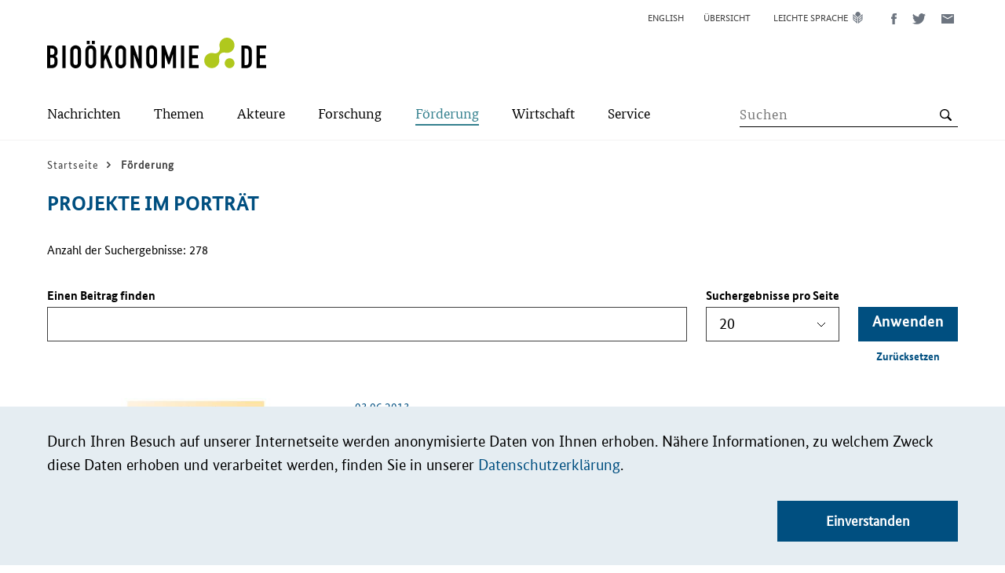

--- FILE ---
content_type: text/html; charset=UTF-8
request_url: https://biooekonomie.de/foerderung/foerderbeispiele?search_term=&items_per_page=20&sort_by=field_date&page=11
body_size: 330634
content:
<!DOCTYPE html>
<html lang="de" dir="ltr" prefix="og: https://ogp.me/ns#">
  <head>
    <meta charset="utf-8" />
<noscript><style>form.antibot * :not(.antibot-message) { display: none !important; }</style>
</noscript><script>var _paq = _paq || [];(function(){var u=(("https:" == document.location.protocol) ? "https://stats.biocom-intra.de/" : "http://stats.biocom-intra.de/");_paq.push(["setSiteId", "28"]);_paq.push(["setTrackerUrl", u+"matomo.php"]);_paq.push(["setDocumentTitle", "F%C3%B6rderung\/F%C3%B6rderbeispiele"]);_paq.push(["setDoNotTrack", 1]);document.addEventListener('DOMContentLoaded', function(){ 
  Drupal.eu_cookie_compliance.getCurrentStatus();  

  if (!Drupal.eu_cookie_compliance.hasAgreed()) {
      _paq.push(['requireConsent']);
      _paq.push(['disableCookies']);
    }

    if (Drupal.eu_cookie_compliance.hasAgreed()) {
      _paq.push(['setConsentGiven']);
    }

}, false);if (!window.matomo_search_results_active) {_paq.push(["trackPageView"]);}_paq.push(["setIgnoreClasses", ["no-tracking","colorbox"]]);_paq.push(["enableLinkTracking"]);var d=document,g=d.createElement("script"),s=d.getElementsByTagName("script")[0];g.type="text/javascript";g.defer=true;g.async=true;g.src=u+"matomo.js";s.parentNode.insertBefore(g,s);})();</script>
<meta name="description" content="&quot;Projekte im Porträt auf bioökonomie.de - Alles Wissenswerte zur Bioökonomie in Deutschland auf einen Blick&quot;" />
<link rel="canonical" href="https://biooekonomie.de/foerderung/foerderbeispiele" />
<link rel="shortlink" href="https://biooekonomie.de/foerderung/foerderbeispiele" />
<meta name="generator" content="Drupal 8 (http://drupal.org)" />
<meta name="referrer" content="no-referrer" />
<meta name="twitter:card" content="summary_large_image" />
<meta name="twitter:site" content="@biooekonomieDE" />
<meta name="twitter:creator" content="@biooekonomieDE" />
<meta name="Generator" content="Drupal 10 (https://www.drupal.org)" />
<meta name="MobileOptimized" content="width" />
<meta name="HandheldFriendly" content="true" />
<meta name="viewport" content="width=device-width, initial-scale=1.0" />
<link rel="icon" href="/sites/default/files/biocom-favicon_0.png" type="image/png" />
<script>window.a2a_config=window.a2a_config||{};a2a_config.callbacks=[];a2a_config.overlays=[];a2a_config.templates={};</script>

    <title>Projekte im Porträt | Bioökonomie.de</title>
    <link rel="stylesheet" media="all" href="/sites/default/files/css/css_ycST1LkxU5QfljHsgBTsbToYPnnQUTiIS9q2d32k7QE.css?delta=0&amp;language=de&amp;theme=bioeconomy&amp;include=eJx1jkEOwyAMBD9EwpMiAy5BNRh54UBf36hSlV56Wa1mLhOKctSmdfksGkg2jCWlZRduI0wP4fGLICU-t2sTm4tCwPKBwN9fGaDMcFGNfVOrJOXFrpNRNuonfLLZSfab7LP1GaTg5OTAZPE8qJeD5tCotV8J7P9wh4XB9dPwBputU5M" />
<link rel="stylesheet" media="all" href="/sites/default/files/css/css_TB14oLc3JLNSlHh-p9z6pdKlCRZ0yxj_zIkg2g91MvM.css?delta=1&amp;language=de&amp;theme=bioeconomy&amp;include=eJx1jkEOwyAMBD9EwpMiAy5BNRh54UBf36hSlV56Wa1mLhOKctSmdfksGkg2jCWlZRduI0wP4fGLICU-t2sTm4tCwPKBwN9fGaDMcFGNfVOrJOXFrpNRNuonfLLZSfab7LP1GaTg5OTAZPE8qJeD5tCotV8J7P9wh4XB9dPwBputU5M" />

    
  </head>
  <body class="path-foerderung">
        <a href="#main-content" class="visually-hidden focusable skip-link">
      Direkt zum Inhalt
    </a>
    
      <div class="dialog-off-canvas-main-canvas" data-off-canvas-main-canvas>
    
<div class="layout-container">
  <header role="banner" class="bio-header">
    
<div class="bio-header__upper">
  <div class="bio-campaign-logo">
    <a href="/" rel="home" title="Kampagnenlogo für Bioökonomie.de">
        <svg class="bio-icon bio-icon--logo-bioeconomy" width="279" height="39" role="img" viewbox="0 0 279 39">
    <use xlink:href="#sprite-logo-bioeconomy"></use>
  </svg>

    </a>
  </div>
    <div class="region region-header-menu">
    <div class="language-switcher-language-url block block-language block-language-blocklanguage-interface" id="block-sprachumschalter-desktop" role="navigation">
  
    
      <ul class="links bio-list">      <li hreflang="en" data-drupal-link-query="{&quot;items_per_page&quot;:&quot;20&quot;,&quot;page&quot;:&quot;11&quot;,&quot;search_term&quot;:&quot;&quot;,&quot;sort_by&quot;:&quot;field_date&quot;}" data-drupal-link-system-path="foerderung/foerderbeispiele" class="en bio-list__item"><a href="/en/funding/success-stories?items_per_page=20&amp;page=11&amp;search_term=&amp;sort_by=field_date" class="bio-link bio-link--language-navi" hreflang="en" data-drupal-link-query="{&quot;items_per_page&quot;:&quot;20&quot;,&quot;page&quot;:&quot;11&quot;,&quot;search_term&quot;:&quot;&quot;,&quot;sort_by&quot;:&quot;field_date&quot;}" data-drupal-link-system-path="foerderung/foerderbeispiele">English</a></li>      <li hreflang="de" data-drupal-link-query="{&quot;items_per_page&quot;:&quot;20&quot;,&quot;page&quot;:&quot;11&quot;,&quot;search_term&quot;:&quot;&quot;,&quot;sort_by&quot;:&quot;field_date&quot;}" data-drupal-link-system-path="foerderung/foerderbeispiele" class="de bio-list__item is-active" aria-current="page"><a href="/foerderung/foerderbeispiele?items_per_page=20&amp;page=11&amp;search_term=&amp;sort_by=field_date" class="bio-link bio-link--language-navi is-active" hreflang="de" data-drupal-link-query="{&quot;items_per_page&quot;:&quot;20&quot;,&quot;page&quot;:&quot;11&quot;,&quot;search_term&quot;:&quot;&quot;,&quot;sort_by&quot;:&quot;field_date&quot;}" data-drupal-link-system-path="foerderung/foerderbeispiele" aria-current="page">Deutsch</a></li></ul>
  </div>
<nav role="navigation" aria-labelledby="block-metanavigation-menu" id="block-metanavigation" class="block block-menu navigation menu--meta-navigation">
            
  <h2 class="visually-hidden" id="block-metanavigation-menu">Meta Navigation</h2>
  

        



  <ul class="menu">
          <li class="menu-item">
        <a href="/sitemap" class="bio-link bio-link--meta-navi">
          <span class="bio-link__text">Übersicht</span>
        </a>
      </li>
          <li class="menu-item">
        <a href="/leichte-sprache" class="bio-link bio-link--meta-navi bio-icon bio-icon--easy-speech ">
          <span class="bio-link__text">Leichte Sprache</span>
        </a>
      </li>
      </ul>

  </nav>
<div id="block-addtoanybuttons" class="block block-addtoany block-addtoany-block">
  
    
      

  <div class="bio-social-sharing bio-social-sharing--header a2a_kit a2a_kit_size_32 addtoany_list" data-a2a-url="https://biooekonomie.de/foerderung/foerderbeispiele" data-a2a-title="Projekte im Porträt">
          
    
    <a class="a2a_button_facebook bio-link bio-link--social-media" title="Diese Seite auf Facebook teilen (öffnet ein neues Fenster)">
        <svg class="bio-icon bio-icon--facebook" width="7" height="14" role="img" viewbox="0 0 7 14">
    <use xlink:href="#sprite-facebook"></use>
  </svg>

      <span class="bio-sr-only">Diese Seite auf Facebook teilen (öffnet ein neues Fenster)</span>
    </a>

    <a class="a2a_button_twitter bio-link bio-link--social-media" title="Diese Seite auf Twitter teilen (öffnet ein neues Fenster)">
        <svg class="bio-icon bio-icon--twitter" width="17" height="14" role="img" viewbox="0 0 17 14">
    <use xlink:href="#sprite-twitter"></use>
  </svg>

      <span class="bio-sr-only">Diese Seite auf Twitter teilen (öffnet ein neues Fenster)</span>
    </a>

    <a class="a2a_button_email bio-link bio-link--social-media" title="Diese Seite via E-Mail teilen (öffnet ein neues Fenster)">
        <svg class="bio-icon bio-icon--mail" width="16" height="12" role="img" viewbox="0 0 16 12">
    <use xlink:href="#sprite-mail"></use>
  </svg>

      <span class="bio-sr-only">Diese Seite via E-Mail teilen (öffnet ein neues Fenster)</span>
    </a>

      </div>

  </div>

  </div>

</div>
<div class="bio-header__lower-wrapper">
  <div class="bio-header__lower">
    <div class="bio-search">
        <button
    type="button"
    class="bio-button bio-button--search"
    title="Open the search form"
    aria-label="Suche"
    aria-expanded="false"
    aria-controls="region-primary-menu"
    data-js-button="search-button"
    data-closed-title="Open the search form"
    data-opened-title="Close the search form"
  >
    <span class="bio-button__inner"></span>
  </button>

        <div id="region-search"
        class="region region-search"
        class="region region-search" data-js-search="header-search"
       aria-hidden="true"
       role="group"
       tabindex="-1"
  >
    <div class="views-exposed-form block block-views block-views-exposed-filter-blocksearch-list-view-page-2" data-drupal-selector="views-exposed-form-search-list-view-page-2" id="block-exposedformsearch-list-viewpage-2">
  
    
      <form action="https://biooekonomie.de//search-list" method="get" id="views-exposed-form-search-list-view-page-2" accept-charset="UTF-8">
  <div class="form--inline clearfix">
    <label for="edit-search-api-fulltext" class="visually-hidden">Search term</label>
    <div class="js-form-item form-item js-form-type-search-api-autocomplete form-type-search-api-autocomplete js-form-item-search-api-fulltext form-item-search-api-fulltext form-no-label">
        <input placeholder="Suchen" data-drupal-selector="edit-search-api-fulltext" data-search-api-autocomplete-search="search_list_view" class="form-autocomplete form-text" data-autocomplete-path="/search_api_autocomplete/search_list_view?display=page_2&amp;&amp;filter=search_api_fulltext" type="text" id="edit-search-api-fulltext" name="search_api_fulltext" value="" size="30" maxlength="128" />

        </div>
<div data-drupal-selector="edit-actions" class="form-actions js-form-wrapper form-wrapper" id="edit-actions--2"><input class="bio-button__icon bio-button--lens button js-form-submit form-submit bio-button" data-drupal-selector="edit-submit-search-list-view" type="submit" id="edit-submit-search-list-view" value="" />
</div>

</div>

</form>

  </div>

  </div>

    </div>
    <div class="bio-main-menu">
        <button
    type="button"
    class="bio-button bio-button--menu"
    title="Open the menu"
    aria-label="Menü"
    aria-expanded="false"
    aria-controls="region-primary-menu"
    data-js-button="menu-button"
    data-closed-title="Open the menu"
    data-opened-title="Close the menu"
  >
    <span class="bio-button__inner"></span>
  </button>

        <div id="region-primary-menu"
        class="region region-primary-menu"
        class="region region-primary-menu" data-js-menu="main-menu"
       aria-hidden="true"
       role="group"
       tabindex="-1"
  >
    <nav role="navigation" aria-labelledby="block-hauptnavigation-menu" id="block-hauptnavigation" class="block block-menu navigation menu--main">
            
  <h2 class="visually-hidden" id="block-hauptnavigation-menu">Main-Navigation</h2>
  

        






      <ul class="menu menu-top-level">
                              <li class="menu-item">
                                        <button type="button" class="bio-button bio-button--text-button bio-icon--arrow-right" title="Öffnen Sie das Untermenü" aria-label="Submenu" aria-expanded="false" aria-haspopup="true" data-js-button="submenu-button" data-closed-title="Öffnen Sie das Untermenü" data-opened-title="Schließen Sie das Untermenü">
    <span class="bio-link__text">Nachrichten</span>
  </button>

              <ul class="menu menu-sub-level" aria-hidden="true"  data-js-menu="sub-menu">
                <li class="menu-item">
                    <button type="button" class="bio-button bio-button--text-button bio-icon--arrow-left" title="Close the Submenu" data-js-button="submenu-close-button">
    <span class="bio-link__text">Zurück</span>
  </button>

                </li>
                                                      <li class="menu-item">
                        <a href="/nachrichten" class="bio-link bio-icon--arrow-right bio-link--bold">
    <span class="bio-link__text">Übersicht:
      Nachrichten</span>
  </a>

                    </li>
                  
                                                                        <li class="menu-item">
                                                                      <a href="/nachrichten/neues-aus-der-biooekonomie" class="bio-link bio-icon--arrow-right" >
    <span class="bio-link__text">Neues aus der Bioökonomie</span>
  </a>

                                          </li>
                                                          <li class="menu-item">
                                                                      <a href="/nachrichten/medienrueckblick" class="bio-link bio-icon--arrow-right" >
    <span class="bio-link__text">Medienrückblick</span>
  </a>

                                          </li>
                                                          <li class="menu-item">
                                                                      <a href="https://www.wissenschaftsjahr.de/2020-21/" class="bio-link bio-icon--arrow-right"  target="_blank" >
    <span class="bio-link__text">Wissenschaftsjahr 2020/21</span>
  </a>

                                          </li>
                                                        <ul class="menu-teaser" data-js-menu="menu-teaser">
                      <li class="menu-teaser-item">
                        <div class="views-element-container"><div class="view view-navigation-teaser view-id-navigation_teaser view-display-id-embed_1 js-view-dom-id-119303f421273fa3e63df64a3ab9013152146ebb9ef8506d05263fd0425e030a">
  
    
      
      <div class="view-content">
          <div class="views-row"><article class="node node--type-news node--promoted node--view-mode-navigation-teaser" data-js-teaser="js-teaser-linked">
  
  
            <div class="field field--name-field-para-teaser-image field--type-entity-reference-revisions field--label-hidden field__item">  <div class="paragraph paragraph--type--image paragraph--view-mode--_-4-inhalt-image">
          
            <div class="field field--name-field-image field--type-entity-reference field--label-hidden field__item"><article class="media media--type-image media--view-mode-teaser">
  
      
  <div class="field field--name-field-media-image field--type-image field--label-visually_hidden">
    <div class="field__label visually-hidden">Bild</div>
              <div class="field__item">    <picture>
                  <source srcset="/sites/default/files/styles/teaser_large/public/2026-01/Biogaslabor%20%28c%29%20Gutjahr%20ATB-cut.jpg?itok=gHRKTvaF 1x" media="(min-width: 1024px)" type="image/jpeg" width="580" height="326"/>
              <source srcset="/sites/default/files/styles/teaser_medium/public/2026-01/Biogaslabor%20%28c%29%20Gutjahr%20ATB-cut.jpg?itok=xSq-zugk 1x" media="(min-width: 768px)" type="image/jpeg" width="485" height="273"/>
              <source srcset="/sites/default/files/styles/teaser_small/public/2026-01/Biogaslabor%20%28c%29%20Gutjahr%20ATB-cut.jpg?itok=EHB1QsWw 1x" media="(min-width: 375px)" type="image/jpeg" width="720" height="405"/>
              <source srcset="/sites/default/files/styles/teaser_extra_small/public/2026-01/Biogaslabor%20%28c%29%20Gutjahr%20ATB-cut.jpg?itok=uTNWAQj5 1x" type="image/jpeg" width="330" height="186"/>
                  <img loading="eager" width="100" height="56" src="/sites/default/files/styles/thumbnail/public/2026-01/Biogaslabor%20%28c%29%20Gutjahr%20ATB-cut.jpg?itok=xx6KNZUT" alt="Dr. Christiane Herrmann im Biogaslabor des ATB" class="bio-image bio-responsive-image" />

  </picture>

</div>
          </div>

<div class="bio-img-copyright">
                    <div class="field field--name-field-copyright field--type-string field--label-hidden field__item">Gutjahr / ATB</div>
            </div>
  </article>
</div>
      
      </div>
</div>
      
  
  <p class="article-info">
          <span class="article-info__date">
            <time datetime="2026-01-26T12:00:00Z" class="datetime">26.01.2026</time>

      </span>
      </p>

      <h2 class="bio-teaser__subtitle">
      <a class="bio-link bio-link__headline" href="/nachrichten/neues-aus-der-biooekonomie/klimaschutz-im-guellelager-mit-ueberraschend-grosser-wirkung" rel="bookmark">
        <span class="bio-link__text">Klimaschutz im Güllelager mit überraschend großer Wirkung</span>
      </a>
    </h2>
  
</article>
</div>
    <div class="views-row"><article class="node node--type-news node--promoted node--view-mode-navigation-teaser" data-js-teaser="js-teaser-linked">
  
  
            <div class="field field--name-field-para-teaser-image field--type-entity-reference-revisions field--label-hidden field__item">  <div class="paragraph paragraph--type--image paragraph--view-mode--_-4-inhalt-image">
          
            <div class="field field--name-field-image field--type-entity-reference field--label-hidden field__item"><article class="media media--type-image media--view-mode-teaser">
  
      
  <div class="field field--name-field-media-image field--type-image field--label-visually_hidden">
    <div class="field__label visually-hidden">Bild</div>
              <div class="field__item">    <picture>
                  <source srcset="/sites/default/files/styles/teaser_large/public/2026-01/THE%20Ranking%20%28c%29%20%20Universit%C3%A4t%20Hohenheim%20Max%20Kovalenko-cut.jpg?itok=bY9kHlBe 1x" media="(min-width: 1024px)" type="image/jpeg" width="580" height="326"/>
              <source srcset="/sites/default/files/styles/teaser_medium/public/2026-01/THE%20Ranking%20%28c%29%20%20Universit%C3%A4t%20Hohenheim%20Max%20Kovalenko-cut.jpg?itok=T6zGyWnS 1x" media="(min-width: 768px)" type="image/jpeg" width="485" height="273"/>
              <source srcset="/sites/default/files/styles/teaser_small/public/2026-01/THE%20Ranking%20%28c%29%20%20Universit%C3%A4t%20Hohenheim%20Max%20Kovalenko-cut.jpg?itok=7QUkZEkE 1x" media="(min-width: 375px)" type="image/jpeg" width="720" height="405"/>
              <source srcset="/sites/default/files/styles/teaser_extra_small/public/2026-01/THE%20Ranking%20%28c%29%20%20Universit%C3%A4t%20Hohenheim%20Max%20Kovalenko-cut.jpg?itok=7MRqKVev 1x" type="image/jpeg" width="330" height="186"/>
                  <img loading="eager" width="100" height="56" src="/sites/default/files/styles/thumbnail/public/2026-01/THE%20Ranking%20%28c%29%20%20Universit%C3%A4t%20Hohenheim%20Max%20Kovalenko-cut.jpg?itok=WlG0WlX3" alt="Studierende der Uni Hohenheim." class="bio-image bio-responsive-image" />

  </picture>

</div>
          </div>

<div class="bio-img-copyright">
                    <div class="field field--name-field-copyright field--type-string field--label-hidden field__item">Universität Hohenheim / Max Kovalenko</div>
            </div>
  </article>
</div>
      
      </div>
</div>
      
  
  <p class="article-info">
          <span class="article-info__date">
            <time datetime="2026-01-26T12:00:00Z" class="datetime">26.01.2026</time>

      </span>
      </p>

      <h2 class="bio-teaser__subtitle">
      <a class="bio-link bio-link__headline" href="/nachrichten/neues-aus-der-biooekonomie/mit-biooekonomie-auf-internationaler-buehne-praesent" rel="bookmark">
        <span class="bio-link__text">Mit Bioökonomie auf internationaler Bühne präsent</span>
      </a>
    </h2>
  
</article>
</div>

    </div>
  
          </div>
</div>

                      </li>
                    </ul>
                                  </ul>
                          </li>
                              <li class="menu-item">
                                        <button type="button" class="bio-button bio-button--text-button bio-icon--arrow-right" title="Öffnen Sie das Untermenü" aria-label="Submenu" aria-expanded="false" aria-haspopup="true" data-js-button="submenu-button" data-closed-title="Öffnen Sie das Untermenü" data-opened-title="Schließen Sie das Untermenü">
    <span class="bio-link__text">Themen</span>
  </button>

              <ul class="menu menu-sub-level" aria-hidden="true"  data-js-menu="sub-menu">
                <li class="menu-item">
                    <button type="button" class="bio-button bio-button--text-button bio-icon--arrow-left" title="Close the Submenu" data-js-button="submenu-close-button">
    <span class="bio-link__text">Zurück</span>
  </button>

                </li>
                                                      <li class="menu-item">
                        <a href="/themen" class="bio-link bio-icon--arrow-right bio-link--bold">
    <span class="bio-link__text">Übersicht:
      Themen</span>
  </a>

                    </li>
                  
                                                                        <li class="menu-item">
                                                                      <a href="/themen/was-ist-biooekonomie" class="bio-link bio-icon--arrow-right" >
    <span class="bio-link__text">Was ist Bioökonomie?</span>
  </a>

                                          </li>
                                                          <li class="menu-item">
                                                                      <a href="/themen/dossiers" class="bio-link bio-icon--arrow-right" >
    <span class="bio-link__text">Themendossiers</span>
  </a>

                                          </li>
                                                          <li class="menu-item">
                                                                      <a href="/themen/multimedia-storys" class="bio-link bio-icon--arrow-right" >
    <span class="bio-link__text">Multimedia-Storys</span>
  </a>

                                          </li>
                                                          <li class="menu-item">
                                                                      <a href="/themen/politikstrategie-deutschland" class="bio-link bio-icon--arrow-right" >
    <span class="bio-link__text">Nationale Bioökonomiestrategie</span>
  </a>

                                          </li>
                                                          <li class="menu-item">
                                                                      <a href="/themen/biooekonomie-in-den-bundeslaendern" class="bio-link bio-icon--arrow-right" >
    <span class="bio-link__text">Bioökonomie in den Bundesländern</span>
  </a>

                                          </li>
                                                          <li class="menu-item">
                                                                      <a href="/themen/laenderdossiers-weltweit" class="bio-link bio-icon--arrow-right" >
    <span class="bio-link__text">Bioökonomie weltweit</span>
  </a>

                                          </li>
                                                        <ul class="menu-teaser" data-js-menu="menu-teaser">
                      <li class="menu-teaser-item">
                        <div class="views-element-container"><div class="view view-navigation-teaser view-id-navigation_teaser view-display-id-embed_2 js-view-dom-id-b54ff11a9ebf7ebd4b1836adde2f44ca97d09a82a38b3651dbac923986b259b3">
  
    
      
      <div class="view-content">
          <div class="views-row"><article class="node node--type-article node--view-mode-navigation-teaser" data-js-teaser="js-teaser-linked">
  
  
            <div class="field field--name-field-para-teaser-image field--type-entity-reference-revisions field--label-hidden field__item">  <div class="paragraph paragraph--type--image paragraph--view-mode--_-4-inhalt-image">
          
            <div class="field field--name-field-image field--type-entity-reference field--label-hidden field__item"><article class="media media--type-image media--view-mode-teaser">
  
      
  <div class="field field--name-field-media-image field--type-image field--label-visually_hidden">
    <div class="field__label visually-hidden">Bild</div>
              <div class="field__item">    <picture>
                  <source srcset="/sites/default/files/styles/teaser_large/public/images/2016-08/italien.png?itok=S9zcvZuS 1x" media="(min-width: 1024px)" type="image/png" width="580" height="326"/>
              <source srcset="/sites/default/files/styles/teaser_medium/public/images/2016-08/italien.png?itok=6X6uXDWD 1x" media="(min-width: 768px)" type="image/png" width="485" height="273"/>
              <source srcset="/sites/default/files/styles/teaser_small/public/images/2016-08/italien.png?itok=RyekvqPL 1x" media="(min-width: 375px)" type="image/png" width="720" height="405"/>
              <source srcset="/sites/default/files/styles/teaser_extra_small/public/images/2016-08/italien.png?itok=8PTnnIia 1x" type="image/png" width="330" height="186"/>
                  <img loading="eager" width="100" height="67" src="/sites/default/files/styles/thumbnail/public/images/2016-08/italien.png?itok=RR_m1o1h" class="bio-image bio-responsive-image" />

  </picture>

</div>
          </div>

  </article>
</div>
      
      </div>
</div>
      
  
  <p class="article-info">
          <span class="article-info__date">
        <time datetime="2026-01-14T12:00:00Z" class="datetime">14.01.2026</time>

      </span>
      </p>
      <h2 class="bio-teaser__subtitle">
      <a class="bio-link bio-link__headline" href="/themen/laenderdossiers-weltweit/italien" rel="bookmark">
        <span class="bio-link__text">Italien</span>
      </a>
    </h2>
  
</article>
</div>
    <div class="views-row"><article class="node node--type-dossier node--promoted node--view-mode-navigation-teaser" data-js-teaser="js-teaser-linked">
  
  
            <div class="field field--name-field-para-teaser-image field--type-entity-reference-revisions field--label-hidden field__item">  <div class="paragraph paragraph--type--image paragraph--view-mode--_-4-inhalt-image">
          
            <div class="field field--name-field-image field--type-entity-reference field--label-hidden field__item"><article class="media media--type-image media--view-mode-teaser">
  
      
  <div class="field field--name-field-media-image field--type-image field--label-visually_hidden">
    <div class="field__label visually-hidden">Bild</div>
              <div class="field__item">    <picture>
                  <source srcset="/sites/default/files/styles/teaser_large/public/2025-11/Glu%CC%88hbirne_AdobeStock_1775933030.jpeg?itok=Y2YEM-xt 1x" media="(min-width: 1024px)" type="image/jpeg" width="580" height="326"/>
              <source srcset="/sites/default/files/styles/teaser_medium/public/2025-11/Glu%CC%88hbirne_AdobeStock_1775933030.jpeg?itok=8R6vEbRr 1x" media="(min-width: 768px)" type="image/jpeg" width="485" height="273"/>
              <source srcset="/sites/default/files/styles/teaser_small/public/2025-11/Glu%CC%88hbirne_AdobeStock_1775933030.jpeg?itok=Gshho0LP 1x" media="(min-width: 375px)" type="image/jpeg" width="720" height="405"/>
              <source srcset="/sites/default/files/styles/teaser_extra_small/public/2025-11/Glu%CC%88hbirne_AdobeStock_1775933030.jpeg?itok=qd53p0BE 1x" type="image/jpeg" width="330" height="186"/>
                  <img loading="eager" width="100" height="56" src="/sites/default/files/styles/thumbnail/public/2025-11/Glu%CC%88hbirne_AdobeStock_1775933030.jpeg?itok=3JDLfl2c" alt="Nachhaltigkeit und erneuerbare Energien – Konzept mit grünem Baum in einer Glühbirne für eine ökologische Innovationsidee" class="bio-image bio-responsive-image" />

  </picture>

</div>
          </div>

<div class="bio-img-copyright">
                    <div class="field field--name-field-copyright field--type-string field--label-hidden field__item">jittawit.21/stock.adobe.com</div>
            </div>
  </article>
</div>
      
      </div>
</div>
      
  
  <p class="article-info">
          <span class="article-info__date">
        <time datetime="2025-11-18T12:00:00Z" class="datetime">18.11.2025</time>

      </span>
      </p>
      <h2 class="bio-teaser__subtitle">
      <a class="bio-link bio-link__headline" href="/themen/dossiers/innovationsraeume-biooekonomie-impulse-fuer-den-wandel" rel="bookmark">
        <span class="bio-link__text">Innovationsräume Bioökonomie: Impulse für den Wandel </span>
      </a>
    </h2>
  
</article>
</div>

    </div>
  
          </div>
</div>

                      </li>
                    </ul>
                                  </ul>
                          </li>
                              <li class="menu-item">
                                        <button type="button" class="bio-button bio-button--text-button bio-icon--arrow-right" title="Öffnen Sie das Untermenü" aria-label="Submenu" aria-expanded="false" aria-haspopup="true" data-js-button="submenu-button" data-closed-title="Öffnen Sie das Untermenü" data-opened-title="Schließen Sie das Untermenü">
    <span class="bio-link__text">Akteure</span>
  </button>

              <ul class="menu menu-sub-level" aria-hidden="true"  data-js-menu="sub-menu">
                <li class="menu-item">
                    <button type="button" class="bio-button bio-button--text-button bio-icon--arrow-left" title="Close the Submenu" data-js-button="submenu-close-button">
    <span class="bio-link__text">Zurück</span>
  </button>

                </li>
                                                      <li class="menu-item">
                        <a href="/akteure" class="bio-link bio-icon--arrow-right bio-link--bold">
    <span class="bio-link__text">Übersicht:
      Akteure</span>
  </a>

                    </li>
                  
                                                                        <li class="menu-item">
                                                                      <a href="/die-biopioniere" class="bio-link bio-icon--arrow-right" >
    <span class="bio-link__text">Biopioniere</span>
  </a>

                                          </li>
                                                          <li class="menu-item">
                                                                      <a href="/akteure/interviews" class="bio-link bio-icon--arrow-right" >
    <span class="bio-link__text">Interviews</span>
  </a>

                                          </li>
                                                          <li class="menu-item">
                                                                      <a href="/akteure/portraets" class="bio-link bio-icon--arrow-right" >
    <span class="bio-link__text">Porträts</span>
  </a>

                                          </li>
                                                          <li class="menu-item">
                                                                      <a href="/akteure/video-ausstellung" class="bio-link bio-icon--arrow-right" >
    <span class="bio-link__text">Video-Ausstellung</span>
  </a>

                                          </li>
                                                        <ul class="menu-teaser" data-js-menu="menu-teaser">
                      <li class="menu-teaser-item">
                        <div class="views-element-container"><div class="view view-navigation-teaser view-id-navigation_teaser view-display-id-embed_3 js-view-dom-id-a18bd1927bcb65ec5884c9aa1cd1c599da49e1ada5648457638809a206b6f422">
  
    
      
      <div class="view-content">
          <div class="views-row"><article class="node node--type-video node--promoted node--view-mode-navigation-teaser" data-js-teaser="js-teaser-linked">
  
            <div class="field field--name-field-media field--type-entity-reference field--label-hidden field__item">  <img loading="lazy" src="/sites/default/files/styles/teaser_medium/public/video_thumbnails/BZBn6IaoXSA.jpg?itok=-JHuCvgb" width="485" height="273" alt="" class="bio-image bio-responsive-image image-style-teaser-medium" />


</div>
      
  
  
  <p class="article-info">
          <span class="article-info__date">
            <time datetime="2025-10-29T12:00:00Z" class="datetime">29.10.2025</time>

      </span>
      </p>

      <h2 class="bio-teaser__subtitle">
      <a class="bio-link bio-link__headline" href="/service/mediathek/die-biopioniere-die-katalysatorin-regina-palkovits" rel="bookmark">
        <span class="bio-link__text">DIE BIOPIONIERE | Die Katalysatorin – Regina Palkovits</span>
      </a>
    </h2>
  
</article>
</div>
    <div class="views-row"><article class="node node--type-video node--promoted node--view-mode-navigation-teaser" data-js-teaser="js-teaser-linked">
  
            <div class="field field--name-field-media field--type-entity-reference field--label-hidden field__item">  <img loading="lazy" src="/sites/default/files/styles/teaser_medium/public/video_thumbnails/BZBn6IaoXSA.jpg?itok=-JHuCvgb" width="485" height="273" alt="" class="bio-image bio-responsive-image image-style-teaser-medium" />


</div>
      
  
  
  <p class="article-info">
          <span class="article-info__date">
            <time datetime="2025-10-29T12:00:00Z" class="datetime">29.10.2025</time>

      </span>
      </p>

      <h2 class="bio-teaser__subtitle">
      <a class="bio-link bio-link__headline" href="/service/mediathek/die-katalysatorin-regina-palkovits" rel="bookmark">
        <span class="bio-link__text">Die Katalysatorin | Regina Palkovits </span>
      </a>
    </h2>
  
</article>
</div>

    </div>
  
          </div>
</div>

                      </li>
                    </ul>
                                  </ul>
                          </li>
                              <li class="menu-item">
                                        <button type="button" class="bio-button bio-button--text-button bio-icon--arrow-right" title="Öffnen Sie das Untermenü" aria-label="Submenu" aria-expanded="false" aria-haspopup="true" data-js-button="submenu-button" data-closed-title="Öffnen Sie das Untermenü" data-opened-title="Schließen Sie das Untermenü">
    <span class="bio-link__text">Forschung</span>
  </button>

              <ul class="menu menu-sub-level" aria-hidden="true"  data-js-menu="sub-menu">
                <li class="menu-item">
                    <button type="button" class="bio-button bio-button--text-button bio-icon--arrow-left" title="Close the Submenu" data-js-button="submenu-close-button">
    <span class="bio-link__text">Zurück</span>
  </button>

                </li>
                                                      <li class="menu-item">
                        <a href="/forschung" class="bio-link bio-icon--arrow-right bio-link--bold">
    <span class="bio-link__text">Übersicht:
      Forschung</span>
  </a>

                    </li>
                  
                                                                        <li class="menu-item">
                                                                      <a href="/foerderung/foerderbeispiele" class="bio-link bio-icon--arrow-right" >
    <span class="bio-link__text">Projekte im Porträt</span>
  </a>

                                          </li>
                                                          <li class="menu-item">
                                                                      <a href="/forschung/forschungsatlas" class="bio-link bio-icon--arrow-right" >
    <span class="bio-link__text">Forschungsatlas</span>
  </a>

                                          </li>
                                                          <li class="menu-item">
                                                                      <a href="/forschung/projekte-im-video" class="bio-link bio-icon--arrow-right" >
    <span class="bio-link__text">Projekte im Video</span>
  </a>

                                          </li>
                                                        <ul class="menu-teaser" data-js-menu="menu-teaser">
                      <li class="menu-teaser-item">
                        <div class="views-element-container"><div class="view view-navigation-teaser view-id-navigation_teaser view-display-id-embed_4 js-view-dom-id-4cdcc6557fd7b73add685d4686e16eb661f411128de2dd67460f8c92fd49c835">
  
    
      
      <div class="view-content">
          <div class="views-row"><article class="node node--type-article node--promoted node--view-mode-navigation-teaser" data-js-teaser="js-teaser-linked">
  
  
            <div class="field field--name-field-para-teaser-image field--type-entity-reference-revisions field--label-hidden field__item">  <div class="paragraph paragraph--type--image paragraph--view-mode--_-4-inhalt-image">
          
            <div class="field field--name-field-image field--type-entity-reference field--label-hidden field__item"><article class="media media--type-image media--view-mode-teaser">
  
      
  <div class="field field--name-field-media-image field--type-image field--label-visually_hidden">
    <div class="field__label visually-hidden">Bild</div>
              <div class="field__item">    <picture>
                  <source srcset="/sites/default/files/styles/teaser_large/public/images/2016-08/weizen-genom.jpg?itok=5kzSpycb 1x" media="(min-width: 1024px)" type="image/jpeg" width="580" height="326"/>
              <source srcset="/sites/default/files/styles/teaser_medium/public/images/2016-08/weizen-genom.jpg?itok=ru4ll8rc 1x" media="(min-width: 768px)" type="image/jpeg" width="485" height="273"/>
              <source srcset="/sites/default/files/styles/teaser_small/public/images/2016-08/weizen-genom.jpg?itok=8mJr8xll 1x" media="(min-width: 375px)" type="image/jpeg" width="720" height="405"/>
              <source srcset="/sites/default/files/styles/teaser_extra_small/public/images/2016-08/weizen-genom.jpg?itok=kbM6md4n 1x" type="image/jpeg" width="330" height="186"/>
                  <img loading="eager" width="100" height="73" src="/sites/default/files/styles/thumbnail/public/images/2016-08/weizen-genom.jpg?itok=KmWgmtCk" alt="weizen genom" class="bio-image bio-responsive-image" />

  </picture>

</div>
          </div>

<div class="bio-img-copyright">
                    <div class="field field--name-field-copyright field--type-string field--label-hidden field__item">pixelio.de</div>
            </div>
  </article>
</div>
      
      </div>
</div>
      
  

      <h2 class="bio-teaser__subtitle">
      <a class="bio-link bio-link__headline" href="/foerderung/foerderbeispiele/weizen-der-durchleuchtete-genom-gigant" rel="bookmark">
        <span class="bio-link__text">Weizen: Der durchleuchtete Genom-Gigant</span>
      </a>
    </h2>
  
</article>
</div>
    <div class="views-row"><article class="node node--type-article node--promoted node--view-mode-navigation-teaser" data-js-teaser="js-teaser-linked">
  
  
            <div class="field field--name-field-para-teaser-image field--type-entity-reference-revisions field--label-hidden field__item">  <div class="paragraph paragraph--type--image paragraph--view-mode--_-4-inhalt-image">
          
            <div class="field field--name-field-image field--type-entity-reference field--label-hidden field__item"><article class="media media--type-image media--view-mode-teaser">
  
      
  <div class="field field--name-field-media-image field--type-image field--label-visually_hidden">
    <div class="field__label visually-hidden">Bild</div>
              <div class="field__item">    <picture>
                  <source srcset="/sites/default/files/styles/teaser_large/public/images/2017-01/mikroorganismen-stammbank_organobalance.jpg?itok=1IapIuyH 1x" media="(min-width: 1024px)" type="image/jpeg" width="580" height="326"/>
              <source srcset="/sites/default/files/styles/teaser_medium/public/images/2017-01/mikroorganismen-stammbank_organobalance.jpg?itok=53s0l496 1x" media="(min-width: 768px)" type="image/jpeg" width="485" height="273"/>
              <source srcset="/sites/default/files/styles/teaser_small/public/images/2017-01/mikroorganismen-stammbank_organobalance.jpg?itok=ynQx2DwR 1x" media="(min-width: 375px)" type="image/jpeg" width="720" height="405"/>
              <source srcset="/sites/default/files/styles/teaser_extra_small/public/images/2017-01/mikroorganismen-stammbank_organobalance.jpg?itok=_CFxzXyR 1x" type="image/jpeg" width="330" height="186"/>
                  <img loading="eager" width="100" height="56" src="/sites/default/files/styles/thumbnail/public/images/2017-01/mikroorganismen-stammbank_organobalance.jpg?itok=xvwpYo_M" alt="Organobalance Mikroorganismen-Stammbank" class="bio-image bio-responsive-image" />

  </picture>

</div>
          </div>

<div class="bio-img-copyright">
                    <div class="field field--name-field-copyright field--type-string field--label-hidden field__item">Organobalance GmbH</div>
            </div>
  </article>
</div>
      
      </div>
</div>
      
  

      <h2 class="bio-teaser__subtitle">
      <a class="bio-link bio-link__headline" href="/foerderung/foerderbeispiele/schonend-keime-von-der-haut-entfernen" rel="bookmark">
        <span class="bio-link__text">Schonend Keime von der Haut entfernen</span>
      </a>
    </h2>
  
</article>
</div>

    </div>
  
          </div>
</div>

                      </li>
                    </ul>
                                  </ul>
                          </li>
                            <li class="menu-item active">
                                      <button type="button" class="bio-button bio-button--text-button bio-icon--arrow-right" title="Öffnen Sie das Untermenü" aria-label="Submenu" aria-expanded="false" aria-haspopup="true" data-js-button="submenu-button" data-closed-title="Öffnen Sie das Untermenü" data-opened-title="Schließen Sie das Untermenü">
    <span class="bio-link__text">Förderung</span>
  </button>

              <ul class="menu menu-sub-level" aria-hidden="true"  data-js-menu="sub-menu">
                <li class="menu-item">
                    <button type="button" class="bio-button bio-button--text-button bio-icon--arrow-left" title="Close the Submenu" data-js-button="submenu-close-button">
    <span class="bio-link__text">Zurück</span>
  </button>

                </li>
                                                      <li class="menu-item active">
                        <a href="/foerderung" class="bio-link bio-icon--arrow-right bio-link--bold">
    <span class="bio-link__text">Übersicht:
      Förderung</span>
  </a>

                    </li>
                  
                                                                        <li class="menu-item">
                                                                      <a href="/foerderung/foerdermassnahmen-im-ueberblick" class="bio-link bio-icon--arrow-right" >
    <span class="bio-link__text">Fördermaßnahmen im Überblick</span>
  </a>

                                          </li>
                                                          <li class="menu-item">
                                                                      <a href="/foerderung/wer-foerdert-was" class="bio-link bio-icon--arrow-right" >
    <span class="bio-link__text">Wer fördert was?</span>
  </a>

                                          </li>
                                                        <li class="menu-item active">
                                                                    <a href="/foerderung/foerderbeispiele" class="bio-link bio-icon--arrow-right" >
    <span class="bio-link__text">Förderbeispiele</span>
  </a>

                                          </li>
                                                          <li class="menu-item">
                                                                      <a href="/foerderung/projektatlas" class="bio-link bio-icon--arrow-right" >
    <span class="bio-link__text">Projektatlas</span>
  </a>

                                          </li>
                                                          <li class="menu-item">
                                                                      <a href="https://www.ptj.de/fokusthemen/biooekonomie" class="bio-link bio-icon--arrow-right"  target="_blank" >
    <span class="bio-link__text">Projektträger Bioökonomie</span>
  </a>

                                          </li>
                                                        <ul class="menu-teaser" data-js-menu="menu-teaser">
                      <li class="menu-teaser-item">
                        <div class="views-element-container"><div class="view view-navigation-teaser view-id-navigation_teaser view-display-id-embed_5 js-view-dom-id-fe8da03e927190cdf3fe945f767f57059ab115a898fcdfb2f3cd0495f9f6da49">
  
    
      
      <div class="view-content">
          <div class="views-row"><article class="node node--type-article node--promoted node--view-mode-navigation-teaser" data-js-teaser="js-teaser-linked">
  
  
            <div class="field field--name-field-para-teaser-image field--type-entity-reference-revisions field--label-hidden field__item">  <div class="paragraph paragraph--type--image paragraph--view-mode--_-4-inhalt-image">
          
            <div class="field field--name-field-image field--type-entity-reference field--label-hidden field__item"><article class="media media--type-image media--view-mode-teaser">
  
      
  <div class="field field--name-field-media-image field--type-image field--label-visually_hidden">
    <div class="field__label visually-hidden">Bild</div>
              <div class="field__item">    <picture>
                  <source srcset="/sites/default/files/styles/teaser_large/public/2022-04/Weizen.jpg?itok=TCgKJbwI 1x" media="(min-width: 1024px)" type="image/jpeg" width="580" height="326"/>
              <source srcset="/sites/default/files/styles/teaser_medium/public/2022-04/Weizen.jpg?itok=pN0OXGj_ 1x" media="(min-width: 768px)" type="image/jpeg" width="485" height="273"/>
              <source srcset="/sites/default/files/styles/teaser_small/public/2022-04/Weizen.jpg?itok=Vkpcfk8l 1x" media="(min-width: 375px)" type="image/jpeg" width="720" height="405"/>
              <source srcset="/sites/default/files/styles/teaser_extra_small/public/2022-04/Weizen.jpg?itok=tuG1MePI 1x" type="image/jpeg" width="330" height="186"/>
                  <img loading="eager" width="100" height="56" src="/sites/default/files/styles/thumbnail/public/2022-04/Weizen.jpg?itok=aFAjygq8" alt="Weizenfeld" class="bio-image bio-responsive-image" />

  </picture>

</div>
          </div>

<div class="bio-img-copyright">
                    <div class="field field--name-field-copyright field--type-string field--label-hidden field__item">Candiix/Pixabay; CC0</div>
            </div>
  </article>
</div>
      
      </div>
</div>
      
  

      <h2 class="bio-teaser__subtitle">
      <a class="bio-link bio-link__headline" href="/foerderung/foerderbeispiele/phytinsaeure-ist-biobasiert-und-ueberraschend-vielseitig" rel="bookmark">
        <span class="bio-link__text">Phytinsäure ist biobasiert und überraschend vielseitig</span>
      </a>
    </h2>
  
</article>
</div>
    <div class="views-row"><article class="node node--type-article node--promoted node--view-mode-navigation-teaser" data-js-teaser="js-teaser-linked">
  
  
            <div class="field field--name-field-para-teaser-image field--type-entity-reference-revisions field--label-hidden field__item">  <div class="paragraph paragraph--type--image paragraph--view-mode--_-4-inhalt-image">
          
            <div class="field field--name-field-image field--type-entity-reference field--label-hidden field__item"><article class="media media--type-image media--view-mode-teaser">
  
      
  <div class="field field--name-field-media-image field--type-image field--label-visually_hidden">
    <div class="field__label visually-hidden">Bild</div>
              <div class="field__item">    <picture>
                  <source srcset="/sites/default/files/styles/teaser_large/public/images/2016-10/flachsfasern-bei-roste-auf-feld-wikipedia.jpg?itok=v9ls_6AS 1x" media="(min-width: 1024px)" type="image/jpeg" width="580" height="326"/>
              <source srcset="/sites/default/files/styles/teaser_medium/public/images/2016-10/flachsfasern-bei-roste-auf-feld-wikipedia.jpg?itok=Z-RlZQ6S 1x" media="(min-width: 768px)" type="image/jpeg" width="485" height="273"/>
              <source srcset="/sites/default/files/styles/teaser_small/public/images/2016-10/flachsfasern-bei-roste-auf-feld-wikipedia.jpg?itok=6zpMlj0p 1x" media="(min-width: 375px)" type="image/jpeg" width="720" height="405"/>
              <source srcset="/sites/default/files/styles/teaser_extra_small/public/images/2016-10/flachsfasern-bei-roste-auf-feld-wikipedia.jpg?itok=pTU5fXx5 1x" type="image/jpeg" width="330" height="186"/>
                  <img loading="eager" width="100" height="56" src="/sites/default/files/styles/thumbnail/public/images/2016-10/flachsfasern-bei-roste-auf-feld-wikipedia.jpg?itok=F9h-gHpX" alt="Flachs bei der Röste auf dem Feld" class="bio-image bio-responsive-image" />

  </picture>

</div>
          </div>

<div class="bio-img-copyright">
                    <div class="field field--name-field-copyright field--type-string field--label-hidden field__item">Wikipedia</div>
            </div>
  </article>
</div>
      
      </div>
</div>
      
  

      <h2 class="bio-teaser__subtitle">
      <a class="bio-link bio-link__headline" href="/foerderung/foerderbeispiele/flachs-fuer-biowerkstoffe-optimieren" rel="bookmark">
        <span class="bio-link__text">Flachs für Biowerkstoffe optimieren</span>
      </a>
    </h2>
  
</article>
</div>

    </div>
  
          </div>
</div>

                      </li>
                    </ul>
                                  </ul>
                          </li>
                              <li class="menu-item">
                                        <button type="button" class="bio-button bio-button--text-button bio-icon--arrow-right" title="Öffnen Sie das Untermenü" aria-label="Submenu" aria-expanded="false" aria-haspopup="true" data-js-button="submenu-button" data-closed-title="Öffnen Sie das Untermenü" data-opened-title="Schließen Sie das Untermenü">
    <span class="bio-link__text">Wirtschaft</span>
  </button>

              <ul class="menu menu-sub-level" aria-hidden="true"  data-js-menu="sub-menu">
                <li class="menu-item">
                    <button type="button" class="bio-button bio-button--text-button bio-icon--arrow-left" title="Close the Submenu" data-js-button="submenu-close-button">
    <span class="bio-link__text">Zurück</span>
  </button>

                </li>
                                                      <li class="menu-item">
                        <a href="/wirtschaft" class="bio-link bio-icon--arrow-right bio-link--bold">
    <span class="bio-link__text">Übersicht:
      Wirtschaft</span>
  </a>

                    </li>
                  
                                                                        <li class="menu-item">
                                                                      <a href="/wirtschaft/branchen" class="bio-link bio-icon--arrow-right" >
    <span class="bio-link__text">Branchen: Wirtschaftszweige im Wandel</span>
  </a>

                                          </li>
                                                          <li class="menu-item">
                                                                      <a href="/wirtschaft/produkte" class="bio-link bio-icon--arrow-right" >
    <span class="bio-link__text">Produkte: Wo Bioökonomie drinsteckt</span>
  </a>

                                          </li>
                                                        <ul class="menu-teaser" data-js-menu="menu-teaser">
                      <li class="menu-teaser-item">
                        <div class="views-element-container"><div class="view view-navigation-teaser view-id-navigation_teaser view-display-id-embed_6 js-view-dom-id-ef3dd2a133f6e81627855f92c99c41114c0e69d2a1ceafd65a0bab3e5890b529">
  
    
      
      <div class="view-content">
          <div class="views-row"><article class="node node--type-sector node--promoted node--view-mode-navigation-teaser" data-js-teaser="js-teaser-linked">
  
  
  
            <div class="field field--name-field-para-image field--type-entity-reference-revisions field--label-hidden field__item">  <div class="paragraph paragraph--type--image paragraph--view-mode--_-4-inhalt-image">
          
            <div class="field field--name-field-image field--type-entity-reference field--label-hidden field__item"><article class="media media--type-image media--view-mode-teaser">
  
      
  <div class="field field--name-field-media-image field--type-image field--label-visually_hidden">
    <div class="field__label visually-hidden">Bild</div>
              <div class="field__item">    <picture>
                  <source srcset="/sites/default/files/styles/teaser_large/public/2020-10/Bau-1200x657tz.png?itok=C0IMobyB 1x" media="(min-width: 1024px)" type="image/png" width="580" height="326"/>
              <source srcset="/sites/default/files/styles/teaser_medium/public/2020-10/Bau-1200x657tz.png?itok=b4W3OCMn 1x" media="(min-width: 768px)" type="image/png" width="485" height="273"/>
              <source srcset="/sites/default/files/styles/teaser_small/public/2020-10/Bau-1200x657tz.png?itok=_J6xPhnZ 1x" media="(min-width: 375px)" type="image/png" width="720" height="405"/>
              <source srcset="/sites/default/files/styles/teaser_extra_small/public/2020-10/Bau-1200x657tz.png?itok=t-Q05syL 1x" type="image/png" width="330" height="186"/>
                  <img loading="eager" width="100" height="55" src="/sites/default/files/styles/thumbnail/public/2020-10/Bau-1200x657tz.png?itok=tacwkeTt" alt="Branche: Bau" class="bio-image bio-responsive-image" />

  </picture>

</div>
          </div>

<div class="bio-img-copyright">
                    <div class="field field--name-field-copyright field--type-string field--label-hidden field__item">BIOCOM AG</div>
            </div>
  </article>
</div>
      
      </div>
</div>
      

      <h2 class="bio-teaser__subtitle">
      <a class="bio-link bio-link__headline" href="/wirtschaft/branchen/bau" rel="bookmark">
        <span class="bio-link__text">Bau</span>
      </a>
    </h2>
  
</article>
</div>
    <div class="views-row"><article class="node node--type-sector node--promoted node--view-mode-navigation-teaser" data-js-teaser="js-teaser-linked">
  
  
  
            <div class="field field--name-field-para-image field--type-entity-reference-revisions field--label-hidden field__item">  <div class="paragraph paragraph--type--image paragraph--view-mode--_-4-inhalt-image">
          
            <div class="field field--name-field-image field--type-entity-reference field--label-hidden field__item"><article class="media media--type-image media--view-mode-teaser">
  
      
  <div class="field field--name-field-media-image field--type-image field--label-visually_hidden">
    <div class="field__label visually-hidden">Bild</div>
              <div class="field__item">    <picture>
                  <source srcset="/sites/default/files/styles/teaser_large/public/2020-12/Auto-1200x657tz.png?itok=_WO3UpU_ 1x" media="(min-width: 1024px)" type="image/png" width="580" height="326"/>
              <source srcset="/sites/default/files/styles/teaser_medium/public/2020-12/Auto-1200x657tz.png?itok=wwK418hO 1x" media="(min-width: 768px)" type="image/png" width="485" height="273"/>
              <source srcset="/sites/default/files/styles/teaser_small/public/2020-12/Auto-1200x657tz.png?itok=BjpL0KTI 1x" media="(min-width: 375px)" type="image/png" width="720" height="405"/>
              <source srcset="/sites/default/files/styles/teaser_extra_small/public/2020-12/Auto-1200x657tz.png?itok=M0d5mNXB 1x" type="image/png" width="330" height="186"/>
                  <img loading="eager" width="100" height="55" src="/sites/default/files/styles/thumbnail/public/2020-12/Auto-1200x657tz.png?itok=lRZAzx9R" alt="Branche: Automobil" class="bio-image bio-responsive-image" />

  </picture>

</div>
          </div>

<div class="bio-img-copyright">
                    <div class="field field--name-field-copyright field--type-string field--label-hidden field__item">BIOCOM AG</div>
            </div>
  </article>
</div>
      
      </div>
</div>
      

      <h2 class="bio-teaser__subtitle">
      <a class="bio-link bio-link__headline" href="/wirtschaft/branchen/automobil" rel="bookmark">
        <span class="bio-link__text">Automobil</span>
      </a>
    </h2>
  
</article>
</div>

    </div>
  
          </div>
</div>

                      </li>
                    </ul>
                                  </ul>
                          </li>
                              <li class="menu-item">
                                        <button type="button" class="bio-button bio-button--text-button bio-icon--arrow-right" title="Öffnen Sie das Untermenü" aria-label="Submenu" aria-expanded="false" aria-haspopup="true" data-js-button="submenu-button" data-closed-title="Öffnen Sie das Untermenü" data-opened-title="Schließen Sie das Untermenü">
    <span class="bio-link__text">Service</span>
  </button>

              <ul class="menu menu-sub-level" aria-hidden="true"  data-js-menu="sub-menu">
                <li class="menu-item">
                    <button type="button" class="bio-button bio-button--text-button bio-icon--arrow-left" title="Close the Submenu" data-js-button="submenu-close-button">
    <span class="bio-link__text">Zurück</span>
  </button>

                </li>
                                                      <li class="menu-item">
                        <a href="/service" class="bio-link bio-icon--arrow-right bio-link--bold">
    <span class="bio-link__text">Übersicht:
      Service</span>
  </a>

                    </li>
                  
                                                                        <li class="menu-item">
                                                                      <a href="/service/termine" class="bio-link bio-icon--arrow-right" >
    <span class="bio-link__text">Termine</span>
  </a>

                                          </li>
                                                          <li class="menu-item">
                                                                      <a href="/service/mediathek" class="bio-link bio-icon--arrow-right" >
    <span class="bio-link__text">Mediathek</span>
  </a>

                                          </li>
                                                          <li class="menu-item">
                                                                      <a href="/service/zum-mitmachen" class="bio-link bio-icon--arrow-right" >
    <span class="bio-link__text">Zum Mitmachen</span>
  </a>

                                          </li>
                                                          <li class="menu-item">
                                                                      <a href="/service/publikationen" class="bio-link bio-icon--arrow-right" >
    <span class="bio-link__text">Publikationen</span>
  </a>

                                          </li>
                                                          <li class="menu-item">
                                                                      <a href="/service/studien-statistiken" class="bio-link bio-icon--arrow-right" >
    <span class="bio-link__text">Studien und Statistiken</span>
  </a>

                                          </li>
                                                          <li class="menu-item">
                                                                      <a href="/service/tipps-der-redaktion" class="bio-link bio-icon--arrow-right" >
    <span class="bio-link__text">Tipps der Redaktion</span>
  </a>

                                          </li>
                                                          <li class="menu-item">
                                                                      <a href="/service/glossar" class="bio-link bio-icon--arrow-right" >
    <span class="bio-link__text">Glossar</span>
  </a>

                                          </li>
                                                          <li class="menu-item">
                                                                      <a href="https://biooekonomie.de/service" class="bio-link bio-icon--arrow-right" >
    <span class="bio-link__text">Newsletter-Anmeldung</span>
  </a>

                                          </li>
                                                    </ul>
                          </li>
                  </ul>
      
  </nav>
<div class="language-switcher-language-url block block-language block-language-blocklanguage-interface" id="block-sprachumschalter-mobile" role="navigation">
  
    
      <ul class="links bio-list">      <li hreflang="en" data-drupal-link-query="{&quot;items_per_page&quot;:&quot;20&quot;,&quot;page&quot;:&quot;11&quot;,&quot;search_term&quot;:&quot;&quot;,&quot;sort_by&quot;:&quot;field_date&quot;}" data-drupal-link-system-path="foerderung/foerderbeispiele" class="en bio-list__item"><a href="/en/funding/success-stories?items_per_page=20&amp;page=11&amp;search_term=&amp;sort_by=field_date" class="bio-link bio-link--language-navi" hreflang="en" data-drupal-link-query="{&quot;items_per_page&quot;:&quot;20&quot;,&quot;page&quot;:&quot;11&quot;,&quot;search_term&quot;:&quot;&quot;,&quot;sort_by&quot;:&quot;field_date&quot;}" data-drupal-link-system-path="foerderung/foerderbeispiele">English</a></li>      <li hreflang="de" data-drupal-link-query="{&quot;items_per_page&quot;:&quot;20&quot;,&quot;page&quot;:&quot;11&quot;,&quot;search_term&quot;:&quot;&quot;,&quot;sort_by&quot;:&quot;field_date&quot;}" data-drupal-link-system-path="foerderung/foerderbeispiele" class="de bio-list__item is-active" aria-current="page"><a href="/foerderung/foerderbeispiele?items_per_page=20&amp;page=11&amp;search_term=&amp;sort_by=field_date" class="bio-link bio-link--language-navi is-active" hreflang="de" data-drupal-link-query="{&quot;items_per_page&quot;:&quot;20&quot;,&quot;page&quot;:&quot;11&quot;,&quot;search_term&quot;:&quot;&quot;,&quot;sort_by&quot;:&quot;field_date&quot;}" data-drupal-link-system-path="foerderung/foerderbeispiele" aria-current="page">Deutsch</a></li></ul>
  </div>
<nav role="navigation" aria-labelledby="block-metanavigation-mobile-menu" id="block-metanavigation-mobile" class="block block-menu navigation menu--meta-navigation">
            
  <h2 class="visually-hidden" id="block-metanavigation-mobile-menu">Meta Navigation Mobile</h2>
  

        



  <ul class="menu">
          <li class="menu-item">
        <a href="/sitemap" class="bio-link bio-link--meta-navi">
          <span class="bio-link__text">Übersicht</span>
        </a>
      </li>
          <li class="menu-item">
        <a href="/leichte-sprache" class="bio-link bio-link--meta-navi bio-icon bio-icon--easy-speech ">
          <span class="bio-link__text">Leichte Sprache</span>
        </a>
      </li>
      </ul>

  </nav>

  </div>

    </div>
  </div>
</div>
  </header>

  

    <div class="region region-breadcrumb">
    <div id="block-breadcrumbs-2" class="block block-system block-system-breadcrumb-block">
  
    
        <nav class="bio-breadcrumb breadcrumb" role="navigation" aria-labelledby="system-breadcrumb">
    <div class="bio-breadcrumb__inside">
        <h2 id="system-breadcrumb" class="visually-hidden">Pfadnavigation</h2>
        <ol class="bio-list--breadcrumb">
                <li class="bio-list__item">
                          <a href="/" class="bio-link bio-link--breadcrumb">
                <span class="bio-link__text">Startseite</span>
              </a>
                    </li>
                <li class="bio-list__item">
                          <a href="/foerderung" class="bio-link bio-link--breadcrumb">
                <span class="bio-link__text">Förderung</span>
              </a>
                    </li>
                </ol>
    </div>
  </nav>



  </div>

  </div>


    <div class="region region-highlighted">
    <div data-drupal-messages-fallback class="hidden"></div>

  </div>


  

  <main role="main">
    <a id="main-content" tabindex="-1"></a>
    
    <div class="layout-content">
        <div class="region region-content">
    <div id="block-bioeconomy-page-title" class="block block-core block-page-title-block">
  
    
      
  <h1  class="bio-page-title">
    Projekte im Porträt
  </h1>


  </div>
<div class="views-element-container"><div class="view view--list-view view-article-list view-id-article_list view-display-id-view_article_list_project_page js-view-dom-id-1bde423839e24532b18d02c6a9189e2491a18174d79d151a190462bedf8467aa">
  
    
    <div class="view-header">
    <div class="view-column">
      <div class="view-result-count">
  Anzahl der Suchergebnisse: 278
</div>
    </div>
  </div>
        <div class="view-filters">
      <div class="view-column">
        <form class="views-exposed-form" data-drupal-selector="views-exposed-form-article-list-view-article-list-project-page" action="/foerderung/foerderbeispiele" method="get" id="views-exposed-form-article-list-view-article-list-project-page" accept-charset="UTF-8">
  <div class="form--inline clearfix">
  <div class="js-form-item form-item js-form-type-textfield form-type-textfield js-form-item-search-term form-item-search-term">
      <label for="edit-search-term">Einen Beitrag finden</label>
        <input data-drupal-selector="edit-search-term" type="text" id="edit-search-term" name="search_term" value="" size="30" maxlength="128" class="form-text" />

        </div>
<div class="js-form-item form-item js-form-type-select form-type-select js-form-item-items-per-page form-item-items-per-page">
      <label for="edit-items-per-page">Suchergebnisse pro Seite</label>
          <div class="bio-select">
    <span class="bio-icon--dropdown"></span>
    <select data-drupal-selector="edit-items-per-page" id="edit-items-per-page" name="items_per_page" class="form-select">
                        <option value="20"  selected="selected">20</option>
                                <option value="40" >40</option>
                                <option value="60" >60</option>
                  </select>
  </div>

        </div>
<input data-drupal-selector="edit-sort-by" type="hidden" name="sort_by" value="field_date" />
<div data-drupal-selector="edit-actions" class="form-actions js-form-wrapper form-wrapper" id="edit-actions"><input class="bio-button--submit button js-form-submit form-submit bio-button" data-drupal-selector="edit-submit-article-list" type="submit" id="edit-submit-article-list" value="Anwenden" />
<input class="bio-button--reset button js-form-submit form-submit bio-button" data-drupal-selector="edit-reset" type="submit" id="edit-reset" name="op" value="Zurücksetzen" />
</div>

</div>

</form>

      </div>
    </div>
    
      <div class="view-content">
      <div class="view-column">
            <div class="views-row"><article class="node node--type-article node--promoted node--view-mode-views-listing" data-js-teaser="js-teaser-linked">

      <div class="node-content__left">
      
            <div class="field field--name-field-para-teaser-image field--type-entity-reference-revisions field--label-hidden field__item">  <div class="paragraph paragraph--type--image paragraph--view-mode--default">
          
            <div class="field field--name-field-image field--type-entity-reference field--label-hidden field__item"><article class="media media--type-image media--view-mode-default">
  
      
            <div class="field field--name-field-media-image field--type-image field--label-hidden field__item">    <picture>
                  <source srcset="/sites/default/files/styles/fullwidth_extra_large/public/images/2016-09/basistech-photobioelektrode.jpeg?itok=DwJUvnYv 1x" media="(min-width: 1280px)" type="image/jpeg" width="572" height="416"/>
              <source srcset="/sites/default/files/styles/fullwidth_large/public/images/2016-09/basistech-photobioelektrode.jpeg?itok=egqnXwl2 1x" media="(min-width: 1024px)" type="image/jpeg" width="572" height="416"/>
              <source srcset="/sites/default/files/styles/fullwidth_medium/public/images/2016-09/basistech-photobioelektrode.jpeg?itok=Gd6PDjFI 1x" media="(min-width: 768px)" type="image/jpeg" width="572" height="416"/>
              <source srcset="/sites/default/files/styles/fullwidth_small/public/images/2016-09/basistech-photobioelektrode.jpeg?itok=yd4IWC7o 1x" media="(min-width: 375px)" type="image/jpeg" width="572" height="416"/>
              <source srcset="/sites/default/files/styles/fullwidth_extra_small/public/images/2016-09/basistech-photobioelektrode.jpeg?itok=-MkGJTDR 1x" type="image/jpeg" width="326" height="237"/>
                  <img loading="eager" width="572" height="416" src="/sites/default/files/images/2016-09/basistech-photobioelektrode.jpeg" alt="Photobioelektrode" title="Photobioelektrode" class="bio-image bio-responsive-image" />

  </picture>

</div>
      
<div class="bio-img-copyright">
      <div class="field field--name-field-copyright field--type-string field--label-inline">
      <div class="field__label">Quelle</div>
                    <div class="field__item">Fred Lisdat/ TH Wildau</div>
                </div>
  </div>
  </article>
</div>
      
<div class="bio-img-caption">
                    <div class="field field--name-field-image-src field--type-string field--label-hidden field__item">Eine Photobioelektrode fängt Licht über ein Photosystem ein (Mitte) und überträgt Elektronen auf ein Synthese-Enzym.</div>
            </div>
      </div>
</div>
      
    </div>
  
  <div class="node-content__right">
          <p class="article-info">
        <span class="article-info__date">
            <time datetime="2013-06-03T12:00:00Z" class="datetime">03.06.2013</time>

      </span>
      </p>
    
          <h2 class="bio-teaser__subtitle">
        <span class="field field--name-title field--type-string field--label-hidden">Auf dem Weg zur Photobioelektrode</span>

      </h2>
    
    
<div class="bio-shorttext">
    <div class="bio-shorttext__inside">
                                        <div class="bio-shorttext__content field field--name-field-shorttext field--type-text-long field--label-hidden field__item"><p class=" bio-paragraph">Enzymreaktionen durch Licht antreiben, Sonnenenergie in biochemische Wertstoffe umwandeln – das ist das Ziel des Forschertandems um Fred Lisdat von Technischen Hochschule Wildau und die Biophysiker Heiko Lokstein und Athina Zouni von der TU Berlin. Die Forscher wollen die Sonnenenergie nutzen, um biokatalytische Prozesse zu steuern. Dazu wollen sie eine sogenannte Photobioelektroden-Struktur entwickeln. Sie soll eine durch Licht aktivierbare Elektrode mit einem Enzymsystem kombinieren. Die Tandempartner bringen Expertisen aus der Photosynthese-Forschung, Elektrochemie und Bionanotechnologie zusammen.</p></div>
                                </div>
</div>

          <div class="more-link">
        <a href="/foerderung/foerderbeispiele/auf-dem-weg-zur-photobioelektrode" class="bio-link bio-icon--arrow-right">
          <span class="bio-link__text">Mehr lesen</span>
        </a>
      </div>
      </div>

</article>
</div>
    <div class="views-row"><article class="node node--type-article node--promoted node--view-mode-views-listing" data-js-teaser="js-teaser-linked">

      <div class="node-content__left">
      
            <div class="field field--name-field-para-teaser-image field--type-entity-reference-revisions field--label-hidden field__item">  <div class="paragraph paragraph--type--image paragraph--view-mode--default">
          
            <div class="field field--name-field-image field--type-entity-reference field--label-hidden field__item"><article class="media media--type-image media--view-mode-default">
  
      
            <div class="field field--name-field-media-image field--type-image field--label-hidden field__item">    <picture>
                  <source srcset="/sites/default/files/styles/fullwidth_extra_large/public/images/2016-08/schnelltest_fur_sellerieallergene.jpeg?itok=r3R0R1Wh 1x" media="(min-width: 1280px)" type="image/jpeg" width="286" height="208"/>
              <source srcset="/sites/default/files/styles/fullwidth_large/public/images/2016-08/schnelltest_fur_sellerieallergene.jpeg?itok=bCkN5rJH 1x" media="(min-width: 1024px)" type="image/jpeg" width="286" height="208"/>
              <source srcset="/sites/default/files/styles/fullwidth_medium/public/images/2016-08/schnelltest_fur_sellerieallergene.jpeg?itok=i3ZFVsPW 1x" media="(min-width: 768px)" type="image/jpeg" width="286" height="208"/>
              <source srcset="/sites/default/files/styles/fullwidth_small/public/images/2016-08/schnelltest_fur_sellerieallergene.jpeg?itok=axbIvfTu 1x" media="(min-width: 375px)" type="image/jpeg" width="286" height="208"/>
              <source srcset="/sites/default/files/styles/fullwidth_extra_small/public/images/2016-08/schnelltest_fur_sellerieallergene.jpeg?itok=YLZNLRXt 1x" type="image/jpeg" width="286" height="208"/>
                  <img loading="eager" width="286" height="208" src="/sites/default/files/images/2016-08/schnelltest_fur_sellerieallergene.jpeg" alt="schnelltest sellerieallergene" class="bio-image bio-responsive-image" />

  </picture>

</div>
      
<div class="bio-img-copyright">
      <div class="field field--name-field-copyright field--type-string field--label-inline">
      <div class="field__label">Quelle</div>
                    <div class="field__item">W. R. Wagner/pixelio.de</div>
                </div>
  </div>
  </article>
</div>
      
<div class="bio-img-caption">
                    <div class="field field--name-field-image-src field--type-string field--label-hidden field__item">Der Echte Sellerie findet als Würzmittel in vielen Gerichten Verwendung. </div>
            </div>
      </div>
</div>
      
    </div>
  
  <div class="node-content__right">
          <p class="article-info">
        <span class="article-info__date">
            <time datetime="2013-05-30T12:00:00Z" class="datetime">30.05.2013</time>

      </span>
      </p>
    
          <h2 class="bio-teaser__subtitle">
        <span class="field field--name-title field--type-string field--label-hidden">Schnelltest für Sellerie-Allergene</span>

      </h2>
    
    
<div class="bio-shorttext">
    <div class="bio-shorttext__inside">
                                        <div class="bio-shorttext__content field field--name-field-shorttext field--type-text-long field--label-hidden field__item"><p class="date bio-paragraph"><span class="highlight">Sellerie</span> kann bei Allergikern schwerwiegende Reaktionen auslösen. Immunologen aus Darmstadt und Karlsruhe entwickeln einen Schnelltest für <span class="highlight">Sellerie</span>-Allergene, der Kontaminationen in Lebensmitteln zuverlässig aufspüren kann.</p><p class=" bio-paragraph"><strong><br></strong><strong></strong></p></div>
                                </div>
</div>

          <div class="more-link">
        <a href="/foerderung/foerderbeispiele/schnelltest-fuer-sellerie-allergene" class="bio-link bio-icon--arrow-right">
          <span class="bio-link__text">Mehr lesen</span>
        </a>
      </div>
      </div>

</article>
</div>
    <div class="views-row"><article class="node node--type-article node--promoted node--view-mode-views-listing" data-js-teaser="js-teaser-linked">

      <div class="node-content__left">
      
            <div class="field field--name-field-para-teaser-image field--type-entity-reference-revisions field--label-hidden field__item">  <div class="paragraph paragraph--type--image paragraph--view-mode--default">
          
            <div class="field field--name-field-image field--type-entity-reference field--label-hidden field__item"><article class="media media--type-image media--view-mode-default">
  
      
            <div class="field field--name-field-media-image field--type-image field--label-hidden field__item">    <picture>
                  <source srcset="/sites/default/files/styles/fullwidth_extra_large/public/images/2016-09/basistech-zeitraffer-evolution.jpeg?itok=sG6onrbS 1x" media="(min-width: 1280px)" type="image/jpeg" width="572" height="416"/>
              <source srcset="/sites/default/files/styles/fullwidth_large/public/images/2016-09/basistech-zeitraffer-evolution.jpeg?itok=DSsX24yt 1x" media="(min-width: 1024px)" type="image/jpeg" width="572" height="416"/>
              <source srcset="/sites/default/files/styles/fullwidth_medium/public/images/2016-09/basistech-zeitraffer-evolution.jpeg?itok=GiGSeDvw 1x" media="(min-width: 768px)" type="image/jpeg" width="572" height="416"/>
              <source srcset="/sites/default/files/styles/fullwidth_small/public/images/2016-09/basistech-zeitraffer-evolution.jpeg?itok=5BqrICy9 1x" media="(min-width: 375px)" type="image/jpeg" width="572" height="416"/>
              <source srcset="/sites/default/files/styles/fullwidth_extra_small/public/images/2016-09/basistech-zeitraffer-evolution.jpeg?itok=WpXD49Ek 1x" type="image/jpeg" width="326" height="237"/>
                  <img loading="eager" width="572" height="416" src="/sites/default/files/images/2016-09/basistech-zeitraffer-evolution.jpeg" alt="Technik der Durchflusszytometrie" title="Technik der Durchflusszytometrie" class="bio-image bio-responsive-image" />

  </picture>

</div>
      
<div class="bio-img-copyright">
      <div class="field field--name-field-copyright field--type-string field--label-inline">
      <div class="field__label">Quelle</div>
                    <div class="field__item">Uli Schwaneberg/RWTH Aachen Close</div>
                </div>
  </div>
  </article>
</div>
      
<div class="bio-img-caption">
                    <div class="field field--name-field-image-src field--type-string field--label-hidden field__item">Mit der Technik der Durchflusszytometrie lassen sich Enzymvarianten aus einer riesigen Bibliothek durchmustern.</div>
            </div>
      </div>
</div>
      
    </div>
  
  <div class="node-content__right">
          <p class="article-info">
        <span class="article-info__date">
            <time datetime="2013-05-23T12:00:00Z" class="datetime">23.05.2013</time>

      </span>
      </p>
    
          <h2 class="bio-teaser__subtitle">
        <span class="field field--name-title field--type-string field--label-hidden">Proteinevolution im Zeitraffer</span>

      </h2>
    
    
<div class="bio-shorttext">
    <div class="bio-shorttext__inside">
                                        <div class="bio-shorttext__content field field--name-field-shorttext field--type-text-long field--label-hidden field__item"><p class=" bio-paragraph">Um&nbsp;Eiweißmoleküle mit neuen&nbsp; Eigenschaften zu entwickeln, setzen&nbsp;Biotechnologen auf die sogenannte gelenkte&nbsp; Evolution. Doch wie lassen sich riesige Bibliotheken mit Enzymvarianten schneller nach interessanten Molekülen durchmustern?&nbsp;Ein Team um Ulrich Schwaneberg von der RWTH Aachen arbeitet an einem Verfahren, mit der sich die Suche beschleunigen lässt. Ziel des explorativen Projekts mit dem Titel „Zellfreie durchflusszytometrie-basierte in vitro Vesikel-Durchmusterungstechnologie für eine gelenkte Evolutionsrunde pro Tag“:&nbsp;In 24 Stunden eine Evolutionsrunde abschließen und die daraus hervorgegangene Enzyme vollständig durchmustern.<strong> <br></strong></p></div>
                                </div>
</div>

          <div class="more-link">
        <a href="/foerderung/foerderbeispiele/proteinevolution-im-zeitraffer" class="bio-link bio-icon--arrow-right">
          <span class="bio-link__text">Mehr lesen</span>
        </a>
      </div>
      </div>

</article>
</div>
    <div class="views-row"><article class="node node--type-article node--promoted node--view-mode-views-listing" data-js-teaser="js-teaser-linked">

      <div class="node-content__left">
      
            <div class="field field--name-field-para-teaser-image field--type-entity-reference-revisions field--label-hidden field__item">  <div class="paragraph paragraph--type--image paragraph--view-mode--default">
          
            <div class="field field--name-field-image field--type-entity-reference field--label-hidden field__item"><article class="media media--type-image media--view-mode-default">
  
      
            <div class="field field--name-field-media-image field--type-image field--label-hidden field__item">    <picture>
                  <source srcset="/sites/default/files/styles/fullwidth_extra_large/public/images/2016-09/2013-foerderportrait-proteinhaftung-mit-design.jpg?itok=pkhAvIYy 1x" media="(min-width: 1280px)" type="image/jpeg" width="572" height="416"/>
              <source srcset="/sites/default/files/styles/fullwidth_large/public/images/2016-09/2013-foerderportrait-proteinhaftung-mit-design.jpg?itok=0v2Sh2jI 1x" media="(min-width: 1024px)" type="image/jpeg" width="572" height="416"/>
              <source srcset="/sites/default/files/styles/fullwidth_medium/public/images/2016-09/2013-foerderportrait-proteinhaftung-mit-design.jpg?itok=xnnic3tx 1x" media="(min-width: 768px)" type="image/jpeg" width="572" height="416"/>
              <source srcset="/sites/default/files/styles/fullwidth_small/public/images/2016-09/2013-foerderportrait-proteinhaftung-mit-design.jpg?itok=YznnjhEv 1x" media="(min-width: 375px)" type="image/jpeg" width="572" height="416"/>
              <source srcset="/sites/default/files/styles/fullwidth_extra_small/public/images/2016-09/2013-foerderportrait-proteinhaftung-mit-design.jpg?itok=OJ950g65 1x" type="image/jpeg" width="326" height="237"/>
                  <img loading="eager" width="572" height="416" src="/sites/default/files/images/2016-09/2013-foerderportrait-proteinhaftung-mit-design.jpg" alt="Computermodell eines rational modellierten Peptids." title="Computermodell eines rational modellierten Peptids." class="bio-image bio-responsive-image" />

  </picture>

</div>
      
<div class="bio-img-copyright">
      <div class="field field--name-field-copyright field--type-string field--label-inline">
      <div class="field__label">Quelle</div>
                    <div class="field__item">Berensmeier, Wenzel</div>
                </div>
  </div>
  </article>
</div>
      
<div class="bio-img-caption">
                    <div class="field field--name-field-image-src field--type-string field--label-hidden field__item">Computermodell eines rational modellierten Peptids.</div>
            </div>
      </div>
</div>
      
    </div>
  
  <div class="node-content__right">
          <p class="article-info">
        <span class="article-info__date">
            <time datetime="2013-05-22T12:00:00Z" class="datetime">22.05.2013</time>

      </span>
      </p>
    
          <h2 class="bio-teaser__subtitle">
        <span class="field field--name-title field--type-string field--label-hidden">Proteinhaftung mit Design</span>

      </h2>
    
    
<div class="bio-shorttext">
    <div class="bio-shorttext__inside">
                                        <div class="bio-shorttext__content field field--name-field-shorttext field--type-text-long field--label-hidden field__item"><p class=" bio-paragraph">In der Vergangenheit wurden viele technisch nutzbare Biomoleküle nach dem Prinzip von Versuch und Irrtum hergestellt. Der rasante Anstieg in der Rechenleistung von Computern erlaubt es heute, solche Moleküle mit Modellen zu simulieren und Veränderungen gezielt zu planen. Die Herangehensweise des rationalen Designs wollen auch Sonja Berensmeier von der Technischen Universität München und Wolfgang Wenzel vom Karlsruher Institut für Technologie (KIT) für ihr gemeinsames Forschungsprojekt nutzen. Unter dem Titel „Rationale Entwicklung von Peptid-Oberflächen-Interaktionen“ arbeitet das Forschertandem künftig auf dieses Ziel hin.</p></div>
                                </div>
</div>

          <div class="more-link">
        <a href="/foerderung/foerderbeispiele/proteinhaftung-mit-design" class="bio-link bio-icon--arrow-right">
          <span class="bio-link__text">Mehr lesen</span>
        </a>
      </div>
      </div>

</article>
</div>
    <div class="views-row"><article class="node node--type-article node--promoted node--view-mode-views-listing" data-js-teaser="js-teaser-linked">

      <div class="node-content__left">
      
            <div class="field field--name-field-para-teaser-image field--type-entity-reference-revisions field--label-hidden field__item">  <div class="paragraph paragraph--type--image paragraph--view-mode--default">
          
            <div class="field field--name-field-image field--type-entity-reference field--label-hidden field__item"><article class="media media--type-image media--view-mode-default">
  
      
            <div class="field field--name-field-media-image field--type-image field--label-hidden field__item">    <picture>
                  <source srcset="/sites/default/files/styles/fullwidth_extra_large/public/images/2016-08/weizenkastration2.jpeg?itok=xpI1Yeln 1x" media="(min-width: 1280px)" type="image/jpeg" width="572" height="416"/>
              <source srcset="/sites/default/files/styles/fullwidth_large/public/images/2016-08/weizenkastration2.jpeg?itok=0wUZudDK 1x" media="(min-width: 1024px)" type="image/jpeg" width="572" height="416"/>
              <source srcset="/sites/default/files/styles/fullwidth_medium/public/images/2016-08/weizenkastration2.jpeg?itok=y8O3hCji 1x" media="(min-width: 768px)" type="image/jpeg" width="572" height="416"/>
              <source srcset="/sites/default/files/styles/fullwidth_small/public/images/2016-08/weizenkastration2.jpeg?itok=6VVOC4EQ 1x" media="(min-width: 375px)" type="image/jpeg" width="572" height="416"/>
              <source srcset="/sites/default/files/styles/fullwidth_extra_small/public/images/2016-08/weizenkastration2.jpeg?itok=WeLe15Aq 1x" type="image/jpeg" width="326" height="237"/>
                  <img loading="eager" width="572" height="416" src="/sites/default/files/images/2016-08/weizenkastration2.jpeg" alt="Weizenkeim" class="bio-image bio-responsive-image" />

  </picture>

</div>
      
<div class="bio-img-copyright">
      <div class="field field--name-field-copyright field--type-string field--label-inline">
      <div class="field__label">Quelle</div>
                    <div class="field__item">Mario Gils/IPK Gatersleben</div>
                </div>
  </div>
  </article>
</div>
      
<div class="bio-img-caption">
                    <div class="field field--name-field-image-src field--type-string field--label-hidden field__item"> Die männlichen Blütenorgane einer Weizenpflanze wurden durch einen gentechnischen Trick sterilisiert.</div>
            </div>
      </div>
</div>
      
    </div>
  
  <div class="node-content__right">
          <p class="article-info">
        <span class="article-info__date">
            <time datetime="2013-05-03T12:00:00Z" class="datetime">03.05.2013</time>

      </span>
      </p>
    
          <h2 class="bio-teaser__subtitle">
        <span class="field field--name-title field--type-string field--label-hidden">Hybridzüchtung: Den Weizen genetisch kastrieren </span>

      </h2>
    
    
<div class="bio-shorttext">
    <div class="bio-shorttext__inside">
                                        <div class="bio-shorttext__content field field--name-field-shorttext field--type-text-long field--label-hidden field__item"><p class=" bio-paragraph">Heterosis heißt das Phänomen, das Züchter nutzen, um den Ertrag von Nutzpflanzen deutlich zu steigern. In dem Projekt HYBWHEAT wollen Forscher aus Gatersleben Weizen mit gentechnischen Tricks für die Hybridzüchtung fit machen.</p></div>
                                </div>
</div>

          <div class="more-link">
        <a href="/foerderung/foerderbeispiele/hybridzuechtung-den-weizen-genetisch-kastrieren" class="bio-link bio-icon--arrow-right">
          <span class="bio-link__text">Mehr lesen</span>
        </a>
      </div>
      </div>

</article>
</div>
    <div class="views-row"><article class="node node--type-article node--promoted node--view-mode-views-listing" data-js-teaser="js-teaser-linked">

      <div class="node-content__left">
      
            <div class="field field--name-field-para-teaser-image field--type-entity-reference-revisions field--label-hidden field__item">  <div class="paragraph paragraph--type--image paragraph--view-mode--default">
          
            <div class="field field--name-field-image field--type-entity-reference field--label-hidden field__item"><article class="media media--type-image media--view-mode-default">
  
      
            <div class="field field--name-field-media-image field--type-image field--label-hidden field__item">    <picture>
                  <source srcset="/sites/default/files/styles/fullwidth_extra_large/public/images/2016-09/blau-grau-weiss.jpg?itok=JBmRB39U 1x" media="(min-width: 1280px)" type="image/jpeg" width="612" height="345"/>
              <source srcset="/sites/default/files/styles/fullwidth_large/public/images/2016-09/blau-grau-weiss.jpg?itok=06t9V147 1x" media="(min-width: 1024px)" type="image/jpeg" width="612" height="345"/>
              <source srcset="/sites/default/files/styles/fullwidth_medium/public/images/2016-09/blau-grau-weiss.jpg?itok=BRFOt1e7 1x" media="(min-width: 768px)" type="image/jpeg" width="612" height="345"/>
              <source srcset="/sites/default/files/styles/fullwidth_small/public/images/2016-09/blau-grau-weiss.jpg?itok=ZtR1lA9_ 1x" media="(min-width: 375px)" type="image/jpeg" width="612" height="345"/>
              <source srcset="/sites/default/files/styles/fullwidth_extra_small/public/images/2016-09/blau-grau-weiss.jpg?itok=9uKYyry0 1x" type="image/jpeg" width="326" height="184"/>
                  <img loading="eager" width="612" height="345" src="/sites/default/files/images/2016-09/blau-grau-weiss.jpg" class="bio-image bio-responsive-image" />

  </picture>

</div>
      
  </article>
</div>
      
      </div>
</div>
      
    </div>
  
  <div class="node-content__right">
          <p class="article-info">
        <span class="article-info__date">
            <time datetime="2013-05-03T12:00:00Z" class="datetime">03.05.2013</time>

      </span>
      </p>
    
          <h2 class="bio-teaser__subtitle">
        <span class="field field--name-title field--type-string field--label-hidden">SeleKomM: Die Biotech-Kopie eines Golgi-Apparates</span>

      </h2>
    
    
<div class="bio-shorttext">
    <div class="bio-shorttext__inside">
                                        <div class="bio-shorttext__content field field--name-field-shorttext field--type-text-long field--label-hidden field__item"><p class=" bio-paragraph">In der Zelle bekommen viele neu entstehende Proteine erst im Golgi-Apparat den letzten Schliff. In diesem Stapel von membranumschlossenen Räumen werden die Proteine modifiziert: Mal wird ein Zucker- oder Fettsäurerest angehängt, mal das Protein phosphoryliert. Da vielen biotechnologisch hergestellten Eiweißmolekülen dieser Feinschliff fehlt, wollen Frank Rosenau aus Ulm und seine Mitstreiter vom Verbundprojekt SeleKomM den Golgi-Apparat nachahmen – in Form eines Bioreaktors. Dafür forschen sie zum Beispiel an technischen Membranen, die anders als biologische Membranen aus Kunststoffen hergestellt werden.&nbsp;</p></div>
                                </div>
</div>

          <div class="more-link">
        <a href="/foerderung/foerderbeispiele/selekomm-die-biotech-kopie-eines-golgi-apparates" class="bio-link bio-icon--arrow-right">
          <span class="bio-link__text">Mehr lesen</span>
        </a>
      </div>
      </div>

</article>
</div>
    <div class="views-row"><article class="node node--type-article node--promoted node--view-mode-views-listing" data-js-teaser="js-teaser-linked">

      <div class="node-content__left">
      
            <div class="field field--name-field-para-teaser-image field--type-entity-reference-revisions field--label-hidden field__item">  <div class="paragraph paragraph--type--image paragraph--view-mode--default">
          
            <div class="field field--name-field-image field--type-entity-reference field--label-hidden field__item"><article class="media media--type-image media--view-mode-default">
  
      
            <div class="field field--name-field-media-image field--type-image field--label-hidden field__item">    <picture>
                  <source srcset="/sites/default/files/styles/fullwidth_extra_large/public/images/2016-12/2013-maissortenpropertybildbereichbiosprachede.jpeg?itok=jp7ABsS_ 1x" media="(min-width: 1280px)" type="image/jpeg" width="572" height="416"/>
              <source srcset="/sites/default/files/styles/fullwidth_large/public/images/2016-12/2013-maissortenpropertybildbereichbiosprachede.jpeg?itok=bJsv-YTG 1x" media="(min-width: 1024px)" type="image/jpeg" width="572" height="416"/>
              <source srcset="/sites/default/files/styles/fullwidth_medium/public/images/2016-12/2013-maissortenpropertybildbereichbiosprachede.jpeg?itok=lnWWFDA_ 1x" media="(min-width: 768px)" type="image/jpeg" width="572" height="416"/>
              <source srcset="/sites/default/files/styles/fullwidth_small/public/images/2016-12/2013-maissortenpropertybildbereichbiosprachede.jpeg?itok=OFzxQQRf 1x" media="(min-width: 375px)" type="image/jpeg" width="572" height="416"/>
              <source srcset="/sites/default/files/styles/fullwidth_extra_small/public/images/2016-12/2013-maissortenpropertybildbereichbiosprachede.jpeg?itok=ovAhxgRu 1x" type="image/jpeg" width="326" height="237"/>
                  <img loading="eager" width="572" height="416" src="/sites/default/files/images/2016-12/2013-maissortenpropertybildbereichbiosprachede.jpeg" class="bio-image bio-responsive-image" />

  </picture>

</div>
      
<div class="bio-img-copyright">
      <div class="field field--name-field-copyright field--type-string field--label-inline">
      <div class="field__label">Quelle</div>
                    <div class="field__item">Keith Weller, USDA / Wikimedia Commons</div>
                </div>
  </div>
  </article>
</div>
      
      </div>
</div>
      
    </div>
  
  <div class="node-content__right">
          <p class="article-info">
        <span class="article-info__date">
            <time datetime="2013-04-30T12:00:00Z" class="datetime">30.04.2013</time>

      </span>
      </p>
    
          <h2 class="bio-teaser__subtitle">
        <span class="field field--name-title field--type-string field--label-hidden">Die Kraft der Mais-Hybriden verstehen</span>

      </h2>
    
    
<div class="bio-shorttext">
    <div class="bio-shorttext__inside">
                                        <div class="bio-shorttext__content field field--name-field-shorttext field--type-text-long field--label-hidden field__item"><p class=" bio-paragraph">Zwei Jahre bei der Züchtung neuer Maissorten sparen – das ist das Ziel von Pflanzenforschern aus Hohenheim. Durch statistische Prognosen anhand genetischer Daten wollen die Wissenschaftler besonders geeignete Elternpaare ermitteln, miteinander kreuzen und so den Züchtungsprozess verkürzen. Dabei soll ein uraltes Mysterium der Pflanzenzüchtung enträtselt werden: Der Heterosis-Effekt, der Nachkommen bestimmter Kreuzungen besonders kräftig und ertragreich gedeihen lässt.&nbsp;</p></div>
                                </div>
</div>

          <div class="more-link">
        <a href="/foerderung/foerderbeispiele/die-kraft-der-mais-hybriden-verstehen" class="bio-link bio-icon--arrow-right">
          <span class="bio-link__text">Mehr lesen</span>
        </a>
      </div>
      </div>

</article>
</div>
    <div class="views-row"><article class="node node--type-article node--promoted node--view-mode-views-listing" data-js-teaser="js-teaser-linked">

      <div class="node-content__left">
      
            <div class="field field--name-field-para-teaser-image field--type-entity-reference-revisions field--label-hidden field__item">  <div class="paragraph paragraph--type--image paragraph--view-mode--default">
          
            <div class="field field--name-field-image field--type-entity-reference field--label-hidden field__item"><article class="media media--type-image media--view-mode-default">
  
      
            <div class="field field--name-field-media-image field--type-image field--label-hidden field__item">    <picture>
                  <source srcset="/sites/default/files/styles/fullwidth_extra_large/public/images/2016-08/petra-schwille-synbio.jpg?itok=rMxIUNSS 1x" media="(min-width: 1280px)" type="image/jpeg" width="770" height="433"/>
              <source srcset="/sites/default/files/styles/fullwidth_large/public/images/2016-08/petra-schwille-synbio.jpg?itok=UNnixVtn 1x" media="(min-width: 1024px)" type="image/jpeg" width="770" height="433"/>
              <source srcset="/sites/default/files/styles/fullwidth_medium/public/images/2016-08/petra-schwille-synbio.jpg?itok=DGAjey_9 1x" media="(min-width: 768px)" type="image/jpeg" width="770" height="433"/>
              <source srcset="/sites/default/files/styles/fullwidth_small/public/images/2016-08/petra-schwille-synbio.jpg?itok=sCCw_dtl 1x" media="(min-width: 375px)" type="image/jpeg" width="768" height="432"/>
              <source srcset="/sites/default/files/styles/fullwidth_extra_small/public/images/2016-08/petra-schwille-synbio.jpg?itok=pYlsMzx5 1x" type="image/jpeg" width="326" height="183"/>
                  <img loading="eager" width="770" height="433" src="/sites/default/files/images/2016-08/petra-schwille-synbio.jpg" alt="Die Biophysikerin Petra Schwille" title="Biophysikerin Petra Schwille war BioFuture-Preisträgerin" class="bio-image bio-responsive-image" />

  </picture>

</div>
      
<div class="bio-img-copyright">
      <div class="field field--name-field-copyright field--type-string field--label-inline">
      <div class="field__label">Quelle</div>
                    <div class="field__item">Quelle: Monika Krause/MPI für Biochemie</div>
                </div>
  </div>
  </article>
</div>
      
<div class="bio-img-caption">
                    <div class="field field--name-field-image-src field--type-string field--label-hidden field__item"> Die Biophysikerin Petra Schwille ist heute Direktorin am Max-Planck-Institut für Biochemie in Martinsried. </div>
            </div>
      </div>
</div>
      
    </div>
  
  <div class="node-content__right">
          <p class="article-info">
        <span class="article-info__date">
            <time datetime="2013-04-25T12:00:00Z" class="datetime">25.04.2013</time>

      </span>
      </p>
    
          <h2 class="bio-teaser__subtitle">
        <span class="field field--name-title field--type-string field--label-hidden">BioFuture: Attraktive Karriereperspektiven</span>

      </h2>
    
    
<div class="bio-shorttext">
    <div class="bio-shorttext__inside">
                                        <div class="bio-shorttext__content field field--name-field-shorttext field--type-text-long field--label-hidden field__item"><p class=" bio-paragraph">Mit der Förderinitiative BioFuture hat das BMBF jungen Nachwuchsforschern attraktive Karriereperspektiven geboten. Petra <span class="highlight">Schwille</span>, heute Direktorin am Max-Planck-Institut für Biochemie, gehörte 1999 zu den&nbsp;Preisträgern.</p></div>
                                </div>
</div>

          <div class="more-link">
        <a href="/foerderung/foerderbeispiele/biofuture-attraktive-karriereperspektiven" class="bio-link bio-icon--arrow-right">
          <span class="bio-link__text">Mehr lesen</span>
        </a>
      </div>
      </div>

</article>
</div>
    <div class="views-row"><article class="node node--type-article node--promoted node--view-mode-views-listing" data-js-teaser="js-teaser-linked">

      <div class="node-content__left">
      
            <div class="field field--name-field-para-teaser-image field--type-entity-reference-revisions field--label-hidden field__item">  <div class="paragraph paragraph--type--image paragraph--view-mode--default">
          
            <div class="field field--name-field-image field--type-entity-reference field--label-hidden field__item"><article class="media media--type-image media--view-mode-default">
  
      
            <div class="field field--name-field-media-image field--type-image field--label-hidden field__item">    <picture>
                  <source srcset="/sites/default/files/styles/fullwidth_extra_large/public/images/2016-08/schavan2.jpeg?itok=yazto_Hk 1x" media="(min-width: 1280px)" type="image/jpeg" width="572" height="416"/>
              <source srcset="/sites/default/files/styles/fullwidth_large/public/images/2016-08/schavan2.jpeg?itok=JGHppmNv 1x" media="(min-width: 1024px)" type="image/jpeg" width="572" height="416"/>
              <source srcset="/sites/default/files/styles/fullwidth_medium/public/images/2016-08/schavan2.jpeg?itok=s12rqkry 1x" media="(min-width: 768px)" type="image/jpeg" width="572" height="416"/>
              <source srcset="/sites/default/files/styles/fullwidth_small/public/images/2016-08/schavan2.jpeg?itok=9Zk5ZGrV 1x" media="(min-width: 375px)" type="image/jpeg" width="572" height="416"/>
              <source srcset="/sites/default/files/styles/fullwidth_extra_small/public/images/2016-08/schavan2.jpeg?itok=EuMei8Hs 1x" type="image/jpeg" width="326" height="237"/>
                  <img loading="eager" width="572" height="416" src="/sites/default/files/images/2016-08/schavan2.jpeg" alt="Anette Schavan eröffnet eine neue Bioraffinerie" class="bio-image bio-responsive-image" />

  </picture>

</div>
      
<div class="bio-img-copyright">
      <div class="field field--name-field-copyright field--type-string field--label-inline">
      <div class="field__label">Quelle</div>
                    <div class="field__item">Clariant /Barbara Rötzer</div>
                </div>
  </div>
  </article>
</div>
      
<div class="bio-img-caption">
                    <div class="field field--name-field-image-src field--type-string field--label-hidden field__item">Bundesforschungsministerin Annette Schavan gibt den Startschuss für die Staubinger Biospritanlage.</div>
            </div>
      </div>
</div>
      
    </div>
  
  <div class="node-content__right">
          <p class="article-info">
        <span class="article-info__date">
            <time datetime="2013-04-08T12:00:00Z" class="datetime">08.04.2013</time>

      </span>
      </p>
    
          <h2 class="bio-teaser__subtitle">
        <span class="field field--name-title field--type-string field--label-hidden">Straubing: Bioraffinerie wandelt Stroh zu Sprit </span>

      </h2>
    
    
<div class="bio-shorttext">
    <div class="bio-shorttext__inside">
                                        <div class="bio-shorttext__content field field--name-field-shorttext field--type-text-long field--label-hidden field__item"><p class=" bio-paragraph">In <span class="highlight">Straubing </span>hat der Chemiekonzern Clariant im Juli 2012 eine Demonstrationsanlage zur Herstellung von Bioethanol aus Stroh und anderen Feldabfällen in Betrieb genommen. Es ist die bis dato größte deutsche Anlage zur Herstellung von Biokraftstoffen der zweiten Generation.</p><p class=" bio-paragraph"><strong><span>&nbsp;</span></strong></p></div>
                                </div>
</div>

          <div class="more-link">
        <a href="/foerderung/foerderbeispiele/straubing-bioraffinerie-wandelt-stroh-zu-sprit" class="bio-link bio-icon--arrow-right">
          <span class="bio-link__text">Mehr lesen</span>
        </a>
      </div>
      </div>

</article>
</div>
    <div class="views-row"><article class="node node--type-article node--promoted node--view-mode-views-listing" data-js-teaser="js-teaser-linked">

      <div class="node-content__left">
      
            <div class="field field--name-field-para-teaser-image field--type-entity-reference-revisions field--label-hidden field__item">  <div class="paragraph paragraph--type--image paragraph--view-mode--default">
          
            <div class="field field--name-field-image field--type-entity-reference field--label-hidden field__item"><article class="media media--type-image media--view-mode-default">
  
      
            <div class="field field--name-field-media-image field--type-image field--label-hidden field__item">    <picture>
                  <source srcset="/sites/default/files/styles/fullwidth_extra_large/public/images/2016-09/2013-frauenhofer-jewett.jpg?itok=AFq5OLPq 1x" media="(min-width: 1280px)" type="image/jpeg" width="572" height="416"/>
              <source srcset="/sites/default/files/styles/fullwidth_large/public/images/2016-09/2013-frauenhofer-jewett.jpg?itok=O53Sp1ea 1x" media="(min-width: 1024px)" type="image/jpeg" width="572" height="416"/>
              <source srcset="/sites/default/files/styles/fullwidth_medium/public/images/2016-09/2013-frauenhofer-jewett.jpg?itok=dCki5CXl 1x" media="(min-width: 768px)" type="image/jpeg" width="572" height="416"/>
              <source srcset="/sites/default/files/styles/fullwidth_small/public/images/2016-09/2013-frauenhofer-jewett.jpg?itok=mUNJEea- 1x" media="(min-width: 375px)" type="image/jpeg" width="572" height="416"/>
              <source srcset="/sites/default/files/styles/fullwidth_extra_small/public/images/2016-09/2013-frauenhofer-jewett.jpg?itok=fxfYXIiI 1x" type="image/jpeg" width="326" height="237"/>
                  <img loading="eager" width="572" height="416" src="/sites/default/files/images/2016-09/2013-frauenhofer-jewett.jpg" alt="Michael Jewett hält einen Vortrag" title="Michael Jewett hält einen Vortrag" class="bio-image bio-responsive-image" />

  </picture>

</div>
      
<div class="bio-img-copyright">
      <div class="field field--name-field-copyright field--type-string field--label-inline">
      <div class="field__label">Quelle</div>
                    <div class="field__item">Florian Dahnke</div>
                </div>
  </div>
  </article>
</div>
      
<div class="bio-img-caption">
                    <div class="field field--name-field-image-src field--type-string field--label-hidden field__item">Michael Jewett bezeichnete die Entwicklung von effizienten Bioreaktoren aktuell als größte Hürde einer zellfreien Bioproduktion.</div>
            </div>
      </div>
</div>
      
    </div>
  
  <div class="node-content__right">
          <p class="article-info">
        <span class="article-info__date">
            <time datetime="2013-03-27T12:00:00Z" class="datetime">27.03.2013</time>

      </span>
      </p>
    
          <h2 class="bio-teaser__subtitle">
        <span class="field field--name-title field--type-string field--label-hidden">Gesucht: Effizienter Bioreaktor für zellfreie Produktion</span>

      </h2>
    
    
<div class="bio-shorttext">
    <div class="bio-shorttext__inside">
                                        <div class="bio-shorttext__content field field--name-field-shorttext field--type-text-long field--label-hidden field__item"><p class=" bio-paragraph">Eiweiße gezielt für die Industrie herstellen, mit zellfreien Systemen – mit diesem Ziel war das Verbundprojekt „Biomoleküle vom Band – Zellfreie Bioproduktion“ der Fraunhofer Gesellschaft&nbsp; als erste Maßnahme im Strategieprozess „Biotechnologie 2020+“ im Jahr 2011&nbsp; gestartet. Am 14. März haben sich nun alle beteiligten Forscher des Konsortiums zum jährlichen Erfahrungsaustausch in Berlin getroffen. Fazit: Immer mehr kristallisiert sich inzwischen heraus, wo künftig weiterer Forschungsbedarf besteht – etwa bei der Etablierung von Bioreaktoren für eine zellfreie Produktion.</p></div>
                                </div>
</div>

          <div class="more-link">
        <a href="/foerderung/foerderbeispiele/gesucht-effizienter-bioreaktor-fuer-zellfreie-produktion" class="bio-link bio-icon--arrow-right">
          <span class="bio-link__text">Mehr lesen</span>
        </a>
      </div>
      </div>

</article>
</div>
    <div class="views-row"><article class="node node--type-article node--promoted node--view-mode-views-listing" data-js-teaser="js-teaser-linked">

      <div class="node-content__left">
      
            <div class="field field--name-field-para-teaser-image field--type-entity-reference-revisions field--label-hidden field__item">  <div class="paragraph paragraph--type--image paragraph--view-mode--default">
          
            <div class="field field--name-field-image field--type-entity-reference field--label-hidden field__item"><article class="media media--type-image media--view-mode-default">
  
      
            <div class="field field--name-field-media-image field--type-image field--label-hidden field__item">    <picture>
                  <source srcset="/sites/default/files/styles/fullwidth_extra_large/public/images/2016-09/2013-foerderportrait-metabolisches-channeling.jpg?itok=eYh8fjeM 1x" media="(min-width: 1280px)" type="image/jpeg" width="572" height="416"/>
              <source srcset="/sites/default/files/styles/fullwidth_large/public/images/2016-09/2013-foerderportrait-metabolisches-channeling.jpg?itok=LZ-48FLG 1x" media="(min-width: 1024px)" type="image/jpeg" width="572" height="416"/>
              <source srcset="/sites/default/files/styles/fullwidth_medium/public/images/2016-09/2013-foerderportrait-metabolisches-channeling.jpg?itok=JNLVVWwK 1x" media="(min-width: 768px)" type="image/jpeg" width="572" height="416"/>
              <source srcset="/sites/default/files/styles/fullwidth_small/public/images/2016-09/2013-foerderportrait-metabolisches-channeling.jpg?itok=7_518Lth 1x" media="(min-width: 375px)" type="image/jpeg" width="572" height="416"/>
              <source srcset="/sites/default/files/styles/fullwidth_extra_small/public/images/2016-09/2013-foerderportrait-metabolisches-channeling.jpg?itok=Cr-lQ1_6 1x" type="image/jpeg" width="326" height="237"/>
                  <img loading="eager" width="572" height="416" src="/sites/default/files/images/2016-09/2013-foerderportrait-metabolisches-channeling.jpg" alt="Schale und Pipette" title="Schale und Pipette" class="bio-image bio-responsive-image" />

  </picture>

</div>
      
<div class="bio-img-copyright">
      <div class="field field--name-field-copyright field--type-string field--label-inline">
      <div class="field__label">Quelle</div>
                    <div class="field__item">SL</div>
                </div>
  </div>
  </article>
</div>
      
<div class="bio-img-caption">
                    <div class="field field--name-field-image-src field--type-string field--label-hidden field__item">Zellkulturen für die Produktion von Naturstoffen könnten bald durch zellfreie Systeme aus Multienzymkomplexen ersetzt werden. </div>
            </div>
      </div>
</div>
      
    </div>
  
  <div class="node-content__right">
          <p class="article-info">
        <span class="article-info__date">
            <time datetime="2013-03-27T12:00:00Z" class="datetime">27.03.2013</time>

      </span>
      </p>
    
          <h2 class="bio-teaser__subtitle">
        <span class="field field--name-title field--type-string field--label-hidden">Das Enzymchanneling verstehen</span>

      </h2>
    
    
<div class="bio-shorttext">
    <div class="bio-shorttext__inside">
                                        <div class="bio-shorttext__content field field--name-field-shorttext field--type-text-long field--label-hidden field__item"><p class=" bio-paragraph">Für die Produktion von komplexen Naturstoffen werden heutzutage häufig lebende Zellen genutzt. Das ist meist günstiger als aufwendige, rein chemische Synthesen, stößt aber auch immer wieder an Grenzen: Die Zellen müssen kontinuierlich mit Luft und Nährstoffen versorgt werden, es geht Energie für die Bildung von Biomasse und den Erhaltungsstoffwechsel verloren und die zu produzierenden Naturstoffe dürfen für die Zelle selbst nicht giftig sein. Viel einfacher wäre es, statt lebender Zellen nur ein zellfreies System aus Multienzymkomplexen mit mehreren hintereinander geschalteten Enzymen zu nutzen.</p></div>
                                </div>
</div>

          <div class="more-link">
        <a href="/foerderung/foerderbeispiele/das-enzymchanneling-verstehen" class="bio-link bio-icon--arrow-right">
          <span class="bio-link__text">Mehr lesen</span>
        </a>
      </div>
      </div>

</article>
</div>
    <div class="views-row"><article class="node node--type-article node--promoted node--view-mode-views-listing" data-js-teaser="js-teaser-linked">

      <div class="node-content__left">
      
            <div class="field field--name-field-para-teaser-image field--type-entity-reference-revisions field--label-hidden field__item">  <div class="paragraph paragraph--type--image paragraph--view-mode--default">
          
            <div class="field field--name-field-image field--type-entity-reference field--label-hidden field__item"><article class="media media--type-image media--view-mode-default">
  
      
            <div class="field field--name-field-media-image field--type-image field--label-hidden field__item">    <picture>
                  <source srcset="/sites/default/files/styles/fullwidth_extra_large/public/images/2016-09/kunstlich-golgi-apparat.jpeg?itok=vVWb7re- 1x" media="(min-width: 1280px)" type="image/jpeg" width="572" height="416"/>
              <source srcset="/sites/default/files/styles/fullwidth_large/public/images/2016-09/kunstlich-golgi-apparat.jpeg?itok=ESALE_CB 1x" media="(min-width: 1024px)" type="image/jpeg" width="572" height="416"/>
              <source srcset="/sites/default/files/styles/fullwidth_medium/public/images/2016-09/kunstlich-golgi-apparat.jpeg?itok=KBIWQQtu 1x" media="(min-width: 768px)" type="image/jpeg" width="572" height="416"/>
              <source srcset="/sites/default/files/styles/fullwidth_small/public/images/2016-09/kunstlich-golgi-apparat.jpeg?itok=_3GYbJzx 1x" media="(min-width: 375px)" type="image/jpeg" width="572" height="416"/>
              <source srcset="/sites/default/files/styles/fullwidth_extra_small/public/images/2016-09/kunstlich-golgi-apparat.jpeg?itok=hyBK3gbq 1x" type="image/jpeg" width="326" height="237"/>
                  <img loading="eager" width="572" height="416" src="/sites/default/files/images/2016-09/kunstlich-golgi-apparat.jpeg" alt="Enzyme " title="Enzyme" class="bio-image bio-responsive-image" />

  </picture>

</div>
      
<div class="bio-img-copyright">
      <div class="field field--name-field-copyright field--type-string field--label-inline">
      <div class="field__label">Quelle</div>
                    <div class="field__item"> Lothar Elling</div>
                </div>
  </div>
  </article>
</div>
      
<div class="bio-img-caption">
                    <div class="field field--name-field-image-src field--type-string field--label-hidden field__item">Für die Synthese der Poly-N-Acetyllactosamin (Poly-LacNAc) Glykanstruktur wirken mehrere Enzyme zusammen.</div>
            </div>
      </div>
</div>
      
    </div>
  
  <div class="node-content__right">
          <p class="article-info">
        <span class="article-info__date">
            <time datetime="2013-03-01T12:00:00Z" class="datetime">01.03.2013</time>

      </span>
      </p>
    
          <h2 class="bio-teaser__subtitle">
        <span class="field field--name-title field--type-string field--label-hidden">Der künstliche Golgi-Apparat</span>

      </h2>
    
    
<div class="bio-shorttext">
    <div class="bio-shorttext__inside">
                                        <div class="bio-shorttext__content field field--name-field-shorttext field--type-text-long field--label-hidden field__item"><p class=" bio-paragraph">Glykane sind Zuckerketten. Sie gelten als Zielstrukturen der Zukunft in der Biomedizin.&nbsp;Wissenschaftler erforschen, wie sich die auf der Zelloberfläche vorkommenden&nbsp;Glykane nutzen lassen, um&nbsp;das Immunsystem zu modulieren. Auf diese Weise könnten wirksame Krebsmedikamente oder schützende Impfstoffe entstehen. Das Team von Lothar Elling vom Institut für Biotechnologie der RWTH Aachen &nbsp;und Helmholtz-Institut für Biomedizinische Technik hat sich nun zum Ziel gesetzt, die Synthese der&nbsp;Glykan-Moleküle zu vereinfachen. Dazu will&nbsp; das Team die Zuckerketten-Produktion im Labor&nbsp;nach dem Vorbild des&nbsp;Golgi-Apparats in Zellen nachbauen.&nbsp;Das explorativen Projekt nennt sich deshalb&nbsp;„Die Golgi-Glykan-Fabrik“ (GGF).</p></div>
                                </div>
</div>

          <div class="more-link">
        <a href="/foerderung/foerderbeispiele/der-kuenstliche-golgi-apparat" class="bio-link bio-icon--arrow-right">
          <span class="bio-link__text">Mehr lesen</span>
        </a>
      </div>
      </div>

</article>
</div>
    <div class="views-row"><article class="node node--type-article node--promoted node--view-mode-views-listing" data-js-teaser="js-teaser-linked">

      <div class="node-content__left">
      
            <div class="field field--name-field-para-teaser-image field--type-entity-reference-revisions field--label-hidden field__item">  <div class="paragraph paragraph--type--image paragraph--view-mode--default">
          
            <div class="field field--name-field-image field--type-entity-reference field--label-hidden field__item"><article class="media media--type-image media--view-mode-default">
  
      
            <div class="field field--name-field-media-image field--type-image field--label-hidden field__item">    <picture>
                  <source srcset="/sites/default/files/styles/fullwidth_extra_large/public/images/2016-09/basistech-robuste-membranen-aus-blockpolymeren.jpg?itok=JaIbt1QF 1x" media="(min-width: 1280px)" type="image/jpeg" width="572" height="416"/>
              <source srcset="/sites/default/files/styles/fullwidth_large/public/images/2016-09/basistech-robuste-membranen-aus-blockpolymeren.jpg?itok=v8BXM6zb 1x" media="(min-width: 1024px)" type="image/jpeg" width="572" height="416"/>
              <source srcset="/sites/default/files/styles/fullwidth_medium/public/images/2016-09/basistech-robuste-membranen-aus-blockpolymeren.jpg?itok=syX7zV8_ 1x" media="(min-width: 768px)" type="image/jpeg" width="572" height="416"/>
              <source srcset="/sites/default/files/styles/fullwidth_small/public/images/2016-09/basistech-robuste-membranen-aus-blockpolymeren.jpg?itok=aWi5DNbU 1x" media="(min-width: 375px)" type="image/jpeg" width="572" height="416"/>
              <source srcset="/sites/default/files/styles/fullwidth_extra_small/public/images/2016-09/basistech-robuste-membranen-aus-blockpolymeren.jpg?itok=bLuPjgoG 1x" type="image/jpeg" width="326" height="237"/>
                  <img loading="eager" width="572" height="416" src="/sites/default/files/images/2016-09/basistech-robuste-membranen-aus-blockpolymeren.jpg" alt="Diblockcopolymere unter dem  Elektronenmikroskop" title="Diblockcopolymere unter dem  Elektronenmikroskop" class="bio-image bio-responsive-image" />

  </picture>

</div>
      
<div class="bio-img-copyright">
      <div class="field field--name-field-copyright field--type-string field--label-inline">
      <div class="field__label">Quelle</div>
                    <div class="field__item">KIT/Christopher Barner-Kowollik</div>
                </div>
  </div>
  </article>
</div>
      
<div class="bio-img-caption">
                    <div class="field field--name-field-image-src field--type-string field--label-hidden field__item">Membran aus Diblockcopolymeren unter dem Elektronenmikroskop.</div>
            </div>
      </div>
</div>
      
    </div>
  
  <div class="node-content__right">
          <p class="article-info">
        <span class="article-info__date">
            <time datetime="2013-03-01T12:00:00Z" class="datetime">01.03.2013</time>

      </span>
      </p>
    
          <h2 class="bio-teaser__subtitle">
        <span class="field field--name-title field--type-string field--label-hidden">Robuste Membranen aus Blockpolymeren</span>

      </h2>
    
    
<div class="bio-shorttext">
    <div class="bio-shorttext__inside">
                                        <div class="bio-shorttext__content field field--name-field-shorttext field--type-text-long field--label-hidden field__item"><p class=" bio-paragraph">Wenn es um die Aufreinigung von Lösungen oder Proben geht, nutzen Forscher häufig Membranen, um Stoffe zu filtern. Das Team um Christopher Barner-Kowollik vom Karlsruher Institut für Technologie und Felix Schacher von der Friedrich-Schiller-Universität Jena arbeitet an der nächsten Generation dieser Filtermaterialien. Die auf Blockcopolymeren basierenden Membranen könnten den gewöhnlichen Filtern gleich in mehrfacher Hinsicht überlegen sein. Im Verbundprojekt „BioCoBra – Robuste und vielseitige asymmetrische Membranen auf Basis schaltbarer Blockpolymere“&nbsp;–&nbsp;sollen neuartige Werkstoffe für Filtermaterialien hergestellt und genau charakterisiert werden.</p></div>
                                </div>
</div>

          <div class="more-link">
        <a href="/foerderung/foerderbeispiele/robuste-membranen-aus-blockpolymeren" class="bio-link bio-icon--arrow-right">
          <span class="bio-link__text">Mehr lesen</span>
        </a>
      </div>
      </div>

</article>
</div>
    <div class="views-row"><article class="node node--type-article node--promoted node--view-mode-views-listing" data-js-teaser="js-teaser-linked">

      <div class="node-content__left">
      
            <div class="field field--name-field-para-teaser-image field--type-entity-reference-revisions field--label-hidden field__item">  <div class="paragraph paragraph--type--image paragraph--view-mode--default">
          
            <div class="field field--name-field-image field--type-entity-reference field--label-hidden field__item"><article class="media media--type-image media--view-mode-default">
  
      
            <div class="field field--name-field-media-image field--type-image field--label-hidden field__item">    <picture>
                  <source srcset="/sites/default/files/styles/fullwidth_extra_large/public/images/2016-09/basistech-supraredoxmodul-ein-enzymkaefig-schafft-kurze-wege.jpg?itok=cHjSSAzb 1x" media="(min-width: 1280px)" type="image/jpeg" width="572" height="416"/>
              <source srcset="/sites/default/files/styles/fullwidth_large/public/images/2016-09/basistech-supraredoxmodul-ein-enzymkaefig-schafft-kurze-wege.jpg?itok=SacBHEGe 1x" media="(min-width: 1024px)" type="image/jpeg" width="572" height="416"/>
              <source srcset="/sites/default/files/styles/fullwidth_medium/public/images/2016-09/basistech-supraredoxmodul-ein-enzymkaefig-schafft-kurze-wege.jpg?itok=ubH9y-kH 1x" media="(min-width: 768px)" type="image/jpeg" width="572" height="416"/>
              <source srcset="/sites/default/files/styles/fullwidth_small/public/images/2016-09/basistech-supraredoxmodul-ein-enzymkaefig-schafft-kurze-wege.jpg?itok=qNK5L7PA 1x" media="(min-width: 375px)" type="image/jpeg" width="572" height="416"/>
              <source srcset="/sites/default/files/styles/fullwidth_extra_small/public/images/2016-09/basistech-supraredoxmodul-ein-enzymkaefig-schafft-kurze-wege.jpg?itok=SRJimNW4 1x" type="image/jpeg" width="326" height="237"/>
                  <img loading="eager" width="572" height="416" src="/sites/default/files/images/2016-09/basistech-supraredoxmodul-ein-enzymkaefig-schafft-kurze-wege.jpg" alt="Modell des großen Fusionsproteins" title="Modell des großen Fusionsproteins" class="bio-image bio-responsive-image" />

  </picture>

</div>
      
<div class="bio-img-copyright">
      <div class="field field--name-field-copyright field--type-string field--label-inline">
      <div class="field__label">Quelle</div>
                    <div class="field__item">Vlada Urlacher Close</div>
                </div>
  </div>
  </article>
</div>
      
<div class="bio-img-caption">
                    <div class="field field--name-field-image-src field--type-string field--label-hidden field__item">Im Modell des großen Fusionsproteins (rechts, farbig) erkennt man noch die durch Verbindungsstücke aneinandergereihten Enzyme.</div>
            </div>
      </div>
</div>
      
    </div>
  
  <div class="node-content__right">
          <p class="article-info">
        <span class="article-info__date">
            <time datetime="2013-02-28T12:00:00Z" class="datetime">28.02.2013</time>

      </span>
      </p>
    
          <h2 class="bio-teaser__subtitle">
        <span class="field field--name-title field--type-string field--label-hidden">SupraRedoxModul: Kurze Wege im Enzymkäfig</span>

      </h2>
    
    
<div class="bio-shorttext">
    <div class="bio-shorttext__inside">
                                        <div class="bio-shorttext__content field field--name-field-shorttext field--type-text-long field--label-hidden field__item"><p class=" bio-paragraph">Was für Stadtplaner ein erstrebenswertes Ziel ist, hat auch für Biochemiker seinen Reiz: Kurze Wege. Wissenschaftler von der Universität des Saarlandes um Rita Bernhardt (Biochemie) und Michael Hutter (Bioinformatik), der Heinrich-Heine-Universität Düsseldorf um Vlada Urlacher (Biochemie) sowie der Universität Leipzig um Roger Gläser (Technische Chemie) möchten gern alle für eine fortlaufende enzymatische Umwandlung nötigen Mitspieler an einem Ort zusammenbringen. Ihnen schwebt eine Art „Superenzym“ vor. Der Name des Verbundprojektes „SupraRedoxModul“ verrät: Es dreht sich um Redoxenzyme.</p></div>
                                </div>
</div>

          <div class="more-link">
        <a href="/foerderung/foerderbeispiele/supraredoxmodul-kurze-wege-im-enzymkaefig" class="bio-link bio-icon--arrow-right">
          <span class="bio-link__text">Mehr lesen</span>
        </a>
      </div>
      </div>

</article>
</div>
    <div class="views-row"><article class="node node--type-article node--promoted node--view-mode-views-listing" data-js-teaser="js-teaser-linked">

      <div class="node-content__left">
      
            <div class="field field--name-field-para-teaser-image field--type-entity-reference-revisions field--label-hidden field__item">  <div class="paragraph paragraph--type--image paragraph--view-mode--default">
          
            <div class="field field--name-field-image field--type-entity-reference field--label-hidden field__item"><article class="media media--type-image media--view-mode-default">
  
      
            <div class="field field--name-field-media-image field--type-image field--label-hidden field__item">    <picture>
                  <source srcset="/sites/default/files/styles/fullwidth_extra_large/public/images/2016-09/basistech-multi-enzym-katalyse-mit-loechrigen-zellenpropertybildbereichbiooekosprachede.jpg?itok=vql8Ody9 1x" media="(min-width: 1280px)" type="image/jpeg" width="572" height="416"/>
              <source srcset="/sites/default/files/styles/fullwidth_large/public/images/2016-09/basistech-multi-enzym-katalyse-mit-loechrigen-zellenpropertybildbereichbiooekosprachede.jpg?itok=lbYUBkMI 1x" media="(min-width: 1024px)" type="image/jpeg" width="572" height="416"/>
              <source srcset="/sites/default/files/styles/fullwidth_medium/public/images/2016-09/basistech-multi-enzym-katalyse-mit-loechrigen-zellenpropertybildbereichbiooekosprachede.jpg?itok=RVX9aSvh 1x" media="(min-width: 768px)" type="image/jpeg" width="572" height="416"/>
              <source srcset="/sites/default/files/styles/fullwidth_small/public/images/2016-09/basistech-multi-enzym-katalyse-mit-loechrigen-zellenpropertybildbereichbiooekosprachede.jpg?itok=TIZB8xty 1x" media="(min-width: 375px)" type="image/jpeg" width="572" height="416"/>
              <source srcset="/sites/default/files/styles/fullwidth_extra_small/public/images/2016-09/basistech-multi-enzym-katalyse-mit-loechrigen-zellenpropertybildbereichbiooekosprachede.jpg?itok=rpBplzR_ 1x" type="image/jpeg" width="326" height="237"/>
                  <img loading="eager" width="572" height="416" src="/sites/default/files/images/2016-09/basistech-multi-enzym-katalyse-mit-loechrigen-zellenpropertybildbereichbiooekosprachede.jpg" alt="Aus Acetat und ATP entsteht Flaviolin" title="Aus Acetat und ATP entsteht Flaviolin" class="bio-image bio-responsive-image" />

  </picture>

</div>
      
<div class="bio-img-copyright">
      <div class="field field--name-field-copyright field--type-string field--label-inline">
      <div class="field__label">Quelle</div>
                    <div class="field__item">Elmar Heinzle</div>
                </div>
  </div>
  </article>
</div>
      
      </div>
</div>
      
    </div>
  
  <div class="node-content__right">
          <p class="article-info">
        <span class="article-info__date">
            <time datetime="2013-02-27T12:00:00Z" class="datetime">27.02.2013</time>

      </span>
      </p>
    
          <h2 class="bio-teaser__subtitle">
        <span class="field field--name-title field--type-string field--label-hidden">Multi-Enzym-Katalyse mit löchrigen Zellen</span>

      </h2>
    
    
<div class="bio-shorttext">
    <div class="bio-shorttext__inside">
                                        <div class="bio-shorttext__content field field--name-field-shorttext field--type-text-long field--label-hidden field__item"><p class=" bio-paragraph">Die Produktion von komplexen Naturstoffen in biologischen Zellen ist eigentlich nichts Neues. Die Idee, für die Synthese der Naturstoffe&nbsp; Zellen mit löchriger Membranhülle &nbsp;zu nutzen hingegen schon. Sie steht im Zentrum des explorativen Projekts „MECAT – Multi-Enzym-Katalyse mit permeabilisierten Zellen“. Mit demTrick könnte die Produktion bisher biotechnologisch nicht herstellbarer komplexer Moleküle gelingen, ist das Team um Elmar Heinzle vom Institut für Technische Biochemie der Universität des Saarlandes überzeugt. Sie wollen das Verfahren nun für den Einsatz im Labor fitmachen.</p></div>
                                </div>
</div>

          <div class="more-link">
        <a href="/foerderung/foerderbeispiele/multi-enzym-katalyse-mit-loechrigen-zellen" class="bio-link bio-icon--arrow-right">
          <span class="bio-link__text">Mehr lesen</span>
        </a>
      </div>
      </div>

</article>
</div>
    <div class="views-row"><article class="node node--type-article node--promoted node--view-mode-views-listing" data-js-teaser="js-teaser-linked">

      <div class="node-content__left">
      
            <div class="field field--name-field-para-teaser-image field--type-entity-reference-revisions field--label-hidden field__item">  <div class="paragraph paragraph--type--image paragraph--view-mode--default">
          
            <div class="field field--name-field-image field--type-entity-reference field--label-hidden field__item"><article class="media media--type-image media--view-mode-default">
  
      
            <div class="field field--name-field-media-image field--type-image field--label-hidden field__item">    <picture>
                  <source srcset="/sites/default/files/styles/fullwidth_extra_large/public/images/2016-09/basistech-biopick-pickering-emulsionen-fuer-die-biotechnologie.jpg?itok=SG1djMT_ 1x" media="(min-width: 1280px)" type="image/jpeg" width="572" height="416"/>
              <source srcset="/sites/default/files/styles/fullwidth_large/public/images/2016-09/basistech-biopick-pickering-emulsionen-fuer-die-biotechnologie.jpg?itok=IEXuJSXu 1x" media="(min-width: 1024px)" type="image/jpeg" width="572" height="416"/>
              <source srcset="/sites/default/files/styles/fullwidth_medium/public/images/2016-09/basistech-biopick-pickering-emulsionen-fuer-die-biotechnologie.jpg?itok=hlhku4ob 1x" media="(min-width: 768px)" type="image/jpeg" width="572" height="416"/>
              <source srcset="/sites/default/files/styles/fullwidth_small/public/images/2016-09/basistech-biopick-pickering-emulsionen-fuer-die-biotechnologie.jpg?itok=qYOhjqxr 1x" media="(min-width: 375px)" type="image/jpeg" width="572" height="416"/>
              <source srcset="/sites/default/files/styles/fullwidth_extra_small/public/images/2016-09/basistech-biopick-pickering-emulsionen-fuer-die-biotechnologie.jpg?itok=K1camLTO 1x" type="image/jpeg" width="326" height="237"/>
                  <img loading="eager" width="572" height="416" src="/sites/default/files/images/2016-09/basistech-biopick-pickering-emulsionen-fuer-die-biotechnologie.jpg" alt="Pickering-Emulsionen" title="Pickering-Emulsionen" class="bio-image bio-responsive-image" />

  </picture>

</div>
      
<div class="bio-img-copyright">
      <div class="field field--name-field-copyright field--type-string field--label-inline">
      <div class="field__label">Quelle</div>
                    <div class="field__item"> Anja Drews/Marion Ansorge-Schumacher Close</div>
                </div>
  </div>
  </article>
</div>
      
<div class="bio-img-caption">
                    <div class="field field--name-field-image-src field--type-string field--label-hidden field__item">Die Partikel in sogenannten Pickering-Emulsionen stabilisieren Gemische aus wasserliebenden und wasserabstoßenden Lösungen.</div>
            </div>
      </div>
</div>
      
    </div>
  
  <div class="node-content__right">
          <p class="article-info">
        <span class="article-info__date">
            <time datetime="2013-02-27T12:00:00Z" class="datetime">27.02.2013</time>

      </span>
      </p>
    
          <h2 class="bio-teaser__subtitle">
        <span class="field field--name-title field--type-string field--label-hidden">Pickering-Emulsionen für die Biotechnologie</span>

      </h2>
    
    
<div class="bio-shorttext">
    <div class="bio-shorttext__inside">
                                        <div class="bio-shorttext__content field field--name-field-shorttext field--type-text-long field--label-hidden field__item"><p class=" bio-paragraph">Kleine Partikel können Mischungen von wasserliebenden und wasserabstoßenden Lösungen, sogenannte Emulsionen, stabilisieren.&nbsp;Diesen Effekt hat der&nbsp;britische Chemiker Percival Pickering 1907 beschrieben.&nbsp;Die Pickering-Stabilisierung wird bereits seit Jahren in der Chemie als Extraktionsverfahren eingesetzt. Geht es nach Anja Drews und Marion Ansorge-Schumacher, haben&nbsp;durch Pickering stabilisierte Emulsionen bald&nbsp;eine Zukunft in der Biotechnologie. Im&nbsp;Forschertandem mit dem Titel&nbsp;"BioPICK" wollen die Forscherinnen passende Systeme und Membranreaktoren für Pickering-Emulsionen entwickeln und so deutlich mehr Reaktionen für biotechnologische Prozesse verfügbar machen.</p></div>
                                </div>
</div>

          <div class="more-link">
        <a href="/foerderung/foerderbeispiele/pickering-emulsionen-fuer-die-biotechnologie" class="bio-link bio-icon--arrow-right">
          <span class="bio-link__text">Mehr lesen</span>
        </a>
      </div>
      </div>

</article>
</div>
    <div class="views-row"><article class="node node--type-article node--promoted node--view-mode-views-listing" data-js-teaser="js-teaser-linked">

      <div class="node-content__left">
      
            <div class="field field--name-field-para-teaser-image field--type-entity-reference-revisions field--label-hidden field__item">  <div class="paragraph paragraph--type--image paragraph--view-mode--default">
          
            <div class="field field--name-field-image field--type-entity-reference field--label-hidden field__item"><article class="media media--type-image media--view-mode-default">
  
      
            <div class="field field--name-field-media-image field--type-image field--label-hidden field__item">    <picture>
                  <source srcset="/sites/default/files/styles/fullwidth_extra_large/public/images/2016-09/basistech-chirale-membranen.jpg?itok=TUFyLYSG 1x" media="(min-width: 1280px)" type="image/jpeg" width="572" height="416"/>
              <source srcset="/sites/default/files/styles/fullwidth_large/public/images/2016-09/basistech-chirale-membranen.jpg?itok=TicgssQf 1x" media="(min-width: 1024px)" type="image/jpeg" width="572" height="416"/>
              <source srcset="/sites/default/files/styles/fullwidth_medium/public/images/2016-09/basistech-chirale-membranen.jpg?itok=uo1RU59S 1x" media="(min-width: 768px)" type="image/jpeg" width="572" height="416"/>
              <source srcset="/sites/default/files/styles/fullwidth_small/public/images/2016-09/basistech-chirale-membranen.jpg?itok=KEY1iJfg 1x" media="(min-width: 375px)" type="image/jpeg" width="572" height="416"/>
              <source srcset="/sites/default/files/styles/fullwidth_extra_small/public/images/2016-09/basistech-chirale-membranen.jpg?itok=qS3GD-8x 1x" type="image/jpeg" width="326" height="237"/>
                  <img loading="eager" width="572" height="416" src="/sites/default/files/images/2016-09/basistech-chirale-membranen.jpg" alt="Ein porenbildendes Protein" title="Ein porenbildendes Protein" class="bio-image bio-responsive-image" />

  </picture>

</div>
      
<div class="bio-img-copyright">
      <div class="field field--name-field-copyright field--type-string field--label-inline">
      <div class="field__label">Quelle</div>
                    <div class="field__item">Schwaneberg/Böker</div>
                </div>
  </div>
  </article>
</div>
      
<div class="bio-img-caption">
                    <div class="field field--name-field-image-src field--type-string field--label-hidden field__item">Modell der Proteinstruktur des porenbildenden Proteins. Gezeigt sind die Fass- und die Korken-Domäne sowie Wassermoleküle.</div>
            </div>
      </div>
</div>
      
    </div>
  
  <div class="node-content__right">
          <p class="article-info">
        <span class="article-info__date">
            <time datetime="2013-02-27T12:00:00Z" class="datetime">27.02.2013</time>

      </span>
      </p>
    
          <h2 class="bio-teaser__subtitle">
        <span class="field field--name-title field--type-string field--label-hidden">Molekülfilter aus chiralen Membranen</span>

      </h2>
    
    
<div class="bio-shorttext">
    <div class="bio-shorttext__inside">
                                        <div class="bio-shorttext__content field field--name-field-shorttext field--type-text-long field--label-hidden field__item"><p class=" bio-paragraph">Die Synthese von seltenen Aminosäuren&nbsp;ist technisch herausfordernd und kostspielig. Der Grund: Bei den chemischen Synthesen entsteht häufig ein racemisches Gemisch, also ein Mix aus sogenannten L- und D-Aminosäuren. In Größe und der Zahl der Atome unterscheiden sich diese Geschwistermoleküle zwar nicht,&nbsp;dafür aber in ihrer&nbsp;räumlichen Anordnung, die für ihre Funktion entscheidend sind. In einem Forschertandem arbeiten Proteiningenieur Ulrich Schwaneberg von Rheinisch-Westfälischen Technischen Hochschule (RWTH) Aachen&nbsp;und der Polymerexperte Alexander Böker vom Deutschen Wollforschungsinstitut (DWI) an speziellen Membranen, die&nbsp;solche racemische Gemische trennen können.</p></div>
                                </div>
</div>

          <div class="more-link">
        <a href="/foerderung/foerderbeispiele/molekuelfilter-aus-chiralen-membranen" class="bio-link bio-icon--arrow-right">
          <span class="bio-link__text">Mehr lesen</span>
        </a>
      </div>
      </div>

</article>
</div>
    <div class="views-row"><article class="node node--type-article node--promoted node--view-mode-views-listing" data-js-teaser="js-teaser-linked">

      <div class="node-content__left">
      
            <div class="field field--name-field-para-teaser-image field--type-entity-reference-revisions field--label-hidden field__item">  <div class="paragraph paragraph--type--image paragraph--view-mode--default">
          
            <div class="field field--name-field-image field--type-entity-reference field--label-hidden field__item"><article class="media media--type-image media--view-mode-default">
  
      
            <div class="field field--name-field-media-image field--type-image field--label-hidden field__item">    <picture>
                  <source srcset="/sites/default/files/styles/fullwidth_extra_large/public/images/2016-09/basistech-biosynthesewege-planen-und-konstruierenpropertybildbereichbiooekosprachede.jpg?itok=SzqDmZ4H 1x" media="(min-width: 1280px)" type="image/jpeg" width="572" height="416"/>
              <source srcset="/sites/default/files/styles/fullwidth_large/public/images/2016-09/basistech-biosynthesewege-planen-und-konstruierenpropertybildbereichbiooekosprachede.jpg?itok=b3Z262O5 1x" media="(min-width: 1024px)" type="image/jpeg" width="572" height="416"/>
              <source srcset="/sites/default/files/styles/fullwidth_medium/public/images/2016-09/basistech-biosynthesewege-planen-und-konstruierenpropertybildbereichbiooekosprachede.jpg?itok=nrA_Zy9_ 1x" media="(min-width: 768px)" type="image/jpeg" width="572" height="416"/>
              <source srcset="/sites/default/files/styles/fullwidth_small/public/images/2016-09/basistech-biosynthesewege-planen-und-konstruierenpropertybildbereichbiooekosprachede.jpg?itok=apVxpSdu 1x" media="(min-width: 375px)" type="image/jpeg" width="572" height="416"/>
              <source srcset="/sites/default/files/styles/fullwidth_extra_small/public/images/2016-09/basistech-biosynthesewege-planen-und-konstruierenpropertybildbereichbiooekosprachede.jpg?itok=bOqCGa0x 1x" type="image/jpeg" width="326" height="237"/>
                  <img loading="eager" width="572" height="416" src="/sites/default/files/images/2016-09/basistech-biosynthesewege-planen-und-konstruierenpropertybildbereichbiooekosprachede.jpg" alt="Eine Durchstichflasche" title="Eine Durchstichflasche" class="bio-image bio-responsive-image" />

  </picture>

</div>
      
<div class="bio-img-copyright">
      <div class="field field--name-field-copyright field--type-string field--label-inline">
      <div class="field__label">Quelle</div>
                    <div class="field__item">Müller/Bernauer/Wenzel Close</div>
                </div>
  </div>
  </article>
</div>
      
<div class="bio-img-caption">
                    <div class="field field--name-field-image-src field--type-string field--label-hidden field__item">In kleinen Durchstichflaschen können die komplexen Naturstoffe für eine spätere Analyse aufbewahrt werden.</div>
            </div>
      </div>
</div>
      
    </div>
  
  <div class="node-content__right">
          <p class="article-info">
        <span class="article-info__date">
            <time datetime="2013-02-27T12:00:00Z" class="datetime">27.02.2013</time>

      </span>
      </p>
    
          <h2 class="bio-teaser__subtitle">
        <span class="field field--name-title field--type-string field--label-hidden">Biosynthesewege planen und konstruieren</span>

      </h2>
    
    
<div class="bio-shorttext">
    <div class="bio-shorttext__inside">
                                        <div class="bio-shorttext__content field field--name-field-shorttext field--type-text-long field--label-hidden field__item"><p class=" bio-paragraph">Gerade komplexe Wirkstoffmoleküle lassen sich häufig einfacher durch Mikroben herstellen als mit aufwendigen chemischen Synthesen. Mit biotechnischen Methoden lassen sich Mikroben wie nach dem Baukastenprinzip maßschneidern, um bestimmte Naturstoffe zu synthetisieren. Dieses Ziel verfolgen Silke Wenzel und Rolf Müller von der Universität des Saarlandes und Hubert Bernauer von der Firma ATG:biosynthetics GmbH in Merzhausen bei Freiburg. Die Pharmbiotec GmbH ebenfalls aus Saarbrücken stellt dazu die notwendigen analytischen Werkzeuge zur Verfügung. Im Verbundprojekt „SynBioDesign- Synthetische Biologie zum Design von Produktionssystemem für komplexe Naturstoffe“ soll mithilfe des Metabolic Engineering die Produktion komplexer Moleküle optimiert werden. Damit könnten sich künftig in den Mikroben auch Moleküle in neuen Strukturvarianten herstellen lassen, die sich bisher nicht gewinnen ließen.</p></div>
                                </div>
</div>

          <div class="more-link">
        <a href="/foerderung/foerderbeispiele/biosynthesewege-planen-und-konstruieren" class="bio-link bio-icon--arrow-right">
          <span class="bio-link__text">Mehr lesen</span>
        </a>
      </div>
      </div>

</article>
</div>
    <div class="views-row"><article class="node node--type-article node--promoted node--view-mode-views-listing" data-js-teaser="js-teaser-linked">

      <div class="node-content__left">
      
            <div class="field field--name-field-para-teaser-image field--type-entity-reference-revisions field--label-hidden field__item">  <div class="paragraph paragraph--type--image paragraph--view-mode--default">
          
            <div class="field field--name-field-image field--type-entity-reference field--label-hidden field__item"><article class="media media--type-image media--view-mode-default">
  
      
            <div class="field field--name-field-media-image field--type-image field--label-hidden field__item">    <picture>
                  <source srcset="/sites/default/files/styles/fullwidth_extra_large/public/images/2016-09/basistech-zmwbiokat-metallische-schaeume-in-biosensorenpropertybildbereichbiooekosprachedewidth286he.jpg?itok=1ILO_T-I 1x" media="(min-width: 1280px)" type="image/jpeg" width="286" height="208"/>
              <source srcset="/sites/default/files/styles/fullwidth_large/public/images/2016-09/basistech-zmwbiokat-metallische-schaeume-in-biosensorenpropertybildbereichbiooekosprachedewidth286he.jpg?itok=CkE0mY8f 1x" media="(min-width: 1024px)" type="image/jpeg" width="286" height="208"/>
              <source srcset="/sites/default/files/styles/fullwidth_medium/public/images/2016-09/basistech-zmwbiokat-metallische-schaeume-in-biosensorenpropertybildbereichbiooekosprachedewidth286he.jpg?itok=xuY7rPxx 1x" media="(min-width: 768px)" type="image/jpeg" width="286" height="208"/>
              <source srcset="/sites/default/files/styles/fullwidth_small/public/images/2016-09/basistech-zmwbiokat-metallische-schaeume-in-biosensorenpropertybildbereichbiooekosprachedewidth286he.jpg?itok=o8_Ovl0R 1x" media="(min-width: 375px)" type="image/jpeg" width="286" height="208"/>
              <source srcset="/sites/default/files/styles/fullwidth_extra_small/public/images/2016-09/basistech-zmwbiokat-metallische-schaeume-in-biosensorenpropertybildbereichbiooekosprachedewidth286he.jpg?itok=T0kXtkyl 1x" type="image/jpeg" width="286" height="208"/>
                  <img loading="eager" width="286" height="208" src="/sites/default/files/images/2016-09/basistech-zmwbiokat-metallische-schaeume-in-biosensorenpropertybildbereichbiooekosprachedewidth286he.jpg" alt="Metallische Schäume" title="Metallische Schäume" class="bio-image bio-responsive-image" />

  </picture>

</div>
      
<div class="bio-img-copyright">
      <div class="field field--name-field-copyright field--type-string field--label-inline">
      <div class="field__label">Quelle</div>
                    <div class="field__item"> Fraunhofer IFAM</div>
                </div>
  </div>
  </article>
</div>
      
<div class="bio-img-caption">
                    <div class="field field--name-field-image-src field--type-string field--label-hidden field__item"> Muster von biofunktionalisierbaren metallischen Schäumen mit unterschiedlicher Porengröße </div>
            </div>
      </div>
</div>
      
    </div>
  
  <div class="node-content__right">
          <p class="article-info">
        <span class="article-info__date">
            <time datetime="2013-02-27T12:00:00Z" class="datetime">27.02.2013</time>

      </span>
      </p>
    
          <h2 class="bio-teaser__subtitle">
        <span class="field field--name-title field--type-string field--label-hidden">ZMWBioKat: Metallische Schäume in Biosensoren</span>

      </h2>
    
    
<div class="bio-shorttext">
    <div class="bio-shorttext__inside">
                                        <div class="bio-shorttext__content field field--name-field-shorttext field--type-text-long field--label-hidden field__item"><p class=" bio-paragraph">Anett Werner vom Institut für Lebensmittel- und Bioverfahrenstechnik der Technischen Universität Dresden ist sich sicher, dass Metalle bei eine Vielzahl biotechnologischer Anwendungen bessere Träger für Enzyme, Farbstoffe oder ganze Zellen sind als Glas oder Keramik: „Metalle überzeugen durch ihre hohe mechanische Stabilität und ihre hohe Toleranz gegenüber Druckschwankungen. Außerdem können sie für jede Anwendung jeweils passgenau hergestellt werden.“ Ob es zu einem Siegeszug kommt, hängt auch ein bisschen von ihrem Verbundprojekt „ZMWBioKat“ ab.</p></div>
                                </div>
</div>

          <div class="more-link">
        <a href="/foerderung/foerderbeispiele/zmwbiokat-metallische-schaeume-biosensoren" class="bio-link bio-icon--arrow-right">
          <span class="bio-link__text">Mehr lesen</span>
        </a>
      </div>
      </div>

</article>
</div>
    <div class="views-row"><article class="node node--type-article node--promoted node--view-mode-views-listing" data-js-teaser="js-teaser-linked">

      <div class="node-content__left">
      
            <div class="field field--name-field-para-teaser-image field--type-entity-reference-revisions field--label-hidden field__item">  <div class="paragraph paragraph--type--image paragraph--view-mode--default">
          
            <div class="field field--name-field-image field--type-entity-reference field--label-hidden field__item"><article class="media media--type-image media--view-mode-default">
  
      
            <div class="field field--name-field-media-image field--type-image field--label-hidden field__item">    <picture>
                  <source srcset="/sites/default/files/styles/fullwidth_extra_large/public/images/2016-09/basistech-peptid-chips-mit-eingebautem-schalterpropertybildbereichbiooekosprachede.jpg?itok=5_7Sc4zJ 1x" media="(min-width: 1280px)" type="image/jpeg" width="572" height="416"/>
              <source srcset="/sites/default/files/styles/fullwidth_large/public/images/2016-09/basistech-peptid-chips-mit-eingebautem-schalterpropertybildbereichbiooekosprachede.jpg?itok=ZfcfWype 1x" media="(min-width: 1024px)" type="image/jpeg" width="572" height="416"/>
              <source srcset="/sites/default/files/styles/fullwidth_medium/public/images/2016-09/basistech-peptid-chips-mit-eingebautem-schalterpropertybildbereichbiooekosprachede.jpg?itok=2XzrNXyM 1x" media="(min-width: 768px)" type="image/jpeg" width="572" height="416"/>
              <source srcset="/sites/default/files/styles/fullwidth_small/public/images/2016-09/basistech-peptid-chips-mit-eingebautem-schalterpropertybildbereichbiooekosprachede.jpg?itok=D3iTFrQR 1x" media="(min-width: 375px)" type="image/jpeg" width="572" height="416"/>
              <source srcset="/sites/default/files/styles/fullwidth_extra_small/public/images/2016-09/basistech-peptid-chips-mit-eingebautem-schalterpropertybildbereichbiooekosprachede.jpg?itok=G8ylUFa9 1x" type="image/jpeg" width="326" height="237"/>
                  <img loading="eager" width="572" height="416" src="/sites/default/files/images/2016-09/basistech-peptid-chips-mit-eingebautem-schalterpropertybildbereichbiooekosprachede.jpg" alt="Peptid-Chip-Drucker " title="Peptid-Chip-Drucker " class="bio-image bio-responsive-image" />

  </picture>

</div>
      
<div class="bio-img-copyright">
      <div class="field field--name-field-copyright field--type-string field--label-inline">
      <div class="field__label">Quelle</div>
                    <div class="field__item">Nesterov-Müller/ Stefan Dübel Close</div>
                </div>
  </div>
  </article>
</div>
      
<div class="bio-img-caption">
                    <div class="field field--name-field-image-src field--type-string field--label-hidden field__item">Frank Breitling (li.) und Alexander Nesterov-Müller (re.) nutzen Peptid-Chip-Drucker um hochdichte Peptidarrays zu erzeugen.</div>
            </div>
      </div>
</div>
      
    </div>
  
  <div class="node-content__right">
          <p class="article-info">
        <span class="article-info__date">
            <time datetime="2013-02-22T12:00:00Z" class="datetime">22.02.2013</time>

      </span>
      </p>
    
          <h2 class="bio-teaser__subtitle">
        <span class="field field--name-title field--type-string field--label-hidden">Peptid-Chips mit eingebautem Schalter</span>

      </h2>
    
    
<div class="bio-shorttext">
    <div class="bio-shorttext__inside">
                                        <div class="bio-shorttext__content field field--name-field-shorttext field--type-text-long field--label-hidden field__item"><p class=" bio-paragraph">Ein&nbsp;Team um Alexander Nesterov-Müller vom Karlsruher Institut für Technologie (KIT)&nbsp;will&nbsp;in dem Verbundprojekt&nbsp;„Entwicklung eines Peptidschalters“ eine Methode entwickeln, mit dem sich Protein-bindende Moleküle verlässlich, schnell und bezahlbar für viele unterschiedliche Bindungspartner&nbsp;finden lässt. Bei der Suche nach dem richtigen Molekül für eine spezifische Anwendung kommen sogenannte hochdichte Peptidarrays zum Einsatz. Auf einem vorbehandelten Glasträger werden mit einem Laserdrucker die wenige Mikrometer große Peptidspots aufgetragen. „Wir haben einen Prototypen entwickelt, der in einem xerographischen Verfahren rund 800 Spots pro Quadratzentimeter druckt“, berichtet Nesterov-Müller.</p></div>
                                </div>
</div>

          <div class="more-link">
        <a href="/foerderung/foerderbeispiele/peptid-chips-mit-eingebautem-schalter" class="bio-link bio-icon--arrow-right">
          <span class="bio-link__text">Mehr lesen</span>
        </a>
      </div>
      </div>

</article>
</div>

      </div>
    </div>
  
      <div class="view-pager">
      <div class="view-column">
          <nav class="pager" role="navigation" aria-labelledby="pagination-heading">
    <h4 id="pagination-heading" class="visually-hidden">Seitennummerierung</h4>
    <ul class="pager__items js-pager__items">
                    <li class="pager__item pager__item--first">
          <a class="pager__link pager__link--first" href="?search_term=&amp;items_per_page=20&amp;sort_by=field_date&amp;page=0" title="Zur ersten Seite">
            <span class="visually-hidden">Erste Seite</span>
            <span aria-hidden="true">« erste Seite</span>
          </a>
        </li>
                          <li class="pager__item pager__item--previous">
          <a class="pager__link pager__link--previous" href="?search_term=&amp;items_per_page=20&amp;sort_by=field_date&amp;page=10" title="Zur vorherigen Seite" rel="prev">
            <span class="visually-hidden">Vorherige Seite</span>
            <span aria-hidden="true">‹ vorherige Seite</span>
          </a>
        </li>
                          <li class="pager__item pager__item--ellipsis" role="presentation">&hellip;</li>
                          <li class="pager__item ">
                                          <a class="pager__link" href="?search_term=&amp;items_per_page=20&amp;sort_by=field_date&amp;page=5" title="Go to page 6">
            <span class="visually-hidden">
              Seite
            </span>6</a>
        </li>
              <li class="pager__item ">
                                          <a class="pager__link" href="?search_term=&amp;items_per_page=20&amp;sort_by=field_date&amp;page=6" title="Go to page 7">
            <span class="visually-hidden">
              Seite
            </span>7</a>
        </li>
              <li class="pager__item ">
                                          <a class="pager__link" href="?search_term=&amp;items_per_page=20&amp;sort_by=field_date&amp;page=7" title="Go to page 8">
            <span class="visually-hidden">
              Seite
            </span>8</a>
        </li>
              <li class="pager__item ">
                                          <a class="pager__link" href="?search_term=&amp;items_per_page=20&amp;sort_by=field_date&amp;page=8" title="Go to page 9">
            <span class="visually-hidden">
              Seite
            </span>9</a>
        </li>
              <li class="pager__item ">
                                          <a class="pager__link" href="?search_term=&amp;items_per_page=20&amp;sort_by=field_date&amp;page=9" title="Go to page 10">
            <span class="visually-hidden">
              Seite
            </span>10</a>
        </li>
              <li class="pager__item ">
                                          <a class="pager__link" href="?search_term=&amp;items_per_page=20&amp;sort_by=field_date&amp;page=10" title="Go to page 11">
            <span class="visually-hidden">
              Seite
            </span>11</a>
        </li>
              <li class="pager__item  is-active">
                                          <a class="pager__link is-active" href="?search_term=&amp;items_per_page=20&amp;sort_by=field_date&amp;page=11" title="Aktuelle Seite" aria-current="page">
            <span class="visually-hidden">
              Aktuelle Seite
            </span>12</a>
        </li>
              <li class="pager__item ">
                                          <a class="pager__link" href="?search_term=&amp;items_per_page=20&amp;sort_by=field_date&amp;page=12" title="Go to page 13">
            <span class="visually-hidden">
              Seite
            </span>13</a>
        </li>
              <li class="pager__item ">
                                          <a class="pager__link" href="?search_term=&amp;items_per_page=20&amp;sort_by=field_date&amp;page=13" title="Go to page 14">
            <span class="visually-hidden">
              Seite
            </span>14</a>
        </li>
                                      <li class="pager__item pager__item--next">
          <a class="pager__link pager__link--next" href="?search_term=&amp;items_per_page=20&amp;sort_by=field_date&amp;page=12" title="Zur nächsten Seite" rel="next">
            <span class="visually-hidden">Nächste Seite</span>
            <span aria-hidden="true">nächste Seite ›</span>
          </a>
        </li>
                          <li class="pager__item pager__item--last">
          <a class="pager__link pager__link--last" href="?search_term=&amp;items_per_page=20&amp;sort_by=field_date&amp;page=13" title="Zur letzten Seite">
            <span class="visually-hidden">Letzte Seite</span>
            <span aria-hidden="true">letzte Seite »</span>
          </a>
        </li>
          </ul>
  </nav>

      </div>
    </div>
            <div class="view-footer">
      <div class="view-column">
        <div class="view-result-count">
  Anzahl der Suchergebnisse: 278
</div>
      </div>
    </div>
    </div>
</div>

  </div>

    </div>
    
    
      </main>

  <footer class="bio-footer" role="contentinfo">
    
<div class="bio-footer__top">
  <div class="bio-footer__inside">
    <div class="bio-footer-socials">
      <p class="bio-footer-socials__label">Folgen Sie uns:</p>
      <ul class="bio-footer-socials__list">
        <li class="bio-footer-socials__item bio-footer-socials__item--fb">
          <a href="https://www.facebook.com/biooekonomie" target="_blank" class="bio-footer-socials__link bio-footer-socials__link--fb" title="Bioökonomie auf Facebook besuchen (öffnet ein neues Fenster)">
              <svg class="bio-icon bio-icon--facebook" width="13" height="26" role="img" viewbox="0 0 13 26">
    <use xlink:href="#sprite-facebook"></use>
  </svg>

            <span class="bio-sr-only">Bioökonomie auf Facebook besuchen (öffnet ein neues Fenster)</span>
          </a>
        </li>
        <li class="bio-footer-socials__item bio-footer-socials__item--tw">
          <a href="https://twitter.com/biooekonomieDE" target="_blank" class="bio-footer-socials__link bio-footer-socials__link--tw" title="Bioökonomie auf Twitter besuchen (öffnet ein neues Fenster)">
              <svg class="bio-icon bio-icon--twitter" width="32" height="26" role="img" viewbox="0 0 32 26">
    <use xlink:href="#sprite-twitter"></use>
  </svg>

            <span class="bio-sr-only">Bioökonomie auf Twitter besuchen (öffnet ein neues Fenster)</span>
          </a>
        </li>
        <li class="bio-footer-socials__item bio-footer-socials__item--ig">
          <a href="https://www.instagram.com/biooekonomie_de" target="_blank" class="bio-footer-socials__link bio-footer-socials__link--ig" title="Bioökonomie auf Instagram besuchen (öffnet ein neues Fenster)">
              <svg class="bio-icon bio-icon--instagram" width="26" height="26" role="img" viewbox="0 0 26 26">
    <use xlink:href="#sprite-instagram"></use>
  </svg>

            <span class="bio-sr-only">Bioökonomie auf Instagram besuchen (öffnet ein neues Fenster)</span>
          </a>
        </li>
        <li class="bio-footer-socials__item bio-footer-socials__item--rss">
          <a
                          href="https://biooekonomie.de/rssnewsfeed"
                        target="_blank" class="bio-footer-socials__link bio-footer-socials__link--rss" title="Den Bioökonomie RSS-Feed öffnen (öffnet ein neues Fenster)">
              <svg class="bio-icon bio-icon--rss" width="26" height="26" role="img" viewbox="0 0 26 26">
    <use xlink:href="#sprite-rss"></use>
  </svg>

            <span class="bio-sr-only">Den Bioökonomie RSS-Feed öffnen (öffnet ein neues Fenster)</span>
          </a>
        </li>

      </ul>
    </div>
  </div>
</div>

<div class="bio-footer__content">
  <div class="bio-footer__inside">

    <nav role="navigation" aria-labelledby="block-footermenu-menu" id="block-footermenu" class="block block-menu block-menu--footer-main navigation menu--footer-menu bio-footer__main-menu">
            
  <h2 class="visually-hidden" id="block-footermenu-menu">Footer Menu</h2>
  

        
              <ul class="menu">
                    <li class="menu-item">
        <a href="/nachrichten" data-drupal-link-system-path="node/200001">Nachrichten</a>
              </li>
                <li class="menu-item">
        <a href="/themen" data-drupal-link-system-path="node/200002">Themen</a>
              </li>
                <li class="menu-item">
        <a href="/akteure" data-drupal-link-system-path="node/200003">Akteure</a>
              </li>
                <li class="menu-item">
        <a href="/forschung" data-drupal-link-system-path="node/200004">Forschung</a>
              </li>
                <li class="menu-item menu-item--active-trail">
        <a href="/foerderung" data-drupal-link-system-path="node/200005">Förderung</a>
              </li>
                <li class="menu-item">
        <a href="/wirtschaft" data-drupal-link-system-path="node/200006">Wirtschaft</a>
              </li>
                <li class="menu-item">
        <a href="/service" data-drupal-link-system-path="node/200007">Service</a>
              </li>
        </ul>
  


  </nav>



    <div class="bio-footer__middle">
        <div class="bio-footer__logo">
                  <p class="bio-paragraph">Initiiert durch:</p>
            <svg class="bio-icon bio-icon--logo-bmftr" width="166" height="65" role="img" viewbox="0 0 166 65">
    <use xlink:href="#sprite-logo-bmftr"></use>
  </svg>

              </div>
      <p class="bio-footer__copyright">
        &copy; bioökonomie.de</p>
    </div>

    <div class="bio-footer__bottom">
      <nav role="navigation" aria-labelledby="block-fusszeile-menu" id="block-fusszeile" class="block block-menu block-menu--footer-service navigation menu--footer bio-footer__service-menu">
            
  <h2 class="visually-hidden" id="block-fusszeile-menu">Fußzeile</h2>
  

        
              <ul class="menu bio-menu">
                    <li class="menu-item bio-menu__item">
        <a href="/datenschutz" data-drupal-link-system-path="node/101861">Datenschutz</a>
              </li>
                <li class="menu-item bio-menu__item">
        <a href="/impressum" data-drupal-link-system-path="node/9704">Impressum</a>
              </li>
        </ul>
  


  </nav>

    </div>
  </div>
</div>
  </footer>
  <div class="scroll-to-top">
      <button type="button" class="bio-button bio-button__icon bio-button--arrow-big"  data-js-button="scroll-to-top" >
    <svg class="bio-icon bio-icon__arrow-big" width="20" height="20" role="img" viewbox="0 0 20 20">
      <use xlink:href="#sprite-arrow-big"></use>
    </svg>
    <span class="sr-only">zum Seitenanfang</span>
  </button>

  </div>
</div>

  </div>

    <div class="visually-hidden" aria-hidden="true"><svg xmlns="http://www.w3.org/2000/svg"  xmlns:xlink="http://www.w3.org/1999/xlink"><symbol id="sprite-arrow-big" viewBox="0 0 20 20">
<g clip-path="url(#clip0)">
<path fill="" stroke="" d="M0 10L10 0L20 10L18.6275 11.4006L11.0084 3.66947H10.9524L10.9524 19.6639H9.01961L9.01961 3.66947H8.96358L1.37255 11.4006L0 10Z"/>
</g>
<defs>
<clipPath id="clip0">
<path fill="" d="M0 0H20V20H0V0Z"/>
</clipPath>
</defs>
</symbol><symbol fill="none" id="sprite-arrow-down" viewBox="0 0 14 9">
<path d="M1 1L7 7L13 1" stroke="" stroke-width="2"/>
</symbol><symbol id="sprite-arrow-left" viewBox="0 0 11 12">
  <path fill="" stroke="" d="M5.6,11.2L0,5.6L5.6,0l0.8,0.8L2.1,5v0l8.9,0v1.1l-8.9,0v0l4.3,4.2L5.6,11.2z"/>
</symbol><symbol id="sprite-arrow-pager-left" viewBox="0 0 6 8.24">
  <path fill="" stroke="" d="M.13,3.8,3.8.13a.47.47,0,0,1,.64,0l.43.43a.47.47,0,0,1,0,.64L2,4.12,4.87,7a.47.47,0,0,1,0,.64l-.43.43a.47.47,0,0,1-.64,0L.13,4.44A.47.47,0,0,1,.13,3.8Z"/>
</symbol><symbol id="sprite-arrow-pager-right" viewBox="0 0 6 8.24">
  <path fill="" stroke="" d="M4.87,4.44,1.2,8.11a.47.47,0,0,1-.64,0L.13,7.68A.47.47,0,0,1,.13,7L3,4.12.13,1.2a.47.47,0,0,1,0-.64L.56.13a.47.47,0,0,1,.64,0L4.87,3.8A.47.47,0,0,1,4.87,4.44Z"/>
</symbol><symbol id="sprite-arrow-right" viewBox="0 0 11 12">
<path fill="" stroke="" d="M5.40598 7.1314e-07L11 5.59402L5.40598 11.188L4.62251 10.4202L8.94729 6.15812L8.94729 6.12678L2.21235e-07 6.12678L2.68495e-07 5.04559L8.94729 5.04559L8.94729 5.01425L4.62251 0.767808L5.40598 7.1314e-07Z"/>
</symbol><symbol id="sprite-arrow-slider-left" viewBox="0 0 12.64 24">
  <path fill="" stroke="" d="M11.2,24,.36,12,11.2,0l1.74,1.57L3.51,12,13,22.5Z" transform="translate(-0.36)"/>
</symbol><symbol id="sprite-arrow-slider-right" viewBox="0 0 12.64 24">
  <path fill="" stroke="" d="M2.16,0,13,12,2.16,24,.42,22.43,9.84,12,.36,1.5Z" transform="translate(-0.36)"/>
</symbol><symbol fill="none" id="sprite-arrow-up" viewBox="0 0 14 9">
<path d="M1 8L7 2L13 8" stroke="" stroke-width="2"/>
</symbol><symbol id="sprite-audio" viewBox="0 0 18 18">
<path d="M3.27266 12.1184H4.86296L9.55623 15.9883C9.6878 16.0967 9.85031 16.1528 10.0144 16.1528C10.1186 16.1528 10.2235 16.1302 10.3214 16.084C10.5735 15.9651 10.7343 15.7115 10.7343 15.4328V2.56743C10.7343 2.28873 10.5735 2.03508 10.3214 1.91617C10.0693 1.79734 9.77139 1.8346 9.55623 2.01197L4.85856 5.88539H3.27266C1.98507 5.88539 0.9375 6.93296 0.9375 8.22056V9.78317C0.937498 11.0709 1.98507 12.1184 3.27266 12.1184ZM2.3775 8.22056C2.3775 7.72696 2.77907 7.32539 3.27266 7.32539H5.11714C5.2843 7.32539 5.4462 7.26721 5.57522 7.16086L9.29431 4.09427V13.9059L5.57522 10.8393C5.44426 10.7313 5.28263 10.676 5.11933 10.676C5.09965 10.676 5.07996 10.6768 5.06027 10.6784H3.27267C2.77907 10.6784 2.3775 10.2768 2.3775 9.78317V8.22056H2.3775Z" fill="" stroke=""/>
<path d="M14.8917 13.8699C15.0168 13.9567 15.1598 13.9984 15.3015 13.9984C15.5295 13.9984 15.7539 13.8903 15.8937 13.6887C16.6609 12.583 17.0664 11.0083 17.0664 9.13495C17.0664 7.26156 16.6609 5.68691 15.8937 4.58116C15.6668 4.25447 15.2183 4.17326 14.8917 4.40001C14.565 4.62677 14.4839 5.07536 14.7105 5.40205C15.3011 6.25327 15.6264 7.57893 15.6264 9.13494C15.6264 10.691 15.3011 12.0166 14.7105 12.8678C14.4839 13.1945 14.565 13.6431 14.8917 13.8699Z" fill="" stroke=""/>
<path d="M12.5709 12.5286C12.6685 12.5737 12.7711 12.595 12.8721 12.595C13.1442 12.595 13.4048 12.4399 13.5262 12.1766C13.8954 11.3766 14.0987 10.2965 14.0987 9.13511C14.0987 7.97381 13.8954 6.89372 13.5262 6.09374C13.3596 5.73268 12.9317 5.57518 12.5709 5.74165C12.2098 5.9082 12.0521 6.33597 12.2188 6.69702C12.4984 7.30294 12.6587 8.1916 12.6587 9.13511C12.6587 10.0787 12.4984 10.9674 12.2188 11.5732C12.0521 11.9342 12.2098 12.3619 12.5709 12.5286Z" fill="" stroke=""/>
</symbol><symbol id="sprite-calendar-headline" viewBox="0 0 51.51 54">
  <path d="M51.51,28.38A25.76,25.76,0,0,1,0,28.38,25.43,25.43,0,0,1,5.77,12.22c1.93-2.35,3-6.7,3-12.22,7.13,1.58,12.26,2.76,17,2.76A25.69,25.69,0,0,1,51.51,28.38Z" fill="#34808e"/>
  <path d="M33.38,18.24h1.34a3,3,0,0,1,3,3.09V36.92a3.06,3.06,0,0,1-3,3.08H16.81a3.07,3.07,0,0,1-3.06-3.08V21.33a3.09,3.09,0,0,1,3.06-3.09h1.36v-.15A2.09,2.09,0,0,1,20.25,16h1.54a2.09,2.09,0,0,1,2.07,2.09v.15H27.7v-.15A2.08,2.08,0,0,1,29.77,16h1.54a2.08,2.08,0,0,1,2.07,2.09Zm-3.61-.43a.29.29,0,0,0-.28.28v2.19a.29.29,0,0,0,.28.28h1.54a.29.29,0,0,0,.28-.28V18.09a.29.29,0,0,0-.28-.28Zm-9.8.28a.29.29,0,0,1,.28-.28h1.54a.29.29,0,0,1,.28.28v2.19a.29.29,0,0,1-.28.28H20.25a.29.29,0,0,1-.28-.28Zm14.75,20a1.16,1.16,0,0,0,1.16-1.17V25H15.67v12a1.19,1.19,0,0,0,1.17,1.17Z" fill="#fff" fill-rule="evenodd"/>
  <path d="M18.56,30.4h2.38a.78.78,0,0,0,.81-.75V28a.78.78,0,0,0-.81-.75H18.56a.79.79,0,0,0-.81.75v1.7a.81.81,0,0,0,.81.75Z" fill="" stroke=""/>
  <path d="M30.56,30.4h2.38a.78.78,0,0,0,.81-.75V28a.78.78,0,0,0-.81-.75H30.56a.79.79,0,0,0-.81.75v1.7A.79.79,0,0,0,30.56,30.4Z" fill="#fff"/>
  <path d="M25,30.4h2.38a.78.78,0,0,0,.81-.75V28a.78.78,0,0,0-.81-.75H25a.79.79,0,0,0-.81.75v1.7A.79.79,0,0,0,25,30.4Z" fill="#fff"/>
  <path d="M18.56,35.2h2.38a.78.78,0,0,0,.81-.75v-1.7a.78.78,0,0,0-.81-.75H18.56a.79.79,0,0,0-.81.75v1.7a.81.81,0,0,0,.81.75Z" fill="#fff"/>
  <path d="M25,35.2h2.38a.78.78,0,0,0,.81-.75v-1.7a.78.78,0,0,0-.81-.75H25a.79.79,0,0,0-.81.75v1.7A.79.79,0,0,0,25,35.2Z" fill="#fff"/>
</symbol><symbol fill="none" id="sprite-calendar" viewBox="0 0 18 18">
<path fill-rule="evenodd" clip-rule="evenodd" d="M14.716 1.68161H15.72H15.7201C16.9897 1.68161 18.0121 2.71395 17.9929 3.994L17.9936 15.6876C17.9936 16.9685 16.9704 18 15.7016 18H2.29208C1.02244 18 0 16.9677 0 15.6876V3.994C0 2.73252 1.02327 1.68161 2.29208 1.68161H3.31452V1.56666C3.31452 0.706825 4.01513 0 4.86742 0H6.02304C6.87533 0 7.57594 0.706825 7.57594 1.56666V1.68161H10.4546V1.56666C10.4546 0.706825 11.1552 0 12.0075 0H13.1631C14.0154 0 14.716 0.706825 14.716 1.56666V1.68161ZM12.0083 1.35669C11.8943 1.35669 11.7996 1.4522 11.7996 1.5671V3.21007C11.7996 3.32498 11.8943 3.42049 12.0083 3.42049H13.1639C13.2778 3.42049 13.3725 3.32498 13.3725 3.21007V1.5671C13.3725 1.45219 13.2778 1.35669 13.1639 1.35669H12.0083ZM4.65955 1.5671C4.65955 1.4522 4.75425 1.35669 4.86819 1.35669H6.02382C6.13775 1.35669 6.23246 1.45219 6.23246 1.5671V3.21007C6.23246 3.32498 6.13776 3.42049 6.02382 3.42049H4.86819C4.75426 3.42049 4.65955 3.32498 4.65955 3.21007V1.5671ZM15.72 16.5661C16.2128 16.5661 16.5916 16.1645 16.5916 15.6868L16.5915 6.72544H1.43977V15.6868C1.43977 16.1645 1.83781 16.5661 2.3113 16.5661H15.72Z" fill="black"/>
<path d="M3.60668 10.7991H5.39012C5.72307 10.7991 5.99787 10.545 5.99787 10.2355V8.96354C5.99787 8.65478 5.72386 8.39995 5.39012 8.39995L3.60668 8.40066C3.27373 8.40066 2.99893 8.65476 2.99893 8.96425V10.2362C3.01883 10.5443 3.27371 10.7991 3.60668 10.7991V10.7991Z" fill="black"/>
<path d="M12.6036 10.7991H14.387C14.72 10.7991 14.9948 10.545 14.9948 10.2355V8.96354C14.9948 8.65478 14.7208 8.39995 14.387 8.39995H12.6036C12.2706 8.39995 11.9958 8.65405 11.9958 8.96354V10.2355C11.9966 10.5443 12.2706 10.7991 12.6036 10.7991Z" fill="black"/>
<path d="M8.40507 10.7991H10.1885C10.5215 10.7991 10.7963 10.545 10.7963 10.2355V8.96354C10.7963 8.65478 10.5222 8.39995 10.1885 8.39995H8.40507C8.07211 8.39995 7.79732 8.65405 7.79732 8.96354V10.2355C7.79732 10.5443 8.07209 10.7991 8.40507 10.7991Z" fill="black"/>
<path d="M3.60668 14.3992H5.39012C5.72307 14.3992 5.99787 14.145 5.99787 13.8356V12.5636C5.99787 12.2548 5.72386 12 5.39012 12L3.60668 12.0007C3.27373 12.0007 2.99893 12.2548 2.99893 12.5643V13.8363C3.01883 14.1443 3.27371 14.3992 3.60668 14.3992V14.3992Z" fill="black"/>
<path d="M8.40507 14.3992H10.1885C10.5215 14.3992 10.7963 14.145 10.7963 13.8356V12.5636C10.7963 12.2548 10.5222 12 10.1885 12H8.40507C8.07211 12 7.79732 12.2541 7.79732 12.5636V13.8356C7.79732 14.1443 8.07209 14.3992 8.40507 14.3992Z" fill="black"/>
</symbol><symbol id="sprite-checkbox-select" viewBox="0 0 14 12">
<path d="M5.77626 10.1829L1 4.62403L5.3717 9.80053L12.5995 1" stroke="#177F8C" stroke-width="2.01871" stroke-miterlimit="10"/>
</symbol><symbol fill="none" id="sprite-close" viewBox="0 0 14 14">
<g clip-path="url(#clip0)">
<rect x="1.23744" width="18" height="1.75" transform="rotate(45 1.23744 0)" fill="black" stroke=""/>
<rect width="18" height="1.75" transform="matrix(-0.707107 0.707107 0.707107 0.707107 12.7279 0)" fill="black"/>
</g>
<defs>
<clipPath id="clip0">
<path d="M0 0H14V14H0V0Z" fill="white"/>
</clipPath>
</defs>
</symbol><symbol id="sprite-download" viewBox="0 0 12 12">
  <path fill="" stroke="" d="M6,9.43,9.86,5.57,8.57,4.29,6.86,6V0H5.14V6L3.43,4.29,2.14,5.57Z"/>
  <path fill="" d="M0,10.29H12V12H0Z"/>
</symbol><symbol id="sprite-dropdown" viewBox="0 0 12 7">
 <path d="M1 1L6 6L11 1" stroke="black" fill=""/>
</symbol><symbol id="sprite-easy-speech" viewBox="0 0 20 20">
<path fill="" stroke="" d="M16.831 8.914L11.906 13.157V11.186L16.831 6.869V8.914ZM16.831 12.701L11.906 16.944V14.974L16.831 10.656V12.701ZM10.796 10.404V19.999L18.068 13.535V3.837L10.796 10.404Z"/>
<path fill="" d="M10 9.359L14.767 5.112C14.578 2.252 12.592 0 10.165 0C7.657 0 5.622 2.401 5.55 5.395L10 9.359Z"/>
<path fill="" d="M3.169 12.701V10.656L8.093 14.973V16.943L3.169 12.701ZM3.169 8.915V6.868L8.093 11.186V13.157L3.169 8.915ZM1.932 13.535L9.205 20V10.404L1.932 3.837V13.535Z"/>
</symbol><symbol id="sprite-external-link" viewBox="0 0 17 19">
<path d="M16 18.0899H0V2.08985H4.47852V3.72244H1.58963V16.5002H14.3674V13.6113H16V18.0899Z" fill=""/>
<rect x="9" width="8" height="1.75" fill="" stroke=""/>
<rect x="5.25" y="10.4847" width="14.8276" height="1.75" transform="rotate(-45 5.25 10.4847)" fill=""/>
<rect x="17" width="8" height="1.75" transform="rotate(90 17 0)" fill=""/>
</symbol><symbol id="sprite-facebook" viewBox="0 0 13.5 27">
  <path fill="" stroke="" d="M9,8.79h4.5l-.59,4.68H9V27H2.9V13.57H0V8.82H2.87V5.26A5.21,5.21,0,0,1,7.84,0h5.58V4.61H10.48A1.54,1.54,0,0,0,9,6Z"/>
</symbol><symbol id="sprite-flag-germany" viewBox="0 0 5 3">
	<desc>Flag of Germany</desc>
	<rect id="black_stripe" width="5" height="3" y="0" x="0" fill="" stroke=""/>
	<rect id="red_stripe" width="5" height="2" y="1" x="0" fill="#D00"/>
	<rect id="gold_stripe" width="5" height="1" y="2" x="0" fill="#FFCE00"/>
</symbol><symbol id="sprite-flag-united-kingdom" viewBox="0 0 60 30">
<clipPath id="s">
	<path d="M0,0 v30 h60 v-30 z"/>
</clipPath>
<clipPath id="t">
	<path d="M30,15 h30 v15 z v15 h-30 z h-30 v-15 z v-15 h30 z"/>
</clipPath>
<g clip-path="url(#s)">
	<path d="M0,0 v30 h60 v-30 z" fill="" stroke=""/>
	<path d="M0,0 L60,30 M60,0 L0,30" stroke="#fff" stroke-width="6"/>
	<path d="M0,0 L60,30 M60,0 L0,30" clip-path="url(#t)" stroke="#C8102E" stroke-width="4"/>
	<path d="M30,0 v30 M0,15 h60" stroke="#fff" stroke-width="10"/>
	<path d="M30,0 v30 M0,15 h60" stroke="#C8102E" stroke-width="6"/>
</g>
</symbol><symbol id="sprite-happy-smile" viewBox="0 0 36 36">
<path fill="" stroke="" d="M12.38 11.2C11.3206 11.2 10.44 12.0807 10.44 13.14C10.44 14.1993 11.3206 15.08 12.38 15.08C13.4393 15.08 14.32 14.1993 14.32 13.14C14.32 12.0807 13.4393 11.2 12.38 11.2Z"/>
<path fill="" d="M23.62 11.2C22.5607 11.2 21.68 12.0807 21.68 13.14C21.68 14.1993 22.5607 15.08 23.62 15.08C24.6793 15.08 25.56 14.1993 25.56 13.14C25.56 12.0807 24.6793 11.2 23.62 11.2Z"/>
<path fill="" d="M18 0C8.07096 0 0 8.07096 0 18C0 27.929 8.07096 36 18 36C27.929 36 36 27.929 36 18C36 8.07096 27.929 0 18 0V0ZM18 2.18395C26.747 2.18395 33.816 9.25296 33.816 18C33.816 26.747 26.747 33.816 18 33.816C9.25296 33.816 2.18395 26.747 2.18395 18C2.18395 9.25296 9.25296 2.18395 18 2.18395Z"/>
<path fill="" d="M18 27.0799C14.6834 27.0734 11.3532 25.5597 9.38752 22.5055C9.00317 21.9083 9.06856 21.1476 9.61252 20.8374C10.1887 20.5088 10.8457 20.7422 11.2 21.2865C12.7332 23.642 15.3673 24.8151 18 24.8216C20.6327 24.8281 23.2669 23.6549 24.8 21.2994C25.1543 20.7551 25.8113 20.5089 26.3875 20.8375C26.9315 21.1477 26.9969 21.9212 26.6125 22.5184C24.6469 25.5726 21.3166 27.0864 18 27.0799Z"/>
</symbol><symbol fill="none" id="sprite-instagram" viewBox="0 0 28 28">
<path fill-rule="evenodd" clip-rule="evenodd" d="M14.0239 0.55896C17.6742 0.55896 18.132 0.574433 19.5656 0.639844C20.9962 0.705096 21.9733 0.93233 22.8282 1.26462C23.7121 1.60806 24.4616 2.06764 25.2089 2.81486C25.9561 3.56214 26.4157 4.3117 26.7592 5.19556C27.0914 6.0505 27.3187 7.02757 27.3839 8.4582C27.4493 9.89181 27.4648 10.3495 27.4648 13.9999C27.4648 17.6502 27.4493 18.1079 27.3839 19.5415C27.3187 20.9722 27.0914 21.9492 26.7592 22.8042C26.4157 23.688 25.9561 24.4376 25.2089 25.1849C24.4616 25.9321 23.7121 26.3917 22.8282 26.7352C21.9733 27.0674 20.9962 27.2946 19.5656 27.3599C18.132 27.4253 17.6742 27.4408 14.0239 27.4408C10.3736 27.4408 9.91586 27.4253 8.48224 27.3599C7.05162 27.2946 6.07455 27.0674 5.21961 26.7352C4.33575 26.3917 3.58618 25.9321 2.83891 25.1849C2.09169 24.4376 1.6321 23.688 1.28866 22.8042C0.956377 21.9492 0.729144 20.9722 0.663892 19.5415C0.59848 18.1079 0.583008 17.6502 0.583008 13.9999C0.583008 10.3495 0.59848 9.89181 0.663892 8.4582C0.729144 7.02757 0.956377 6.0505 1.28866 5.19556C1.6321 4.3117 2.09169 3.56214 2.83891 2.81486C3.58618 2.06764 4.33575 1.60806 5.21961 1.26462C6.07455 0.93233 7.05162 0.705096 8.48224 0.639844C9.91586 0.574433 10.3736 0.55896 14.0239 0.55896ZM14.0239 2.98074C10.435 2.98074 10.0099 2.99445 8.59263 3.05912C7.28216 3.11887 6.57047 3.33784 6.09685 3.52191C5.46946 3.76573 5.02172 4.05699 4.55141 4.52736C4.08104 4.99767 3.78978 5.44542 3.54596 6.0728C3.36188 6.54643 3.14292 7.25811 3.08316 8.56859C3.0185 9.98588 3.00479 10.411 3.00479 13.9999C3.00479 17.5887 3.0185 18.0139 3.08316 19.4311C3.14292 20.7416 3.36188 21.4533 3.54596 21.9269C3.78978 22.5543 4.08109 23.0021 4.55141 23.4724C5.02172 23.9427 5.46946 24.234 6.09685 24.4778C6.57047 24.6619 7.28216 24.8809 8.59263 24.9406C10.0098 25.0053 10.4348 25.019 14.0239 25.019C17.613 25.019 18.0381 25.0053 19.4552 24.9406C20.7657 24.8809 21.4774 24.6619 21.951 24.4778C22.5784 24.234 23.0261 23.9427 23.4964 23.4724C23.9668 23.0021 24.258 22.5543 24.5019 21.9269C24.6859 21.4533 24.9049 20.7416 24.9647 19.4311C25.0293 18.0139 25.043 17.5887 25.043 13.9999C25.043 10.411 25.0293 9.98588 24.9647 8.56859C24.9049 7.25811 24.6859 6.54643 24.5019 6.0728C24.258 5.44542 23.9668 4.99767 23.4964 4.52736C23.0261 4.05699 22.5784 3.76573 21.951 3.52191C21.4774 3.33784 20.7657 3.11887 19.4552 3.05912C18.0379 2.99445 17.6128 2.98074 14.0239 2.98074ZM14.0239 7.09778C17.8359 7.09778 20.926 10.1879 20.926 13.9999C20.926 17.8118 17.8359 20.902 14.0239 20.902C10.212 20.902 7.12183 17.8118 7.12183 13.9999C7.12183 10.1879 10.212 7.09778 14.0239 7.09778ZM14.0239 18.4802C16.4983 18.4802 18.5042 16.4743 18.5042 13.9999C18.5042 11.5255 16.4983 9.51956 14.0239 9.51956C11.5495 9.51956 9.54361 11.5255 9.54361 13.9999C9.54361 16.4743 11.5495 18.4802 14.0239 18.4802ZM22.8116 6.82509C22.8116 7.71589 22.0895 8.43798 21.1987 8.43798C20.3079 8.43798 19.5858 7.71589 19.5858 6.82509C19.5858 5.9343 20.3079 5.21215 21.1987 5.21215C22.0895 5.21215 22.8116 5.9343 22.8116 6.82509Z" fill="black"/>
</symbol><symbol id="sprite-lens" viewBox="0 0 15 15">
<path fill="" stroke="" d="M6.08582 12.1711C7.29433 12.1725 8.47557 11.8119 9.47734 11.1357L12.9971 14.6563C13.1061 14.7653 13.2354 14.8517 13.3778 14.9107C13.5201 14.9696 13.6727 15 13.8267 15C13.9808 15 14.1334 14.9696 14.2757 14.9107C14.4181 14.8517 14.5474 14.7653 14.6564 14.6563C14.7653 14.5473 14.8517 14.4179 14.9107 14.2756C14.9697 14.1332 15 13.9806 15 13.8265C15 13.6724 14.9697 13.5198 14.9107 13.3774C14.8517 13.235 14.7653 13.1056 14.6564 12.9967L11.1366 9.47606C11.8926 8.34897 12.2502 7.00145 12.1526 5.64771C12.0549 4.29398 11.5077 3.01174 10.5978 2.00485C9.68785 0.997958 8.46753 0.324214 7.13081 0.0907303C5.79409 -0.142754 4.4177 0.0774236 3.22046 0.716258C2.02323 1.35509 1.07386 2.37591 0.523298 3.61643C-0.0272628 4.85695 -0.147416 6.24595 0.18194 7.56262C0.511297 8.87929 1.27126 10.048 2.341 10.8831C3.41075 11.7181 4.72887 12.1715 6.08582 12.1711ZM6.08582 1.40481C7.01104 1.40481 7.91549 1.67922 8.68478 2.19335C9.45408 2.70749 10.0537 3.43825 10.4077 4.29324C10.7618 5.14822 10.8545 6.08902 10.674 6.99667C10.4935 7.90432 10.0479 8.73805 9.39371 9.39242C8.73948 10.0468 7.90594 10.4924 6.9985 10.673C6.09105 10.8535 5.15046 10.7609 4.29567 10.4067C3.44088 10.0526 2.71028 9.45284 2.19626 8.68337C1.68224 7.9139 1.40788 7.00925 1.40789 6.08382C1.40929 4.84331 1.90259 3.654 2.77957 2.77682C3.65655 1.89964 4.84558 1.40622 6.08582 1.40481Z"/>
</symbol><symbol id="sprite-list" viewBox="0 0 18 12">
<line y1="1" x2="14" y2="1" stroke="" fill="" stroke-width="2"/>
<line x1="16" y1="1" x2="18" y2="1" stroke="" fill="" stroke-width="2"/>
<line y1="6" x2="14" y2="6" stroke="" fill="" stroke-width="2"/>
<line x1="16" y1="6" x2="18" y2="6" stroke="" fill="" stroke-width="2"/>
<line y1="11" x2="14" y2="11" stroke="" fill="" stroke-width="2"/>
<line x1="16" y1="11" x2="18" y2="11" stroke="" fill="" stroke-width="2"/>
</symbol><symbol style="margin: auto; background: none; display: block; shape-rendering: auto; animation-play-state: running; animation-delay: 0s;" preserveAspectRatio="xMidYMid" id="sprite-load" viewBox="0 0 100 100">
<circle cx="50" cy="50" r="20" stroke-width="2" stroke="#004f80" stroke-dasharray="31.41592653589793 31.41592653589793" fill="none" stroke-linecap="round" style="animation-play-state: running; animation-delay: 0s;">
  <animateTransform attributeName="transform" type="rotate" dur="1.25s" repeatCount="indefinite" keyTimes="0;1" values="0 50 50;360 50 50" style="animation-play-state: running; animation-delay: 0s;"/>
</circle>
<circle cx="50" cy="50" r="17" stroke-width="2" stroke="#34808e" stroke-dasharray="26.703537555513243 26.703537555513243" stroke-dashoffset="26.703537555513243" fill="none" stroke-linecap="round" style="animation-play-state: running; animation-delay: 0s;">
  <animateTransform attributeName="transform" type="rotate" dur="1.25s" repeatCount="indefinite" keyTimes="0;1" values="0 50 50;-360 50 50" style="animation-play-state: running; animation-delay: 0s;"/>
</circle>
</symbol><symbol fill="none" id="sprite-logo-bioeconomy" viewBox="0 0 279 39">
<path fill-rule="evenodd" clip-rule="evenodd" d="M4.09883 25.4232V34.6361H5.86635C6.6966 34.6361 7.34692 34.5143 7.81615 34.2718C8.28419 34.0294 8.63934 33.6936 8.88042 33.262C9.1215 32.8316 9.2685 32.3195 9.32259 31.7271C9.37669 31.1347 9.40374 30.4878 9.40374 29.7866C9.40374 29.0594 9.36375 28.4279 9.28261 27.8875C9.20264 27.3495 9.04153 26.8919 8.80045 26.5146C8.53233 26.1374 8.17012 25.8619 7.71619 25.6857C7.2599 25.5107 6.65661 25.4232 5.90751 25.4232H4.09883ZM4.09883 13.8666V21.787H5.94749C7.314 21.787 8.23127 21.4429 8.70049 20.7559C9.16854 20.07 9.40374 19.0661 9.40374 17.7464C9.40374 16.4528 9.14267 15.4831 8.61935 14.8363C8.09721 14.1895 7.15288 13.8666 5.78638 13.8666H4.09883ZM0.000488281 38.7571V9.98804H5.98747C7.29988 9.98804 8.41825 10.1902 9.34259 10.5935C10.2669 10.9979 11.0243 11.5371 11.6134 12.21C12.2026 12.884 12.6248 13.6585 12.8788 14.5336C13.134 15.4098 13.261 16.318 13.261 17.2616V18.3117C13.261 19.0933 13.201 19.7531 13.0799 20.2923C12.9599 20.8304 12.7788 21.3022 12.5378 21.7054C12.0815 22.461 11.3853 23.1067 10.448 23.6459C11.4123 24.1035 12.1215 24.7764 12.5777 25.6656C13.0329 26.5549 13.261 27.7669 13.261 29.3018V30.9183C13.261 33.4512 12.6507 35.3905 11.4323 36.7374C10.2128 38.0842 8.2642 38.7571 5.58646 38.7571H0.000488281Z" fill="black"/>
<mask id="mask0" mask-type="alpha" maskUnits="userSpaceOnUse" x="0" y="0" width="279" height="39">
<path d="M0 39H279V0H0V39Z" fill="white"/>
</mask>
<g mask="url(#mask0)">
<path fill-rule="evenodd" clip-rule="evenodd" d="M19.4498 38.7575H23.5482V9.9873H19.4498V38.7575Z" fill="black"/>
<path fill-rule="evenodd" clip-rule="evenodd" d="M33.5535 31.969C33.5535 32.9659 33.8275 33.7002 34.3779 34.1708C34.9259 34.6426 35.5763 34.878 36.3265 34.878C37.0768 34.878 37.726 34.6426 38.2752 34.1708C38.8244 33.7002 39.0995 32.9659 39.0995 31.969V16.7763C39.0995 15.7806 38.8244 15.0451 38.2752 14.5744C37.726 14.1026 37.0768 13.8661 36.3265 13.8661C35.5763 13.8661 34.9259 14.1026 34.3779 14.5744C33.8275 15.0451 33.5535 15.7806 33.5535 16.7763V31.969ZM29.4552 16.7763C29.4552 15.6186 29.6563 14.5945 30.0573 13.7053C30.4595 12.8161 30.9946 12.0758 31.6649 11.4834C32.3082 10.917 33.0373 10.4865 33.8546 10.1897C34.6719 9.89411 35.4951 9.74512 36.3265 9.74512C37.1568 9.74512 37.98 9.89411 38.7973 10.1897C39.6146 10.4865 40.3578 10.917 41.0282 11.4834C41.6714 12.0758 42.1936 12.8161 42.5946 13.7053C42.9968 14.5945 43.1979 15.6186 43.1979 16.7763V31.969C43.1979 33.1811 42.9968 34.2181 42.5946 35.0802C42.1936 35.9422 41.6714 36.6564 41.0282 37.2217C40.3578 37.8141 39.6146 38.2587 38.7973 38.5555C37.98 38.8512 37.1568 39.0002 36.3265 39.0002C35.4951 39.0002 34.6719 38.8512 33.8546 38.5555C33.0373 38.2587 32.3082 37.8141 31.6649 37.2217C30.9946 36.6564 30.4595 35.9422 30.0573 35.0802C29.6563 34.2181 29.4552 33.1811 29.4552 31.969V16.7763Z" fill="black"/>
<path fill-rule="evenodd" clip-rule="evenodd" d="M57.0605 8.21012H60.6778V4.08911H57.0605V8.21012ZM52.8422 31.9689C52.8422 32.9657 53.1162 33.7001 53.6654 34.1719C54.2146 34.6425 54.8637 34.879 55.6152 34.879C56.3643 34.879 57.0134 34.6425 57.5638 34.1719C58.113 33.7001 58.387 32.9657 58.387 31.9689V16.7761C58.387 15.7805 58.113 15.0461 57.5638 14.5743C57.0134 14.1025 56.3643 13.8672 55.6152 13.8672C54.8637 13.8672 54.2146 14.1025 53.6654 14.5743C53.1162 15.0461 52.8422 15.7805 52.8422 16.7761V31.9689ZM50.5514 8.21012H54.1687V4.08911H50.5514V8.21012ZM48.7427 16.7761C48.7427 15.6185 48.9438 14.5944 49.346 13.7052C49.7481 12.816 50.2832 12.0757 50.9535 11.4833C51.5968 10.9169 52.3259 10.4864 53.1432 10.1896C53.9606 9.894 54.7838 9.74501 55.6152 9.74501C56.4454 9.74501 57.2686 9.894 58.0859 10.1896C58.9021 10.4864 59.6465 10.9169 60.3168 11.4833C60.9589 12.0757 61.481 12.816 61.8832 13.7052C62.2854 14.5944 62.4865 15.6185 62.4865 16.7761V31.9689C62.4865 33.1821 62.2854 34.2192 61.8832 35.0812C61.481 35.9433 60.9589 36.6563 60.3168 37.2227C59.6465 37.8152 58.9021 38.2598 58.0859 38.5554C57.2686 38.8522 56.4454 39 55.6152 39C54.7838 39 53.9606 38.8522 53.1432 38.5554C52.3259 38.2598 51.5968 37.8152 50.9535 37.2227C50.2832 36.6563 49.7481 35.9433 49.346 35.0812C48.9438 34.2192 48.7427 33.1821 48.7427 31.9689V16.7761Z" fill="black"/>
<path fill-rule="evenodd" clip-rule="evenodd" d="M68.3135 38.7575V9.9873H72.4118V23.1201H72.493L78.48 9.9873H82.5783L76.9935 21.5037L83.6238 38.7575H79.2843L74.6227 25.9889L72.4118 30.1513V38.7575H68.3135Z" fill="black"/>
<path fill-rule="evenodd" clip-rule="evenodd" d="M90.977 31.969C90.977 32.9659 91.251 33.7002 91.8014 34.1708C92.3494 34.6426 92.9997 34.878 93.75 34.878C94.5003 34.878 95.1494 34.6426 95.6986 34.1708C96.2478 33.7002 96.523 32.9659 96.523 31.969V16.7763C96.523 15.7806 96.2478 15.0451 95.6986 14.5744C95.1494 14.1026 94.5003 13.8661 93.75 13.8661C92.9997 13.8661 92.3494 14.1026 91.8014 14.5744C91.251 15.0451 90.977 15.7806 90.977 16.7763V31.969ZM86.8787 16.7763C86.8787 15.6186 87.0798 14.5945 87.4808 13.7053C87.883 12.8161 88.418 12.0758 89.0884 11.4834C89.7316 10.917 90.4607 10.4865 91.2781 10.1897C92.0954 9.89411 92.9186 9.74512 93.75 9.74512C94.5803 9.74512 95.4035 9.89411 96.2208 10.1897C97.0381 10.4865 97.7813 10.917 98.4516 11.4834C99.0949 12.0758 99.6171 12.8161 100.018 13.7053C100.42 14.5945 100.621 15.6186 100.621 16.7763V31.969C100.621 33.1811 100.42 34.2181 100.018 35.0802C99.6171 35.9422 99.0949 36.6564 98.4516 37.2217C97.7813 37.8141 97.0381 38.2587 96.2208 38.5555C95.4035 38.8512 94.5803 39.0002 93.75 39.0002C92.9186 39.0002 92.0954 38.8512 91.2781 38.5555C90.4607 38.2587 89.7316 37.8141 89.0884 37.2217C88.418 36.6564 87.883 35.9422 87.4808 35.0802C87.0798 34.2181 86.8787 33.1811 86.8787 31.969V16.7763Z" fill="black"/>
<path fill-rule="evenodd" clip-rule="evenodd" d="M106.288 38.7575V9.9873H110.226L116.415 27.3227H116.495V9.9873H120.594V38.7575H116.736L110.468 21.4635H110.386V38.7575H106.288Z" fill="black"/>
<path fill-rule="evenodd" clip-rule="evenodd" d="M130.358 31.969C130.358 32.9659 130.632 33.7002 131.182 34.1708C131.73 34.6426 132.38 34.878 133.131 34.878C133.881 34.878 134.53 34.6426 135.079 34.1708C135.629 33.7002 135.904 32.9659 135.904 31.969V16.7763C135.904 15.7806 135.629 15.0451 135.079 14.5744C134.53 14.1026 133.881 13.8661 133.131 13.8661C132.38 13.8661 131.73 14.1026 131.182 14.5744C130.632 15.0451 130.358 15.7806 130.358 16.7763V31.969ZM126.259 16.7763C126.259 15.6186 126.46 14.5945 126.862 13.7053C127.264 12.8161 127.799 12.0758 128.469 11.4834C129.112 10.917 129.841 10.4865 130.659 10.1897C131.476 9.89411 132.299 9.74512 133.131 9.74512C133.961 9.74512 134.784 9.89411 135.601 10.1897C136.419 10.4865 137.162 10.917 137.832 11.4834C138.476 12.0758 138.998 12.8161 139.399 13.7053C139.801 14.5945 140.002 15.6186 140.002 16.7763V31.969C140.002 33.1811 139.801 34.2181 139.399 35.0802C138.998 35.9422 138.476 36.6564 137.832 37.2217C137.162 37.8141 136.419 38.2587 135.601 38.5555C134.784 38.8512 133.961 39.0002 133.131 39.0002C132.299 39.0002 131.476 38.8512 130.659 38.5555C129.841 38.2587 129.112 37.8141 128.469 37.2217C127.799 36.6564 127.264 35.9422 126.862 35.0802C126.46 34.2181 126.259 33.1811 126.259 31.969V16.7763Z" fill="black"/>
<path fill-rule="evenodd" clip-rule="evenodd" d="M145.828 38.7575V9.9873H149.767L155.031 25.2214H155.112L160.334 9.9873H164.314V38.7575H160.214V21.2613H160.134L156.075 33.6255H154.026L150.008 21.2613H149.927V38.7575H145.828Z" fill="black"/>
<path fill-rule="evenodd" clip-rule="evenodd" d="M170.462 38.7575H174.56V9.9873H170.462V38.7575Z" fill="black"/>
<path fill-rule="evenodd" clip-rule="evenodd" d="M180.749 38.7575V9.9873H192.966V13.8671H184.848V22.3125H191.921V26.1911H184.848V34.6365H192.966V38.7575H180.749Z" fill="black"/>
<path fill-rule="evenodd" clip-rule="evenodd" d="M251.594 13.8666V34.8785H253.483C254.634 34.8785 255.452 34.5888 255.934 34.0093C256.417 33.4299 256.658 32.5217 256.658 31.2825V17.4224C256.658 16.2908 256.43 15.4169 255.975 14.7961C255.519 14.1764 254.688 13.8666 253.483 13.8666H251.594ZM247.496 38.7571V9.98804H253.563C255.921 9.98804 257.708 10.6349 258.928 11.9273C260.146 13.221 260.756 15.0527 260.756 17.4224V30.8781C260.756 33.5718 260.106 35.5596 258.808 36.8379C257.507 38.1173 255.639 38.7571 253.202 38.7571H247.496Z" fill="black"/>
<path fill-rule="evenodd" clip-rule="evenodd" d="M266.784 38.7575V9.9873H279.001V13.8671H270.883V22.3125H277.956V26.1911H270.883V34.6365H279.001V38.7575H266.784Z" fill="black"/>
<path fill-rule="evenodd" clip-rule="evenodd" d="M238.681 32.4898C238.681 35.9616 235.883 38.7748 232.431 38.7748C228.978 38.7748 226.179 35.9616 226.179 32.4898C226.179 29.0192 228.978 26.2048 232.431 26.2048C235.883 26.2048 238.681 29.0192 238.681 32.4898Z" fill="#B0C81D"/>
<path fill-rule="evenodd" clip-rule="evenodd" d="M229.005 19.3173C234.731 19.3445 238.646 14.9929 238.646 9.65865C238.646 4.3244 234.363 0 229.058 0C223.752 0 219.435 4.3244 219.461 9.65865C219.47 11.4218 220.01 12.447 220.029 13.5964C220.094 17.3875 216.993 20.1557 213.639 20.0221C212.604 19.9819 211.436 19.458 209.724 19.458C204.419 19.458 200.118 23.7824 200.118 29.1167C200.118 34.4509 204.419 38.7753 209.725 38.7753C215.03 38.7753 219.302 34.5372 219.329 29.1167C219.341 26.9503 218.92 26.6452 218.887 25.3741C218.791 21.5002 221.953 18.7485 225.337 18.8644C226.688 18.9117 226.746 19.3067 229.005 19.3173Z" fill="#B0C81D"/>
</g>
</symbol><symbol style="enable-background:new 0 0 167 84;" id="sprite-logo-bmbf-en" viewBox="0 0 167 84">
<style type="text/css">
	.st0{fill:#231F20;}
	.st1{fill:#F4CD00;}
	.st2{fill:#EC1C24;}
	.st3{fill:#231815;}
</style>
<g>
	<g>
		<path class="st0" d="M59.7,41.1c0.1,2.5-0.8,3-1.6,3c-0.8,0-1.2-0.7-1.2-1.4C56.9,41,58.5,41.1,59.7,41.1L59.7,41.1z M59.7,44.9    h1.4C61,44.3,61,43.7,61,43.1v-3.7c0-1.3-0.5-2.3-2.5-2.3c-1.6,0-2.5,0.6-2.6,2.3h1.4c-0.1-0.8,0.4-1.4,1.2-1.4    c1.3,0,1.3,1.1,1.3,2.1c-1.8,0-4,0.1-4,2.4c0,1.5,0.5,2.5,2.1,2.5c1,0,1.6-0.4,1.9-1.3h0L59.7,44.9L59.7,44.9z"/>
		<path class="st0" d="M68.8,44.9v-5.3c0-1.5-0.4-2.5-2.1-2.5c-1,0-1.6,0.3-2.1,1.1h-0.1v-1h-1.3c0,0.5,0.1,1.1,0.1,1.6v6.1h1.3    v-4.6c0-1.1,0.2-2.3,1.6-2.3c1.1,0,1.4,0.7,1.4,1.5v5.3H68.8L68.8,44.9z"/>
		<path class="st0" d="M75.1,40.8c0,1.6,0,3.3-1.4,3.3c-1.6,0-1.6-1.7-1.6-2.8c0-2.1,0.2-3.1,1.5-3.1C75.1,38.1,75.1,39.7,75.1,40.8    L75.1,40.8z M75.1,38L75.1,38c-0.5-0.6-1-0.9-1.7-0.9c-2.5,0-2.5,2.2-2.5,4.1c0,3.4,1.3,3.9,2.5,3.9c0.8,0,1.3-0.4,1.8-1.1h0v0.9    h1.3v-11h-1.3L75.1,38L75.1,38z"/>
		<path class="st0" d="M83.6,35.1h2.1c1.1,0,1.5,0.9,1.5,1.7c0,1-0.5,1.8-1.5,1.8h-2.1V35.1L83.6,35.1z M85.2,39.9    c0.5,0,1.6,0.1,1.7,1.4c0.1,1.5,0,2.9,0.4,3.7h1.5c-0.2-0.7-0.4-2.4-0.4-2.9c-0.1-2.2-0.5-2.6-1.8-2.8v0c1.3-0.2,2-1.2,2-2.5    c0-1.4-0.7-2.7-2.6-2.7h-3.8v11h1.4v-5.1L85.2,39.9L85.2,39.9z"/>
		<path class="st0" d="M91.8,40.5c0-2.1,0.7-2.5,1.5-2.5c0.9,0,1.5,0.3,1.5,2.5H91.8L91.8,40.5z M96.1,41.5v-0.7    c0-2.5-0.5-3.8-2.7-3.8c-2.7,0-2.9,1.9-2.9,4.1c0,3.4,1.3,3.9,2.9,3.9c1.6,0,2.7-0.8,2.7-2.5h-1.4c0,0.8-0.5,1.5-1.3,1.5    c-1,0-1.6-0.4-1.6-2.6L96.1,41.5L96.1,41.5z"/>
		<path class="st0" d="M103.1,42.7c0-2.3-3.8-2.3-3.8-3.7c0-0.7,0.5-1,1.2-1c0.8,0,1.2,0.4,1.2,1.2h1.4c0.1-1.5-1.1-2.2-2.4-2.2    c-2.2,0-2.7,1.3-2.7,2.1c0,2.3,3.8,2.3,3.8,3.7c0,0.8-0.6,1.2-1.3,1.2c-1.3,0-1.3-1-1.3-1.5h-1.4c0,1.8,1,2.5,2.7,2.5    C102,45.1,103.1,44.4,103.1,42.7L103.1,42.7z"/>
		<path class="st0" d="M106.2,40.5c0-2.1,0.7-2.5,1.5-2.5c0.9,0,1.5,0.3,1.5,2.5H106.2L106.2,40.5z M110.5,41.5v-0.7    c0-2.5-0.5-3.8-2.7-3.8c-2.7,0-2.9,1.9-2.9,4.1c0,3.4,1.3,3.9,2.9,3.9c1.6,0,2.7-0.8,2.7-2.5h-1.4c0,0.8-0.5,1.5-1.3,1.5    c-1,0-1.6-0.4-1.6-2.6L110.5,41.5L110.5,41.5z"/>
		<path class="st0" d="M116.5,41.1c0.1,2.5-0.8,3-1.6,3c-0.8,0-1.2-0.7-1.2-1.4C113.7,41,115.3,41.1,116.5,41.1L116.5,41.1z     M116.5,44.9h1.4c-0.1-0.6-0.2-1.2-0.2-1.8v-3.7c0-1.3-0.5-2.3-2.5-2.3c-1.6,0-2.5,0.6-2.6,2.3h1.4c-0.1-0.8,0.4-1.4,1.2-1.4    c1.3,0,1.3,1.1,1.3,2.1c-1.8,0-4,0.1-4,2.4c0,1.5,0.5,2.5,2.1,2.5c1,0,1.6-0.4,1.9-1.3h0L116.5,44.9L116.5,44.9z"/>
		<path class="st0" d="M121.5,37.2h-1.2v7.7h1.2v-4.5c0-1,0.4-2.1,1.7-2.1c0.2,0,0.4,0,0.7,0.1v-1.3c-1.2,0-1.9,0.1-2.4,1.3h0V37.2    L121.5,37.2z"/>
		<path class="st0" d="M130.6,39.7c0.1-1.7-0.8-2.6-2.4-2.6c-2.7,0-2.9,1.9-2.9,4.1c0,3.4,1.3,3.9,2.9,3.9c0.9,0,2.5-0.5,2.4-2.7    h-1.3c0,1.4-0.8,1.7-1.1,1.7c-1.3,0-1.6-0.9-1.6-3.4c0-2.1,0.7-2.6,1.6-2.6c0.5,0,1.1,0.3,1.1,1.6H130.6L130.6,39.7z"/>
		<path class="st0" d="M138.3,44.9v-5.5c0-1.7-0.7-2.4-2-2.4c-1,0-1.6,0.2-2.1,1.1h-0.1v-4.3h-1.3v11h1.2v-4.5    c0-1.3,0.3-2.3,1.6-2.3c1.1,0,1.4,0.7,1.4,1.6v5.2H138.3L138.3,44.9z"/>
		<path class="st0" d="M58.3,27.7c-1.3,0-1.6-0.9-1.6-3.4c0-2.1,0.7-2.6,1.6-2.6c1,0,1.6,0.5,1.6,2.6C59.9,26.8,59.6,27.7,58.3,27.7    L58.3,27.7z M58.3,28.7c1.6,0,2.9-0.5,2.9-3.9c0-2.3-0.3-4.1-2.9-4.1c-2.7,0-2.9,1.9-2.9,4.1C55.4,28.3,56.7,28.7,58.3,28.7    L58.3,28.7z"/>
		<path class="st0" d="M62.2,20.9v0.9h1.2v6.8h1.3v-6.8h1.6v-0.9h-1.6v-1.3c0-0.6,0.2-1.2,1.6-1.1v-0.9c-0.2,0-0.3,0-0.6,0    c-1.1,0-2.2,0.3-2.2,1.9v1.5L62.2,20.9L62.2,20.9z"/>
		<polygon class="st0" points="76.7,28.6 76.7,27.4 72.4,27.4 72.4,23.6 76.3,23.6 76.3,22.3 72.4,22.3 72.4,18.8 76.6,18.8     76.6,17.6 71,17.6 71,28.6   "/>
		<path class="st0" d="M82.5,24.4c0,1.6,0,3.3-1.4,3.3c-1.6,0-1.6-1.7-1.6-2.8c0-2.1,0.2-3.1,1.5-3.1C82.5,21.7,82.5,23.4,82.5,24.4    L82.5,24.4z M82.5,21.7L82.5,21.7c-0.5-0.6-1-0.9-1.7-0.9c-2.5,0-2.5,2.2-2.5,4.1c0,3.4,1.2,3.9,2.5,3.9c0.8,0,1.3-0.4,1.8-1.1h0    v0.9h1.3v-11h-1.3V21.7L82.5,21.7z"/>
		<path class="st0" d="M90.2,26c0,1.3-0.8,1.8-1.5,1.8c-0.9,0-1.3-0.6-1.3-1.6v-5.3h-1.3v5.9c0,1.3,0.7,2,2.1,2c0.8,0,1.5-0.4,2-1.1    h0v0.9h1.3c0-0.5-0.1-1.1-0.1-1.6v-6.1h-1.3L90.2,26L90.2,26z"/>
		<path class="st0" d="M99,23.3c0.1-1.7-0.8-2.6-2.4-2.6c-2.7,0-2.9,1.9-2.9,4.1c0,3.4,1.3,3.9,2.9,3.9c0.9,0,2.5-0.5,2.4-2.7h-1.3    c0,1.4-0.8,1.7-1.1,1.7c-1.3,0-1.6-0.9-1.6-3.4c0-2.1,0.7-2.6,1.6-2.6c0.5,0,1.1,0.3,1.1,1.6H99L99,23.3z"/>
		<path class="st0" d="M105.3,24.8c0.1,2.5-0.8,3-1.6,3c-0.8,0-1.2-0.7-1.2-1.4C102.5,24.7,104.1,24.8,105.3,24.8L105.3,24.8z     M105.3,28.6h1.4c-0.1-0.6-0.2-1.2-0.2-1.8V23c0-1.3-0.5-2.3-2.5-2.3c-1.6,0-2.5,0.6-2.6,2.3h1.4c-0.1-0.8,0.4-1.4,1.2-1.4    c1.3,0,1.3,1.1,1.3,2.1c-1.8,0-4,0.1-4,2.4c0,1.5,0.5,2.5,2.1,2.5c1,0,1.6-0.4,1.9-1.3h0V28.6L105.3,28.6z"/>
		<path class="st0" d="M107.9,20.9v0.9h1.3v5.5c0,0.9,0.5,1.4,1.7,1.4c0.4,0,0.8-0.1,1.2-0.1v-1c-0.3,0-0.5,0.1-0.6,0.1    c-1.1,0-1.1-0.6-1.1-1.1v-4.7h1.7v-0.9h-1.7v-2l-1.2,0.6v1.5L107.9,20.9L107.9,20.9z"/>
		<path class="st0" d="M114.4,20.9h-1.2v7.7h1.2V20.9L114.4,20.9z M113.1,18.9h1.4v-1.3h-1.4V18.9L113.1,18.9z"/>
		<path class="st0" d="M119.3,27.7c-1.3,0-1.6-0.9-1.6-3.4c0-2.1,0.7-2.6,1.6-2.6s1.6,0.5,1.6,2.6C120.9,26.8,120.6,27.7,119.3,27.7    L119.3,27.7z M119.3,28.7c1.6,0,2.9-0.5,2.9-3.9c0-2.3-0.3-4.1-2.9-4.1c-2.7,0-2.9,1.9-2.9,4.1C116.4,28.3,117.7,28.7,119.3,28.7    L119.3,28.7z"/>
		<path class="st0" d="M129.7,28.6v-5.3c0-1.5-0.4-2.5-2.1-2.5c-1,0-1.6,0.3-2.1,1.1h-0.1v-1h-1.3c0,0.5,0.1,1.1,0.1,1.6v6.1h1.2V24    c0-1.1,0.2-2.3,1.6-2.3c1.1,0,1.4,0.7,1.4,1.5v5.3H129.7L129.7,28.6z"/>
		<polygon class="st0" points="57.2,12.2 57.2,7.2 61.1,7.2 61.1,6 57.2,6 57.2,2.4 61.3,2.4 61.3,1.2 55.8,1.2 55.8,12.2   "/>
		<path class="st0" d="M63.8,7.8c0-2.1,0.7-2.5,1.5-2.5c0.9,0,1.5,0.3,1.5,2.5H63.8L63.8,7.8z M68.1,8.8V8.1c0-2.5-0.5-3.8-2.7-3.8    c-2.7,0-2.9,1.9-2.9,4.1c0,3.4,1.3,3.9,2.9,3.9c1.6,0,2.7-0.8,2.7-2.5h-1.4c0,0.8-0.5,1.5-1.3,1.5c-1,0-1.6-0.4-1.6-2.6L68.1,8.8    L68.1,8.8z"/>
		<path class="st0" d="M74.3,8.1c0,1.6,0,3.3-1.4,3.3c-1.6,0-1.6-1.7-1.6-2.8c0-2.1,0.2-3.1,1.5-3.1C74.2,5.4,74.3,7,74.3,8.1    L74.3,8.1z M74.3,5.3L74.3,5.3c-0.5-0.6-1-0.9-1.7-0.9C70,4.4,70,6.6,70,8.5c0,3.4,1.3,3.9,2.5,3.9c0.8,0,1.3-0.4,1.8-1.1h0v0.9    h1.3v-11h-1.3L74.3,5.3L74.3,5.3z"/>
		<path class="st0" d="M79,7.8c0-2.1,0.7-2.5,1.5-2.5c0.9,0,1.5,0.3,1.5,2.5H79L79,7.8z M83.4,8.8V8.1c0-2.5-0.5-3.8-2.7-3.8    c-2.7,0-2.9,1.9-2.9,4.1c0,3.4,1.3,3.9,2.9,3.9c1.6,0,2.7-0.8,2.7-2.5h-1.4c0,0.8-0.5,1.5-1.3,1.5c-1,0-1.6-0.4-1.6-2.6L83.4,8.8    L83.4,8.8z"/>
		<path class="st0" d="M86.7,4.5h-1.2v7.7h1.2V7.7c0-1,0.4-2.1,1.7-2.1c0.2,0,0.4,0,0.7,0.1V4.4c-1.2,0-1.9,0.1-2.4,1.3h0L86.7,4.5    L86.7,4.5z"/>
		<path class="st0" d="M94.4,8.4c0.1,2.5-0.8,3-1.6,3c-0.8,0-1.2-0.7-1.2-1.4C91.7,8.3,93.3,8.4,94.4,8.4L94.4,8.4z M94.5,12.2h1.4    c-0.1-0.6-0.2-1.2-0.2-1.8V6.7c0-1.3-0.5-2.3-2.5-2.3c-1.6,0-2.5,0.6-2.6,2.3h1.4c-0.1-0.8,0.4-1.4,1.2-1.4c1.3,0,1.3,1.1,1.3,2.1    c-1.8,0-4,0.1-4,2.4c0,1.5,0.5,2.5,2.1,2.5c1,0,1.6-0.4,1.9-1.3h0L94.5,12.2L94.5,12.2z"/>
		<polygon class="st0" points="99.4,1.2 98.1,1.2 98.1,12.2 99.4,12.2   "/>
		<polygon class="st0" points="106.4,2.4 106.4,2.4 109.4,12.2 110.8,12.2 113.8,2.4 113.9,2.4 113.9,12.2 115.3,12.2 115.3,1.2     113,1.2 110.2,10.5 110.1,10.5 107.3,1.2 105.1,1.2 105.1,12.2 106.4,12.2   "/>
		<path class="st0" d="M118.8,4.5h-1.3v7.7h1.3V4.5L118.8,4.5z M117.5,2.6h1.4V1.2h-1.4V2.6L117.5,2.6z"/>
		<path class="st0" d="M126.4,12.2V6.9c0-1.5-0.4-2.5-2.1-2.5c-1,0-1.6,0.3-2.1,1.1h-0.1v-1h-1.3c0,0.5,0.1,1.1,0.1,1.6v6.1h1.2V7.7    c0-1.1,0.2-2.3,1.6-2.3c1.1,0,1.4,0.7,1.4,1.5v5.3H126.4L126.4,12.2z"/>
		<path class="st0" d="M129.9,4.5h-1.3v7.7h1.3V4.5L129.9,4.5z M128.5,2.6h1.4V1.2h-1.4V2.6L128.5,2.6z"/>
		<path class="st0" d="M137,10c0-2.3-3.8-2.3-3.8-3.7c0-0.7,0.5-1,1.2-1c0.8,0,1.2,0.4,1.2,1.2h1.4c0.1-1.5-1.1-2.2-2.4-2.2    c-2.2,0-2.7,1.3-2.7,2.1c0,2.3,3.8,2.3,3.8,3.7c0,0.8-0.6,1.2-1.3,1.2c-1.3,0-1.3-1-1.3-1.5h-1.4c0,1.8,1,2.5,2.7,2.5    C135.8,12.4,137,11.7,137,10L137,10z"/>
		<path class="st0" d="M137.7,4.5v0.9h1.3V11c0,0.9,0.5,1.4,1.7,1.4c0.4,0,0.8-0.1,1.2-0.1v-1c-0.3,0-0.5,0.1-0.6,0.1    c-1.1,0-1.1-0.6-1.1-1.1V5.5h1.7V4.5h-1.7v-2L138.9,3v1.5L137.7,4.5L137.7,4.5z"/>
		<path class="st0" d="M144.3,4.5h-1.2v7.7h1.2V7.7c0-1,0.4-2.1,1.7-2.1c0.2,0,0.4,0,0.7,0.1V4.4c-1.2,0-1.9,0.1-2.4,1.3h0V4.5    L144.3,4.5z"/>
		<polygon class="st0" points="148.6,4.5 147.1,4.5 149.7,12.2 148.9,15.2 150.2,15.2 153.7,4.5 152.3,4.5 150.5,10.8 150.4,10.8       "/>
	</g>
</g>
<path class="st1" d="M43.6,55.9h2v27.3h-4.8V55.9H43.6z"/>
<path class="st2" d="M43.6,28.5h2v27.4h-4.8V28.5H43.6z"/>
<path class="st0" d="M28.4,10.9c1.4,2.2,2.5,2.2,4.1,2.2c-1.4-1-2.3-2.4-2.7-3.1L27.3,6c-0.2-1.3-0.9-2.5-1.9-3.3  c0.3-0.1,0.6-0.2,0.8-0.4c-1.7,0-3.3-0.8-4.2-0.8c-0.6,0-1,0.4-1,0.8c0.1,0.5,0.6,1,1.5,1c0.2,0,0.5,0,0.8-0.1c0.5,0.7,1,1.4,1,2.3  c0,1.8-2.2,3.2-4.3,3.2c-0.1,0-0.2,0-0.4,0c-0.2-0.4-0.9-1.2-0.9-2c0-1.4,0.9-2.6,0.9-4c0-0.9-0.4-1.4-0.6-1.6  c0.2-0.2,0.6-0.6,0.6-0.7c-0.2,0.1-0.3,0.1-0.6,0.1c-1,0-1.9-0.3-2.7-0.3c-0.5,0-0.6,0.1-0.6,0.3c0,0.1,0,0.1,0,0.1  c-0.2-0.1-0.3-0.1-0.6-0.1c-0.2-0.1-0.5-0.1-0.8-0.1c-1,0-1.4,0.4-1.4,0.8c0,0.3,0.2,0.9,0.5,1.3c0.4-0.2,0.9-0.3,1.1-0.3  c0.5,0,1,0.5,1.2,1.1c-0.4,0-0.4,0.1-0.8,0.1c-1,0-1.6-0.4-1.8-0.4c0,0-0.1,0-0.1,0c0,0.1,0.3,0.5,0.8,0.7C15,3.9,16,3.9,16.2,4  c0,0-0.2,0.4-0.4,0.4c-0.1,0-0.1,0-0.1,0c-0.7-0.1-1-0.2-1.9-0.6c0,0-0.1,0-0.1,0c0,0.4,1,1.2,1.8,1.5c-0.7,0.9-1.6,1.9-2,3.3  c-0.1,0-0.2,0-0.4,0c-2.2,0-4.3-1.4-4.3-3.2c0-1,0.4-1.6,1-2.3c0.3,0.1,0.6,0.1,0.8,0.1c1,0,1.5-0.5,1.5-1c0-0.5-0.4-0.8-1-0.8  c-0.9,0-2.6,0.8-4.2,0.8c0.2,0.1,0.4,0.2,0.7,0.4C6.8,3.5,6.2,4.7,5.9,6L3.3,10c-0.4,0.7-1.3,2-2.7,3.1c1.6,0,2.7,0,4.1-2.2l1.3-2.1  c0.1,0.3,0.2,0.6,0.4,0.8l-2.6,4.2c-0.4,0.7-1.3,2-2.7,3.1c1.7,0,2.8,0,4.1-2.2l2.2-3.6c0.2,0.2,0.3,0.4,0.5,0.5l-3.1,5.1  c-0.4,0.7-1.3,2-2.7,3.1c1.6,0,2.7,0.1,4.1-2.2l3.1-4.9c0.2,0.1,0.4,0.2,0.6,0.4l-3.8,6c-0.4,0.7-1.3,2-2.7,3.1c1.7,0,2.8,0,4.1-2.2  l3.9-6.2c0.2,0.1,0.5,0.2,0.7,0.2L8,21c-0.4,0.7-1.4,2-2.7,3.1c1.7,0,2.7,0,4.1-2.2l4.7-7.5c0,0,0.1,0,0.1,0  c0.1,0.4,0.2,0.8,0.2,1.2c0,2.3-1.5,4.4-3.4,6c0.1,0.1,0.3,0.1,0.5,0.1c0.4,0,0.6,0,0.8-0.1c-0.4,1-1.4,2.2-1.8,2.9  c-0.6-0.1-1.5-0.2-2-0.2c-0.6,0-0.7,0.4-0.7,0.7c0,0.6,0.2,1,0.6,1.2c0.1-0.3,0.3-0.7,1.4-0.7c0,0,0.1,0,0.1,0  c-0.3,0.4-1.4,1.2-1.4,1.8c0,0.4,0.5,1.1,1.1,1.1c-0.1-0.1,0-0.3,0-0.4c0-0.5,0.5-1.2,0.9-1.6c0,0.1,0,0.1,0,0.3  c0,1.3,0.1,1.8,0.9,1.8c0.4,0,0.7-0.2,0.7-0.3c-0.5-0.5-0.6-0.9-0.6-1.6c0-0.2,0-0.4,0-0.6c0-0.2,0-0.4,0-0.5  c0.3-0.1,0.4-0.1,0.6-0.1c0,0,1.1-0.1,1.4,0.5c0.3-0.3,0.7-0.7,0.7-1.1c0-0.3-0.1-0.6-0.7-0.6c-0.2,0-0.9,0.1-1.5,0.1  c0.2-0.4,0.9-1.4,1.5-2.1c0.1,0.3,0.2,0.6,0.6,0.9c0.1-0.5,0.3-2,1.1-2.9c0.1,0.6,0.2,1.2,0.2,2.5c0,3.1-0.7,5.5-2.3,5.9  c0.2,0.4,0.6,0.7,1.1,0.7c0.6,0,0.9-0.7,1.2-1.3c0.2,0.5,0.6,1.6,1.1,1.6s0.9-1.1,1.1-1.6c0.3,0.6,0.6,1.3,1.2,1.3  c0.5,0,0.9-0.3,1.1-0.7c-1.6-0.4-2.4-2.8-2.4-5.9c0-1.3,0.1-1.9,0.2-2.5c0.7,0.9,1,2.4,1.1,2.9c0.3-0.2,0.5-0.6,0.6-0.9  c0.6,0.7,1.3,1.8,1.5,2.1c-0.6,0-1.3-0.1-1.5-0.1c-0.6,0-0.7,0.3-0.7,0.6c0,0.4,0.5,0.9,0.8,1.1c0.3-0.6,1.4-0.5,1.4-0.5  c0.2,0,0.3,0,0.6,0.1c0,0.1,0,0.4,0,0.5c0,0.2,0,0.4,0,0.6c0,0.7,0,1.1-0.6,1.6c0.1,0.1,0.4,0.3,0.8,0.3c0.8,0,0.9-0.6,0.9-1.8  c0-0.1,0-0.1,0-0.3c0.4,0.4,0.9,1.1,0.9,1.6c0,0.1,0,0.2,0,0.4c0.6,0,1.1-0.7,1.1-1.1c0-0.7-1-1.5-1.4-1.8c0.1,0,0.1,0,0.1,0  c1.1,0,1.4,0.4,1.4,0.7c0.3-0.2,0.6-0.7,0.6-1.2c0-0.3-0.1-0.7-0.7-0.7c-0.6,0-1.5,0.1-2,0.2c-0.5-0.6-1.4-1.9-1.8-2.9  c0.2,0,0.4,0.1,0.8,0.1c0.2,0,0.4,0,0.5-0.1c-1.8-1.6-3.4-3.7-3.4-6c0-0.4,0.1-0.7,0.2-1.2c0.1,0,0.1,0,0.1,0l4.6,7.5  c1.4,2.2,2.5,2.2,4.1,2.2c-1.4-1-2.3-2.4-2.7-3.1l-4.4-7c0.2-0.1,0.5-0.2,0.7-0.2l3.9,6.2c1.4,2.2,2.5,2.2,4.1,2.2  c-1.4-1-2.3-2.4-2.7-3.1l-3.8-6c0.2-0.1,0.4-0.2,0.6-0.4l3.1,4.9c1.4,2.2,2.5,2.2,4.1,2.2c-1.4-1-2.3-2.4-2.7-3.1l-3.1-5.1  c0.2-0.2,0.4-0.3,0.5-0.5l2.2,3.6c1.4,2.2,2.5,2.2,4.1,2.2c-1.4-1-2.3-2.4-2.7-3.1l-2.6-4.2c0.1-0.2,0.2-0.5,0.3-0.8L28.4,10.9z   M7.6,6.1c0-1.6,1.1-2.8,1.5-3.1c0.1,0,0.2,0.1,0.3,0.1C8.9,3.6,8.2,4.5,8.2,5.6c0,2.3,2.4,4.3,5.2,4.3c0,0.2,0,0.4,0,0.6  c0,0.3,0,0.7,0.1,0.9C10.3,11.4,7.6,8.8,7.6,6.1z M11.8,24.8L11.8,24.8L11.8,24.8c0.9,0.1,1.3,0,1.6-0.1c0.2,0,0.2,0,0.4,0  c0.2,0,0.4,0,0.4,0.3c0,0.2-0.2,0.5-0.4,0.7c-0.3-0.3-0.8-0.4-1.4-0.4c-0.3,0-0.7,0.1-0.9,0.1h0h-0.1l0,0.1c0,0.2,0.1,0.4,0.1,0.7  v0.3l0,0.3c0,0.7,0.1,1.2,0.4,1.5c-0.1,0-0.2,0.1-0.2,0.1c-0.5,0-0.6-0.2-0.6-1.5c0-0.3,0-0.5,0-0.7l0-0.2L10.6,26  c-0.7,0.5-1.4,1.4-1.4,2.2C9,28,8.7,27.7,8.7,27.5c0-0.4,0.6-1,1.2-1.6l0.4-0.4l0.1-0.1l-0.1,0c-0.1,0-0.4-0.1-0.6-0.1  c-0.7,0-1.2,0.1-1.5,0.4C8,25.6,7.9,25.2,7.9,25c0-0.1,0-0.2,0.1-0.3c0.1-0.1,0.2-0.1,0.2-0.1h0c0.8,0,1.8,0.1,2.2,0.2h0v0  c0.1-0.1,1.6-2.2,2-3.3c0.1,0,0.2-0.1,0.3-0.1c0.3,0,0.4,0.2,0.5,0.5C12.6,23.2,12,24.1,11.8,24.8z M20.2,21.5c0.2,0,0.2,0,0.3,0.1  c0.4,1.1,2,3.2,2,3.3l0,0h0c0.4-0.1,1.4-0.2,2.2-0.2h0c0.1,0,0.2,0,0.2,0.1c0.1,0.1,0.1,0.1,0.1,0.3c0,0.2-0.1,0.6-0.2,0.7  c-0.3-0.3-0.7-0.4-1.5-0.4c-0.2,0-0.5,0.1-0.6,0.1h-0.1l-0.1,0l0.4,0.4c0.7,0.7,1.2,1.2,1.2,1.6c0,0.2-0.2,0.5-0.4,0.7  c-0.1-0.7-0.7-1.6-1.4-2.2l-0.1-0.1l0,0.2c0,0.2,0,0.4,0,0.7c0,1.3-0.1,1.5-0.6,1.5c-0.1,0-0.2,0-0.2-0.1c0.2-0.3,0.4-0.7,0.4-1.5  l0-0.3v-0.3c0-0.3,0-0.5,0.1-0.7l0-0.1l-0.1,0c-0.2,0-0.6-0.1-0.9-0.1c-0.7,0-1.1,0.1-1.4,0.4c-0.2-0.2-0.4-0.5-0.4-0.7  c0-0.3,0.2-0.3,0.4-0.3c0.1,0,0.2,0,0.4,0c0.3,0.1,0.7,0.1,1.6,0.1h0.1l0.1,0c-0.2-0.6-0.8-1.6-1.8-2.7  C19.8,21.7,19.9,21.5,20.2,21.5z M16.6,3.4C16.5,3,16.3,2.6,16,2.3c-0.2-0.3-0.6-0.6-1.2-0.6c-0.2,0-0.7,0.1-0.9,0.2  c-0.1-0.2-0.3-0.6-0.3-0.8c0-0.2,0.3-0.4,1-0.4c1.4,0,2.2,0.6,2.2,1.7C16.8,2.7,16.7,3.1,16.6,3.4z M17.2,2  c-0.1-0.3-0.2-0.6-0.3-0.8c0-0.3,0.1-0.6,0.6-0.3c-0.2,0.2-0.1,0.7-0.1,0.7s0.5-0.2,0.4-0.6C18.5,1.2,18,2.1,17.2,2z M19.9,11.4  c0-0.3,0.1-0.6,0.1-0.9c0-0.2,0-0.4,0-0.6c2.7,0,5.1-2,5.1-4.3c0-1.2-0.7-2-1.2-2.5C24,3,24.1,3,24.2,3c0.4,0.4,1.5,1.6,1.5,3.1  C25.7,8.8,23,11.3,19.9,11.4z"/>
<path class="st3" d="M45.6,1.4h-4.8v27.3h4.8V1.4z"/>
</symbol><symbol fill="none" id="sprite-logo-bmbf" viewBox="0 0 167 84">
<path d="M61.6165 3.96346C61.6165 4.34997 61.5613 4.70886 61.4785 4.98493C61.3681 5.26101 61.2576 5.53708 61.092 5.73033C60.9264 5.95119 60.7331 6.11683 60.5123 6.25487C60.2914 6.39291 60.0705 6.47573 59.8221 6.53094V6.55855C60.1258 6.61377 60.4018 6.69659 60.6503 6.86224C60.8988 7.00027 61.1196 7.19352 61.3129 7.44199C61.5061 7.66285 61.6442 7.93892 61.7822 8.2426C61.8926 8.54629 61.9478 8.87757 61.9478 9.26408C61.9478 9.70579 61.865 10.1199 61.727 10.4788C61.5889 10.8377 61.3405 11.169 61.0368 11.4451C60.7055 11.7211 60.319 11.942 59.8221 12.08C59.3251 12.2457 58.7454 12.3009 58.0828 12.3009H55.7362V1.09229H57.8896C58.5521 1.09229 59.1043 1.17512 59.6012 1.28555C60.0705 1.42358 60.457 1.61684 60.7607 1.8653C61.0644 2.11377 61.2853 2.41745 61.4233 2.77635C61.5613 3.13524 61.6165 3.54935 61.6165 3.96346ZM60.181 4.01868C60.181 3.49414 59.9877 3.08003 59.6288 2.74874C59.2699 2.41745 58.6626 2.2518 57.8896 2.2518H57.1442V6.11683H57.8619C58.6073 6.11683 59.1871 5.92358 59.5736 5.56469C59.9877 5.17818 60.181 4.65365 60.181 4.01868ZM60.4018 9.18125C60.4018 8.57389 60.2086 8.10457 59.8221 7.74567C59.4356 7.38678 58.8558 7.22113 58.138 7.22113H57.1718V11.1414H58.0552C58.8834 11.1414 59.4908 10.9757 59.8773 10.6444C60.2086 10.3132 60.4018 9.81622 60.4018 9.18125ZM69.0981 12.3009H67.911V11.4175H67.8558C67.8282 11.4727 67.7454 11.5831 67.6626 11.6935C67.5521 11.8316 67.4141 11.942 67.2485 12.0524C67.0828 12.1628 66.8896 12.2733 66.6411 12.3561C66.4202 12.4389 66.1442 12.4941 65.8405 12.4941C65.5092 12.4941 65.1779 12.4389 64.9018 12.3285C64.6257 12.2181 64.3773 12.0524 64.184 11.8316C63.9908 11.6107 63.8527 11.307 63.7423 10.9481C63.6319 10.5892 63.5767 10.1475 63.5767 9.62297V4.51561H64.9018V9.54015C64.9018 10.1751 65.0123 10.6444 65.2055 10.9205C65.4264 11.1966 65.7576 11.3346 66.1994 11.3346C66.5859 11.3346 66.8896 11.2518 67.1656 11.0586C67.4417 10.8653 67.635 10.6721 67.8006 10.5064V4.54322H69.1257V12.3009H69.0981ZM75.365 12.3009V7.30395C75.365 6.64138 75.2546 6.17205 75.0337 5.89598C74.8129 5.6199 74.4816 5.45426 74.0399 5.45426C73.6534 5.45426 73.3221 5.53708 73.046 5.75794C72.7975 5.95119 72.5767 6.14444 72.4386 6.33769V12.3285H71.1135V4.54322H72.3006V5.42665H72.3282C72.3834 5.37144 72.4386 5.26101 72.5491 5.15058C72.6595 5.04015 72.7975 4.90211 72.9632 4.79168C73.1564 4.68125 73.3497 4.57082 73.5981 4.488C73.8466 4.40518 74.0951 4.34996 74.3988 4.34996C74.7577 4.34996 75.0613 4.40518 75.365 4.51561C75.6411 4.62604 75.8896 4.79168 76.0828 5.01254C76.2761 5.2334 76.4141 5.53708 76.5521 5.89598C76.6626 6.25487 76.7178 6.69659 76.7178 7.24874V12.3561H75.365V12.3009ZM78.2914 8.54628C78.2914 7.74567 78.4018 7.08309 78.5951 6.55855C78.8159 6.03401 79.0644 5.6199 79.3957 5.28861C79.727 4.95732 80.0859 4.73647 80.5 4.59843C80.9141 4.46039 81.3282 4.40518 81.7147 4.40518C81.9632 4.40518 82.2116 4.43279 82.3773 4.46039C82.5705 4.488 82.7086 4.54321 82.8466 4.59843V0.871435L84.1718 0.733398V12.3561H82.9846V11.5279H82.957C82.9018 11.5831 82.8466 11.6659 82.7638 11.804C82.681 11.9144 82.5705 12.0248 82.4049 12.1628C82.2669 12.2733 82.0736 12.3561 81.8251 12.4389C81.6043 12.5217 81.3282 12.5494 81.0245 12.5494C80.6656 12.5494 80.3067 12.4665 79.9754 12.3285C79.6441 12.1905 79.3681 11.942 79.092 11.6383C78.8435 11.307 78.6503 10.9205 78.5122 10.396C78.3742 9.84383 78.2914 9.23647 78.2914 8.54628ZM81.3558 11.3346C81.5767 11.3346 81.7423 11.307 81.908 11.2518C82.0736 11.1966 82.2116 11.1414 82.3497 11.0586C82.4601 10.9757 82.5705 10.8929 82.6534 10.8101C82.7362 10.7273 82.7914 10.6444 82.8466 10.5892V5.78555C82.7086 5.70272 82.5981 5.64751 82.4325 5.5923C82.2669 5.53708 82.0736 5.50947 81.8527 5.50947C81.5491 5.50947 81.2454 5.56469 80.9969 5.64751C80.7208 5.75794 80.5 5.92359 80.3067 6.17205C80.1135 6.42052 79.9754 6.7242 79.8374 7.08309C79.727 7.46959 79.6718 7.93892 79.6718 8.49107C79.6718 9.04322 79.727 9.48493 79.8098 9.84383C79.8926 10.2027 80.0307 10.5064 80.1687 10.7273C80.3343 10.9481 80.5276 11.1138 80.7208 11.1966C80.9141 11.2794 81.1349 11.3346 81.3558 11.3346ZM91.1564 7.13831C91.1564 7.4696 91.1564 7.77328 91.1288 7.99414C91.1012 8.2426 91.0736 8.43585 91.0736 8.62911H87.0981C87.1534 9.54015 87.3466 10.2303 87.7055 10.6444C88.0368 11.0862 88.5613 11.307 89.2239 11.307C89.4448 11.307 89.638 11.2794 89.8313 11.2242C90.0245 11.169 90.1626 11.1138 90.3006 11.0309C90.4386 10.9481 90.5491 10.8929 90.6595 10.8101C90.7423 10.7273 90.8251 10.6721 90.8527 10.6444L91.3497 11.5831C91.2945 11.6383 91.2116 11.7211 91.1012 11.804C90.9908 11.9144 90.8527 12.0248 90.6595 12.1076C90.4662 12.2181 90.2454 12.3009 89.9693 12.3837C89.7208 12.4665 89.3895 12.4941 89.003 12.4941C88.5061 12.4941 88.0644 12.4113 87.6779 12.2457C87.2914 12.08 86.9325 11.8316 86.6564 11.5003C86.3803 11.169 86.1595 10.7273 86.0215 10.2027C85.8558 9.67819 85.8006 9.04321 85.8006 8.32542C85.8006 7.63524 85.8834 7.02788 86.0491 6.53094C86.1871 6.03401 86.408 5.6199 86.684 5.28861C86.9325 4.95732 87.2638 4.73647 87.6227 4.57082C87.9816 4.40518 88.3681 4.34996 88.7822 4.34996C89.5276 4.34996 90.1073 4.57082 90.5491 5.04015C90.9356 5.50947 91.1564 6.19966 91.1564 7.13831ZM88.6718 5.39905C88.2024 5.39905 87.8435 5.59229 87.5675 5.9788C87.2914 6.3653 87.1257 6.94506 87.0705 7.66285H89.9141C89.9417 7.60763 89.9417 7.52481 89.9417 7.41438C89.9417 7.30395 89.9417 7.19352 89.9417 7.08309C89.9417 6.53094 89.8313 6.11684 89.638 5.81316C89.3895 5.53708 89.0859 5.39905 88.6718 5.39905ZM96.2638 6.08923C96.181 6.00641 96.0429 5.86837 95.7945 5.70272C95.5736 5.53708 95.2699 5.45426 94.8834 5.45426C94.5521 5.45426 94.2761 5.53708 94.0828 5.70272C93.8895 5.86837 93.8067 6.06162 93.8067 6.28248C93.8067 6.58616 93.8895 6.80702 94.0552 7.00027C94.2208 7.19352 94.4693 7.38678 94.8282 7.60763L95.3251 7.88371C95.8497 8.215 96.2638 8.54628 96.5675 8.90518C96.8711 9.26408 97.0092 9.7334 97.0092 10.3132C97.0092 10.9205 96.7883 11.4451 96.3742 11.8592C95.9601 12.2733 95.3251 12.4941 94.5245 12.4941C94.2208 12.4941 93.9448 12.4665 93.6963 12.4113C93.4478 12.3561 93.2546 12.2733 93.0613 12.1905C92.8957 12.1076 92.73 11.9972 92.6196 11.9144C92.5092 11.804 92.3988 11.7211 92.3435 11.6383L92.9785 10.5892C93.0613 10.6444 93.1165 10.7273 93.227 10.8101C93.3098 10.8929 93.4202 10.9757 93.5583 11.0586C93.6963 11.1414 93.8343 11.1966 94 11.2518C94.1656 11.307 94.3313 11.3346 94.5797 11.3346C94.9386 11.3346 95.2699 11.2518 95.4632 11.0862C95.6564 10.9205 95.7668 10.6997 95.7668 10.4512C95.7668 10.2579 95.7392 10.0923 95.684 9.98186C95.6288 9.84383 95.5736 9.7334 95.4632 9.62297C95.3527 9.51254 95.2423 9.40211 95.1043 9.31929C94.9662 9.23647 94.8006 9.12604 94.6073 8.988L94.1104 8.68432C93.6135 8.38064 93.227 8.04935 92.9785 7.69046C92.7024 7.33156 92.5368 6.88984 92.5368 6.3653C92.5368 6.08923 92.6196 5.81315 92.73 5.56469C92.8405 5.31622 93.0061 5.12297 93.227 4.92972C93.4202 4.76408 93.6687 4.59843 93.9448 4.51561C94.2208 4.40518 94.5245 4.34996 94.8282 4.34996C95.1319 4.34996 95.3803 4.37757 95.6012 4.43279C95.8221 4.488 95.9877 4.57083 96.1534 4.65365C96.319 4.73647 96.457 4.8469 96.5399 4.92972C96.6503 5.01254 96.7331 5.09536 96.7883 5.17819L96.2638 6.08923ZM102.669 12.3009V7.30395C102.669 6.66898 102.558 6.19966 102.393 5.92358C102.199 5.64751 101.896 5.50947 101.482 5.50947C101.261 5.50947 101.095 5.53708 100.902 5.5923C100.736 5.64751 100.571 5.70272 100.432 5.78555C100.294 5.86837 100.184 5.95119 100.101 6.06162C100.018 6.14444 99.9356 6.25487 99.8527 6.33769V12.3285H98.5276V4.54322H99.7147V5.42665H99.7699C99.8251 5.34383 99.908 5.2334 100.018 5.12297C100.129 5.01254 100.267 4.8745 100.405 4.76408C100.571 4.65365 100.764 4.57082 100.985 4.488C101.205 4.40518 101.454 4.37757 101.702 4.37757C102.586 4.37757 103.221 4.73647 103.58 5.42665C103.663 5.31622 103.773 5.20579 103.883 5.06776C104.021 4.95733 104.159 4.8469 104.353 4.73647C104.518 4.62604 104.712 4.54322 104.932 4.488C105.153 4.43279 105.402 4.37757 105.65 4.37757C107.224 4.37757 108.025 5.28862 108.025 7.13831V12.3561H106.699V7.35917C106.699 6.7242 106.589 6.25487 106.368 5.9788C106.147 5.70272 105.788 5.56469 105.347 5.56469C104.988 5.56469 104.684 5.64751 104.436 5.84076C104.187 6.0064 103.994 6.19966 103.856 6.33769C103.883 6.44812 103.911 6.58616 103.911 6.7242C103.939 6.86224 103.939 7.00027 103.939 7.13831V12.3561H102.669V12.3009ZM111.337 12.3009H110.012V4.51561H111.337V12.3009ZM110.702 2.63831C110.426 2.63831 110.205 2.55549 110.04 2.36224C109.874 2.19659 109.791 1.94813 109.791 1.67205C109.791 1.39598 109.874 1.17512 110.04 1.00947C110.205 0.843828 110.426 0.733398 110.702 0.733398C110.951 0.733398 111.172 0.816221 111.337 1.00947C111.475 1.17512 111.558 1.39598 111.558 1.67205C111.558 1.94813 111.475 2.19659 111.337 2.36224C111.172 2.55549 110.951 2.63831 110.702 2.63831ZM117.604 12.3009V7.30395C117.604 6.64138 117.494 6.17205 117.273 5.89598C117.052 5.6199 116.721 5.45426 116.252 5.45426C115.865 5.45426 115.534 5.53708 115.285 5.75794C115.037 5.95119 114.816 6.14444 114.678 6.33769V12.3285H113.353V4.54322H114.567V5.42665H114.595C114.623 5.37144 114.705 5.26101 114.788 5.15058C114.899 5.04015 115.037 4.90211 115.23 4.79168C115.396 4.68125 115.589 4.57082 115.837 4.488C116.086 4.40518 116.362 4.34996 116.638 4.34996C116.969 4.34996 117.301 4.40518 117.577 4.51561C117.853 4.62604 118.101 4.79168 118.294 5.01254C118.488 5.2334 118.653 5.53708 118.764 5.89598C118.874 6.25487 118.929 6.69659 118.929 7.24874V12.3561H117.604V12.3009ZM122.187 12.3009H120.89V4.51561H122.187V12.3009ZM121.552 2.63831C121.276 2.63831 121.055 2.55549 120.89 2.36224C120.724 2.19659 120.641 1.94813 120.641 1.67205C120.641 1.39598 120.724 1.17512 120.89 1.00947C121.055 0.843828 121.276 0.733398 121.552 0.733398C121.801 0.733398 122.021 0.816221 122.187 1.00947C122.353 1.17512 122.436 1.39598 122.436 1.67205C122.436 1.94813 122.353 2.19659 122.187 2.36224C122.021 2.55549 121.828 2.63831 121.552 2.63831ZM127.571 6.08923C127.488 6.00641 127.322 5.86837 127.101 5.70272C126.88 5.53708 126.549 5.45426 126.19 5.45426C125.831 5.45426 125.583 5.53708 125.39 5.70272C125.196 5.86837 125.113 6.06162 125.113 6.28248C125.113 6.58616 125.196 6.80702 125.362 7.00027C125.528 7.19352 125.776 7.38678 126.135 7.60763L126.632 7.88371C127.156 8.215 127.571 8.54628 127.874 8.90518C128.178 9.26408 128.344 9.7334 128.344 10.3132C128.344 10.9205 128.123 11.4451 127.709 11.8592C127.267 12.2733 126.687 12.4941 125.859 12.4941C125.555 12.4941 125.279 12.4665 125.031 12.4113C124.81 12.3561 124.589 12.2733 124.396 12.1905C124.23 12.1076 124.092 11.9972 123.954 11.9144C123.844 11.804 123.733 11.7211 123.678 11.6383L124.313 10.5892C124.396 10.6444 124.451 10.7273 124.561 10.8101C124.644 10.8929 124.755 10.9757 124.893 11.0586C125.031 11.1414 125.169 11.1966 125.334 11.2518C125.5 11.307 125.666 11.3346 125.886 11.3346C126.273 11.3346 126.577 11.2518 126.798 11.0862C126.991 10.9205 127.101 10.6997 127.101 10.4512C127.101 10.2579 127.074 10.0923 127.018 9.98186C126.963 9.84383 126.908 9.7334 126.798 9.62297C126.687 9.51254 126.577 9.40211 126.439 9.31929C126.301 9.23647 126.135 9.12604 125.942 8.988L125.445 8.68432C124.948 8.38064 124.561 8.04935 124.285 7.69046C124.009 7.33156 123.899 6.88984 123.899 6.3653C123.899 6.08923 123.954 5.81315 124.064 5.56469C124.202 5.31622 124.34 5.12297 124.561 4.92972C124.782 4.76408 125.003 4.59843 125.279 4.51561C125.555 4.40518 125.859 4.34996 126.163 4.34996C126.466 4.34996 126.715 4.37757 126.936 4.43279C127.156 4.488 127.322 4.57083 127.488 4.65365C127.653 4.73647 127.764 4.8469 127.874 4.92972C127.985 5.01254 128.067 5.09536 128.123 5.17819L127.571 6.08923ZM133.23 5.5923H131.518V9.89905C131.518 10.4512 131.601 10.8101 131.739 11.0309C131.877 11.2242 132.098 11.3346 132.457 11.3346C132.65 11.3346 132.816 11.307 132.954 11.2518C133.092 11.1966 133.202 11.1414 133.258 11.1138L133.451 12.1628C133.396 12.2181 133.258 12.2733 133.064 12.3561C132.871 12.4389 132.567 12.4941 132.236 12.4941C131.574 12.4941 131.077 12.3009 130.718 11.942C130.386 11.5555 130.221 10.9481 130.221 10.0923V5.5923H129.282V4.70886L130.221 4.51561L130.359 2.33463H131.518V4.51561H133.396L133.23 5.5923ZM139.607 7.13831C139.607 7.4696 139.58 7.77328 139.552 7.99414C139.525 8.2426 139.497 8.43585 139.469 8.62911H135.521C135.577 9.54015 135.77 10.2303 136.101 10.6444C136.46 11.0862 136.957 11.307 137.62 11.307C137.84 11.307 138.061 11.2794 138.227 11.2242C138.42 11.169 138.558 11.1138 138.696 11.0309C138.834 10.9481 138.945 10.8929 139.055 10.8101C139.138 10.7273 139.221 10.6721 139.248 10.6444L139.745 11.5831C139.69 11.6383 139.607 11.7211 139.497 11.804C139.386 11.9144 139.248 12.0248 139.055 12.1076C138.862 12.1905 138.641 12.3009 138.365 12.3837C138.089 12.4665 137.785 12.4941 137.399 12.4941C136.902 12.4941 136.46 12.4113 136.074 12.2457C135.687 12.08 135.356 11.8316 135.08 11.5003C134.804 11.169 134.583 10.7273 134.445 10.2027C134.279 9.67819 134.224 9.04321 134.224 8.32542C134.224 7.63524 134.307 7.02788 134.445 6.53094C134.61 6.03401 134.831 5.6199 135.08 5.28861C135.356 4.95732 135.659 4.73647 136.018 4.57082C136.377 4.40518 136.764 4.34996 137.178 4.34996C137.923 4.34996 138.503 4.57082 138.917 5.04015C139.386 5.50947 139.607 6.19966 139.607 7.13831ZM137.15 5.39905C136.681 5.39905 136.322 5.59229 136.018 5.9788C135.742 6.3653 135.577 6.94506 135.521 7.66285H138.365C138.393 7.60763 138.393 7.52481 138.393 7.41438C138.393 7.30395 138.393 7.19352 138.393 7.08309C138.393 6.53094 138.282 6.11684 138.061 5.81316C137.84 5.53708 137.537 5.39905 137.15 5.39905ZM144.77 5.67512C144.742 5.64751 144.659 5.6199 144.549 5.5923C144.439 5.56469 144.301 5.53708 144.135 5.53708C143.721 5.53708 143.39 5.64751 143.169 5.86837C142.948 6.08923 142.782 6.3377 142.672 6.58616V12.3009H141.347V4.51561H142.534V5.56469H142.561C142.644 5.42665 142.699 5.26101 142.782 5.12297C142.865 4.98493 142.975 4.8469 143.113 4.73647C143.252 4.62604 143.39 4.54321 143.583 4.46039C143.748 4.40518 143.969 4.37757 144.218 4.37757C144.383 4.37757 144.549 4.37757 144.659 4.43279C144.77 4.4604 144.853 4.488 144.908 4.51561L144.77 5.67512ZM147.393 12.3009H146.067V4.51561H147.393V12.3009ZM146.73 2.63831C146.454 2.63831 146.233 2.55549 146.067 2.36224C145.902 2.19659 145.819 1.94813 145.819 1.67205C145.819 1.39598 145.902 1.17512 146.067 1.00947C146.233 0.843828 146.454 0.733398 146.73 0.733398C146.978 0.733398 147.199 0.816221 147.365 1.00947C147.531 1.17512 147.613 1.39598 147.613 1.67205C147.613 1.94813 147.531 2.19659 147.365 2.36224C147.199 2.55549 147.006 2.63831 146.73 2.63831ZM154.847 12.3009H153.632V11.4175H153.604C153.549 11.4727 153.494 11.5831 153.383 11.6935C153.273 11.8316 153.135 11.942 152.969 12.0524C152.804 12.1628 152.61 12.2733 152.362 12.3561C152.141 12.4389 151.865 12.4941 151.589 12.4941C151.23 12.4941 150.926 12.4389 150.65 12.3285C150.374 12.2181 150.153 12.0524 149.96 11.8316C149.767 11.6107 149.629 11.307 149.518 10.9481C149.408 10.5892 149.353 10.1475 149.353 9.62297V4.51561H150.678V9.54015C150.678 10.1751 150.788 10.6444 150.982 10.9205C151.202 11.1966 151.534 11.3346 151.975 11.3346C152.334 11.3346 152.666 11.2518 152.942 11.0586C153.19 10.8653 153.411 10.6721 153.549 10.5064V4.54322H154.874V12.3009H154.847ZM160.948 12.3009V7.30395C160.948 6.66898 160.865 6.19966 160.672 5.92358C160.478 5.64751 160.175 5.50947 159.761 5.50947C159.54 5.50947 159.347 5.53708 159.181 5.5923C159.015 5.64751 158.877 5.70272 158.712 5.78555C158.574 5.86837 158.491 5.95119 158.38 6.06162C158.27 6.14444 158.187 6.25487 158.132 6.33769V12.3285H156.807V4.54322H158.021V5.42665H158.049C158.104 5.34383 158.187 5.2334 158.298 5.12297C158.408 5.01254 158.546 4.8745 158.684 4.76408C158.85 4.65365 159.043 4.57082 159.264 4.488C159.485 4.40518 159.733 4.37757 160.009 4.37757C160.893 4.37757 161.5 4.73647 161.886 5.42665C161.969 5.31622 162.08 5.20579 162.19 5.06776C162.328 4.95733 162.466 4.8469 162.632 4.73647C162.825 4.62604 163.018 4.54322 163.239 4.488C163.46 4.43279 163.681 4.37757 163.957 4.37757C165.531 4.37757 166.331 5.28862 166.331 7.13831V12.3561H165.006V7.35917C165.006 6.7242 164.896 6.25487 164.675 5.9788C164.454 5.70272 164.123 5.56469 163.653 5.56469C163.294 5.56469 162.991 5.64751 162.742 5.84076C162.494 6.0064 162.328 6.19966 162.163 6.33769C162.19 6.44812 162.19 6.58616 162.218 6.7242C162.245 6.86224 162.245 7.00027 162.245 7.13831V12.3561H160.948V12.3009ZM58.7454 21.9635H57.1718V28.6721H55.8466V21.9635H54.908V21.08L55.8466 20.9144V19.3684C55.8466 18.9543 55.9018 18.5954 56.0123 18.2917C56.1503 17.988 56.2883 17.7395 56.4816 17.5463C56.6748 17.353 56.9233 17.215 57.1718 17.1322C57.4202 17.0494 57.7239 16.9941 58 16.9941C58.2761 16.9941 58.5245 17.0494 58.7178 17.1046C58.911 17.1874 59.0491 17.2426 59.1043 17.2702L58.8282 18.3745C58.7454 18.3193 58.6626 18.2917 58.5521 18.2365C58.4141 18.1813 58.2761 18.1536 58.1104 18.1536C57.8067 18.1536 57.5583 18.2365 57.3926 18.4297C57.227 18.623 57.1442 18.9819 57.1442 19.5064V20.9144H58.911L58.7454 21.9635ZM65.4816 28.6721H64.2945V27.7886H64.2669C64.2392 27.8438 64.1564 27.9267 64.046 28.0647C63.9356 28.1751 63.7975 28.3132 63.6319 28.4236C63.4662 28.534 63.273 28.6168 63.0245 28.7273C62.7761 28.8101 62.5 28.8653 62.2239 28.8653C61.8926 28.8653 61.5613 28.8101 61.2853 28.6997C61.0092 28.5892 60.7883 28.4236 60.5951 28.2027C60.4018 27.9819 60.2638 27.6782 60.1257 27.3193C60.0153 26.9604 59.9877 26.5187 59.9877 25.9941V20.8868H61.3129V25.8837C61.3129 26.5463 61.4233 26.988 61.6165 27.2641C61.8374 27.5401 62.1687 27.6782 62.6104 27.6782C62.9693 27.6782 63.3006 27.5678 63.5767 27.4021C63.8251 27.2089 64.046 27.0156 64.184 26.85V20.8868H65.5092V28.6721H65.4816ZM62.2791 18.6506C62.2791 18.899 62.1963 19.0923 62.0583 19.2579C61.9202 19.396 61.727 19.4788 61.5061 19.4788C61.2853 19.4788 61.092 19.396 60.954 19.2579C60.7883 19.1199 60.7331 18.899 60.7331 18.6506C60.7331 18.4021 60.8159 18.2089 60.954 18.0432C61.092 17.9052 61.2853 17.8224 61.5061 17.8224C61.727 17.8224 61.8926 17.9052 62.0583 18.0432C62.1963 18.1813 62.2791 18.4021 62.2791 18.6506ZM64.7638 18.6506C64.7638 18.899 64.681 19.0923 64.5429 19.2579C64.4049 19.396 64.2116 19.4788 63.9908 19.4788C63.7699 19.4788 63.6043 19.396 63.4386 19.2579C63.3006 19.1199 63.2178 18.899 63.2178 18.6506C63.2178 18.4021 63.3006 18.2089 63.4386 18.0432C63.6043 17.9052 63.7699 17.8224 63.9908 17.8224C64.2116 17.8224 64.3773 17.9052 64.5429 18.0432C64.681 18.1813 64.7638 18.4021 64.7638 18.6506ZM70.9202 22.0463C70.8926 22.0187 70.8098 21.9911 70.727 21.9635C70.6165 21.9359 70.4785 21.9082 70.2853 21.9082C69.8712 21.9082 69.5675 22.0187 69.319 22.2395C69.0981 22.4604 68.9325 22.7089 68.8221 22.9573V28.6721H67.4969V20.8868H68.684V21.9359H68.7392C68.7945 21.7978 68.8773 21.6322 68.9325 21.4941C69.0429 21.3561 69.1257 21.2181 69.2638 21.1076C69.4018 20.9972 69.5399 20.8868 69.7331 20.8316C69.8988 20.7763 70.1196 20.7211 70.3681 20.7211C70.5613 20.7211 70.6994 20.7487 70.8374 20.7763C70.9478 20.804 71.0583 20.8316 71.0859 20.8592L70.9202 22.0463ZM81.4386 20.3346C81.4386 20.7211 81.3834 21.0524 81.3006 21.3561C81.1902 21.6598 81.0797 21.9082 80.9141 22.1015C80.7484 22.3224 80.5552 22.488 80.3343 22.626C80.1135 22.7641 79.8926 22.8469 79.6442 22.9021V22.9297C79.9202 22.9849 80.1963 23.0954 80.4448 23.2334C80.6932 23.3714 80.9141 23.5923 81.1073 23.8132C81.3006 24.034 81.4386 24.3101 81.5767 24.6138C81.6871 24.9174 81.7423 25.2487 81.7423 25.6352C81.7423 26.077 81.6595 26.4911 81.5215 26.85C81.3558 27.2089 81.1349 27.5401 80.8037 27.8162C80.5 28.0923 80.0859 28.2855 79.6165 28.4512C79.1196 28.5892 78.5399 28.6721 77.8773 28.6721H75.5859V17.4911H77.7668C78.4294 17.4911 78.9816 17.5463 79.4509 17.6843C79.9202 17.8224 80.3067 18.0156 80.6104 18.2641C80.9141 18.5125 81.1349 18.8162 81.273 19.1751C81.3834 19.5064 81.4386 19.8929 81.4386 20.3346ZM80.003 20.3622C80.003 19.8377 79.8098 19.4236 79.4509 19.0923C79.092 18.761 78.5123 18.5954 77.7116 18.5954H76.9662V22.4604H77.684C78.457 22.4604 79.0368 22.2671 79.4233 21.9082C79.8374 21.5217 80.003 21.0248 80.003 20.3622ZM80.2239 25.5248C80.2239 24.9175 80.0307 24.4481 79.6442 24.0892C79.2577 23.7303 78.6779 23.5647 77.9601 23.5647H76.9938V27.4849H77.8773C78.7055 27.4849 79.3129 27.3193 79.6994 26.988C80.0307 26.6843 80.2239 26.1874 80.2239 25.5248ZM84.8067 28.6721H83.4816V20.8868H84.8067V28.6721ZM84.1441 19.0095C83.8957 19.0095 83.6472 18.9267 83.5092 18.761C83.3435 18.5954 83.2607 18.3469 83.2607 18.0708C83.2607 17.7948 83.3435 17.5739 83.5092 17.4082C83.6748 17.2426 83.8957 17.1598 84.1441 17.1598C84.3926 17.1598 84.6135 17.2426 84.7791 17.4082C84.9448 17.5739 85.0276 17.7948 85.0276 18.0708C85.0276 18.3469 84.9448 18.5678 84.7791 18.761C84.6135 18.9267 84.3926 19.0095 84.1441 19.0095ZM88.092 26.85C88.092 27.1813 88.1472 27.4021 88.23 27.5401C88.3129 27.6782 88.4785 27.7334 88.727 27.7334C88.8374 27.7334 88.9478 27.7334 89.0307 27.7058C89.1135 27.6782 89.1687 27.6506 89.2239 27.6506L89.3343 28.6168C89.2515 28.6444 89.1411 28.6997 88.9754 28.7549C88.8098 28.8101 88.5613 28.8377 88.2853 28.8377C87.8435 28.8377 87.4846 28.6997 87.2086 28.4236C86.9325 28.1475 86.7945 27.6782 86.7945 26.988V17.215L88.1196 17.077V26.85H88.092ZM90.1349 24.8898C90.1349 24.0892 90.2454 23.4543 90.4386 22.9021C90.6595 22.3776 90.9356 21.9359 91.2392 21.6046C91.5705 21.3009 91.9294 21.0524 92.3435 20.9144C92.7576 20.7763 93.1441 20.7211 93.5583 20.7211C93.8067 20.7211 94.0276 20.7487 94.2208 20.7763C94.4141 20.804 94.5521 20.8592 94.6626 20.9144V17.1874L95.9877 17.0494V28.6721H94.773V27.8438H94.7454C94.7178 27.899 94.6626 28.0095 94.5797 28.1199C94.4693 28.2303 94.3589 28.3408 94.2208 28.4512C94.0552 28.5616 93.8619 28.6721 93.6411 28.7549C93.4202 28.8377 93.1441 28.8929 92.8681 28.8929C92.5092 28.8929 92.1503 28.8101 91.819 28.6721C91.4877 28.534 91.184 28.2856 90.9356 27.9819C90.6871 27.6506 90.4662 27.2641 90.3282 26.7395C90.2178 26.215 90.1349 25.6076 90.1349 24.8898ZM93.227 27.7058C93.4202 27.7058 93.6135 27.6782 93.7791 27.623C93.9448 27.5678 94.0828 27.4849 94.1932 27.4021C94.3313 27.3193 94.4141 27.2365 94.4969 27.1536C94.5797 27.0708 94.6349 26.988 94.6902 26.9328V22.1291C94.5797 22.0463 94.4417 21.9911 94.2761 21.9359C94.1104 21.8806 93.9172 21.853 93.6963 21.853C93.3926 21.853 93.1165 21.9082 92.8405 22.0187C92.592 22.1291 92.3435 22.2948 92.1503 22.5432C91.957 22.7641 91.7914 23.0954 91.681 23.4543C91.5705 23.8408 91.5153 24.2825 91.5153 24.8622C91.5153 25.4144 91.5705 25.8561 91.6534 26.215C91.7638 26.5739 91.8742 26.8776 92.0399 27.0984C92.2055 27.3193 92.3711 27.4849 92.592 27.5678C92.7853 27.6506 93.0061 27.7058 93.227 27.7058ZM103.469 28.6721H102.282V27.7886H102.227C102.199 27.8438 102.117 27.9267 102.006 28.0647C101.896 28.1751 101.758 28.3132 101.592 28.4236C101.426 28.534 101.233 28.6168 100.985 28.7273C100.736 28.8101 100.46 28.8653 100.184 28.8653C99.8527 28.8653 99.5215 28.8101 99.2454 28.6997C98.9693 28.5892 98.7208 28.4236 98.5276 28.2027C98.3343 27.9819 98.1963 27.6782 98.0859 27.3193C97.9754 26.9604 97.9202 26.5187 97.9202 25.9941V20.8868H99.2454V25.8837C99.2454 26.5463 99.3558 26.988 99.5491 27.2641C99.7699 27.5401 100.101 27.6782 100.543 27.6782C100.929 27.6782 101.233 27.5678 101.509 27.4021C101.758 27.2089 101.979 27.0156 102.144 26.85V20.8868H103.469V28.6721ZM109.709 28.6721V23.6751C109.709 23.0125 109.598 22.5432 109.377 22.2671C109.156 21.9911 108.825 21.8254 108.356 21.8254C107.969 21.8254 107.638 21.9359 107.39 22.1291C107.141 22.3224 106.92 22.5156 106.782 22.6813V28.6721H105.457V20.8868H106.644V21.7702H106.672C106.699 21.715 106.782 21.6046 106.893 21.4941C107.003 21.3561 107.141 21.2457 107.307 21.1352C107.5 21.0248 107.693 20.9144 107.942 20.8316C108.163 20.7487 108.439 20.6935 108.742 20.6935C109.101 20.6935 109.405 20.7487 109.681 20.8592C109.957 20.9696 110.205 21.1352 110.399 21.3561C110.62 21.577 110.758 21.8806 110.868 22.2395C110.979 22.5984 111.034 23.0402 111.034 23.5647V28.6721H109.709ZM118.598 21.9082H117.604C117.853 22.3224 117.991 22.7641 117.991 23.2886C117.991 23.7027 117.908 24.0616 117.77 24.3929C117.632 24.7242 117.439 25.0003 117.19 25.2211C116.942 25.442 116.666 25.6352 116.334 25.7457C116.003 25.8561 115.644 25.9113 115.285 25.9113C115.202 25.9113 115.12 25.9113 115.064 25.9113C114.982 25.9113 114.926 25.9113 114.844 25.9113C114.705 25.9665 114.567 26.0494 114.457 26.1598C114.319 26.2702 114.236 26.4359 114.236 26.6291C114.236 26.7948 114.319 26.9052 114.429 27.0156C114.567 27.0984 114.761 27.1536 115.037 27.1536H116.031C116.39 27.1536 116.721 27.2089 117.052 27.2641C117.356 27.3469 117.632 27.4573 117.853 27.623C118.101 27.7886 118.267 28.0095 118.405 28.2579C118.543 28.5064 118.598 28.8377 118.598 29.1966C118.598 29.6107 118.488 29.9972 118.322 30.3561C118.129 30.715 117.88 30.9911 117.577 31.2395C117.245 31.488 116.859 31.6813 116.39 31.8193C115.92 31.9573 115.396 32.0401 114.844 32.0401C114.015 32.0401 113.38 31.8469 112.939 31.488C112.497 31.1291 112.276 30.6046 112.276 29.9144C112.276 29.6383 112.331 29.3622 112.442 29.169C112.552 28.9481 112.663 28.7549 112.801 28.6168C112.939 28.4512 113.077 28.3408 113.242 28.2579C113.38 28.1751 113.491 28.0923 113.601 28.0371V28.0095C113.27 27.761 113.077 27.4021 113.077 26.9328C113.077 26.7119 113.132 26.5463 113.215 26.4082C113.298 26.2426 113.38 26.1322 113.491 26.0217C113.601 25.9389 113.712 25.8561 113.794 25.8009C113.905 25.7457 113.96 25.6905 114.015 25.6629V25.6352C113.629 25.442 113.298 25.1659 113.049 24.7794C112.801 24.3929 112.69 23.8684 112.69 23.261C112.69 22.8193 112.773 22.4604 112.883 22.1291C113.049 21.7978 113.215 21.5217 113.463 21.3009C113.684 21.08 113.988 20.9144 114.291 20.804C114.623 20.6935 114.954 20.6383 115.34 20.6383C115.699 20.6383 116.058 20.6935 116.362 20.8316H118.736L118.598 21.9082ZM114.954 28.4236C114.733 28.4236 114.54 28.396 114.347 28.3684C114.236 28.4236 114.153 28.4788 114.071 28.5616C113.96 28.6444 113.905 28.7273 113.822 28.8377C113.739 28.9481 113.684 29.0586 113.629 29.2242C113.574 29.3622 113.546 29.5279 113.546 29.7211C113.546 30.5494 114.015 30.9635 114.926 30.9635C115.699 30.9635 116.307 30.8254 116.693 30.4941C117.052 30.1905 117.245 29.8316 117.245 29.4174C117.245 29.0309 117.135 28.7825 116.914 28.6168C116.666 28.4512 116.334 28.396 115.948 28.396H114.954V28.4236ZM116.721 23.2886C116.721 22.7365 116.583 22.3224 116.334 22.1015C116.058 21.853 115.755 21.7426 115.396 21.7426C115.037 21.7426 114.705 21.853 114.429 22.1015C114.153 22.3224 114.015 22.7365 114.015 23.2886C114.015 23.8684 114.153 24.2549 114.429 24.5033C114.705 24.7518 115.009 24.8622 115.368 24.8622C115.755 24.8622 116.058 24.7518 116.334 24.5033C116.555 24.2549 116.721 23.8684 116.721 23.2886ZM60.9264 45.0156H59.7392V44.1322H59.684C59.6564 44.1874 59.5736 44.2978 59.4632 44.4082C59.3527 44.5463 59.2147 44.6567 59.0491 44.7671C58.8834 44.8776 58.6902 44.988 58.4417 45.0708C58.2208 45.1536 57.9448 45.2089 57.6687 45.2089C57.3374 45.2089 57.0061 45.1536 56.73 45.0432C56.454 44.9328 56.2055 44.7671 56.0399 44.5463C55.8466 44.3254 55.7086 44.0217 55.5981 43.6628C55.4877 43.304 55.4325 42.8622 55.4325 42.3377V37.2303H56.7577V42.2549C56.7577 42.8898 56.8681 43.3592 57.0613 43.6352C57.2822 43.9113 57.6135 44.0494 58.0552 44.0494C58.4417 44.0494 58.7454 43.9665 59.0215 43.7733C59.2699 43.58 59.4908 43.3868 59.6288 43.2211V37.2579H60.954V45.0156H60.9264ZM67.1932 45.0156V40.0187C67.1932 39.3561 67.0828 38.8868 66.8619 38.6107C66.6411 38.3346 66.2822 38.169 65.8405 38.169C65.454 38.169 65.1227 38.2518 64.8742 38.4451C64.6258 38.6383 64.4049 38.8316 64.2669 39.0248V45.0156H62.9417V37.2303H64.1288V38.1138H64.1564C64.184 38.0586 64.2669 37.9481 64.3773 37.8377C64.4877 37.7273 64.6257 37.5892 64.7914 37.4788C64.9846 37.3684 65.1779 37.2579 65.4264 37.1751C65.6472 37.0923 65.9233 37.0371 66.227 37.0371C66.5583 37.0371 66.8896 37.0923 67.1656 37.2027C67.4417 37.3132 67.6902 37.4788 67.8834 37.6997C68.0767 37.9205 68.2423 38.2242 68.3527 38.5831C68.4632 38.942 68.5184 39.3837 68.5184 39.9082V45.0156H67.1932ZM70.092 41.261C70.092 40.4604 70.2024 39.7978 70.3957 39.2733C70.5889 38.7487 70.865 38.307 71.1963 38.0033C71.5 37.6721 71.8865 37.4512 72.3006 37.3132C72.6871 37.1751 73.1288 37.1199 73.5429 37.1199C73.7638 37.1199 74.0122 37.1475 74.1779 37.1751C74.3711 37.2027 74.5092 37.2579 74.6472 37.3132V33.5862L75.9724 33.4481V45.0708H74.7576V44.2426H74.73C74.7024 44.2978 74.6196 44.3806 74.5368 44.5187C74.454 44.6291 74.3435 44.7395 74.1779 44.8776C74.0122 44.988 73.8466 45.0708 73.5981 45.1536C73.3773 45.2365 73.1012 45.2641 72.8251 45.2641C72.4662 45.2641 72.1073 45.1813 71.7761 45.0432C71.4448 44.9052 71.1687 44.6567 70.8926 44.353C70.6442 44.0217 70.4509 43.6352 70.3129 43.1107C70.1748 42.5586 70.092 41.9788 70.092 41.261ZM73.184 44.0494C73.3773 44.0494 73.5705 44.0217 73.7362 43.9665C73.9018 43.9113 74.0399 43.8561 74.1779 43.7733C74.2883 43.6905 74.3988 43.6076 74.4816 43.5248C74.5644 43.442 74.6196 43.3592 74.6748 43.304V38.5003C74.5368 38.4175 74.4264 38.3622 74.2607 38.307C74.0951 38.2518 73.9018 38.2242 73.6534 38.2242C73.3497 38.2242 73.0736 38.2794 72.8251 38.3622C72.5491 38.4727 72.3282 38.6383 72.1349 38.8868C71.9141 39.1352 71.7761 39.4389 71.6656 39.7978C71.5552 40.1843 71.5 40.6536 71.5 41.1782C71.5 41.7303 71.5552 42.1721 71.638 42.5309C71.7208 42.8898 71.8589 43.1935 71.9969 43.4144C72.1626 43.6352 72.3558 43.8009 72.5491 43.8837C72.7423 43.9941 72.9632 44.0494 73.184 44.0494ZM81.6871 45.0156V33.807H87.181L87.0705 34.9389H83.0675V39.08H86.7392V40.2119H83.0675V45.0156H81.6871ZM88.1748 41.123C88.1748 40.4052 88.2576 39.7978 88.4233 39.2733C88.5889 38.7487 88.8098 38.3346 89.1135 38.0033C89.3895 37.6721 89.7208 37.4236 90.1073 37.2855C90.4662 37.1199 90.8803 37.0371 91.2945 37.0371C91.7362 37.0371 92.1227 37.1199 92.4816 37.2855C92.8405 37.4512 93.1718 37.6997 93.4478 38.0033C93.7239 38.3346 93.9448 38.7487 94.0828 39.2733C94.2484 39.7978 94.3037 40.4052 94.3037 41.123C94.3037 41.8408 94.2208 42.4757 94.0552 43.0003C93.8895 43.5248 93.6687 43.9389 93.3926 44.2702C93.1165 44.6015 92.7853 44.85 92.3987 44.988C92.0399 45.126 91.6257 45.2089 91.2116 45.2089C90.7699 45.2089 90.3834 45.126 90.0245 44.988C89.6656 44.8224 89.3343 44.6015 89.0583 44.2702C88.7822 43.9389 88.5613 43.5248 88.3957 43.0003C88.2576 42.5033 88.1748 41.8684 88.1748 41.123ZM92.9785 41.123C92.9785 40.1015 92.8129 39.3285 92.5092 38.8592C92.2055 38.3898 91.7914 38.1414 91.2392 38.1414C90.6871 38.1414 90.273 38.3622 89.9969 38.8592C89.6932 39.3285 89.5552 40.0739 89.5552 41.123C89.5552 42.1721 89.6932 42.9174 89.9969 43.3592C90.3006 43.8009 90.7147 44.0494 91.2669 44.0494C91.819 44.0494 92.2331 43.8285 92.5368 43.3592C92.8129 42.9174 92.9785 42.1721 92.9785 41.123ZM99.411 38.3898C99.3558 38.3622 99.3006 38.3346 99.1902 38.307C99.0797 38.2794 98.9417 38.2518 98.7484 38.2518C98.3619 38.2518 98.0306 38.3622 97.7822 38.5831C97.5613 38.804 97.3957 39.0524 97.2853 39.3009V45.0156H95.9601V37.2303H97.1472V38.2794H97.2024C97.2576 38.1414 97.3405 37.9757 97.4233 37.8377C97.5061 37.6997 97.6165 37.5616 97.727 37.4512C97.865 37.3408 98.003 37.2579 98.1963 37.1751C98.3619 37.1199 98.5828 37.0923 98.8313 37.0923C98.9969 37.0923 99.1626 37.1199 99.273 37.1475C99.3834 37.1751 99.4662 37.2027 99.5491 37.2303L99.411 38.3898ZM103.994 38.804C103.911 38.7211 103.745 38.5831 103.525 38.4174C103.304 38.2518 103 38.169 102.641 38.169C102.282 38.169 102.034 38.2518 101.84 38.4174C101.647 38.5831 101.564 38.7763 101.564 38.9972C101.564 39.3009 101.675 39.5217 101.813 39.715C101.979 39.9082 102.255 40.1015 102.586 40.3224L103.083 40.5984C103.607 40.9021 104.021 41.261 104.325 41.6199C104.629 41.9788 104.794 42.4481 104.794 43.0279C104.794 43.6352 104.574 44.1598 104.159 44.5739C103.718 44.988 103.11 45.2089 102.31 45.2089C102.006 45.2089 101.73 45.1813 101.482 45.126C101.233 45.0708 101.012 44.988 100.847 44.9052C100.653 44.8224 100.515 44.7119 100.405 44.6291C100.294 44.5187 100.184 44.4359 100.101 44.353L100.736 43.304C100.791 43.3592 100.874 43.442 100.957 43.5248C101.04 43.6076 101.15 43.6905 101.288 43.7733C101.426 43.8561 101.564 43.9113 101.73 43.9665C101.896 44.0217 102.089 44.0494 102.31 44.0494C102.696 44.0494 103 43.9665 103.193 43.8009C103.414 43.6352 103.497 43.4144 103.497 43.1659C103.497 43.0003 103.469 42.8346 103.414 42.6966C103.359 42.5586 103.276 42.4481 103.193 42.3377C103.083 42.2273 102.972 42.1168 102.834 42.034C102.696 41.9236 102.531 41.8408 102.337 41.7027L101.84 41.3991C101.344 41.0678 100.957 40.7641 100.709 40.4052C100.432 40.0463 100.294 39.6046 100.294 39.08C100.294 38.804 100.35 38.5279 100.46 38.2794C100.571 38.0309 100.736 37.8377 100.929 37.6444C101.15 37.4788 101.399 37.3408 101.675 37.2303C101.951 37.1199 102.227 37.0647 102.558 37.0647C102.862 37.0647 103.138 37.0923 103.331 37.1475C103.552 37.2027 103.718 37.2855 103.883 37.3684C104.049 37.4512 104.159 37.5616 104.27 37.6444C104.38 37.7273 104.463 37.8101 104.518 37.8929L103.994 38.804ZM110.647 38.7487C110.647 38.7211 110.564 38.6659 110.509 38.6107C110.426 38.5555 110.344 38.4727 110.233 38.4174C110.123 38.3622 109.985 38.2794 109.847 38.2518C109.709 38.1966 109.543 38.169 109.322 38.169C109.046 38.169 108.77 38.2242 108.549 38.3346C108.301 38.4451 108.08 38.6107 107.914 38.8316C107.721 39.0524 107.583 39.3561 107.5 39.715C107.39 40.0739 107.362 40.5156 107.362 41.0401C107.362 41.6199 107.39 42.0892 107.5 42.4757C107.583 42.8622 107.721 43.1659 107.886 43.4144C108.052 43.6352 108.245 43.8009 108.466 43.9113C108.715 44.0217 108.963 44.0494 109.239 44.0494C109.626 44.0494 109.957 43.9941 110.15 43.8561C110.371 43.7181 110.509 43.6076 110.62 43.5248L111.144 44.4359C111.089 44.4911 111.006 44.5739 110.923 44.6567C110.813 44.7395 110.675 44.85 110.537 44.9328C110.371 45.0156 110.178 45.0984 109.929 45.1536C109.709 45.2089 109.432 45.2365 109.129 45.2365C108.687 45.2365 108.301 45.1536 107.914 45.0432C107.528 44.9052 107.196 44.6567 106.92 44.353C106.644 44.0217 106.396 43.6076 106.258 43.0831C106.092 42.5586 106.009 41.9236 106.009 41.1506C106.009 40.4052 106.092 39.7702 106.285 39.2457C106.479 38.7211 106.755 38.307 107.058 38.0033C107.362 37.6721 107.721 37.4512 108.107 37.3132C108.494 37.1751 108.88 37.0923 109.267 37.0923C109.571 37.0923 109.819 37.1199 110.04 37.1751C110.261 37.2303 110.454 37.3132 110.62 37.3684C110.785 37.4512 110.896 37.534 111.006 37.6444C111.117 37.7273 111.199 37.8101 111.255 37.8653L110.647 38.7487ZM116.831 45.0156V40.0187C116.831 39.3561 116.721 38.8868 116.5 38.6107C116.279 38.3346 115.948 38.169 115.479 38.169C115.092 38.169 114.788 38.2518 114.512 38.4451C114.264 38.6383 114.043 38.8316 113.905 39.0248V45.0156H112.58V33.5586L113.905 33.4205V38.0309H113.932C113.988 37.9757 114.043 37.8653 114.153 37.7825C114.236 37.6721 114.347 37.5616 114.512 37.4512C114.678 37.3408 114.871 37.2579 115.12 37.1751C115.34 37.0923 115.617 37.0371 115.92 37.0371C116.61 37.0371 117.135 37.2579 117.549 37.6997C117.936 38.1414 118.156 38.8868 118.156 39.9082V45.0156H116.831ZM125.555 45.0156H124.368V44.1322H124.313C124.285 44.1874 124.202 44.2978 124.12 44.4082C124.009 44.5463 123.871 44.6567 123.678 44.7671C123.512 44.8776 123.319 44.988 123.071 45.0708C122.85 45.1536 122.574 45.2089 122.298 45.2089C121.966 45.2089 121.635 45.1536 121.359 45.0432C121.083 44.9328 120.834 44.7671 120.641 44.5463C120.448 44.3254 120.31 44.0217 120.199 43.6628C120.089 43.304 120.034 42.8622 120.034 42.3377V37.2303H121.359V42.2549C121.359 42.8898 121.469 43.3592 121.663 43.6352C121.883 43.9113 122.215 44.0494 122.656 44.0494C123.043 44.0494 123.347 43.9665 123.623 43.7733C123.871 43.58 124.092 43.3868 124.23 43.2211V37.2579H125.555V45.0156ZM131.822 45.0156V40.0187C131.822 39.3561 131.712 38.8868 131.491 38.6107C131.27 38.3346 130.939 38.169 130.469 38.169C130.083 38.169 129.752 38.2518 129.503 38.4451C129.255 38.6383 129.034 38.8316 128.896 39.0248V45.0156H127.571V37.2303H128.758V38.1138H128.785C128.813 38.0586 128.896 37.9481 129.006 37.8377C129.117 37.7273 129.255 37.5892 129.448 37.4788C129.613 37.3684 129.807 37.2579 130.055 37.1751C130.276 37.0923 130.552 37.0371 130.856 37.0371C131.187 37.0371 131.518 37.0923 131.794 37.2027C132.071 37.3132 132.319 37.4788 132.512 37.6997C132.705 37.9205 132.844 38.2242 132.954 38.5831C133.064 38.942 133.12 39.3837 133.12 39.9082V45.0156H131.822ZM140.684 38.2518H139.69C139.939 38.6659 140.049 39.1352 140.049 39.6598C140.049 40.0739 139.994 40.4328 139.856 40.7641C139.718 41.0954 139.552 41.3714 139.276 41.5923C139.055 41.8132 138.752 41.9788 138.42 42.1168C138.089 42.2273 137.73 42.2825 137.371 42.2825C137.288 42.2825 137.233 42.2825 137.15 42.2825C137.095 42.2825 137.012 42.2825 136.929 42.2549C136.791 42.3101 136.681 42.3929 136.515 42.5033C136.377 42.6138 136.322 42.7794 136.322 42.9727C136.322 43.1383 136.377 43.2763 136.515 43.3868C136.653 43.4972 136.847 43.5524 137.123 43.5524H138.117C138.475 43.5524 138.834 43.58 139.138 43.6628C139.442 43.7457 139.718 43.8561 139.939 44.0217C140.159 44.1874 140.353 44.4082 140.491 44.6567C140.629 44.9328 140.684 45.2365 140.684 45.5954C140.684 46.0095 140.601 46.396 140.408 46.7549C140.242 47.1138 139.966 47.3898 139.663 47.6659C139.331 47.9144 138.945 48.1076 138.475 48.2457C138.006 48.3837 137.482 48.4665 136.929 48.4665C136.101 48.4665 135.466 48.2733 135.025 47.9144C134.583 47.5555 134.362 47.0309 134.362 46.3408C134.362 46.0647 134.417 45.7886 134.528 45.5954C134.638 45.4021 134.748 45.2089 134.886 45.0432C135.025 44.8776 135.163 44.7671 135.328 44.6843C135.466 44.6015 135.577 44.5187 135.659 44.4635V44.4359C135.328 44.1874 135.163 43.8285 135.163 43.3592C135.163 43.1659 135.218 42.9727 135.301 42.8346C135.383 42.6966 135.466 42.5586 135.577 42.4757C135.687 42.3653 135.77 42.3101 135.88 42.2273C135.991 42.1721 136.046 42.1168 136.101 42.1168V42.0892C135.715 41.896 135.383 41.6199 135.135 41.2334C134.886 40.8469 134.776 40.3224 134.776 39.715C134.776 39.2733 134.859 38.9144 134.997 38.5831C135.135 38.2518 135.328 37.9757 135.577 37.7549C135.798 37.534 136.074 37.3684 136.405 37.2579C136.736 37.1475 137.067 37.0923 137.426 37.0923C137.785 37.0923 138.144 37.1751 138.475 37.2855H140.85L140.684 38.2518ZM137.067 44.7948C136.847 44.7948 136.653 44.7948 136.46 44.7395C136.35 44.7948 136.267 44.85 136.184 44.9328C136.074 45.0156 136.018 45.0984 135.936 45.2089C135.853 45.3193 135.798 45.4573 135.742 45.5954C135.687 45.7334 135.659 45.9267 135.659 46.1199C135.659 46.9481 136.129 47.3622 137.04 47.3622C137.813 47.3622 138.42 47.1966 138.807 46.8929C139.166 46.5892 139.359 46.2303 139.359 45.8162C139.359 45.4297 139.248 45.1813 139 45.0156C138.779 44.85 138.448 44.7671 138.034 44.7671H137.067V44.7948ZM138.807 39.6598C138.807 39.08 138.669 38.6935 138.42 38.4451C138.144 38.2242 137.84 38.0862 137.482 38.0862C137.095 38.0862 136.764 38.1966 136.488 38.4451C136.212 38.6935 136.101 39.08 136.101 39.6598C136.101 40.2119 136.239 40.626 136.488 40.8469C136.764 41.0954 137.067 41.2058 137.426 41.2058C137.813 41.2058 138.117 41.0954 138.393 40.8469C138.669 40.626 138.807 40.2119 138.807 39.6598Z" fill="#231F20"/>
<path d="M43.5613 55.9204H45.6042V83.1965H40.8281V55.9204H43.5613Z" fill="#F4CD00"/>
<path d="M43.5613 28.5339H45.6042V55.9204H40.8281V28.5339H43.5613Z" fill="#EC1C24"/>
<path d="M28.4049 10.9205C29.8128 13.129 30.8895 13.1014 32.546 13.1014C31.1932 12.0524 30.2822 10.7272 29.8404 10.037L27.273 5.95113C27.0245 4.68119 26.3619 3.49408 25.3957 2.63825C25.7269 2.52782 26.003 2.38978 26.1687 2.25174C24.5122 2.25174 22.8558 1.42352 21.9447 1.42352C21.365 1.42352 20.9785 1.78242 20.9785 2.22414C21.0337 2.74868 21.5582 3.27322 22.5245 3.27322C22.7453 3.27322 23.049 3.24561 23.3527 3.19039C23.8772 3.93579 24.319 4.59837 24.319 5.53702C24.319 7.3315 22.1656 8.71187 20.0122 8.71187C19.8742 8.71187 19.7638 8.71186 19.6533 8.68426C19.4325 8.24254 18.7975 7.49714 18.7975 6.66892C18.7975 5.26094 19.7361 4.10144 19.7361 2.69346C19.7361 1.81003 19.2944 1.28549 19.1564 1.06463C19.4049 0.816163 19.7085 0.512479 19.7638 0.319227C19.5981 0.374442 19.4325 0.40205 19.1564 0.40205C18.1349 0.40205 17.2791 0.125977 16.4509 0.125977C15.9815 0.125977 15.8435 0.264013 15.8435 0.40205C15.8435 0.457265 15.8711 0.51248 15.8711 0.540087C15.6779 0.484872 15.5398 0.429657 15.319 0.40205C15.0981 0.346835 14.822 0.346836 14.546 0.346836C13.5521 0.346836 13.1932 0.760947 13.1932 1.11984C13.1932 1.42352 13.4417 1.97567 13.7177 2.38978C14.1042 2.19653 14.5736 2.05849 14.7944 2.05849C15.319 2.05849 15.7883 2.55542 16.0368 3.16279C15.6779 3.19039 15.6226 3.218 15.2638 3.218C14.2975 3.218 13.6349 2.85911 13.4969 2.85911C13.4693 2.85911 13.4417 2.8591 13.4417 2.88671C13.4417 3.02475 13.7177 3.38364 14.2423 3.5769C14.9601 3.85297 16.0368 3.93579 16.2024 3.9634C16.2024 3.99101 16.0368 4.32229 15.8435 4.40512C15.7883 4.40512 15.7607 4.43272 15.7055 4.40512C14.9601 4.26708 14.7392 4.21187 13.8006 3.82537C13.773 3.82537 13.7453 3.82536 13.7453 3.85297C13.7453 4.23947 14.7392 5.06769 15.595 5.37137C14.8772 6.31002 13.9662 7.24867 13.5521 8.68426C13.4141 8.68426 13.3036 8.71187 13.1932 8.71187C11.0122 8.71187 8.88645 7.3315 8.88645 5.53702C8.88645 4.57076 9.30056 3.90819 9.85271 3.19039C10.1564 3.24561 10.4325 3.27322 10.6533 3.27322C11.6196 3.27322 12.1441 2.74868 12.1993 2.22414C12.1993 1.75481 11.8404 1.42352 11.2331 1.42352C10.322 1.42352 8.6656 2.25174 7.00915 2.25174C7.1748 2.38978 7.42326 2.50021 7.75455 2.63825C6.7883 3.52168 6.15333 4.7088 5.87725 5.95113L3.30977 10.037C2.86805 10.7272 1.98462 12.0524 0.604248 13.1014C2.23308 13.1014 3.33738 13.129 4.74535 10.9205L6.0705 8.82229C6.18093 9.09837 6.29136 9.37444 6.4294 9.62291L3.8067 13.7916C3.39259 14.4818 2.48155 15.807 1.10118 16.856C2.75762 16.856 3.86192 16.8836 5.24228 14.7027L7.47848 11.1137C7.64412 11.2794 7.80977 11.4726 8.00302 11.6382L4.85578 16.6904C4.41406 17.3806 3.53063 18.7057 2.15026 19.7548C3.77909 19.7548 4.88339 19.81 6.29136 17.5738L9.38339 12.6597C9.57664 12.7978 9.7975 12.9082 9.99075 13.0186L6.23615 19.037C5.79443 19.7272 4.911 21.0524 3.53063 22.1014C5.18707 22.1014 6.29136 22.129 7.67173 19.9481L11.5368 13.764C11.7576 13.8468 12.0061 13.9297 12.2546 14.0125L7.97541 20.9971C7.53369 21.6873 6.62265 23.0125 5.26989 24.0616C6.92633 24.0616 8.00302 24.0892 9.41099 21.9082L14.0766 14.4542C14.1042 14.4542 14.1595 14.4818 14.2147 14.4818C14.3527 14.8959 14.4355 15.2548 14.4355 15.6413C14.4355 17.9879 12.9171 20.0585 11.0674 21.6597C11.1779 21.7149 11.3711 21.7149 11.592 21.7149C11.9509 21.7149 12.1993 21.6873 12.365 21.6597C11.9233 22.626 11.0122 23.8959 10.5429 24.5309C9.93553 24.4205 9.07971 24.3376 8.49995 24.3376C7.89259 24.3376 7.83738 24.6965 7.83738 25.0002C7.83738 25.5524 8.08584 25.9941 8.38952 26.2425C8.49995 25.9665 8.72081 25.58 9.8251 25.58C9.85271 25.58 9.90793 25.58 9.93553 25.58C9.60425 25.9389 8.58277 26.7671 8.58277 27.4297C8.58277 27.8714 9.07971 28.534 9.68707 28.534C9.63185 28.3959 9.65946 28.2579 9.65946 28.175C9.65946 27.6505 10.1288 27.0155 10.5429 26.5738C10.5429 26.7119 10.5429 26.6843 10.5429 26.8499C10.5429 28.1198 10.6533 28.6996 11.4815 28.6996C11.868 28.6996 12.1441 28.4787 12.2269 28.4235C11.7024 27.9542 11.6748 27.5677 11.6748 26.8499C11.7024 26.6566 11.7024 26.491 11.7024 26.2425C11.7024 26.0769 11.7024 25.856 11.6748 25.718C11.9509 25.6628 12.0613 25.6628 12.3098 25.6628C12.3098 25.6628 13.4417 25.58 13.7453 26.1597C14.049 25.8836 14.4907 25.4695 14.4907 25.0278C14.4907 24.7241 14.3527 24.3928 13.773 24.3928C13.5521 24.3928 12.8343 24.5309 12.2546 24.5309C12.4202 24.172 13.1104 23.1505 13.7177 22.4051C13.8006 22.6812 13.9386 23.0125 14.2699 23.2609C14.3251 22.7916 14.6012 21.2732 15.3466 20.3622C15.4294 20.9695 15.5398 21.5769 15.5398 22.8744C15.5398 26.0217 14.7944 28.3683 13.1932 28.81C13.3865 29.1689 13.8282 29.5002 14.2975 29.5002C14.9049 29.5002 15.2085 28.8376 15.5398 28.2027C15.7055 28.672 16.1748 29.8039 16.6441 29.8039C17.1134 29.8039 17.5828 28.672 17.7484 28.2027C18.0797 28.8376 18.3834 29.5002 18.9907 29.5002C19.4601 29.5002 19.9018 29.1689 20.095 28.81C18.4938 28.3683 17.7208 26.0217 17.7208 22.8744C17.7208 21.5769 17.8312 20.9695 17.9141 20.3622C18.6595 21.2456 18.9631 22.764 18.9907 23.2609C19.2944 23.0125 19.4601 22.6812 19.5429 22.4051C20.1503 23.1505 20.868 24.172 21.0061 24.5309C20.4263 24.5309 19.7085 24.3928 19.5153 24.3928C18.9079 24.3928 18.7699 24.7241 18.7699 25.0278C18.7699 25.4695 19.2392 25.8836 19.5429 26.1597C19.819 25.5524 20.9509 25.6628 20.9509 25.6628C21.1717 25.6628 21.2822 25.6628 21.5858 25.718C21.5582 25.856 21.5582 26.0769 21.5582 26.2425C21.5858 26.491 21.5858 26.6843 21.5858 26.8499C21.5858 27.5677 21.5582 27.9542 21.0337 28.4235C21.1441 28.4787 21.3926 28.6996 21.8067 28.6996C22.6073 28.6996 22.7177 28.1198 22.7177 26.8499C22.7177 26.7119 22.7177 26.7119 22.7177 26.5738C23.1042 27.0155 23.6012 27.6505 23.6012 28.175C23.6012 28.2579 23.6012 28.3959 23.5736 28.534C24.2085 28.534 24.7055 27.8714 24.7055 27.4297C24.7055 26.7671 23.684 25.9389 23.3527 25.58C23.4079 25.58 23.4355 25.58 23.4631 25.58C24.5674 25.58 24.8159 25.9389 24.8987 26.2425C25.2024 25.9941 25.4509 25.5524 25.4509 25.0002C25.4509 24.6965 25.368 24.3376 24.7883 24.3376C24.2085 24.3376 23.3251 24.4205 22.7453 24.5309C22.276 23.8959 21.365 22.626 20.9233 21.6597C21.0889 21.6873 21.3374 21.7149 21.7239 21.7149C21.9171 21.7149 22.1104 21.7149 22.2484 21.6597C20.3987 20.0585 18.8803 17.9879 18.8803 15.6413C18.8803 15.2824 18.9631 14.8959 19.1012 14.4818C19.1564 14.4818 19.184 14.4542 19.2392 14.4542L23.8772 21.9082C25.2852 24.1168 26.3619 24.0616 28.0184 24.0616C26.6656 23.0125 25.7269 21.6873 25.3128 20.9971L20.9233 14.0125C21.1717 13.9297 21.3926 13.8468 21.6134 13.764L25.4785 19.9481C26.8865 22.1566 27.9631 22.1014 29.6196 22.1014C28.2392 21.0524 27.3558 19.7272 26.9141 19.037L23.1595 13.0186C23.3803 12.9082 23.5736 12.7701 23.7668 12.6597L26.8588 17.5738C28.2668 19.7824 29.3435 19.7548 30.9999 19.7548C29.6196 18.7057 28.7361 17.3806 28.2944 16.6904L25.1472 11.6382C25.3404 11.4726 25.5061 11.307 25.6717 11.1137L27.9079 14.7027C29.3159 16.9113 30.3926 16.856 32.049 16.856C30.6687 15.807 29.7852 14.4818 29.3435 13.7916L26.7484 9.62291C26.8864 9.37444 26.9969 9.09837 27.0797 8.82229L28.4049 10.9205ZM7.5613 6.14438C7.5613 4.57076 8.6656 3.35604 9.07971 3.02475C9.16253 3.05236 9.27296 3.07996 9.35578 3.07996C8.94167 3.6045 8.19627 4.46033 8.19627 5.61984C8.19627 7.88365 10.6257 9.87137 13.3865 9.87137C13.3588 10.0646 13.3588 10.2855 13.3588 10.4787C13.3588 10.81 13.3865 11.1413 13.4141 11.4174C10.2944 11.3898 7.5613 8.8499 7.5613 6.14438ZM11.7576 24.7793L11.73 24.8346H11.7852C12.6687 24.8346 13.0828 24.7793 13.3588 24.7241C13.5245 24.6965 13.6073 24.6965 13.7177 24.6965C13.9386 24.6965 14.1042 24.7241 14.1042 25.0002C14.1042 25.1935 13.8834 25.4971 13.6625 25.6628C13.3312 25.3591 12.8895 25.3039 12.2269 25.3039C11.9233 25.3039 11.5092 25.3591 11.2883 25.3867H11.2607H11.2055L11.2331 25.4971C11.2607 25.6628 11.2883 25.9113 11.2883 26.2149V26.491L11.2607 26.8223C11.2607 27.5677 11.3711 27.9818 11.6196 28.3131C11.5368 28.3407 11.4539 28.3683 11.3711 28.3683C10.9018 28.3683 10.7638 28.1751 10.7638 26.8499C10.7638 26.5738 10.7361 26.3254 10.7361 26.1597L10.7085 25.9113L10.6257 25.9665C9.93553 26.491 9.24535 27.402 9.19014 28.1198C8.96928 27.9818 8.74842 27.6781 8.74842 27.4573C8.74842 27.0708 9.32817 26.491 9.99075 25.8284L10.3496 25.4419L10.4049 25.3867L10.2668 25.3591C10.1288 25.3315 9.85271 25.2487 9.63185 25.2487C8.88645 25.2487 8.44474 25.3867 8.14106 25.6904C8.03063 25.5524 7.9478 25.1935 7.9478 25.0002C7.9478 24.8622 7.97541 24.7793 8.03063 24.7241C8.08584 24.6689 8.19627 24.6689 8.27909 24.6689H8.3067C9.10731 24.6689 10.1012 24.807 10.4877 24.8898H10.5153V24.8622C10.5981 24.7793 12.1441 22.6812 12.5582 21.6045C12.6411 21.5769 12.7239 21.5493 12.8895 21.5493C13.1932 21.5493 13.276 21.7425 13.3865 22.0738C12.5858 23.2333 11.9785 24.1444 11.7576 24.7793ZM20.1779 21.5217C20.3435 21.5217 20.4263 21.5493 20.5092 21.5769C20.8957 22.6812 22.4693 24.7517 22.5245 24.8346L22.5521 24.8622H22.5797C22.9662 24.807 23.9601 24.6413 24.7607 24.6413H24.7883C24.8711 24.6413 24.9815 24.6413 25.0368 24.6965C25.092 24.7517 25.1196 24.8346 25.1196 24.9726C25.1196 25.1935 25.0368 25.5247 24.9263 25.6628C24.6503 25.3591 24.1809 25.2211 23.4355 25.2211C23.2147 25.2211 22.9386 25.2763 22.8006 25.3315H22.7177L22.6625 25.3591L23.1042 25.7732C23.7668 26.4358 24.319 27.0155 24.319 27.402C24.319 27.6229 24.0981 27.9266 23.8772 28.0646C23.822 27.3744 23.1319 26.4358 22.4417 25.9113L22.3864 25.856L22.3588 26.1045C22.3312 26.2701 22.3312 26.5186 22.3312 26.7947C22.3312 28.1198 22.1932 28.3131 21.7515 28.3131C21.6687 28.3131 21.5582 28.2855 21.503 28.2579C21.7515 27.9266 21.8619 27.5125 21.8619 26.7671L21.8343 26.4358V26.1597C21.8343 25.856 21.8619 25.6352 21.8895 25.4419L21.9171 25.3315L21.8343 25.3039C21.6134 25.2763 21.2269 25.2211 20.8957 25.2211C20.2331 25.2211 19.819 25.2763 19.4877 25.58C19.2668 25.4143 19.046 25.1106 19.046 24.9174C19.046 24.6413 19.2392 24.6137 19.4601 24.6137C19.5705 24.6137 19.6809 24.6413 19.819 24.6413C20.095 24.6965 20.5368 24.7517 21.3926 24.7517H21.4478L21.503 24.7793C21.2822 24.1444 20.6748 23.2057 19.6809 22.0462C19.7914 21.7149 19.8742 21.5217 20.1779 21.5217ZM16.5613 3.38365C16.4509 2.96954 16.2576 2.55542 15.9815 2.25174C15.7331 1.97567 15.3466 1.64438 14.822 1.64438C14.5736 1.64438 14.1595 1.75481 13.911 1.86524C13.8006 1.6996 13.6349 1.25788 13.6349 1.06463C13.6349 0.871378 13.9662 0.650519 14.6012 0.650519C16.0092 0.650519 16.8374 1.28549 16.8374 2.36217C16.8374 2.74868 16.6993 3.07996 16.5613 3.38365ZM17.1963 2.00328C17.1411 1.6996 17.0306 1.42352 16.865 1.20267C16.8926 0.926592 16.9754 0.650515 17.4171 0.871374C17.1963 1.11984 17.3619 1.53395 17.3619 1.53395C17.3619 1.53395 17.8588 1.31309 17.7484 0.981806C18.4938 1.17506 17.9693 2.14131 17.1963 2.00328ZM19.9294 11.3898C19.957 11.0861 19.9846 10.7824 19.9846 10.4511C19.9846 10.2855 19.9846 10.0646 19.957 9.84377C22.6625 9.81616 25.0644 7.85604 25.0644 5.59223C25.0644 4.43273 24.319 3.5769 23.9049 3.05236C24.0153 3.02475 24.0981 3.02475 24.1809 2.99714C24.5674 3.35604 25.6993 4.57076 25.6993 6.11677C25.7269 8.8499 23.0214 11.3346 19.9294 11.3898Z" fill="#231F20"/>
<path d="M45.6042 1.396H40.8281V28.6721H45.6042V1.396Z" fill="#231815"/>
</symbol><symbol id="sprite-logo-bmftr-en" viewBox="0 0 194.7 83">
  <path d="m19.1,11.4c0-.3.1-.6.1-.9v-.6c2.7,0,5.1-2,5.1-4.2,0-1.1-.7-2-1.2-2.5.1,0,.2,0,.3-.1.4.3,1.5,1.6,1.5,3.1,0,2.6-2.7,5.1-5.8,5.2m-2.7-9.4c0-.3-.2-.6-.3-.8,0-.3.1-.5.6-.3-.2.2-.1.7-.1.7,0,0,.5-.2.4-.6.7.2.2,1.1-.6,1m-.6,1.4c-.1-.4-.3-.8-.6-1.1-.2-.3-.6-.6-1.2-.6-.2,0-.6.1-.9.2-.1-.2-.3-.6-.3-.8s.3-.4,1-.4c1.4,0,2.2.6,2.2,1.7.1.3-.1.7-.2,1m3.6,18.1q.2,0,.3.1c.4,1.1,2,3.2,2,3.3h0c.4-.1,1.4-.2,2.2-.2h0c.1,0,.2,0,.2.1q.1.1.1.3c0,.2-.1.6-.2.7-.3-.3-.7-.5-1.5-.5-.2,0-.5.1-.6.1h-.2l.4.4c.7.7,1.2,1.2,1.2,1.6,0,.2-.2.5-.4.7,0-.7-.7-1.6-1.4-2.1h-.1v1c0,1.3-.1,1.5-.6,1.5h-.2c.3-.3.4-.7.4-1.5v-.6c0-.3,0-.5.1-.7v-.1h-.1c-.2,0-.6-.1-.9-.1-.7,0-1.1.1-1.4.4-.2-.2-.4-.5-.4-.6,0-.3.2-.3.4-.3h.4c.3,0,.7.1,1.6.1h.1v-.1c-.2-.6-.8-1.6-1.8-2.7,0-.6.1-.8.4-.8m-8.4,3.2h0c.9.1,1.3,0,1.6-.1h.4c.2,0,.4,0,.4.3,0,.2-.2.5-.4.6-.3-.3-.8-.4-1.4-.4-.3,0-.7.1-.9.1h0v.1c0,.2.1.4.1.7v.6c0,.7.1,1.2.4,1.5h-.2c-.5,0-.6-.2-.6-1.5v-1h-.1c-.7.5-1.4,1.5-1.4,2.1-.2-.1-.4-.4-.4-.7,0-.4.6-.9,1.2-1.6l.4-.4h.1-.1c-.1,0-.4-.1-.6-.1-.7,0-1.2.1-1.5.5-.1-.1-.2-.5-.2-.7,0-.1,0-.2.1-.3.1-.1.2-.1.3-.1h0c.8,0,1.8.1,2.2.2h0c.1-.1,1.6-2.2,2-3.3.1,0,.2-.1.3-.1.3,0,.4.2.5.5-1.4,1.6-2,2.5-2.2,3.1M6.8,6.1c0-1.6,1.1-2.8,1.5-3.1.1,0,.2,0,.3.1-.4.5-1.2,1.3-1.2,2.5,0,2.3,2.4,4.2,5.2,4.2v1.5c-3.1.1-5.8-2.5-5.8-5.2m20.8,4.8c1.4,2.2,2.5,2.2,4.1,2.2-1.4-1-2.3-2.4-2.7-3.1l-2.5-4.1c-.2-1.3-.9-2.4-1.9-3.3.3-.1.6-.3.8-.4-1.7,0-3.3-.8-4.2-.8-.6,0-1,.4-1,.8,0,.5.6,1,1.5,1,.2,0,.5,0,.8-.1.5.7,1,1.4,1,2.3,0,1.8-2.1,3.2-4.3,3.2h-.4c-.2-.4-.8-1.2-.8-2,0-1.4.9-2.6.9-4,0-.9-.4-1.4-.6-1.6.3-.2.6-.5.6-.8-.2.1-.3.1-.6.1-1,0-1.9-.3-2.7-.3-.5,0-.6.1-.6.3v.1c-.2-.1-.3-.1-.5-.1s-.5-.1-.8-.1c-1,0-1.3.4-1.3.8,0,.3.2.8.5,1.3.4-.2.8-.3,1.1-.3.5,0,1,.5,1.2,1.1-.4,0-.4.1-.8.1-1,0-1.6-.3-1.8-.3h0c0,.1.3.5.8.7.7.3,1.8.4,2,.4,0,0-.2.4-.4.4h-.1c-.7-.1-1-.2-1.9-.6h0c0,.4,1,1.2,1.8,1.5-.7.9-1.6,1.9-2.1,3.3h-.4c-2.2,0-4.3-1.4-4.3-3.2,0-.9.4-1.6,1-2.3.3.1.6.1.8.1,1,0,1.5-.5,1.5-1s-.4-.8-1-.8c-.9,0-2.5.8-4.2.8.4.2.7.3,1,.4-1,.9-1.6,2-1.9,3.3l-2.5,4.1c-.4.7-1.3,2-2.7,3.1,1.6,0,2.7,0,4.1-2.2l1.3-2.1c.1.3.2.5.4.8l-2.6,4.2c-.4.7-1.3,2-2.7,3.1,1.6,0,2.7,0,4.1-2.2l2.2-3.6c.2.2.3.4.5.5l-3.1,5c-.4.7-1.3,2-2.7,3.1,1.6,0,2.7,0,4.1-2.2l3.1-4.9c.2.1.4.3.6.4l-3.7,6c-.4.7-1.3,2-2.7,3.1,1.6,0,2.7,0,4.1-2.2l3.9-6.2c.2.1.5.2.7.2l-4.4,7c-.4.7-1.3,2-2.7,3.1,1.6,0,2.7,0,4.1-2.2l4.6-7.4h.1c.1.4.2.8.2,1.2,0,2.3-1.5,4.4-3.4,6,.1,0,.3.1.5.1.4,0,.6,0,.8-.1-.4,1-1.3,2.2-1.8,2.9-.6-.1-1.5-.2-2.1-.2-.4,0-.4.3-.4.6,0,.5.3,1,.6,1.2.1-.3.3-.6,1.4-.6h.1c-.3.4-1.3,1.2-1.3,1.8,0,.4.5,1.1,1.1,1.1v-.4c0-.5.5-1.2.9-1.6v.3c0,1.3.1,1.8.9,1.8.4,0,.7-.2.8-.3-.5-.5-.5-.9-.5-1.6v-1.1h.6s1.1-.1,1.4.5c.3-.3.8-.7.8-1.1,0-.3-.1-.6-.7-.6-.2,0-.9.1-1.5.1.2-.3.9-1.4,1.5-2.1.1.3.2.6.6.9,0-.5.3-2,1.1-2.9.1.6.2,1.2.2,2.5,0,3.1-.8,5.5-2.4,5.9.2.4.7.7,1.1.7.6,0,.9-.7,1.2-1.3.2.5.6,1.6,1.1,1.6s.9-1.1,1.1-1.6c.3.6.6,1.3,1.2,1.3.5,0,.9-.3,1.1-.7-1.6-.4-2.4-2.8-2.4-5.9,0-1.3.1-1.9.2-2.5.7.9,1,2.4,1.1,2.9.3-.3.5-.6.6-.9.6.7,1.3,1.8,1.5,2.1-.6,0-1.3-.1-1.5-.1-.6,0-.7.3-.7.6,0,.4.5.8.8,1.1.3-.6,1.4-.5,1.4-.5h.6v1.1c0,.7,0,1.1-.5,1.6.1.1.4.3.8.3.8,0,.9-.6.9-1.8v-.3c.4.4.9,1.1.9,1.6v.4c.6,0,1.1-.7,1.1-1.1,0-.7-1-1.5-1.3-1.8h.1c1.1,0,1.3.4,1.4.6.3-.2.6-.7.6-1.2,0-.3-.1-.7-.7-.7s-1.4.1-2.1.2c-.5-.6-1.4-1.9-1.8-2.9.2,0,.4.1.8.1.2,0,.4,0,.5-.1-1.8-1.6-3.4-3.7-3.4-6,0-.4.1-.7.2-1.2h.1l4.6,7.4c1.4,2.2,2.5,2.2,4.1,2.2-1.4-1-2.3-2.4-2.7-3.1l-4.4-7c.2-.1.5-.2.7-.2l3.9,6.2c1.4,2.2,2.5,2.2,4.1,2.2-1.4-1.1-2.3-2.4-2.7-3.1l-3.7-6c.2-.1.4-.2.6-.4l3.1,4.9c1.4,2.2,2.5,2.2,4.1,2.2-1.4-1-2.3-2.4-2.7-3.1l-3.1-5c.2-.2.4-.3.5-.5l2.2,3.6c1.4,2.2,2.5,2.2,4.1,2.2-1.4-1.1-2.3-2.4-2.7-3.1l-2.6-4.1c0-.3.1-.5.2-.8l1.3,2.1Z" style="fill: #1d1d1b; stroke-width: 0px;"/>
  <rect x="40" y="1.5" width="4.8" height="27.2" style="fill: #1d1d1b; stroke-width: 0px;"/>
  <rect x="40" y="28.5" width="4.8" height="27.3" style="fill: #e20613; stroke-width: 0px;"/>
  <rect x="40" y="55.8" width="4.8" height="27.2" style="fill: #f8d200; stroke-width: 0px;"/>
  <path d="m57,12.3v-4.8h3.7v-1.2h-3.7V2.2h4l.1-1.1h-5.5v11.3h1.4v-.1Zm8-6.9c.8,0,1.3.6,1.3,1.7v.6h-2.8c-.1-1.5.5-2.3,1.5-2.3h0Zm2.6,6.2l-.5-.9c-.2.2-.7.7-1.7.7-1.3,0-2-.9-2.1-2.7h4c0-.4.1-.8.1-1.5,0-1.9-.9-2.8-2.4-2.8-1.6,0-3,1.2-3,4,0,3,1.2,4.2,3.2,4.2,1.6-.1,2.2-.8,2.4-1h0Zm4.3-.3c-.9,0-1.7-.7-1.7-2.9s1-3,2.2-3c.5,0,.8.1,1,.3v4.8c-.2.3-.6.8-1.5.8h0Zm1.6.2h0v.8h1.2V.6l-1.3.2v3.8c-.3-.1-.6-.2-1.1-.2-1.7,0-3.5,1-3.5,4.2,0,2.9,1.3,4,2.7,4,1.3-.1,1.8-.9,2-1.1h0Zm5.8-6.1c.8,0,1.3.6,1.3,1.7v.6h-2.8c0-1.5.6-2.3,1.5-2.3h0Zm2.6,6.2l-.5-.9c-.2.2-.7.7-1.6.7-1.3,0-2-.9-2.1-2.7h4c0-.4.1-.8.1-1.5,0-1.9-.9-2.8-2.4-2.8-1.6,0-3,1.2-3,4,0,3,1.2,4.2,3.2,4.2,1.5-.1,2.1-.8,2.3-1h0Zm5.2-7.1c-.1,0-.3-.1-.7-.1-1,0-1.4.6-1.6,1.2h0v-1.1h-1.2v7.8h1.3v-5.7c.2-.5.6-1.1,1.5-1.1.4,0,.6.1.6.1l.1-1.1Zm4.3,3.4h-.4c-1.8,0-3.3.6-3.3,2.4,0,1.3.9,2.2,2.1,2.2,1,0,1.5-.7,1.6-1.1h0c0,.4,0,.6.1.9h1.3c0-.2-.1-1-.1-1.6v-3.6c0-2-.8-2.8-2.4-2.8-1.3,0-2,.6-2.3.9l.6.9c.3-.3.8-.7,1.6-.7s1.3.4,1.3,1.7v.8h-.1Zm0,1v1.7c-.2.2-.5.8-1.3.8-.7,0-1-.4-1-1.2,0-.9.7-1.2,1.9-1.3h.4Zm4.6-8.3l-1.3.2v9.8c0,1.4.6,1.9,1.5,1.9.6,0,.9-.1,1.1-.2l-.1-1c-.1,0-.2.1-.5.1-.5,0-.6-.2-.6-.9V.6h-.1Zm14,.5l-2.6,7.7c-.3.7-.5,1.4-.5,1.9h0c0-.5-.2-1.2-.5-1.9l-2.7-7.8h-1.6v11.3h1.4v-5.3c0-1.4,0-2.7-.1-3.2h0c.1.5.5,1.7.9,3l1.9,5.5h1.1l1.9-5.5c.4-1.3.8-2.5.9-3h0c0,.5-.1,1.8-.1,3.2v5.4h1.4V1.1h-1.4Zm4.5,1.5c.5,0,.9-.4.9-.9s-.4-.9-.9-.9-.9.4-.9.9.4.9.9.9h0Zm.7,1.9h-1.3v7.8h1.3v-7.8Zm4.9.9c.9,0,1.4.5,1.4,1.9v5h1.3v-5.1c0-2.1-.9-2.9-2.3-2.9-1.2,0-1.9.8-2.1,1.1h0v-.9h-1.2v7.8h1.3v-6c.3-.3.8-.9,1.6-.9h0Zm5.3-2.8c.5,0,.9-.4.9-.9s-.4-.9-.9-.9-.9.4-.9.9.4.9.9.9h0Zm.7,1.9h-1.3v7.8h1.3v-7.8Zm5.9.6c-.3-.3-.8-.8-2-.8-1.3,0-2.3.9-2.3,2s.6,1.7,1.6,2.3l.5.3c.7.5,1.1.7,1.1,1.5,0,.5-.4.9-1.2.9s-1.3-.5-1.6-.8l-.6,1c.3.3.9.9,2.2.9,1.6,0,2.5-1,2.5-2.2s-.7-1.8-1.7-2.4l-.5-.3c-.7-.4-1-.7-1-1.3,0-.5.4-.8,1.1-.8s1.2.5,1.4.7l.5-1Zm5.4,7.1l-.2-1.1c-.1.1-.4.2-.8.2-.7,0-.9-.3-.9-1.4v-4.3h1.7l.2-1.1h-1.9v-2.2h-1.2l-.2,2.2-.9.2v.9h.9v4.5c0,1.7.7,2.4,2,2.4.7,0,1.1-.2,1.3-.3h0Zm4.8-7.7c-.1,0-.3-.1-.7-.1-1,0-1.4.6-1.6,1.2h0v-1.1h-1.2v7.8h1.3v-5.7c.2-.5.6-1.1,1.5-1.1.4,0,.6.1.7.1v-1.1Zm5.1,0l-1.1,4.3c-.2.9-.4,1.7-.5,2.3h0c0-.6-.3-1.4-.5-2.3l-1.2-4.3h-1.4l2.5,7.8-.1.4c-.3,1.2-.8,1.8-1.7,1.8-.3,0-.5-.1-.6-.1v1.1c.1,0,.3.1.6.1,1.5,0,2.2-1,2.8-2.9l2.4-8.3h-1.2v.1Z" style="fill: #1d1d1b; stroke-width: 0px;"/>
  <path d="m54.9,24.7c0,2.9,1.3,4.1,3,4.1s3.1-1.2,3.1-4.1-1.3-4.1-3-4.1-3.1,1.2-3.1,4.1h0Zm4.8,0c0,2.1-.6,2.9-1.7,2.9s-1.7-.9-1.7-2.9c0-2.1.6-3,1.7-3s1.7.9,1.7,3h0Zm6.2-2.8l.2-1.1h-1.8v-1.4c0-1,.3-1.4,1-1.4.3,0,.6.1.7.2l.3-1.1c-.1-.1-.6-.3-1.1-.3-1.2,0-2.2.7-2.2,2.4v1.6l-.9.2v.9h.9v6.8h1.3v-6.8s1.6,0,1.6,0Zm9.3-1.3c0,1.5-.8,2.3-2.5,2.3h-.6v-4.4h.7c1.7,0,2.4.7,2.4,2.1h0Zm-3.1,3.4h1.4l2.3,4.6h1.7l-2.6-5c1.3-.6,1.9-1.7,1.9-3.1,0-2.1-1.3-3.1-4-3.1h-2.1v11.3h1.4v-4.7Zm9.1-2.3c.8,0,1.3.6,1.3,1.7v.6h-2.8c0-1.5.6-2.3,1.5-2.3h0Zm2.6,6.2l-.5-.9c-.2.2-.7.7-1.6.7-1.3,0-2-.9-2.1-2.7h4c.1-.4.1-.8.1-1.5,0-1.9-.9-2.8-2.4-2.8-1.6,0-3,1.2-3,4,0,3,1.2,4.2,3.2,4.2,1.5-.1,2.1-.8,2.3-1h0Zm5.6-6.5c-.3-.3-.8-.8-2-.8-1.3,0-2.3.9-2.3,2s.6,1.7,1.6,2.3l.5.3c.8.5,1.1.7,1.1,1.5,0,.5-.4.9-1.2.9s-1.3-.5-1.6-.8l-.6,1c.3.3.9.9,2.2.9,1.6,0,2.5-1,2.5-2.2s-.7-1.8-1.7-2.4l-.5-.3c-.7-.4-1-.7-1-1.3,0-.5.4-.8,1.1-.8s1.2.5,1.4.7l.5-1Zm4.3.3c.8,0,1.3.6,1.3,1.7v.6h-2.9c.1-1.5.7-2.3,1.6-2.3h0Zm2.6,6.2l-.5-.9c-.2.2-.7.7-1.7.7-1.3,0-2-.9-2.1-2.7h4c0-.4.1-.8.1-1.5,0-1.9-.9-2.8-2.4-2.8-1.6,0-3,1.2-3,4,0,3,1.2,4.2,3.2,4.2,1.6-.1,2.2-.8,2.4-1h0Zm4.8-3.7h-.4c-1.8,0-3.3.6-3.3,2.4,0,1.3.9,2.2,2.1,2.2,1,0,1.5-.7,1.6-1.1h0c0,.4,0,.6.1.9h1.3c0-.2-.1-1-.1-1.6v-3.6c0-2-.8-2.8-2.4-2.8-1.3,0-2,.6-2.3.9l.6.9c.3-.3.8-.7,1.6-.7s1.3.4,1.3,1.7v.8h-.1Zm0,1v1.7c-.2.2-.5.8-1.3.8-.7,0-1-.4-1-1.2,0-.9.7-1.2,1.9-1.3h.4Zm6.9-4.4c-.1,0-.3-.1-.7-.1-1,0-1.4.6-1.6,1.2h0v-1.1h-1.2v7.8h1.3v-5.7c.2-.5.6-1.1,1.5-1.1.4,0,.6.1.7.1v-1.1Zm5.9.6c-.2-.3-.8-.8-2-.8-1.5,0-3.3,1.1-3.3,4.1s1.4,4.1,3.1,4.1c1.2,0,1.8-.6,2-.8l-.5-.9c-.2.2-.6.6-1.4.6-1.1,0-1.9-.8-1.9-3.1,0-2.1.9-2.9,2-2.9.8,0,1.2.4,1.3.6l.7-.9Zm4.3.3c.9,0,1.4.5,1.4,1.9v5h1.3v-5.1c0-2.1-.9-2.9-2.2-2.9s-1.8.8-2,1h0v-4.7l-1.3.1v11.5h1.3v-6c.2-.2.7-.8,1.5-.8h0Zm4.5,9.2c.9-.3,1.9-1,1.9-2.5,0-1.1-.4-1.6-1.1-1.6-.5,0-.8.3-.8.9s.4.9.9.9h0c0,.9-.5,1.4-1.2,1.7l.3.6Zm13-13.5h-7.6v1.1h3v10.1h1.4v-10.1h3l.2-1.1Zm2.4,4.3c.8,0,1.3.6,1.3,1.7v.6h-2.8c0-1.5.6-2.3,1.5-2.3h0Zm2.7,6.2l-.5-.9c-.2.2-.7.7-1.7.7-1.3,0-2-.9-2.1-2.7h4c0-.4.1-.8.1-1.5,0-1.9-.9-2.8-2.4-2.8-1.6,0-3,1.2-3,4,0,3,1.2,4.2,3.2,4.2,1.5-.1,2.2-.8,2.4-1h0Zm6.5-6.5c-.2-.3-.8-.8-2-.8-1.5,0-3.3,1.1-3.3,4.1s1.4,4.1,3.1,4.1c1.2,0,1.8-.6,2-.8l-.5-.9c-.2.2-.6.6-1.4.6-1.1,0-1.9-.8-1.9-3.1,0-2.1.9-2.9,2-2.9.8,0,1.2.4,1.3.6l.7-.9Zm4.3.3c.9,0,1.4.5,1.4,1.9v5h1.3v-5.1c0-2.1-.9-2.9-2.2-2.9s-1.8.8-2,1h0v-4.7l-1.3.1v11.5h1.3v-6c.2-.2.7-.8,1.5-.8h0Zm7.6,0c.9,0,1.4.5,1.4,1.9v5h1.3v-5.1c0-2.1-.9-2.9-2.3-2.9-1.2,0-1.9.8-2.1,1.1h0v-.9h-1.2v7.8h1.3v-6c.2-.3.8-.9,1.6-.9h0Zm4.2,3c0,2.9,1.3,4.1,3,4.1s3.1-1.2,3.1-4.1-1.3-4.1-3-4.1c-1.6,0-3.1,1.2-3.1,4.1h0Zm4.9,0c0,2.1-.6,2.9-1.7,2.9s-1.7-.9-1.7-2.9c0-2.1.6-3,1.7-3,1,0,1.7.9,1.7,3h0Zm4.3-7.8l-1.3.1v9.8c0,1.4.6,1.9,1.5,1.9.6,0,.9-.1,1.1-.2l-.1-1c-.1,0-.2.1-.5.1-.5,0-.6-.2-.6-.9v-9.8h-.1Zm2,7.8c0,2.9,1.3,4.1,3.1,4.1,1.7,0,3.1-1.2,3.1-4.1s-1.3-4.1-3.1-4.1c-1.6,0-3.1,1.2-3.1,4.1h0Zm4.9,0c0,2.1-.6,2.9-1.7,2.9s-1.7-.9-1.7-2.9c0-2.1.6-3,1.7-3,1,0,1.7.9,1.7,3h0Zm6.7-1.5c0,1.1-.6,1.6-1.4,1.6-.7,0-1.4-.4-1.4-1.6,0-1.1.6-1.6,1.4-1.6.8.1,1.4.5,1.4,1.6h0Zm1.9,6c0-1.5-1.1-2.1-2.6-2.1h-1c-.6,0-.8-.2-.8-.6s.4-.6.6-.7h.4c1.5,0,2.7-1,2.7-2.7,0-.5-.1-1-.4-1.4h1l.2-1h-2.4c-.3-.1-.7-.2-1-.2-1.5,0-2.7.9-2.7,2.6,0,1.2.5,2,1.3,2.4h0c-.2.1-.9.4-.9,1.3,0,.5.2.8.5,1.1h0c-.4.2-1.3.8-1.3,1.9,0,1.4.9,2.1,2.6,2.1,2.4.2,3.8-1,3.8-2.7h0Zm-3.7,1.8c-.9,0-1.4-.4-1.4-1.3,0-.8.4-1.2.8-1.4h1.6c.8,0,1.3.3,1.3,1,.1.9-.7,1.7-2.3,1.7h0Zm9.1-10.2l-1.1,4.4c-.2.9-.4,1.7-.5,2.3h0c0-.6-.3-1.4-.5-2.3l-1.2-4.3h-1.4l2.5,7.8-.1.4c-.3,1.2-.8,1.8-1.7,1.8-.3,0-.5-.1-.6-.1v1c.1,0,.3.1.6.1,1.6,0,2.2-1,2.8-2.9l2.4-8.3h-1.2v.1Z" style="fill: #1d1d1b; stroke-width: 0px;"/>
  <path d="m58.5,40.5h-.4c-1.8,0-3.3.6-3.3,2.4,0,1.3.9,2.2,2.1,2.2,1,0,1.5-.7,1.6-1.1h0v.9h1.3c0-.2-.1-1-.1-1.6v-3.6c0-2-.8-2.8-2.4-2.8-1.3,0-2,.6-2.4.9l.6.9c.3-.3.8-.7,1.6-.7s1.3.4,1.3,1.7v.8h.1Zm0,1v1.7c-.2.2-.5.8-1.3.8-.7,0-1-.4-1-1.2,0-.9.7-1.2,1.9-1.3h.4Zm6.2-3.5c.9,0,1.4.5,1.4,1.9v5h1.3v-5.1c0-2.1-.9-2.9-2.3-2.9-1.2,0-1.9.8-2.1,1.1h0v-.9h-1.2v7.8h1.3v-6c.2-.3.8-.9,1.6-.9h0Zm7.4,6c-.9,0-1.7-.7-1.7-2.9s1-3,2.2-3c.5,0,.8.1,1,.3v4.8c-.2.2-.7.8-1.5.8h0Zm1.5.1h0v.8h1.2v-11.6l-1.3.1v3.8c-.2-.1-.6-.2-1.1-.2-1.7,0-3.5,1-3.5,4.2,0,2.9,1.3,4,2.7,4,1.4-.1,1.9-.9,2-1.1h0Zm11.9-9.8c-.2-.2-1-.8-2.5-.8-1.8,0-2.9,1.1-2.9,2.6s.7,2.3,2,3.3l.9.8c.9.8,1.4,1.3,1.4,2.3,0,.8-.6,1.4-1.7,1.4-1.2,0-1.9-.7-2.2-1l-.6,1.2c.3.3,1.2,1,2.8,1,2,0,3.1-1.2,3.1-2.9,0-1.5-.8-2.3-1.9-3.2l-.9-.7c-1-.8-1.5-1.4-1.5-2.3,0-.7.5-1.3,1.5-1.3s1.7.5,1.9.7l.6-1.1Zm4.4,9.6c-.5,0-.9-.2-1.2-.3v-4.8c.2-.3.7-.7,1.5-.7,1,0,1.7.8,1.7,2.9s-.8,2.9-2,2.9h0Zm0,1.2c1.8,0,3.4-1.1,3.4-4.3,0-2.8-1.1-3.9-2.7-3.9-1.2,0-1.8.7-2,1h0v-.8h-1.2v11.1h1.3v-3.3c.3.1.7.2,1.2.2h0Zm8.3-4.6h-.4c-1.8,0-3.3.6-3.3,2.4,0,1.3.9,2.2,2.1,2.2,1,0,1.5-.7,1.6-1.1h0v.9h1.3c0-.2-.1-1-.1-1.6v-3.6c0-2-.8-2.8-2.4-2.8-1.3,0-2,.6-2.4.9l.6.9c.3-.3.8-.7,1.6-.7s1.3.4,1.3,1.7v.8h.1Zm0,1v1.7c-.2.2-.5.8-1.3.8-.7,0-1-.4-1-1.2,0-.9.7-1.2,1.9-1.3h.4Zm8.2-3.8c-.2-.3-.8-.8-2-.8-1.6,0-3.3,1.1-3.3,4.1s1.4,4.1,3.1,4.1c1.2,0,1.8-.6,2-.8l-.5-.9c-.2.2-.6.6-1.4.6-1.1,0-1.9-.8-1.9-3.1,0-2.1.9-2.9,2-2.9.8,0,1.2.4,1.3.6l.7-.9Zm3.8.3c.8,0,1.3.6,1.3,1.7v.6h-2.8c-.1-1.5.5-2.3,1.5-2.3h0Zm2.6,6.2l-.5-.9c-.2.2-.7.7-1.6.7-1.3,0-2-.9-2.1-2.7h4c.1-.4.1-.8.1-1.5,0-1.9-.9-2.8-2.4-2.8-1.6,0-3,1.2-3,4,0,3,1.2,4.2,3.2,4.2,1.5-.1,2.1-.8,2.3-1h0Z" style="fill: #1d1d1b; stroke-width: 0px;"/>
</symbol><symbol style="enable-background:new 0 0 215.5 84;" id="sprite-logo-bmftr" viewBox="0 0 215.5 84">
<style type="text/css">
	.st0{fill:#E30613;}
	.st1{fill:#F8D200;}
</style>
<g id="Ebene_1_00000128485803341223461330000014601624831224702364_">
	<g>
		<path d="M19.8,11.4c0-0.3,0.1-0.6,0.1-0.9c0-0.2,0-0.4,0-0.6c2.8,0,5.2-2,5.2-4.2c0-1.1-0.8-2-1.2-2.5c0.1,0,0.2,0,0.3-0.1    c0.4,0.3,1.5,1.6,1.5,3.1C25.6,8.8,22.9,11.3,19.8,11.4 M17,2c-0.1-0.3-0.2-0.6-0.3-0.8c0-0.3,0.1-0.5,0.6-0.3    c-0.2,0.2-0.1,0.7-0.1,0.7s0.5-0.2,0.4-0.6C18.3,1.2,17.8,2.2,17,2 M16.4,3.4c-0.1-0.4-0.3-0.8-0.6-1.1c-0.2-0.3-0.6-0.6-1.2-0.6    c-0.2,0-0.7,0.1-0.9,0.2c-0.1-0.2-0.3-0.6-0.3-0.8c0-0.2,0.3-0.4,1-0.4c1.4,0,2.3,0.6,2.3,1.7C16.7,2.8,16.5,3.1,16.4,3.4     M20,21.5c0.2,0,0.2,0,0.3,0.1c0.4,1.1,2,3.2,2.1,3.3l0,0h0c0.4-0.1,1.4-0.2,2.2-0.2h0c0.1,0,0.2,0,0.2,0.1C25,24.8,25,24.9,25,25    c0,0.2-0.1,0.6-0.2,0.7c-0.3-0.3-0.8-0.4-1.5-0.4c-0.2,0-0.5,0.1-0.6,0.1l-0.1,0l-0.1,0l0.4,0.4c0.7,0.7,1.3,1.2,1.3,1.6    c0,0.2-0.2,0.5-0.4,0.7c-0.1-0.7-0.8-1.6-1.5-2.2l-0.1-0.1l0,0.2c0,0.2,0,0.4,0,0.7c0,1.3-0.1,1.5-0.6,1.5c-0.1,0-0.2,0-0.2-0.1    c0.3-0.3,0.4-0.7,0.4-1.5v-0.3v-0.3c0-0.3,0-0.5,0.1-0.7l0-0.1l-0.1,0c-0.2,0-0.6-0.1-0.9-0.1c-0.7,0-1.1,0.1-1.4,0.4    C19.2,25.5,19,25.2,19,25c0-0.3,0.2-0.3,0.4-0.3c0.1,0,0.2,0,0.4,0c0.3,0,0.7,0.1,1.6,0.1h0.1l0-0.1c-0.2-0.6-0.8-1.6-1.8-2.7    C19.6,21.7,19.7,21.5,20,21.5 M11.5,24.8L11.5,24.8L11.5,24.8c0.9,0.1,1.3,0,1.6-0.1c0.2,0,0.3,0,0.4,0c0.2,0,0.4,0,0.4,0.3    c0,0.2-0.2,0.5-0.4,0.7c-0.3-0.3-0.8-0.4-1.4-0.4c-0.3,0-0.7,0.1-0.9,0.1h0h0l0,0.1c0,0.2,0.1,0.4,0.1,0.7v0.3v0.3    c0,0.7,0.1,1.2,0.4,1.5c-0.1,0-0.2,0.1-0.2,0.1c-0.5,0-0.6-0.2-0.6-1.5c0-0.3,0-0.5,0-0.7l0-0.2l-0.1,0.1    c-0.7,0.5-1.4,1.5-1.4,2.2c-0.2-0.1-0.4-0.4-0.4-0.7c0-0.4,0.6-1,1.3-1.6l0.4-0.4l0.1-0.1l-0.1,0c-0.2,0-0.4-0.1-0.6-0.1    c-0.7,0-1.2,0.1-1.5,0.4C8,25.5,7.9,25.2,7.9,25c0-0.1,0-0.2,0.1-0.3c0.1-0.1,0.2-0.1,0.3-0.1h0c0.8,0,1.8,0.1,2.2,0.2h0l0,0    c0.1-0.1,1.7-2.2,2.1-3.3c0.1,0,0.2-0.1,0.3-0.1c0.3,0,0.4,0.2,0.5,0.5C12.4,23.2,11.8,24.2,11.5,24.8 M7.3,6.1    c0-1.6,1.1-2.8,1.5-3.1c0.1,0,0.2,0,0.3,0.1C8.7,3.6,7.9,4.5,7.9,5.6c0,2.3,2.5,4.2,5.2,4.2c0,0.2,0,0.4,0,0.6    c0,0.3,0,0.6,0.1,0.9C10.1,11.4,7.3,8.9,7.3,6.1 M28.4,10.9c1.4,2.2,2.5,2.2,4.2,2.2c-1.4-1-2.3-2.4-2.7-3.1L27.2,6    c-0.2-1.3-0.9-2.4-1.9-3.3c0.3-0.1,0.6-0.3,0.8-0.4c-1.7,0-3.3-0.8-4.3-0.8c-0.6,0-1,0.4-1,0.8c0,0.5,0.6,1,1.6,1    c0.2,0,0.5,0,0.8-0.1c0.5,0.7,1,1.4,1,2.4c0,1.8-2.2,3.2-4.3,3.2c-0.1,0-0.2,0-0.4,0c-0.2-0.4-0.9-1.2-0.9-2c0-1.4,0.9-2.6,0.9-4    c0-0.9-0.4-1.4-0.6-1.6c0.3-0.2,0.6-0.5,0.6-0.7c-0.2,0.1-0.3,0.1-0.6,0.1c-1,0-1.9-0.3-2.7-0.3c-0.5,0-0.6,0.1-0.6,0.3    c0,0.1,0,0.1,0,0.1c-0.2-0.1-0.3-0.1-0.6-0.1c-0.2-0.1-0.5-0.1-0.8-0.1c-1,0-1.4,0.4-1.4,0.8c0,0.3,0.2,0.9,0.5,1.3    C14,2.2,14.4,2,14.7,2c0.5,0,1,0.5,1.3,1.1c-0.4,0-0.4,0.1-0.8,0.1c-1,0-1.7-0.3-1.8-0.3c0,0,0,0,0,0c0,0.1,0.3,0.5,0.8,0.7    c0.7,0.3,1.8,0.4,2,0.4c0,0-0.2,0.4-0.4,0.4c0,0-0.1,0-0.1,0c-0.8-0.1-1-0.2-1.9-0.6c0,0,0,0,0,0c0,0.4,1,1.2,1.9,1.5    c-0.7,0.9-1.7,1.9-2.1,3.3c-0.1,0-0.2,0-0.4,0c-2.2,0-4.3-1.4-4.3-3.2c0-1,0.4-1.6,1-2.4c0.3,0.1,0.6,0.1,0.8,0.1    c1,0,1.5-0.5,1.6-1c0-0.5-0.4-0.8-1-0.8c-0.9,0-2.6,0.8-4.3,0.8C7,2.4,7.3,2.6,7.6,2.7C6.6,3.6,6,4.7,5.7,6l-2.6,4.1    c-0.4,0.7-1.4,2-2.7,3.1c1.7,0,2.8,0,4.2-2.2l1.3-2.1C6,9.2,6.1,9.4,6.3,9.7l-2.6,4.2c-0.4,0.7-1.4,2-2.7,3.1c1.7,0,2.8,0,4.2-2.2    l2.3-3.6c0.2,0.2,0.3,0.4,0.5,0.5l-3.2,5.1c-0.4,0.7-1.3,2-2.7,3.1c1.7,0,2.8,0,4.2-2.2l3.1-4.9c0.2,0.1,0.4,0.2,0.6,0.4l-3.8,6    c-0.4,0.7-1.3,2-2.7,3.1c1.7,0,2.8,0,4.2-2.2l3.9-6.2c0.2,0.1,0.5,0.2,0.7,0.2l-4.4,7c-0.4,0.7-1.4,2-2.7,3.1c1.7,0,2.8,0,4.2-2.2    l4.7-7.5c0.1,0,0.1,0,0.2,0c0.1,0.4,0.2,0.8,0.2,1.2c0,2.3-1.5,4.4-3.4,6c0.1,0.1,0.3,0.1,0.5,0.1c0.4,0,0.6,0,0.8-0.1    c-0.4,1-1.4,2.2-1.8,2.9c-0.6-0.1-1.5-0.2-2.1-0.2c-0.6,0-0.7,0.4-0.7,0.7c0,0.5,0.3,1,0.6,1.2c0.1-0.3,0.3-0.7,1.5-0.7    c0,0,0.1,0,0.1,0c-0.3,0.4-1.4,1.2-1.4,1.9c0,0.4,0.5,1.1,1.1,1.1c0-0.1,0-0.3,0-0.4c0-0.5,0.5-1.2,0.9-1.6c0,0.1,0,0.1,0,0.3    c0,1.3,0.1,1.9,0.9,1.9c0.4,0,0.7-0.2,0.8-0.3c-0.5-0.5-0.6-0.9-0.6-1.6c0-0.2,0-0.4,0-0.6c0-0.2,0-0.4,0-0.5c0.3,0,0.4,0,0.6,0    c0,0,1.2-0.1,1.4,0.5c0.3-0.3,0.8-0.7,0.8-1.1c0-0.3-0.1-0.6-0.7-0.6c-0.2,0-0.9,0.1-1.5,0.1c0.2-0.4,0.9-1.4,1.5-2.1    c0.1,0.3,0.2,0.6,0.6,0.9c0.1-0.5,0.3-2,1.1-2.9c0.1,0.6,0.2,1.2,0.2,2.5c0,3.1-0.8,5.5-2.4,5.9c0.2,0.4,0.7,0.7,1.1,0.7    c0.6,0,0.9-0.7,1.3-1.3c0.2,0.5,0.6,1.6,1.1,1.6s1-1.1,1.1-1.6c0.3,0.6,0.7,1.3,1.3,1.3c0.5,0,0.9-0.3,1.1-0.7    c-1.6-0.4-2.4-2.8-2.4-5.9c0-1.3,0.1-1.9,0.2-2.5c0.8,0.9,1,2.4,1.1,2.9c0.3-0.3,0.5-0.6,0.6-0.9c0.6,0.7,1.3,1.8,1.5,2.1    c-0.6,0-1.3-0.1-1.5-0.1c-0.6,0-0.7,0.3-0.7,0.6c0,0.4,0.5,0.8,0.8,1.1c0.3-0.6,1.4-0.5,1.4-0.5c0.2,0,0.3,0,0.6,0    c0,0.2,0,0.4,0,0.5c0,0.2,0,0.4,0,0.6c0,0.7,0,1.1-0.6,1.6c0.1,0.1,0.4,0.3,0.8,0.3c0.8,0,0.9-0.6,0.9-1.9c0-0.1,0-0.1,0-0.3    c0.4,0.4,0.9,1.1,0.9,1.6c0,0.1,0,0.2,0,0.4c0.6,0,1.1-0.7,1.1-1.1c0-0.7-1-1.5-1.4-1.9c0.1,0,0.1,0,0.1,0c1.1,0,1.4,0.4,1.5,0.7    c0.3-0.2,0.6-0.7,0.6-1.2c0-0.3-0.1-0.7-0.7-0.7c-0.6,0-1.5,0.1-2.1,0.2c-0.5-0.6-1.4-1.9-1.8-2.9c0.2,0,0.4,0.1,0.8,0.1    c0.2,0,0.4,0,0.5-0.1c-1.9-1.6-3.4-3.7-3.4-6c0-0.4,0.1-0.7,0.2-1.2c0.1,0,0.1,0,0.2,0l4.7,7.5c1.4,2.2,2.5,2.2,4.2,2.2    c-1.4-1-2.3-2.4-2.7-3.1l-4.4-7c0.2-0.1,0.5-0.2,0.7-0.2l3.9,6.2c1.4,2.2,2.5,2.2,4.2,2.2c-1.4-1.1-2.3-2.4-2.7-3.1l-3.8-6    c0.2-0.1,0.4-0.2,0.6-0.4l3.1,4.9c1.4,2.2,2.5,2.2,4.2,2.2c-1.4-1-2.3-2.4-2.7-3.1l-3.2-5.1c0.2-0.2,0.4-0.3,0.5-0.5l2.3,3.6    c1.4,2.2,2.5,2.2,4.2,2.2c-1.4-1-2.3-2.4-2.7-3.1l-2.6-4.2c0.1-0.3,0.3-0.5,0.4-0.8L28.4,10.9z"/>
		<rect x="40.9" y="1.5" width="4.8" height="27.2"/>
		<rect x="40.9" y="28.6" class="st0" width="4.8" height="27.4"/>
		<rect x="40.9" y="56" class="st1" width="4.8" height="27.2"/>
		<path d="M62.7,4c0-1.8-1.1-2.9-3.8-2.9h-2.2v11.3H59c2.7,0,4-1.3,4-3.1c0-1.5-1-2.5-2.1-2.7v0C61.8,6.3,62.7,5.5,62.7,4L62.7,4z     M61.2,4c0,1.3-0.8,2.1-2.3,2.1h-0.7V2.2h0.8C60.5,2.2,61.2,3,61.2,4L61.2,4z M61.4,9.2c0,1.3-0.7,2-2.4,2h-0.9v-4h1    C60.6,7.2,61.4,8,61.4,9.2L61.4,9.2z M69,11.5L69,11.5l0,0.9h1.2V4.5H69v6c-0.3,0.3-0.8,0.9-1.6,0.9c-0.9,0-1.3-0.5-1.3-1.8V4.5    h-1.3v5.1c0,2.1,0.9,2.9,2.3,2.9C68.2,12.5,68.9,11.7,69,11.5L69,11.5z M75.3,5.4c0.9,0,1.4,0.5,1.4,1.9v5.1H78V7.2    c0-2.1-0.9-2.9-2.3-2.9c-1.2,0-1.9,0.8-2.1,1.1h0V4.5h-1.2v7.8h1.3v-6C73.9,6,74.5,5.4,75.3,5.4L75.3,5.4z M82.8,11.4    c-0.9,0-1.7-0.7-1.7-2.9c0-2.2,1-3,2.2-3c0.5,0,0.8,0.1,1,0.3v4.8C84.1,10.9,83.6,11.4,82.8,11.4L82.8,11.4z M84.4,11.5L84.4,11.5    l0,0.8h1.2V0.7l-1.3,0.1v3.8c-0.2-0.1-0.6-0.2-1.1-0.2c-1.7,0-3.5,1-3.5,4.2c0,2.9,1.3,4,2.8,4C83.7,12.5,84.2,11.8,84.4,11.5    L84.4,11.5z M90.2,5.4c0.8,0,1.3,0.6,1.3,1.7c0,0.2,0,0.5,0,0.6h-2.9C88.7,6.2,89.3,5.4,90.2,5.4L90.2,5.4z M92.9,11.6l-0.5-0.9    c-0.2,0.2-0.7,0.7-1.7,0.7c-1.3,0-2.1-0.9-2.1-2.7h4c0.1-0.4,0.1-0.8,0.1-1.5c0-1.9-0.9-2.8-2.4-2.8c-1.7,0-3,1.2-3,4    c0,3,1.3,4.2,3.3,4.2C92.1,12.5,92.7,11.9,92.9,11.6L92.9,11.6z M98.5,5.2c-0.3-0.3-0.8-0.8-2-0.8c-1.3,0-2.3,0.9-2.3,2    c0,1.1,0.6,1.7,1.6,2.3L96.3,9c0.8,0.5,1.2,0.7,1.2,1.5c0,0.5-0.4,0.9-1.2,0.9c-0.9,0-1.4-0.5-1.6-0.8l-0.6,1    c0.3,0.3,1,0.9,2.2,0.9c1.6,0,2.5-1,2.5-2.2c0-1.2-0.7-1.8-1.7-2.4l-0.5-0.3c-0.7-0.4-1-0.7-1-1.3c0-0.5,0.4-0.8,1.1-0.8    c0.7,0,1.2,0.5,1.4,0.7L98.5,5.2z M103.3,5.5c0.8,0,1.2,0.5,1.2,1.8v5.1h1.3V7.1c0-0.3,0-0.6-0.1-0.8c0.3-0.3,0.8-0.8,1.5-0.8    c0.9,0,1.4,0.5,1.4,1.8v5.1h1.3V7.1c0-1.9-0.8-2.8-2.4-2.8c-1,0-1.7,0.6-2.1,1c-0.4-0.7-1-1-1.9-1c-1.1,0-1.8,0.7-2,1.1h0V4.5    h-1.2v7.8h1.3v-6C101.9,6,102.4,5.5,103.3,5.5L103.3,5.5z M112.7,2.6c0.5,0,0.9-0.4,0.9-0.9s-0.4-0.9-0.9-0.9    c-0.5,0-0.9,0.4-0.9,0.9C111.8,2.2,112.1,2.6,112.7,2.6L112.7,2.6z M113.3,4.5H112v7.8h1.3V4.5z M118.3,5.4c0.9,0,1.4,0.5,1.4,1.9    v5.1h1.3V7.2c0-2.1-0.9-2.9-2.3-2.9c-1.2,0-2,0.8-2.1,1.1h0V4.5h-1.2v7.8h1.3v-6C117,6,117.5,5.4,118.3,5.4L118.3,5.4z M123.7,2.6    c0.5,0,0.9-0.4,0.9-0.9s-0.4-0.9-0.9-0.9c-0.6,0-0.9,0.4-0.9,0.9C122.8,2.2,123.2,2.6,123.7,2.6L123.7,2.6z M124.4,4.5h-1.3v7.8    h1.3V4.5z M130.4,5.2c-0.3-0.3-0.8-0.8-2-0.8c-1.3,0-2.3,0.9-2.3,2c0,1.1,0.6,1.7,1.6,2.3l0.5,0.3c0.8,0.5,1.2,0.7,1.2,1.5    c0,0.5-0.4,0.9-1.2,0.9c-0.9,0-1.4-0.5-1.6-0.8l-0.6,1c0.3,0.3,1,0.9,2.2,0.9c1.6,0,2.5-1,2.5-2.2c0-1.2-0.7-1.8-1.7-2.4l-0.5-0.3    c-0.7-0.4-1-0.7-1-1.3c0-0.5,0.4-0.8,1.1-0.8c0.7,0,1.2,0.5,1.4,0.7L130.4,5.2z M135.8,12.2l-0.2-1.1c-0.1,0.1-0.4,0.2-0.8,0.2    c-0.7,0-0.9-0.3-0.9-1.4V5.6h1.7l0.2-1.1h-1.9V2.3h-1.2l-0.2,2.2l-1,0.2v0.9h1v4.5c0,1.7,0.7,2.4,2.1,2.4    C135.3,12.5,135.7,12.3,135.8,12.2L135.8,12.2z M139.6,5.4c0.8,0,1.3,0.6,1.3,1.7c0,0.2,0,0.5,0,0.6H138    C138,6.2,138.7,5.4,139.6,5.4L139.6,5.4z M142.3,11.6l-0.5-0.9c-0.2,0.2-0.7,0.7-1.7,0.7c-1.3,0-2.1-0.9-2.1-2.7h4    c0-0.4,0.1-0.8,0.1-1.5c0-1.9-0.9-2.8-2.4-2.8c-1.7,0-3,1.2-3,4c0,3,1.3,4.2,3.3,4.2C141.4,12.5,142.1,11.9,142.3,11.6L142.3,11.6    z M147.5,4.5c-0.1,0-0.3-0.1-0.7-0.1c-1,0-1.4,0.6-1.7,1.2h0V4.5h-1.2v7.8h1.3V6.6c0.2-0.5,0.6-1.1,1.5-1.1c0.4,0,0.6,0.1,0.7,0.1    L147.5,4.5z M149.4,2.6c0.5,0,0.9-0.4,0.9-0.9s-0.4-0.9-0.9-0.9c-0.5,0-0.9,0.4-0.9,0.9C148.5,2.2,148.8,2.6,149.4,2.6L149.4,2.6z     M150,4.5h-1.3v7.8h1.3V4.5z M156.4,11.5L156.4,11.5l0,0.9h1.2V4.5h-1.3v6c-0.3,0.3-0.8,0.9-1.6,0.9c-0.9,0-1.3-0.5-1.3-1.8V4.5    h-1.3v5.1c0,2.1,0.9,2.9,2.3,2.9C155.5,12.5,156.2,11.7,156.4,11.5L156.4,11.5z M162.7,5.5c0.8,0,1.2,0.5,1.2,1.8v5.1h1.3V7.1    c0-0.3,0-0.6-0.1-0.8c0.3-0.3,0.8-0.8,1.5-0.8c0.9,0,1.4,0.5,1.4,1.8v5.1h1.3V7.1c0-1.9-0.8-2.8-2.4-2.8c-1,0-1.7,0.6-2.1,1    c-0.4-0.7-1-1-1.9-1c-1.1,0-1.8,0.7-2,1.1h0V4.5h-1.2v7.8h1.3v-6C161.3,6,161.8,5.5,162.7,5.5L162.7,5.5z"/>
		<path d="M59.7,21.9l0.2-1.1h-1.8v-1.4c0-1,0.3-1.4,1-1.4c0.3,0,0.6,0.1,0.7,0.2l0.3-1.1c-0.1-0.1-0.6-0.3-1.1-0.3    c-1.2,0-2.2,0.7-2.2,2.4v1.6l-1,0.2v0.9h1v6.8h1.3v-6.8H59.7z M65.9,18.6c0-0.5-0.3-0.8-0.8-0.8c-0.4,0-0.8,0.3-0.8,0.8    c0,0.5,0.3,0.8,0.8,0.8C65.5,19.4,65.9,19.1,65.9,18.6L65.9,18.6z M63.3,18.6c0-0.5-0.3-0.8-0.8-0.8c-0.5,0-0.8,0.3-0.8,0.8    c0,0.5,0.3,0.8,0.8,0.8C63,19.4,63.3,19.1,63.3,18.6L63.3,18.6z M65.4,27.8L65.4,27.8l0,0.9h1.2v-7.8h-1.3v6    c-0.3,0.3-0.8,0.9-1.6,0.9c-0.9,0-1.3-0.5-1.3-1.8v-5.1H61V26c0,2.1,0.9,2.9,2.3,2.9C64.5,28.9,65.2,28.1,65.4,27.8L65.4,27.8z     M72.3,20.8c-0.1,0-0.3-0.1-0.7-0.1c-1,0-1.4,0.6-1.7,1.2h0v-1.1h-1.2v7.8H70V23c0.2-0.5,0.6-1.1,1.5-1.1c0.4,0,0.6,0.1,0.7,0.1    L72.3,20.8z M78.3,28.7v-4.8h3.7v-1.1h-3.7v-4.2h4.1l0.1-1.1h-5.6v11.3L78.3,28.7L78.3,28.7z M83.5,24.8c0,2.9,1.3,4.1,3.1,4.1    c1.7,0,3.2-1.2,3.2-4.1c0-2.9-1.3-4.1-3.1-4.1C85,20.7,83.5,21.9,83.5,24.8L83.5,24.8z M88.4,24.8c0,2.1-0.6,2.9-1.7,2.9    c-1.1,0-1.7-0.9-1.7-2.9c0-2.1,0.6-3,1.7-3C87.7,21.8,88.4,22.7,88.4,24.8L88.4,24.8z M95.1,20.8c-0.1,0-0.3-0.1-0.7-0.1    c-1,0-1.4,0.6-1.7,1.2h0v-1.1h-1.2v7.8h1.3V23c0.2-0.5,0.6-1.1,1.5-1.1c0.4,0,0.6,0.1,0.7,0.1L95.1,20.8z M100.2,21.5    c-0.3-0.3-0.8-0.8-2-0.8c-1.3,0-2.3,0.9-2.3,2c0,1.1,0.6,1.7,1.6,2.3l0.5,0.3c0.8,0.5,1.2,0.7,1.2,1.5c0,0.5-0.4,0.9-1.2,0.9    c-0.9,0-1.4-0.5-1.6-0.8l-0.6,1c0.3,0.3,1,0.9,2.2,0.9c1.6,0,2.5-1,2.5-2.2c0-1.2-0.7-1.8-1.7-2.4L98.2,24c-0.7-0.4-1-0.7-1-1.3    c0-0.5,0.4-0.8,1.1-0.8c0.7,0,1.2,0.5,1.4,0.7L100.2,21.5z M107,21.4c-0.2-0.3-0.8-0.8-2-0.8c-1.6,0-3.3,1.1-3.3,4.1    c0,3.1,1.4,4.1,3.2,4.1c1.2,0,1.8-0.6,2.1-0.8l-0.5-0.9c-0.2,0.2-0.6,0.6-1.4,0.6c-1.1,0-1.9-0.7-1.9-3.1c0-2.1,0.9-2.9,2-2.9    c0.8,0,1.2,0.4,1.3,0.6L107,21.4z M111.3,21.8c0.9,0,1.4,0.5,1.4,1.9v5.1h1.3v-5.1c0-2.1-0.9-2.9-2.3-2.9c-1.3,0-1.9,0.7-2,1h0V17    l-1.3,0.1v11.6h1.3v-6C110,22.3,110.5,21.8,111.3,21.8L111.3,21.8z M120.3,27.8L120.3,27.8l0,0.9h1.2v-7.8h-1.3v6    c-0.3,0.3-0.8,0.9-1.6,0.9c-0.9,0-1.3-0.5-1.3-1.8v-5.1H116V26c0,2.1,0.9,2.9,2.3,2.9C119.5,28.9,120.2,28.1,120.3,27.8    L120.3,27.8z M126.6,21.8c0.9,0,1.4,0.5,1.4,1.9v5.1h1.3v-5.1c0-2.1-0.9-2.9-2.3-2.9c-1.2,0-2,0.8-2.1,1.1h0v-0.9h-1.2v7.8h1.3v-6    C125.2,22.3,125.8,21.8,126.6,21.8L126.6,21.8z M135.1,23.3c0,1.1-0.6,1.6-1.4,1.6c-0.7,0-1.4-0.4-1.4-1.6c0-1.1,0.6-1.6,1.4-1.6    C134.4,21.7,135.1,22.2,135.1,23.3L135.1,23.3z M137,29.3c0-1.5-1.1-2.1-2.6-2.1h-1c-0.6,0-0.8-0.2-0.8-0.6c0-0.4,0.4-0.6,0.6-0.7    c0.1,0,0.3,0,0.4,0c1.6,0,2.7-1,2.7-2.7c0-0.5-0.1-1-0.4-1.4h1l0.2-1h-2.4c-0.3-0.1-0.7-0.2-1.1-0.2c-1.5,0-2.7,0.9-2.7,2.6    c0,1.2,0.6,2,1.4,2.4v0c-0.2,0.1-1,0.4-1,1.3c0,0.5,0.2,0.8,0.5,1.1v0c-0.4,0.2-1.3,0.7-1.3,1.9c0,1.4,0.9,2.1,2.6,2.1    C135.5,32.2,137,31,137,29.3L137,29.3z M133.3,31c-0.9,0-1.4-0.4-1.4-1.3c0-0.8,0.4-1.2,0.8-1.4c0.2,0,0.4,0.1,0.6,0.1h1    c0.8,0,1.3,0.3,1.3,1C135.6,30.3,134.9,31,133.3,31L133.3,31z M138.3,31c0.9-0.3,1.9-1,1.9-2.5c0-1.1-0.5-1.6-1.1-1.6    c-0.5,0-0.9,0.3-0.9,0.9s0.4,0.9,0.9,0.9h0c0,1-0.5,1.4-1.2,1.7L138.3,31z M151.5,17.4h-7.6v1.1h3v10.1h1.4V18.6h3L151.5,17.4z     M154,21.7c0.8,0,1.3,0.6,1.3,1.7c0,0.2,0,0.5,0,0.6h-2.9C152.5,22.6,153.1,21.7,154,21.7L154,21.7z M156.7,28l-0.5-0.9    c-0.2,0.2-0.7,0.7-1.7,0.7c-1.3,0-2.1-0.9-2.1-2.7h4c0.1-0.4,0.1-0.8,0.1-1.5c0-1.9-0.9-2.8-2.4-2.8c-1.7,0-3,1.2-3,4    c0,3,1.3,4.2,3.3,4.2C155.8,28.9,156.5,28.2,156.7,28L156.7,28z M163.3,21.4c-0.2-0.3-0.8-0.8-2-0.8c-1.6,0-3.3,1.1-3.3,4.1    c0,3.1,1.4,4.1,3.2,4.1c1.2,0,1.8-0.6,2.1-0.8l-0.5-0.9c-0.2,0.2-0.6,0.6-1.4,0.6c-1.1,0-1.9-0.7-1.9-3.1c0-2.1,0.9-2.9,2-2.9    c0.8,0,1.2,0.4,1.4,0.6L163.3,21.4z M167.6,21.8c0.9,0,1.4,0.5,1.4,1.9v5.1h1.3v-5.1c0-2.1-0.9-2.9-2.3-2.9c-1.3,0-1.9,0.7-2,1h0    V17l-1.3,0.1v11.6h1.3v-6C166.3,22.3,166.8,21.8,167.6,21.8L167.6,21.8z M175.3,21.8c0.9,0,1.4,0.5,1.4,1.9v5.1h1.3v-5.1    c0-2.1-0.9-2.9-2.3-2.9c-1.2,0-2,0.8-2.1,1.1h0v-0.9h-1.2v7.8h1.3v-6C173.9,22.3,174.5,21.8,175.3,21.8L175.3,21.8z M179.7,24.8    c0,2.9,1.3,4.1,3.1,4.1c1.7,0,3.2-1.2,3.2-4.1c0-2.9-1.3-4.1-3.1-4.1C181.1,20.7,179.7,21.9,179.7,24.8L179.7,24.8z M184.5,24.8    c0,2.1-0.6,2.9-1.7,2.9c-1.1,0-1.7-0.9-1.7-2.9c0-2.1,0.6-3,1.7-3S184.5,22.7,184.5,24.8L184.5,24.8z M188.9,17l-1.3,0.1V27    c0,1.4,0.6,1.9,1.5,1.9c0.6,0,0.9-0.1,1.1-0.2l-0.1-1c-0.1,0-0.2,0.1-0.5,0.1c-0.5,0-0.6-0.2-0.6-0.9V17z M191,24.8    c0,2.9,1.3,4.1,3.1,4.1c1.7,0,3.2-1.2,3.2-4.1c0-2.9-1.3-4.1-3.1-4.1C192.5,20.7,191,21.9,191,24.8L191,24.8z M195.9,24.8    c0,2.1-0.6,2.9-1.7,2.9c-1.1,0-1.7-0.9-1.7-2.9c0-2.1,0.6-3,1.7-3C195.2,21.8,195.9,22.7,195.9,24.8L195.9,24.8z M202.7,23.3    c0,1.1-0.6,1.6-1.4,1.6c-0.7,0-1.4-0.4-1.4-1.6c0-1.1,0.6-1.6,1.4-1.6C202.1,21.7,202.7,22.2,202.7,23.3L202.7,23.3z M204.7,29.3    c0-1.5-1.1-2.1-2.6-2.1h-1c-0.6,0-0.8-0.2-0.8-0.6c0-0.4,0.4-0.6,0.6-0.7c0.1,0,0.3,0,0.4,0c1.6,0,2.7-1,2.7-2.7    c0-0.5-0.1-1-0.4-1.4h1l0.2-1h-2.4c-0.3-0.1-0.7-0.2-1.1-0.2c-1.5,0-2.7,0.9-2.7,2.6c0,1.2,0.5,2,1.4,2.4v0c-0.2,0.1-1,0.4-1,1.3    c0,0.5,0.2,0.8,0.5,1.1v0c-0.4,0.2-1.3,0.7-1.3,1.9c0,1.4,0.9,2.1,2.6,2.1C203.2,32.2,204.7,31,204.7,29.3L204.7,29.3z M200.9,31    c-0.9,0-1.4-0.4-1.4-1.3c0-0.8,0.4-1.2,0.8-1.4c0.2,0,0.4,0.1,0.6,0.1h1c0.8,0,1.3,0.3,1.3,1C203.3,30.3,202.6,31,200.9,31    L200.9,31z M206.9,19c0.5,0,0.9-0.4,0.9-0.9s-0.4-0.9-0.9-0.9c-0.6,0-0.9,0.4-0.9,0.9C205.9,18.6,206.3,19,206.9,19L206.9,19z     M207.5,20.9h-1.3v7.8h1.3V20.9z M212.1,21.7c0.8,0,1.3,0.6,1.3,1.7c0,0.2,0,0.5,0,0.6h-2.9C210.6,22.6,211.2,21.7,212.1,21.7    L212.1,21.7z M214.8,28l-0.5-0.9c-0.2,0.2-0.7,0.7-1.7,0.7c-1.3,0-2.1-0.9-2.1-2.7h4c0.1-0.4,0.1-0.8,0.1-1.5    c0-1.9-0.9-2.8-2.4-2.8c-1.7,0-3,1.2-3,4c0,3,1.3,4.2,3.3,4.2C214,28.9,214.6,28.2,214.8,28L214.8,28z"/>
		<path d="M60.7,44.2L60.7,44.2l0,0.9h1.2v-7.8h-1.3v6c-0.3,0.3-0.8,0.9-1.6,0.9c-0.9,0-1.3-0.5-1.3-1.8v-5.1h-1.3v5.1    c0,2.1,0.9,2.9,2.3,2.9C59.8,45.2,60.5,44.4,60.7,44.2L60.7,44.2z M67,38.1c0.9,0,1.4,0.5,1.4,1.9V45h1.3v-5.1    c0-2.1-0.9-2.9-2.3-2.9c-1.2,0-1.9,0.8-2.1,1.1h0v-0.9H64V45h1.3v-6C65.6,38.7,66.1,38.1,67,38.1L67,38.1z M74.5,44.1    c-0.9,0-1.7-0.7-1.7-2.9c0-2.2,1-3,2.2-3c0.5,0,0.8,0.1,1,0.3v4.8C75.8,43.6,75.3,44.1,74.5,44.1L74.5,44.1z M76,44.2L76,44.2    l0,0.8h1.2V33.3l-1.3,0.1v3.8c-0.2-0.1-0.6-0.2-1.1-0.2c-1.7,0-3.5,1-3.5,4.2c0,2.9,1.3,4,2.8,4C75.4,45.2,75.9,44.5,76,44.2    L76,44.2z M87.7,37c0,1.5-0.8,2.3-2.6,2.3h-0.6v-4.4h0.7C87,34.9,87.7,35.6,87.7,37L87.7,37z M84.6,40.5h0.6c0.3,0,0.5,0,0.8,0    l2.4,4.6H90l-2.7-5c1.3-0.6,2-1.7,2-3.2c0-2.1-1.3-3.2-4-3.2h-2.1V45h1.4L84.6,40.5L84.6,40.5z M94.6,40.6h-0.4    c-1.8,0-3.3,0.6-3.3,2.4c0,1.3,0.9,2.2,2.1,2.2c1,0,1.5-0.7,1.7-1.1h0c0,0.4,0,0.6,0,0.9H96c0-0.2-0.1-1-0.1-1.6v-3.6    c0-2-0.9-2.8-2.5-2.8c-1.3,0-2,0.6-2.4,1l0.6,0.9c0.3-0.3,0.8-0.7,1.6-0.7c0.9,0,1.4,0.4,1.4,1.8V40.6z M94.6,41.6v1.7    c-0.2,0.2-0.6,0.8-1.3,0.8c-0.7,0-1.1-0.4-1.1-1.2c0-0.9,0.7-1.2,2-1.3L94.6,41.6z M102.2,44.2L102.2,44.2l0,0.9h1.2v-7.8h-1.3v6    c-0.3,0.3-0.8,0.9-1.6,0.9c-0.9,0-1.3-0.5-1.3-1.8v-5.1h-1.3v5.1c0,2.1,0.9,2.9,2.3,2.9C101.4,45.2,102.1,44.4,102.2,44.2    L102.2,44.2z M108.5,38.2c0.8,0,1.2,0.5,1.2,1.8V45h1.3v-5.3c0-0.3,0-0.6-0.1-0.8c0.3-0.3,0.8-0.8,1.5-0.8c0.9,0,1.4,0.5,1.4,1.8    V45h1.3v-5.3c0-1.9-0.8-2.8-2.4-2.8c-1,0-1.7,0.6-2.1,1c-0.4-0.7-1-1-1.9-1c-1.1,0-1.8,0.7-2,1.1h0v-0.9h-1.2V45h1.3v-6    C107.1,38.7,107.6,38.2,108.5,38.2L108.5,38.2z M120.6,38.3l0.2-1.1h-1.8v-1.4c0-1,0.3-1.4,1-1.4c0.3,0,0.6,0.1,0.7,0.2l0.3-1.1    c-0.1-0.1-0.6-0.3-1.1-0.3c-1.2,0-2.2,0.7-2.2,2.4v1.6l-1,0.2v0.9h1V45h1.3v-6.8H120.6z M125.1,40.6h-0.4c-1.8,0-3.3,0.6-3.3,2.4    c0,1.3,0.9,2.2,2.1,2.2c1,0,1.5-0.7,1.7-1.1h0c0,0.4,0,0.6,0.1,0.9h1.3c0-0.2-0.1-1-0.1-1.6v-3.6c0-2-0.9-2.8-2.5-2.8    c-1.3,0-2,0.6-2.4,1l0.6,0.9c0.3-0.3,0.8-0.7,1.6-0.7c0.9,0,1.4,0.4,1.4,1.8L125.1,40.6L125.1,40.6z M125.1,41.6v1.7    c-0.2,0.2-0.5,0.8-1.3,0.8c-0.7,0-1.1-0.4-1.1-1.2c0-0.9,0.7-1.2,2-1.3L125.1,41.6z M131.3,38.1c0.9,0,1.4,0.5,1.4,1.9V45h1.3    v-5.1c0-2.1-0.9-2.9-2.3-2.9c-1.3,0-1.9,0.7-2,1h0v-4.7l-1.3,0.1V45h1.3v-6C130,38.7,130.5,38.1,131.3,38.1L131.3,38.1z     M139.7,37.2c-0.1,0-0.3-0.1-0.7-0.1c-1,0-1.4,0.6-1.7,1.2h0v-1.1h-1.2v7.8h1.3v-5.7c0.2-0.5,0.6-1.1,1.5-1.1    c0.4,0,0.6,0.1,0.7,0.1L139.7,37.2z M144.5,44.9l-0.2-1.1c-0.1,0.1-0.4,0.2-0.8,0.2c-0.7,0-1-0.3-1-1.4v-4.3h1.7l0.2-1.1h-1.9V35    h-1.2l-0.2,2.2l-1,0.2v0.9h1v4.5c0,1.7,0.7,2.4,2.1,2.4C144,45.2,144.4,45,144.5,44.9L144.5,44.9z"/>
	</g>
</g>
</symbol><symbol id="sprite-mail-outline" viewBox="0 0 25 17">
  <path fill="" stroke="" d="M25,1.35l0-.05A1.72,1.72,0,0,0,23.3,0H1.7a1.68,1.68,0,0,0-1,.37,1.67,1.67,0,0,0-.6.93l0,.05H0A2,2,0,0,0,0,1.7V15.3A1.71,1.71,0,0,0,1.7,17H23.3A1.71,1.71,0,0,0,25,15.3V1.7a2,2,0,0,0,0-.34Zm-1.69-.22L12.82,8.29a.56.56,0,0,1-.64,0L1.71,1.13Zm.57,14.17a.59.59,0,0,1-.16.4.56.56,0,0,1-.4.17H1.7a.56.56,0,0,1-.4-.17.59.59,0,0,1-.16-.4V2.11l10.4,7.12a1.73,1.73,0,0,0,1.92,0l10.4-7.12Z"/>
</symbol><symbol id="sprite-mail" viewBox="0 0 16 12">
<path fill="" stroke="" d="M14.7583 0H1.24172C0.0192584 0 0 0.0220162 0 1.41957V10.5804C0 11.978 0.0192584 12 1.24172 12H14.7583C15.9807 12 16 11.978 16 10.5804V1.41957C16 0.0220162 15.9807 0 14.7583 0ZM14.2778 2.87939L8.28072 6.29533C8.19525 6.35831 8.09763 6.3898 8 6.3898C7.90238 6.3898 7.80475 6.35831 7.71928 6.29533L1.72223 2.87939C1.48141 2.70225 1.41194 2.33524 1.56709 2.06015C1.72203 1.78484 2.04286 1.70588 2.28368 1.88278L8 5.09195L13.7163 1.88278C13.9571 1.70588 14.278 1.78484 14.4329 2.06015C14.5881 2.33524 14.5186 2.70225 14.2778 2.87939Z"/>
</symbol><symbol id="sprite-money-headline" viewBox="0 0 52 54">
<path d="M51.5077 28.3818C51.5077 42.5303 39.9773 54 25.7538 54C11.5304 54 0 42.5303 0 28.3818C0 22.2552 2.16204 16.6309 5.76856 12.2226C7.69594 9.8668 8.71669 5.52216 8.71669 0C15.8485 1.57635 20.9809 2.76359 25.7538 2.76359C39.9773 2.76359 51.5077 14.2332 51.5077 28.3818Z" fill="#34808E"/>
<path d="M30.8834 26.346C30.3414 26.346 29.8412 26.3871 29.3409 26.4692V19.4897C29.3409 17.1906 25.464 16 21.6705 16C17.8769 16 14 17.1906 14 19.4897V24.7449V23.4721C14 23.4721 14 25.8087 14 28.1078V35.4983V35.621C15.334 36.8527 18.9608 37.9648 21.7122 37.9648C21.9623 37.9648 22.1707 37.9238 22.4208 37.9238C23.5464 41.4956 26.9231 44 30.8834 44C35.8442 44 39.8462 40.0176 39.8462 35.173C39.8462 30.3284 35.8025 26.346 30.8834 26.346ZM22.2541 32.6276C22.0457 32.6276 21.8372 32.6276 21.6288 32.6276C17.7102 32.6276 15.5841 31.3548 15.5841 30.6979V29.1789C17.0432 30.0411 19.3777 30.4516 21.6288 30.4516C22.1707 30.4516 22.7543 30.4106 23.2963 30.3695C22.8794 31.1085 22.5042 31.8475 22.2541 32.6276ZM21.6705 17.5601C25.5891 17.5601 27.7151 18.8328 27.7151 19.4897C27.7151 20.1466 25.5891 21.4194 21.6705 21.4194C17.7519 21.4194 15.5841 20.1466 15.5841 19.4897C15.5841 18.8328 17.7519 17.5601 21.6705 17.5601ZM15.5841 21.7067C17.0432 22.5689 19.3777 22.9795 21.6288 22.9795C23.9216 22.9795 26.2144 22.5279 27.6735 21.7067V23.2258C27.6735 23.8827 25.5474 25.1554 21.6288 25.1554C17.7102 25.1554 15.5841 23.8827 15.5841 23.2258V21.7067ZM15.5841 25.4839C17.0432 26.346 19.3777 26.7566 21.6288 26.7566C23.9216 26.7566 26.2144 26.305 27.6735 25.4839V26.9208C26.6313 27.2903 25.7141 27.8651 24.8804 28.5631C24.005 28.7683 22.9211 28.9326 21.5871 28.9326C17.6685 28.9326 15.5424 27.6598 15.5424 27.0029V25.4839H15.5841ZM14 35.4983C14 35.4983 14 35.132 14 34.4751C14.0417 35.132 14 35.4983 14 35.4983ZM21.6705 36.4047C17.7519 36.4047 15.6258 35.132 15.6258 34.4751V32.956C17.0849 33.8182 19.4194 34.2287 21.6705 34.2287C21.7538 34.2287 21.8372 34.2287 21.9623 34.2287C21.9206 34.5161 21.9206 34.8446 21.9206 35.173C21.9206 35.5836 21.9623 35.9941 22.004 36.4047C21.8789 36.4047 21.7955 36.4047 21.6705 36.4047ZM30.8834 42.4399C26.8397 42.4399 23.5047 39.1965 23.5047 35.173C23.5047 31.1496 26.798 27.9062 30.8834 27.9062C34.9687 27.9062 38.262 31.1496 38.262 35.173C38.262 39.1965 34.9271 42.4399 30.8834 42.4399Z" stroke="" fill=""/>
<path d="M31.5088 31.8482C32.1341 31.8482 32.7177 32.0945 33.218 32.5461L34.2601 31.4787C33.4681 30.7396 32.5093 30.3701 31.5088 30.3701C29.6745 30.3701 28.1321 31.6429 27.5068 33.4083H26.2979V34.7221H27.2567C27.2567 34.8863 27.215 35.0505 27.215 35.2147C27.215 35.3789 27.2567 35.5432 27.2567 35.7074H26.2979V36.9801H27.5068C28.1321 38.7455 29.6745 40.0182 31.5088 40.0182C32.5093 40.0182 33.5098 39.6077 34.2601 38.9097L33.218 37.8012C32.7177 38.2528 32.1341 38.4992 31.5088 38.4992C30.5083 38.4992 29.6745 37.8833 29.1743 36.9391H32.0924V35.6253H28.7574C28.7574 35.4611 28.7157 35.2968 28.7157 35.1326C28.7157 34.9684 28.7574 34.8042 28.7574 34.6399H32.0924V33.3262H29.1743C29.6328 32.464 30.5083 31.8482 31.5088 31.8482Z" fill="white"/>
</symbol><symbol id="sprite-pause" viewBox="0 0 24 24"><path fill="" stroke="" d="M11 22h-4v-20h4v20zm6-20h-4v20h4v-20z"/></symbol><symbol id="sprite-pin" viewBox="0 0 14 18">
<path fill="" stroke="" fill-rule="evenodd" clip-rule="evenodd" d="M7.00166 0C10.3527 0 13.0814 2.72872 13.0814 6.07979C13.0814 9.04787 11.5495 10.6755 9.92188 13.3085L7.00166 18L4.08145 13.3085C2.45379 10.6755 0.921875 9.04787 0.921875 6.07979C0.921875 2.72872 3.6506 0 7.00166 0ZM7.00166 2.48936C8.86868 2.48936 10.3527 4.02128 10.3527 5.84043C10.3527 7.70745 8.86868 9.19149 7.00166 9.19149C5.13464 9.19149 3.6506 7.70745 3.6506 5.84043C3.6506 4.02128 5.13464 2.48936 7.00166 2.48936Z"/>
</symbol><symbol id="sprite-play" viewBox="0 0 24 24"><path fill="" stroke="" d="M3 22v-20l18 10-18 10z"/></symbol><symbol fill="none" id="sprite-podcast" viewBox="0 0 80 66">
<path fill-rule="evenodd" clip-rule="evenodd" d="M33.1319 65.7553C32.8571 65.7553 32.5823 65.6767 32.3467 65.559C32.1112 65.4019 31.9149 65.2057 31.7579 64.9701C31.6008 64.6953 31.5616 64.4598 31.5616 64.1457C31.5616 63.8709 31.6008 63.6354 31.7579 63.3606C31.9149 63.125 32.1112 62.9287 32.3467 62.7717C32.5823 62.6539 32.8571 62.5754 33.1319 62.5754H38.2745V52.1723C37.4501 52.133 36.5865 52.0153 35.7621 51.819C34.8592 51.5834 33.9563 51.2694 33.0926 50.8768C31.4046 50.0524 29.795 48.914 28.421 47.54C27.0863 46.166 25.9478 44.5564 25.1627 42.8684C24.7308 42.0047 24.4168 41.1018 24.2205 40.1596C23.985 39.2175 23.8672 38.2753 23.8672 37.3331V36.9405C23.8672 36.9013 23.8672 36.862 23.8672 36.8228V32.74C23.8672 32.426 23.9457 32.1904 24.0635 31.9156C24.2205 31.6801 24.4168 31.4838 24.6523 31.3268C24.9271 31.209 25.1627 31.1305 25.4375 31.1305C25.7515 31.1305 25.9871 31.209 26.2619 31.3268C26.4974 31.4838 26.6937 31.6801 26.8507 31.9156C26.9685 32.1904 27.047 32.426 27.047 32.74V33.6429V37.3331C27.047 38.0397 27.1255 38.7464 27.2826 39.4137C27.4788 40.1204 27.7144 40.827 28.0284 41.4944C28.6566 42.9076 29.5987 44.2031 30.6979 45.3023C31.7971 46.4015 33.0533 47.3437 34.4273 47.9718C35.0947 48.2858 35.8013 48.5606 36.508 48.7177C37.1753 48.8747 37.882 48.9532 38.5886 48.9532H41.1796C41.8862 48.9532 42.5536 48.8747 43.2602 48.7177C43.9668 48.5606 44.6735 48.2858 45.3408 47.9718C46.7148 47.3437 48.0103 46.4015 49.1095 45.3023C50.2087 44.2031 51.1116 42.9076 51.779 41.4944C52.093 40.827 52.3286 40.1204 52.5249 39.4137C52.6819 38.7464 52.7604 38.0397 52.7604 37.3331V37.1368C52.7604 37.0191 52.7212 36.9405 52.7212 36.8228V32.74C52.7212 32.426 52.7997 32.1904 52.9567 31.9156C53.1137 31.6801 53.2708 31.4838 53.5456 31.3268C53.7811 31.209 54.0166 31.1305 54.3307 31.1305C54.6055 31.1305 54.8803 31.209 55.1158 31.3268C55.3906 31.4838 55.5477 31.6801 55.7047 31.9156C55.8617 32.1904 55.901 32.426 55.901 32.74V33.6429H55.9402V37.3331C55.9402 38.2753 55.8225 39.2175 55.5869 40.1596C55.3906 41.1018 55.0766 42.0047 54.6448 42.8684C53.8596 44.5957 52.7212 46.166 51.3472 47.54C49.9732 48.914 48.4029 50.0524 46.6756 50.8768C45.8119 51.2694 44.909 51.5834 44.0061 51.819C43.1817 52.0153 42.318 52.133 41.4544 52.1723V62.5754H46.6363C46.9111 62.5754 47.1466 62.6539 47.4214 62.7717C47.657 62.9287 47.8533 63.125 48.0103 63.3606C48.1281 63.6354 48.2066 63.8709 48.2066 64.1457C48.2066 64.4598 48.1281 64.6953 48.0103 64.9701C47.8533 65.2057 47.657 65.4019 47.4214 65.559C47.1466 65.6767 46.9111 65.7553 46.6363 65.7553H33.1319Z" fill="#497F8C"/>
<path fill-rule="evenodd" clip-rule="evenodd" d="M37.7592 3.33685C37.3274 3.45462 36.9348 3.61165 36.503 3.76868C35.6786 4.16125 34.8934 4.75011 34.2261 5.41748C33.5194 6.12411 32.9698 6.90925 32.5773 7.73365C32.381 8.16548 32.224 8.55805 32.1454 8.98987C32.0277 9.4217 31.9884 9.81427 31.9884 10.2461V14.9177H34.6186C34.9327 14.9177 35.1682 14.9962 35.443 15.1532C35.6786 15.271 35.8749 15.4673 35.9926 15.7028C36.1497 15.9776 36.2282 16.2132 36.2282 16.5272C36.2282 16.802 36.1497 17.0768 35.9926 17.3124C35.8749 17.5872 35.6786 17.7442 35.443 17.9012C35.1682 18.0583 34.9327 18.0975 34.6186 18.0975H31.9884V19.7856H34.6579C34.9327 19.7856 35.2075 19.8641 35.443 19.9819C35.7178 20.1389 35.8749 20.3352 36.0319 20.5707C36.1889 20.8455 36.2282 21.0811 36.2282 21.3951C36.2282 21.6699 36.1889 21.9055 36.0319 22.1803C35.8749 22.4158 35.7178 22.6121 35.443 22.7691C35.2075 22.8869 34.9327 22.9654 34.6579 22.9654H31.9884V24.6535H34.6579C34.972 24.6535 35.2075 24.6927 35.443 24.8497C35.7178 25.0068 35.9141 25.1638 36.0319 25.4386C36.1889 25.6741 36.2674 25.9489 36.2674 26.2237C36.2674 26.5378 36.1889 26.7733 36.0319 27.0481C35.9141 27.2837 35.7178 27.48 35.443 27.5977C35.2075 27.7548 34.972 27.8333 34.6579 27.8333H31.9884V36.9802C31.9884 37.412 32.0277 37.8438 32.1454 38.2364C32.224 38.6682 32.381 39.1001 32.5773 39.4926C32.9698 40.3563 33.5194 41.1414 34.2261 41.8481C34.8934 42.5154 35.6786 43.1043 36.5422 43.4969C36.9348 43.6931 37.3666 43.8502 37.7592 43.9287C38.191 44.0465 38.5836 44.0857 39.0154 44.0857H40.782C41.1746 44.0857 41.6064 44.0465 41.999 43.9287C42.4308 43.8502 42.8626 43.6931 43.2552 43.4969C44.1189 43.1043 44.904 42.5154 45.5714 41.8481C46.278 41.1414 46.8276 40.3563 47.2202 39.4926C47.4165 39.1001 47.5735 38.6682 47.6913 38.2364C47.7698 37.8046 47.8483 37.412 47.8483 36.9802V27.8333H45.0218C44.747 27.8333 44.4722 27.7548 44.2366 27.5977C43.9618 27.48 43.8048 27.2837 43.6478 27.0481C43.4907 26.7733 43.4515 26.5378 43.4515 26.2237C43.4515 25.9489 43.4907 25.6741 43.6478 25.4386C43.8048 25.1638 43.9618 25.0068 44.2366 24.8497C44.4722 24.6927 44.747 24.6535 45.0218 24.6535H47.8483V22.9654H45.0218C44.7077 22.9654 44.4722 22.8869 44.1974 22.7691C43.9618 22.6121 43.7655 22.4158 43.6478 22.1803C43.4907 21.9055 43.4122 21.6699 43.4122 21.3951C43.4122 21.0811 43.4907 20.8455 43.6478 20.5707C43.7655 20.3352 43.9618 20.1389 44.1974 19.9819C44.4722 19.8641 44.7077 19.7856 45.0218 19.7856H47.8483V18.0975H44.9825C44.7077 18.0975 44.4722 18.0583 44.1974 17.9012C43.9618 17.7442 43.7655 17.5872 43.6085 17.3124C43.4907 17.0768 43.4122 16.802 43.4122 16.5272C43.4122 16.2132 43.4907 15.9776 43.6085 15.7028C43.7655 15.4673 43.9618 15.271 44.1974 15.1532C44.4722 14.9962 44.7077 14.9177 44.9825 14.9177H47.8483V10.2461C47.8483 9.81427 47.7698 9.4217 47.6913 8.98987C47.5735 8.55805 47.4165 8.16548 47.2202 7.73365C46.8276 6.90925 46.278 6.12411 45.5714 5.41748C44.904 4.75011 44.1189 4.20051 43.2552 3.76868C42.8626 3.61165 42.4308 3.45462 41.999 3.33685C41.6064 3.25834 41.1746 3.17982 40.782 3.17982H39.0154C38.5836 3.17982 38.191 3.25834 37.7592 3.33685ZM47.809 3.17982C48.7905 4.12199 49.5756 5.22119 50.1252 6.39891C50.4 6.98776 50.6355 7.61588 50.7533 8.24399C50.9103 8.91136 51.0281 9.57873 51.0281 10.2461V36.9802C51.0281 37.6476 50.9103 38.3149 50.7533 38.9823C50.6355 39.6104 50.4 40.2385 50.1252 40.8666C49.5756 42.0443 48.7905 43.1435 47.8483 44.0857C46.9061 45.0279 45.7677 45.813 44.5899 46.3626C44.0011 46.6767 43.373 46.873 42.7449 47.03C42.0775 47.187 41.4101 47.2655 40.782 47.2655H39.0154C38.3481 47.2655 37.6807 47.187 37.0133 47.03C36.3852 46.873 35.7571 46.6767 35.1682 46.3626C33.9905 45.813 32.8913 45.0279 31.9492 44.0857C31.007 43.1435 30.2611 42.0443 29.7115 40.8274C29.3975 40.2385 29.2012 39.6104 29.0441 38.9823C28.8871 38.3149 28.8086 37.6476 28.8086 36.9802V10.2461C28.8086 9.57873 28.8871 8.91136 29.0441 8.24399C29.2012 7.61588 29.3975 6.98776 29.7115 6.39891C30.2611 5.22119 31.007 4.12199 31.9492 3.17982C32.8913 2.23765 33.9905 1.45251 35.1682 0.902913C35.7964 0.628114 36.3852 0.392571 37.0526 0.235543C37.6807 0.0785142 38.3481 0 39.0154 0H40.782C41.4101 0 42.0775 0.0785142 42.7449 0.235543C43.373 0.392571 44.0011 0.628114 44.5899 0.902913C45.7677 1.45251 46.8669 2.23765 47.809 3.17982Z" fill="#497F8C"/>
<path fill-rule="evenodd" clip-rule="evenodd" d="M64.1819 11.9729C63.9856 11.7766 63.8285 11.5411 63.75 11.2663C63.6715 10.9915 63.6323 10.7167 63.7108 10.4419C63.7893 10.1278 63.9071 9.93155 64.1033 9.69601C64.2996 9.49973 64.4959 9.3427 64.81 9.26418C65.0848 9.18567 65.3203 9.14641 65.5951 9.22493C65.9092 9.30344 66.1447 9.42121 66.341 9.6175C66.9691 10.2064 67.5187 10.8737 68.029 11.6196C68.5001 12.3655 68.8927 13.1506 69.2068 13.975C69.8349 15.6238 70.1489 17.4297 70.1489 19.2747C70.1489 21.0413 69.8741 22.8471 69.246 24.5352C68.6179 26.2233 67.6757 27.8328 66.4195 29.1675C66.184 29.3638 65.9877 29.4816 65.7129 29.5601C65.4381 29.6386 65.1633 29.6779 64.8885 29.5994C64.6137 29.5208 64.3781 29.4031 64.1426 29.2068C63.9463 28.9712 63.8285 28.775 63.75 28.4609C63.6715 28.1861 63.6323 27.9506 63.7108 27.6365C63.7893 27.3617 63.9071 27.1262 64.1033 26.9299C65.0848 25.9092 65.7914 24.7315 66.2625 23.436C66.7336 22.1013 66.9691 20.688 66.9691 19.2747C66.9691 17.8222 66.7336 16.409 66.2232 15.1135C65.9877 14.4854 65.7129 13.8965 65.3596 13.3469C65.0063 12.8366 64.6137 12.3655 64.1819 11.9729Z" fill="#497F8C"/>
<path fill-rule="evenodd" clip-rule="evenodd" d="M72.2287 7.61567C71.9932 7.41939 71.8754 7.2231 71.7969 6.90904C71.7184 6.63424 71.6791 6.3987 71.7576 6.08465C71.8362 5.80985 71.9539 5.5743 72.1502 5.37802C72.3465 5.14248 72.582 5.0247 72.8568 4.94619C73.1316 4.86768 73.3672 4.82842 73.6812 4.90693C73.956 4.98545 74.1916 5.10322 74.3879 5.2995C75.2908 6.1239 76.0759 7.10533 76.7433 8.16527C77.4107 9.22521 77.9995 10.3637 78.4313 11.5414C79.3343 13.9361 79.8053 16.5663 79.8053 19.2358C79.8053 21.7875 79.3735 24.3785 78.5099 26.8124C77.6069 29.2463 76.2722 31.5625 74.4664 33.4468C74.2701 33.6824 74.0346 33.8002 73.7598 33.8787C73.485 33.9964 73.2102 33.9964 72.9354 33.9179C72.6606 33.8394 72.425 33.7216 72.2287 33.5254C71.9932 33.3291 71.8754 33.0935 71.7969 32.8187C71.7184 32.5439 71.6791 32.2691 71.7576 31.9943C71.8362 31.7195 71.9539 31.484 72.1502 31.2484C73.6812 29.6782 74.7804 27.7546 75.4871 25.7132C76.2329 23.6326 76.6255 21.4342 76.6255 19.2358C76.6255 16.9589 76.2329 14.7212 75.4478 12.6798C75.0945 11.6984 74.6234 10.7562 74.0738 9.89258C73.5635 9.06818 72.9354 8.28304 72.2287 7.61567Z" fill="#497F8C"/>
<path fill-rule="evenodd" clip-rule="evenodd" d="M14.1359 9.2248C14.4107 9.14629 14.6855 9.18555 14.9603 9.26406C15.2351 9.34258 15.4313 9.4996 15.6669 9.69589C15.8632 9.93143 15.9809 10.1277 16.0202 10.4418C16.0987 10.7166 16.0987 10.9914 15.9809 11.2662C15.9024 11.541 15.7847 11.7765 15.5491 11.9728C15.1173 12.3654 14.7247 12.8365 14.3714 13.3468C14.0181 13.8964 13.7433 14.4853 13.5077 15.1134C12.9974 16.4089 12.7619 17.8221 12.7619 19.2746C12.7619 20.6879 12.9974 22.1011 13.4685 23.4359C13.9396 24.7314 14.6462 25.9091 15.6276 26.9298C15.8239 27.126 15.9417 27.3616 16.0202 27.6364C16.0987 27.9504 16.0987 28.186 16.0202 28.4608C15.9417 28.7748 15.7847 28.9711 15.5884 29.2067C15.3921 29.403 15.1565 29.5207 14.8817 29.5992C14.5677 29.6778 14.3321 29.6385 14.0573 29.56C13.7433 29.4815 13.547 29.3637 13.3507 29.1674C12.0552 27.8327 11.1131 26.2231 10.4849 24.5351C9.89609 22.847 9.58203 21.0412 9.58203 19.2746C9.58203 17.4295 9.89609 15.6237 10.5242 13.9749C10.8383 13.1505 11.2701 12.3654 11.7412 11.6195C12.2123 10.8736 12.7619 10.2062 13.39 9.61737C13.6255 9.42109 13.8611 9.30332 14.1359 9.2248Z" fill="#497F8C"/>
<path fill-rule="evenodd" clip-rule="evenodd" d="M5.37822 5.2995C5.61377 5.10322 5.84931 4.98545 6.12411 4.90693C6.39891 4.82842 6.67371 4.86768 6.94851 4.94619C7.22331 5.0247 7.41959 5.14248 7.65513 5.37802C7.85142 5.5743 7.96919 5.80985 8.00845 6.08465C8.08696 6.3987 8.08696 6.63424 8.00845 6.90904C7.92993 7.2231 7.77291 7.41939 7.57662 7.61567C6.86999 8.28304 6.24188 9.06818 5.69228 9.89258C5.14268 10.7562 4.71085 11.6984 4.31828 12.6798C3.5724 14.7212 3.17983 16.9589 3.17983 19.2358C3.17983 21.4342 3.53314 23.6326 4.27902 25.7132C5.02491 27.7546 6.12411 29.6782 7.61588 31.2484C7.81216 31.484 7.96919 31.7195 8.00845 31.9943C8.08696 32.2691 8.08696 32.5439 8.00845 32.8187C7.92993 33.0935 7.77291 33.3291 7.57662 33.5254C7.38034 33.7216 7.14479 33.8394 6.86999 33.9179C6.55594 33.9964 6.32039 33.9964 6.04559 33.8787C5.73154 33.8002 5.53525 33.6824 5.33897 33.4468C3.49388 31.5625 2.15914 29.2463 1.29548 26.8124C0.431828 24.3785 0 21.7875 0 19.2358C0 16.5663 0.471085 13.9361 1.33474 11.5414C1.80583 10.3637 2.35543 9.22521 3.0228 8.16527C3.72942 7.10533 4.51457 6.1239 5.37822 5.2995Z" fill="#497F8C"/>
</symbol><symbol id="sprite-portrait" viewBox="0 0 18 17">
<path d="M8.47959 0C5.38927 0 3.875 1.78767 3.875 5.21379C3.875 8.65062 5.32299 10.646 8.47959 10.646C11.6362 10.646 13.0842 8.65062 13.0842 5.21379C13.0842 1.78767 11.5699 0 8.47959 0ZM8.47959 9.18389C6.24848 9.18389 5.33707 7.90155 5.33707 5.21379C5.33707 2.59376 6.19535 1.46207 8.47959 1.46207C10.7638 1.46207 11.6221 2.59376 11.6221 5.21379C11.6221 7.90155 10.7107 9.18389 8.47959 9.18389Z" fill="" stroke=""/>
<path d="M13.0972 11.0981C12.7477 10.8963 12.3004 11.0157 12.0981 11.3652C11.8963 11.7146 12.0157 12.162 12.3652 12.3642C15.146 13.9725 15.8737 12.9649 15.8737 16.1741C15.8737 16.5777 16.2012 16.9052 16.6047 16.9052C17.0083 16.9052 17.3358 16.5777 17.3358 16.1741C17.3358 12.4449 16.3283 12.9671 13.0972 11.0981Z" fill="" stroke=""/>
<path d="M4.23876 11.0981C4.5882 10.8963 5.03559 11.0157 5.23784 11.3652C5.43961 11.7146 5.3202 12.162 4.97077 12.3642C2.18992 13.9725 1.46224 12.9649 1.46224 16.1741C1.46224 16.5777 1.13474 16.9052 0.731207 16.9052C0.327677 16.9052 0.000173569 16.5777 0.000173569 16.1741C0.000173569 12.4449 1.00759 12.9671 4.23876 11.0981Z" fill="" stroke=""/>
</symbol><symbol fill="none" id="sprite-print" viewBox="0 0 29 27">
<path d="M25.8818 5.63959H21.4167V2.23925C21.4167 1.00352 20.4083 0 19.1667 0H9.83333C8.59167 0 7.58333 1.00352 7.58333 2.23925V5.63959H3.11821C0.959876 5.63959 0 6.64464 0 8.79266V18.8247C0 20.9728 0.959876 21.9778 3.11821 21.9778H5.91667V24.7608C5.91667 25.9965 6.925 27 8.16667 27H20.8333C22.075 27 23.0833 25.9965 23.0833 24.7608V21.9778H25.8818C28.0401 21.9778 29 20.9728 29 18.8247V8.79266C29 6.64464 28.0401 5.63959 25.8818 5.63959ZM8.75 2.23925C8.75 1.64212 9.23333 1.16109 9.83333 1.16109H19.1667C19.7667 1.16109 20.25 1.64212 20.25 2.23925V5.63959H8.75V2.23925ZM21.9167 24.7608C21.9167 25.3579 21.4333 25.8389 20.8333 25.8389H8.16667C7.56667 25.8389 7.08333 25.3579 7.08333 24.7608V16.2553H21.9167V24.7608ZM25.8818 20.8167H23.0833V15.6416C23.0833 15.3181 22.825 15.0942 22.5 15.0942H6.5C6.175 15.0942 5.91667 15.3264 5.91667 15.6416V20.8167H3.11821C1.60154 20.8167 1.16667 20.3342 1.16667 18.8247V8.79266C1.16667 7.28324 1.60154 6.80068 3.11821 6.80068H25.8735C27.3901 6.80068 27.825 7.28324 27.825 8.79266V18.8247H27.8333C27.8333 20.3342 27.3985 20.8167 25.8818 20.8167Z" fill="black"/>
<path d="M7.30049 10.3565H5.43292V11.5449H7.30049V10.3565Z" fill="black"/>
</symbol><symbol id="sprite-project-atlas" viewBox="0 0 19.7 26.79">
  <polygon stroke="" fill="none" points="6.8 0.5 8.38 0.5 10.02 1.97 11.09 1.97 11.42 2.37 11.42 3.23 13.06 3.23 14.03 2.18 15.2 2.18 15.73 1.76 16.22 1.76 16.68 2.24 16.68 2.65 16.26 3.04 16.26 3.41 17.52 4.65 17.52 6.86 17.31 7.23 17.31 7.62 18.36 8.79 18.36 11.79 19.2 12.61 19.2 13.88 17.21 15.84 13.73 15.84 13.73 17.23 16.26 19.68 16.26 21.93 15.28 21.93 14.37 22.75 14.37 23.95 15.42 24.85 15.42 25.5 10.04 25.5 9.41 24.87 7.35 24.87 6.84 24.24 5.42 24.24 4.87 24.87 3.02 24.87 3.02 23.66 3.86 22.77 3.86 21.11 4.49 20.52 4.49 19.9 3.8 19.2 1.97 19.2 1.13 18.26 1.13 14.73 0.5 14.19 0.5 10.52 1.28 9.74 2.4 9.74 3.23 8.83 3.23 6.35 3.86 5.86 3.86 4.28 5.32 4.28 5.79 4.7 6.17 4.7 6.17 3.87 6.47 3.44 6.94 3.44 7.29 3.86 7.95 3.86 6.8 2.78 6.8 0.5"/><path fill="" stroke="" d="M5.31,26V22.76H9.85a4,4,0,0,0,4-4A3.9,3.9,0,0,0,12.59,16l-2.1,3.65L10,19.36l-.64,1.1L7,19.06,7.61,18l-.45-.26,5.89-10.2.35.2.52-.89,2.65,1.53-.52.89.33.19-2.12,3.67a7.19,7.19,0,0,1,2.82,5.73,7.06,7.06,0,0,1-1.19,4h1.58V26Z"/><path fill="#fff" d="M14.19,7.82l1.35.78L15,9.5l.33.19-2.09,3.62a6.44,6.44,0,0,1,1,10.2h2.44v1.78H6.06V23.51H9.85a4.7,4.7,0,0,0,2.52-8.66l-2.16,3.74-.45-.26-.63,1.1L8,18.78l.64-1.1-.45-.26,5.14-8.9.34.2.52-.9m-.55-2.05-.52.9-.34-.2L12,7.77l-5.14,8.9L6.14,18l.45.26L6,19.33l1.3.75,1.13.65,1.29.75.64-1.1.45.26.75-1.3,1.17-2A3.21,3.21,0,0,1,9.85,22H4.56v4.78H18.22V22H17.16a8,8,0,0,0-1.94-9.1l1.43-2.47.75-1.3L17.07,9l.52-.9-1.3-.75-1.35-.78-1.3-.75Z"/>
</symbol><symbol id="sprite-publication-headline" viewBox="0 0 51.51 54">
  <g id="Ebene_2" data-name="Ebene 2">
    <g id="Ebene_1-2" data-name="Ebene 1">
      <path d="M51.51,28.38A25.76,25.76,0,0,1,0,28.38,25.43,25.43,0,0,1,5.77,12.22c1.93-2.35,3-6.7,3-12.22,7.13,1.58,12.26,2.76,17,2.76A25.69,25.69,0,0,1,51.51,28.38Z" fill="#34808e"/>
      <path d="M18.44,27.11H21.6a1,1,0,0,0,.67-.28,1,1,0,0,0,0-1.34,1,1,0,0,0-.67-.28H18.44a1,1,0,0,0,0,1.9Z" fill="#fff"/>
      <path d="M33.28,18H33a3.48,3.48,0,0,0-3.46-3.16H19.35a1,1,0,0,0-.37.08,1.06,1.06,0,0,0-.31.21L13,20.84a1,1,0,0,0-.27.66V36a3.46,3.46,0,0,0,3.15,3.45v.33a3.48,3.48,0,0,0,3.48,3.48H33.28a3.48,3.48,0,0,0,3.47-3.48V21.42A3.48,3.48,0,0,0,33.28,18ZM18.44,18v2.46a.31.31,0,0,1-.09.22.32.32,0,0,1-.23.09H15.73ZM14.65,36V22.69h3.47a2.2,2.2,0,0,0,2.21-2.21V16.69h9.16a1.57,1.57,0,0,1,1.12.46,1.62,1.62,0,0,1,.46,1.12V36a1.59,1.59,0,0,1-.46,1.11,1.57,1.57,0,0,1-1.12.46H16.23a1.57,1.57,0,0,1-1.12-.46A1.59,1.59,0,0,1,14.65,36Zm20.21,3.78a1.58,1.58,0,0,1-.12.61,1.6,1.6,0,0,1-.35.51,1.47,1.47,0,0,1-.51.34,1.57,1.57,0,0,1-.6.12H19.39a1.57,1.57,0,0,1-1.58-1.58v-.31H29.49a3.47,3.47,0,0,0,2.45-1A3.43,3.43,0,0,0,33,36V19.84h.32a1.58,1.58,0,0,1,.6.13,1.35,1.35,0,0,1,.51.34,1.5,1.5,0,0,1,.35.51,1.57,1.57,0,0,1,.12.6Z" stroke="" fill=""/>
      <path d="M18.44,30.89h8.84a1,1,0,0,0,.67-.27A1,1,0,0,0,27.28,29H18.44a.95.95,0,0,0-.67,1.62A1,1,0,0,0,18.44,30.89Z" fill="#fff"/>
      <path d="M18.44,34.68h8.84a1,1,0,0,0,.67-.27,1,1,0,0,0,.28-.67.91.91,0,0,0-.28-.67,1,1,0,0,0-.67-.28H18.44a1,1,0,0,0-.67.28.91.91,0,0,0-.28.67,1,1,0,0,0,.28.67A1,1,0,0,0,18.44,34.68Z" fill="#fff"/>
    </g>
  </g>
</symbol><symbol fill="none" id="sprite-publication" viewBox="0 0 24 29">
<path d="M5.68246 12.312H8.83938C9.09056 12.312 9.33146 12.2122 9.50907 12.0346C9.68668 11.857 9.78646 11.6161 9.78646 11.3649C9.78646 11.1138 9.68668 10.8729 9.50907 10.6953C9.33146 10.5176 9.09056 10.4179 8.83938 10.4179H5.68246C5.43128 10.4179 5.19039 10.5176 5.01277 10.6953C4.83516 10.8729 4.73538 11.1138 4.73538 11.3649C4.73538 11.6161 4.83516 11.857 5.01277 12.0346C5.19039 12.2122 5.43128 12.312 5.68246 12.312Z" fill="black"/>
<path d="M20.52 3.15692H20.1885C20.1098 2.29441 19.7116 1.49245 19.072 0.908392C18.4325 0.324338 17.5978 0.000350474 16.7317 0H6.59166C6.46582 0.000101907 6.34126 0.0252801 6.22527 0.0740635C6.10927 0.122847 6.00416 0.194257 5.91607 0.284123L0.271495 6.04551C0.0976847 6.22242 0.000204671 6.46045 0 6.70846V21.1514C0.000350474 22.0175 0.324338 22.8522 0.908392 23.4917C1.49245 24.1313 2.29441 24.5295 3.15692 24.6082V24.9397C3.15692 25.8607 3.52279 26.744 4.17403 27.3952C4.82527 28.0464 5.70854 28.4123 6.62954 28.4123H20.52C21.441 28.4123 22.3243 28.0464 22.9755 27.3952C23.6268 26.744 23.9926 25.8607 23.9926 24.9397V6.62954C23.9926 5.70854 23.6268 4.82527 22.9755 4.17403C22.3243 3.52279 21.441 3.15692 20.52 3.15692ZM5.68246 3.22638V5.68246C5.68246 5.76619 5.6492 5.84649 5.59 5.90569C5.53079 5.96489 5.4505 5.99815 5.36677 5.99815H2.96751L5.68246 3.22638ZM1.89415 21.1514V7.89231H5.36677C5.95286 7.89231 6.51494 7.65948 6.92937 7.24506C7.34379 6.83063 7.57662 6.26855 7.57662 5.68246V1.89415H16.7317C17.1503 1.89415 17.5518 2.06046 17.8478 2.35647C18.1439 2.65249 18.3102 3.05398 18.3102 3.47262V21.1514C18.3102 21.57 18.1439 21.9715 17.8478 22.2675C17.5518 22.5635 17.1503 22.7298 16.7317 22.7298H3.47262C3.05398 22.7298 2.65249 22.5635 2.35647 22.2675C2.06046 21.9715 1.89415 21.57 1.89415 21.1514V21.1514ZM22.0985 24.9397C22.0985 25.147 22.0576 25.3522 21.9783 25.5437C21.899 25.7352 21.7827 25.9093 21.6361 26.0558C21.4896 26.2024 21.3156 26.3187 21.124 26.398C20.9325 26.4773 20.7273 26.5182 20.52 26.5182H6.62954C6.2109 26.5182 5.80942 26.3519 5.5134 26.0558C5.21738 25.7598 5.05108 25.3583 5.05108 24.9397V24.624H16.7317C17.6527 24.624 18.536 24.2581 19.1872 23.6069C19.8384 22.9557 20.2043 22.0724 20.2043 21.1514V5.05108H20.52C20.7273 5.05108 20.9325 5.0919 21.124 5.17123C21.3156 5.25055 21.4896 5.36682 21.6361 5.5134C21.7827 5.65997 21.899 5.83398 21.9783 6.02549C22.0576 6.21699 22.0985 6.42225 22.0985 6.62954V24.9397Z" fill="black"/>
<path d="M5.68246 16.1003H14.5218C14.773 16.1003 15.0139 16.0005 15.1915 15.8229C15.3691 15.6453 15.4689 15.4044 15.4689 15.1532C15.4689 14.9021 15.3691 14.6612 15.1915 14.4836C15.0139 14.3059 14.773 14.2062 14.5218 14.2062H5.68246C5.43128 14.2062 5.19039 14.3059 5.01277 14.4836C4.83516 14.6612 4.73538 14.9021 4.73538 15.1532C4.73538 15.4044 4.83516 15.6453 5.01277 15.8229C5.19039 16.0005 5.43128 16.1003 5.68246 16.1003V16.1003Z" fill="black"/>
<path d="M5.68246 19.8886H14.5218C14.773 19.8886 15.0139 19.7888 15.1915 19.6112C15.3691 19.4336 15.4689 19.1927 15.4689 18.9415C15.4689 18.6904 15.3691 18.4495 15.1915 18.2719C15.0139 18.0942 14.773 17.9945 14.5218 17.9945H5.68246C5.43128 17.9945 5.19039 18.0942 5.01277 18.2719C4.83516 18.4495 4.73538 18.6904 4.73538 18.9415C4.73538 19.1927 4.83516 19.4336 5.01277 19.6112C5.19039 19.7888 5.43128 19.8886 5.68246 19.8886Z" fill="black"/>
</symbol><symbol id="sprite-research-atlas" viewBox="0 0 10.73 25">
      <path fill="" stroke="" d="M7.07.66a3,3,0,0,1,3,3,4.11,4.11,0,0,1-1.47,3,10.59,10.59,0,0,0-1.52,2,10.61,10.61,0,0,0-1.53-2A4.7,4.7,0,0,1,4.12,4.3a3.18,3.18,0,0,1,.61-2.47,2.83,2.83,0,0,1,2-1.15l.3,0m0,4.87A1.87,1.87,0,1,0,5.2,3.66,1.87,1.87,0,0,0,7.07,5.53M7.07,0,6.71,0a3.74,3.74,0,0,0-3.24,4.4c.38,2.16,2.37,2.82,3.35,5.24a.27.27,0,0,0,.25.16.25.25,0,0,0,.24-.16c1.09-2.68,3.42-3.21,3.42-6A3.66,3.66,0,0,0,7.07,0Zm0,4.86a1.2,1.2,0,1,1,1.2-1.2,1.2,1.2,0,0,1-1.2,1.2Z"/>
      <path fill="" d="M3.27,8.35A1.61,1.61,0,0,1,4.88,10a2.19,2.19,0,0,1-.79,1.59,6,6,0,0,0-.82,1.07,5.54,5.54,0,0,0-.81-1.07,2.48,2.48,0,0,1-.77-1.25A1.73,1.73,0,0,1,2,9a1.56,1.56,0,0,1,1.1-.61h.15m0,2.51a.91.91,0,1,0-.91-.9.9.9,0,0,0,.91.9M3.27,8H3.08a2,2,0,0,0-1.74,2.36c.21,1.16,1.27,1.52,1.8,2.81a.15.15,0,0,0,.13.09.13.13,0,0,0,.13-.09C4,11.73,5.24,11.45,5.24,10a2,2,0,0,0-2-2Zm0,2.55A.59.59,0,1,1,3.86,10a.58.58,0,0,1-.59.58Z"/>
      <path fill="" d="M9.9,23.18,7.21,17.64V15.05c0-.55-.16-.75-.7-.75h-3c-.52,0-.77.18-.77.75v2.59L.08,23.25a1.29,1.29,0,0,0,.1,1.09c.13.2.46.66.9.66h8c.45,0,.68-.46.8-.66A1.42,1.42,0,0,0,9.9,23.18ZM3.33,17.82v-3H6.65v3l1.53,3.12H1.89Z"/>
</symbol><symbol id="sprite-review-headline" viewBox="0 0 52 54">
  <path d="M51.5077 28.3818C51.5077 42.5303 39.9773 54 25.7538 54C11.5304 54 0 42.5303 0 28.3818C0 22.2552 2.16204 16.6309 5.76856 12.2226C7.69594 9.8668 8.71669 5.52216 8.71669 0C15.8485 1.57635 20.9809 2.76359 25.7538 2.76359C39.9773 2.76359 51.5077 14.2332 51.5077 28.3818Z" fill="#34808E"/>
  <path d="M24.1187 23.4188V29.7363L29.8756 33.7026L30.9492 32.1351L26.0187 28.7388V23.4188H24.1187Z" fill="" stroke=""/>
  <path d="M25.425 16.175C22.1824 16.1764 19.0607 17.4061 16.6882 19.6164C14.3158 21.8267 12.8686 24.8537 12.638 28.0881H8.5625L13.7875 33.7881L19.0125 28.0881H15.0177C15.2183 25.7684 16.1877 23.5822 17.7723 21.8763C19.3568 20.1704 21.4656 19.0425 23.7642 18.6716C26.0627 18.3007 28.4193 18.708 30.4599 19.8289C32.5006 20.9499 34.1085 22.7202 35.0285 24.859C35.9485 26.9978 36.1279 29.3825 35.5382 31.6349C34.9485 33.8872 33.6235 35.8782 31.7734 37.2917C29.9234 38.7053 27.6543 39.4605 25.3261 39.4376C22.998 39.4147 20.7441 38.615 18.9222 37.1653L17.464 39.0653C19.069 40.3327 20.9539 41.1979 22.9613 41.5887C24.9687 41.9795 27.0404 41.8846 29.0037 41.3119C30.9669 40.7391 32.7648 39.7052 34.2472 38.2963C35.7296 36.8875 36.8535 35.1445 37.5253 33.2129C38.1971 31.2813 38.3972 29.2171 38.109 27.1924C37.8208 25.1677 37.0525 23.2413 35.8683 21.574C34.6841 19.9066 33.1184 18.5466 31.3017 17.6074C29.485 16.6682 27.4701 16.1771 25.425 16.175Z" fill="white"/>
</symbol><symbol fill="none" id="sprite-rss" viewBox="0 0 27 27">
<path d="M4.15385 27C6.44795 27 8.30769 25.1405 8.30769 22.8468C8.30769 20.553 6.44795 18.6936 4.15385 18.6936C1.85974 18.6936 0 20.553 0 22.8468C0 25.1405 1.85974 27 4.15385 27Z" fill="black"/>
<path d="M18.6923 27H14.5385C14.5385 18.9819 8.01692 12.4613 0 12.4613V8.30738C10.3078 8.30738 18.6923 16.692 18.6923 27Z" fill="black"/>
<path d="M27 27.001H22.8462C22.8462 14.4034 12.5976 4.15482 0 4.15482V0.000976562C14.8874 0.000976562 27 12.1136 27 27.001Z" fill="black"/>
</symbol><symbol id="sprite-sad-smile" viewBox="0 0 36 36">
<path fill="" stroke="" d="M12.38 11.2C11.3206 11.2 10.44 12.0807 10.44 13.14C10.44 14.1993 11.3206 15.08 12.38 15.08C13.4393 15.08 14.32 14.1993 14.32 13.14C14.32 12.0807 13.4393 11.2 12.38 11.2Z"/>
<path fill="" d="M23.62 11.2C22.5607 11.2 21.68 12.0807 21.68 13.14C21.68 14.1993 22.5607 15.08 23.62 15.08C24.6793 15.08 25.56 14.1993 25.56 13.14C25.56 12.0807 24.6793 11.2 23.62 11.2Z"/>
<path fill="" d="M18 0C8.07096 0 0 8.07096 0 18C0 27.929 8.07096 36 18 36C27.929 36 36 27.929 36 18C36 8.07096 27.929 0 18 0V0ZM18 2.18395C26.747 2.18395 33.816 9.25296 33.816 18C33.816 26.747 26.747 33.816 18 33.816C9.25296 33.816 2.18395 26.747 2.18395 18C2.18395 9.25296 9.25296 2.18395 18 2.18395Z"/>
<path fill="" d="M18 20.6864C14.6834 20.6929 11.3532 22.2067 9.38752 25.2608C9.00317 25.858 9.06856 26.6187 9.61252 26.9289C10.1887 27.2575 10.8457 27.0241 11.2 26.4798C12.7332 24.1243 15.3673 22.9512 18 22.9447C20.6327 22.9382 23.2669 24.1114 24.8 26.4669C25.1543 27.0112 25.8113 27.2574 26.3875 26.9288C26.9315 26.6186 26.9969 25.8451 26.6125 25.2479C24.6469 22.1938 21.3166 20.6799 18 20.6864Z"/>
</symbol><symbol id="sprite-share" viewBox="0 0 21 21">
  <path fill="" stroke="" d="M17.24,7.5a3.76,3.76,0,0,1-2.93-1.45l-7,3.48a3.43,3.43,0,0,1,0,1.94l7,3.48a3.76,3.76,0,0,1,2.93-1.45,3.77,3.77,0,0,1,2.08.63,3.71,3.71,0,0,1,1.38,1.68A3.75,3.75,0,0,1,20.91,18a3.71,3.71,0,0,1-1,1.92,3.73,3.73,0,0,1-4.09.81,3.74,3.74,0,0,1-2.31-3.46,4,4,0,0,1,.14-1l-7-3.48a3.75,3.75,0,1,1,0-4.6l7-3.48a3.77,3.77,0,0,1,.12-2.3A3.77,3.77,0,0,1,17.38,0,3.76,3.76,0,0,1,20.8,5a3.82,3.82,0,0,1-1.38,1.84,3.76,3.76,0,0,1-2.18.69Zm0,12a2.25,2.25,0,0,0,2.2-2.69,2.19,2.19,0,0,0-.61-1.15A2.28,2.28,0,0,0,17.68,15a2.31,2.31,0,0,0-1.3.13A2.26,2.26,0,0,0,15,17.25a2.25,2.25,0,0,0,2.25,2.25ZM3.75,8.25a2.22,2.22,0,0,0-1.25.38,2.27,2.27,0,0,0-.83,1,2.31,2.31,0,0,0-.13,1.3,2.28,2.28,0,0,0,1.77,1.77,2.32,2.32,0,0,0,1.3-.13,2.27,2.27,0,0,0,1-.83A2.32,2.32,0,0,0,6,10.5,2.25,2.25,0,0,0,3.75,8.25ZM17.24,1.5A2.22,2.22,0,0,0,16,1.88a2.27,2.27,0,0,0-.83,1A2.31,2.31,0,0,0,15,4.19,2.28,2.28,0,0,0,16.8,6a2.32,2.32,0,0,0,1.3-.13,2.27,2.27,0,0,0,1-.83,2.32,2.32,0,0,0,.38-1.25A2.25,2.25,0,0,0,17.24,1.5Z"/>
</symbol><symbol fill="none" id="sprite-shield" viewBox="0 0 18 22">
<path d="M9 22C8.88824 22 8.77648 21.9707 8.68235 21.912C6.00056 20.2404 3.79069 18.0396 2.29156 15.5477C0.792424 13.0557 0 10.266 0 7.47997V3.95996C0 3.71695 0.237018 3.51996 0.529412 3.51996C1.71889 3.51996 3.46706 3.15106 4.98309 2.58016C6.73729 1.91959 7.99708 1.08728 8.53047 0.236626C8.6193 0.0949456 8.79358 0.00439337 8.98571 0.000125363C9.17762 -0.00365865 9.35772 0.0784455 9.45556 0.215946C10.073 1.08336 11.3621 1.92333 13.0854 2.58113C14.6028 3.16021 16.283 3.51996 17.4706 3.51996C17.7629 3.51996 18 3.71695 18 3.95996V7.47997C18 10.266 17.2076 13.0558 15.7084 15.5477C14.2093 18.0396 11.9994 20.2404 9.31765 21.912C9.22357 21.9707 9.11176 22 9 22ZM1.05882 4.38174V7.47997C1.05882 12.7417 4.01993 17.7725 9 21.0059C13.9801 17.7725 16.9412 12.7417 16.9412 7.47997V4.38139C14.5436 4.22145 10.8133 3.03926 9.01773 1.22223C7.33399 3.01862 3.50894 4.2218 1.05882 4.38174Z" fill="black"/>
<path d="M8.99998 18.4789C8.88822 18.4789 8.77646 18.4496 8.68233 18.3909C5.33762 16.306 3.17645 12.5408 3.17645 8.79876V6.59872C3.17645 6.35571 3.41347 6.15871 3.70586 6.15871C3.99826 6.15871 4.23528 6.35571 4.23528 6.59872V8.79876C4.23528 12.1529 6.09409 15.5201 8.99998 17.4808C11.9059 15.52 13.7647 12.1528 13.7647 8.79876V6.59872C13.7647 6.35571 14.0018 6.15871 14.2941 6.15871C14.5864 6.15871 14.8235 6.35571 14.8235 6.59872V8.79876C14.8235 12.5408 12.6623 16.306 9.31763 18.3909C9.22355 18.4496 9.11174 18.4789 8.99998 18.4789Z" fill="black"/>
</symbol><symbol id="sprite-sign-language" viewBox="0 0 20 20">
<g clip-path="url(#clip0)">
<path fill="" stroke="" d="M19.385 4.521C19.385 4.521 17.637 4.647 17.438 5.9C17.438 5.9 16.408 7.607 15.509 7.289C15.509 7.289 13.965 7.005 13.47 5.21C13.47 5.21 12.742 3.127 12.666 3.031C12.666 3.031 11.219 0.26 10.946 0.186C10.946 0.186 10.458 -0.112 10.317 0.0449995C10.317 0.0449995 9.854 0.311999 9.943 0.622L11.255 3.583C11.255 3.583 11.761 5.123 11.827 5.238C11.827 5.238 11.861 5.501 11.685 5.6C11.685 5.6 11.396 5.917 11.202 5.467C11.202 5.467 8.151 0.543 8.062 0.703C8.062 0.703 7.644 0.418 7.284 0.689C7.284 0.689 6.749 1.177 7.082 1.521C7.082 1.521 9.682 5.984 9.848 6.155C9.848 6.155 10.102 6.453 9.697 6.333C9.697 6.333 9.503 6.303 8.945 5.704C8.945 5.704 8.39 5.087 8.013 4.791C8.013 4.791 5.994 2.486 5.798 2.508C5.798 2.508 5.382 2.223 5.117 2.601C5.117 2.601 4.676 3.064 5.04 3.397C5.04 3.397 7.208 5.811 7.346 5.939C7.346 5.939 9.049 7.543 9.041 7.696C9.041 7.696 9.028 8.003 8.883 8.028C8.883 8.028 8.34 7.87 7.645 7.424C7.645 7.424 5.429 5.814 5.238 5.71C5.238 5.71 4.647 5.409 4.458 5.807C4.458 5.807 4.15 6.323 4.592 6.589C4.592 6.589 6.852 8.496 7.297 8.685C7.297 8.685 8.509 9.617 8.673 9.747C8.673 9.747 9.019 10.077 9.014 10.193C9.014 10.193 9.243 10.725 9.54 11.287C9.871 11.462 10.226 11.551 10.602 11.551C10.948 11.551 11.18 11.473 11.182 11.472L11.258 11.451C11.536 11.398 11.764 10.583 11.792 9.878C11.404 8.682 12.362 7.629 13.007 7.187L13.091 7.129L13.191 7.108C13.352 7.072 13.503 7.054 13.64 7.054C14.305 7.054 14.584 7.464 14.645 7.707L14.673 7.817L14.419 9.174C14.378 9.393 14.503 10.396 14.648 11.219C14.788 11.594 14.855 12.008 14.877 12.179C14.923 12.345 14.949 12.629 14.949 13.162C15.379 12.914 15.771 12.593 16.079 12.195C16.079 12.195 17.993 9.277 17.929 9.109C17.929 9.109 18.145 8.627 18.217 8.169C18.217 8.169 18.87 6.382 19.182 6.058L19.994 5.121C19.995 5.123 20.103 4.752 19.385 4.521Z"/>
<path fill="" d="M14.326 15.915C14.326 15.915 14.505 12.43 14.365 12.317C14.365 12.317 14.309 11.793 14.139 11.361C14.139 11.361 13.802 9.489 13.907 9.052L14.134 7.833C14.134 7.833 14.041 7.459 13.306 7.622C13.306 7.622 11.861 8.613 12.321 9.795C12.321 9.795 12.294 11.789 11.358 11.968C11.358 11.968 9.88 12.505 8.547 11.202C8.547 11.202 6.867 9.772 6.753 9.728C6.753 9.728 4.106 8.066 3.832 8.141C3.832 8.141 3.26 8.13 3.219 8.338C3.219 8.338 2.954 8.801 3.188 9.025L5.815 10.918C5.815 10.918 7.029 11.991 7.145 12.058C7.145 12.058 7.307 12.268 7.207 12.441C7.207 12.441 7.117 12.86 6.721 12.572C6.721 12.572 1.601 9.862 1.606 10.044C1.606 10.044 1.1 10.009 0.927001 10.427C0.927001 10.427 0.713001 11.117 1.173 11.245C1.173 11.245 5.67 13.784 5.901 13.849C5.901 13.849 6.271 13.978 5.86 14.078C5.86 14.078 5.679 14.15 4.895 13.915C4.895 13.915 4.104 13.663 3.628 13.599C3.628 13.599 0.722001 12.628 0.564001 12.746C0.564001 12.746 0.062001 12.709 0.023001 13.169C0.023001 13.169 -0.124999 13.792 0.358001 13.897C0.358001 13.897 3.449 14.885 3.632 14.927C3.632 14.927 5.911 15.451 5.982 15.586C5.982 15.586 6.125 15.859 6.012 15.953C6.012 15.953 5.465 16.092 4.639 16.057C4.639 16.057 1.912 15.786 1.696 15.793C1.696 15.793 1.033 15.831 1.071 16.271C1.071 16.271 1.067 16.872 1.581 16.877C1.581 16.877 4.495 17.384 4.976 17.321C4.976 17.321 6.492 17.513 6.698 17.543C6.698 17.543 7.164 17.653 7.219 17.755C7.219 17.755 9.034 19.092 9.652 19.061C9.652 19.061 10.168 19.21 10.672 19.367C11.83 19.725 14.053 18.012 14.326 15.915Z"/>
</g>
<defs>
<clipPath id="clip0">
<path fill="" d="M0 0H20V20H0V0Z"/>
</clipPath>
</defs>
</symbol><symbol id="sprite-twitter" viewBox="0 0 33.24 27.04">
  <path fill="" stroke="" d="M10.45,27C23,27,29.84,16.65,29.84,7.64V6.76a14.09,14.09,0,0,0,3.4-3.53A13.17,13.17,0,0,1,29.3,4.3a6.81,6.81,0,0,0,3-3.77A13.34,13.34,0,0,1,28,2.19,6.82,6.82,0,0,0,16.36,8.41,19.37,19.37,0,0,1,8.58,6.34,19.35,19.35,0,0,1,2.31,1.28a6.84,6.84,0,0,0,2.11,9.1,6.72,6.72,0,0,1-3.09-.85v.09A6.79,6.79,0,0,0,6.8,16.3a7,7,0,0,1-3.08.12,6.79,6.79,0,0,0,6.37,4.73A13.73,13.73,0,0,1,1.62,24,8.82,8.82,0,0,1,0,23.94a19.23,19.23,0,0,0,10.45,3"/>
</symbol><symbol id="sprite-video" viewBox="0 0 20 16">
<path d="M8.15829 5.16495C8.26024 5.06768 8.39985 5.00888 8.54862 5.00054C8.65702 4.99614 8.76465 5.0188 8.8595 5.06596L12.6898 7.04066C12.7835 7.08527 12.8618 7.15184 12.9165 7.23323C12.9711 7.31462 13 7.40777 13 7.50271C13 7.59766 12.9711 7.69082 12.9165 7.77222C12.8618 7.85361 12.7835 7.92018 12.6898 7.96479L8.8595 9.93948C8.7557 9.98848 8.63783 10.0084 8.5212 9.99675C8.37735 9.98258 8.24446 9.92124 8.14821 9.82457C8.05195 9.72791 7.99916 9.60278 8.00001 9.47333V5.52395C7.99973 5.39062 8.05634 5.26222 8.15829 5.16495Z" fill="" stroke=""/>
<path d="M4.83092 0C2.16656 0 0 2.16656 0 4.83092V10.2265C0 12.8909 2.16656 15.0574 4.83092 15.0574H14.3045C16.9689 15.0574 19.1354 12.8909 19.1354 10.2265V4.83092C19.1354 2.16656 16.9689 0 14.3045 0H4.83092ZM4.83092 1.38026H14.3045C16.2281 1.38026 17.7552 2.90735 17.7552 4.83092V10.2265C17.7552 12.1501 16.2281 13.6772 14.3045 13.6772H4.83092C2.90735 13.6772 1.38026 12.1501 1.38026 10.2265V4.83092C1.38026 2.90735 2.90735 1.38026 4.83092 1.38026Z" fill="" stroke=""/>
</symbol></svg></div>
    <script type="application/json" data-drupal-selector="drupal-settings-json">{"path":{"baseUrl":"\/","pathPrefix":"","currentPath":"foerderung\/foerderbeispiele","currentPathIsAdmin":false,"isFront":false,"currentLanguage":"de","currentQuery":{"items_per_page":"20","page":"11","search_term":"","sort_by":"field_date"}},"pluralDelimiter":"\u0003","suppressDeprecationErrors":true,"ajaxPageState":{"libraries":"[base64]","theme":"bioeconomy","theme_token":null},"ajaxTrustedUrl":{"\/foerderung\/foerderbeispiele":true,"https:\/\/biooekonomie.de\/\/search-list":true},"matomo":{"disableCookies":false,"trackMailto":true},"eu_cookie_compliance":{"cookie_policy_version":"1.0.0","popup_enabled":true,"popup_agreed_enabled":false,"popup_hide_agreed":false,"popup_clicking_confirmation":false,"popup_scrolling_confirmation":false,"popup_html_info":"\u003Cdiv class=\u0022eu-cookie-compliance eu-cookie-compliance-banner eu-cookie-compliance-banner-info eu-cookie-compliance-banner--opt-in\u0022\u003E\n  \u003Cdiv class=\u0022popup-content info eu-cookie-compliance-content\u0022\u003E\n    \u003Cdiv id=\u0022popup-text\u0022 class=\u0022eu-cookie-compliance-message\u0022\u003E\n      \u003Cp class=\u0022 bio-paragraph\u0022\u003EDurch Ihren Besuch auf unserer Internetseite werden anonymisierte Daten von Ihnen erhoben. N\u00e4here Informationen, zu welchem Zweck diese Daten erhoben und verarbeitet werden, finden Sie in unserer\u0026nbsp;\u003Ca href=\u0022\/node\/101861\u0022 class=\u0022 bio-link--internal bio-link\u0022\u003E\u003Cspan class=\u0022bio-link__text\u0022\u003EDatenschutzerkl\u00e4rung\u003C\/span\u003E\u003C\/a\u003E.\u003C\/p\u003E\n          \u003C\/div\u003E\n\n    \n    \u003Cdiv id=\u0022popup-buttons\u0022 class=\u0022eu-cookie-compliance-buttons\u0022\u003E\n      \u003Cbutton type=\u0022button\u0022 class=\u0022bio-button bio-button--outline agree-button eu-cookie-compliance-secondary-button\u0022\u003E\n        \u003Cspan class=\u0022bio-button__text\u0022\u003E\n          Einverstanden\n        \u003C\/span\u003E\n      \u003C\/button\u003E\n    \u003C\/div\u003E\n  \u003C\/div\u003E\n\u003C\/div\u003E","use_mobile_message":false,"mobile_popup_html_info":"\u003Cdiv class=\u0022eu-cookie-compliance eu-cookie-compliance-banner eu-cookie-compliance-banner-info eu-cookie-compliance-banner--opt-in\u0022\u003E\n  \u003Cdiv class=\u0022popup-content info eu-cookie-compliance-content\u0022\u003E\n    \u003Cdiv id=\u0022popup-text\u0022 class=\u0022eu-cookie-compliance-message\u0022\u003E\n      \n          \u003C\/div\u003E\n\n    \n    \u003Cdiv id=\u0022popup-buttons\u0022 class=\u0022eu-cookie-compliance-buttons\u0022\u003E\n      \u003Cbutton type=\u0022button\u0022 class=\u0022bio-button bio-button--outline agree-button eu-cookie-compliance-secondary-button\u0022\u003E\n        \u003Cspan class=\u0022bio-button__text\u0022\u003E\n          Einverstanden\n        \u003C\/span\u003E\n      \u003C\/button\u003E\n    \u003C\/div\u003E\n  \u003C\/div\u003E\n\u003C\/div\u003E","mobile_breakpoint":768,"popup_html_agreed":false,"popup_use_bare_css":true,"popup_height":"auto","popup_width":"100%","popup_delay":1000,"popup_link":"\/datenschutz","popup_link_new_window":true,"popup_position":false,"fixed_top_position":true,"popup_language":"de","store_consent":false,"better_support_for_screen_readers":false,"cookie_name":"","reload_page":true,"domain":"","domain_all_sites":false,"popup_eu_only":false,"popup_eu_only_js":false,"cookie_lifetime":100,"cookie_session":0,"set_cookie_session_zero_on_disagree":0,"disagree_do_not_show_popup":false,"method":"opt_in","automatic_cookies_removal":false,"allowed_cookies":"","withdraw_markup":"\u003Cbutton type=\u0022button\u0022 class=\u0022eu-cookie-withdraw-tab\u0022\u003EDatenschutzeinstellungen\u003C\/button\u003E\n\u003Cdiv aria-labelledby=\u0022popup-text\u0022 class=\u0022eu-cookie-withdraw-banner\u0022\u003E\n  \u003Cdiv class=\u0022popup-content info eu-cookie-compliance-content\u0022\u003E\n    \u003Cdiv id=\u0022popup-text\u0022 class=\u0022eu-cookie-compliance-message\u0022 role=\u0022document\u0022\u003E\n      \u003Ch2 class=\u0022 bio-heading bio-heading--2\u0022\u003EWir verwenden Cookies auf dieser Website, um das Besuchererlebnis zu verbessern\u003C\/h2\u003E\u003Cp class=\u0022 bio-paragraph\u0022\u003ESie haben uns Ihre Zustimmung gegeben, Cookies zu setzen.\u003C\/p\u003E\n    \u003C\/div\u003E\n    \u003Cdiv id=\u0022popup-buttons\u0022 class=\u0022eu-cookie-compliance-buttons\u0022\u003E\n      \u003Cbutton type=\u0022button\u0022 class=\u0022eu-cookie-withdraw-button \u0022\u003EZustimmung zur\u00fcckziehen\u003C\/button\u003E\n    \u003C\/div\u003E\n  \u003C\/div\u003E\n\u003C\/div\u003E","withdraw_enabled":false,"reload_options":null,"reload_routes_list":"","withdraw_button_on_info_popup":false,"cookie_categories":[],"cookie_categories_details":[],"enable_save_preferences_button":true,"cookie_value_disagreed":"0","cookie_value_agreed_show_thank_you":"1","cookie_value_agreed":"2","containing_element":"body","settings_tab_enabled":false,"olivero_primary_button_classes":"","olivero_secondary_button_classes":"","close_button_action":"close_banner","open_by_default":true,"modules_allow_popup":true,"hide_the_banner":false,"geoip_match":true,"unverified_scripts":[]},"csp":{"nonce":"xd-Ee4TGYhAqHdh4SZCwNA"},"user":{"uid":0,"permissionsHash":"56b05d136a86f9236efc14916c9f6fb5097ba3351405469ae2020b086acdc75f"}}</script>
<script src="/sites/default/files/js/js_uV7KoSWUSkOS1PqYKO1mz0AU4kJPCIG0ndSZUz4SPFI.js?scope=footer&amp;delta=0&amp;language=de&amp;theme=bioeconomy&amp;include=eJx1ikEOwjAMBD-U4idFW9cFiyQbJe6hvwcBR3qa0WiwbUG0U_CT2z7YIq1OUzbWU-6FK8oydXiPmezISj7d3qi9OJqa_IupIlgpX6RpGPrI6J5xBD-fhclFfwEy6zzp"></script>
<script src="https://static.addtoany.com/menu/page.js" defer></script>
<script src="/sites/default/files/js/js_5rCFC4lC2aMgVeRHpeG0IKNXwvMvV7BVNuCnKCSTX2E.js?scope=footer&amp;delta=2&amp;language=de&amp;theme=bioeconomy&amp;include=eJx1ikEOwjAMBD-U4idFW9cFiyQbJe6hvwcBR3qa0WiwbUG0U_CT2z7YIq1OUzbWU-6FK8oydXiPmezISj7d3qi9OJqa_IupIlgpX6RpGPrI6J5xBD-fhclFfwEy6zzp"></script>

  </body>
</html>


--- FILE ---
content_type: text/css
request_url: https://biooekonomie.de/sites/default/files/css/css_TB14oLc3JLNSlHh-p9z6pdKlCRZ0yxj_zIkg2g91MvM.css?delta=1&language=de&theme=bioeconomy&include=eJx1jkEOwyAMBD9EwpMiAy5BNRh54UBf36hSlV56Wa1mLhOKctSmdfksGkg2jCWlZRduI0wP4fGLICU-t2sTm4tCwPKBwN9fGaDMcFGNfVOrJOXFrpNRNuonfLLZSfab7LP1GaTg5OTAZPE8qJeD5tCotV8J7P9wh4XB9dPwBputU5M
body_size: 74502
content:
/* @license MIT https://github.com/necolas/normalize.css/blob/3.0.3/LICENSE.md */
html{font-family:sans-serif;-ms-text-size-adjust:100%;-webkit-text-size-adjust:100%;}body{margin:0;}article,aside,details,figcaption,figure,footer,header,hgroup,main,menu,nav,section,summary{display:block;}audio,canvas,progress,video{display:inline-block;vertical-align:baseline;}audio:not([controls]){display:none;height:0;}[hidden],template{display:none;}a{background-color:transparent;}a:active,a:hover{outline:0;}abbr[title]{border-bottom:1px dotted;}b,strong{font-weight:bold;}dfn{font-style:italic;}h1{font-size:2em;margin:0.67em 0;}mark{background:#ff0;color:#000;}small{font-size:80%;}sub,sup{font-size:75%;line-height:0;position:relative;vertical-align:baseline;}sup{top:-0.5em;}sub{bottom:-0.25em;}img{border:0;}svg:not(:root){overflow:hidden;}figure{margin:1em 40px;}hr{box-sizing:content-box;height:0;}pre{overflow:auto;}code,kbd,pre,samp{font-family:monospace,monospace;font-size:1em;}button,input,optgroup,select,textarea{color:inherit;font:inherit;margin:0;}button{overflow:visible;}button,select{text-transform:none;}button,html input[type="button"],input[type="reset"],input[type="submit"]{-webkit-appearance:button;cursor:pointer;}button[disabled],html input[disabled]{cursor:default;}button::-moz-focus-inner,input::-moz-focus-inner{border:0;padding:0;}input{line-height:normal;}input[type="checkbox"],input[type="radio"]{box-sizing:border-box;padding:0;}input[type="number"]::-webkit-inner-spin-button,input[type="number"]::-webkit-outer-spin-button{height:auto;}input[type="search"]{-webkit-appearance:textfield;box-sizing:content-box;}input[type="search"]::-webkit-search-cancel-button,input[type="search"]::-webkit-search-decoration{-webkit-appearance:none;}fieldset{border:1px solid #c0c0c0;margin:0 2px;padding:0.35em 0.625em 0.75em;}legend{border:0;padding:0;}textarea{overflow:auto;}optgroup{font-weight:bold;}table{border-collapse:collapse;border-spacing:0;}td,th{padding:0;}
@media (min--moz-device-pixel-ratio:0){summary{display:list-item;}}
/* @license GPL-2.0-or-later https://www.drupal.org/licensing/faq */
.action-links{margin:1em 0;padding:0;list-style:none;}[dir="rtl"] .action-links{margin-right:0;}.action-links li{display:inline-block;margin:0 0.3em;}.action-links li:first-child{margin-left:0;}[dir="rtl"] .action-links li:first-child{margin-right:0;margin-left:0.3em;}.button-action{display:inline-block;padding:0.2em 0.5em 0.3em;text-decoration:none;line-height:160%;}.button-action:before{margin-left:-0.1em;padding-right:0.2em;content:"+";font-weight:900;}[dir="rtl"] .button-action:before{margin-right:-0.1em;margin-left:0;padding-right:0;padding-left:0.2em;}
.collapse-processed > summary{padding-right:0.5em;padding-left:0.5em;}.collapse-processed > summary:before{float:left;width:1em;height:1em;content:"";background:url(/themes/contrib/classy/images/misc/menu-expanded.png) 0 100% no-repeat;}[dir="rtl"] .collapse-processed > summary:before{float:right;background-position:100% 100%;}.collapse-processed:not([open]) > summary:before{-ms-transform:rotate(-90deg);-webkit-transform:rotate(-90deg);transform:rotate(-90deg);background-position:25% 35%;}[dir="rtl"] .collapse-processed:not([open]) > summary:before{-ms-transform:rotate(90deg);-webkit-transform:rotate(90deg);transform:rotate(90deg);background-position:75% 35%;}
.container-inline label:after,.container-inline .label:after{content:":";}.form-type-radios .container-inline label:after,.form-type-checkboxes .container-inline label:after{content:"";}.form-type-radios .container-inline .form-type-radio,.form-type-checkboxes .container-inline .form-type-checkbox{margin:0 1em;}.container-inline .form-actions,.container-inline.form-actions{margin-top:0;margin-bottom:0;}
details{margin-top:1em;margin-bottom:1em;border:1px solid #ccc;}details > .details-wrapper{padding:0.5em 1.5em;}summary{padding:0.2em 0.5em;cursor:pointer;}
.exposed-filters .filters{float:left;margin-right:1em;}[dir="rtl"] .exposed-filters .filters{float:right;margin-right:0;margin-left:1em;}.exposed-filters .form-item{margin:0 0 0.1em 0;padding:0;}.exposed-filters .form-item label{float:left;width:10em;font-weight:normal;}[dir="rtl"] .exposed-filters .form-item label{float:right;}.exposed-filters .form-select{width:14em;}.exposed-filters .current-filters{margin-bottom:1em;}.exposed-filters .current-filters .placeholder{font-weight:bold;font-style:normal;}.exposed-filters .additional-filters{float:left;margin-right:1em;}[dir="rtl"] .exposed-filters .additional-filters{float:right;margin-right:0;margin-left:1em;}
.field__label{font-weight:bold;}.field--label-inline .field__label,.field--label-inline .field__items{float:left;}.field--label-inline .field__label,.field--label-inline > .field__item,.field--label-inline .field__items{padding-right:0.5em;}[dir="rtl"] .field--label-inline .field__label,[dir="rtl"] .field--label-inline .field__items{padding-right:0;padding-left:0.5em;}.field--label-inline .field__label::after{content:":";}
.icon-help{padding:1px 0 1px 20px;background:url(/themes/contrib/classy/images/misc/help.png) 0 50% no-repeat;}[dir="rtl"] .icon-help{padding:1px 20px 1px 0;background-position:100% 50%;}.feed-icon{display:block;overflow:hidden;width:16px;height:16px;text-indent:-9999px;background:url(/themes/contrib/classy/images/misc/feed.svg) no-repeat;}
.item-list .title{font-weight:bold;}.item-list ul{margin:0 0 0.75em 0;padding:0;}.item-list li{margin:0 0 0.25em 1.5em;padding:0;}[dir="rtl"] .item-list li{margin:0 1.5em 0.25em 0;}.item-list--comma-list{display:inline;}.item-list--comma-list .item-list__comma-list,.item-list__comma-list li,[dir="rtl"] .item-list--comma-list .item-list__comma-list,[dir="rtl"] .item-list__comma-list li{margin:0;}
button.link{margin:0;padding:0;cursor:pointer;border:0;background:transparent;font-size:1em;}label button.link{font-weight:bold;}
.pager__items{clear:both;text-align:center;}.pager__item{display:inline;padding:0.5em;}.pager__item.is-active{font-weight:bold;}
tr.drag{background-color:#fffff0;}tr.drag-previous{background-color:#ffd;}body div.tabledrag-changed-warning{margin-bottom:0.5em;}
tr.selected td{background:#ffc;}td.checkbox,th.checkbox{text-align:center;}[dir="rtl"] td.checkbox,[dir="rtl"] th.checkbox{text-align:center;}
th.is-active img{display:inline;}td.is-active{background-color:#ddd;}
div.tabs{margin:1em 0;}ul.tabs{margin:0 0 0.5em;padding:0;list-style:none;}.tabs > li{display:inline-block;margin-right:0.3em;}[dir="rtl"] .tabs > li{margin-right:0;margin-left:0.3em;}.tabs a{display:block;padding:0.2em 1em;text-decoration:none;}.tabs a.is-active{background-color:#eee;}.tabs a:focus,.tabs a:hover{background-color:#f5f5f5;}
.form-textarea-wrapper textarea{display:block;box-sizing:border-box;width:100%;margin:0;}
.ui-dialog--narrow{max-width:500px;}@media screen and (max-width:600px){.ui-dialog--narrow{min-width:95%;max-width:95%;}}
.messages{padding:15px 20px 15px 35px;word-wrap:break-word;border:1px solid;border-width:1px 1px 1px 0;border-radius:2px;background:no-repeat 10px 17px;overflow-wrap:break-word;}[dir="rtl"] .messages{padding-right:35px;padding-left:20px;text-align:right;border-width:1px 0 1px 1px;background-position:right 10px top 17px;}.messages + .messages{margin-top:1.538em;}.messages__list{margin:0;padding:0;list-style:none;}.messages__item + .messages__item{margin-top:0.769em;}.messages--status{color:#325e1c;border-color:#c9e1bd #c9e1bd #c9e1bd transparent;background-color:#f3faef;background-image:url(/themes/contrib/classy/images/icons/73b355/check.svg);box-shadow:-8px 0 0 #77b259;}[dir="rtl"] .messages--status{margin-left:0;border-color:#c9e1bd transparent #c9e1bd #c9e1bd;box-shadow:8px 0 0 #77b259;}.messages--warning{color:#734c00;border-color:#f4daa6 #f4daa6 #f4daa6 transparent;background-color:#fdf8ed;background-image:url(/themes/contrib/classy/images/icons/e29700/warning.svg);box-shadow:-8px 0 0 #e09600;}[dir="rtl"] .messages--warning{border-color:#f4daa6 transparent #f4daa6 #f4daa6;box-shadow:8px 0 0 #e09600;}.messages--error{color:#a51b00;border-color:#f9c9bf #f9c9bf #f9c9bf transparent;background-color:#fcf4f2;background-image:url(/themes/contrib/classy/images/icons/e32700/error.svg);box-shadow:-8px 0 0 #e62600;}[dir="rtl"] .messages--error{border-color:#f9c9bf transparent #f9c9bf #f9c9bf;box-shadow:8px 0 0 #e62600;}.messages--error p.error{color:#a51b00;}
.progress__track{border-color:#b3b3b3;border-radius:10em;background-color:#f2f1eb;background-image:-webkit-linear-gradient(#e7e7df,#f0f0f0);background-image:linear-gradient(#e7e7df,#f0f0f0);box-shadow:inset 0 1px 3px hsla(0,0%,0%,0.16);}.progress__bar{height:16px;margin-top:-1px;margin-left:-1px;padding:0 1px;-webkit-transition:width 0.5s ease-out;transition:width 0.5s ease-out;-webkit-animation:animate-stripes 3s linear infinite;-moz-animation:animate-stripes 3s linear infinite;border:1px #07629a solid;border-radius:10em;background:#057ec9;background-image:-webkit-linear-gradient(top,rgba(0,0,0,0),rgba(0,0,0,0.15)),-webkit-linear-gradient(left top,#0094f0 0%,#0094f0 25%,#007ecc 25%,#007ecc 50%,#0094f0 50%,#0094f0 75%,#0094f0 100%);background-image:linear-gradient(to bottom,rgba(0,0,0,0),rgba(0,0,0,0.15)),linear-gradient(to right bottom,#0094f0 0%,#0094f0 25%,#007ecc 25%,#007ecc 50%,#0094f0 50%,#0094f0 75%,#0094f0 100%);background-size:40px 40px;}[dir="rtl"] .progress__bar{margin-right:-1px;margin-left:0;-webkit-animation-direction:reverse;-moz-animation-direction:reverse;animation-direction:reverse;}@media screen and (prefers-reduced-motion:reduce){.progress__bar{-webkit-transition:none;transition:none;-webkit-animation:none;-moz-animation:none;}}@-webkit-keyframes animate-stripes{0%{background-position:0 0,0 0;}100%{background-position:0 0,-80px 0;}}@-ms-keyframes animate-stripes{0%{background-position:0 0,0 0;}100%{background-position:0 0,-80px 0;}}@keyframes animate-stripes{0%{background-position:0 0,0 0;}100%{background-position:0 0,-80px 0;}}
@font-face{font-family:"BundesSansWeb-Regular";font-stretch:normal;font-style:normal;font-weight:normal;src:url(/themes/custom/bioeconomy/public/dist/./fonts/BundesSansWeb-Regular.woff) format("woff");}@font-face{font-family:"BundesSansWeb-Bold";font-stretch:normal;font-style:normal;font-weight:bold;src:url(/themes/custom/bioeconomy/public/dist/./fonts/BundesSansWeb-Bold.woff) format("woff");}@font-face{font-family:"BundesSerifWeb-Regular";font-stretch:normal;font-style:normal;font-weight:normal;src:url(/themes/custom/bioeconomy/public/dist/./fonts/BundesSerifWeb-Regular.woff) format("woff");}@font-face{font-family:"BundesSerifWeb-Bold";font-stretch:normal;font-style:normal;font-weight:bold;src:url(/themes/custom/bioeconomy/public/dist/./fonts/BundesSerifWeb-Bold.woff) format("woff");}@keyframes fade-in-stagger{to{opacity:1;transform:translateY(0);}}.bio-container{margin-left:auto;margin-right:auto;padding-left:16px;padding-right:16px;max-width:100%;width:100%;}.bio-container:before,.bio-container:after{content:"";display:table;}.bio-container:after{clear:both;}@media (min-width:768px){.bio-container{padding-left:36px;padding-right:36px;}}@media (min-width:1280px){.bio-container{padding-left:60px;padding-right:60px;}}@media (min-width:1280px){.bio-container{max-width:100%;width:1280px;}}.bio-row{margin-left:-4px;margin-right:-4px;}.bio-row:before,.bio-row:after{content:"";display:table;}.bio-row:after{clear:both;}@media (min-width:768px){.bio-row{margin-left:-8px;margin-right:-8px;}}.bio-col{float:left;min-height:1px;position:relative;padding-left:4px;padding-right:4px;width:8.3333333333%;height:100vh;}@media (min-width:768px){.bio-col{padding-left:8px;padding-right:8px;}}.bio-multimedia-slider .node__text .bio-teaser__subtitle,.paragraph--type--contact-information .paragraph-content .bio-teaser__title,.paragraph--type--contact-information .paragraph-content .paragraph--type--two-four-node .field--name-field-paragraph-header,.paragraph--type--two-four-node .paragraph--type--contact-information .paragraph-content .field--name-field-paragraph-header,.paragraph--type--products .node__text .bio-teaser__subtitle,.paragraph--type--sectors .node__text .bio-teaser__subtitle,.paragraph--type--newsletter-subscription .bio-teaser__subtitle,.bio-press-report--full .bio-mainheadline,.page-node-type-dossier .bio-page-title,.bio-content-intro .bio-mainheadline,.page-node-type-webform .bio-page-title,.path-webform .bio-page-title,.bio-teaser--biopioneer-title,.bio-mainheadline{font-family:"BundesSerifWeb-Regular","Times New Roman",Times,serif;font-size:1.6875rem;line-height:2.0625rem;}@media (min-width:1024px){.bio-multimedia-slider .node__text .bio-teaser__subtitle,.paragraph--type--contact-information .paragraph-content .bio-teaser__title,.paragraph--type--contact-information .paragraph-content .paragraph--type--two-four-node .field--name-field-paragraph-header,.paragraph--type--two-four-node .paragraph--type--contact-information .paragraph-content .field--name-field-paragraph-header,.paragraph--type--products .node__text .bio-teaser__subtitle,.paragraph--type--sectors .node__text .bio-teaser__subtitle,.paragraph--type--newsletter-subscription .bio-teaser__subtitle,.bio-press-report--full .bio-mainheadline,.page-node-type-dossier .bio-page-title,.bio-content-intro .bio-mainheadline,.page-node-type-webform .bio-page-title,.path-webform .bio-page-title,.bio-teaser--biopioneer-title,.bio-mainheadline{font-size:2.5rem;line-height:3.625rem;}}.path-mediathek .view-header .view-result-count,.paragraph--type--biopioneer-video .bio-h2,.page-node-type-article .field--name-field-node-reference .field--name-title,.page-node-type-dossier .field--name-field-node-reference .field--name-title,.page-node-type-default-post .field--name-field-node-reference .field--name-title,.page-node-type-video .field--name-field-node-reference .field--name-title,.page-node-type-news .field--name-field-node-reference .field--name-title,.page-node-type-sector .field--name-field-node-reference .field--name-title,.page-node-type-scientist-profil .field--name-field-node-reference .field--name-title,.page-node-type-interview .field--name-field-node-reference .field--name-title,.page-node-type-product .field--name-field-node-reference .field--name-title,.page-node-type-podcast-episode .field--name-field-node-reference .field--name-title,.page-node-type-podcast .field--name-field-node-reference .field--name-title,.bio-chapters-heading,.bio-title,.bio-h2,.bio-heading--2{font-family:"BundesSerifWeb-Regular","Times New Roman",Times,serif;font-size:1.6875rem;line-height:2.0625rem;}@media (min-width:1024px){.path-mediathek .view-header .view-result-count,.paragraph--type--biopioneer-video .bio-h2,.page-node-type-article .field--name-field-node-reference .field--name-title,.page-node-type-dossier .field--name-field-node-reference .field--name-title,.page-node-type-default-post .field--name-field-node-reference .field--name-title,.page-node-type-video .field--name-field-node-reference .field--name-title,.page-node-type-news .field--name-field-node-reference .field--name-title,.page-node-type-sector .field--name-field-node-reference .field--name-title,.page-node-type-scientist-profil .field--name-field-node-reference .field--name-title,.page-node-type-interview .field--name-field-node-reference .field--name-title,.page-node-type-product .field--name-field-node-reference .field--name-title,.page-node-type-podcast-episode .field--name-field-node-reference .field--name-title,.page-node-type-podcast .field--name-field-node-reference .field--name-title,.bio-chapters-heading,.bio-title,.bio-h2,.bio-heading--2{font-size:1.875rem;line-height:2.6875rem;}}.bio-related__title,.bio-page-title,.bio-table caption,.bio-teaser__title,.paragraph--type--two-four-node .field--name-field-paragraph-header,.bio-h3,.bio-heading--3{font-family:"BundesSansWeb-Bold",Arial,Helvetica,sans-serif;font-size:1rem;line-height:1.1875rem;}@media (min-width:1024px){.bio-related__title,.bio-page-title,.bio-table caption,.bio-teaser__title,.paragraph--type--two-four-node .field--name-field-paragraph-header,.bio-h3,.bio-heading--3{font-size:1.625rem;line-height:2.375rem;}}.bio-mediathek .node--type-publication .bio-teaser__subtitle,.bio-mediathek .node--type-dossier .bio-teaser__subtitle,.bio-mediathek .node--type-multimedia-episode .bio-teaser__subtitle,.bio-mediathek .node--type-podcast-episode .bio-teaser__subtitle,.bio-mediathek .node--type-video .bio-teaser__subtitle,.paragraph--type--announcements-info .view-paragraphs-doorpage-content .bio-teaser__subtitle,.paragraph--type--media-review .view-paragraphs-view-content .bio-teaser__subtitle,.paragraph--type--mediathek .bio-teaser__subtitle,.paragraph--type--funding-measures .field--name-field-paragraph-header .funding-measure__head,.paragraph--type--products .node__quiz .bio-correct-answer,.paragraph--type--products .node__quiz .bio-wrong-answer,.paragraph--type--products .node__quiz .bio-question,.paragraph--type--events .bio-teaser__subtitle,.bio-report-nav__link,.bio-related .bio-related-item__title,.bio-related .views-field-title,.bio-sitemap__title .bio-link,.bio-footer-socials__label,.bio-further-info .field__label,.bio-subtitle,.bio-details__title{font-family:"BundesSerifWeb-Regular","Times New Roman",Times,serif;font-size:1.375rem;line-height:2.0625rem;}@media (min-width:1024px){.bio-mediathek .node--type-publication .bio-teaser__subtitle,.bio-mediathek .node--type-dossier .bio-teaser__subtitle,.bio-mediathek .node--type-multimedia-episode .bio-teaser__subtitle,.bio-mediathek .node--type-podcast-episode .bio-teaser__subtitle,.bio-mediathek .node--type-video .bio-teaser__subtitle,.paragraph--type--announcements-info .view-paragraphs-doorpage-content .bio-teaser__subtitle,.paragraph--type--media-review .view-paragraphs-view-content .bio-teaser__subtitle,.paragraph--type--mediathek .bio-teaser__subtitle,.paragraph--type--funding-measures .field--name-field-paragraph-header .funding-measure__head,.paragraph--type--products .node__quiz .bio-correct-answer,.paragraph--type--products .node__quiz .bio-wrong-answer,.paragraph--type--products .node__quiz .bio-question,.paragraph--type--events .bio-teaser__subtitle,.bio-report-nav__link,.bio-related .bio-related-item__title,.bio-related .views-field-title,.bio-sitemap__title .bio-link,.bio-footer-socials__label,.bio-further-info .field__label,.bio-subtitle,.bio-details__title{font-size:1.5rem;line-height:2.25rem;}}.bio-teaser__subtitle{font-family:"BundesSerifWeb-Regular","Times New Roman",Times,serif;font-size:1.375rem;line-height:1.625rem;}@media (min-width:1024px){.bio-teaser__subtitle{font-size:1.875rem;line-height:2.6875rem;}}a{color:#000000;text-decoration:none;}a:focus{outline:none;}.bio-definition-list .bio-link{color:#004f80;display:inline;}.bio-definition-list .bio-link{transition:background-size 250ms ease-in-out 0ms;background-image:linear-gradient(#004f80,#004f80);background-position:0 100%;background-repeat:no-repeat;background-size:0 2px;padding-bottom:3px;}.bio-definition-list .bio-link:focus,.bio-definition-list .bio-link:active,.bio-definition-list .active.bio-link,.bio-definition-list .is-active.bio-link,.bio-definition-list .bio-link:hover,.bio-definition-list .js-hovered.bio-link{background-size:100% 2px;color:#004f80;}.simplenews-request-hash,.simplenews-confirm-removal,.simplenews-confirm-add,.simplenews-subscriber-page-form .description,.paragraph--type--biopioneer-intro .bio-jump-anchors .bio-link,.paragraph--type--homepage-slider .node__text .bio-link,.page-node-type-article .field--name-field-node-reference .bio-shorttext .bio-paragraph,.page-node-type-dossier .field--name-field-node-reference .bio-shorttext .bio-paragraph,.page-node-type-default-post .field--name-field-node-reference .bio-shorttext .bio-paragraph,.page-node-type-video .field--name-field-node-reference .bio-shorttext .bio-paragraph,.page-node-type-news .field--name-field-node-reference .bio-shorttext .bio-paragraph,.page-node-type-sector .field--name-field-node-reference .bio-shorttext .bio-paragraph,.page-node-type-scientist-profil .field--name-field-node-reference .bio-shorttext .bio-paragraph,.page-node-type-interview .field--name-field-node-reference .bio-shorttext .bio-paragraph,.page-node-type-product .field--name-field-node-reference .bio-shorttext .bio-paragraph,.page-node-type-podcast-episode .field--name-field-node-reference .bio-shorttext .bio-paragraph,.page-node-type-podcast .field--name-field-node-reference .bio-shorttext .bio-paragraph,.overview-link__wrapper .bio-link,legend,input[type=text],input[type=email],input[type=password],input[type=date],select,.bio-paragraph,.bio-select select,.bio-select option,input[type=submit]{font-family:"BundesSansWeb-Regular",Arial,Helvetica,sans-serif;font-size:1.125rem;line-height:1.6875rem;}@media (min-width:768px){.simplenews-request-hash,.simplenews-confirm-removal,.simplenews-confirm-add,.simplenews-subscriber-page-form .description,.paragraph--type--biopioneer-intro .bio-jump-anchors .bio-link,.paragraph--type--homepage-slider .node__text .bio-link,.page-node-type-article .field--name-field-node-reference .bio-shorttext .bio-paragraph,.page-node-type-dossier .field--name-field-node-reference .bio-shorttext .bio-paragraph,.page-node-type-default-post .field--name-field-node-reference .bio-shorttext .bio-paragraph,.page-node-type-video .field--name-field-node-reference .bio-shorttext .bio-paragraph,.page-node-type-news .field--name-field-node-reference .bio-shorttext .bio-paragraph,.page-node-type-sector .field--name-field-node-reference .bio-shorttext .bio-paragraph,.page-node-type-scientist-profil .field--name-field-node-reference .bio-shorttext .bio-paragraph,.page-node-type-interview .field--name-field-node-reference .bio-shorttext .bio-paragraph,.page-node-type-product .field--name-field-node-reference .bio-shorttext .bio-paragraph,.page-node-type-podcast-episode .field--name-field-node-reference .bio-shorttext .bio-paragraph,.page-node-type-podcast .field--name-field-node-reference .bio-shorttext .bio-paragraph,.overview-link__wrapper .bio-link,legend,input[type=text],input[type=email],input[type=password],input[type=date],select,.bio-paragraph,.bio-select select,.bio-select option,input[type=submit]{font-size:1.25rem;line-height:1.875rem;}}.view--list-view .bio-paragraph,.paragraph--type--interviews-manual .field--name-field-shorttext .bio-paragraph,.paragraph--type--interviews .field--name-field-shorttext .bio-paragraph,.paragraph--type--scientist-profil .field--name-field-shorttext .bio-paragraph,.page-node-type-doorpage .bio-paragraph{font-family:"BundesSansWeb-Regular",Arial,Helvetica,sans-serif;font-size:1.125rem;line-height:1.6875rem;}.paragraph--type--contact-information .paragraph-content .bio-link,.paragraph--type--homepage-slider .node__text .bio-paragraph{font-family:"BundesSansWeb-Regular",Arial,Helvetica,sans-serif;font-size:1rem;line-height:1.5rem;}@media (min-width:1024px){.paragraph--type--contact-information .paragraph-content .bio-link,.paragraph--type--homepage-slider .node__text .bio-paragraph{font-size:1.125rem;line-height:1.6875rem;}}.paragraph--type--newsletter-subscription .newsletter-notification{font-family:"BundesSansWeb-Regular",Arial,Helvetica,sans-serif;font-size:0.75rem;line-height:1.125rem;}.paragraph--type--report .field--name-field-text-plain{font-family:"BundesSerifWeb-Regular","Times New Roman",Times,serif;font-size:1.6875rem;line-height:2.0625rem;}@media (min-width:1024px){.paragraph--type--report .field--name-field-text-plain{font-size:1.875rem;line-height:2.25rem;}}.paragraph--type--funding-measures .bio-paragraph{font-family:"BundesSansWeb-Regular",Arial,Helvetica,sans-serif;font-size:1.125rem;line-height:1.6875rem;}@media (min-width:1024px){.paragraph--type--funding-measures .bio-paragraph{font-size:1.25rem;line-height:1.875rem;}}.paragraph--type--topics .bio-teaser__subtitle,.paragraph--type--homepage-slider .node__text .bio-teaser__subtitle{font-family:"BundesSerifWeb-Regular","Times New Roman",Times,serif;font-size:1.6875rem;line-height:2.0625rem;}@media (min-width:1024px){.paragraph--type--topics .bio-teaser__subtitle,.paragraph--type--homepage-slider .node__text .bio-teaser__subtitle{font-size:3rem;line-height:3.75rem;}}.paragraph .more-link .bio-link{font-family:"BundesSansWeb-Regular",Arial,Helvetica,sans-serif;font-size:1rem;line-height:1.1875rem;}.bio-multimedia-slider .more-link .bio-link,.paragraph--type--topics .more-link .bio-link,.paragraph--type--products .node__text .bio-icon--arrow-right:first-child,.paragraph--type--sectors .more-link .bio-link{font-family:"BundesSansWeb-Regular",Arial,Helvetica,sans-serif;font-size:1.125rem;line-height:1.625rem;}.bio-social-sharing .bio-link--social-media,.block-language .bio-link--language-navi,.menu--meta-navigation .bio-link--meta-navi{color:#404040;font-family:"BundesSansWeb-Regular",Arial,Helvetica,sans-serif;font-size:0.75rem;line-height:1.125rem;text-transform:uppercase;}.bio-main-menu .block-language .bio-link,.bio-main-menu .menu--meta-navigation .bio-link{font-size:0.75rem;line-height:1.5rem;}.bio-further-info .field__item{color:#004f80;font-size:1.125rem;line-height:1.625rem;}.block-views-exposed-filter-blocksearch-list-view-page-2 .form--inline .form-text{font-family:"BundesSerifWeb-Regular","Times New Roman",Times,serif;font-size:1.125rem;letter-spacing:0.0625rem;line-height:1.5rem;}.menu--main .bio-link,.menu--main .bio-button{color:#000000;font-family:"BundesSerifWeb-Regular","Times New Roman",Times,serif;font-size:1.125rem;line-height:1.5rem;}.bio-footer__main-menu .menu .menu-item{font-family:"BundesSerifWeb-Regular";font-size:1.25rem;line-height:1.8125rem;}.bio-footer__service-menu{font-family:"BundesSansWeb-Regular";font-size:1.125rem;line-height:1.6875rem;}.bio-related .bio-link{color:#000000;display:inline;}.paragraph .view-header .bio-teaser__title,.paragraph .view-header .paragraph--type--two-four-node .field--name-field-paragraph-header,.paragraph--type--two-four-node .paragraph .view-header .field--name-field-paragraph-header,.bio-related__title{font-family:"BundesSansWeb-Bold",Arial,Helvetica,sans-serif;text-transform:uppercase;}.bio-table th{font-family:"BundesSerifWeb-Bold","Times New Roman",Times,serif;}.bio-question-answer .bio-question-answer__question-label,.bio-question-answer .bio-question-answer__answer-label{color:#004f80;font-size:0.9375rem;font-weight:bold;line-height:1.125rem;margin:0;padding-bottom:8px;text-transform:uppercase;}@media (min-width:768px){.bio-question-answer .bio-question-answer__question-label,.bio-question-answer .bio-question-answer__answer-label{font-size:1rem;line-height:1.1875rem;padding-bottom:8px;}}.bio-question-answer .bio-question-answer__question .bio-paragraph{font-weight:bold;}.bio-content-intro--scientist-profil .bio-content-intro__text .bio-paragraph,.bio-content-intro--interview .bio-content-intro__text .bio-paragraph{font-family:"BundesSansWeb-Regular",Arial,Helvetica,sans-serif;font-size:1.125rem;font-weight:normal;line-height:1.6875rem;}.paragraph--type--contact-information .paragraph-content .bio-paragraph,.bio-social-sharing--content .bio-paragraph--sharing-label{font-family:"BundesSansWeb-Regular",Arial,Helvetica,sans-serif;font-size:1.25rem;font-weight:normal;line-height:1.875rem;}.bio-podcast-episode .bio-shorttext__content .bio-paragraph,.bio-video--full .bio-shorttext__content .bio-paragraph,.bio-video--full .bio-longtext__content .bio-paragraph{font-family:"BundesSansWeb-Regular",Arial,Helvetica,sans-serif;font-size:1.25rem;font-weight:normal;line-height:1.875rem;}.bio-press-report--full .bio-shorttext,.bio-press-report--full .bio-shorttext .bio-paragraph,.bio-press-report--full .bio-shorttext p,.bio-sector--full .bio-shorttext,.bio-sector--full .bio-shorttext .bio-paragraph,.bio-sector--full .bio-shorttext p,.bio-multimedia-episode--full .bio-shorttext,.bio-multimedia-episode--full .bio-shorttext .bio-paragraph,.bio-multimedia-episode--full .bio-shorttext p,.bio-publication--full .bio-shorttext,.bio-publication--full .bio-shorttext .bio-paragraph,.bio-publication--full .bio-shorttext p,.bio-multimedia-story--full .bio-shorttext,.bio-multimedia-story--full .bio-shorttext .bio-paragraph,.bio-multimedia-story--full .bio-shorttext p,.bio-podcast-reader > .bio-shorttext--podcast,.bio-podcast-reader > .bio-shorttext--podcast .bio-paragraph,.bio-podcast-reader > .bio-shorttext--podcast p,.bio-dossier__highlight-teaser .bio-paragraph,.bio-article--full .bio-shorttext,.bio-article--full .bio-shorttext .bio-paragraph,.bio-article--full .bio-shorttext .bio-list__item,.bio-article--full .bio-shorttext p,.bio-default-post--full .bio-shorttext,.bio-default-post--full .bio-shorttext .bio-paragraph,.bio-default-post--full .bio-shorttext p,.bio-product--full .bio-shorttext,.bio-product--full .bio-shorttext .bio-paragraph,.bio-product--full .bio-shorttext p,.bio-news--full .bio-shorttext,.bio-news--full .bio-shorttext .bio-paragraph,.bio-news--full .bio-shorttext p,.bio-teaser--biopioneer-subtitle,.bio-interview--full .bio-shorttext .field--name-field-shorttext,.bio-interview--full .bio-shorttext .bio-paragraph,.bio-interview__content .field--name-field-shorttext,.bio-interview__content .field--name-field-shorttext .bio-paragraph,.bio-scientist-profil--full .bio-shorttext .field--name-field-shorttext,.bio-scientist-profil--full .bio-shorttext .bio-paragraph{font-family:"BundesSansWeb-Regular",Arial,Helvetica,sans-serif;font-size:1.125rem;font-weight:normal;line-height:1.6875rem;}@media (min-width:1024px){.bio-press-report--full .bio-shorttext,.bio-press-report--full .bio-shorttext .bio-paragraph,.bio-press-report--full .bio-shorttext p,.bio-sector--full .bio-shorttext,.bio-sector--full .bio-shorttext .bio-paragraph,.bio-sector--full .bio-shorttext p,.bio-multimedia-episode--full .bio-shorttext,.bio-multimedia-episode--full .bio-shorttext .bio-paragraph,.bio-multimedia-episode--full .bio-shorttext p,.bio-publication--full .bio-shorttext,.bio-publication--full .bio-shorttext .bio-paragraph,.bio-publication--full .bio-shorttext p,.bio-multimedia-story--full .bio-shorttext,.bio-multimedia-story--full .bio-shorttext .bio-paragraph,.bio-multimedia-story--full .bio-shorttext p,.bio-podcast-reader > .bio-shorttext--podcast,.bio-podcast-reader > .bio-shorttext--podcast .bio-paragraph,.bio-podcast-reader > .bio-shorttext--podcast p,.bio-dossier__highlight-teaser .bio-paragraph,.bio-article--full .bio-shorttext,.bio-article--full .bio-shorttext .bio-paragraph,.bio-article--full .bio-shorttext .bio-list__item,.bio-article--full .bio-shorttext p,.bio-default-post--full .bio-shorttext,.bio-default-post--full .bio-shorttext .bio-paragraph,.bio-default-post--full .bio-shorttext p,.bio-product--full .bio-shorttext,.bio-product--full .bio-shorttext .bio-paragraph,.bio-product--full .bio-shorttext p,.bio-news--full .bio-shorttext,.bio-news--full .bio-shorttext .bio-paragraph,.bio-news--full .bio-shorttext p,.bio-teaser--biopioneer-subtitle,.bio-interview--full .bio-shorttext .field--name-field-shorttext,.bio-interview--full .bio-shorttext .bio-paragraph,.bio-interview__content .field--name-field-shorttext,.bio-interview__content .field--name-field-shorttext .bio-paragraph,.bio-scientist-profil--full .bio-shorttext .field--name-field-shorttext,.bio-scientist-profil--full .bio-shorttext .bio-paragraph{font-size:1.75rem;line-height:2.625rem;}}.path-mediathek .article-info,.bio-mediathek .node--type-publication .article-info,.bio-mediathek .node--type-dossier .article-info,.bio-mediathek .node--type-multimedia-episode .article-info,.bio-mediathek .node--type-podcast-episode .article-info,.bio-mediathek .node--type-video .article-info,.view--list-view.view-event-list .views-field-field-city,.view--list-view.view-event-list .views-field-field-date-period,.view--list-view .article-info,.paragraph--type--announcements-info .view-paragraphs-doorpage-content .article-info,.paragraph--type--announcements-info .view-paragraphs-doorpage-content .article__topline,.paragraph--type--media-review .view-paragraphs-view-content .article-info,.paragraph--type--media-review .view-paragraphs-view-content .article__topline,.paragraph--type--mediathek .article-info,.paragraph--type--one-node .article-info,.paragraph--type--topics .article-info,.paragraph--type--doorpage-slider .article-info,.paragraph--type--protagonist .article-info,.paragraph--type--science .article-info,.node--type-sector .article-info,.node--type-news .article-info,.node--type-event .article-info,.paragraph--type--events .article-info,.paragraph--type--interviews-manual .article-info,.paragraph--type--interviews .article-info,.paragraph--type--scientist-profil .article-info,.bio-related .bio-related-item__date,.bio-related .views-field-field-date,.node--type-press-report .article-info,.bio-dossier-page .bio-current-page__text,.bio-dossier__highlight-teaser .datetime,.node--type-article .article-info,.menu--main .menu-teaser .article-info,.bio-content-intro--multimedia .topline,.bio-content-intro--podcast .topline,.bio-content-intro--podcast-episode .topline,.bio-content-intro--video .topline,.date{color:#004f80;font-family:"BundesSansWeb-Regular",Arial,Helvetica,sans-serif;font-size:0.9375rem;line-height:1.375rem;}.bio-default-post--full .field--name-field-para-teaser-image .field--name-field-image-title,.bio-article--full .field--name-field-para-teaser-image .field--name-field-image-title,.bio-news--full .field--name-field-para-teaser-image .field--name-field-image-title,.bio-dossier--full .field--name-field-para-teaser-image .field--name-field-image-title,.bio-multimedia-story--full .field--name-field-para-teaser-image .field--name-field-image-title,.bio-multimedia-episode--full .field--name-field-para-teaser-image .field--name-field-image-title,.bio-podcast-episode .field--name-field-para-teaser-image .field--name-field-image-title,.bio-podcast .field--name-field-para-teaser-image .field--name-field-image-title,.bio-default-post--full .field--name-field-para-image .field--name-field-image-title,.bio-article--full .field--name-field-para-image .field--name-field-image-title,.bio-news--full .field--name-field-para-image .field--name-field-image-title,.bio-dossier--full .field--name-field-para-image .field--name-field-image-title,.bio-multimedia-story--full .field--name-field-para-image .field--name-field-image-title,.bio-multimedia-episode--full .field--name-field-para-image .field--name-field-image-title,.bio-podcast-episode .field--name-field-para-image .field--name-field-image-title,.bio-podcast .field--name-field-para-image .field--name-field-image-title,.bio-img-copyright .field,.bio-video-copyright .field,figcaption,.bio-img-caption .field--name-field-image-src,.bio-img-caption .field--name-field-source,.media--type-video .field--name-field-copyright,.media--type-video .field--name-field-source{font-family:"BundesSansWeb-Regular",Arial,Helvetica,sans-serif;font-size:0.75rem;font-weight:normal;line-height:1rem;}@media (min-width:768px){.bio-default-post--full .field--name-field-para-teaser-image .field--name-field-image-title,.bio-article--full .field--name-field-para-teaser-image .field--name-field-image-title,.bio-news--full .field--name-field-para-teaser-image .field--name-field-image-title,.bio-dossier--full .field--name-field-para-teaser-image .field--name-field-image-title,.bio-multimedia-story--full .field--name-field-para-teaser-image .field--name-field-image-title,.bio-multimedia-episode--full .field--name-field-para-teaser-image .field--name-field-image-title,.bio-podcast-episode .field--name-field-para-teaser-image .field--name-field-image-title,.bio-podcast .field--name-field-para-teaser-image .field--name-field-image-title,.bio-default-post--full .field--name-field-para-image .field--name-field-image-title,.bio-article--full .field--name-field-para-image .field--name-field-image-title,.bio-news--full .field--name-field-para-image .field--name-field-image-title,.bio-dossier--full .field--name-field-para-image .field--name-field-image-title,.bio-multimedia-story--full .field--name-field-para-image .field--name-field-image-title,.bio-multimedia-episode--full .field--name-field-para-image .field--name-field-image-title,.bio-podcast-episode .field--name-field-para-image .field--name-field-image-title,.bio-podcast .field--name-field-para-image .field--name-field-image-title,.bio-img-copyright .field,.bio-video-copyright .field,figcaption,.bio-img-caption .field--name-field-image-src,.bio-img-caption .field--name-field-source,.media--type-video .field--name-field-copyright,.media--type-video .field--name-field-source{font-size:0.9375rem;line-height:1.125rem;}}.bio-sector-box .bio-img-copyright .field__label,.bio-sector-box .bio-img-copyright .field__item,.bio-interview__top .bio-img-copyright .field__label,.bio-interview__top .bio-img-copyright .field__item,.bio-interview__top .bio-img-caption .field__label,.bio-interview__top .bio-img-caption .field__item,.bio-scientist-profil__top .bio-img-copyright .field__label,.bio-scientist-profil__top .bio-img-copyright .field__item,.bio-scientist-profil__top .bio-img-caption .field__label,.bio-scientist-profil__top .bio-img-caption .field__item,.bio-product-box .bio-img-copyright .field__label,.bio-product-box .bio-img-copyright .field__item{font-size:0.75rem;line-height:1rem;}.bio-mediathek .node--type-dossier .article-info__date + .article-info__type::before,.bio-mediathek .node--type-multimedia-episode .article-info__date + .article-info__type::before,.bio-mediathek .node--type-podcast-episode .article-info__date + .article-info__type::before,.bio-mediathek .node--type-video .article-info__date + .article-info__type::before,.view--list-view.view-event-list .views-field-field-city::before,.view-research-facility-list .article-info .article-info__item:not(:last-child)::after,.view-announcement-list .article-info .article-info__applicant + .article-info__date-period::before,.view--list-view .article-info .article-info__applicant + .article-info__type::before,.view--list-view .article-info .article-info__date + .article-info__type::before,.paragraph--type--announcements-info .view-paragraphs-doorpage-content .article-info__date + .article-info__type::before,.paragraph--type--media-review .view-paragraphs-view-content .article-info__date + .article-info__type::before,.paragraph--type--mediathek .article-info .article-info__date + .article-info__type::before,.paragraph--type--one-node .article-info .article-info__date + .article-info__type::before,.node--type-news .article-info .article-info__date + .article-info__type::before,.node--type-event .article-info .article-info__date + .article-info__city::before,.paragraph--type--events .article-info .article-info__date-start ~ .article-info__city::before,.paragraph--type--interviews-manual .article-info .article-info__date + .article-info__name::before,.paragraph--type--interviews .article-info .article-info__date + .article-info__name::before,.paragraph--type--scientist-profil .article-info .article-info__date + .article-info__name::before,.node--type-press-report .article-info .article-info__date + .article-info__type::before,.node--type-article .article-info .article-info__date + .article-info__type::before{content:"|";display:inline-block;font-family:"BundesSansWeb-Regular",Arial,Helvetica,sans-serif;margin:0 8px 0 8px;}.bio-button--outline{color:#ffffff;font-family:"BundesSansWeb-Bold",Arial,Helvetica,sans-serif;font-size:1.125rem;line-height:1.375rem;}.bio-button.bio-button--text-icon{color:#004f80;font-family:"BundesSansWeb-Bold",Arial,Helvetica,sans-serif;font-size:1.0625rem;line-height:1.3125rem;}.bio-button.bio-button--text-icon .bio-button__text{transition:background-size 250ms ease-in-out 0ms;background-image:linear-gradient(#004f80,#004f80);background-position:0 100%;background-repeat:no-repeat;background-size:0 2px;padding-bottom:3px;}.bio-button.bio-button--text-icon:focus .bio-button__text,.bio-button.bio-button--text-icon:active .bio-button__text,.active.bio-button.bio-button--text-icon .bio-button__text,.is-active.bio-button.bio-button--text-icon .bio-button__text,.bio-button.bio-button--text-icon:hover .bio-button__text,.js-hovered.bio-button.bio-button--text-icon .bio-button__text{background-size:100% 2px;color:#004f80;}.bio-button--outline{font-weight:bold;}.bio-button.bio-button--reset{color:#004f80;font-size:0.875rem;}.view--list-view.view-publication-list .node--view-mode-views-listing .node-content__left .bio-link,.bio-button--download{font-size:1rem;}@media (min-width:768px){.view--list-view.view-publication-list .node--view-mode-views-listing .node-content__left .bio-link,.bio-button--download{font-size:1.125rem;}}.bio-list__item{font-size:1.125rem;line-height:1.6875rem;}.bio-definition-list > .bio-definition-list__label,.bio-definition-list > .bio-definition-list__value,.bio-definition-list > .bio-definition-list__items{font-size:1rem;font-weight:normal;}@media (min-width:768px){.bio-definition-list > .bio-definition-list__label,.bio-definition-list > .bio-definition-list__value,.bio-definition-list > .bio-definition-list__items{font-size:1.25rem;}}.bio-content-intro--scientist-profil .scientist-name,.bio-content-intro--scientist-profil .interview-name,.bio-content-intro--interview .scientist-name,.bio-content-intro--interview .interview-name{font-family:"BundesSansWeb-Regular",Arial,Helvetica,sans-serif;font-size:1.25rem;font-weight:bold;line-height:1.875rem;}.bio-research-facility__content-col .field--name-field-text-long-plain{font-family:"BundesSansWeb-Regular",Arial,Helvetica,sans-serif;font-size:1rem;line-height:1.1875rem;}@media (min-width:1024px){.bio-research-facility__content-col .field--name-field-text-long-plain{font-size:1.625rem;line-height:2.375rem;}}.bio-research-facility__content-col .field--name-field-text-long-plain-sec{font-family:"BundesSansWeb-Bold",Arial,Helvetica,sans-serif;font-size:1rem;line-height:1.1875rem;}@media (min-width:1024px){.bio-research-facility__content-col .field--name-field-text-long-plain-sec{font-size:1.625rem;line-height:2.375rem;}}.view-research-facility-list .bio-definition-list{font-size:1rem;line-height:1.1875rem;}@media (min-width:1024px){.view-research-facility-list .bio-definition-list{font-size:1.25rem;line-height:1.875rem;}}.bio-anchor-menu .field__label{color:#004f80;font-family:"BundesSansWeb-Bold",Arial,Helvetica,sans-serif;font-size:1.25rem;line-height:1.875rem;}@media (min-width:768px){.bio-anchor-menu .field__label{font-size:1.625rem;line-height:1.9375rem;}}.bio-footer__logo .bio-paragraph{font-size:0.5625rem;text-transform:uppercase;}.bio-footer__copyright{font-size:1.125rem;line-height:1.6875rem;}label{font-family:"BundesSansWeb-Bold",Arial,Helvetica,sans-serif;font-size:1rem;line-height:1.5rem;}.webform-submission-contact-form label{font-family:"BundesSansWeb-Regular",Arial,Helvetica,sans-serif;}input[type=submit]{font-family:"BundesSansWeb-Bold",Arial,Helvetica,sans-serif;}.bio-anchor-menu li,.bio-anchor-menu .bio-paragraph,.bio-anchor-menu .bio-list__item{color:#004f80;font-size:1rem;line-height:1.1875rem;}@media (min-width:768px){.bio-anchor-menu li,.bio-anchor-menu .bio-paragraph,.bio-anchor-menu .bio-list__item{font-size:1.25rem;line-height:1.875rem;}}.bio-anchor-menu li.is-active,.bio-anchor-menu .bio-paragraph.is-active,.bio-anchor-menu .bio-list__item.is-active{font-weight:bold;}.view--list-view.view-glossary-list .views-field-title{color:#004f80;font-family:"BundesSansWeb-Regular",Arial,Helvetica,sans-serif;font-size:1.25rem;font-weight:normal;line-height:1.5rem;text-transform:uppercase;}.pager__item{font-size:0.9375rem;line-height:normal;padding:0;}.pager__link.is-active{color:#34808e !important;font-weight:normal;}.pager__link{color:#004f80;font-weight:bold;}.pager__item:before{color:#34808e;content:"|";display:inline-block;font-weight:normal;}.bio-quote .field--name-field-text-plain-long,.bio-quote.bio-quote--image .bio-quote__text .field--name-field-text-plain-long{color:#ffffff;font-family:"BundesSerifWeb-Regular","Times New Roman",Times,serif;font-size:1.375rem;font-style:italic;font-weight:normal;line-height:1.875rem;}@media (min-width:1024px){.bio-quote .field--name-field-text-plain-long,.bio-quote.bio-quote--image .bio-quote__text .field--name-field-text-plain-long{font-size:1.875rem;line-height:2.5rem;}}.bio-quote .field--name-field-text-plain,.bio-infobox .field--name-field-text-plain,.bio-quote.bio-quote--image .bio-quote__text .field--name-field-text-plain,.bio-infobox--light_blue .field.field--name-field-text-plain{color:#ffffff;font-family:"BundesSansWeb-Regular",Arial,Helvetica,sans-serif;font-size:1rem;font-style:normal;font-weight:normal;line-height:1.1875rem;}@media (min-width:1024px){.bio-quote .field--name-field-text-plain,.bio-infobox .field--name-field-text-plain,.bio-quote.bio-quote--image .bio-quote__text .field--name-field-text-plain,.bio-infobox--light_blue .field.field--name-field-text-plain{font-size:1.25rem;line-height:1.875rem;}}.bio-quote.bio-quote--image .bio-quote__text .field--name-field-text-plain-long{color:#004f80;}.bio-quote.bio-quote--image .bio-quote__text .field--name-field-text-plain,.bio-infobox--light_blue .field.field--name-field-text-plain{color:#404040;}.bio-overlay .bio-button,.media--type-video .bio-overlay__content .bio-paragraph{font-family:"BundesSansWeb-Regular",Arial,Helvetica,sans-serif;font-size:0.9375rem;line-height:1.0625rem;}@media (min-width:768px){.bio-overlay .bio-button,.media--type-video .bio-overlay__content .bio-paragraph{font-size:1rem;line-height:1.1875rem;}}@media (min-width:1024px){.bio-overlay .bio-button,.media--type-video .bio-overlay__content .bio-paragraph{font-size:1.125rem;line-height:1.5rem;}}.bio-details__title{transition:color 250ms ease-in-out 0ms;}.bio-details__title:hover{color:#004f80;}.bio-related--products .views-row__content:last-child,.bio-related--sectors .views-row__content:last-child{font-size:1.25rem;line-height:1.875rem;}.bio-related__title{color:#004f80;}.bio-infobox{color:#ffffff;font-family:"BundesSerifWeb-Regular","Times New Roman",Times,serif;font-size:1.375rem;font-style:italic;font-weight:normal;line-height:1.875rem;}@media (min-width:1024px){.bio-infobox{font-size:1.875rem;line-height:2.5rem;}}.bio-facts .paragraph--type--dossier-fact-single .bio-fact-label{color:#004f80;font-family:"BundesSerifWeb-Bold","Times New Roman",Times,serif;font-size:1.375rem;font-style:normal;font-weight:bold;line-height:1.875rem;}@media (min-width:1024px){.bio-facts .paragraph--type--dossier-fact-single .bio-fact-label{font-size:1.875rem;line-height:2.5rem;}}.bio-facts .paragraph--type--dossier-fact-single .bio-fact-text{color:#004f80;font-family:"BundesSerifWeb-Regular","Times New Roman",Times,serif;font-size:1rem;font-style:italic;font-weight:normal;line-height:1.1875rem;}@media (min-width:1024px){.bio-facts .paragraph--type--dossier-fact-single .bio-fact-text{font-size:1.125rem;line-height:1.875rem;}}.bio-infobox-icon .bio-infobox__label{font-family:"BundesSerifWeb-Regular","Times New Roman",Times,serif;font-size:1.375rem;font-weight:normal;line-height:2.1875rem;text-transform:uppercase;}@media (min-width:1024px){.bio-infobox-icon .bio-infobox__label{font-size:1.875rem;line-height:2.25rem;}}.bio-infobox-icon .field--name-field-paragraph-long-text .bio-paragraph{font-family:"BundesSansWeb-Bold",Arial,Helvetica,sans-serif;font-size:1.25rem;font-weight:bold;line-height:1.875rem;}.bio-infobox-icon .field--name-field-paragraph-long-text-sec .bio-paragraph{font-size:1.25rem;line-height:1.875rem;}.bio-map .bio-map-popup__institute .bio-link,.bio-map .bio-map-popup__headline{font-family:"BundesSansWeb-Bold",Arial,Helvetica,sans-serif;font-size:0.875rem;line-height:1.125rem;text-transform:uppercase;}.bio-map .bio-map-popup__label,.bio-map .bio-map-popup__funding-recipient{display:inline;font-family:"BundesSansWeb-Regular",Arial,Helvetica,sans-serif;font-size:1rem;line-height:1;}.bio-map .bio-map-popup__link a{display:inline;font-family:"BundesSansWeb-Regular",Arial,Helvetica,sans-serif;font-size:0.875rem;line-height:1.2;}.view--list-view .article-tax__item{font-family:"BundesSansWeb-Regular",Arial,Helvetica,sans-serif;font-size:0.875rem;line-height:1rem;text-transform:uppercase;}.view-filter-links{font-family:"BundesSansWeb-Bold",Arial,Helvetica,sans-serif;font-size:0.875rem;line-height:1rem;text-transform:uppercase;}.bio-list-view-toggle .bio-link{align-items:center;color:#004f80;display:inline-flex;font-size:1.0625rem;line-height:1.3125rem;}.bio-list-view-toggle .bio-link .bio-link__text{transition:background-size 250ms ease-in-out 0ms;background-image:linear-gradient(#004f80,#004f80);background-position:0 100%;background-repeat:no-repeat;background-size:0 2px;padding-bottom:3px;}.bio-list-view-toggle .bio-link:focus .bio-link__text,.bio-list-view-toggle .bio-link:active .bio-link__text,.bio-list-view-toggle .active.bio-link .bio-link__text,.bio-list-view-toggle .is-active.bio-link .bio-link__text,.bio-list-view-toggle .bio-link:hover .bio-link__text,.bio-list-view-toggle .js-hovered.bio-link .bio-link__text{background-size:100% 2px;color:#004f80;}.bio-list-view-toggle .bio-link .bio-icon{fill:#004f80;stroke:#004f80;}.block-facets .facet-item label{font-family:"BundesSansWeb-Regular",Arial,Helvetica,sans-serif;font-size:0.875rem;line-height:1.0625rem;}@media (min-width:1024px){.block-facets .facet-item label{font-size:1.125rem;line-height:1.375rem;}}.block-facets.block-facet-blockmediathek-video-type .facet-item label{color:#004f80;font-family:"BundesSansWeb-Bold",Arial,Helvetica,sans-serif;font-size:0.75rem;line-height:1rem;text-transform:uppercase;}@media (min-width:1024px){.block-facets.block-facet-blockmediathek-video-type .facet-item label{font-size:1rem;line-height:1.25rem;}}.block-facets.block-facet-blockmediathek-video-type .facet-item label:hover{color:#ffffff;}.sr-only,.visually-hidden{border:0;clip:rect(0 0 0 0);height:1px;margin:-1px;overflow:hidden;padding:0;position:absolute;width:1px;}@media (min-width:1024px){.bio-search .bio-button--search,.bio-main-menu .block-language,.bio-main-menu .menu--meta-navigation,.menu--main .bio-link.bio-icon--easy-speech::before,.menu--main .bio-button.bio-icon--easy-speech::before,.menu--main .bio-link.bio-icon--sign-language::before,.menu--main .bio-button.bio-icon--sign-language::before,.menu--main .bio-link.bio-icon--arrow-left::before,.menu--main .bio-button.bio-icon--arrow-left::before,.bio-main-menu .bio-button--menu{display:none !important;}}.bio-select select,.bio-select option,input[type=submit]{height:52px;padding:0 16px 8px 16px;}.js-no-scroll{overflow:hidden;padding-right:17px;}.js-no-scroll .js-overlay{background-color:rgba(0,0,0,0.6);bottom:0;left:0;position:absolute;right:-17px;top:0;z-index:10;}@media print{.layout-container{padding-top:20px !important;}.bio-dossier-toc-wrap{page-break-inside:avoid;-moz-column-break-inside:avoid;break-inside:avoid;}.bio-header,.scroll-to-top,.bio-footer,.bio-dossier__actions,#block-relatedcontent-2,.bio-dossier-pager,.field__item:last-child .bio-dossier-toc-wrap,.sliding-popup-bottom{display:none;}}*{box-sizing:border-box;}*:before,*:after{box-sizing:border-box;}:focus{outline:2px solid #004f80;}html{height:100%;}body{color:#000000;font-family:"BundesSansWeb-Regular",Arial,Helvetica,sans-serif;font-size:100%;line-height:1.5;margin:0;overflow-x:hidden;}.layout-container{background-color:#ffffff;margin:0 auto;max-width:1920px;position:relative;width:100%;}header{margin-left:auto;margin-right:auto;padding-left:16px;padding-right:16px;max-width:100%;width:100%;}header:before,header:after{content:"";display:table;}header:after{clear:both;}@media (min-width:768px){header{padding-left:36px;padding-right:36px;}}@media (min-width:1280px){header{padding-left:60px;padding-right:60px;}}@media (min-width:1280px){header{max-width:100%;width:1280px;}}main{position:relative;}h1,h2,h3{font-weight:normal;margin:0 0 10px;}.bio-h1,.bio-h2,.bio-heading--2,.bio-h3,.bio-heading--3{margin:0;padding:0 0 10px 0;}.bio-teaser__title,.paragraph--type--two-four-node .field--name-field-paragraph-header{color:#004f80;margin-bottom:15px;text-transform:uppercase;}@media (min-width:1024px){.bio-teaser__title,.paragraph--type--two-four-node .field--name-field-paragraph-header{margin-bottom:18px;}}.js-linked{cursor:pointer;}.field__label{font-weight:normal;}.bio-paragraph,.paragraph--type--image-text{margin:0;}.bio-paragraph,.paragraph--type--image-text{padding-bottom:10px;}@media (min-width:768px){.bio-paragraph,.paragraph--type--image-text{padding-bottom:10px;}}.bio-news--full .bio-paragraph,.bio-article--full .bio-paragraph,.bio-scientist-profil--full .bio-paragraph,.bio-research-facility--full .bio-paragraph,.bio-interview--full .bio-paragraph,.bio-default-post--full .bio-paragraph,.bio-video--full .bio-paragraph,.bio-press-report--full .bio-paragraph,.bio-project--full .bio-paragraph,.bio-product--full .bio-paragraph,.bio-sector--full .bio-paragraph,.bio-news--full .paragraph--type--image-text,.bio-article--full .paragraph--type--image-text,.bio-scientist-profil--full .paragraph--type--image-text,.bio-research-facility--full .paragraph--type--image-text,.bio-interview--full .paragraph--type--image-text,.bio-default-post--full .paragraph--type--image-text,.bio-video--full .paragraph--type--image-text,.bio-press-report--full .paragraph--type--image-text,.bio-project--full .paragraph--type--image-text,.bio-product--full .paragraph--type--image-text,.bio-sector--full .paragraph--type--image-text{padding-bottom:36px;}@media (min-width:768px){.bio-news--full .bio-paragraph,.bio-article--full .bio-paragraph,.bio-scientist-profil--full .bio-paragraph,.bio-research-facility--full .bio-paragraph,.bio-interview--full .bio-paragraph,.bio-default-post--full .bio-paragraph,.bio-video--full .bio-paragraph,.bio-press-report--full .bio-paragraph,.bio-project--full .bio-paragraph,.bio-product--full .bio-paragraph,.bio-sector--full .bio-paragraph,.bio-news--full .paragraph--type--image-text,.bio-article--full .paragraph--type--image-text,.bio-scientist-profil--full .paragraph--type--image-text,.bio-research-facility--full .paragraph--type--image-text,.bio-interview--full .paragraph--type--image-text,.bio-default-post--full .paragraph--type--image-text,.bio-video--full .paragraph--type--image-text,.bio-press-report--full .paragraph--type--image-text,.bio-project--full .paragraph--type--image-text,.bio-product--full .paragraph--type--image-text,.bio-sector--full .paragraph--type--image-text{padding-bottom:27px;}}.bio-news--full .bio-paragraph:empty,.bio-article--full .bio-paragraph:empty,.bio-scientist-profil--full .bio-paragraph:empty,.bio-research-facility--full .bio-paragraph:empty,.bio-interview--full .bio-paragraph:empty,.bio-default-post--full .bio-paragraph:empty,.bio-video--full .bio-paragraph:empty,.bio-press-report--full .bio-paragraph:empty,.bio-project--full .bio-paragraph:empty,.bio-product--full .bio-paragraph:empty,.bio-sector--full .bio-paragraph:empty,.bio-news--full .paragraph--type--image-text:empty,.bio-article--full .paragraph--type--image-text:empty,.bio-scientist-profil--full .paragraph--type--image-text:empty,.bio-research-facility--full .paragraph--type--image-text:empty,.bio-interview--full .paragraph--type--image-text:empty,.bio-default-post--full .paragraph--type--image-text:empty,.bio-video--full .paragraph--type--image-text:empty,.bio-press-report--full .paragraph--type--image-text:empty,.bio-project--full .paragraph--type--image-text:empty,.bio-product--full .paragraph--type--image-text:empty,.bio-sector--full .paragraph--type--image-text:empty{margin:0;padding:0;}.bio-list .bio-list__item .bio-paragraph:last-child,.bio-list .bio-list__item .paragraph--type--image-text:last-child{padding-bottom:0;}ul,ol{list-style:none;list-style-image:none;margin:0;padding-left:0;}.bio-list{padding-bottom:10px;}@media (min-width:768px){.bio-list{padding-bottom:10px;}}.bio-list .bio-list{padding-top:16px;}@media (min-width:768px){.bio-list .bio-list{padding-top:32px;}}.bio-list--ordered{counter-reset:item;}.bio-list--ordered li{padding-left:29px;position:relative;}.bio-list--ordered li{padding-left:29px;}@media (min-width:768px){.bio-list--ordered li{padding-left:29px;}}.bio-list--ordered li{padding-bottom:16px;}@media (min-width:768px){.bio-list--ordered li{padding-bottom:32px;}}.bio-list--ordered li:before{color:#004f80;content:counters(item,".") " ";counter-increment:item;display:inline-block;font-family:"BundesSansWeb-Bold",Arial,Helvetica,sans-serif;margin-right:16px;text-indent:0;width:13px;}.bio-list--ordered li:last-child{padding-bottom:0;}.bio-list--unordered li{padding-left:22px;position:relative;}.bio-list--unordered li{padding-left:22px;}@media (min-width:768px){.bio-list--unordered li{padding-left:22px;}}.bio-list--unordered li{padding-bottom:16px;}@media (min-width:768px){.bio-list--unordered li{padding-bottom:32px;}}.bio-list--unordered li::before{background:#004f80;border-radius:999px;content:"";display:inline-block;height:6px;left:0;margin-right:16px;position:absolute;top:13px;vertical-align:middle;width:6px;}.bio-list--unordered li:last-child{padding-bottom:0;}img,.bio-image{height:auto;max-width:100%;}b,strong{font-weight:bold;}address{font-style:normal;}fieldset{border:0;font:inherit;margin:0;padding:0;vertical-align:baseline;}.field{max-width:100%;}@media (min-width:768px){.field{max-width:none;}}button{font:inherit;}.bio-hidden{display:none !important;}img{max-width:100%;}.bio-table{max-width:100%;overflow-x:auto;position:relative;text-align:left;width:100%;}.bio-table{padding-bottom:36px;}@media (min-width:768px){.bio-table{padding-bottom:27px;}}.bio-table caption{margin-bottom:10px;text-align:left;}.bio-table .table{border:0;border-collapse:collapse;max-width:100%;}@media (max-width:1023.95px){.bio-table .table{width:100% !important;}}.bio-table td{background:#f4f3f3;border-color:#f4f3f3;padding:12px 16px;}.bio-table tr:nth-of-type(odd) td{background:#ffffff;border-color:#ffffff;}.bio-table th{background:#dadcdf;border-color:#dadcdf;padding:16px;}.bio-sr-only{display:none;}.bio-sr-only:focus{display:inherit;}.bio-no-scroll{overflow:hidden;}.block-local-tasks-block{margin-left:auto;margin-right:auto;padding-left:16px;padding-right:16px;max-width:100%;width:100%;}.block-local-tasks-block:before,.block-local-tasks-block:after{content:"";display:table;}.block-local-tasks-block:after{clear:both;}@media (min-width:768px){.block-local-tasks-block{padding-left:36px;padding-right:36px;}}@media (min-width:1280px){.block-local-tasks-block{padding-left:60px;padding-right:60px;}}@media (min-width:1280px){.block-local-tasks-block{max-width:100%;width:1280px;}}.block-local-tasks-block > .tabs{margin-left:-4px;margin-right:-4px;}.block-local-tasks-block > .tabs:before,.block-local-tasks-block > .tabs:after{content:"";display:table;}.block-local-tasks-block > .tabs:after{clear:both;}@media (min-width:768px){.block-local-tasks-block > .tabs{margin-left:-8px;margin-right:-8px;}}.block-local-tasks-block .tabs.primary{float:left;min-height:1px;position:relative;padding-left:4px;padding-right:4px;width:100%;}@media (min-width:768px){.block-local-tasks-block .tabs.primary{padding-left:8px;padding-right:8px;}}.block-local-tasks-block .is-active .is-active{transition:background-size 250ms ease-in-out 0ms;background-image:linear-gradient(#34808e,#34808e);background-position:0 100%;background-repeat:no-repeat;background-size:0 2px;padding-bottom:3px;}.block-local-tasks-block .is-active:focus .is-active,.block-local-tasks-block .is-active:active .is-active,.block-local-tasks-block .is-active.active .is-active,.block-local-tasks-block .is-active.is-active .is-active,.block-local-tasks-block .is-active:hover .is-active,.block-local-tasks-block .is-active.js-hovered .is-active{background-size:100% 2px;color:#34808e;}.bio-icon{display:inline-block;max-width:100%;stroke-width:0;transform:translate3d(0,0,0);vertical-align:middle;}.bio-icon__logo-bmbf{height:83.07px;width:165.73px;}.bio-icon__logo-bioeconomy{height:39px;width:279px;}.bio-icon__lens{height:15px;width:15px;}input{box-shadow:none;height:52px;outline:none;}input:focus{outline:0;}input[type=text],input[type=email],input[type=password],input[type=date],select{transition:all 100ms ease-in-out 0ms;background-color:#ffffff;border:1px solid #404040;border-radius:0;height:52px;padding:10px 18px 15px 18px;width:100%;}input[type=text]:hover,input[type=email]:hover,input[type=password]:hover,input[type=date]:hover,select:hover{background:#ffffff;border-color:#34808e;color:#34808e;}input[type=text]:focus,input[type=email]:focus,input[type=password]:focus,input[type=date]:focus,select:focus{background:#ffffff;border-color:#34808e;color:#34808e;}textarea{transition:all 100ms ease-in-out 0ms;border:1px solid #404040;border-radius:0;padding:10px 18px 15px 18px;box-shadow:none;outline:none;resize:none;}textarea:hover{background:#ffffff;border-color:#34808e;color:#34808e;}textarea:focus{background:#ffffff;border-color:#34808e;border-width:1px;color:#34808e;outline:0;}.form-type-checkbox{margin-bottom:15px;position:relative;}.form-type-checkbox input[type=checkbox]{bottom:0;height:13px;left:6px;position:absolute;width:13px;}.form-type-checkbox input[type=checkbox] + label{padding-left:40px;position:relative;}.form-type-checkbox input[type=checkbox] + label::before{background-color:#ffffff;border:1px solid;content:"";display:inline-block;height:24px;left:0;position:absolute;top:0;width:24px;}.form-type-checkbox input[type=checkbox] + label::after{border-bottom:2px solid #34808e;border-left:2px solid #34808e;content:none;display:inline-block;height:7px;left:6px;position:absolute;top:7px;transform:rotate(-50deg);width:12px;}.form-type-checkbox input[type=checkbox]:checked + label{color:#34808e;}.form-type-checkbox input[type=checkbox]:checked + label:after{content:"";}.form-type-checkbox input[type=checkbox]:checked + label:before{border:1px solid #34808e;}label{display:block;margin-bottom:3px;}label.form-required:after{content:" *";}legend{margin-bottom:15px;}.bio-page-title{margin-left:auto;margin-right:auto;padding-left:16px;padding-right:16px;max-width:100%;width:100%;margin-bottom:28px;text-transform:uppercase;}.bio-page-title:before,.bio-page-title:after{content:"";display:table;}.bio-page-title:after{clear:both;}@media (min-width:768px){.bio-page-title{padding-left:36px;padding-right:36px;}}@media (min-width:1280px){.bio-page-title{padding-left:60px;padding-right:60px;}}@media (min-width:1280px){.bio-page-title{max-width:100%;width:1280px;}}.page-node-type-webform .bio-page-title,.path-webform .bio-page-title{text-transform:capitalize;}.page-node-type-webform .bio-page-title,.path-webform .bio-page-title{margin-bottom:16px;}@media (min-width:768px){.page-node-type-webform .bio-page-title,.path-webform .bio-page-title{margin-bottom:24px;}}.bio-select{position:relative;}.bio-select .bio-icon--dropdown{align-items:center;display:flex;height:44px;pointer-events:none;position:absolute;right:11px;}.bio-select .bio-icon--dropdown:before{background:url("data:image/svg+xml,%3csvg xmlns=%27http://www.w3.org/2000/svg%27 viewBox=%270 0 12 7%27%3e %3cpath d=%27M1 1L6 6L11 1%27 stroke=%27%23000000%27 fill=%27none%27/%3e %3c/svg%3e") center no-repeat;content:"";display:inline-block;height:7px;margin-right:6px;width:12px;}.bio-select select,.bio-select option{transition:all 100ms ease-in-out 0ms;border:1px solid #404040;border-radius:0;height:52px;padding:6px 40px 9px 16px;-moz-appearance:none;-webkit-appearance:none;appearance:none;}.bio-select select:hover,.bio-select option:hover{border-color:#34808e;color:#34808e;}.bio-select select:focus,.bio-select option:focus{border-color:#34808e;color:#34808e;}.bio-select select::-ms-expand,.bio-select option::-ms-expand{display:none;}.bio-select select:focus,.bio-select option:focus{outline:0;}.page-node-type-doorpage .bio-shorttext--paragraph{margin-left:auto;margin-right:auto;padding-left:16px;padding-right:16px;max-width:100%;width:100%;}.page-node-type-doorpage .bio-shorttext--paragraph:before,.page-node-type-doorpage .bio-shorttext--paragraph:after{content:"";display:table;}.page-node-type-doorpage .bio-shorttext--paragraph:after{clear:both;}@media (min-width:768px){.page-node-type-doorpage .bio-shorttext--paragraph{padding-left:36px;padding-right:36px;}}@media (min-width:1280px){.page-node-type-doorpage .bio-shorttext--paragraph{padding-left:60px;padding-right:60px;}}@media (min-width:1280px){.page-node-type-doorpage .bio-shorttext--paragraph{max-width:100%;width:1280px;}}.page-node-type-doorpage .bio-shorttext--paragraph{padding-bottom:20px;}@media (min-width:768px){.page-node-type-doorpage .bio-shorttext--paragraph{padding-bottom:40px;}}.page-node-type-doorpage .bio-shorttext--paragraph__inside{margin-left:-4px;margin-right:-4px;}.page-node-type-doorpage .bio-shorttext--paragraph__inside:before,.page-node-type-doorpage .bio-shorttext--paragraph__inside:after{content:"";display:table;}.page-node-type-doorpage .bio-shorttext--paragraph__inside:after{clear:both;}@media (min-width:768px){.page-node-type-doorpage .bio-shorttext--paragraph__inside{margin-left:-8px;margin-right:-8px;}}.page-node-type-doorpage .bio-shorttext--paragraph__content{float:left;min-height:1px;position:relative;padding-left:4px;padding-right:4px;width:100%;}@media (min-width:768px){.page-node-type-doorpage .bio-shorttext--paragraph__content{padding-left:8px;padding-right:8px;}}.date{margin-bottom:6px;}@media (min-width:768px){.date{margin-bottom:11px;}}.media--type-video .field--name-field-media-video-embed-field{padding:0;position:relative;z-index:1;}.media--type-video .video-embed-field-lazy-play{border:0;}.field--name-field-media-video-file{position:relative;}.field--name-field-media-video-file video{display:block;height:auto;width:100%;}.bio-img-caption .field--name-field-image-src,.bio-img-caption .field--name-field-source{margin:7px 0 0 0;padding-bottom:0;padding-top:0;text-align:left;}.bio-img-caption .field__label,.bio-img-caption .field__item{font-weight:normal;}.bio-img-copyright .field,.bio-video-copyright .field{margin:7px 0 0 0;}.bio-img-copyright .field__label,.bio-video-copyright .field__label{font-weight:normal;}.bio-video-copyright{margin-top:10px;}.bio-video-copyright .field{margin-bottom:10px;}.bio-video-copyright .field:last-child{margin-bottom:0;}.page-node-type-publication .region-content > #block-bioeconomy-page-title,.page-node-type-publication .region-content > .field--name-title,.page-node-type-news .region-content > #block-bioeconomy-page-title,.page-node-type-news .region-content > .field--name-title,.page-node-type-article .region-content > #block-bioeconomy-page-title,.page-node-type-article .region-content > .field--name-title,.page-node-type-video .region-content > #block-bioeconomy-page-title,.page-node-type-video .region-content > .field--name-title,.page-node-type-press-report .region-content > #block-bioeconomy-page-title,.page-node-type-press-report .region-content > .field--name-title,.page-node-type-default-post .region-content > #block-bioeconomy-page-title,.page-node-type-default-post .region-content > .field--name-title,.page-node-type-multimedia-story .region-content > #block-bioeconomy-page-title,.page-node-type-multimedia-story .region-content > .field--name-title,.page-node-type-multimedia-episode .region-content > #block-bioeconomy-page-title,.page-node-type-multimedia-episode .region-content > .field--name-title,.page-node-type-research-facility .region-content > #block-bioeconomy-page-title,.page-node-type-research-facility .region-content > .field--name-title,.page-node-type-project .region-content > #block-bioeconomy-page-title,.page-node-type-project .region-content > .field--name-title,.page-node-type-scientist-profil .region-content > #block-bioeconomy-page-title,.page-node-type-scientist-profil .region-content > .field--name-title,.page-node-type-product .region-content > #block-bioeconomy-page-title,.page-node-type-product .region-content > .field--name-title,.page-node-type-sector .region-content > #block-bioeconomy-page-title,.page-node-type-sector .region-content > .field--name-title,.page-node-type-interview .region-content > #block-bioeconomy-page-title,.page-node-type-interview .region-content > .field--name-title,.page-node-type-podcast-episode .region-content > #block-bioeconomy-page-title,.page-node-type-podcast-episode .region-content > .field--name-title,.page-node-type-podcast .region-content > #block-bioeconomy-page-title,.page-node-type-podcast .region-content > .field--name-title,.page-node-type-biopioneers .region-content > #block-bioeconomy-page-title,.page-node-type-biopioneers .region-content > .field--name-title,.page-node-type-homepage .region-content > #block-bioeconomy-page-title,.page-node-type-homepage .region-content > .field--name-title{display:none;}.page-node-type-podcast-episode .field--name-field-node-reference{display:none;}.page-node-type-video .field--name-field-video-subtype-tax,.page-node-type-podcast-episode .field--name-field-video-subtype-tax,.page-node-type-podcast .field--name-field-video-subtype-tax{display:none !important;}.bio-chapters-heading{margin-bottom:16px;}@media (min-width:768px){.bio-chapters-heading{margin-bottom:24px;}}.file{background:none;padding-left:0;}@media (max-width:767.95px){.file{word-break:break-all;}}.file .bio-link--download:before{background:url("data:image/svg+xml,%3csvg xmlns=%27http://www.w3.org/2000/svg%27 viewBox=%270 0 12 12%27%3e %3cpath fill=%27%23004f80%27 stroke=%27%27 d=%27M6%2c9.43%2c9.86%2c5.57%2c8.57%2c4.29%2c6.86%2c6V0H5.14V6L3.43%2c4.29%2c2.14%2c5.57Z%27/%3e %3cpath fill=%27%23004f80%27 d=%27M0%2c10.29H12V12H0Z%27/%3e %3c/svg%3e") center no-repeat;content:"";display:inline-block;height:12px;margin-right:6px;width:12px;}.bio-link{color:#004f80;display:inline;}.bio-link .bio-link__text{transition:background-size 250ms ease-in-out 0ms;background-image:linear-gradient(#004f80,#004f80);background-position:0 100%;background-repeat:no-repeat;background-size:0 2px;padding-bottom:3px;}.bio-link:focus .bio-link__text,.bio-link:active .bio-link__text,.bio-link.active .bio-link__text,.bio-link.is-active .bio-link__text,.bio-link:hover .bio-link__text,.bio-link.js-hovered .bio-link__text{background-size:100% 2px;color:#004f80;}.bio-link.bio-link__headline{color:inherit;}.bio-link.bio-link__headline > span{transition:background-size 250ms ease-in-out 0ms;background-image:linear-gradient(#000000,#000000);background-position:0 100%;background-repeat:no-repeat;background-size:0 2px;padding-bottom:3px;}.bio-link.bio-link__headline:focus > span,.bio-link.bio-link__headline:active > span,.bio-link.bio-link__headline.active > span,.bio-link.bio-link__headline.is-active > span,.bio-link.bio-link__headline:hover > span,.bio-link.bio-link__headline.js-hovered > span{background-size:100% 2px;color:#000000;}.bio-link.bio-link--external::before{background:url("data:image/svg+xml,%3csvg xmlns=%27http://www.w3.org/2000/svg%27 viewBox=%270 0 17 19%27%3e %3cpath d=%27M16 18.0899H0V2.08985H4.47852V3.72244H1.58963V16.5002H14.3674V13.6113H16V18.0899Z%27 fill=%27%23004f80%27/%3e %3crect x=%279%27 width=%278%27 height=%271.75%27 fill=%27%23004f80%27 stroke=%27%27/%3e %3crect x=%275.25%27 y=%2710.4847%27 width=%2714.8276%27 height=%271.75%27 transform=%27rotate%28-45 5.25 10.4847%29%27 fill=%27%23004f80%27/%3e %3crect x=%2717%27 width=%278%27 height=%271.75%27 transform=%27rotate%2890 17 0%29%27 fill=%27%23004f80%27/%3e %3c/svg%3e") center no-repeat;content:"";display:inline-block;height:12px;margin-right:6px;width:12px;}.bio-link.bio-link--external:focus::before,.bio-link.bio-link--external:active::before,.bio-link.bio-link--external.active::before,.bio-link.bio-link--external.is-active::before,.bio-link.bio-link--external:hover::before,.bio-link.bio-link--external.placeholder-string::before{background:url("data:image/svg+xml,%3csvg xmlns=%27http://www.w3.org/2000/svg%27 viewBox=%270 0 17 19%27%3e %3cpath d=%27M16 18.0899H0V2.08985H4.47852V3.72244H1.58963V16.5002H14.3674V13.6113H16V18.0899Z%27 fill=%27%23004f80%27/%3e %3crect x=%279%27 width=%278%27 height=%271.75%27 fill=%27%23004f80%27 stroke=%27%27/%3e %3crect x=%275.25%27 y=%2710.4847%27 width=%2714.8276%27 height=%271.75%27 transform=%27rotate%28-45 5.25 10.4847%29%27 fill=%27%23004f80%27/%3e %3crect x=%2717%27 width=%278%27 height=%271.75%27 transform=%27rotate%2890 17 0%29%27 fill=%27%23004f80%27/%3e %3c/svg%3e") center no-repeat;content:"";display:inline-block;}.bio-link.bio-icon--download:before{background:url("data:image/svg+xml,%3csvg xmlns=%27http://www.w3.org/2000/svg%27 viewBox=%270 0 12 12%27%3e %3cpath fill=%27%23004f80%27 stroke=%27%27 d=%27M6%2c9.43%2c9.86%2c5.57%2c8.57%2c4.29%2c6.86%2c6V0H5.14V6L3.43%2c4.29%2c2.14%2c5.57Z%27/%3e %3cpath fill=%27%23004f80%27 d=%27M0%2c10.29H12V12H0Z%27/%3e %3c/svg%3e") center no-repeat;content:"";display:inline-block;height:12px;margin-right:6px;width:12px;}.bio-link.bio-icon--video:before{background:url("data:image/svg+xml,%3csvg xmlns=%27http://www.w3.org/2000/svg%27 viewBox=%270 0 20 16%27%3e %3cpath d=%27M8.15829 5.16495C8.26024 5.06768 8.39985 5.00888 8.54862 5.00054C8.65702 4.99614 8.76465 5.0188 8.8595 5.06596L12.6898 7.04066C12.7835 7.08527 12.8618 7.15184 12.9165 7.23323C12.9711 7.31462 13 7.40777 13 7.50271C13 7.59766 12.9711 7.69082 12.9165 7.77222C12.8618 7.85361 12.7835 7.92018 12.6898 7.96479L8.8595 9.93948C8.7557 9.98848 8.63783 10.0084 8.5212 9.99675C8.37735 9.98258 8.24446 9.92124 8.14821 9.82457C8.05195 9.72791 7.99916 9.60278 8.00001 9.47333V5.52395C7.99973 5.39062 8.05634 5.26222 8.15829 5.16495Z%27 fill=%27%23004f80%27 stroke=%27%27/%3e %3cpath d=%27M4.83092 0C2.16656 0 0 2.16656 0 4.83092V10.2265C0 12.8909 2.16656 15.0574 4.83092 15.0574H14.3045C16.9689 15.0574 19.1354 12.8909 19.1354 10.2265V4.83092C19.1354 2.16656 16.9689 0 14.3045 0H4.83092ZM4.83092 1.38026H14.3045C16.2281 1.38026 17.7552 2.90735 17.7552 4.83092V10.2265C17.7552 12.1501 16.2281 13.6772 14.3045 13.6772H4.83092C2.90735 13.6772 1.38026 12.1501 1.38026 10.2265V4.83092C1.38026 2.90735 2.90735 1.38026 4.83092 1.38026Z%27 fill=%27%23004f80%27 stroke=%27%27/%3e %3c/svg%3e") center no-repeat;content:"";display:inline-block;height:15px;margin-right:9px;width:19px;}.bio-link.bio-icon--podcast:before{background:url("data:image/svg+xml,%3csvg xmlns=%27http://www.w3.org/2000/svg%27 viewBox=%270 0 18 18%27%3e %3cpath d=%27M3.27266 12.1184H4.86296L9.55623 15.9883C9.6878 16.0967 9.85031 16.1528 10.0144 16.1528C10.1186 16.1528 10.2235 16.1302 10.3214 16.084C10.5735 15.9651 10.7343 15.7115 10.7343 15.4328V2.56743C10.7343 2.28873 10.5735 2.03508 10.3214 1.91617C10.0693 1.79734 9.77139 1.8346 9.55623 2.01197L4.85856 5.88539H3.27266C1.98507 5.88539 0.9375 6.93296 0.9375 8.22056V9.78317C0.937498 11.0709 1.98507 12.1184 3.27266 12.1184ZM2.3775 8.22056C2.3775 7.72696 2.77907 7.32539 3.27266 7.32539H5.11714C5.2843 7.32539 5.4462 7.26721 5.57522 7.16086L9.29431 4.09427V13.9059L5.57522 10.8393C5.44426 10.7313 5.28263 10.676 5.11933 10.676C5.09965 10.676 5.07996 10.6768 5.06027 10.6784H3.27267C2.77907 10.6784 2.3775 10.2768 2.3775 9.78317V8.22056H2.3775Z%27 fill=%27%23004f80%27 stroke=%27%27/%3e %3cpath d=%27M14.8917 13.8699C15.0168 13.9567 15.1598 13.9984 15.3015 13.9984C15.5295 13.9984 15.7539 13.8903 15.8937 13.6887C16.6609 12.583 17.0664 11.0083 17.0664 9.13495C17.0664 7.26156 16.6609 5.68691 15.8937 4.58116C15.6668 4.25447 15.2183 4.17326 14.8917 4.40001C14.565 4.62677 14.4839 5.07536 14.7105 5.40205C15.3011 6.25327 15.6264 7.57893 15.6264 9.13494C15.6264 10.691 15.3011 12.0166 14.7105 12.8678C14.4839 13.1945 14.565 13.6431 14.8917 13.8699Z%27 fill=%27%23004f80%27 stroke=%27%27/%3e %3cpath d=%27M12.5709 12.5286C12.6685 12.5737 12.7711 12.595 12.8721 12.595C13.1442 12.595 13.4048 12.4399 13.5262 12.1766C13.8954 11.3766 14.0987 10.2965 14.0987 9.13511C14.0987 7.97381 13.8954 6.89372 13.5262 6.09374C13.3596 5.73268 12.9317 5.57518 12.5709 5.74165C12.2098 5.9082 12.0521 6.33597 12.2188 6.69702C12.4984 7.30294 12.6587 8.1916 12.6587 9.13511C12.6587 10.0787 12.4984 10.9674 12.2188 11.5732C12.0521 11.9342 12.2098 12.3619 12.5709 12.5286Z%27 fill=%27%23004f80%27 stroke=%27%27/%3e %3c/svg%3e") center no-repeat;content:"";display:inline-block;height:18px;margin-right:9px;width:18px;}.bio-link.bio-icon--portrait:before{background:url("data:image/svg+xml,%3csvg xmlns=%27http://www.w3.org/2000/svg%27 viewBox=%270 0 18 17%27%3e %3cpath d=%27M8.47959 0C5.38927 0 3.875 1.78767 3.875 5.21379C3.875 8.65062 5.32299 10.646 8.47959 10.646C11.6362 10.646 13.0842 8.65062 13.0842 5.21379C13.0842 1.78767 11.5699 0 8.47959 0ZM8.47959 9.18389C6.24848 9.18389 5.33707 7.90155 5.33707 5.21379C5.33707 2.59376 6.19535 1.46207 8.47959 1.46207C10.7638 1.46207 11.6221 2.59376 11.6221 5.21379C11.6221 7.90155 10.7107 9.18389 8.47959 9.18389Z%27 fill=%27%23004f80%27 stroke=%27%27/%3e %3cpath d=%27M13.0972 11.0981C12.7477 10.8963 12.3004 11.0157 12.0981 11.3652C11.8963 11.7146 12.0157 12.162 12.3652 12.3642C15.146 13.9725 15.8737 12.9649 15.8737 16.1741C15.8737 16.5777 16.2012 16.9052 16.6047 16.9052C17.0083 16.9052 17.3358 16.5777 17.3358 16.1741C17.3358 12.4449 16.3283 12.9671 13.0972 11.0981Z%27 fill=%27%23004f80%27 stroke=%27%27/%3e %3cpath d=%27M4.23876 11.0981C4.5882 10.8963 5.03559 11.0157 5.23784 11.3652C5.43961 11.7146 5.3202 12.162 4.97077 12.3642C2.18992 13.9725 1.46224 12.9649 1.46224 16.1741C1.46224 16.5777 1.13474 16.9052 0.731207 16.9052C0.327677 16.9052 0.000173569 16.5777 0.000173569 16.1741C0.000173569 12.4449 1.00759 12.9671 4.23876 11.0981Z%27 fill=%27%23004f80%27 stroke=%27%27/%3e %3c/svg%3e") center no-repeat;content:"";display:inline-block;height:17px;margin-right:9px;width:17.5px;}.bio-link.bio-icon--arrow-right:not(.bio-link--bodytext){align-items:baseline;}.bio-link.bio-icon--arrow-right:not(.bio-link--bodytext)::before{background:url("data:image/svg+xml,%3csvg xmlns=%27http://www.w3.org/2000/svg%27 viewBox=%270 0 11 12%27%3e %3cpath fill=%27%23004f80%27 stroke=%27%27 d=%27M5.40598 7.1314e-07L11 5.59402L5.40598 11.188L4.62251 10.4202L8.94729 6.15812L8.94729 6.12678L2.21235e-07 6.12678L2.68495e-07 5.04559L8.94729 5.04559L8.94729 5.01425L4.62251 0.767808L5.40598 7.1314e-07Z%27/%3e %3c/svg%3e") center no-repeat;content:"";display:inline-block;height:11px;margin-right:6px;width:11px;}.bio-list--unordered .bio-link{left:-3px;position:relative;text-indent:0;}.field--type-link .bio-link.bio-link--internal:before{background:url("data:image/svg+xml,%3csvg xmlns=%27http://www.w3.org/2000/svg%27 viewBox=%270 0 11 12%27%3e %3cpath fill=%27%23004f80%27 stroke=%27%27 d=%27M5.40598 7.1314e-07L11 5.59402L5.40598 11.188L4.62251 10.4202L8.94729 6.15812L8.94729 6.12678L2.21235e-07 6.12678L2.68495e-07 5.04559L8.94729 5.04559L8.94729 5.01425L4.62251 0.767808L5.40598 7.1314e-07Z%27/%3e %3c/svg%3e") center no-repeat;content:"";display:inline-block;height:12px;margin-right:6px;transform:translateY(1px);width:12px;}.overview-link{margin-left:auto;margin-right:auto;padding-left:16px;padding-right:16px;max-width:100%;width:100%;}.overview-link:before,.overview-link:after{content:"";display:table;}.overview-link:after{clear:both;}@media (min-width:768px){.overview-link{padding-left:36px;padding-right:36px;}}@media (min-width:1280px){.overview-link{padding-left:60px;padding-right:60px;}}@media (min-width:1280px){.overview-link{max-width:100%;width:1280px;}}.overview-link__wrapper{margin-left:-4px;margin-right:-4px;}.overview-link__wrapper:before,.overview-link__wrapper:after{content:"";display:table;}.overview-link__wrapper:after{clear:both;}@media (min-width:768px){.overview-link__wrapper{margin-left:-8px;margin-right:-8px;}}.overview-link__wrapper .bio-link{float:left;min-height:1px;position:relative;padding-left:4px;padding-right:4px;width:100%;width:auto;}@media (min-width:768px){.overview-link__wrapper .bio-link{padding-left:8px;padding-right:8px;}}.overview-link__wrapper .bio-link.bio-icon--arrow-right:before{height:14px;width:14px;}.bio-button{background:transparent;border:0;color:#000000;cursor:pointer;font-family:"BundesSansWeb-Regular",Arial,Helvetica,sans-serif;outline:0;padding:0;text-decoration:none;}.bio-button[disabled]{cursor:auto;cursor:initial;}.bio-button__icon{line-height:0;}.bio-button--text-button{transition:all 250ms ease-in-out 0ms;}.bio-button--text-button:focus,.bio-button--text-button:active,.bio-button--text-button.active,.bio-button--text-button.is-active,.bio-button--text-button:hover,.bio-button--text-button.placeholder-string{color:#004f80;}.bio-button--menu{display:block;height:14px;padding:15px;position:relative;width:20px;}.bio-button--menu .bio-button__inner{bottom:8px;display:block;left:5px;transition-delay:0.13s;transition-duration:0.13s;transition-timing-function:cubic-bezier(0.55,0.055,0.675,0.19);}.bio-button--menu .bio-button__inner,.bio-button--menu .bio-button__inner:before,.bio-button--menu .bio-button__inner:after{background-color:#000000;border-radius:2px;height:2px;position:absolute;transition-duration:0.15s;transition-property:transform;transition-timing-function:ease;width:20px;}.bio-button--menu .bio-button__inner:before,.bio-button--menu .bio-button__inner:after{content:"";display:block;}.bio-button--menu .bio-button__inner:before{top:-12px;transition:top 0.12s 0.2s cubic-bezier(0.33333,0.66667,0.66667,1),transform 0.13s cubic-bezier(0.55,0.055,0.675,0.19);}.bio-button--menu .bio-button__inner:after{top:-6px;transition:top 0.2s 0.2s cubic-bezier(0.33333,0.66667,0.66667,1),opacity 0.1s linear;}.bio-button--menu.js-expanded{background-color:#004f80;}.bio-button--menu.js-expanded .bio-button__inner{background-color:#ffffff;transform:translate3d(0,-6px,0) rotate(-45deg);transition-delay:0.22s;transition-timing-function:cubic-bezier(0.215,0.61,0.355,1);}.bio-button--menu.js-expanded .bio-button__inner::after{background-color:#ffffff;opacity:0;top:0;transition:top 0.2s cubic-bezier(0.33333,0,0.66667,0.33333),opacity 0.1s 0.22s linear;}.bio-button--menu.js-expanded .bio-button__inner::before{background-color:#ffffff;top:0;transform:rotate(-90deg);transition:top 0.1s 0.16s cubic-bezier(0.33333,0,0.66667,0.33333),transform 0.13s 0.25s cubic-bezier(0.215,0.61,0.355,1);}.bio-button--menu:focus .bio-button--inner,.bio-button--menu:focus .bio-button--inner:before,.bio-button--menu:focus .bio-button--inner:after,.bio-button--menu:active .bio-button--inner,.bio-button--menu:active .bio-button--inner:before,.bio-button--menu:active .bio-button--inner:after,.bio-button--menu.active .bio-button--inner,.bio-button--menu.active .bio-button--inner:before,.bio-button--menu.active .bio-button--inner:after,.bio-button--menu.is-active .bio-button--inner,.bio-button--menu.is-active .bio-button--inner:before,.bio-button--menu.is-active .bio-button--inner:after,.bio-button--menu:hover .bio-button--inner,.bio-button--menu:hover .bio-button--inner:before,.bio-button--menu:hover .bio-button--inner:after,.bio-button--menu.placeholder-string .bio-button--inner,.bio-button--menu.placeholder-string .bio-button--inner:before,.bio-button--menu.placeholder-string .bio-button--inner:after{background-color:#ffffff;}.bio-button--search{transition:all 250ms ease-in-out 0ms;cursor:pointer;height:30px;left:50%;position:absolute;top:50%;transform:translate(-50%,-50%);width:30px;}.bio-button--search::before,.bio-button--search::after,.bio-button--search .bio-button__inner{transition:all 250ms ease-in-out 0ms;border-radius:2px;}.bio-button--search::before{background-color:#000000;content:"";height:2px;margin-top:-2px;position:absolute;right:8px;top:9px;transform:rotate(-45deg);transform-origin:right top;width:0;}.bio-button--search::after{background-color:#000000;border-radius:5px;bottom:7px;content:"";height:2px;margin-top:-2px;position:absolute;right:8px;transform:rotate(45deg);transform-origin:right bottom;width:8px;}.bio-button--search .bio-button__inner{border-color:#000000;border-radius:50%;border-style:solid;border-width:2px;display:block;height:13px;left:7px;position:absolute;top:7px;width:13px;}.bio-button--search.js-expanded{background-color:#004f80;}.bio-button--search.js-expanded::before,.bio-button--search.js-expanded::after{background-color:#ffffff;width:20px;}.bio-button--search.js-expanded .bio-button__inner{border-color:transparent;height:0;width:0;}.bio-button--search.js-expanded:focus .bio-button__inner,.bio-button--search.js-expanded:active .bio-button__inner,.bio-button--search.js-expanded.active .bio-button__inner,.bio-button--search.js-expanded.is-active .bio-button__inner,.bio-button--search.js-expanded:hover .bio-button__inner,.bio-button--search.js-expanded.placeholder-string .bio-button__inner{border-color:transparent;}.bio-button--search.js-expanded:focus .bio-button__inner:before,.bio-button--search.js-expanded:active .bio-button__inner:before,.bio-button--search.js-expanded.active .bio-button__inner:before,.bio-button--search.js-expanded.is-active .bio-button__inner:before,.bio-button--search.js-expanded:hover .bio-button__inner:before,.bio-button--search.js-expanded.placeholder-string .bio-button__inner:before{border-color:#000000;}.bio-button--search.js-expanded:focus .bio-button__inner:after,.bio-button--search.js-expanded:active .bio-button__inner:after,.bio-button--search.js-expanded.active .bio-button__inner:after,.bio-button--search.js-expanded.is-active .bio-button__inner:after,.bio-button--search.js-expanded:hover .bio-button__inner:after,.bio-button--search.js-expanded.placeholder-string .bio-button__inner:after{background-color:#000000;}.bio-button--outline{transition:all 250ms ease-in-out 0ms;background:#ffffff;border:2px solid #004f80;color:#004f80;display:inline-flex;justify-content:center;min-height:52px;padding:1px 22px 5px;}.bio-button--outline:focus,.bio-button--outline:active,.bio-button--outline.active,.bio-button--outline.is-active,.bio-button--outline:hover,.bio-button--outline.placeholder-string{box-shadow:inset 0 0 0 2em #004f80;color:#ffffff;}.bio-button--outline .bio-button__text,.bio-button--outline .bio-link__text{align-self:center;}.bio-button--submit{transition:all 250ms ease-in-out 0ms;background-color:#004f80;border:2px solid #004f80;color:#ffffff;padding:0 20px 5px 20px;width:100%;}.bio-button--submit:focus,.bio-button--submit:active,.bio-button--submit.active,.bio-button--submit.is-active,.bio-button--submit:hover,.bio-button--submit.placeholder-string{box-shadow:inset 0 0 0 2em white;color:#004f80;}.bio-button.bio-button--reset{transition:all 250ms ease-in-out 0ms;background:none;border-color:transparent;border-style:solid;border-width:0 0 2px 0;bottom:0;height:auto;left:50%;margin:0;padding:0;position:absolute;transform:translate(-50%,110%);width:auto;}.bio-button.bio-button--reset:hover{border-bottom-color:#004f80;}.bio-button.bio-button--text-icon .bio-icon{margin-left:10px;}.bio-button.bio-button--text-icon .bio-icon__arrow-down,.bio-button.bio-button--text-icon .bio-icon__arrow-up{fill:none;stroke:#004f80;}.band-modal{display:none;}.bio-content-intro .date{display:block;}.bio-content-intro .bio-mainheadline{margin-bottom:7px;}@media (min-width:768px){.bio-content-intro .bio-mainheadline{margin-bottom:7px;}}.bio-content-intro--news,.bio-content-intro--publication,.bio-content-intro--press-report,.bio-content-intro--project,.bio-content-intro--research-facility,.bio-content-intro--video,.bio-content-intro--podcast,.bio-content-intro--podcast-episode,.bio-content-intro--product,.bio-content-intro--sector,.bio-content-intro--dossier,.bio-content-intro--multimedia,.bio-content-intro--default-post{margin-left:auto;margin-right:auto;padding-left:16px;padding-right:16px;max-width:100%;width:100%;}.bio-content-intro--news:before,.bio-content-intro--news:after,.bio-content-intro--publication:before,.bio-content-intro--publication:after,.bio-content-intro--press-report:before,.bio-content-intro--press-report:after,.bio-content-intro--project:before,.bio-content-intro--project:after,.bio-content-intro--research-facility:before,.bio-content-intro--research-facility:after,.bio-content-intro--video:before,.bio-content-intro--video:after,.bio-content-intro--podcast:before,.bio-content-intro--podcast:after,.bio-content-intro--podcast-episode:before,.bio-content-intro--podcast-episode:after,.bio-content-intro--product:before,.bio-content-intro--product:after,.bio-content-intro--sector:before,.bio-content-intro--sector:after,.bio-content-intro--dossier:before,.bio-content-intro--dossier:after,.bio-content-intro--multimedia:before,.bio-content-intro--multimedia:after,.bio-content-intro--default-post:before,.bio-content-intro--default-post:after{content:"";display:table;}.bio-content-intro--news:after,.bio-content-intro--publication:after,.bio-content-intro--press-report:after,.bio-content-intro--project:after,.bio-content-intro--research-facility:after,.bio-content-intro--video:after,.bio-content-intro--podcast:after,.bio-content-intro--podcast-episode:after,.bio-content-intro--product:after,.bio-content-intro--sector:after,.bio-content-intro--dossier:after,.bio-content-intro--multimedia:after,.bio-content-intro--default-post:after{clear:both;}@media (min-width:768px){.bio-content-intro--news,.bio-content-intro--publication,.bio-content-intro--press-report,.bio-content-intro--project,.bio-content-intro--research-facility,.bio-content-intro--video,.bio-content-intro--podcast,.bio-content-intro--podcast-episode,.bio-content-intro--product,.bio-content-intro--sector,.bio-content-intro--dossier,.bio-content-intro--multimedia,.bio-content-intro--default-post{padding-left:36px;padding-right:36px;}}@media (min-width:1280px){.bio-content-intro--news,.bio-content-intro--publication,.bio-content-intro--press-report,.bio-content-intro--project,.bio-content-intro--research-facility,.bio-content-intro--video,.bio-content-intro--podcast,.bio-content-intro--podcast-episode,.bio-content-intro--product,.bio-content-intro--sector,.bio-content-intro--dossier,.bio-content-intro--multimedia,.bio-content-intro--default-post{padding-left:60px;padding-right:60px;}}@media (min-width:1280px){.bio-content-intro--news,.bio-content-intro--publication,.bio-content-intro--press-report,.bio-content-intro--project,.bio-content-intro--research-facility,.bio-content-intro--video,.bio-content-intro--podcast,.bio-content-intro--podcast-episode,.bio-content-intro--product,.bio-content-intro--sector,.bio-content-intro--dossier,.bio-content-intro--multimedia,.bio-content-intro--default-post{max-width:100%;width:1280px;}}.bio-content-intro--news .bio-content-intro__inside,.bio-content-intro--publication .bio-content-intro__inside,.bio-content-intro--press-report .bio-content-intro__inside,.bio-content-intro--project .bio-content-intro__inside,.bio-content-intro--research-facility .bio-content-intro__inside,.bio-content-intro--video .bio-content-intro__inside,.bio-content-intro--podcast .bio-content-intro__inside,.bio-content-intro--podcast-episode .bio-content-intro__inside,.bio-content-intro--product .bio-content-intro__inside,.bio-content-intro--sector .bio-content-intro__inside,.bio-content-intro--dossier .bio-content-intro__inside,.bio-content-intro--multimedia .bio-content-intro__inside,.bio-content-intro--default-post .bio-content-intro__inside{margin-left:-4px;margin-right:-4px;}.bio-content-intro--news .bio-content-intro__inside:before,.bio-content-intro--news .bio-content-intro__inside:after,.bio-content-intro--publication .bio-content-intro__inside:before,.bio-content-intro--publication .bio-content-intro__inside:after,.bio-content-intro--press-report .bio-content-intro__inside:before,.bio-content-intro--press-report .bio-content-intro__inside:after,.bio-content-intro--project .bio-content-intro__inside:before,.bio-content-intro--project .bio-content-intro__inside:after,.bio-content-intro--research-facility .bio-content-intro__inside:before,.bio-content-intro--research-facility .bio-content-intro__inside:after,.bio-content-intro--video .bio-content-intro__inside:before,.bio-content-intro--video .bio-content-intro__inside:after,.bio-content-intro--podcast .bio-content-intro__inside:before,.bio-content-intro--podcast .bio-content-intro__inside:after,.bio-content-intro--podcast-episode .bio-content-intro__inside:before,.bio-content-intro--podcast-episode .bio-content-intro__inside:after,.bio-content-intro--product .bio-content-intro__inside:before,.bio-content-intro--product .bio-content-intro__inside:after,.bio-content-intro--sector .bio-content-intro__inside:before,.bio-content-intro--sector .bio-content-intro__inside:after,.bio-content-intro--dossier .bio-content-intro__inside:before,.bio-content-intro--dossier .bio-content-intro__inside:after,.bio-content-intro--multimedia .bio-content-intro__inside:before,.bio-content-intro--multimedia .bio-content-intro__inside:after,.bio-content-intro--default-post .bio-content-intro__inside:before,.bio-content-intro--default-post .bio-content-intro__inside:after{content:"";display:table;}.bio-content-intro--news .bio-content-intro__inside:after,.bio-content-intro--publication .bio-content-intro__inside:after,.bio-content-intro--press-report .bio-content-intro__inside:after,.bio-content-intro--project .bio-content-intro__inside:after,.bio-content-intro--research-facility .bio-content-intro__inside:after,.bio-content-intro--video .bio-content-intro__inside:after,.bio-content-intro--podcast .bio-content-intro__inside:after,.bio-content-intro--podcast-episode .bio-content-intro__inside:after,.bio-content-intro--product .bio-content-intro__inside:after,.bio-content-intro--sector .bio-content-intro__inside:after,.bio-content-intro--dossier .bio-content-intro__inside:after,.bio-content-intro--multimedia .bio-content-intro__inside:after,.bio-content-intro--default-post .bio-content-intro__inside:after{clear:both;}@media (min-width:768px){.bio-content-intro--news .bio-content-intro__inside,.bio-content-intro--publication .bio-content-intro__inside,.bio-content-intro--press-report .bio-content-intro__inside,.bio-content-intro--project .bio-content-intro__inside,.bio-content-intro--research-facility .bio-content-intro__inside,.bio-content-intro--video .bio-content-intro__inside,.bio-content-intro--podcast .bio-content-intro__inside,.bio-content-intro--podcast-episode .bio-content-intro__inside,.bio-content-intro--product .bio-content-intro__inside,.bio-content-intro--sector .bio-content-intro__inside,.bio-content-intro--dossier .bio-content-intro__inside,.bio-content-intro--multimedia .bio-content-intro__inside,.bio-content-intro--default-post .bio-content-intro__inside{margin-left:-8px;margin-right:-8px;}}.bio-content-intro--news .bio-content-intro__data,.bio-content-intro--publication .bio-content-intro__data,.bio-content-intro--press-report .bio-content-intro__data,.bio-content-intro--project .bio-content-intro__data,.bio-content-intro--research-facility .bio-content-intro__data,.bio-content-intro--video .bio-content-intro__data,.bio-content-intro--podcast .bio-content-intro__data,.bio-content-intro--podcast-episode .bio-content-intro__data,.bio-content-intro--product .bio-content-intro__data,.bio-content-intro--sector .bio-content-intro__data,.bio-content-intro--dossier .bio-content-intro__data,.bio-content-intro--multimedia .bio-content-intro__data,.bio-content-intro--default-post .bio-content-intro__data{float:left;min-height:1px;position:relative;padding-left:4px;padding-right:4px;width:100%;}@media (min-width:768px){.bio-content-intro--news .bio-content-intro__data,.bio-content-intro--publication .bio-content-intro__data,.bio-content-intro--press-report .bio-content-intro__data,.bio-content-intro--project .bio-content-intro__data,.bio-content-intro--research-facility .bio-content-intro__data,.bio-content-intro--video .bio-content-intro__data,.bio-content-intro--podcast .bio-content-intro__data,.bio-content-intro--podcast-episode .bio-content-intro__data,.bio-content-intro--product .bio-content-intro__data,.bio-content-intro--sector .bio-content-intro__data,.bio-content-intro--dossier .bio-content-intro__data,.bio-content-intro--multimedia .bio-content-intro__data,.bio-content-intro--default-post .bio-content-intro__data{padding-left:8px;padding-right:8px;}}@media (min-width:768px){.bio-content-intro--news .bio-content-intro__data,.bio-content-intro--publication .bio-content-intro__data,.bio-content-intro--press-report .bio-content-intro__data,.bio-content-intro--project .bio-content-intro__data,.bio-content-intro--research-facility .bio-content-intro__data,.bio-content-intro--video .bio-content-intro__data,.bio-content-intro--podcast .bio-content-intro__data,.bio-content-intro--podcast-episode .bio-content-intro__data,.bio-content-intro--product .bio-content-intro__data,.bio-content-intro--sector .bio-content-intro__data,.bio-content-intro--dossier .bio-content-intro__data,.bio-content-intro--multimedia .bio-content-intro__data,.bio-content-intro--default-post .bio-content-intro__data{width:83.3333333333%;left:8.3333333333%;clear:both;margin-left:auto;margin-right:auto;}}.bio-content-intro--project,.bio-content-intro--research-facility{padding-top:20px;}@media (min-width:768px){.bio-content-intro--project,.bio-content-intro--research-facility{padding-top:20px;}}.bio-content-intro--scientist-profil,.bio-content-intro--interview{margin-left:auto;margin-right:auto;padding-left:16px;padding-right:16px;max-width:100%;width:100%;}.bio-content-intro--scientist-profil:before,.bio-content-intro--scientist-profil:after,.bio-content-intro--interview:before,.bio-content-intro--interview:after{content:"";display:table;}.bio-content-intro--scientist-profil:after,.bio-content-intro--interview:after{clear:both;}@media (min-width:768px){.bio-content-intro--scientist-profil,.bio-content-intro--interview{padding-left:36px;padding-right:36px;}}@media (min-width:1280px){.bio-content-intro--scientist-profil,.bio-content-intro--interview{padding-left:60px;padding-right:60px;}}@media (min-width:1280px){.bio-content-intro--scientist-profil,.bio-content-intro--interview{max-width:100%;width:1280px;}}.bio-content-intro--scientist-profil .bio-mainheadline,.bio-content-intro--interview .bio-mainheadline{margin-bottom:16px;}@media (min-width:768px){.bio-content-intro--scientist-profil .bio-mainheadline,.bio-content-intro--interview .bio-mainheadline{margin-bottom:14px;}}.bio-content-intro--scientist-profil .bio-content-intro__inside,.bio-content-intro--interview .bio-content-intro__inside{margin-left:-4px;margin-right:-4px;}.bio-content-intro--scientist-profil .bio-content-intro__inside:before,.bio-content-intro--scientist-profil .bio-content-intro__inside:after,.bio-content-intro--interview .bio-content-intro__inside:before,.bio-content-intro--interview .bio-content-intro__inside:after{content:"";display:table;}.bio-content-intro--scientist-profil .bio-content-intro__inside:after,.bio-content-intro--interview .bio-content-intro__inside:after{clear:both;}@media (min-width:768px){.bio-content-intro--scientist-profil .bio-content-intro__inside,.bio-content-intro--interview .bio-content-intro__inside{margin-left:-8px;margin-right:-8px;}}.bio-content-intro--scientist-profil .bio-content-intro__data,.bio-content-intro--interview .bio-content-intro__data{display:flex;flex-flow:wrap;width:100%;}.bio-content-intro--scientist-profil .bio-content-intro__text,.bio-content-intro--scientist-profil .paragraph--type--image,.bio-content-intro--interview .bio-content-intro__text,.bio-content-intro--interview .paragraph--type--image{float:left;min-height:1px;position:relative;padding-left:4px;padding-right:4px;}@media (min-width:768px){.bio-content-intro--scientist-profil .bio-content-intro__text,.bio-content-intro--scientist-profil .paragraph--type--image,.bio-content-intro--interview .bio-content-intro__text,.bio-content-intro--interview .paragraph--type--image{padding-left:8px;padding-right:8px;}}@media (min-width:768px){.bio-content-intro--scientist-profil .bio-content-intro__text,.bio-content-intro--scientist-profil .paragraph--type--image,.bio-content-intro--interview .bio-content-intro__text,.bio-content-intro--interview .paragraph--type--image{left:8.3333333333%;}}.bio-content-intro--scientist-profil .bio-content-intro__text,.bio-content-intro--interview .bio-content-intro__text{padding-bottom:16px;padding-top:28px;}.bio-content-intro--scientist-profil .bio-content-intro__text .bio-paragraph,.bio-content-intro--interview .bio-content-intro__text .bio-paragraph{padding-bottom:20px;}.bio-content-intro--scientist-profil .bio-content-intro__text .bio-paragraph:last-child,.bio-content-intro--interview .bio-content-intro__text .bio-paragraph:last-child{padding-bottom:0;}@media (min-width:768px){.bio-content-intro--scientist-profil .bio-content-intro__text .bio-paragraph,.bio-content-intro--interview .bio-content-intro__text .bio-paragraph{width:80%;}}@media (min-width:1024px){.bio-content-intro--scientist-profil .bio-content-intro__text .bio-paragraph,.bio-content-intro--interview .bio-content-intro__text .bio-paragraph{width:66.67%;}}@media (min-width:768px){.bio-content-intro--scientist-profil .bio-content-intro__text,.bio-content-intro--interview .bio-content-intro__text{width:41.6666666667%;}}.bio-content-intro--scientist-profil .paragraph--type--image,.bio-content-intro--interview .paragraph--type--image{padding-top:18px;}@media (min-width:768px){.bio-content-intro--scientist-profil .paragraph--type--image,.bio-content-intro--interview .paragraph--type--image{width:33.3333333333%;}}.bio-content-intro--scientist-profil .bio-image,.bio-content-intro--interview .bio-image{border-radius:9999px;margin:0;width:100%;}.bio-content-intro--scientist-profil .scientist-name,.bio-content-intro--scientist-profil .interview-name,.bio-content-intro--interview .scientist-name,.bio-content-intro--interview .interview-name{display:block;}.bio-content-intro--scientist-profil .scientist-name,.bio-content-intro--scientist-profil .interview-name,.bio-content-intro--interview .scientist-name,.bio-content-intro--interview .interview-name{margin-bottom:16px;}.bio-content-intro--scientist-profil em,.bio-content-intro--interview em{font-style:normal;}.bio-content-intro--multimedia .topline .separator,.bio-content-intro--podcast .topline .separator,.bio-content-intro--podcast-episode .topline .separator,.bio-content-intro--video .topline .separator{margin:0 5px;}.bio-content-intro--multimedia .topline .date,.bio-content-intro--multimedia .topline .bio-podcast-title,.bio-content-intro--multimedia .topline .bio-video-title,.bio-content-intro--podcast .topline .date,.bio-content-intro--podcast .topline .bio-podcast-title,.bio-content-intro--podcast .topline .bio-video-title,.bio-content-intro--podcast-episode .topline .date,.bio-content-intro--podcast-episode .topline .bio-podcast-title,.bio-content-intro--podcast-episode .topline .bio-video-title,.bio-content-intro--video .topline .date,.bio-content-intro--video .topline .bio-podcast-title,.bio-content-intro--video .topline .bio-video-title{display:inline;text-transform:uppercase;}.bio-content-intro--multimedia .topline .bio-podcast-title,.bio-content-intro--multimedia .topline .bio-video-title,.bio-content-intro--podcast .topline .bio-podcast-title,.bio-content-intro--podcast .topline .bio-video-title,.bio-content-intro--podcast-episode .topline .bio-podcast-title,.bio-content-intro--podcast-episode .topline .bio-video-title,.bio-content-intro--video .topline .bio-podcast-title,.bio-content-intro--video .topline .bio-video-title{font-weight:bold;}.bio-further-info{margin-left:-4px;margin-right:-4px;background-color:#d9e5ec;margin-bottom:36px;padding:27px 0 46px;}.bio-further-info:before,.bio-further-info:after{content:"";display:table;}.bio-further-info:after{clear:both;}@media (min-width:768px){.bio-further-info{margin-left:-8px;margin-right:-8px;}}.bio-further-info--report .field__items{float:left;min-height:1px;position:relative;padding-left:4px;padding-right:4px;width:100%;}@media (min-width:768px){.bio-further-info--report .field__items{padding-left:8px;padding-right:8px;}}.bio-further-info--news .field,.bio-further-info--article .field,.bio-further-info--video .field{float:left;min-height:1px;position:relative;padding-left:4px;padding-right:4px;width:100%;}@media (min-width:768px){.bio-further-info--news .field,.bio-further-info--article .field,.bio-further-info--video .field{padding-left:8px;padding-right:8px;}}@media (min-width:768px){.bio-further-info--news .field,.bio-further-info--article .field,.bio-further-info--video .field{width:83.3333333333%;left:8.3333333333%;clear:both;margin-left:auto;margin-right:auto;}}.bio-further-info .field:last-child{margin:0;}@media (min-width:768px){.bio-further-info .field{margin-bottom:35px;}}.bio-further-info .field__label{margin-bottom:16px;}@media (min-width:768px){.bio-further-info .field__label{margin-bottom:24px;}}.bio-further-info .field__item{margin-bottom:16px;}@media (min-width:768px){.bio-further-info .field__item{margin-bottom:33px;}}.bio-further-info .field__item:last-child{margin:0;}.bio-further-info .field__item .bio-link:before{height:16px;transform:translateY(1px);width:16px;}.field--name-field-media-image .bio-image{margin:0;}.media--type-image,.field--type-image{line-height:0;}.bio-figure{margin:0;padding-bottom:0;width:100%;}.bio-figure{margin-bottom:24px;}@media (min-width:768px){.bio-figure{margin-bottom:60px;}}.bio-figure .bio-image{margin-bottom:10px;}@media (min-width:768px){.bio-figure .bio-image{margin-bottom:10px;}}.bio-figure--align-left,.bio-figure--align-right{max-width:100%;width:auto;}.bio-figure--align-left,.bio-figure--align-right{margin:0;}.bio-figure--align-left,.bio-figure--align-right{margin-bottom:1em;}@media (min-width:768px){.bio-figure--align-left,.bio-figure--align-right{margin-bottom:1em;}}.bio-figure--align-left{float:left;}.bio-figure--align-left{padding-right:24px;}@media (min-width:768px){.bio-figure--align-left{padding-right:60px;}}.bio-figure--align-right{float:right;}.bio-figure--align-right{padding-left:24px;}@media (min-width:768px){.bio-figure--align-right{padding-left:60px;}}.field--name-field-media-video-embed-field{padding-bottom:22px;}@media (min-width:768px){.field--name-field-media-video-embed-field{padding-bottom:32px;}}.media--type-video{line-height:0;position:relative;}.bio-overlay{transition:all 1s cubic-bezier(0.2,1,0.3,1) 0ms;height:100%;position:absolute;top:0;width:100%;z-index:2;}.bio-overlay__content{background-color:#004f80;margin-left:auto;margin-right:auto;max-width:1920px;display:none;left:50%;max-height:90%;max-width:90%;overflow:auto;padding:10px;position:absolute;text-align:center;top:48%;transform:translate(-50%,-50%);width:95%;z-index:9999;}.bio-overlay__content p,.bio-overlay__content .bio-teaser__subtitle,.bio-overlay__content .bio-h1,.bio-overlay__content .bio-h2,.bio-overlay__content .bio-h3,.bio-overlay__content .bio-page-title,.bio-overlay__content .bio-table td,.bio-overlay__content .bio-table th,.bio-overlay__content .bio-table,.bio-overlay__content .bio-list,.bio-overlay__content .bio-list li,.bio-overlay__content .field__item{color:#ffffff;}.bio-overlay__content .bio-list--unordered li::before{background-color:#ffffff;}.bio-overlay__content .bio-link .bio-link__text{transition:background-size 250ms ease-in-out 0ms;background-image:linear-gradient(,);background-position:0 100%;background-repeat:no-repeat;background-size:0 2px;padding-bottom:3px;}.bio-overlay__content .bio-link:focus .bio-link__text,.bio-overlay__content .bio-link:active .bio-link__text,.bio-overlay__content .bio-link.active .bio-link__text,.bio-overlay__content .bio-link.is-active .bio-link__text,.bio-overlay__content .bio-link:hover .bio-link__text,.bio-overlay__content .bio-link.js-hovered .bio-link__text{background-size:100% 2px;}.bio-overlay__content .bio-link.bio-link__headline{color:inherit;}.bio-overlay__content .bio-link.bio-link__headline > span{transition:background-size 250ms ease-in-out 0ms;background-image:linear-gradient(#ffffff,#ffffff);background-position:0 100%;background-repeat:no-repeat;background-size:0 2px;padding-bottom:3px;}.bio-overlay__content .bio-link.bio-link__headline:focus > span,.bio-overlay__content .bio-link.bio-link__headline:active > span,.bio-overlay__content .bio-link.bio-link__headline.active > span,.bio-overlay__content .bio-link.bio-link__headline.is-active > span,.bio-overlay__content .bio-link.bio-link__headline:hover > span,.bio-overlay__content .bio-link.bio-link__headline.js-hovered > span{background-size:100% 2px;color:#ffffff;}.bio-overlay__content .bio-link.bio-icon--arrow-right::before{background:url("data:image/svg+xml,%3csvg xmlns=%27http://www.w3.org/2000/svg%27 viewBox=%270 0 11 12%27%3e %3cpath fill=%27%27 stroke=%27%27 d=%27M5.40598 7.1314e-07L11 5.59402L5.40598 11.188L4.62251 10.4202L8.94729 6.15812L8.94729 6.12678L2.21235e-07 6.12678L2.68495e-07 5.04559L8.94729 5.04559L8.94729 5.01425L4.62251 0.767808L5.40598 7.1314e-07Z%27/%3e %3c/svg%3e") center no-repeat;content:"";display:inline-block;}.bio-overlay__content .bio-link.bio-icon--download::before{background:url("data:image/svg+xml,%3csvg xmlns=%27http://www.w3.org/2000/svg%27 viewBox=%270 0 12 12%27%3e %3cpath fill=%27%27 stroke=%27%27 d=%27M6%2c9.43%2c9.86%2c5.57%2c8.57%2c4.29%2c6.86%2c6V0H5.14V6L3.43%2c4.29%2c2.14%2c5.57Z%27/%3e %3cpath fill=%27%27 d=%27M0%2c10.29H12V12H0Z%27/%3e %3c/svg%3e") center no-repeat;content:"";display:inline-block;}.bio-overlay__content .bio-teaser__subtitle{color:inherit;}.bio-overlay__content .bio-teaser__subtitle > span{transition:background-size 250ms ease-in-out 0ms;background-image:linear-gradient(#ffffff,#ffffff);background-position:0 100%;background-repeat:no-repeat;background-size:0 2px;padding-bottom:3px;}.bio-overlay__content .bio-teaser__subtitle.js-hovered > span{background-size:100% 2px;color:#ffffff;}.bio-overlay__content .bio-table td{background:rgb(0,86.869140625,140.75);border-color:rgb(0,86.869140625,140.75);}.bio-overlay__content .bio-table tr:nth-of-type(odd) td{background:rgb(0,82.9345703125,134.375);border-color:rgb(0,82.9345703125,134.375);}.bio-overlay__content .bio-table th{background:rgb(0,47.5234375,77);border-color:rgb(0,47.5234375,77);}.bio-overlay__content .slick-slider .slick-prev::before{background:url("data:image/svg+xml,%3csvg xmlns=%27http://www.w3.org/2000/svg%27 viewBox=%270 0 12.64 24%27%3e %3cpath fill=%27%23ffffff%27 stroke=%27%27 d=%27M11.2%2c24%2c.36%2c12%2c11.2%2c0l1.74%2c1.57L3.51%2c12%2c13%2c22.5Z%27 transform=%27translate%28-0.36%29%27/%3e %3c/svg%3e") center no-repeat;content:"";display:inline-block;}.bio-overlay__content .slick-slider .slick-next::before{background:url("data:image/svg+xml,%3csvg xmlns=%27http://www.w3.org/2000/svg%27 viewBox=%270 0 12.64 24%27%3e %3cpath fill=%27%23ffffff%27 stroke=%27%27 d=%27M2.16%2c0%2c13%2c12%2c2.16%2c24%2c.42%2c22.43%2c9.84%2c12%2c.36%2c1.5Z%27 transform=%27translate%28-0.36%29%27/%3e %3c/svg%3e") center no-repeat;content:"";display:inline-block;}.bio-overlay__content .slick-slider .slick-dots{}.bio-overlay__content .slick-slider .slick-dots button::before{background-color:#ffffff;opacity:0.3;}.bio-overlay__content .slick-slider .slick-dots .slick-active button::before{background-color:#ffffff;opacity:1;}@media (min-width:768px){.bio-overlay__content{padding:10px;top:50%;}}.media--type-video .bio-overlay__content .bio-paragraph{margin:0;padding-bottom:15px;}.bio-overlay:hover{background:rgba(255,255,255,0.8);}.bio-overlay:hover .bio-overlay__content{display:block;}.bio-overlay .bio-button{transition:all 250ms ease-in-out 0ms;background-color:#ec5454;border:2px solid #ec5454;color:#ffffff;font-family:"BundesSansWeb-Bold",Arial,Helvetica,sans-serif;padding:1px 15px 5px;}.bio-overlay .bio-button:focus,.bio-overlay .bio-button:active,.bio-overlay .bio-button.active,.bio-overlay .bio-button.is-active,.bio-overlay .bio-button:hover,.bio-overlay .bio-button.placeholder-string{box-shadow:inset 0 0 0 2em white;color:#ec5454;}@media (min-width:768px){.bio-overlay .bio-button{min-height:52px;}}.view-filters{padding-bottom:32px;}@media (min-width:768px){.view-filters{padding-bottom:62px;}}.view-filters .form-text,.view-filters .form-date{transition:all 100ms ease-in-out 0ms;background-color:#ffffff;border:1px solid #404040;border-radius:0;height:44px;padding:6px 40px 9px 16px;}.view-filters .form-text:hover,.view-filters .form-date:hover{background:#ffffff;border-color:#34808e;color:#34808e;}.view-filters .form-text:focus,.view-filters .form-date:focus{background:#ffffff;border-color:#34808e;color:#34808e;}.view-filters .form-date{padding-right:16px;}.view-filters .form-select{transition:all 100ms ease-in-out 0ms;border:1px solid #404040;border-radius:0;height:44px;padding:6px 40px 9px 16px;width:100%;}.view-filters .form-select:hover{border-color:#34808e;color:#34808e;}.view-filters .form-select:focus{border-color:#34808e;color:#34808e;}.view-filters .bio-button--submit{height:44px;}.view-filters .form--inline{align-items:flex-end;display:flex;flex-flow:wrap;margin:24px 0;}@media (min-width:768px){.view-filters .form--inline{margin:24px -12px 0 -12px;}}.view-filters .form-item-combine,.view-filters .form-type-textfield{flex:100%;}@media (min-width:768px){.view-filters .form-item-combine,.view-filters .form-type-textfield{flex:1;margin-bottom:0;}}@media (max-width:767.95px){.view-filters .form-item-combine,.view-filters .form-type-textfield{margin-right:0;}}.view-filters .form-item-items-per-page{flex:1;}@media (min-width:768px){.view-filters .form-item-items-per-page{flex:0 0 auto;}}@media (min-width:768px){.view-filters .form-item.form-type-textfield{flex:auto;}}.view-filters .form-actions{flex:0 0 auto;position:relative;text-align:center;}.view-filters .form-item-date-period-group{align-items:flex-end;display:flex;flex-flow:wrap;}.view-filters .form-item,.view-filters .form-actions,.view-filters .form-item-date-period-group{margin-bottom:24px;width:100%;}@media (max-width:767.95px){.view-filters .form-item:last-child,.view-filters .form-actions:last-child,.view-filters .form-item-date-period-group:last-child{margin-bottom:0;}}@media (min-width:768px){.view-filters .form-item,.view-filters .form-actions,.view-filters .form-item-date-period-group{margin:10px 12px;width:auto;}}.view-filters .form-item-date-period-group .form-item{margin:0 0 12px 0;width:100%;}@media (min-width:768px){.view-filters .form-item-date-period-group .form-item{margin:0 12px 0 0;width:auto;}.view-filters .form-item-date-period-group .form-item:last-child{margin:0;}}.view-filters .form-item-search-term{flex:auto;}@media (min-width:768px){.view-filters .form-item-search-term{flex:auto;}}.bio-definition-list{margin-left:-4px;margin-right:-4px;}.bio-definition-list{padding-bottom:16px;}@media (min-width:768px){.bio-definition-list{padding-bottom:24px;}}.bio-definition-list:before,.bio-definition-list:after{content:"";display:table;}.bio-definition-list:after{clear:both;}@media (min-width:768px){.bio-definition-list{margin-left:-8px;margin-right:-8px;}}.bio-definition-list:last-child{padding-bottom:0;}.bio-definition-list__value p{margin-top:0;}.bio-definition-list--multiple-items .bio-definition-list__value{display:inline-block;width:auto;}.bio-definition-list--multiple-items .bio-definition-list__value:after{content:", ";display:inline;}.bio-definition-list--multiple-items .bio-definition-list__value:last-child:after{display:none;}.bio-definition-list .bio-link{display:inline-block;}.bio-definition-list > .bio-definition-list__label,.bio-definition-list > .bio-definition-list__value,.bio-definition-list > .bio-definition-list__items{float:left;min-height:1px;position:relative;padding-left:4px;padding-right:4px;width:100%;}@media (min-width:768px){.bio-definition-list > .bio-definition-list__label,.bio-definition-list > .bio-definition-list__value,.bio-definition-list > .bio-definition-list__items{padding-left:8px;padding-right:8px;}}@media (min-width:768px){.bio-definition-list > .bio-definition-list__label{width:25%;left:8.3333333333%;}}@media (min-width:1280px){.bio-definition-list > .bio-definition-list__label{width:16.6666666667%;left:8.3333333333%;}}@media (min-width:768px){.bio-definition-list > .bio-definition-list__value,.bio-definition-list > .bio-definition-list__items{width:58.3333333333%;left:8.3333333333%;}}@media (min-width:1024px){.bio-definition-list > .bio-definition-list__value,.bio-definition-list > .bio-definition-list__items{width:41.6666666667%;left:8.3333333333%;}}@media (min-width:1280px){.bio-definition-list > .bio-definition-list__value,.bio-definition-list > .bio-definition-list__items{width:66.6666666667%;left:8.3333333333%;}}.bio-default-post--full .field--name-field-para-teaser-image,.bio-article--full .field--name-field-para-teaser-image,.bio-news--full .field--name-field-para-teaser-image,.bio-dossier--full .field--name-field-para-teaser-image,.bio-multimedia-story--full .field--name-field-para-teaser-image,.bio-multimedia-episode--full .field--name-field-para-teaser-image,.bio-podcast-episode .field--name-field-para-teaser-image,.bio-podcast .field--name-field-para-teaser-image,.bio-default-post--full .field--name-field-para-image,.bio-article--full .field--name-field-para-image,.bio-news--full .field--name-field-para-image,.bio-dossier--full .field--name-field-para-image,.bio-multimedia-story--full .field--name-field-para-image,.bio-multimedia-episode--full .field--name-field-para-image,.bio-podcast-episode .field--name-field-para-image,.bio-podcast .field--name-field-para-image{width:100%;clear:both;}.bio-default-post--full .field--name-field-para-teaser-image,.bio-article--full .field--name-field-para-teaser-image,.bio-news--full .field--name-field-para-teaser-image,.bio-dossier--full .field--name-field-para-teaser-image,.bio-multimedia-story--full .field--name-field-para-teaser-image,.bio-multimedia-episode--full .field--name-field-para-teaser-image,.bio-podcast-episode .field--name-field-para-teaser-image,.bio-podcast .field--name-field-para-teaser-image,.bio-default-post--full .field--name-field-para-image,.bio-article--full .field--name-field-para-image,.bio-news--full .field--name-field-para-image,.bio-dossier--full .field--name-field-para-image,.bio-multimedia-story--full .field--name-field-para-image,.bio-multimedia-episode--full .field--name-field-para-image,.bio-podcast-episode .field--name-field-para-image,.bio-podcast .field--name-field-para-image{padding-bottom:24px;}@media (min-width:768px){.bio-default-post--full .field--name-field-para-teaser-image,.bio-article--full .field--name-field-para-teaser-image,.bio-news--full .field--name-field-para-teaser-image,.bio-dossier--full .field--name-field-para-teaser-image,.bio-multimedia-story--full .field--name-field-para-teaser-image,.bio-multimedia-episode--full .field--name-field-para-teaser-image,.bio-podcast-episode .field--name-field-para-teaser-image,.bio-podcast .field--name-field-para-teaser-image,.bio-default-post--full .field--name-field-para-image,.bio-article--full .field--name-field-para-image,.bio-news--full .field--name-field-para-image,.bio-dossier--full .field--name-field-para-image,.bio-multimedia-story--full .field--name-field-para-image,.bio-multimedia-episode--full .field--name-field-para-image,.bio-podcast-episode .field--name-field-para-image,.bio-podcast .field--name-field-para-image{padding-bottom:60px;}}.bio-default-post--full .field--name-field-para-teaser-image .bio-img-caption,.bio-default-post--full .field--name-field-para-teaser-image .bio-img-copyright,.bio-article--full .field--name-field-para-teaser-image .bio-img-caption,.bio-article--full .field--name-field-para-teaser-image .bio-img-copyright,.bio-news--full .field--name-field-para-teaser-image .bio-img-caption,.bio-news--full .field--name-field-para-teaser-image .bio-img-copyright,.bio-dossier--full .field--name-field-para-teaser-image .bio-img-caption,.bio-dossier--full .field--name-field-para-teaser-image .bio-img-copyright,.bio-multimedia-story--full .field--name-field-para-teaser-image .bio-img-caption,.bio-multimedia-story--full .field--name-field-para-teaser-image .bio-img-copyright,.bio-multimedia-episode--full .field--name-field-para-teaser-image .bio-img-caption,.bio-multimedia-episode--full .field--name-field-para-teaser-image .bio-img-copyright,.bio-podcast-episode .field--name-field-para-teaser-image .bio-img-caption,.bio-podcast-episode .field--name-field-para-teaser-image .bio-img-copyright,.bio-podcast .field--name-field-para-teaser-image .bio-img-caption,.bio-podcast .field--name-field-para-teaser-image .bio-img-copyright,.bio-default-post--full .field--name-field-para-image .bio-img-caption,.bio-default-post--full .field--name-field-para-image .bio-img-copyright,.bio-article--full .field--name-field-para-image .bio-img-caption,.bio-article--full .field--name-field-para-image .bio-img-copyright,.bio-news--full .field--name-field-para-image .bio-img-caption,.bio-news--full .field--name-field-para-image .bio-img-copyright,.bio-dossier--full .field--name-field-para-image .bio-img-caption,.bio-dossier--full .field--name-field-para-image .bio-img-copyright,.bio-multimedia-story--full .field--name-field-para-image .bio-img-caption,.bio-multimedia-story--full .field--name-field-para-image .bio-img-copyright,.bio-multimedia-episode--full .field--name-field-para-image .bio-img-caption,.bio-multimedia-episode--full .field--name-field-para-image .bio-img-copyright,.bio-podcast-episode .field--name-field-para-image .bio-img-caption,.bio-podcast-episode .field--name-field-para-image .bio-img-copyright,.bio-podcast .field--name-field-para-image .bio-img-caption,.bio-podcast .field--name-field-para-image .bio-img-copyright{margin-left:-4px;margin-right:-4px;}.bio-default-post--full .field--name-field-para-teaser-image .bio-img-caption:before,.bio-default-post--full .field--name-field-para-teaser-image .bio-img-caption:after,.bio-default-post--full .field--name-field-para-teaser-image .bio-img-copyright:before,.bio-default-post--full .field--name-field-para-teaser-image .bio-img-copyright:after,.bio-article--full .field--name-field-para-teaser-image .bio-img-caption:before,.bio-article--full .field--name-field-para-teaser-image .bio-img-caption:after,.bio-article--full .field--name-field-para-teaser-image .bio-img-copyright:before,.bio-article--full .field--name-field-para-teaser-image .bio-img-copyright:after,.bio-news--full .field--name-field-para-teaser-image .bio-img-caption:before,.bio-news--full .field--name-field-para-teaser-image .bio-img-caption:after,.bio-news--full .field--name-field-para-teaser-image .bio-img-copyright:before,.bio-news--full .field--name-field-para-teaser-image .bio-img-copyright:after,.bio-dossier--full .field--name-field-para-teaser-image .bio-img-caption:before,.bio-dossier--full .field--name-field-para-teaser-image .bio-img-caption:after,.bio-dossier--full .field--name-field-para-teaser-image .bio-img-copyright:before,.bio-dossier--full .field--name-field-para-teaser-image .bio-img-copyright:after,.bio-multimedia-story--full .field--name-field-para-teaser-image .bio-img-caption:before,.bio-multimedia-story--full .field--name-field-para-teaser-image .bio-img-caption:after,.bio-multimedia-story--full .field--name-field-para-teaser-image .bio-img-copyright:before,.bio-multimedia-story--full .field--name-field-para-teaser-image .bio-img-copyright:after,.bio-multimedia-episode--full .field--name-field-para-teaser-image .bio-img-caption:before,.bio-multimedia-episode--full .field--name-field-para-teaser-image .bio-img-caption:after,.bio-multimedia-episode--full .field--name-field-para-teaser-image .bio-img-copyright:before,.bio-multimedia-episode--full .field--name-field-para-teaser-image .bio-img-copyright:after,.bio-podcast-episode .field--name-field-para-teaser-image .bio-img-caption:before,.bio-podcast-episode .field--name-field-para-teaser-image .bio-img-caption:after,.bio-podcast-episode .field--name-field-para-teaser-image .bio-img-copyright:before,.bio-podcast-episode .field--name-field-para-teaser-image .bio-img-copyright:after,.bio-podcast .field--name-field-para-teaser-image .bio-img-caption:before,.bio-podcast .field--name-field-para-teaser-image .bio-img-caption:after,.bio-podcast .field--name-field-para-teaser-image .bio-img-copyright:before,.bio-podcast .field--name-field-para-teaser-image .bio-img-copyright:after,.bio-default-post--full .field--name-field-para-image .bio-img-caption:before,.bio-default-post--full .field--name-field-para-image .bio-img-caption:after,.bio-default-post--full .field--name-field-para-image .bio-img-copyright:before,.bio-default-post--full .field--name-field-para-image .bio-img-copyright:after,.bio-article--full .field--name-field-para-image .bio-img-caption:before,.bio-article--full .field--name-field-para-image .bio-img-caption:after,.bio-article--full .field--name-field-para-image .bio-img-copyright:before,.bio-article--full .field--name-field-para-image .bio-img-copyright:after,.bio-news--full .field--name-field-para-image .bio-img-caption:before,.bio-news--full .field--name-field-para-image .bio-img-caption:after,.bio-news--full .field--name-field-para-image .bio-img-copyright:before,.bio-news--full .field--name-field-para-image .bio-img-copyright:after,.bio-dossier--full .field--name-field-para-image .bio-img-caption:before,.bio-dossier--full .field--name-field-para-image .bio-img-caption:after,.bio-dossier--full .field--name-field-para-image .bio-img-copyright:before,.bio-dossier--full .field--name-field-para-image .bio-img-copyright:after,.bio-multimedia-story--full .field--name-field-para-image .bio-img-caption:before,.bio-multimedia-story--full .field--name-field-para-image .bio-img-caption:after,.bio-multimedia-story--full .field--name-field-para-image .bio-img-copyright:before,.bio-multimedia-story--full .field--name-field-para-image .bio-img-copyright:after,.bio-multimedia-episode--full .field--name-field-para-image .bio-img-caption:before,.bio-multimedia-episode--full .field--name-field-para-image .bio-img-caption:after,.bio-multimedia-episode--full .field--name-field-para-image .bio-img-copyright:before,.bio-multimedia-episode--full .field--name-field-para-image .bio-img-copyright:after,.bio-podcast-episode .field--name-field-para-image .bio-img-caption:before,.bio-podcast-episode .field--name-field-para-image .bio-img-caption:after,.bio-podcast-episode .field--name-field-para-image .bio-img-copyright:before,.bio-podcast-episode .field--name-field-para-image .bio-img-copyright:after,.bio-podcast .field--name-field-para-image .bio-img-caption:before,.bio-podcast .field--name-field-para-image .bio-img-caption:after,.bio-podcast .field--name-field-para-image .bio-img-copyright:before,.bio-podcast .field--name-field-para-image .bio-img-copyright:after{content:"";display:table;}.bio-default-post--full .field--name-field-para-teaser-image .bio-img-caption:after,.bio-default-post--full .field--name-field-para-teaser-image .bio-img-copyright:after,.bio-article--full .field--name-field-para-teaser-image .bio-img-caption:after,.bio-article--full .field--name-field-para-teaser-image .bio-img-copyright:after,.bio-news--full .field--name-field-para-teaser-image .bio-img-caption:after,.bio-news--full .field--name-field-para-teaser-image .bio-img-copyright:after,.bio-dossier--full .field--name-field-para-teaser-image .bio-img-caption:after,.bio-dossier--full .field--name-field-para-teaser-image .bio-img-copyright:after,.bio-multimedia-story--full .field--name-field-para-teaser-image .bio-img-caption:after,.bio-multimedia-story--full .field--name-field-para-teaser-image .bio-img-copyright:after,.bio-multimedia-episode--full .field--name-field-para-teaser-image .bio-img-caption:after,.bio-multimedia-episode--full .field--name-field-para-teaser-image .bio-img-copyright:after,.bio-podcast-episode .field--name-field-para-teaser-image .bio-img-caption:after,.bio-podcast-episode .field--name-field-para-teaser-image .bio-img-copyright:after,.bio-podcast .field--name-field-para-teaser-image .bio-img-caption:after,.bio-podcast .field--name-field-para-teaser-image .bio-img-copyright:after,.bio-default-post--full .field--name-field-para-image .bio-img-caption:after,.bio-default-post--full .field--name-field-para-image .bio-img-copyright:after,.bio-article--full .field--name-field-para-image .bio-img-caption:after,.bio-article--full .field--name-field-para-image .bio-img-copyright:after,.bio-news--full .field--name-field-para-image .bio-img-caption:after,.bio-news--full .field--name-field-para-image .bio-img-copyright:after,.bio-dossier--full .field--name-field-para-image .bio-img-caption:after,.bio-dossier--full .field--name-field-para-image .bio-img-copyright:after,.bio-multimedia-story--full .field--name-field-para-image .bio-img-caption:after,.bio-multimedia-story--full .field--name-field-para-image .bio-img-copyright:after,.bio-multimedia-episode--full .field--name-field-para-image .bio-img-caption:after,.bio-multimedia-episode--full .field--name-field-para-image .bio-img-copyright:after,.bio-podcast-episode .field--name-field-para-image .bio-img-caption:after,.bio-podcast-episode .field--name-field-para-image .bio-img-copyright:after,.bio-podcast .field--name-field-para-image .bio-img-caption:after,.bio-podcast .field--name-field-para-image .bio-img-copyright:after{clear:both;}@media (min-width:768px){.bio-default-post--full .field--name-field-para-teaser-image .bio-img-caption,.bio-default-post--full .field--name-field-para-teaser-image .bio-img-copyright,.bio-article--full .field--name-field-para-teaser-image .bio-img-caption,.bio-article--full .field--name-field-para-teaser-image .bio-img-copyright,.bio-news--full .field--name-field-para-teaser-image .bio-img-caption,.bio-news--full .field--name-field-para-teaser-image .bio-img-copyright,.bio-dossier--full .field--name-field-para-teaser-image .bio-img-caption,.bio-dossier--full .field--name-field-para-teaser-image .bio-img-copyright,.bio-multimedia-story--full .field--name-field-para-teaser-image .bio-img-caption,.bio-multimedia-story--full .field--name-field-para-teaser-image .bio-img-copyright,.bio-multimedia-episode--full .field--name-field-para-teaser-image .bio-img-caption,.bio-multimedia-episode--full .field--name-field-para-teaser-image .bio-img-copyright,.bio-podcast-episode .field--name-field-para-teaser-image .bio-img-caption,.bio-podcast-episode .field--name-field-para-teaser-image .bio-img-copyright,.bio-podcast .field--name-field-para-teaser-image .bio-img-caption,.bio-podcast .field--name-field-para-teaser-image .bio-img-copyright,.bio-default-post--full .field--name-field-para-image .bio-img-caption,.bio-default-post--full .field--name-field-para-image .bio-img-copyright,.bio-article--full .field--name-field-para-image .bio-img-caption,.bio-article--full .field--name-field-para-image .bio-img-copyright,.bio-news--full .field--name-field-para-image .bio-img-caption,.bio-news--full .field--name-field-para-image .bio-img-copyright,.bio-dossier--full .field--name-field-para-image .bio-img-caption,.bio-dossier--full .field--name-field-para-image .bio-img-copyright,.bio-multimedia-story--full .field--name-field-para-image .bio-img-caption,.bio-multimedia-story--full .field--name-field-para-image .bio-img-copyright,.bio-multimedia-episode--full .field--name-field-para-image .bio-img-caption,.bio-multimedia-episode--full .field--name-field-para-image .bio-img-copyright,.bio-podcast-episode .field--name-field-para-image .bio-img-caption,.bio-podcast-episode .field--name-field-para-image .bio-img-copyright,.bio-podcast .field--name-field-para-image .bio-img-caption,.bio-podcast .field--name-field-para-image .bio-img-copyright{margin-left:-8px;margin-right:-8px;}}.bio-default-post--full .field--name-field-para-teaser-image .bio-img-caption .field,.bio-default-post--full .field--name-field-para-teaser-image .bio-img-copyright .field,.bio-article--full .field--name-field-para-teaser-image .bio-img-caption .field,.bio-article--full .field--name-field-para-teaser-image .bio-img-copyright .field,.bio-news--full .field--name-field-para-teaser-image .bio-img-caption .field,.bio-news--full .field--name-field-para-teaser-image .bio-img-copyright .field,.bio-dossier--full .field--name-field-para-teaser-image .bio-img-caption .field,.bio-dossier--full .field--name-field-para-teaser-image .bio-img-copyright .field,.bio-multimedia-story--full .field--name-field-para-teaser-image .bio-img-caption .field,.bio-multimedia-story--full .field--name-field-para-teaser-image .bio-img-copyright .field,.bio-multimedia-episode--full .field--name-field-para-teaser-image .bio-img-caption .field,.bio-multimedia-episode--full .field--name-field-para-teaser-image .bio-img-copyright .field,.bio-podcast-episode .field--name-field-para-teaser-image .bio-img-caption .field,.bio-podcast-episode .field--name-field-para-teaser-image .bio-img-copyright .field,.bio-podcast .field--name-field-para-teaser-image .bio-img-caption .field,.bio-podcast .field--name-field-para-teaser-image .bio-img-copyright .field,.bio-default-post--full .field--name-field-para-image .bio-img-caption .field,.bio-default-post--full .field--name-field-para-image .bio-img-copyright .field,.bio-article--full .field--name-field-para-image .bio-img-caption .field,.bio-article--full .field--name-field-para-image .bio-img-copyright .field,.bio-news--full .field--name-field-para-image .bio-img-caption .field,.bio-news--full .field--name-field-para-image .bio-img-copyright .field,.bio-dossier--full .field--name-field-para-image .bio-img-caption .field,.bio-dossier--full .field--name-field-para-image .bio-img-copyright .field,.bio-multimedia-story--full .field--name-field-para-image .bio-img-caption .field,.bio-multimedia-story--full .field--name-field-para-image .bio-img-copyright .field,.bio-multimedia-episode--full .field--name-field-para-image .bio-img-caption .field,.bio-multimedia-episode--full .field--name-field-para-image .bio-img-copyright .field,.bio-podcast-episode .field--name-field-para-image .bio-img-caption .field,.bio-podcast-episode .field--name-field-para-image .bio-img-copyright .field,.bio-podcast .field--name-field-para-image .bio-img-caption .field,.bio-podcast .field--name-field-para-image .bio-img-copyright .field{float:left;min-height:1px;position:relative;padding-left:4px;padding-right:4px;width:100%;}@media (min-width:768px){.bio-default-post--full .field--name-field-para-teaser-image .bio-img-caption .field,.bio-default-post--full .field--name-field-para-teaser-image .bio-img-copyright .field,.bio-article--full .field--name-field-para-teaser-image .bio-img-caption .field,.bio-article--full .field--name-field-para-teaser-image .bio-img-copyright .field,.bio-news--full .field--name-field-para-teaser-image .bio-img-caption .field,.bio-news--full .field--name-field-para-teaser-image .bio-img-copyright .field,.bio-dossier--full .field--name-field-para-teaser-image .bio-img-caption .field,.bio-dossier--full .field--name-field-para-teaser-image .bio-img-copyright .field,.bio-multimedia-story--full .field--name-field-para-teaser-image .bio-img-caption .field,.bio-multimedia-story--full .field--name-field-para-teaser-image .bio-img-copyright .field,.bio-multimedia-episode--full .field--name-field-para-teaser-image .bio-img-caption .field,.bio-multimedia-episode--full .field--name-field-para-teaser-image .bio-img-copyright .field,.bio-podcast-episode .field--name-field-para-teaser-image .bio-img-caption .field,.bio-podcast-episode .field--name-field-para-teaser-image .bio-img-copyright .field,.bio-podcast .field--name-field-para-teaser-image .bio-img-caption .field,.bio-podcast .field--name-field-para-teaser-image .bio-img-copyright .field,.bio-default-post--full .field--name-field-para-image .bio-img-caption .field,.bio-default-post--full .field--name-field-para-image .bio-img-copyright .field,.bio-article--full .field--name-field-para-image .bio-img-caption .field,.bio-article--full .field--name-field-para-image .bio-img-copyright .field,.bio-news--full .field--name-field-para-image .bio-img-caption .field,.bio-news--full .field--name-field-para-image .bio-img-copyright .field,.bio-dossier--full .field--name-field-para-image .bio-img-caption .field,.bio-dossier--full .field--name-field-para-image .bio-img-copyright .field,.bio-multimedia-story--full .field--name-field-para-image .bio-img-caption .field,.bio-multimedia-story--full .field--name-field-para-image .bio-img-copyright .field,.bio-multimedia-episode--full .field--name-field-para-image .bio-img-caption .field,.bio-multimedia-episode--full .field--name-field-para-image .bio-img-copyright .field,.bio-podcast-episode .field--name-field-para-image .bio-img-caption .field,.bio-podcast-episode .field--name-field-para-image .bio-img-copyright .field,.bio-podcast .field--name-field-para-image .bio-img-caption .field,.bio-podcast .field--name-field-para-image .bio-img-copyright .field{padding-left:8px;padding-right:8px;}}@media (min-width:768px){.bio-default-post--full .field--name-field-para-teaser-image .bio-img-caption .field,.bio-default-post--full .field--name-field-para-teaser-image .bio-img-copyright .field,.bio-article--full .field--name-field-para-teaser-image .bio-img-caption .field,.bio-article--full .field--name-field-para-teaser-image .bio-img-copyright .field,.bio-news--full .field--name-field-para-teaser-image .bio-img-caption .field,.bio-news--full .field--name-field-para-teaser-image .bio-img-copyright .field,.bio-dossier--full .field--name-field-para-teaser-image .bio-img-caption .field,.bio-dossier--full .field--name-field-para-teaser-image .bio-img-copyright .field,.bio-multimedia-story--full .field--name-field-para-teaser-image .bio-img-caption .field,.bio-multimedia-story--full .field--name-field-para-teaser-image .bio-img-copyright .field,.bio-multimedia-episode--full .field--name-field-para-teaser-image .bio-img-caption .field,.bio-multimedia-episode--full .field--name-field-para-teaser-image .bio-img-copyright .field,.bio-podcast-episode .field--name-field-para-teaser-image .bio-img-caption .field,.bio-podcast-episode .field--name-field-para-teaser-image .bio-img-copyright .field,.bio-podcast .field--name-field-para-teaser-image .bio-img-caption .field,.bio-podcast .field--name-field-para-teaser-image .bio-img-copyright .field,.bio-default-post--full .field--name-field-para-image .bio-img-caption .field,.bio-default-post--full .field--name-field-para-image .bio-img-copyright .field,.bio-article--full .field--name-field-para-image .bio-img-caption .field,.bio-article--full .field--name-field-para-image .bio-img-copyright .field,.bio-news--full .field--name-field-para-image .bio-img-caption .field,.bio-news--full .field--name-field-para-image .bio-img-copyright .field,.bio-dossier--full .field--name-field-para-image .bio-img-caption .field,.bio-dossier--full .field--name-field-para-image .bio-img-copyright .field,.bio-multimedia-story--full .field--name-field-para-image .bio-img-caption .field,.bio-multimedia-story--full .field--name-field-para-image .bio-img-copyright .field,.bio-multimedia-episode--full .field--name-field-para-image .bio-img-caption .field,.bio-multimedia-episode--full .field--name-field-para-image .bio-img-copyright .field,.bio-podcast-episode .field--name-field-para-image .bio-img-caption .field,.bio-podcast-episode .field--name-field-para-image .bio-img-copyright .field,.bio-podcast .field--name-field-para-image .bio-img-caption .field,.bio-podcast .field--name-field-para-image .bio-img-copyright .field{width:83.3333333333%;left:8.3333333333%;clear:both;margin-left:auto;margin-right:auto;}}.bio-default-post--full .field--name-field-para-teaser-image .field--name-field-image-title,.bio-article--full .field--name-field-para-teaser-image .field--name-field-image-title,.bio-news--full .field--name-field-para-teaser-image .field--name-field-image-title,.bio-dossier--full .field--name-field-para-teaser-image .field--name-field-image-title,.bio-multimedia-story--full .field--name-field-para-teaser-image .field--name-field-image-title,.bio-multimedia-episode--full .field--name-field-para-teaser-image .field--name-field-image-title,.bio-podcast-episode .field--name-field-para-teaser-image .field--name-field-image-title,.bio-podcast .field--name-field-para-teaser-image .field--name-field-image-title,.bio-default-post--full .field--name-field-para-image .field--name-field-image-title,.bio-article--full .field--name-field-para-image .field--name-field-image-title,.bio-news--full .field--name-field-para-image .field--name-field-image-title,.bio-dossier--full .field--name-field-para-image .field--name-field-image-title,.bio-multimedia-story--full .field--name-field-para-image .field--name-field-image-title,.bio-multimedia-episode--full .field--name-field-para-image .field--name-field-image-title,.bio-podcast-episode .field--name-field-para-image .field--name-field-image-title,.bio-podcast .field--name-field-para-image .field--name-field-image-title{float:left;min-height:1px;position:relative;padding-left:4px;padding-right:4px;width:100%;margin:10px 0;padding:0 !important;}@media (min-width:768px){.bio-default-post--full .field--name-field-para-teaser-image .field--name-field-image-title,.bio-article--full .field--name-field-para-teaser-image .field--name-field-image-title,.bio-news--full .field--name-field-para-teaser-image .field--name-field-image-title,.bio-dossier--full .field--name-field-para-teaser-image .field--name-field-image-title,.bio-multimedia-story--full .field--name-field-para-teaser-image .field--name-field-image-title,.bio-multimedia-episode--full .field--name-field-para-teaser-image .field--name-field-image-title,.bio-podcast-episode .field--name-field-para-teaser-image .field--name-field-image-title,.bio-podcast .field--name-field-para-teaser-image .field--name-field-image-title,.bio-default-post--full .field--name-field-para-image .field--name-field-image-title,.bio-article--full .field--name-field-para-image .field--name-field-image-title,.bio-news--full .field--name-field-para-image .field--name-field-image-title,.bio-dossier--full .field--name-field-para-image .field--name-field-image-title,.bio-multimedia-story--full .field--name-field-para-image .field--name-field-image-title,.bio-multimedia-episode--full .field--name-field-para-image .field--name-field-image-title,.bio-podcast-episode .field--name-field-para-image .field--name-field-image-title,.bio-podcast .field--name-field-para-image .field--name-field-image-title{padding-left:8px;padding-right:8px;}}@media (min-width:768px){.bio-default-post--full .field--name-field-para-teaser-image .field--name-field-image-title,.bio-article--full .field--name-field-para-teaser-image .field--name-field-image-title,.bio-news--full .field--name-field-para-teaser-image .field--name-field-image-title,.bio-dossier--full .field--name-field-para-teaser-image .field--name-field-image-title,.bio-multimedia-story--full .field--name-field-para-teaser-image .field--name-field-image-title,.bio-multimedia-episode--full .field--name-field-para-teaser-image .field--name-field-image-title,.bio-podcast-episode .field--name-field-para-teaser-image .field--name-field-image-title,.bio-podcast .field--name-field-para-teaser-image .field--name-field-image-title,.bio-default-post--full .field--name-field-para-image .field--name-field-image-title,.bio-article--full .field--name-field-para-image .field--name-field-image-title,.bio-news--full .field--name-field-para-image .field--name-field-image-title,.bio-dossier--full .field--name-field-para-image .field--name-field-image-title,.bio-multimedia-story--full .field--name-field-para-image .field--name-field-image-title,.bio-multimedia-episode--full .field--name-field-para-image .field--name-field-image-title,.bio-podcast-episode .field--name-field-para-image .field--name-field-image-title,.bio-podcast .field--name-field-para-image .field--name-field-image-title{width:83.3333333333%;left:8.3333333333%;clear:both;margin-left:auto;margin-right:auto;}}.bio-default-post--full .field--name-field-para-teaser-image,.bio-default-post--full .field--name-field-para-teaser-image .bio-image,.bio-article--full .field--name-field-para-teaser-image,.bio-article--full .field--name-field-para-teaser-image .bio-image,.bio-news--full .field--name-field-para-teaser-image,.bio-news--full .field--name-field-para-teaser-image .bio-image,.bio-dossier--full .field--name-field-para-teaser-image,.bio-dossier--full .field--name-field-para-teaser-image .bio-image,.bio-multimedia-story--full .field--name-field-para-teaser-image,.bio-multimedia-story--full .field--name-field-para-teaser-image .bio-image,.bio-multimedia-episode--full .field--name-field-para-teaser-image,.bio-multimedia-episode--full .field--name-field-para-teaser-image .bio-image,.bio-podcast-episode .field--name-field-para-teaser-image,.bio-podcast-episode .field--name-field-para-teaser-image .bio-image,.bio-podcast .field--name-field-para-teaser-image,.bio-podcast .field--name-field-para-teaser-image .bio-image,.bio-default-post--full .field--name-field-para-image,.bio-default-post--full .field--name-field-para-image .bio-image,.bio-article--full .field--name-field-para-image,.bio-article--full .field--name-field-para-image .bio-image,.bio-news--full .field--name-field-para-image,.bio-news--full .field--name-field-para-image .bio-image,.bio-dossier--full .field--name-field-para-image,.bio-dossier--full .field--name-field-para-image .bio-image,.bio-multimedia-story--full .field--name-field-para-image,.bio-multimedia-story--full .field--name-field-para-image .bio-image,.bio-multimedia-episode--full .field--name-field-para-image,.bio-multimedia-episode--full .field--name-field-para-image .bio-image,.bio-podcast-episode .field--name-field-para-image,.bio-podcast-episode .field--name-field-para-image .bio-image,.bio-podcast .field--name-field-para-image,.bio-podcast .field--name-field-para-image .bio-image{width:100%;}.bio-default-post--full .field--name-field-para-teaser-image .paragraph--type--image,.bio-article--full .field--name-field-para-teaser-image .paragraph--type--image,.bio-news--full .field--name-field-para-teaser-image .paragraph--type--image,.bio-dossier--full .field--name-field-para-teaser-image .paragraph--type--image,.bio-multimedia-story--full .field--name-field-para-teaser-image .paragraph--type--image,.bio-multimedia-episode--full .field--name-field-para-teaser-image .paragraph--type--image,.bio-podcast-episode .field--name-field-para-teaser-image .paragraph--type--image,.bio-podcast .field--name-field-para-teaser-image .paragraph--type--image,.bio-default-post--full .field--name-field-para-image .paragraph--type--image,.bio-article--full .field--name-field-para-image .paragraph--type--image,.bio-news--full .field--name-field-para-image .paragraph--type--image,.bio-dossier--full .field--name-field-para-image .paragraph--type--image,.bio-multimedia-story--full .field--name-field-para-image .paragraph--type--image,.bio-multimedia-episode--full .field--name-field-para-image .paragraph--type--image,.bio-podcast-episode .field--name-field-para-image .paragraph--type--image,.bio-podcast .field--name-field-para-image .paragraph--type--image{padding:0;}.pager{clear:both;}.pager__items{align-items:center;display:flex;flex-wrap:wrap;justify-content:center;}.pager__item{margin:0 3px 0 0;}.pager__item:last-child{margin-right:0;}.pager__item:before{margin-right:3px;}.pager__item.is-active{pointer-events:none;}.pager__item--last,.pager__item--first{margin:0;}.pager__item--previous,.pager__item--next{align-items:flex-end;display:inline-flex;height:24px;}.pager__item--ellipsis:before{margin-right:8px;}.pager__item:first-child::before{display:none;}.pager__item--last::before,.pager__item--last + .pager__item::before,.pager__item--first::before,.pager__item--first + .pager__item::before,.pager__item--previous::before,.pager__item--previous + .pager__item::before,.pager__item--next::before,.pager__item--next + .pager__item::before{display:none;}.pager__link{display:inline-block;padding:0 3px;position:relative;width:auto;}.pager__link{transition:background-size 250ms ease-in-out 0ms;background-image:linear-gradient(#004f80,#004f80);background-position:0 100%;background-repeat:no-repeat;background-size:0 2px;padding-bottom:3px;}.pager__link:focus,.pager__link:active,.pager__link.active,.pager__link.is-active,.pager__link:hover,.pager__link.js-hovered{background-size:100% 2px;color:#004f80;}.pager__link--first,.pager__link--last{display:none;}.pager__link--previous,.pager__link--next{font-size:0;}.pager__link--previous::before,.pager__link--next::before{display:inline-block;font-family:"BundesSansWeb-Regular",Arial,Helvetica,sans-serif;height:16px;width:8px;}.pager__link--previous::before{background:url("data:image/svg+xml,%3csvg xmlns=%27http://www.w3.org/2000/svg%27 viewBox=%270 0 6 8.24%27%3e %3cpath fill=%27%23004f80%27 stroke=%27%27 d=%27M.13%2c3.8%2c3.8.13a.47.47%2c0%2c0%2c1%2c.64%2c0l.43.43a.47.47%2c0%2c0%2c1%2c0%2c.64L2%2c4.12%2c4.87%2c7a.47.47%2c0%2c0%2c1%2c0%2c.64l-.43.43a.47.47%2c0%2c0%2c1-.64%2c0L.13%2c4.44A.47.47%2c0%2c0%2c1%2c.13%2c3.8Z%27/%3e %3c/svg%3e") center no-repeat;content:"";display:inline-block;}.pager__link--next::before{background:url("data:image/svg+xml,%3csvg xmlns=%27http://www.w3.org/2000/svg%27 viewBox=%270 0 6 8.24%27%3e %3cpath fill=%27%23004f80%27 stroke=%27%27 d=%27M4.87%2c4.44%2c1.2%2c8.11a.47.47%2c0%2c0%2c1-.64%2c0L.13%2c7.68A.47.47%2c0%2c0%2c1%2c.13%2c7L3%2c4.12.13%2c1.2a.47.47%2c0%2c0%2c1%2c0-.64L.56.13a.47.47%2c0%2c0%2c1%2c.64%2c0L4.87%2c3.8A.47.47%2c0%2c0%2c1%2c4.87%2c4.44Z%27/%3e %3c/svg%3e") center no-repeat;content:"";display:inline-block;}.pager__link.is-active{background:none;}.bio-messages{margin-left:auto;margin-right:auto;padding-left:16px;padding-right:16px;max-width:100%;width:100%;margin-bottom:30px;}.bio-messages:before,.bio-messages:after{content:"";display:table;}.bio-messages:after{clear:both;}@media (min-width:768px){.bio-messages{padding-left:36px;padding-right:36px;}}@media (min-width:1280px){.bio-messages{padding-left:60px;padding-right:60px;}}@media (min-width:1280px){.bio-messages{max-width:100%;width:1280px;}}.bio-messages__inner{background-color:#f4f3f3;margin-left:auto;margin-right:auto;max-width:1920px;padding:10px 20px 7px;}.bio-messages__inner p,.bio-messages__inner .bio-teaser__subtitle,.bio-messages__inner .bio-h1,.bio-messages__inner .bio-h2,.bio-messages__inner .bio-h3,.bio-messages__inner .bio-page-title,.bio-messages__inner .bio-table td,.bio-messages__inner .bio-table th,.bio-messages__inner .bio-table,.bio-messages__inner .bio-list,.bio-messages__inner .bio-list li,.bio-messages__inner .field__item{color:#000000;}.bio-messages__inner .bio-teaser__title,.bio-messages__inner .paragraph--type--two-four-node .field--name-field-paragraph-header,.paragraph--type--two-four-node .bio-messages__inner .field--name-field-paragraph-header,.bio-messages__inner .datetime{color:#004f80;}.bio-messages__inner .bio-list--unordered li::before{background-color:#000000;}.bio-messages__inner .bio-link{color:#004f80;}.bio-messages__inner .bio-link .bio-link__text{transition:background-size 250ms ease-in-out 0ms;background-image:linear-gradient(#004f80,#004f80);background-position:0 100%;background-repeat:no-repeat;background-size:0 2px;padding-bottom:3px;}.bio-messages__inner .bio-link:focus .bio-link__text,.bio-messages__inner .bio-link:active .bio-link__text,.bio-messages__inner .bio-link.active .bio-link__text,.bio-messages__inner .bio-link.is-active .bio-link__text,.bio-messages__inner .bio-link:hover .bio-link__text,.bio-messages__inner .bio-link.js-hovered .bio-link__text{background-size:100% 2px;color:#004f80;}.bio-messages__inner .bio-link.bio-link__headline{color:inherit;}.bio-messages__inner .bio-link.bio-link__headline > span{transition:background-size 250ms ease-in-out 0ms;background-image:linear-gradient(#000000,#000000);background-position:0 100%;background-repeat:no-repeat;background-size:0 2px;padding-bottom:3px;}.bio-messages__inner .bio-link.bio-link__headline:focus > span,.bio-messages__inner .bio-link.bio-link__headline:active > span,.bio-messages__inner .bio-link.bio-link__headline.active > span,.bio-messages__inner .bio-link.bio-link__headline.is-active > span,.bio-messages__inner .bio-link.bio-link__headline:hover > span,.bio-messages__inner .bio-link.bio-link__headline.js-hovered > span{background-size:100% 2px;color:#000000;}.bio-messages__inner .bio-link.bio-icon--arrow-right::before{background:url("data:image/svg+xml,%3csvg xmlns=%27http://www.w3.org/2000/svg%27 viewBox=%270 0 11 12%27%3e %3cpath fill=%27%23004f80%27 stroke=%27%27 d=%27M5.40598 7.1314e-07L11 5.59402L5.40598 11.188L4.62251 10.4202L8.94729 6.15812L8.94729 6.12678L2.21235e-07 6.12678L2.68495e-07 5.04559L8.94729 5.04559L8.94729 5.01425L4.62251 0.767808L5.40598 7.1314e-07Z%27/%3e %3c/svg%3e") center no-repeat;content:"";display:inline-block;}.bio-messages__inner .bio-link.bio-icon--download::before{background:url("data:image/svg+xml,%3csvg xmlns=%27http://www.w3.org/2000/svg%27 viewBox=%270 0 12 12%27%3e %3cpath fill=%27%23004f80%27 stroke=%27%27 d=%27M6%2c9.43%2c9.86%2c5.57%2c8.57%2c4.29%2c6.86%2c6V0H5.14V6L3.43%2c4.29%2c2.14%2c5.57Z%27/%3e %3cpath fill=%27%23004f80%27 d=%27M0%2c10.29H12V12H0Z%27/%3e %3c/svg%3e") center no-repeat;content:"";display:inline-block;}.bio-messages__inner .bio-teaser__subtitle{color:inherit;}.bio-messages__inner .bio-teaser__subtitle > span{transition:background-size 250ms ease-in-out 0ms;background-image:linear-gradient(#000000,#000000);background-position:0 100%;background-repeat:no-repeat;background-size:0 2px;padding-bottom:3px;}.bio-messages__inner .bio-teaser__subtitle.js-hovered > span{background-size:100% 2px;color:#000000;}.bio-messages__inner .bio-table td{background:rgb(250.097826087,249.652173913,249.652173913);border-color:rgb(250.097826087,249.652173913,249.652173913);}.bio-messages__inner .bio-table tr:nth-of-type(odd) td{background:rgb(247.0489130435,246.3260869565,246.3260869565);border-color:rgb(247.0489130435,246.3260869565,246.3260869565);}.bio-messages__inner .bio-table th{background:rgb(219.6086956522,216.3913043478,216.3913043478);border-color:rgb(219.6086956522,216.3913043478,216.3913043478);}.bio-messages__inner .slick-slider .slick-prev::before{background:url("data:image/svg+xml,%3csvg xmlns=%27http://www.w3.org/2000/svg%27 viewBox=%270 0 12.64 24%27%3e %3cpath fill=%27%23000000%27 stroke=%27%27 d=%27M11.2%2c24%2c.36%2c12%2c11.2%2c0l1.74%2c1.57L3.51%2c12%2c13%2c22.5Z%27 transform=%27translate%28-0.36%29%27/%3e %3c/svg%3e") center no-repeat;content:"";display:inline-block;}.bio-messages__inner .slick-slider .slick-next::before{background:url("data:image/svg+xml,%3csvg xmlns=%27http://www.w3.org/2000/svg%27 viewBox=%270 0 12.64 24%27%3e %3cpath fill=%27%23000000%27 stroke=%27%27 d=%27M2.16%2c0%2c13%2c12%2c2.16%2c24%2c.42%2c22.43%2c9.84%2c12%2c.36%2c1.5Z%27 transform=%27translate%28-0.36%29%27/%3e %3c/svg%3e") center no-repeat;content:"";display:inline-block;}.bio-messages__inner .slick-slider .slick-dots{}.bio-messages__inner .slick-slider .slick-dots button::before{background-color:#000000;opacity:0.3;}.bio-messages__inner .slick-slider .slick-dots .slick-active button::before{background-color:#000000;opacity:1;}.bio-messages .messages{color:#000000;}.bio-messages .messages .bio-paragraph{padding-bottom:6px;}.bio-messages .messages a{color:#004f80;}.bio-messages .messages a{transition:background-size 250ms ease-in-out 0ms;background-image:linear-gradient(#004f80,#004f80);background-position:0 100%;background-repeat:no-repeat;background-size:0 2px;padding-bottom:3px;}.bio-messages .messages a:focus,.bio-messages .messages a:active,.bio-messages .messages a.active,.bio-messages .messages a.is-active,.bio-messages .messages a:hover,.bio-messages .messages a.js-hovered{background-size:100% 2px;color:#004f80;}.scroll-to-top .bio-button{transition:all 250ms ease-in-out 0ms;background:#ffffff;border:1px solid #004f80;border-radius:100%;bottom:15px;display:none;fill:#004f80;height:45px;position:fixed;right:15px;width:45px;z-index:500;}.scroll-to-top .bio-button:focus,.scroll-to-top .bio-button:active,.scroll-to-top .bio-button.active,.scroll-to-top .bio-button.is-active,.scroll-to-top .bio-button:hover,.scroll-to-top .bio-button.placeholder-string{border-color:transparent;box-shadow:inset 0 0 0 2em #004f80;fill:#ffffff;}@media (min-width:768px){.scroll-to-top .bio-button{bottom:30px;height:65px;right:30px;width:65px;}}.bio-details{padding:0 !important;}.bio-details__title{padding:10px 15px;}@media (min-width:768px){.bio-details__title{padding:10px 20px;}}.bio-details > .bio-details__content{padding:20px 15px 30px 15px;}@media (min-width:768px){.bio-details > .bio-details__content{padding:20px 20px 30px 20px;}}.bio-details .bio-paragraph:last-child{padding:0;}.bio-error{margin-left:auto;margin-right:auto;padding-left:16px;padding-right:16px;max-width:100%;width:100%;}.bio-error:before,.bio-error:after{content:"";display:table;}.bio-error:after{clear:both;}@media (min-width:768px){.bio-error{padding-left:36px;padding-right:36px;}}@media (min-width:1280px){.bio-error{padding-left:60px;padding-right:60px;}}@media (min-width:1280px){.bio-error{max-width:100%;width:1280px;}}.bio-error__content{background-color:#004f80;margin-left:auto;margin-right:auto;max-width:1920px;padding:30px 10px;text-align:center;}.bio-error__content p,.bio-error__content .bio-teaser__subtitle,.bio-error__content .bio-h1,.bio-error__content .bio-h2,.bio-error__content .bio-h3,.bio-error__content .bio-page-title,.bio-error__content .bio-table td,.bio-error__content .bio-table th,.bio-error__content .bio-table,.bio-error__content .bio-list,.bio-error__content .bio-list li,.bio-error__content .field__item{color:#ffffff;}.bio-error__content .bio-teaser__title,.bio-error__content .paragraph--type--two-four-node .field--name-field-paragraph-header,.paragraph--type--two-four-node .bio-error__content .field--name-field-paragraph-header,.bio-error__content .datetime{color:#ffffff;}.bio-error__content .bio-list--unordered li::before{background-color:#ffffff;}.bio-error__content .bio-link{color:#ffffff;}.bio-error__content .bio-link .bio-link__text{transition:background-size 250ms ease-in-out 0ms;background-image:linear-gradient(#ffffff,#ffffff);background-position:0 100%;background-repeat:no-repeat;background-size:0 2px;padding-bottom:3px;}.bio-error__content .bio-link:focus .bio-link__text,.bio-error__content .bio-link:active .bio-link__text,.bio-error__content .bio-link.active .bio-link__text,.bio-error__content .bio-link.is-active .bio-link__text,.bio-error__content .bio-link:hover .bio-link__text,.bio-error__content .bio-link.js-hovered .bio-link__text{background-size:100% 2px;color:#ffffff;}.bio-error__content .bio-link.bio-link__headline{color:inherit;}.bio-error__content .bio-link.bio-link__headline > span{transition:background-size 250ms ease-in-out 0ms;background-image:linear-gradient(#ffffff,#ffffff);background-position:0 100%;background-repeat:no-repeat;background-size:0 2px;padding-bottom:3px;}.bio-error__content .bio-link.bio-link__headline:focus > span,.bio-error__content .bio-link.bio-link__headline:active > span,.bio-error__content .bio-link.bio-link__headline.active > span,.bio-error__content .bio-link.bio-link__headline.is-active > span,.bio-error__content .bio-link.bio-link__headline:hover > span,.bio-error__content .bio-link.bio-link__headline.js-hovered > span{background-size:100% 2px;color:#ffffff;}.bio-error__content .bio-link.bio-icon--arrow-right::before{background:url("data:image/svg+xml,%3csvg xmlns=%27http://www.w3.org/2000/svg%27 viewBox=%270 0 11 12%27%3e %3cpath fill=%27%23ffffff%27 stroke=%27%27 d=%27M5.40598 7.1314e-07L11 5.59402L5.40598 11.188L4.62251 10.4202L8.94729 6.15812L8.94729 6.12678L2.21235e-07 6.12678L2.68495e-07 5.04559L8.94729 5.04559L8.94729 5.01425L4.62251 0.767808L5.40598 7.1314e-07Z%27/%3e %3c/svg%3e") center no-repeat;content:"";display:inline-block;}.bio-error__content .bio-link.bio-icon--download::before{background:url("data:image/svg+xml,%3csvg xmlns=%27http://www.w3.org/2000/svg%27 viewBox=%270 0 12 12%27%3e %3cpath fill=%27%23ffffff%27 stroke=%27%27 d=%27M6%2c9.43%2c9.86%2c5.57%2c8.57%2c4.29%2c6.86%2c6V0H5.14V6L3.43%2c4.29%2c2.14%2c5.57Z%27/%3e %3cpath fill=%27%23ffffff%27 d=%27M0%2c10.29H12V12H0Z%27/%3e %3c/svg%3e") center no-repeat;content:"";display:inline-block;}.bio-error__content .bio-teaser__subtitle{color:inherit;}.bio-error__content .bio-teaser__subtitle > span{transition:background-size 250ms ease-in-out 0ms;background-image:linear-gradient(#ffffff,#ffffff);background-position:0 100%;background-repeat:no-repeat;background-size:0 2px;padding-bottom:3px;}.bio-error__content .bio-teaser__subtitle.js-hovered > span{background-size:100% 2px;color:#ffffff;}.bio-error__content .bio-table td{background:rgb(0,86.869140625,140.75);border-color:rgb(0,86.869140625,140.75);}.bio-error__content .bio-table tr:nth-of-type(odd) td{background:rgb(0,82.9345703125,134.375);border-color:rgb(0,82.9345703125,134.375);}.bio-error__content .bio-table th{background:rgb(0,47.5234375,77);border-color:rgb(0,47.5234375,77);}.bio-error__content .slick-slider .slick-prev::before{background:url("data:image/svg+xml,%3csvg xmlns=%27http://www.w3.org/2000/svg%27 viewBox=%270 0 12.64 24%27%3e %3cpath fill=%27%23ffffff%27 stroke=%27%27 d=%27M11.2%2c24%2c.36%2c12%2c11.2%2c0l1.74%2c1.57L3.51%2c12%2c13%2c22.5Z%27 transform=%27translate%28-0.36%29%27/%3e %3c/svg%3e") center no-repeat;content:"";display:inline-block;}.bio-error__content .slick-slider .slick-next::before{background:url("data:image/svg+xml,%3csvg xmlns=%27http://www.w3.org/2000/svg%27 viewBox=%270 0 12.64 24%27%3e %3cpath fill=%27%23ffffff%27 stroke=%27%27 d=%27M2.16%2c0%2c13%2c12%2c2.16%2c24%2c.42%2c22.43%2c9.84%2c12%2c.36%2c1.5Z%27 transform=%27translate%28-0.36%29%27/%3e %3c/svg%3e") center no-repeat;content:"";display:inline-block;}.bio-error__content .slick-slider .slick-dots{}.bio-error__content .slick-slider .slick-dots button::before{background-color:#ffffff;opacity:0.3;}.bio-error__content .slick-slider .slick-dots .slick-active button::before{background-color:#ffffff;opacity:1;}@media (min-width:768px){.bio-error__content{padding:30px;}}.bio-error .bio-link{margin-top:10px;}.bio-error .bio-link:before{background:url("data:image/svg+xml,%3csvg xmlns=%27http://www.w3.org/2000/svg%27 viewBox=%270 0 11 12%27%3e %3cpath fill=%27%23ffffff%27 stroke=%27%27 d=%27M5.40598 7.1314e-07L11 5.59402L5.40598 11.188L4.62251 10.4202L8.94729 6.15812L8.94729 6.12678L2.21235e-07 6.12678L2.68495e-07 5.04559L8.94729 5.04559L8.94729 5.01425L4.62251 0.767808L5.40598 7.1314e-07Z%27/%3e %3c/svg%3e") center no-repeat;content:"";display:inline-block;height:12px;margin-right:6px;width:12px;}.bio-map-wrapper{float:left;min-height:1px;position:relative;padding-left:4px;padding-right:4px;width:100%;}@media (min-width:768px){.bio-map-wrapper{padding-left:8px;padding-right:8px;}}.bio-map{background:#f4f3f3;height:500px;width:100%;z-index:1;}.bio-map{margin-bottom:32px;}@media (min-width:768px){.bio-map{margin-bottom:72px;}}.bio-map .bio-map-popup .leaflet-popup-content-wrapper{border-radius:0;}.bio-map .bio-map-popup__institute .bio-link,.bio-map .bio-map-popup__headline{color:#004f80;display:block;margin-bottom:10px;}.bio-map .bio-map-popup__label,.bio-map .bio-map-popup__funding-recipient{display:block;margin-bottom:5px;}.bio-map .bio-map-popup__link{display:block;margin-top:10px;}.bio-map .bio-map-popup__link .bio-link__text{transition:background-size 250ms ease-in-out 0ms;background-image:linear-gradient(#004f80,#004f80);background-position:0 100%;background-repeat:no-repeat;background-size:0 2px;padding-bottom:3px;}.bio-map .bio-map-popup__link:focus .bio-link__text,.bio-map .bio-map-popup__link:active .bio-link__text,.bio-map .bio-map-popup__link.active .bio-link__text,.bio-map .bio-map-popup__link.is-active .bio-link__text,.bio-map .bio-map-popup__link:hover .bio-link__text,.bio-map .bio-map-popup__link.js-hovered .bio-link__text{background-size:100% 2px;color:#004f80;}.bio-map .bio-map-popup__link a{color:#004f80;}.bio-map .bio-map-popup__link a:after{background:url("data:image/svg+xml,%3csvg xmlns=%27http://www.w3.org/2000/svg%27 viewBox=%270 0 11 12%27%3e %3cpath fill=%27%23004f80%27 stroke=%27%27 d=%27M5.40598 7.1314e-07L11 5.59402L5.40598 11.188L4.62251 10.4202L8.94729 6.15812L8.94729 6.12678L2.21235e-07 6.12678L2.68495e-07 5.04559L8.94729 5.04559L8.94729 5.01425L4.62251 0.767808L5.40598 7.1314e-07Z%27/%3e %3c/svg%3e") center no-repeat;content:"";display:inline-block;height:12px;margin-left:6px;transform:translateY(1px);width:12px;}.bio-map .bio-map-popup .leaflet-popup-content{margin:0;padding:15px 20px 20px 20px;}.bio-list-view-toggle{float:left;min-height:1px;position:relative;padding-left:4px;padding-right:4px;width:100%;clear:both;margin-bottom:32px;}@media (min-width:768px){.bio-list-view-toggle{padding-left:8px;padding-right:8px;}}@media (min-width:768px){.bio-list-view-toggle{margin-bottom:50px;}}.bio-list-view-toggle .bio-link{align-items:center;}.bio-list-view-toggle .bio-link .bio-icon{margin-right:8px;}.block-init-german-map{margin-bottom:50px;}.bio-footer{text-align:center;}.bio-footer__inside{margin-left:auto;margin-right:auto;padding-left:16px;padding-right:16px;max-width:100%;width:100%;display:flex;flex-flow:row wrap;}.bio-footer__inside:before,.bio-footer__inside:after{content:"";display:table;}.bio-footer__inside:after{clear:both;}@media (min-width:768px){.bio-footer__inside{padding-left:36px;padding-right:36px;}}@media (min-width:1280px){.bio-footer__inside{padding-left:60px;padding-right:60px;}}@media (min-width:1280px){.bio-footer__inside{max-width:100%;width:1280px;}}.bio-footer__content{background-color:#f4f3f3;flex:1 100%;order:1;padding:36px 0 40px 0;}@media (min-width:768px){.bio-footer__content{padding:43px 0 46px 0;text-align:left;text-align:initial;}}.bio-footer__top{flex:1 100%;}.bio-footer__middle{flex:1 100%;order:3;}@media (min-width:768px){.bio-footer__middle{flex:0 auto;order:2;}}.bio-footer__bottom{flex:1 100%;justify-content:flex-end;order:2;}@media (min-width:768px){.bio-footer__bottom{align-items:flex-end;display:flex;flex:1 0;order:3;padding-right:60px;}}.bio-footer__logo{background-color:#ffffff;display:inline-flex;flex-direction:column;justify-content:center;margin-bottom:34px;padding:10px 10px 23px 11px;}.bio-footer__logo .bio-paragraph{padding:0 0 10px 0;}@media (min-width:768px){.bio-footer__logo{margin-bottom:37px;}}.bio-footer__service-menu{margin-bottom:42px;}@media (min-width:768px){.bio-footer__service-menu{margin-bottom:40px;}}.bio-footer__service-menu .menu{display:flex;flex-flow:wrap;justify-content:center;}@media (min-width:768px){.bio-footer__service-menu .menu{flex-direction:row;}}.bio-footer__service-menu .menu .menu-item a{position:relative;}.bio-footer__service-menu .menu .menu-item a{transition:background-size 250ms ease-in-out 0ms;background-image:linear-gradient(#004f80,#004f80);background-position:0 100%;background-repeat:no-repeat;background-size:0 2px;padding-bottom:3px;}.bio-footer__service-menu .menu .menu-item a:focus,.bio-footer__service-menu .menu .menu-item a:active,.bio-footer__service-menu .menu .menu-item a.active,.bio-footer__service-menu .menu .menu-item a.is-active,.bio-footer__service-menu .menu .menu-item a:hover,.bio-footer__service-menu .menu .menu-item a.js-hovered{background-size:100% 2px;color:#004f80;}.bio-footer__service-menu .menu-item:not(:last-child){position:relative;}.bio-footer__service-menu .menu-item:not(:last-child) a{margin-right:25px;}.bio-footer__service-menu .menu-item:not(:last-child):after{content:"|";margin-left:10px;margin-right:10px;position:absolute;right:0;}@media (min-width:768px){.bio-footer__service-menu{margin-bottom:0;margin-left:60px;}}.bio-footer__main-menu{flex:1 100%;order:1;}.bio-footer__main-menu .menu{display:block;margin-bottom:12px;}@media (min-width:768px){.bio-footer__main-menu .menu{margin-bottom:25px;}}.bio-footer__main-menu .menu .menu-item{display:table;margin:0 auto 11px auto;}.bio-footer__main-menu .menu .menu-item a{font-size:1.125rem;line-height:1.5rem;}.bio-footer__main-menu .menu .menu-item a{transition:background-size 250ms ease-in-out 0ms;background-image:linear-gradient(#004f80,#004f80);background-position:0 100%;background-repeat:no-repeat;background-size:0 2px;padding-bottom:3px;}.bio-footer__main-menu .menu .menu-item a:focus,.bio-footer__main-menu .menu .menu-item a:active,.bio-footer__main-menu .menu .menu-item a.active,.bio-footer__main-menu .menu .menu-item a.is-active,.bio-footer__main-menu .menu .menu-item a:hover,.bio-footer__main-menu .menu .menu-item a.js-hovered{background-size:100% 2px;color:#004f80;}@media (min-width:768px){.bio-footer__main-menu .menu{display:flex;flex-direction:row;}.bio-footer__main-menu .menu .menu-item{display:block;margin-left:0;}.bio-footer__main-menu .menu .menu-item:not(:last-child){margin-right:25px;}}@media (min-width:1024px){.bio-footer__main-menu .menu .menu-item:not(:last-child){margin-right:35px;}}.bio-footer__main-menu .menu .menu-item:last-child{margin-bottom:0;}.bio-footer-socials{float:left;min-height:1px;position:relative;padding-left:4px;padding-right:4px;width:100%;align-items:center;display:flex;flex-flow:wrap;justify-content:center;padding:30px 0;}@media (min-width:768px){.bio-footer-socials{padding-left:8px;padding-right:8px;}}.bio-footer-socials__label{margin-bottom:20px;padding:0;}@media (min-width:1024px){.bio-footer-socials__label{margin:0 35px 0 0;}}.bio-footer-socials__label,.bio-footer-socials__list{flex:100%;line-height:1;}@media (min-width:1024px){.bio-footer-socials__label,.bio-footer-socials__list{flex:0 0 auto;}}.bio-footer-socials__link{padding:5px;position:relative;display:block;}.bio-footer-socials__link::before,.bio-footer-socials__link::after{transition:transform 250ms ease-in-out 0ms;content:"";height:100%;left:0;position:absolute;top:0;width:100%;}.bio-footer-socials__link::before{border-bottom:2px solid #000000;border-top:2px solid #000000;transform:scale3d(0,1,1);}.bio-footer-socials__link::after{border-left:2px solid #000000;border-right:2px solid #000000;transform:scale3d(1,0,1);}.bio-footer-socials__link:focus::before,.bio-footer-socials__link:focus::after,.bio-footer-socials__link:active::before,.bio-footer-socials__link:active::after,.bio-footer-socials__link.active::before,.bio-footer-socials__link.active::after,.bio-footer-socials__link.is-active::before,.bio-footer-socials__link.is-active::after,.bio-footer-socials__link:hover::before,.bio-footer-socials__link:hover::after,.bio-footer-socials__link.placeholder-string::before,.bio-footer-socials__link.placeholder-string::after{transform:scale3d(1,1,1);}.bio-footer-socials__item{display:inline-block;margin:0 25px 0 0;position:relative;}.bio-footer-socials__item:last-child{margin-right:0;}@media (min-width:375px){.bio-footer-socials{width:83.3333333333%;left:8.3333333333%;}}@media (min-width:768px){.bio-footer-socials{width:50%;left:25%;}}@media (min-width:1280px){.bio-footer-socials{width:50%;left:25%;}}@media (min-width:768px){.bio-footer-socials{padding:60px 0;}}.bio-footer__copyright{margin:0;padding-bottom:0;}@media (max-width:767.95px){.bio-footer__copyright{padding-left:18px;text-align:left;text-indent:-18px;}}@media (min-width:768px){.bio-footer__copyright{padding-bottom:0;}}.region-header-menu{float:left;min-height:1px;position:relative;padding-left:4px;padding-right:4px;width:75%;display:flex;justify-content:flex-end;}@media (min-width:768px){.region-header-menu{padding-left:8px;padding-right:8px;}}@media (max-width:1023.95px){.region-header-menu{display:none;}}@media (min-width:1024px){.region-header-menu{width:66.6666666667%;margin-left:auto;}}.bio-header{background-color:#ffffff;padding-bottom:8px;padding-top:15px;position:fixed;top:0;z-index:100;}@media (min-width:768px){.bio-header{padding-bottom:15px;padding-top:9px;}}@media (min-width:1024px){.bio-header{padding-bottom:6px;position:relative;top:0;}}.bio-header__upper,.bio-header__lower{margin-left:-4px;margin-right:-4px;display:flex;}.bio-header__upper:before,.bio-header__upper:after,.bio-header__lower:before,.bio-header__lower:after{content:"";display:table;}.bio-header__upper:after,.bio-header__lower:after{clear:both;}@media (min-width:768px){.bio-header__upper,.bio-header__lower{margin-left:-8px;margin-right:-8px;}}@media (min-width:1024px){.bio-header__upper{align-items:flex-start;flex-wrap:wrap;justify-content:flex-start;}}.bio-header__lower{align-items:center;justify-content:flex-end;margin-top:-21px;}@media (min-width:768px){.bio-header__lower{margin-top:-23px;}}@media (min-width:1024px){.bio-header__lower{margin-top:34px;}}.bio-header .bio-campaign-logo{float:left;min-height:1px;position:relative;padding-left:4px;padding-right:4px;width:66.6666666667%;line-height:0;}@media (min-width:768px){.bio-header .bio-campaign-logo{padding-left:8px;padding-right:8px;}}@media (min-width:768px){.bio-header .bio-campaign-logo{margin-top:7px;}}@media (min-width:1024px){.bio-header .bio-campaign-logo{width:33.3333333333%;margin-top:39px;}}.bio-header .bio-campaign-logo .bio-icon{height:19px;width:138px;}@media (min-width:768px){.bio-header .bio-campaign-logo .bio-icon{height:25px;width:184px;}}@media (min-width:1024px){.bio-header .bio-campaign-logo .bio-icon{height:39px;width:279px;}}.bio-header .bio-search,.bio-header .bio-main-menu{float:left;min-height:1px;position:relative;padding-left:4px;padding-right:4px;}@media (min-width:768px){.bio-header .bio-search,.bio-header .bio-main-menu{padding-left:8px;padding-right:8px;}}.bio-header .bio-button--lens{padding:7px;}@media (min-width:1024px){body.js-sticky .bio-header{padding-bottom:0;padding-top:0;width:100%;}body.js-sticky .bio-header .bio-header__lower-wrapper{background-color:#ffffff;left:0;position:fixed;top:0;width:100%;}body.js-sticky .bio-header .bio-header__lower{margin:0 auto;margin-top:0;padding:0 28px;}}@media (min-width:1280px){body.js-sticky .bio-header .bio-header__lower{max-width:1232px;width:100%;}}.bio-breadcrumb{margin-left:auto;margin-right:auto;padding-left:16px;padding-right:16px;max-width:100%;width:100%;border-top:1px solid #f4f3f3;}.bio-breadcrumb:before,.bio-breadcrumb:after{content:"";display:table;}.bio-breadcrumb:after{clear:both;}@media (min-width:768px){.bio-breadcrumb{padding-left:36px;padding-right:36px;}}@media (min-width:1280px){.bio-breadcrumb{padding-left:60px;padding-right:60px;}}@media (min-width:1280px){.bio-breadcrumb{max-width:100%;width:1280px;}}.bio-breadcrumb{padding-top:8px;}@media (min-width:768px){.bio-breadcrumb{padding-top:20px;}}.bio-breadcrumb{padding-bottom:8px;}@media (min-width:768px){.bio-breadcrumb{padding-bottom:20px;}}.bio-breadcrumb .bio-list--breadcrumb{display:flex;flex-wrap:wrap;}.bio-breadcrumb .bio-list__item{font-size:0.875rem;letter-spacing:0.0625rem;line-height:1.3125rem;margin-right:10px;}.bio-breadcrumb .bio-list__item + .bio-list__item::before{background:url("data:image/svg+xml,%3csvg xmlns=%27http://www.w3.org/2000/svg%27 viewBox=%270 0 6 8.24%27%3e %3cpath fill=%27%23404040%27 stroke=%27%27 d=%27M4.87%2c4.44%2c1.2%2c8.11a.47.47%2c0%2c0%2c1-.64%2c0L.13%2c7.68A.47.47%2c0%2c0%2c1%2c.13%2c7L3%2c4.12.13%2c1.2a.47.47%2c0%2c0%2c1%2c0-.64L.56.13a.47.47%2c0%2c0%2c1%2c.64%2c0L4.87%2c3.8A.47.47%2c0%2c0%2c1%2c4.87%2c4.44Z%27/%3e %3c/svg%3e") center no-repeat;content:"";display:inline-block;height:8px;margin-bottom:1px;margin-right:8px;width:6px;}.bio-breadcrumb .bio-list__item + .bio-list__item:last-child{font-weight:bold;}.bio-breadcrumb .bio-link--breadcrumb{color:#404040;}.sliding-popup-bottom{background-color:#e5edf2;margin-left:auto;margin-right:auto;max-width:1920px;left:0;position:fixed;right:0;width:100%;z-index:1000;}.sliding-popup-bottom p,.sliding-popup-bottom .bio-teaser__subtitle,.sliding-popup-bottom .bio-h1,.sliding-popup-bottom .bio-h2,.sliding-popup-bottom .bio-h3,.sliding-popup-bottom .bio-page-title,.sliding-popup-bottom .bio-table td,.sliding-popup-bottom .bio-table th,.sliding-popup-bottom .bio-table,.sliding-popup-bottom .bio-list,.sliding-popup-bottom .bio-list li,.sliding-popup-bottom .field__item{color:#000000;}.sliding-popup-bottom .bio-list--unordered li::before{background-color:#000000;}.sliding-popup-bottom .bio-link .bio-link__text{transition:background-size 250ms ease-in-out 0ms;background-image:linear-gradient(,);background-position:0 100%;background-repeat:no-repeat;background-size:0 2px;padding-bottom:3px;}.sliding-popup-bottom .bio-link:focus .bio-link__text,.sliding-popup-bottom .bio-link:active .bio-link__text,.sliding-popup-bottom .bio-link.active .bio-link__text,.sliding-popup-bottom .bio-link.is-active .bio-link__text,.sliding-popup-bottom .bio-link:hover .bio-link__text,.sliding-popup-bottom .bio-link.js-hovered .bio-link__text{background-size:100% 2px;}.sliding-popup-bottom .bio-link.bio-link__headline{color:inherit;}.sliding-popup-bottom .bio-link.bio-link__headline > span{transition:background-size 250ms ease-in-out 0ms;background-image:linear-gradient(#000000,#000000);background-position:0 100%;background-repeat:no-repeat;background-size:0 2px;padding-bottom:3px;}.sliding-popup-bottom .bio-link.bio-link__headline:focus > span,.sliding-popup-bottom .bio-link.bio-link__headline:active > span,.sliding-popup-bottom .bio-link.bio-link__headline.active > span,.sliding-popup-bottom .bio-link.bio-link__headline.is-active > span,.sliding-popup-bottom .bio-link.bio-link__headline:hover > span,.sliding-popup-bottom .bio-link.bio-link__headline.js-hovered > span{background-size:100% 2px;color:#000000;}.sliding-popup-bottom .bio-link.bio-icon--arrow-right::before{background:url("data:image/svg+xml,%3csvg xmlns=%27http://www.w3.org/2000/svg%27 viewBox=%270 0 11 12%27%3e %3cpath fill=%27%27 stroke=%27%27 d=%27M5.40598 7.1314e-07L11 5.59402L5.40598 11.188L4.62251 10.4202L8.94729 6.15812L8.94729 6.12678L2.21235e-07 6.12678L2.68495e-07 5.04559L8.94729 5.04559L8.94729 5.01425L4.62251 0.767808L5.40598 7.1314e-07Z%27/%3e %3c/svg%3e") center no-repeat;content:"";display:inline-block;}.sliding-popup-bottom .bio-link.bio-icon--download::before{background:url("data:image/svg+xml,%3csvg xmlns=%27http://www.w3.org/2000/svg%27 viewBox=%270 0 12 12%27%3e %3cpath fill=%27%27 stroke=%27%27 d=%27M6%2c9.43%2c9.86%2c5.57%2c8.57%2c4.29%2c6.86%2c6V0H5.14V6L3.43%2c4.29%2c2.14%2c5.57Z%27/%3e %3cpath fill=%27%27 d=%27M0%2c10.29H12V12H0Z%27/%3e %3c/svg%3e") center no-repeat;content:"";display:inline-block;}.sliding-popup-bottom .bio-teaser__subtitle{color:inherit;}.sliding-popup-bottom .bio-teaser__subtitle > span{transition:background-size 250ms ease-in-out 0ms;background-image:linear-gradient(#000000,#000000);background-position:0 100%;background-repeat:no-repeat;background-size:0 2px;padding-bottom:3px;}.sliding-popup-bottom .bio-teaser__subtitle.js-hovered > span{background-size:100% 2px;color:#000000;}.sliding-popup-bottom .bio-table td{background:rgb(237.5,242.8846153846,246.25);border-color:rgb(237.5,242.8846153846,246.25);}.sliding-popup-bottom .bio-table tr:nth-of-type(odd) td{background:rgb(233.25,239.9423076923,244.125);border-color:rgb(233.25,239.9423076923,244.125);}.sliding-popup-bottom .bio-table th{background:rgb(195,213.4615384615,225);border-color:rgb(195,213.4615384615,225);}.sliding-popup-bottom .slick-slider .slick-prev::before{background:url("data:image/svg+xml,%3csvg xmlns=%27http://www.w3.org/2000/svg%27 viewBox=%270 0 12.64 24%27%3e %3cpath fill=%27%23000000%27 stroke=%27%27 d=%27M11.2%2c24%2c.36%2c12%2c11.2%2c0l1.74%2c1.57L3.51%2c12%2c13%2c22.5Z%27 transform=%27translate%28-0.36%29%27/%3e %3c/svg%3e") center no-repeat;content:"";display:inline-block;}.sliding-popup-bottom .slick-slider .slick-next::before{background:url("data:image/svg+xml,%3csvg xmlns=%27http://www.w3.org/2000/svg%27 viewBox=%270 0 12.64 24%27%3e %3cpath fill=%27%23000000%27 stroke=%27%27 d=%27M2.16%2c0%2c13%2c12%2c2.16%2c24%2c.42%2c22.43%2c9.84%2c12%2c.36%2c1.5Z%27 transform=%27translate%28-0.36%29%27/%3e %3c/svg%3e") center no-repeat;content:"";display:inline-block;}.sliding-popup-bottom .slick-slider .slick-dots{}.sliding-popup-bottom .slick-slider .slick-dots button::before{background-color:#000000;opacity:0.3;}.sliding-popup-bottom .slick-slider .slick-dots .slick-active button::before{background-color:#000000;opacity:1;}.sliding-popup-bottom .eu-cookie-compliance-banner{margin-left:auto;margin-right:auto;padding-left:16px;padding-right:16px;max-width:100%;width:100%;padding-bottom:30px;padding-top:30px;}.sliding-popup-bottom .eu-cookie-compliance-banner:before,.sliding-popup-bottom .eu-cookie-compliance-banner:after{content:"";display:table;}.sliding-popup-bottom .eu-cookie-compliance-banner:after{clear:both;}@media (min-width:768px){.sliding-popup-bottom .eu-cookie-compliance-banner{padding-left:36px;padding-right:36px;}}@media (min-width:1280px){.sliding-popup-bottom .eu-cookie-compliance-banner{padding-left:60px;padding-right:60px;}}@media (min-width:1280px){.sliding-popup-bottom .eu-cookie-compliance-banner{max-width:100%;width:1280px;}}.sliding-popup-bottom .eu-cookie-compliance-content{margin-left:-4px;margin-right:-4px;}.sliding-popup-bottom .eu-cookie-compliance-content:before,.sliding-popup-bottom .eu-cookie-compliance-content:after{content:"";display:table;}.sliding-popup-bottom .eu-cookie-compliance-content:after{clear:both;}@media (min-width:768px){.sliding-popup-bottom .eu-cookie-compliance-content{margin-left:-8px;margin-right:-8px;}}.sliding-popup-bottom .eu-cookie-compliance-message,.sliding-popup-bottom .eu-cookie-compliance-buttons{float:left;min-height:1px;position:relative;padding-left:4px;padding-right:4px;width:100%;}@media (min-width:768px){.sliding-popup-bottom .eu-cookie-compliance-message,.sliding-popup-bottom .eu-cookie-compliance-buttons{padding-left:8px;padding-right:8px;}}.sliding-popup-bottom .eu-cookie-compliance-buttons{margin-top:20px;text-align:right;}.sliding-popup-bottom .eu-cookie-compliance .bio-button{min-width:230px;width:100%;}@media (min-width:768px){.sliding-popup-bottom .eu-cookie-compliance .bio-button{margin-bottom:0;margin-left:13px;width:auto;}}.sliding-popup-bottom .eu-cookie-compliance-secondary-button{transition:all 250ms ease-in-out 0ms;background-color:#004f80;border:2px solid #004f80;color:#ffffff;margin-bottom:15px;}.sliding-popup-bottom .eu-cookie-compliance-secondary-button:focus,.sliding-popup-bottom .eu-cookie-compliance-secondary-button:active,.sliding-popup-bottom .eu-cookie-compliance-secondary-button.active,.sliding-popup-bottom .eu-cookie-compliance-secondary-button.is-active,.sliding-popup-bottom .eu-cookie-compliance-secondary-button:hover,.sliding-popup-bottom .eu-cookie-compliance-secondary-button.placeholder-string{box-shadow:inset 0 0 0 2em white;color:#004f80;}.webform-submission-contact-form{margin-left:auto;margin-right:auto;padding-left:16px;padding-right:16px;max-width:100%;width:100%;}.webform-submission-contact-form:before,.webform-submission-contact-form:after{content:"";display:table;}.webform-submission-contact-form:after{clear:both;}@media (min-width:768px){.webform-submission-contact-form{padding-left:36px;padding-right:36px;}}@media (min-width:1280px){.webform-submission-contact-form{padding-left:60px;padding-right:60px;}}@media (min-width:1280px){.webform-submission-contact-form{max-width:100%;width:1280px;}}.webform-submission-contact-form .webform-elements{margin-left:-4px;margin-right:-4px;}.webform-submission-contact-form .webform-elements:before,.webform-submission-contact-form .webform-elements:after{content:"";display:table;}.webform-submission-contact-form .webform-elements:after{clear:both;}@media (min-width:768px){.webform-submission-contact-form .webform-elements{margin-left:-8px;margin-right:-8px;}}.webform-submission-contact-form .bio-top,.webform-submission-contact-form .bio-bottom{float:left;min-height:1px;position:relative;padding-left:4px;padding-right:4px;width:100%;}@media (min-width:768px){.webform-submission-contact-form .bio-top,.webform-submission-contact-form .bio-bottom{padding-left:8px;padding-right:8px;}}.webform-submission-contact-form .bio-left,.webform-submission-contact-form .bio-right{float:left;min-height:1px;position:relative;padding-left:4px;padding-right:4px;width:100%;}@media (min-width:768px){.webform-submission-contact-form .bio-left,.webform-submission-contact-form .bio-right{padding-left:8px;padding-right:8px;}}@media (min-width:768px){.webform-submission-contact-form .bio-left,.webform-submission-contact-form .bio-right{width:50%;}}.webform-submission-contact-form .bio-top{margin-bottom:20px;}.webform-submission-contact-form .bio-top .bio-paragraph + .bio-paragraph{margin-top:20px;}.webform-submission-contact-form .bio-bottom{margin-top:6px;}.webform-submission-contact-form .text-count-wrapper{display:none !important;}.webform-submission-contact-form .form-item{margin-bottom:20px;}.webform-submission-contact-form .form-actions{text-align:right;}.webform-submission-contact-form .form-submit{transition:all 250ms ease-in-out 0ms;background-color:#004f80;border:2px solid #004f80;color:#ffffff;margin-top:12px;padding-bottom:5px;width:100%;}.webform-submission-contact-form .form-submit:focus,.webform-submission-contact-form .form-submit:active,.webform-submission-contact-form .form-submit.active,.webform-submission-contact-form .form-submit.is-active,.webform-submission-contact-form .form-submit:hover,.webform-submission-contact-form .form-submit.placeholder-string{box-shadow:inset 0 0 0 2em white;color:#004f80;}@media (min-width:768px){.webform-submission-contact-form .form-submit{margin:16px 0 0;width:160px;}}.webform-submission-contact-form .form-item-required-notice{margin-top:50px;}@media (min-width:768px){.webform-submission-contact-form .form-item-required-notice{margin-top:71px;}}.webform-submission-contact-form .form-textarea{height:151px;}.bio-main-menu{float:left;min-height:1px;position:relative;padding-left:4px;padding-right:4px;width:16.6666666667%;display:flex;justify-content:flex-end;max-width:45px;}@media (min-width:768px){.bio-main-menu{padding-left:8px;padding-right:8px;}}.bio-main-menu .region-primary-menu{transition:transform 1s cubic-bezier(0.2,1,0.3,1) 0ms;background-color:#f4f3f3;bottom:0;display:flex;flex-direction:column;left:0;outline:none;overflow-x:hidden;overflow-y:auto;padding:0 16px;position:fixed;right:0;top:125px;transform:translateX(-100%);z-index:100;}.bio-main-menu .region-primary-menu.js-visible{transform:translateX(0);}@media (min-width:768px){.bio-main-menu .region-primary-menu{padding:0 36px;}}@media (min-width:1024px){.bio-main-menu .region-primary-menu{background:0;flex-direction:row;overflow:visible;padding:0;position:relative;top:auto;transform:none;width:100%;}}@media (min-width:1024px){.bio-main-menu{width:66.6666666667%;right:33.3333333333%;justify-content:flex-start;max-width:none;}}.menu--main{width:100%;}.menu--main .menu{padding:0;}.menu--main .menu-item.active > .bio-button > .bio-link__text,.menu--main .menu-item.active > .bio-link > .bio-link__text{transition:background-size 250ms ease-in-out 0ms;background-image:linear-gradient(#34808e,#34808e);background-position:0 100%;background-repeat:no-repeat;background-size:0 2px;padding-bottom:3px;}.menu--main .menu-item.active:focus > .bio-button > .bio-link__text,.menu--main .menu-item.active:focus > .bio-link > .bio-link__text,.menu--main .menu-item.active:active > .bio-button > .bio-link__text,.menu--main .menu-item.active:active > .bio-link > .bio-link__text,.menu--main .menu-item.active.active > .bio-button > .bio-link__text,.menu--main .menu-item.active.active > .bio-link > .bio-link__text,.menu--main .menu-item.active.is-active > .bio-button > .bio-link__text,.menu--main .menu-item.active.is-active > .bio-link > .bio-link__text,.menu--main .menu-item.active:hover > .bio-button > .bio-link__text,.menu--main .menu-item.active:hover > .bio-link > .bio-link__text,.menu--main .menu-item.active.js-hovered > .bio-button > .bio-link__text,.menu--main .menu-item.active.js-hovered > .bio-link > .bio-link__text{background-size:100% 2px;color:#34808e;}.menu--main .bio-link,.menu--main .bio-button{align-items:baseline;border-bottom:1px solid #dadcdf;display:flex;padding:12px 0;}.menu--main .bio-link .bio-link__text,.menu--main .bio-button .bio-link__text{transition:background-size 250ms ease-in-out 0ms;background-image:linear-gradient(#34808e,#34808e);background-position:0 100%;background-repeat:no-repeat;background-size:0 2px;padding-bottom:3px;}.menu--main .bio-link:focus .bio-link__text,.menu--main .bio-link:active .bio-link__text,.menu--main .bio-link.active .bio-link__text,.menu--main .bio-link.is-active .bio-link__text,.menu--main .bio-link:hover .bio-link__text,.menu--main .bio-link.js-hovered .bio-link__text,.menu--main .bio-button:focus .bio-link__text,.menu--main .bio-button:active .bio-link__text,.menu--main .bio-button.active .bio-link__text,.menu--main .bio-button.is-active .bio-link__text,.menu--main .bio-button:hover .bio-link__text,.menu--main .bio-button.js-hovered .bio-link__text{background-size:100% 2px;color:#34808e;}.menu--main .bio-link.bio-icon--arrow-left,.menu--main .bio-button.bio-icon--arrow-left{color:#004f80;}.menu--main .bio-link.bio-icon--arrow-left::before,.menu--main .bio-button.bio-icon--arrow-left::before{background:url("data:image/svg+xml,%3csvg xmlns=%27http://www.w3.org/2000/svg%27 viewBox=%270 0 11 12%27%3e %3cpath fill=%27%23000000%27 stroke=%27%27 d=%27M5.6%2c11.2L0%2c5.6L5.6%2c0l0.8%2c0.8L2.1%2c5v0l8.9%2c0v1.1l-8.9%2c0v0l4.3%2c4.2L5.6%2c11.2z%27/%3e %3c/svg%3e") center no-repeat;content:"";display:inline-block;height:12px;margin-right:15px;width:12px;}.menu--main .bio-link.bio-icon--arrow-right::before,.menu--main .bio-button.bio-icon--arrow-right::before{background:url("data:image/svg+xml,%3csvg xmlns=%27http://www.w3.org/2000/svg%27 viewBox=%270 0 11 12%27%3e %3cpath fill=%27%23000000%27 stroke=%27%27 d=%27M5.40598 7.1314e-07L11 5.59402L5.40598 11.188L4.62251 10.4202L8.94729 6.15812L8.94729 6.12678L2.21235e-07 6.12678L2.68495e-07 5.04559L8.94729 5.04559L8.94729 5.01425L4.62251 0.767808L5.40598 7.1314e-07Z%27/%3e %3c/svg%3e") center no-repeat;content:"";display:inline-block;height:12px;margin-right:15px;width:12px;}@media (min-width:1024px){.menu--main .bio-link.bio-icon--arrow-right::before,.menu--main .bio-button.bio-icon--arrow-right::before{height:17px;margin-right:15px;width:17px;}}.menu--main .bio-link.bio-icon--sign-language::before,.menu--main .bio-button.bio-icon--sign-language::before{background:url("data:image/svg+xml,%3csvg xmlns=%27http://www.w3.org/2000/svg%27 viewBox=%270 0 20 20%27%3e %3cg clip-path=%27url%28%23clip0%29%27%3e %3cpath fill=%27%236d7580%27 stroke=%27%27 d=%27M19.385 4.521C19.385 4.521 17.637 4.647 17.438 5.9C17.438 5.9 16.408 7.607 15.509 7.289C15.509 7.289 13.965 7.005 13.47 5.21C13.47 5.21 12.742 3.127 12.666 3.031C12.666 3.031 11.219 0.26 10.946 0.186C10.946 0.186 10.458 -0.112 10.317 0.0449995C10.317 0.0449995 9.854 0.311999 9.943 0.622L11.255 3.583C11.255 3.583 11.761 5.123 11.827 5.238C11.827 5.238 11.861 5.501 11.685 5.6C11.685 5.6 11.396 5.917 11.202 5.467C11.202 5.467 8.151 0.543 8.062 0.703C8.062 0.703 7.644 0.418 7.284 0.689C7.284 0.689 6.749 1.177 7.082 1.521C7.082 1.521 9.682 5.984 9.848 6.155C9.848 6.155 10.102 6.453 9.697 6.333C9.697 6.333 9.503 6.303 8.945 5.704C8.945 5.704 8.39 5.087 8.013 4.791C8.013 4.791 5.994 2.486 5.798 2.508C5.798 2.508 5.382 2.223 5.117 2.601C5.117 2.601 4.676 3.064 5.04 3.397C5.04 3.397 7.208 5.811 7.346 5.939C7.346 5.939 9.049 7.543 9.041 7.696C9.041 7.696 9.028 8.003 8.883 8.028C8.883 8.028 8.34 7.87 7.645 7.424C7.645 7.424 5.429 5.814 5.238 5.71C5.238 5.71 4.647 5.409 4.458 5.807C4.458 5.807 4.15 6.323 4.592 6.589C4.592 6.589 6.852 8.496 7.297 8.685C7.297 8.685 8.509 9.617 8.673 9.747C8.673 9.747 9.019 10.077 9.014 10.193C9.014 10.193 9.243 10.725 9.54 11.287C9.871 11.462 10.226 11.551 10.602 11.551C10.948 11.551 11.18 11.473 11.182 11.472L11.258 11.451C11.536 11.398 11.764 10.583 11.792 9.878C11.404 8.682 12.362 7.629 13.007 7.187L13.091 7.129L13.191 7.108C13.352 7.072 13.503 7.054 13.64 7.054C14.305 7.054 14.584 7.464 14.645 7.707L14.673 7.817L14.419 9.174C14.378 9.393 14.503 10.396 14.648 11.219C14.788 11.594 14.855 12.008 14.877 12.179C14.923 12.345 14.949 12.629 14.949 13.162C15.379 12.914 15.771 12.593 16.079 12.195C16.079 12.195 17.993 9.277 17.929 9.109C17.929 9.109 18.145 8.627 18.217 8.169C18.217 8.169 18.87 6.382 19.182 6.058L19.994 5.121C19.995 5.123 20.103 4.752 19.385 4.521Z%27/%3e %3cpath fill=%27%236d7580%27 d=%27M14.326 15.915C14.326 15.915 14.505 12.43 14.365 12.317C14.365 12.317 14.309 11.793 14.139 11.361C14.139 11.361 13.802 9.489 13.907 9.052L14.134 7.833C14.134 7.833 14.041 7.459 13.306 7.622C13.306 7.622 11.861 8.613 12.321 9.795C12.321 9.795 12.294 11.789 11.358 11.968C11.358 11.968 9.88 12.505 8.547 11.202C8.547 11.202 6.867 9.772 6.753 9.728C6.753 9.728 4.106 8.066 3.832 8.141C3.832 8.141 3.26 8.13 3.219 8.338C3.219 8.338 2.954 8.801 3.188 9.025L5.815 10.918C5.815 10.918 7.029 11.991 7.145 12.058C7.145 12.058 7.307 12.268 7.207 12.441C7.207 12.441 7.117 12.86 6.721 12.572C6.721 12.572 1.601 9.862 1.606 10.044C1.606 10.044 1.1 10.009 0.927001 10.427C0.927001 10.427 0.713001 11.117 1.173 11.245C1.173 11.245 5.67 13.784 5.901 13.849C5.901 13.849 6.271 13.978 5.86 14.078C5.86 14.078 5.679 14.15 4.895 13.915C4.895 13.915 4.104 13.663 3.628 13.599C3.628 13.599 0.722001 12.628 0.564001 12.746C0.564001 12.746 0.062001 12.709 0.023001 13.169C0.023001 13.169 -0.124999 13.792 0.358001 13.897C0.358001 13.897 3.449 14.885 3.632 14.927C3.632 14.927 5.911 15.451 5.982 15.586C5.982 15.586 6.125 15.859 6.012 15.953C6.012 15.953 5.465 16.092 4.639 16.057C4.639 16.057 1.912 15.786 1.696 15.793C1.696 15.793 1.033 15.831 1.071 16.271C1.071 16.271 1.067 16.872 1.581 16.877C1.581 16.877 4.495 17.384 4.976 17.321C4.976 17.321 6.492 17.513 6.698 17.543C6.698 17.543 7.164 17.653 7.219 17.755C7.219 17.755 9.034 19.092 9.652 19.061C9.652 19.061 10.168 19.21 10.672 19.367C11.83 19.725 14.053 18.012 14.326 15.915Z%27/%3e %3c/g%3e %3cdefs%3e %3cclipPath id=%27clip0%27%3e %3cpath fill=%27%236d7580%27 d=%27M0 0H20V20H0V0Z%27/%3e %3c/clipPath%3e %3c/defs%3e %3c/svg%3e") center no-repeat;content:"";display:inline-block;height:20px;margin-right:7px;width:20px;}.menu--main .bio-link.bio-icon--easy-speech::before,.menu--main .bio-button.bio-icon--easy-speech::before{background:url("data:image/svg+xml,%3csvg xmlns=%27http://www.w3.org/2000/svg%27 viewBox=%270 0 20 20%27%3e %3cpath fill=%27%236d7580%27 stroke=%27%27 d=%27M16.831 8.914L11.906 13.157V11.186L16.831 6.869V8.914ZM16.831 12.701L11.906 16.944V14.974L16.831 10.656V12.701ZM10.796 10.404V19.999L18.068 13.535V3.837L10.796 10.404Z%27/%3e %3cpath fill=%27%236d7580%27 d=%27M10 9.359L14.767 5.112C14.578 2.252 12.592 0 10.165 0C7.657 0 5.622 2.401 5.55 5.395L10 9.359Z%27/%3e %3cpath fill=%27%236d7580%27 d=%27M3.169 12.701V10.656L8.093 14.973V16.943L3.169 12.701ZM3.169 8.915V6.868L8.093 11.186V13.157L3.169 8.915ZM1.932 13.535L9.205 20V10.404L1.932 3.837V13.535Z%27/%3e %3c/svg%3e") center no-repeat;content:"";display:inline-block;height:20px;margin-right:9px;width:18px;}.menu--main .bio-link:focus.bio-icon--arrow-left::before,.menu--main .bio-link:active.bio-icon--arrow-left::before,.menu--main .bio-link.active.bio-icon--arrow-left::before,.menu--main .bio-link.is-active.bio-icon--arrow-left::before,.menu--main .bio-link:hover.bio-icon--arrow-left::before,.menu--main .bio-link.placeholder-string.bio-icon--arrow-left::before,.menu--main .bio-button:focus.bio-icon--arrow-left::before,.menu--main .bio-button:active.bio-icon--arrow-left::before,.menu--main .bio-button.active.bio-icon--arrow-left::before,.menu--main .bio-button.is-active.bio-icon--arrow-left::before,.menu--main .bio-button:hover.bio-icon--arrow-left::before,.menu--main .bio-button.placeholder-string.bio-icon--arrow-left::before{background:url("data:image/svg+xml,%3csvg xmlns=%27http://www.w3.org/2000/svg%27 viewBox=%270 0 11 12%27%3e %3cpath fill=%27%23004f80%27 stroke=%27%27 d=%27M5.6%2c11.2L0%2c5.6L5.6%2c0l0.8%2c0.8L2.1%2c5v0l8.9%2c0v1.1l-8.9%2c0v0l4.3%2c4.2L5.6%2c11.2z%27/%3e %3c/svg%3e") center no-repeat;content:"";display:inline-block;}.menu--main .bio-link:focus.bio-icon--arrow-right::before,.menu--main .bio-link:active.bio-icon--arrow-right::before,.menu--main .bio-link.active.bio-icon--arrow-right::before,.menu--main .bio-link.is-active.bio-icon--arrow-right::before,.menu--main .bio-link:hover.bio-icon--arrow-right::before,.menu--main .bio-link.placeholder-string.bio-icon--arrow-right::before,.menu--main .bio-button:focus.bio-icon--arrow-right::before,.menu--main .bio-button:active.bio-icon--arrow-right::before,.menu--main .bio-button.active.bio-icon--arrow-right::before,.menu--main .bio-button.is-active.bio-icon--arrow-right::before,.menu--main .bio-button:hover.bio-icon--arrow-right::before,.menu--main .bio-button.placeholder-string.bio-icon--arrow-right::before{background:url("data:image/svg+xml,%3csvg xmlns=%27http://www.w3.org/2000/svg%27 viewBox=%270 0 11 12%27%3e %3cpath fill=%27%23004f80%27 stroke=%27%27 d=%27M5.40598 7.1314e-07L11 5.59402L5.40598 11.188L4.62251 10.4202L8.94729 6.15812L8.94729 6.12678L2.21235e-07 6.12678L2.68495e-07 5.04559L8.94729 5.04559L8.94729 5.01425L4.62251 0.767808L5.40598 7.1314e-07Z%27/%3e %3c/svg%3e") center no-repeat;content:"";display:inline-block;}.menu--main .bio-link:focus.bio-icon--sign-language::before,.menu--main .bio-link:active.bio-icon--sign-language::before,.menu--main .bio-link.active.bio-icon--sign-language::before,.menu--main .bio-link.is-active.bio-icon--sign-language::before,.menu--main .bio-link:hover.bio-icon--sign-language::before,.menu--main .bio-link.placeholder-string.bio-icon--sign-language::before,.menu--main .bio-button:focus.bio-icon--sign-language::before,.menu--main .bio-button:active.bio-icon--sign-language::before,.menu--main .bio-button.active.bio-icon--sign-language::before,.menu--main .bio-button.is-active.bio-icon--sign-language::before,.menu--main .bio-button:hover.bio-icon--sign-language::before,.menu--main .bio-button.placeholder-string.bio-icon--sign-language::before{background:url("data:image/svg+xml,%3csvg xmlns=%27http://www.w3.org/2000/svg%27 viewBox=%270 0 20 20%27%3e %3cg clip-path=%27url%28%23clip0%29%27%3e %3cpath fill=%27%23004f80%27 stroke=%27%27 d=%27M19.385 4.521C19.385 4.521 17.637 4.647 17.438 5.9C17.438 5.9 16.408 7.607 15.509 7.289C15.509 7.289 13.965 7.005 13.47 5.21C13.47 5.21 12.742 3.127 12.666 3.031C12.666 3.031 11.219 0.26 10.946 0.186C10.946 0.186 10.458 -0.112 10.317 0.0449995C10.317 0.0449995 9.854 0.311999 9.943 0.622L11.255 3.583C11.255 3.583 11.761 5.123 11.827 5.238C11.827 5.238 11.861 5.501 11.685 5.6C11.685 5.6 11.396 5.917 11.202 5.467C11.202 5.467 8.151 0.543 8.062 0.703C8.062 0.703 7.644 0.418 7.284 0.689C7.284 0.689 6.749 1.177 7.082 1.521C7.082 1.521 9.682 5.984 9.848 6.155C9.848 6.155 10.102 6.453 9.697 6.333C9.697 6.333 9.503 6.303 8.945 5.704C8.945 5.704 8.39 5.087 8.013 4.791C8.013 4.791 5.994 2.486 5.798 2.508C5.798 2.508 5.382 2.223 5.117 2.601C5.117 2.601 4.676 3.064 5.04 3.397C5.04 3.397 7.208 5.811 7.346 5.939C7.346 5.939 9.049 7.543 9.041 7.696C9.041 7.696 9.028 8.003 8.883 8.028C8.883 8.028 8.34 7.87 7.645 7.424C7.645 7.424 5.429 5.814 5.238 5.71C5.238 5.71 4.647 5.409 4.458 5.807C4.458 5.807 4.15 6.323 4.592 6.589C4.592 6.589 6.852 8.496 7.297 8.685C7.297 8.685 8.509 9.617 8.673 9.747C8.673 9.747 9.019 10.077 9.014 10.193C9.014 10.193 9.243 10.725 9.54 11.287C9.871 11.462 10.226 11.551 10.602 11.551C10.948 11.551 11.18 11.473 11.182 11.472L11.258 11.451C11.536 11.398 11.764 10.583 11.792 9.878C11.404 8.682 12.362 7.629 13.007 7.187L13.091 7.129L13.191 7.108C13.352 7.072 13.503 7.054 13.64 7.054C14.305 7.054 14.584 7.464 14.645 7.707L14.673 7.817L14.419 9.174C14.378 9.393 14.503 10.396 14.648 11.219C14.788 11.594 14.855 12.008 14.877 12.179C14.923 12.345 14.949 12.629 14.949 13.162C15.379 12.914 15.771 12.593 16.079 12.195C16.079 12.195 17.993 9.277 17.929 9.109C17.929 9.109 18.145 8.627 18.217 8.169C18.217 8.169 18.87 6.382 19.182 6.058L19.994 5.121C19.995 5.123 20.103 4.752 19.385 4.521Z%27/%3e %3cpath fill=%27%23004f80%27 d=%27M14.326 15.915C14.326 15.915 14.505 12.43 14.365 12.317C14.365 12.317 14.309 11.793 14.139 11.361C14.139 11.361 13.802 9.489 13.907 9.052L14.134 7.833C14.134 7.833 14.041 7.459 13.306 7.622C13.306 7.622 11.861 8.613 12.321 9.795C12.321 9.795 12.294 11.789 11.358 11.968C11.358 11.968 9.88 12.505 8.547 11.202C8.547 11.202 6.867 9.772 6.753 9.728C6.753 9.728 4.106 8.066 3.832 8.141C3.832 8.141 3.26 8.13 3.219 8.338C3.219 8.338 2.954 8.801 3.188 9.025L5.815 10.918C5.815 10.918 7.029 11.991 7.145 12.058C7.145 12.058 7.307 12.268 7.207 12.441C7.207 12.441 7.117 12.86 6.721 12.572C6.721 12.572 1.601 9.862 1.606 10.044C1.606 10.044 1.1 10.009 0.927001 10.427C0.927001 10.427 0.713001 11.117 1.173 11.245C1.173 11.245 5.67 13.784 5.901 13.849C5.901 13.849 6.271 13.978 5.86 14.078C5.86 14.078 5.679 14.15 4.895 13.915C4.895 13.915 4.104 13.663 3.628 13.599C3.628 13.599 0.722001 12.628 0.564001 12.746C0.564001 12.746 0.062001 12.709 0.023001 13.169C0.023001 13.169 -0.124999 13.792 0.358001 13.897C0.358001 13.897 3.449 14.885 3.632 14.927C3.632 14.927 5.911 15.451 5.982 15.586C5.982 15.586 6.125 15.859 6.012 15.953C6.012 15.953 5.465 16.092 4.639 16.057C4.639 16.057 1.912 15.786 1.696 15.793C1.696 15.793 1.033 15.831 1.071 16.271C1.071 16.271 1.067 16.872 1.581 16.877C1.581 16.877 4.495 17.384 4.976 17.321C4.976 17.321 6.492 17.513 6.698 17.543C6.698 17.543 7.164 17.653 7.219 17.755C7.219 17.755 9.034 19.092 9.652 19.061C9.652 19.061 10.168 19.21 10.672 19.367C11.83 19.725 14.053 18.012 14.326 15.915Z%27/%3e %3c/g%3e %3cdefs%3e %3cclipPath id=%27clip0%27%3e %3cpath fill=%27%23004f80%27 d=%27M0 0H20V20H0V0Z%27/%3e %3c/clipPath%3e %3c/defs%3e %3c/svg%3e") center no-repeat;content:"";display:inline-block;}.menu--main .bio-link:focus.bio-icon--easy-speech::before,.menu--main .bio-link:active.bio-icon--easy-speech::before,.menu--main .bio-link.active.bio-icon--easy-speech::before,.menu--main .bio-link.is-active.bio-icon--easy-speech::before,.menu--main .bio-link:hover.bio-icon--easy-speech::before,.menu--main .bio-link.placeholder-string.bio-icon--easy-speech::before,.menu--main .bio-button:focus.bio-icon--easy-speech::before,.menu--main .bio-button:active.bio-icon--easy-speech::before,.menu--main .bio-button.active.bio-icon--easy-speech::before,.menu--main .bio-button.is-active.bio-icon--easy-speech::before,.menu--main .bio-button:hover.bio-icon--easy-speech::before,.menu--main .bio-button.placeholder-string.bio-icon--easy-speech::before{background:url("data:image/svg+xml,%3csvg xmlns=%27http://www.w3.org/2000/svg%27 viewBox=%270 0 20 20%27%3e %3cpath fill=%27%23004f80%27 stroke=%27%27 d=%27M16.831 8.914L11.906 13.157V11.186L16.831 6.869V8.914ZM16.831 12.701L11.906 16.944V14.974L16.831 10.656V12.701ZM10.796 10.404V19.999L18.068 13.535V3.837L10.796 10.404Z%27/%3e %3cpath fill=%27%23004f80%27 d=%27M10 9.359L14.767 5.112C14.578 2.252 12.592 0 10.165 0C7.657 0 5.622 2.401 5.55 5.395L10 9.359Z%27/%3e %3cpath fill=%27%23004f80%27 d=%27M3.169 12.701V10.656L8.093 14.973V16.943L3.169 12.701ZM3.169 8.915V6.868L8.093 11.186V13.157L3.169 8.915ZM1.932 13.535L9.205 20V10.404L1.932 3.837V13.535Z%27/%3e %3c/svg%3e") center no-repeat;content:"";display:inline-block;}@media (min-width:1024px){.menu--main .bio-link.bio-icon--arrow-left,.menu--main .bio-button.bio-icon--arrow-left{display:none;}}.menu--main .bio-link--bold{font-family:"BundesSerifWeb-Bold","Times New Roman",Times,serif;}.menu--main .bio-button--text-button{width:100%;}@media (min-width:1024px){.menu--main .menu-top-level{display:flex;justify-content:space-between;}.menu--main .menu-top-level > .menu-item > .bio-icon--arrow-right{border-bottom:0;}.menu--main .menu-top-level > .menu-item > .bio-icon--arrow-right::before{display:none;}}@media (min-width:1024px){.menu--main .menu-top-level > .menu-item > .menu-sub-level{box-shadow:0 8px 8px -2px rgba(0,0,0,0.3);min-height:440px;}.menu--main .menu-top-level > .menu-item > .menu-sub-level.js-no-teaser{height:480px;}}.menu--main .menu-sub-level{transition:transform 1s cubic-bezier(0.2,1,0.3,1) 0ms;background-color:#f4f3f3;bottom:0;display:flex;flex-direction:column;left:0;overflow-x:hidden;overflow-y:auto;padding:0 16px;position:fixed;right:0;top:0;transform:translateX(-100%);z-index:200;}.menu--main .menu-sub-level.js-visible{transform:translateX(0);}@media (min-width:1024px){.menu--main .menu-sub-level{bottom:auto;display:none;height:0;left:-28px;margin:0;margin-left:-8px;margin-right:-8px;max-width:1280px;overflow:hidden;padding:25px 25px 35px;position:absolute;right:0;top:57px;transform:none;width:0;}.menu--main .menu-sub-level .menu-item{float:left;min-height:1px;position:relative;padding-left:4px;padding-right:4px;width:33.3333333333%;opacity:0;z-index:100;}}@media (min-width:1024px) and (min-width:768px){.menu--main .menu-sub-level .menu-item{padding-left:8px;padding-right:8px;}}@media (min-width:1024px){.menu--main .menu-sub-level .menu-item.active{}.menu--main .menu-sub-level .menu-item.active:focus,.menu--main .menu-sub-level .menu-item.active:active,.menu--main .menu-sub-level .menu-item.active.active,.menu--main .menu-sub-level .menu-item.active.is-active,.menu--main .menu-sub-level .menu-item.active:hover,.menu--main .menu-sub-level .menu-item.active.placeholder-string{}.menu--main .menu-sub-level .menu-item.active:focus .bio-icon--arrow-right::before,.menu--main .menu-sub-level .menu-item.active:active .bio-icon--arrow-right::before,.menu--main .menu-sub-level .menu-item.active.active .bio-icon--arrow-right::before,.menu--main .menu-sub-level .menu-item.active.is-active .bio-icon--arrow-right::before,.menu--main .menu-sub-level .menu-item.active:hover .bio-icon--arrow-right::before,.menu--main .menu-sub-level .menu-item.active.placeholder-string .bio-icon--arrow-right::before{background:url("data:image/svg+xml,%3csvg xmlns=%27http://www.w3.org/2000/svg%27 viewBox=%270 0 11 12%27%3e %3cpath fill=%27%2334808e%27 stroke=%27%27 d=%27M5.40598 7.1314e-07L11 5.59402L5.40598 11.188L4.62251 10.4202L8.94729 6.15812L8.94729 6.12678L2.21235e-07 6.12678L2.68495e-07 5.04559L8.94729 5.04559L8.94729 5.01425L4.62251 0.767808L5.40598 7.1314e-07Z%27/%3e %3c/svg%3e") center no-repeat;content:"";display:inline-block;}.menu--main .menu-sub-level.js-no-teaser{flex-wrap:wrap;}.menu--main .menu-sub-level.js-no-teaser .menu-item{width:50%;}.menu--main .menu-sub-level .menu-sub-level{bottom:0;left:100%;margin:0;max-width:100%;padding:0;top:auto;}.menu--main .menu-sub-level .menu-sub-level .menu-item{width:100%;}.menu--main .menu-sub-level .bio-link,.menu--main .menu-sub-level .bio-button{font-size:1.5rem;line-height:2.25rem;padding:22px 0 18px;text-align:left;}.menu--main .menu-sub-level.js-visible{display:flex;height:auto;overflow:visible;transform:translateX(0);width:100%;}.menu--main .menu-sub-level.js-visible .menu-item{animation:fade-in-stagger 0.8s ease forwards;transform:translateY(40px);transition:opacity 0.8s ease;}}@media (min-width:1280px){.menu--main .menu-sub-level{left:-44px;margin-left:-16px;margin-right:-16px;padding:25px 52px 35px;}}.menu--main .menu-sub-level .bio-link .bio-link__text,.menu--main .menu-sub-level .bio-button .bio-link__text{transition:background-size 250ms ease-in-out 0ms;background-image:linear-gradient(#004f80,#004f80);background-position:0 100%;background-repeat:no-repeat;background-size:0 2px;padding-bottom:3px;}.menu--main .menu-sub-level .bio-link:focus .bio-link__text,.menu--main .menu-sub-level .bio-link:active .bio-link__text,.menu--main .menu-sub-level .bio-link.active .bio-link__text,.menu--main .menu-sub-level .bio-link.is-active .bio-link__text,.menu--main .menu-sub-level .bio-link:hover .bio-link__text,.menu--main .menu-sub-level .bio-link.js-hovered .bio-link__text,.menu--main .menu-sub-level .bio-button:focus .bio-link__text,.menu--main .menu-sub-level .bio-button:active .bio-link__text,.menu--main .menu-sub-level .bio-button.active .bio-link__text,.menu--main .menu-sub-level .bio-button.is-active .bio-link__text,.menu--main .menu-sub-level .bio-button:hover .bio-link__text,.menu--main .menu-sub-level .bio-button.js-hovered .bio-link__text{background-size:100% 2px;color:#004f80;}.menu--main .menu-teaser{float:left;min-height:1px;position:relative;padding-left:4px;padding-right:4px;width:58.3333333333%;display:none;padding-top:48px;position:absolute;right:45px;}@media (min-width:768px){.menu--main .menu-teaser{padding-left:8px;padding-right:8px;}}@media (min-width:1024px){.menu--main .menu-teaser{display:block;}}.menu--main .menu-teaser .bio-link__headline{border:0;display:inline;padding:0;}.menu--main .menu-teaser .field--name-field-image-title,.menu--main .menu-teaser .bio-img-copyright{display:none;}.menu--main .menu-teaser .article-info{display:flex;margin:16px 0 2px;}.menu--main .view-navigation-teaser .view-content{margin-left:-4px;margin-right:-4px;}.menu--main .view-navigation-teaser .view-content:before,.menu--main .view-navigation-teaser .view-content:after{content:"";display:table;}.menu--main .view-navigation-teaser .view-content:after{clear:both;}@media (min-width:768px){.menu--main .view-navigation-teaser .view-content{margin-left:-8px;margin-right:-8px;}}.menu--main .view-navigation-teaser .views-row{float:left;min-height:1px;position:relative;padding-left:4px;padding-right:4px;width:50%;opacity:0;z-index:100;}@media (min-width:768px){.menu--main .view-navigation-teaser .views-row{padding-left:8px;padding-right:8px;}}.menu--main .view-navigation-teaser .views-row.js-hidden{opacity:0;visibility:hidden;}.menu--main .view-navigation-teaser .field--name-field-para-teaser-image + .article-info{margin:14px 0 0;}.menu--main .view-navigation-teaser .field--name-field-para-teaser-image + .bio-teaser__subtitle{margin:7px 0 0;}.menu--main .js-visible .views-row{animation:fade-in-stagger 0.8s ease forwards;animation-delay:0.1s;transform:translateY(40px);transition:opacity 0.8s ease;}.menu--main .js-visible .views-row + .views-row{animation-delay:0.2s;}@media (min-width:1024px){.js-sticky .bio-main-menu .menu-sub-level{top:51px;}}.menu--meta-navigation .menu{padding:0;}.menu--meta-navigation .menu-item{margin-left:25px;}@media (min-width:1024px){.menu--meta-navigation .menu-item{display:inline-flex;}}.menu--meta-navigation .bio-link--meta-navi{display:flex;}.menu--meta-navigation .bio-link--meta-navi .bio-link__text{transition:background-size 250ms ease-in-out 0ms;background-image:linear-gradient(#004f80,#004f80);background-position:0 100%;background-repeat:no-repeat;background-size:0 2px;padding-bottom:3px;}.menu--meta-navigation .bio-link--meta-navi:focus .bio-link__text,.menu--meta-navigation .bio-link--meta-navi:active .bio-link__text,.menu--meta-navigation .bio-link--meta-navi.active .bio-link__text,.menu--meta-navigation .bio-link--meta-navi.is-active .bio-link__text,.menu--meta-navigation .bio-link--meta-navi:hover .bio-link__text,.menu--meta-navigation .bio-link--meta-navi.js-hovered .bio-link__text{background-size:100% 2px;color:#004f80;}@media (min-width:1024px){.menu--meta-navigation .bio-link--meta-navi{display:inline-flex;}}.menu--meta-navigation .bio-icon--sign-language::after{background:url("data:image/svg+xml,%3csvg xmlns=%27http://www.w3.org/2000/svg%27 viewBox=%270 0 20 20%27%3e %3cg clip-path=%27url%28%23clip0%29%27%3e %3cpath fill=%27%236d7580%27 stroke=%27%27 d=%27M19.385 4.521C19.385 4.521 17.637 4.647 17.438 5.9C17.438 5.9 16.408 7.607 15.509 7.289C15.509 7.289 13.965 7.005 13.47 5.21C13.47 5.21 12.742 3.127 12.666 3.031C12.666 3.031 11.219 0.26 10.946 0.186C10.946 0.186 10.458 -0.112 10.317 0.0449995C10.317 0.0449995 9.854 0.311999 9.943 0.622L11.255 3.583C11.255 3.583 11.761 5.123 11.827 5.238C11.827 5.238 11.861 5.501 11.685 5.6C11.685 5.6 11.396 5.917 11.202 5.467C11.202 5.467 8.151 0.543 8.062 0.703C8.062 0.703 7.644 0.418 7.284 0.689C7.284 0.689 6.749 1.177 7.082 1.521C7.082 1.521 9.682 5.984 9.848 6.155C9.848 6.155 10.102 6.453 9.697 6.333C9.697 6.333 9.503 6.303 8.945 5.704C8.945 5.704 8.39 5.087 8.013 4.791C8.013 4.791 5.994 2.486 5.798 2.508C5.798 2.508 5.382 2.223 5.117 2.601C5.117 2.601 4.676 3.064 5.04 3.397C5.04 3.397 7.208 5.811 7.346 5.939C7.346 5.939 9.049 7.543 9.041 7.696C9.041 7.696 9.028 8.003 8.883 8.028C8.883 8.028 8.34 7.87 7.645 7.424C7.645 7.424 5.429 5.814 5.238 5.71C5.238 5.71 4.647 5.409 4.458 5.807C4.458 5.807 4.15 6.323 4.592 6.589C4.592 6.589 6.852 8.496 7.297 8.685C7.297 8.685 8.509 9.617 8.673 9.747C8.673 9.747 9.019 10.077 9.014 10.193C9.014 10.193 9.243 10.725 9.54 11.287C9.871 11.462 10.226 11.551 10.602 11.551C10.948 11.551 11.18 11.473 11.182 11.472L11.258 11.451C11.536 11.398 11.764 10.583 11.792 9.878C11.404 8.682 12.362 7.629 13.007 7.187L13.091 7.129L13.191 7.108C13.352 7.072 13.503 7.054 13.64 7.054C14.305 7.054 14.584 7.464 14.645 7.707L14.673 7.817L14.419 9.174C14.378 9.393 14.503 10.396 14.648 11.219C14.788 11.594 14.855 12.008 14.877 12.179C14.923 12.345 14.949 12.629 14.949 13.162C15.379 12.914 15.771 12.593 16.079 12.195C16.079 12.195 17.993 9.277 17.929 9.109C17.929 9.109 18.145 8.627 18.217 8.169C18.217 8.169 18.87 6.382 19.182 6.058L19.994 5.121C19.995 5.123 20.103 4.752 19.385 4.521Z%27/%3e %3cpath fill=%27%236d7580%27 d=%27M14.326 15.915C14.326 15.915 14.505 12.43 14.365 12.317C14.365 12.317 14.309 11.793 14.139 11.361C14.139 11.361 13.802 9.489 13.907 9.052L14.134 7.833C14.134 7.833 14.041 7.459 13.306 7.622C13.306 7.622 11.861 8.613 12.321 9.795C12.321 9.795 12.294 11.789 11.358 11.968C11.358 11.968 9.88 12.505 8.547 11.202C8.547 11.202 6.867 9.772 6.753 9.728C6.753 9.728 4.106 8.066 3.832 8.141C3.832 8.141 3.26 8.13 3.219 8.338C3.219 8.338 2.954 8.801 3.188 9.025L5.815 10.918C5.815 10.918 7.029 11.991 7.145 12.058C7.145 12.058 7.307 12.268 7.207 12.441C7.207 12.441 7.117 12.86 6.721 12.572C6.721 12.572 1.601 9.862 1.606 10.044C1.606 10.044 1.1 10.009 0.927001 10.427C0.927001 10.427 0.713001 11.117 1.173 11.245C1.173 11.245 5.67 13.784 5.901 13.849C5.901 13.849 6.271 13.978 5.86 14.078C5.86 14.078 5.679 14.15 4.895 13.915C4.895 13.915 4.104 13.663 3.628 13.599C3.628 13.599 0.722001 12.628 0.564001 12.746C0.564001 12.746 0.062001 12.709 0.023001 13.169C0.023001 13.169 -0.124999 13.792 0.358001 13.897C0.358001 13.897 3.449 14.885 3.632 14.927C3.632 14.927 5.911 15.451 5.982 15.586C5.982 15.586 6.125 15.859 6.012 15.953C6.012 15.953 5.465 16.092 4.639 16.057C4.639 16.057 1.912 15.786 1.696 15.793C1.696 15.793 1.033 15.831 1.071 16.271C1.071 16.271 1.067 16.872 1.581 16.877C1.581 16.877 4.495 17.384 4.976 17.321C4.976 17.321 6.492 17.513 6.698 17.543C6.698 17.543 7.164 17.653 7.219 17.755C7.219 17.755 9.034 19.092 9.652 19.061C9.652 19.061 10.168 19.21 10.672 19.367C11.83 19.725 14.053 18.012 14.326 15.915Z%27/%3e %3c/g%3e %3cdefs%3e %3cclipPath id=%27clip0%27%3e %3cpath fill=%27%236d7580%27 d=%27M0 0H20V20H0V0Z%27/%3e %3c/clipPath%3e %3c/defs%3e %3c/svg%3e") center no-repeat;content:"";display:inline-block;height:18px;margin-left:5px;width:18px;}.menu--meta-navigation .bio-icon--easy-speech::after{background:url("data:image/svg+xml,%3csvg xmlns=%27http://www.w3.org/2000/svg%27 viewBox=%270 0 20 20%27%3e %3cpath fill=%27%236d7580%27 stroke=%27%27 d=%27M16.831 8.914L11.906 13.157V11.186L16.831 6.869V8.914ZM16.831 12.701L11.906 16.944V14.974L16.831 10.656V12.701ZM10.796 10.404V19.999L18.068 13.535V3.837L10.796 10.404Z%27/%3e %3cpath fill=%27%236d7580%27 d=%27M10 9.359L14.767 5.112C14.578 2.252 12.592 0 10.165 0C7.657 0 5.622 2.401 5.55 5.395L10 9.359Z%27/%3e %3cpath fill=%27%236d7580%27 d=%27M3.169 12.701V10.656L8.093 14.973V16.943L3.169 12.701ZM3.169 8.915V6.868L8.093 11.186V13.157L3.169 8.915ZM1.932 13.535L9.205 20V10.404L1.932 3.837V13.535Z%27/%3e %3c/svg%3e") center no-repeat;content:"";display:inline-block;height:18px;margin-left:5px;width:15px;}.bio-main-menu .menu--meta-navigation{margin-left:-4px;margin-right:-4px;}.bio-main-menu .menu--meta-navigation:before,.bio-main-menu .menu--meta-navigation:after{content:"";display:table;}.bio-main-menu .menu--meta-navigation:after{clear:both;}@media (min-width:768px){.bio-main-menu .menu--meta-navigation{margin-left:-8px;margin-right:-8px;}}.bio-main-menu .menu--meta-navigation .menu{float:left;min-height:1px;position:relative;padding-left:4px;padding-right:4px;width:100%;display:block;}@media (min-width:768px){.bio-main-menu .menu--meta-navigation .menu{padding-left:8px;padding-right:8px;}}.bio-main-menu .menu--meta-navigation .menu-item{margin-left:0;}.bio-main-menu .menu--meta-navigation .bio-link{align-items:center;border-bottom:1px solid #dadcdf;padding:12px 0;}.bio-main-menu .menu--meta-navigation .bio-link.bio-icon--sign-language::after,.bio-main-menu .menu--meta-navigation .bio-link.bio-icon--easy-speech::after{display:none;}.bio-main-menu .menu--meta-navigation .bio-link.bio-icon--sign-language::before{background:url("data:image/svg+xml,%3csvg xmlns=%27http://www.w3.org/2000/svg%27 viewBox=%270 0 20 20%27%3e %3cg clip-path=%27url%28%23clip0%29%27%3e %3cpath fill=%27%236d7580%27 stroke=%27%27 d=%27M19.385 4.521C19.385 4.521 17.637 4.647 17.438 5.9C17.438 5.9 16.408 7.607 15.509 7.289C15.509 7.289 13.965 7.005 13.47 5.21C13.47 5.21 12.742 3.127 12.666 3.031C12.666 3.031 11.219 0.26 10.946 0.186C10.946 0.186 10.458 -0.112 10.317 0.0449995C10.317 0.0449995 9.854 0.311999 9.943 0.622L11.255 3.583C11.255 3.583 11.761 5.123 11.827 5.238C11.827 5.238 11.861 5.501 11.685 5.6C11.685 5.6 11.396 5.917 11.202 5.467C11.202 5.467 8.151 0.543 8.062 0.703C8.062 0.703 7.644 0.418 7.284 0.689C7.284 0.689 6.749 1.177 7.082 1.521C7.082 1.521 9.682 5.984 9.848 6.155C9.848 6.155 10.102 6.453 9.697 6.333C9.697 6.333 9.503 6.303 8.945 5.704C8.945 5.704 8.39 5.087 8.013 4.791C8.013 4.791 5.994 2.486 5.798 2.508C5.798 2.508 5.382 2.223 5.117 2.601C5.117 2.601 4.676 3.064 5.04 3.397C5.04 3.397 7.208 5.811 7.346 5.939C7.346 5.939 9.049 7.543 9.041 7.696C9.041 7.696 9.028 8.003 8.883 8.028C8.883 8.028 8.34 7.87 7.645 7.424C7.645 7.424 5.429 5.814 5.238 5.71C5.238 5.71 4.647 5.409 4.458 5.807C4.458 5.807 4.15 6.323 4.592 6.589C4.592 6.589 6.852 8.496 7.297 8.685C7.297 8.685 8.509 9.617 8.673 9.747C8.673 9.747 9.019 10.077 9.014 10.193C9.014 10.193 9.243 10.725 9.54 11.287C9.871 11.462 10.226 11.551 10.602 11.551C10.948 11.551 11.18 11.473 11.182 11.472L11.258 11.451C11.536 11.398 11.764 10.583 11.792 9.878C11.404 8.682 12.362 7.629 13.007 7.187L13.091 7.129L13.191 7.108C13.352 7.072 13.503 7.054 13.64 7.054C14.305 7.054 14.584 7.464 14.645 7.707L14.673 7.817L14.419 9.174C14.378 9.393 14.503 10.396 14.648 11.219C14.788 11.594 14.855 12.008 14.877 12.179C14.923 12.345 14.949 12.629 14.949 13.162C15.379 12.914 15.771 12.593 16.079 12.195C16.079 12.195 17.993 9.277 17.929 9.109C17.929 9.109 18.145 8.627 18.217 8.169C18.217 8.169 18.87 6.382 19.182 6.058L19.994 5.121C19.995 5.123 20.103 4.752 19.385 4.521Z%27/%3e %3cpath fill=%27%236d7580%27 d=%27M14.326 15.915C14.326 15.915 14.505 12.43 14.365 12.317C14.365 12.317 14.309 11.793 14.139 11.361C14.139 11.361 13.802 9.489 13.907 9.052L14.134 7.833C14.134 7.833 14.041 7.459 13.306 7.622C13.306 7.622 11.861 8.613 12.321 9.795C12.321 9.795 12.294 11.789 11.358 11.968C11.358 11.968 9.88 12.505 8.547 11.202C8.547 11.202 6.867 9.772 6.753 9.728C6.753 9.728 4.106 8.066 3.832 8.141C3.832 8.141 3.26 8.13 3.219 8.338C3.219 8.338 2.954 8.801 3.188 9.025L5.815 10.918C5.815 10.918 7.029 11.991 7.145 12.058C7.145 12.058 7.307 12.268 7.207 12.441C7.207 12.441 7.117 12.86 6.721 12.572C6.721 12.572 1.601 9.862 1.606 10.044C1.606 10.044 1.1 10.009 0.927001 10.427C0.927001 10.427 0.713001 11.117 1.173 11.245C1.173 11.245 5.67 13.784 5.901 13.849C5.901 13.849 6.271 13.978 5.86 14.078C5.86 14.078 5.679 14.15 4.895 13.915C4.895 13.915 4.104 13.663 3.628 13.599C3.628 13.599 0.722001 12.628 0.564001 12.746C0.564001 12.746 0.062001 12.709 0.023001 13.169C0.023001 13.169 -0.124999 13.792 0.358001 13.897C0.358001 13.897 3.449 14.885 3.632 14.927C3.632 14.927 5.911 15.451 5.982 15.586C5.982 15.586 6.125 15.859 6.012 15.953C6.012 15.953 5.465 16.092 4.639 16.057C4.639 16.057 1.912 15.786 1.696 15.793C1.696 15.793 1.033 15.831 1.071 16.271C1.071 16.271 1.067 16.872 1.581 16.877C1.581 16.877 4.495 17.384 4.976 17.321C4.976 17.321 6.492 17.513 6.698 17.543C6.698 17.543 7.164 17.653 7.219 17.755C7.219 17.755 9.034 19.092 9.652 19.061C9.652 19.061 10.168 19.21 10.672 19.367C11.83 19.725 14.053 18.012 14.326 15.915Z%27/%3e %3c/g%3e %3cdefs%3e %3cclipPath id=%27clip0%27%3e %3cpath fill=%27%236d7580%27 d=%27M0 0H20V20H0V0Z%27/%3e %3c/clipPath%3e %3c/defs%3e %3c/svg%3e") center no-repeat;content:"";display:inline-block;height:20px;margin-right:7px;width:20px;}.bio-main-menu .menu--meta-navigation .bio-link.bio-icon--easy-speech::before{background:url("data:image/svg+xml,%3csvg xmlns=%27http://www.w3.org/2000/svg%27 viewBox=%270 0 20 20%27%3e %3cpath fill=%27%236d7580%27 stroke=%27%27 d=%27M16.831 8.914L11.906 13.157V11.186L16.831 6.869V8.914ZM16.831 12.701L11.906 16.944V14.974L16.831 10.656V12.701ZM10.796 10.404V19.999L18.068 13.535V3.837L10.796 10.404Z%27/%3e %3cpath fill=%27%236d7580%27 d=%27M10 9.359L14.767 5.112C14.578 2.252 12.592 0 10.165 0C7.657 0 5.622 2.401 5.55 5.395L10 9.359Z%27/%3e %3cpath fill=%27%236d7580%27 d=%27M3.169 12.701V10.656L8.093 14.973V16.943L3.169 12.701ZM3.169 8.915V6.868L8.093 11.186V13.157L3.169 8.915ZM1.932 13.535L9.205 20V10.404L1.932 3.837V13.535Z%27/%3e %3c/svg%3e") center no-repeat;content:"";display:inline-block;height:20px;margin-right:9px;width:18px;}.block-language .links{padding:0;}.block-language .bio-list__item{line-height:1;margin-left:25px;}.block-language .bio-list__item:first-child{margin-left:0;}.block-language .bio-list__item.is-active{display:none;}@media (min-width:1024px){.block-language .bio-list__item{display:inline-flex;}}.block-language .bio-link--language-navi{align-items:center;display:flex;}.block-language .bio-link--language-navi{transition:background-size 250ms ease-in-out 0ms;background-image:linear-gradient(#004f80,#004f80);background-position:0 100%;background-repeat:no-repeat;background-size:0 2px;padding-bottom:3px;}.block-language .bio-link--language-navi:focus,.block-language .bio-link--language-navi:active,.block-language .bio-link--language-navi.active,.block-language .bio-link--language-navi.is-active,.block-language .bio-link--language-navi:hover,.block-language .bio-link--language-navi.js-hovered{background-size:100% 2px;color:#004f80;}.bio-main-menu .block-language{margin-left:-4px;margin-right:-4px;}.bio-main-menu .block-language:before,.bio-main-menu .block-language:after{content:"";display:table;}.bio-main-menu .block-language:after{clear:both;}@media (min-width:768px){.bio-main-menu .block-language{margin-left:-8px;margin-right:-8px;}}.bio-main-menu .block-language .links{float:left;min-height:1px;position:relative;padding-left:4px;padding-right:4px;width:100%;display:block;}@media (min-width:768px){.bio-main-menu .block-language .links{padding-left:8px;padding-right:8px;}}.bio-main-menu .block-language .bio-list__item{border-bottom:1px solid #dadcdf;margin:0;padding:12px 0 10px;}.bio-main-menu .block-language .bio-link{align-items:center;display:inline-flex;}.bio-main-menu .block-language .bio-link::after{display:none;}.bio-main-menu .block-language .de .bio-link--language-navi::before{background:url("data:image/svg+xml,%3csvg xmlns=%27http://www.w3.org/2000/svg%27 viewBox=%270 0 5 3%27%3e %3cdesc%3eFlag of Germany%3c/desc%3e %3crect id=%27black_stripe%27 width=%275%27 height=%273%27 y=%270%27 x=%270%27 fill=%27%27 stroke=%27%27/%3e %3crect id=%27red_stripe%27 width=%275%27 height=%272%27 y=%271%27 x=%270%27 fill=%27%23D00%27/%3e %3crect id=%27gold_stripe%27 width=%275%27 height=%271%27 y=%272%27 x=%270%27 fill=%27%23FFCE00%27/%3e %3c/svg%3e") center no-repeat;content:"";display:inline-block;height:14px;margin-right:7px;width:19px;}.bio-main-menu .block-language .en .bio-link--language-navi::before{background:url("data:image/svg+xml,%3csvg xmlns=%27http://www.w3.org/2000/svg%27 viewBox=%270 0 60 30%27%3e %3cclipPath id=%27s%27%3e %3cpath d=%27M0%2c0 v30 h60 v-30 z%27/%3e %3c/clipPath%3e %3cclipPath id=%27t%27%3e %3cpath d=%27M30%2c15 h30 v15 z v15 h-30 z h-30 v-15 z v-15 h30 z%27/%3e %3c/clipPath%3e %3cg clip-path=%27url%28%23s%29%27%3e %3cpath d=%27M0%2c0 v30 h60 v-30 z%27 fill=%27%27 stroke=%27%27/%3e %3cpath d=%27M0%2c0 L60%2c30 M60%2c0 L0%2c30%27 stroke=%27white%27 stroke-width=%276%27/%3e %3cpath d=%27M0%2c0 L60%2c30 M60%2c0 L0%2c30%27 clip-path=%27url%28%23t%29%27 stroke=%27%23C8102E%27 stroke-width=%274%27/%3e %3cpath d=%27M30%2c0 v30 M0%2c15 h60%27 stroke=%27white%27 stroke-width=%2710%27/%3e %3cpath d=%27M30%2c0 v30 M0%2c15 h60%27 stroke=%27%23C8102E%27 stroke-width=%276%27/%3e %3c/g%3e %3c/svg%3e") center no-repeat;content:"";display:inline-block;height:14px;margin-right:8px;width:19px;}.bio-user-login,.bio-user-pass,.bio-user-profile{margin-left:auto;margin-right:auto;padding-left:16px;padding-right:16px;max-width:100%;width:100%;margin-bottom:30px;}.bio-user-login:before,.bio-user-login:after,.bio-user-pass:before,.bio-user-pass:after,.bio-user-profile:before,.bio-user-profile:after{content:"";display:table;}.bio-user-login:after,.bio-user-pass:after,.bio-user-profile:after{clear:both;}@media (min-width:768px){.bio-user-login,.bio-user-pass,.bio-user-profile{padding-left:36px;padding-right:36px;}}@media (min-width:1280px){.bio-user-login,.bio-user-pass,.bio-user-profile{padding-left:60px;padding-right:60px;}}@media (min-width:1280px){.bio-user-login,.bio-user-pass,.bio-user-profile{max-width:100%;width:1280px;}}.bio-user-login__content,.bio-user-pass__content,.bio-user-profile__content{margin-left:-4px;margin-right:-4px;}.bio-user-login__content:before,.bio-user-login__content:after,.bio-user-pass__content:before,.bio-user-pass__content:after,.bio-user-profile__content:before,.bio-user-profile__content:after{content:"";display:table;}.bio-user-login__content:after,.bio-user-pass__content:after,.bio-user-profile__content:after{clear:both;}@media (min-width:768px){.bio-user-login__content,.bio-user-pass__content,.bio-user-profile__content{margin-left:-8px;margin-right:-8px;}}.bio-user-login .form-item,.bio-user-pass .form-item,.bio-user-profile .form-item{margin-bottom:20px;}.bio-user-login .form-actions,.bio-user-pass .form-actions,.bio-user-profile .form-actions{text-align:right;}.bio-user-login .form-submit,.bio-user-pass .form-submit,.bio-user-profile .form-submit{transition:all 250ms ease-in-out 0ms;background-color:#34808e;border:2px solid #34808e;color:#ffffff;margin-top:12px;padding-bottom:5px;width:100%;}.bio-user-login .form-submit:focus,.bio-user-login .form-submit:active,.bio-user-login .form-submit.active,.bio-user-login .form-submit.is-active,.bio-user-login .form-submit:hover,.bio-user-login .form-submit.placeholder-string,.bio-user-pass .form-submit:focus,.bio-user-pass .form-submit:active,.bio-user-pass .form-submit.active,.bio-user-pass .form-submit.is-active,.bio-user-pass .form-submit:hover,.bio-user-pass .form-submit.placeholder-string,.bio-user-profile .form-submit:focus,.bio-user-profile .form-submit:active,.bio-user-profile .form-submit.active,.bio-user-profile .form-submit.is-active,.bio-user-profile .form-submit:hover,.bio-user-profile .form-submit.placeholder-string{box-shadow:inset 0 0 0 2em white;color:#34808e;}@media (min-width:768px){.bio-user-login .form-submit,.bio-user-pass .form-submit,.bio-user-profile .form-submit{margin:16px 0 0;width:200px;}}.user-login-form,.user-pass,.bio-user-profile .form-type-item{float:left;min-height:1px;position:relative;padding-left:4px;padding-right:4px;width:100%;}@media (min-width:768px){.user-login-form,.user-pass,.bio-user-profile .form-type-item{padding-left:8px;padding-right:8px;}}.path-user .tabs a{background:none;color:#004f80;padding:0;}.path-user .tabs a{transition:background-size 250ms ease-in-out 0ms;background-image:linear-gradient(#004f80,#004f80);background-position:0 100%;background-repeat:no-repeat;background-size:0 2px;padding-bottom:3px;}.path-user .tabs a:focus,.path-user .tabs a:active,.path-user .tabs a.active,.path-user .tabs a.is-active,.path-user .tabs a:hover,.path-user .tabs a.js-hovered{background-size:100% 2px;color:#004f80;}.bio-search{float:left;min-height:1px;position:relative;padding-left:4px;padding-right:4px;width:16.6666666667%;display:flex;justify-content:flex-end;max-width:45px;}@media (min-width:768px){.bio-search{padding-left:8px;padding-right:8px;}}@media (min-width:1024px){.bio-search{width:33.3333333333%;left:66.6666666667%;max-width:294px;}}.bio-search .region-search{transition:transform 1s cubic-bezier(0.2,1,0.3,1) 0ms;background-color:#f4f3f3;display:flex;flex-direction:column;left:0;overflow-x:hidden;overflow-y:auto;padding:0 16px;position:fixed;right:0;top:125px;transform:translateX(-100%);z-index:100;}.bio-search .region-search.js-visible{transform:translateX(0);}@media (min-width:1024px){.bio-search .region-search{background:0;flex-direction:row;padding:0;position:relative;top:auto;transform:none;width:100%;}}.views-exposed-form .form-item-search-api-fulltext{min-width:60%;}.block-views-exposed-filter-blocksearch-list-view-page-2{overflow:hidden;padding:15px 0;}@media (min-width:1024px){.block-views-exposed-filter-blocksearch-list-view-page-2{padding:0;}}.block-views-exposed-filter-blocksearch-list-view-page-2 .form--inline{display:flex;}.block-views-exposed-filter-blocksearch-list-view-page-2 .form--inline .form-item-search-api-fulltext{width:100%;}.block-views-exposed-filter-blocksearch-list-view-page-2 .form--inline .form-text{background-color:#f4f3f3;border:0;border-bottom:1px solid #000000;height:auto;outline:none;padding:3px 60px 3px 10px;width:100%;}@media (min-width:1024px){.block-views-exposed-filter-blocksearch-list-view-page-2 .form--inline .form-text{background-color:transparent;padding:3px 40px 3px 0;}}.block-views-exposed-filter-blocksearch-list-view-page-2 .form--inline .form-actions{align-items:center;display:flex;margin-left:-30px;}.block-views-exposed-filter-blocksearch-list-view-page-2 .form--inline .form-actions::before{background:url("data:image/svg+xml,%3csvg xmlns=%27http://www.w3.org/2000/svg%27 viewBox=%270 0 15 15%27%3e %3cpath fill=%27%27 stroke=%27%27 d=%27M6.08582 12.1711C7.29433 12.1725 8.47557 11.8119 9.47734 11.1357L12.9971 14.6563C13.1061 14.7653 13.2354 14.8517 13.3778 14.9107C13.5201 14.9696 13.6727 15 13.8267 15C13.9808 15 14.1334 14.9696 14.2757 14.9107C14.4181 14.8517 14.5474 14.7653 14.6564 14.6563C14.7653 14.5473 14.8517 14.4179 14.9107 14.2756C14.9697 14.1332 15 13.9806 15 13.8265C15 13.6724 14.9697 13.5198 14.9107 13.3774C14.8517 13.235 14.7653 13.1056 14.6564 12.9967L11.1366 9.47606C11.8926 8.34897 12.2502 7.00145 12.1526 5.64771C12.0549 4.29398 11.5077 3.01174 10.5978 2.00485C9.68785 0.997958 8.46753 0.324214 7.13081 0.0907303C5.79409 -0.142754 4.4177 0.0774236 3.22046 0.716258C2.02323 1.35509 1.07386 2.37591 0.523298 3.61643C-0.0272628 4.85695 -0.147416 6.24595 0.18194 7.56262C0.511297 8.87929 1.27126 10.048 2.341 10.8831C3.41075 11.7181 4.72887 12.1715 6.08582 12.1711ZM6.08582 1.40481C7.01104 1.40481 7.91549 1.67922 8.68478 2.19335C9.45408 2.70749 10.0537 3.43825 10.4077 4.29324C10.7618 5.14822 10.8545 6.08902 10.674 6.99667C10.4935 7.90432 10.0479 8.73805 9.39371 9.39242C8.73948 10.0468 7.90594 10.4924 6.9985 10.673C6.09105 10.8535 5.15046 10.7609 4.29567 10.4067C3.44088 10.0526 2.71028 9.45284 2.19626 8.68337C1.68224 7.9139 1.40788 7.00925 1.40789 6.08382C1.40929 4.84331 1.90259 3.654 2.77957 2.77682C3.65655 1.89964 4.84558 1.40622 6.08582 1.40481Z%27/%3e %3c/svg%3e") center no-repeat;content:"";display:inline-block;height:15px;width:15px;}@media (min-width:1024px){.block-views-exposed-filter-blocksearch-list-view-page-2 .form--inline .form-actions{margin-left:-23px;}}.block-views-exposed-filter-blocksearch-list-view-page-2 .form--inline .bio-button__icon{background-color:transparent;border:0;height:30px;position:absolute;right:23px;width:30px;}@media (min-width:1024px){.block-views-exposed-filter-blocksearch-list-view-page-2 .form--inline .bio-button__icon{right:0;}}.js input.form-autocomplete.ui-autocomplete-loading,.js input.form-autocomplete{background-image:none !important;}.bio-sitemap{margin-left:auto;margin-right:auto;padding-left:16px;padding-right:16px;max-width:100%;width:100%;}.bio-sitemap:before,.bio-sitemap:after{content:"";display:table;}.bio-sitemap:after{clear:both;}@media (min-width:768px){.bio-sitemap{padding-left:36px;padding-right:36px;}}@media (min-width:1280px){.bio-sitemap{padding-left:60px;padding-right:60px;}}@media (min-width:1280px){.bio-sitemap{max-width:100%;width:1280px;}}.bio-sitemap__title .bio-link{color:#000000;}.bio-sitemap__title .bio-link .bio-link__text{transition:background-size 250ms ease-in-out 0ms;background-image:linear-gradient(#000000,#000000);background-position:0 100%;background-repeat:no-repeat;background-size:0 2px;padding-bottom:3px;}.bio-sitemap__title .bio-link:focus .bio-link__text,.bio-sitemap__title .bio-link:active .bio-link__text,.bio-sitemap__title .bio-link.active .bio-link__text,.bio-sitemap__title .bio-link.is-active .bio-link__text,.bio-sitemap__title .bio-link:hover .bio-link__text,.bio-sitemap__title .bio-link.js-hovered .bio-link__text{background-size:100% 2px;color:#000000;}.bio-sitemap__sublist.bio-first-sublist{margin-top:20px;}.bio-sitemap__sublist .bio-link::before{background:url("data:image/svg+xml,%3csvg xmlns=%27http://www.w3.org/2000/svg%27 viewBox=%270 0 12.64 24%27%3e %3cpath fill=%27%23004f80%27 stroke=%27%27 d=%27M2.16%2c0%2c13%2c12%2c2.16%2c24%2c.42%2c22.43%2c9.84%2c12%2c.36%2c1.5Z%27 transform=%27translate%28-0.36%29%27/%3e %3c/svg%3e") center no-repeat;content:"";display:inline-block;height:12px;left:5px;margin-right:15px;position:relative;width:6px;}.bio-sitemap__list{margin-left:-4px;margin-right:-4px;display:flex;flex-wrap:wrap;}.bio-sitemap__list:before,.bio-sitemap__list:after{content:"";display:table;}.bio-sitemap__list:after{clear:both;}@media (min-width:768px){.bio-sitemap__list{margin-left:-8px;margin-right:-8px;}}.bio-sitemap__list .bio-first-level{float:left;min-height:1px;position:relative;padding-left:4px;padding-right:4px;width:100%;margin-bottom:20px;padding-bottom:20px;}@media (min-width:768px){.bio-sitemap__list .bio-first-level{padding-left:8px;padding-right:8px;}}@media (min-width:375px){.bio-sitemap__list .bio-first-level{width:50%;}}@media (min-width:1024px){.bio-sitemap__list .bio-first-level{width:33.3333333333%;}}.bio-sitemap__list-item{margin-bottom:5px;}.slick-slider{margin-bottom:58px;}.slick-slider .slick-list{margin:0 -8px;}.slick-slider .slick-slide{margin:0 8px;outline:0;}.slick-slider .slick-arrow{background:transparent;border:none;color:transparent;cursor:pointer;display:block;font-size:0;height:40px;line-height:0;outline:none;padding:0;position:absolute;top:50%;transform:translate(0,-50%);width:20px;z-index:10;}.slick-slider .slick-prev{left:-30px;}.slick-slider .slick-prev::before{height:30px;width:15px;}@media (min-width:768px){.slick-slider .slick-prev{left:-20px;}}@media (min-width:1280px){.slick-slider .slick-prev{left:-52px;}.slick-slider .slick-prev::before{height:38px;width:20px;}}.slick-slider .slick-next{right:-30px;}.slick-slider .slick-next::before{height:30px;width:15px;}@media (min-width:768px){.slick-slider .slick-next{right:-20px;}}@media (min-width:1280px){.slick-slider .slick-next{right:-46px;}.slick-slider .slick-next::before{height:38px;width:20px;}}.slick-slider .slick-dots{bottom:-58px;display:block;list-style:none;margin:0;padding:0;position:absolute;text-align:center;width:100%;}.slick-slider .slick-dots li{cursor:pointer;display:inline-block;height:20px;margin:0 3px;padding:0;position:relative;width:20px;}.slick-slider .slick-dots li button{background:transparent;border:0;color:transparent;cursor:pointer;display:block;font-size:0;height:20px;line-height:0;outline:none;padding:5px;width:20px;}.slick-slider .slick-dots li button::before{border-radius:10px;content:"";height:10px;left:5px;position:absolute;text-align:center;top:5px;width:10px;}.bio-news .bio-h2{padding-bottom:16px;}@media (min-width:768px){.bio-news .bio-h2{padding-bottom:24px;}}.bio-news .bio-h2{padding-top:16px;}@media (min-width:768px){.bio-news .bio-h2{padding-top:20px;}}.bio-news .bio-h3{padding-bottom:10px;}@media (min-width:768px){.bio-news .bio-h3{padding-bottom:10px;}}.bio-news .bio-h3{padding-top:16px;}@media (min-width:768px){.bio-news .bio-h3{padding-top:20px;}}.bio-news .bio-paragraph,.bio-news .bio-list,.bio-news .bio-table,.bio-news .bio-download,.bio-news .paragraph--type--video-and-text{padding-bottom:27px;}@media (min-width:768px){.bio-news .bio-paragraph,.bio-news .bio-list,.bio-news .bio-table,.bio-news .bio-download,.bio-news .paragraph--type--video-and-text{padding-bottom:36px;}}.bio-newsreader{padding-top:8px;}@media (min-width:768px){.bio-newsreader{padding-top:24px;}}.bio-news-text{margin-left:-4px;margin-right:-4px;}.bio-news-text:before,.bio-news-text:after{content:"";display:table;}.bio-news-text:after{clear:both;}@media (min-width:768px){.bio-news-text{margin-left:-8px;margin-right:-8px;}}.bio-news__content{margin-left:auto;margin-right:auto;padding-left:16px;padding-right:16px;max-width:100%;width:100%;}.bio-news__content:before,.bio-news__content:after{content:"";display:table;}.bio-news__content:after{clear:both;}@media (min-width:768px){.bio-news__content{padding-left:36px;padding-right:36px;}}@media (min-width:1280px){.bio-news__content{padding-left:60px;padding-right:60px;}}@media (min-width:1280px){.bio-news__content{max-width:100%;width:1280px;}}.bio-news__content{margin-bottom:48px;}@media (min-width:768px){.bio-news__content{margin-bottom:73px;}}.bio-news__content .field--name-field-paragraphs{margin-left:-4px;margin-right:-4px;clear:both;}.bio-news__content .field--name-field-paragraphs:before,.bio-news__content .field--name-field-paragraphs:after{content:"";display:table;}.bio-news__content .field--name-field-paragraphs:after{clear:both;}@media (min-width:768px){.bio-news__content .field--name-field-paragraphs{margin-left:-8px;margin-right:-8px;}}.bio-news__content .field--name-body,.bio-news__content .field--name-field-paragraphs > .field__items,.bio-news__content .field--name-field-paragraphs > .field__item,.bio-news__content .field--name-field-node-reference{float:left;min-height:1px;position:relative;padding-left:4px;padding-right:4px;width:100%;}@media (min-width:768px){.bio-news__content .field--name-body,.bio-news__content .field--name-field-paragraphs > .field__items,.bio-news__content .field--name-field-paragraphs > .field__item,.bio-news__content .field--name-field-node-reference{padding-left:8px;padding-right:8px;}}@media (min-width:768px){.bio-news__content .field--name-body,.bio-news__content .field--name-field-paragraphs > .field__items,.bio-news__content .field--name-field-paragraphs > .field__item,.bio-news__content .field--name-field-node-reference{width:83.3333333333%;left:8.3333333333%;clear:both;margin-left:auto;margin-right:auto;}}.bio-news__actions{border-color:#dadcdf;border-style:solid;border-width:1px 0;padding-bottom:20px;padding-top:20px;}.bio-news--full .bio-shorttext{margin-left:auto;margin-right:auto;padding-left:16px;padding-right:16px;max-width:100%;width:100%;}.bio-news--full .bio-shorttext:before,.bio-news--full .bio-shorttext:after{content:"";display:table;}.bio-news--full .bio-shorttext:after{clear:both;}@media (min-width:768px){.bio-news--full .bio-shorttext{padding-left:36px;padding-right:36px;}}@media (min-width:1280px){.bio-news--full .bio-shorttext{padding-left:60px;padding-right:60px;}}@media (min-width:1280px){.bio-news--full .bio-shorttext{max-width:100%;width:1280px;}}.bio-news--full .bio-shorttext{padding-bottom:20px;}@media (min-width:768px){.bio-news--full .bio-shorttext{padding-bottom:40px;}}.bio-news--full .bio-shorttext .bio-paragraph,.bio-news--full .bio-shorttext p{padding:0;}.bio-news--full .bio-shorttext__content{float:left;min-height:1px;position:relative;padding-left:4px;padding-right:4px;width:100%;}.bio-news--full .bio-shorttext__content{padding-bottom:0;}@media (min-width:768px){.bio-news--full .bio-shorttext__content{padding-bottom:0;}}@media (min-width:768px){.bio-news--full .bio-shorttext__content{padding-left:8px;padding-right:8px;}}@media (min-width:768px){.bio-news--full .bio-shorttext__content{width:83.3333333333%;left:8.3333333333%;clear:both;margin-left:auto;margin-right:auto;}}.bio-news--full .bio-shorttext__inside{margin-left:-4px;margin-right:-4px;}.bio-news--full .bio-shorttext__inside:before,.bio-news--full .bio-shorttext__inside:after{content:"";display:table;}.bio-news--full .bio-shorttext__inside:after{clear:both;}@media (min-width:768px){.bio-news--full .bio-shorttext__inside{margin-left:-8px;margin-right:-8px;}}.bio-project-reader{padding-top:8px;}@media (min-width:768px){.bio-project-reader{padding-top:24px;}}.bio-project__content{margin-left:auto;margin-right:auto;padding-left:16px;padding-right:16px;max-width:100%;width:100%;}.bio-project__content:before,.bio-project__content:after{content:"";display:table;}.bio-project__content:after{clear:both;}@media (min-width:768px){.bio-project__content{padding-left:36px;padding-right:36px;}}@media (min-width:1280px){.bio-project__content{padding-left:60px;padding-right:60px;}}@media (min-width:1280px){.bio-project__content{max-width:100%;width:1280px;}}.bio-project__content{margin-bottom:48px;}@media (min-width:768px){.bio-project__content{margin-bottom:73px;}}@media (min-width:768px){.bio-project__content-row{margin-left:-4px;margin-right:-4px;}.bio-project__content-row:before,.bio-project__content-row:after{content:"";display:table;}.bio-project__content-row:after{clear:both;}}@media (min-width:768px) and (min-width:768px){.bio-project__content-row{margin-left:-8px;margin-right:-8px;}}.bio-project__content-col{float:left;min-height:1px;position:relative;padding-left:4px;padding-right:4px;width:100%;}@media (min-width:768px){.bio-project__content-col{padding-left:8px;padding-right:8px;}}.bio-project__actions{border-color:#dadcdf;border-style:solid;border-width:1px 0;padding-bottom:20px;padding-top:20px;}@media (min-width:768px){.bio-project-text{margin-left:-4px;margin-right:-4px;}.bio-project-text:before,.bio-project-text:after{content:"";display:table;}.bio-project-text:after{clear:both;}}@media (min-width:768px) and (min-width:768px){.bio-project-text{margin-left:-8px;margin-right:-8px;}}.bio-project-text .field--name-body{float:left;min-height:1px;position:relative;padding-left:4px;padding-right:4px;width:100%;}@media (min-width:768px){.bio-project-text .field--name-body{padding-left:8px;padding-right:8px;}}@media (min-width:768px){.bio-project-text .field--name-body{width:83.3333333333%;left:8.3333333333%;clear:both;margin-left:auto;margin-right:auto;}}.bio-project .bio-h2{padding-bottom:16px;}@media (min-width:768px){.bio-project .bio-h2{padding-bottom:24px;}}.bio-project .bio-h2{padding-top:16px;}@media (min-width:768px){.bio-project .bio-h2{padding-top:20px;}}.bio-project .bio-h3{padding-bottom:10px;}@media (min-width:768px){.bio-project .bio-h3{padding-bottom:10px;}}.bio-project .bio-h3{padding-top:16px;}@media (min-width:768px){.bio-project .bio-h3{padding-top:20px;}}.bio-project .bio-paragraph,.bio-project .bio-list,.bio-project .bio-table,.bio-project .bio-download,.bio-project .paragraph--type--video-and-text{padding-bottom:27px;}@media (min-width:768px){.bio-project .bio-paragraph,.bio-project .bio-list,.bio-project .bio-table,.bio-project .bio-download,.bio-project .paragraph--type--video-and-text{padding-bottom:36px;}}.bio-product-detail{padding-top:8px;}@media (min-width:768px){.bio-product-detail{padding-top:24px;}}.bio-product .bio-h2{padding-bottom:16px;}@media (min-width:768px){.bio-product .bio-h2{padding-bottom:24px;}}.bio-product .bio-h2{padding-top:16px;}@media (min-width:768px){.bio-product .bio-h2{padding-top:20px;}}.bio-product .bio-h3{padding-bottom:10px;}@media (min-width:768px){.bio-product .bio-h3{padding-bottom:10px;}}.bio-product .bio-h3{padding-top:16px;}@media (min-width:768px){.bio-product .bio-h3{padding-top:20px;}}.bio-product .bio-paragraph,.bio-product .bio-list,.bio-product .bio-table,.bio-product .bio-download,.bio-product .paragraph--type--video-and-text{padding-bottom:27px;}@media (min-width:768px){.bio-product .bio-paragraph,.bio-product .bio-list,.bio-product .bio-table,.bio-product .bio-download,.bio-product .paragraph--type--video-and-text{padding-bottom:36px;}}.bio-product-box{background:#f4f3f3;}.bio-product-box{padding-top:24px;}@media (min-width:768px){.bio-product-box{padding-top:41px;}}.bio-product-box{padding-bottom:32px;}@media (min-width:768px){.bio-product-box{padding-bottom:50px;}}.bio-product-box{margin-bottom:48px;}@media (min-width:768px){.bio-product-box{margin-bottom:41px;}}.bio-product-box .field,.bio-product-box .bio-image{line-height:1;max-width:100%;}.bio-product-box .bio-img-copyright{margin-top:10px;text-align:center;}.bio-product-box .bio-img-copyright .field__label,.bio-product-box .bio-img-copyright .field__item{display:inline-block;float:none;padding:0;}.bio-product-box .bio-paragraph{padding-bottom:5px;}.bio-product-box .bio-paragraph:first-child{padding-bottom:20px;}.bio-product-box .bio-paragraph:last-child{padding-bottom:0;}.bio-product-box .bio-image{margin:0;}@media (min-width:768px){.bio-product-box{background:linear-gradient(to right,#004f80 50%,#f9f9f9 50%);background-color:#004f80;background-image:-o-linear-gradient(left,#004f80 50%,#f9f9f9 50%);}}.bio-product-box__inside{margin-left:auto;margin-right:auto;padding-left:16px;padding-right:16px;max-width:100%;width:100%;}.bio-product-box__inside:before,.bio-product-box__inside:after{content:"";display:table;}.bio-product-box__inside:after{clear:both;}@media (min-width:768px){.bio-product-box__inside{padding-left:36px;padding-right:36px;}}@media (min-width:1280px){.bio-product-box__inside{padding-left:60px;padding-right:60px;}}@media (min-width:1280px){.bio-product-box__inside{max-width:100%;width:1280px;}}.bio-product-box__content{margin-left:-4px;margin-right:-4px;align-items:center;display:flex;flex-flow:wrap;}.bio-product-box__content:before,.bio-product-box__content:after{content:"";display:table;}.bio-product-box__content:after{clear:both;}@media (min-width:768px){.bio-product-box__content{margin-left:-8px;margin-right:-8px;}}.bio-product-box__data,.bio-product-box__images{float:left;min-height:1px;position:relative;padding-left:4px;padding-right:4px;width:100%;}@media (min-width:768px){.bio-product-box__data,.bio-product-box__images{padding-left:8px;padding-right:8px;}}@media (min-width:768px){.bio-product-box__data{width:41.6666666667%;left:8.3333333333%;color:#ffffff;}}.bio-product__content{margin-left:auto;margin-right:auto;padding-left:16px;padding-right:16px;max-width:100%;width:100%;}.bio-product__content:before,.bio-product__content:after{content:"";display:table;}.bio-product__content:after{clear:both;}@media (min-width:768px){.bio-product__content{padding-left:36px;padding-right:36px;}}@media (min-width:1280px){.bio-product__content{padding-left:60px;padding-right:60px;}}@media (min-width:1280px){.bio-product__content{max-width:100%;width:1280px;}}.bio-product__content{margin-bottom:48px;}@media (min-width:768px){.bio-product__content{margin-bottom:73px;}}.bio-product__content .field--name-body{float:left;min-height:1px;position:relative;padding-left:4px;padding-right:4px;width:100%;}@media (min-width:768px){.bio-product__content .field--name-body{padding-left:8px;padding-right:8px;}}@media (min-width:768px){.bio-product__content .field--name-body{width:83.3333333333%;left:8.3333333333%;clear:both;margin-left:auto;margin-right:auto;}}.bio-product__content > .field--name-field-paragraphs{margin-left:-4px;margin-right:-4px;}.bio-product__content > .field--name-field-paragraphs:before,.bio-product__content > .field--name-field-paragraphs:after{content:"";display:table;}.bio-product__content > .field--name-field-paragraphs:after{clear:both;}@media (min-width:768px){.bio-product__content > .field--name-field-paragraphs{margin-left:-8px;margin-right:-8px;}}.bio-product__content > .field--name-field-paragraphs > .field__items,.bio-product__content > .field--name-field-paragraphs > .field__item{float:left;min-height:1px;position:relative;padding-left:4px;padding-right:4px;width:100%;}@media (min-width:768px){.bio-product__content > .field--name-field-paragraphs > .field__items,.bio-product__content > .field--name-field-paragraphs > .field__item{padding-left:8px;padding-right:8px;}}@media (min-width:768px){.bio-product__content > .field--name-field-paragraphs > .field__items,.bio-product__content > .field--name-field-paragraphs > .field__item{width:83.3333333333%;left:8.3333333333%;clear:both;margin-left:auto;margin-right:auto;}}.bio-product__actions{border-color:#dadcdf;border-style:solid;border-width:1px 0;padding-bottom:20px;padding-top:20px;}.bio-product-text{margin-left:-4px;margin-right:-4px;}.bio-product-text:before,.bio-product-text:after{content:"";display:table;}.bio-product-text:after{clear:both;}@media (min-width:768px){.bio-product-text{margin-left:-8px;margin-right:-8px;}}.bio-product-text .field--name-body{float:left;min-height:1px;position:relative;padding-left:4px;padding-right:4px;width:100%;}@media (min-width:768px){.bio-product-text .field--name-body{padding-left:8px;padding-right:8px;}}@media (min-width:768px){.bio-product-text .field--name-body{width:83.3333333333%;left:8.3333333333%;clear:both;margin-left:auto;margin-right:auto;}}.bio-product-box__images .field--name-field-para-image,.bio-product-box__images .field--name-field-media{align-items:center;backface-visibility:hidden;background-color:#f4f3f3;display:flex;left:0;position:absolute;top:0;}@media (min-width:768px){.bio-product-box__images .field--name-field-para-image,.bio-product-box__images .field--name-field-media{align-items:flex-start;}}.bio-product-box__images .field--name-field-para-image,.bio-product-box__images .field--name-field-para-image img,.bio-product-box__images .field--name-field-media,.bio-product-box__images .field--name-field-media img{height:100%;width:100%;}@media (min-width:768px){.bio-product-box__images .field--name-field-para-image,.bio-product-box__images .field--name-field-media{background-color:#f9f9f9;}}.bio-product-box__images .field--name-field-media{transform:rotateY(180deg);}.bio-product-box__images .flip{height:440px;margin:0 auto;max-width:100%;perspective:1000px;position:relative;width:341px;}.bio-product-box__images .flip__inner{transition:transform 250ms ease-in-out 0ms;height:100%;position:relative;transform-style:preserve-3d;width:100%;}.bio-product-box__images .flip__btn{transition:all 250ms ease-in-out 0ms;align-items:center;bottom:0;left:50%;min-height:52px;min-width:250px;padding:1px 15px 5px;position:relative;transform:translateX(-50%);z-index:10;}.bio-product-box__images .flip__btn:focus,.bio-product-box__images .flip__btn:active,.bio-product-box__images .flip__btn.active,.bio-product-box__images .flip__btn.is-active,.bio-product-box__images .flip__btn:hover,.bio-product-box__images .flip__btn.placeholder-string{box-shadow:inset 0 0 0 2em #004f80;color:#ffffff;}.bio-product-box__images .flip.js--flipped .flip__inner{transform:rotateY(180deg);}.bio-product-box__images .flip.js--flipped .flip__button{transform:rotateY(180deg) translateX(50%);}.bio-product-box__images .flip .bio-img-caption{display:none;}@media (min-width:768px){.bio-product-box__images{width:33.3333333333%;left:16.6666666667%;}}.bio-product--full .bio-shorttext{margin-left:auto;margin-right:auto;padding-left:16px;padding-right:16px;max-width:100%;width:100%;}.bio-product--full .bio-shorttext:before,.bio-product--full .bio-shorttext:after{content:"";display:table;}.bio-product--full .bio-shorttext:after{clear:both;}@media (min-width:768px){.bio-product--full .bio-shorttext{padding-left:36px;padding-right:36px;}}@media (min-width:1280px){.bio-product--full .bio-shorttext{padding-left:60px;padding-right:60px;}}@media (min-width:1280px){.bio-product--full .bio-shorttext{max-width:100%;width:1280px;}}.bio-product--full .bio-shorttext{padding-bottom:20px;}@media (min-width:768px){.bio-product--full .bio-shorttext{padding-bottom:40px;}}.bio-product--full .bio-shorttext .bio-paragraph,.bio-product--full .bio-shorttext p{padding:0;}.bio-product--full .bio-shorttext__content{float:left;min-height:1px;position:relative;padding-left:4px;padding-right:4px;width:100%;}.bio-product--full .bio-shorttext__content{padding-bottom:0;}@media (min-width:768px){.bio-product--full .bio-shorttext__content{padding-bottom:0;}}@media (min-width:768px){.bio-product--full .bio-shorttext__content{padding-left:8px;padding-right:8px;}}@media (min-width:768px){.bio-product--full .bio-shorttext__content{width:83.3333333333%;left:8.3333333333%;clear:both;margin-left:auto;margin-right:auto;}}.bio-product--full .bio-shorttext__inside{margin-left:-4px;margin-right:-4px;}.bio-product--full .bio-shorttext__inside:before,.bio-product--full .bio-shorttext__inside:after{content:"";display:table;}.bio-product--full .bio-shorttext__inside:after{clear:both;}@media (min-width:768px){.bio-product--full .bio-shorttext__inside{margin-left:-8px;margin-right:-8px;}}.bio-scientist-profil .bio-h2{padding-bottom:16px;}@media (min-width:768px){.bio-scientist-profil .bio-h2{padding-bottom:24px;}}.bio-scientist-profil .bio-h2{padding-top:16px;}@media (min-width:768px){.bio-scientist-profil .bio-h2{padding-top:20px;}}.bio-scientist-profil .bio-h3{padding-bottom:10px;}@media (min-width:768px){.bio-scientist-profil .bio-h3{padding-bottom:10px;}}.bio-scientist-profil .bio-h3{padding-top:16px;}@media (min-width:768px){.bio-scientist-profil .bio-h3{padding-top:20px;}}.bio-scientist-profil .bio-paragraph,.bio-scientist-profil .bio-list,.bio-scientist-profil .bio-table,.bio-scientist-profil .bio-download,.bio-scientist-profil .paragraph--type--video-and-text{padding-bottom:27px;}@media (min-width:768px){.bio-scientist-profil .bio-paragraph,.bio-scientist-profil .bio-list,.bio-scientist-profil .bio-table,.bio-scientist-profil .bio-download,.bio-scientist-profil .paragraph--type--video-and-text{padding-bottom:36px;}}.bio-scientist-profil-reader > .field--name-field-short-text,.bio-scientist-profil-reader > .field--name-field-short-text-sec,.bio-scientist-profil-reader > .field--name-field-text-long-sec,.bio-scientist-profil-reader > .field--name-field-text-long,.bio-scientist-profil-reader > .field--name-field-para-image{display:none !important;height:0;visibility:hidden;width:0;}.bio-scientist-profil__top{background:#e5edf2;}.bio-scientist-profil__top{padding-top:25px;padding-bottom:25px;}@media (min-width:768px){.bio-scientist-profil__top{padding-top:30px;padding-bottom:30px;}}.bio-scientist-profil__top{margin-bottom:48px;}@media (min-width:768px){.bio-scientist-profil__top{margin-bottom:73px;}}.bio-scientist-profil__top .bio-img-copyright,.bio-scientist-profil__top .bio-img-caption{text-align:center;white-space:nowrap;}.bio-scientist-profil__top .bio-img-copyright .field,.bio-scientist-profil__top .bio-img-caption .field{text-align:center;}.bio-scientist-profil__top .bio-img-copyright .field__label,.bio-scientist-profil__top .bio-img-copyright .field__item,.bio-scientist-profil__top .bio-img-caption .field__label,.bio-scientist-profil__top .bio-img-caption .field__item{display:inline-block;float:none;padding:0;}.bio-scientist-profil__content{margin-left:auto;margin-right:auto;padding-left:16px;padding-right:16px;max-width:100%;width:100%;}.bio-scientist-profil__content:before,.bio-scientist-profil__content:after{content:"";display:table;}.bio-scientist-profil__content:after{clear:both;}@media (min-width:768px){.bio-scientist-profil__content{padding-left:36px;padding-right:36px;}}@media (min-width:1280px){.bio-scientist-profil__content{padding-left:60px;padding-right:60px;}}@media (min-width:1280px){.bio-scientist-profil__content{max-width:100%;width:1280px;}}.bio-scientist-profil__content{margin-bottom:48px;}@media (min-width:768px){.bio-scientist-profil__content{margin-bottom:73px;}}.bio-scientist-profil__content .field--name-field-paragraphs{margin-left:-4px;margin-right:-4px;}.bio-scientist-profil__content .field--name-field-paragraphs:before,.bio-scientist-profil__content .field--name-field-paragraphs:after{content:"";display:table;}.bio-scientist-profil__content .field--name-field-paragraphs:after{clear:both;}@media (min-width:768px){.bio-scientist-profil__content .field--name-field-paragraphs{margin-left:-8px;margin-right:-8px;}}.bio-scientist-profil__content .field--name-field-paragraphs > .field__items,.bio-scientist-profil__content .field--name-field-paragraphs > .field__item{float:left;min-height:1px;position:relative;padding-left:4px;padding-right:4px;width:100%;}@media (min-width:768px){.bio-scientist-profil__content .field--name-field-paragraphs > .field__items,.bio-scientist-profil__content .field--name-field-paragraphs > .field__item{padding-left:8px;padding-right:8px;}}@media (min-width:768px){.bio-scientist-profil__content .field--name-field-paragraphs > .field__items,.bio-scientist-profil__content .field--name-field-paragraphs > .field__item{width:83.3333333333%;left:8.3333333333%;clear:both;margin-left:auto;margin-right:auto;}}.bio-scientist-profil__content .paragraph--type--image-text .field--type-image{float:left;min-height:1px;position:relative;padding-left:4px;padding-right:4px;width:100%;padding:0;}@media (min-width:768px){.bio-scientist-profil__content .paragraph--type--image-text .field--type-image{padding-left:8px;padding-right:8px;}}.bio-scientist-profil__content .paragraph--type--image-text .field--type-image .bio-responsive-image,.bio-scientist-profil__content .paragraph--type--image-text .field--type-image .bio-image{width:100%;}@media (min-width:768px){.bio-scientist-profil__content .paragraph--type--image-text .field--type-image{width:120.3541666667%;right:10.1041666667%;padding:0;}}.bio-scientist-profil__actions{border-color:#dadcdf;border-style:solid;border-width:1px 0;padding-bottom:20px;padding-top:20px;}.bio-scientist-profil-text{margin-left:-4px;margin-right:-4px;}.bio-scientist-profil-text:before,.bio-scientist-profil-text:after{content:"";display:table;}.bio-scientist-profil-text:after{clear:both;}@media (min-width:768px){.bio-scientist-profil-text{margin-left:-8px;margin-right:-8px;}}.bio-scientist-profil-text .field--name-body{float:left;min-height:1px;position:relative;padding-left:4px;padding-right:4px;width:100%;}@media (min-width:768px){.bio-scientist-profil-text .field--name-body{padding-left:8px;padding-right:8px;}}@media (min-width:768px){.bio-scientist-profil-text .field--name-body{width:83.3333333333%;left:8.3333333333%;clear:both;margin-left:auto;margin-right:auto;}}.bio-scientist-profil--full .bio-shorttext{padding-bottom:16px;}@media (min-width:768px){.bio-scientist-profil--full .bio-shorttext{padding-bottom:24px;}}.bio-scientist-profil--full .bio-shorttext__inside{margin-left:-4px;margin-right:-4px;}.bio-scientist-profil--full .bio-shorttext__inside:before,.bio-scientist-profil--full .bio-shorttext__inside:after{content:"";display:table;}.bio-scientist-profil--full .bio-shorttext__inside:after{clear:both;}@media (min-width:768px){.bio-scientist-profil--full .bio-shorttext__inside{margin-left:-8px;margin-right:-8px;}}.bio-scientist-profil--full .bio-shorttext .field--name-field-shorttext{float:left;min-height:1px;position:relative;padding-left:4px;padding-right:4px;width:100%;}@media (min-width:768px){.bio-scientist-profil--full .bio-shorttext .field--name-field-shorttext{padding-left:8px;padding-right:8px;}}@media (min-width:768px){.bio-scientist-profil--full .bio-shorttext .field--name-field-shorttext{width:83.3333333333%;left:8.3333333333%;clear:both;margin-left:auto;margin-right:auto;}}.bio-scientist-profil--full .bio-shorttext .bio-paragraph{padding:0;}.bio-interview .bio-h2{padding-bottom:16px;}@media (min-width:768px){.bio-interview .bio-h2{padding-bottom:24px;}}.bio-interview .bio-h2{padding-top:16px;}@media (min-width:768px){.bio-interview .bio-h2{padding-top:20px;}}.bio-interview .bio-h3{padding-bottom:10px;}@media (min-width:768px){.bio-interview .bio-h3{padding-bottom:10px;}}.bio-interview .bio-h3{padding-top:16px;}@media (min-width:768px){.bio-interview .bio-h3{padding-top:20px;}}.bio-interview .bio-paragraph,.bio-interview .bio-list,.bio-interview .bio-table,.bio-interview .bio-download,.bio-interview .paragraph--type--video-and-text{padding-bottom:27px;}@media (min-width:768px){.bio-interview .bio-paragraph,.bio-interview .bio-list,.bio-interview .bio-table,.bio-interview .bio-download,.bio-interview .paragraph--type--video-and-text{padding-bottom:36px;}}.bio-interview-reader > .field--name-field-short-text,.bio-interview-reader > .field--name-field-short-text-sec,.bio-interview-reader > .field--name-field-text-long-sec,.bio-interview-reader > .field--name-field-text-long,.bio-interview-reader > .field--name-field-para-image{display:none !important;height:0;visibility:hidden;width:0;}.bio-interview__top{background:#d9e5ec;}.bio-interview__top{padding-top:25px;padding-bottom:25px;}@media (min-width:768px){.bio-interview__top{padding-top:30px;padding-bottom:30px;}}.bio-interview__top{margin-bottom:48px;}@media (min-width:768px){.bio-interview__top{margin-bottom:73px;}}.bio-interview__top .bio-img-copyright,.bio-interview__top .bio-img-caption{text-align:center;white-space:nowrap;}.bio-interview__top .bio-img-copyright .field,.bio-interview__top .bio-img-caption .field{text-align:center;}.bio-interview__top .bio-img-copyright .field__label,.bio-interview__top .bio-img-copyright .field__item,.bio-interview__top .bio-img-caption .field__label,.bio-interview__top .bio-img-caption .field__item{display:inline-block;float:none;padding:0;}.bio-interview__content{margin-left:auto;margin-right:auto;padding-left:16px;padding-right:16px;max-width:100%;width:100%;}.bio-interview__content:before,.bio-interview__content:after{content:"";display:table;}.bio-interview__content:after{clear:both;}@media (min-width:768px){.bio-interview__content{padding-left:36px;padding-right:36px;}}@media (min-width:1280px){.bio-interview__content{padding-left:60px;padding-right:60px;}}@media (min-width:1280px){.bio-interview__content{max-width:100%;width:1280px;}}.bio-interview__content{margin-bottom:48px;}@media (min-width:768px){.bio-interview__content{margin-bottom:73px;}}.bio-interview__content .field--name-field-shorttext,.bio-interview__content .field--name-field-paragraphs{margin-left:-4px;margin-right:-4px;}.bio-interview__content .field--name-field-shorttext:before,.bio-interview__content .field--name-field-shorttext:after,.bio-interview__content .field--name-field-paragraphs:before,.bio-interview__content .field--name-field-paragraphs:after{content:"";display:table;}.bio-interview__content .field--name-field-shorttext:after,.bio-interview__content .field--name-field-paragraphs:after{clear:both;}@media (min-width:768px){.bio-interview__content .field--name-field-shorttext,.bio-interview__content .field--name-field-paragraphs{margin-left:-8px;margin-right:-8px;}}.bio-interview__content .field--name-field-paragraphs > .field__items,.bio-interview__content .field--name-field-paragraphs > .field__item{float:left;min-height:1px;position:relative;padding-left:4px;padding-right:4px;width:100%;}@media (min-width:768px){.bio-interview__content .field--name-field-paragraphs > .field__items,.bio-interview__content .field--name-field-paragraphs > .field__item{padding-left:8px;padding-right:8px;}}@media (min-width:768px){.bio-interview__content .field--name-field-paragraphs > .field__items,.bio-interview__content .field--name-field-paragraphs > .field__item{width:83.3333333333%;left:8.3333333333%;clear:both;margin-left:auto;margin-right:auto;}}.bio-interview__content .field--name-field-shorttext .bio-paragraph{padding:0;}.bio-interview__actions{border-color:#dadcdf;border-style:solid;border-width:1px 0;padding-bottom:20px;padding-top:20px;}.bio-interview-text{margin-left:-4px;margin-right:-4px;}.bio-interview-text:before,.bio-interview-text:after{content:"";display:table;}.bio-interview-text:after{clear:both;}@media (min-width:768px){.bio-interview-text{margin-left:-8px;margin-right:-8px;}}.bio-interview-text .field--name-body{float:left;min-height:1px;position:relative;padding-left:4px;padding-right:4px;width:100%;}@media (min-width:768px){.bio-interview-text .field--name-body{padding-left:8px;padding-right:8px;}}@media (min-width:768px){.bio-interview-text .field--name-body{width:83.3333333333%;left:8.3333333333%;clear:both;margin-left:auto;margin-right:auto;}}.bio-interview--full .bio-shorttext{padding-bottom:16px;}@media (min-width:768px){.bio-interview--full .bio-shorttext{padding-bottom:24px;}}.bio-interview--full .bio-shorttext__inside{margin-left:-4px;margin-right:-4px;}.bio-interview--full .bio-shorttext__inside:before,.bio-interview--full .bio-shorttext__inside:after{content:"";display:table;}.bio-interview--full .bio-shorttext__inside:after{clear:both;}@media (min-width:768px){.bio-interview--full .bio-shorttext__inside{margin-left:-8px;margin-right:-8px;}}.bio-interview--full .bio-shorttext .field--name-field-shorttext{float:left;min-height:1px;position:relative;padding-left:4px;padding-right:4px;width:100%;}@media (min-width:768px){.bio-interview--full .bio-shorttext .field--name-field-shorttext{padding-left:8px;padding-right:8px;}}@media (min-width:768px){.bio-interview--full .bio-shorttext .field--name-field-shorttext{width:83.3333333333%;left:8.3333333333%;clear:both;margin-left:auto;margin-right:auto;}}.bio-interview--full .bio-shorttext .bio-paragraph{padding:0;}.bio-research-facility-reader{padding-top:8px;}@media (min-width:768px){.bio-research-facility-reader{padding-top:24px;}}.bio-research-facility__content{margin-left:auto;margin-right:auto;padding-left:16px;padding-right:16px;max-width:100%;width:100%;}.bio-research-facility__content:before,.bio-research-facility__content:after{content:"";display:table;}.bio-research-facility__content:after{clear:both;}@media (min-width:768px){.bio-research-facility__content{padding-left:36px;padding-right:36px;}}@media (min-width:1280px){.bio-research-facility__content{padding-left:60px;padding-right:60px;}}@media (min-width:1280px){.bio-research-facility__content{max-width:100%;width:1280px;}}.bio-research-facility__content{margin-bottom:48px;}@media (min-width:768px){.bio-research-facility__content{margin-bottom:73px;}}.bio-research-facility__content-row{margin-left:-4px;margin-right:-4px;}.bio-research-facility__content-row:before,.bio-research-facility__content-row:after{content:"";display:table;}.bio-research-facility__content-row:after{clear:both;}@media (min-width:768px){.bio-research-facility__content-row{margin-left:-8px;margin-right:-8px;}}.bio-research-facility__content-col{float:left;min-height:1px;position:relative;padding-left:4px;padding-right:4px;width:100%;}@media (min-width:768px){.bio-research-facility__content-col{padding-left:8px;padding-right:8px;}}.bio-research-facility__content-col .field--name-field-text-long-plain,.bio-research-facility__content-col .field--name-field-text-long-plain-sec{float:left;min-height:1px;position:relative;padding-left:4px;padding-right:4px;float:left;min-height:1px;position:relative;padding-left:4px;padding-right:4px;width:100%;}@media (min-width:768px){.bio-research-facility__content-col .field--name-field-text-long-plain,.bio-research-facility__content-col .field--name-field-text-long-plain-sec{padding-left:8px;padding-right:8px;}}@media (min-width:768px){.bio-research-facility__content-col .field--name-field-text-long-plain,.bio-research-facility__content-col .field--name-field-text-long-plain-sec{padding-left:8px;padding-right:8px;}}@media (min-width:768px){.bio-research-facility__content-col .field--name-field-text-long-plain,.bio-research-facility__content-col .field--name-field-text-long-plain-sec{width:83.3333333333%;left:8.3333333333%;clear:both;margin-left:auto;margin-right:auto;}}@media (min-width:768px){.bio-research-facility__content-col .field--name-field-text-long-plain,.bio-research-facility__content-col .field--name-field-text-long-plain-sec{padding-left:0 !important;padding-right:0 !important;}}.bio-research-facility__content-col .field--name-field-text-long-plain{margin-top:-10px;}.bio-research-facility__content-col .field--name-field-text-long-plain-sec{margin-top:-15px;}.bio-research-facility__content-col .bio-definition-list{clear:both;}.bio-research-facility__content-col .bio-definition-list .address{margin:0;}.bio-research-facility__actions{border-color:#dadcdf;border-style:solid;border-width:1px 0;padding-bottom:20px;padding-top:20px;}@media (min-width:768px){.bio-research-facility-text{margin-left:-4px;margin-right:-4px;}.bio-research-facility-text:before,.bio-research-facility-text:after{content:"";display:table;}.bio-research-facility-text:after{clear:both;}}@media (min-width:768px) and (min-width:768px){.bio-research-facility-text{margin-left:-8px;margin-right:-8px;}}.bio-research-facility-text .field--name-body{float:left;min-height:1px;position:relative;padding-left:4px;padding-right:4px;width:100%;}@media (min-width:768px){.bio-research-facility-text .field--name-body{padding-left:8px;padding-right:8px;}}@media (min-width:768px){.bio-research-facility-text .field--name-body{width:83.3333333333%;left:8.3333333333%;clear:both;margin-left:auto;margin-right:auto;}}.bio-research-facility .bio-h2{padding-bottom:16px;}@media (min-width:768px){.bio-research-facility .bio-h2{padding-bottom:24px;}}.bio-research-facility .bio-h2{padding-top:16px;}@media (min-width:768px){.bio-research-facility .bio-h2{padding-top:20px;}}.bio-research-facility .bio-h3{padding-bottom:10px;}@media (min-width:768px){.bio-research-facility .bio-h3{padding-bottom:10px;}}.bio-research-facility .bio-h3{padding-top:16px;}@media (min-width:768px){.bio-research-facility .bio-h3{padding-top:20px;}}.bio-research-facility .bio-paragraph,.bio-research-facility .bio-list,.bio-research-facility .bio-table,.bio-research-facility .bio-download,.bio-research-facility .paragraph--type--video-and-text{padding-bottom:27px;}@media (min-width:768px){.bio-research-facility .bio-paragraph,.bio-research-facility .bio-list,.bio-research-facility .bio-table,.bio-research-facility .bio-download,.bio-research-facility .paragraph--type--video-and-text{padding-bottom:36px;}}.bio-default-post-reader{padding-top:8px;}@media (min-width:768px){.bio-default-post-reader{padding-top:24px;}}.bio-default-post__content{margin-left:auto;margin-right:auto;padding-left:16px;padding-right:16px;max-width:100%;width:100%;}.bio-default-post__content:before,.bio-default-post__content:after{content:"";display:table;}.bio-default-post__content:after{clear:both;}@media (min-width:768px){.bio-default-post__content{padding-left:36px;padding-right:36px;}}@media (min-width:1280px){.bio-default-post__content{padding-left:60px;padding-right:60px;}}@media (min-width:1280px){.bio-default-post__content{max-width:100%;width:1280px;}}.bio-default-post__content{margin-bottom:48px;}@media (min-width:768px){.bio-default-post__content{margin-bottom:73px;}}.bio-default-post__content .field--name-body,.bio-default-post__content .field--name-field-paragraphs,.bio-default-post__content .field--name-field-node-reference{float:left;min-height:1px;position:relative;padding-left:4px;padding-right:4px;width:100%;clear:both;}@media (min-width:768px){.bio-default-post__content .field--name-body,.bio-default-post__content .field--name-field-paragraphs,.bio-default-post__content .field--name-field-node-reference{padding-left:8px;padding-right:8px;}}@media (min-width:768px){.bio-default-post__content .field--name-body,.bio-default-post__content .field--name-field-paragraphs,.bio-default-post__content .field--name-field-node-reference{width:83.3333333333%;left:8.3333333333%;clear:both;margin-left:auto;margin-right:auto;}}.bio-default-post__actions{border-color:#dadcdf;border-style:solid;border-width:1px 0;padding-bottom:20px;padding-top:20px;}@media (min-width:768px){.bio-default-post-text{margin-left:-4px;margin-right:-4px;}.bio-default-post-text:before,.bio-default-post-text:after{content:"";display:table;}.bio-default-post-text:after{clear:both;}}@media (min-width:768px) and (min-width:768px){.bio-default-post-text{margin-left:-8px;margin-right:-8px;}}.bio-default-post .bio-h2{padding-bottom:16px;}@media (min-width:768px){.bio-default-post .bio-h2{padding-bottom:24px;}}.bio-default-post .bio-h2{padding-top:16px;}@media (min-width:768px){.bio-default-post .bio-h2{padding-top:20px;}}.bio-default-post .bio-h3{padding-bottom:10px;}@media (min-width:768px){.bio-default-post .bio-h3{padding-bottom:10px;}}.bio-default-post .bio-h3{padding-top:16px;}@media (min-width:768px){.bio-default-post .bio-h3{padding-top:20px;}}.bio-default-post .bio-paragraph,.bio-default-post .bio-list,.bio-default-post .bio-table,.bio-default-post .bio-download,.bio-default-post .paragraph--type--video-and-text{padding-bottom:27px;}@media (min-width:768px){.bio-default-post .bio-paragraph,.bio-default-post .bio-list,.bio-default-post .bio-table,.bio-default-post .bio-download,.bio-default-post .paragraph--type--video-and-text{padding-bottom:36px;}}.bio-default-post--full .bio-shorttext{margin-left:auto;margin-right:auto;padding-left:16px;padding-right:16px;max-width:100%;width:100%;}.bio-default-post--full .bio-shorttext:before,.bio-default-post--full .bio-shorttext:after{content:"";display:table;}.bio-default-post--full .bio-shorttext:after{clear:both;}@media (min-width:768px){.bio-default-post--full .bio-shorttext{padding-left:36px;padding-right:36px;}}@media (min-width:1280px){.bio-default-post--full .bio-shorttext{padding-left:60px;padding-right:60px;}}@media (min-width:1280px){.bio-default-post--full .bio-shorttext{max-width:100%;width:1280px;}}.bio-default-post--full .bio-shorttext{padding-bottom:20px;}@media (min-width:768px){.bio-default-post--full .bio-shorttext{padding-bottom:40px;}}.bio-default-post--full .bio-shorttext .bio-paragraph,.bio-default-post--full .bio-shorttext p{padding:0;}.bio-default-post--full .bio-shorttext__content{float:left;min-height:1px;position:relative;padding-left:4px;padding-right:4px;width:100%;}.bio-default-post--full .bio-shorttext__content{padding-bottom:0;}@media (min-width:768px){.bio-default-post--full .bio-shorttext__content{padding-bottom:0;}}@media (min-width:768px){.bio-default-post--full .bio-shorttext__content{padding-left:8px;padding-right:8px;}}@media (min-width:768px){.bio-default-post--full .bio-shorttext__content{width:83.3333333333%;left:8.3333333333%;clear:both;margin-left:auto;margin-right:auto;}}@media (min-width:768px){.bio-default-post--full .bio-shorttext__inside{margin-left:-4px;margin-right:-4px;}.bio-default-post--full .bio-shorttext__inside:before,.bio-default-post--full .bio-shorttext__inside:after{content:"";display:table;}.bio-default-post--full .bio-shorttext__inside:after{clear:both;}}@media (min-width:768px) and (min-width:768px){.bio-default-post--full .bio-shorttext__inside{margin-left:-8px;margin-right:-8px;}}.bio-article-reader{padding-top:8px;}@media (min-width:768px){.bio-article-reader{padding-top:24px;}}.bio-article__content{margin-left:auto;margin-right:auto;padding-left:16px;padding-right:16px;max-width:100%;width:100%;}.bio-article__content:before,.bio-article__content:after{content:"";display:table;}.bio-article__content:after{clear:both;}@media (min-width:768px){.bio-article__content{padding-left:36px;padding-right:36px;}}@media (min-width:1280px){.bio-article__content{padding-left:60px;padding-right:60px;}}@media (min-width:1280px){.bio-article__content{max-width:100%;width:1280px;}}.bio-article__content{margin-bottom:48px;}@media (min-width:768px){.bio-article__content{margin-bottom:73px;}}.bio-article__content .field--name-body,.bio-article__content .field--name-field-paragraphs,.bio-article__content .field--name-field-node-reference{float:left;min-height:1px;position:relative;padding-left:4px;padding-right:4px;width:100%;clear:both;}@media (min-width:768px){.bio-article__content .field--name-body,.bio-article__content .field--name-field-paragraphs,.bio-article__content .field--name-field-node-reference{padding-left:8px;padding-right:8px;}}@media (min-width:768px){.bio-article__content .field--name-body,.bio-article__content .field--name-field-paragraphs,.bio-article__content .field--name-field-node-reference{width:83.3333333333%;left:8.3333333333%;clear:both;margin-left:auto;margin-right:auto;}}.bio-article__actions{border-color:#dadcdf;border-style:solid;border-width:1px 0;padding-bottom:20px;padding-top:20px;}.bio-article-text{margin-left:-4px;margin-right:-4px;}.bio-article-text:before,.bio-article-text:after{content:"";display:table;}.bio-article-text:after{clear:both;}@media (min-width:768px){.bio-article-text{margin-left:-8px;margin-right:-8px;}}.bio-article .bio-h2{padding-bottom:16px;}@media (min-width:768px){.bio-article .bio-h2{padding-bottom:24px;}}.bio-article .bio-h2{padding-top:16px;}@media (min-width:768px){.bio-article .bio-h2{padding-top:20px;}}.bio-article .bio-h3{padding-bottom:10px;}@media (min-width:768px){.bio-article .bio-h3{padding-bottom:10px;}}.bio-article .bio-h3{padding-top:16px;}@media (min-width:768px){.bio-article .bio-h3{padding-top:20px;}}.bio-article .bio-paragraph,.bio-article .bio-list,.bio-article .bio-table,.bio-article .bio-download,.bio-article .paragraph--type--video-and-text{padding-bottom:27px;}@media (min-width:768px){.bio-article .bio-paragraph,.bio-article .bio-list,.bio-article .bio-table,.bio-article .bio-download,.bio-article .paragraph--type--video-and-text{padding-bottom:36px;}}.bio-article--full .bio-shorttext{margin-left:auto;margin-right:auto;padding-left:16px;padding-right:16px;max-width:100%;width:100%;}.bio-article--full .bio-shorttext:before,.bio-article--full .bio-shorttext:after{content:"";display:table;}.bio-article--full .bio-shorttext:after{clear:both;}@media (min-width:768px){.bio-article--full .bio-shorttext{padding-left:36px;padding-right:36px;}}@media (min-width:1280px){.bio-article--full .bio-shorttext{padding-left:60px;padding-right:60px;}}@media (min-width:1280px){.bio-article--full .bio-shorttext{max-width:100%;width:1280px;}}.bio-article--full .bio-shorttext{padding-bottom:20px;}@media (min-width:768px){.bio-article--full .bio-shorttext{padding-bottom:40px;}}.bio-article--full .bio-shorttext .bio-list--unordered li::before{top:22px;}.bio-article--full .bio-shorttext .bio-paragraph:last-child,.bio-article--full .bio-shorttext p:last-child{padding:0;}.bio-article--full .bio-shorttext__content{float:left;min-height:1px;position:relative;padding-left:4px;padding-right:4px;width:100%;}.bio-article--full .bio-shorttext__content{padding-bottom:0;}@media (min-width:768px){.bio-article--full .bio-shorttext__content{padding-bottom:0;}}@media (min-width:768px){.bio-article--full .bio-shorttext__content{padding-left:8px;padding-right:8px;}}@media (min-width:768px){.bio-article--full .bio-shorttext__content{width:83.3333333333%;left:8.3333333333%;clear:both;margin-left:auto;margin-right:auto;}}.bio-article--full .bio-shorttext__inside{margin-left:-4px;margin-right:-4px;}.bio-article--full .bio-shorttext__inside:before,.bio-article--full .bio-shorttext__inside:after{content:"";display:table;}.bio-article--full .bio-shorttext__inside:after{clear:both;}@media (min-width:768px){.bio-article--full .bio-shorttext__inside{margin-left:-8px;margin-right:-8px;}}.node--type-article .article-info{display:flex;margin:10px 0;}.node--type-article .article-info__type{font-family:"BundesSansWeb-Bold",Arial,Helvetica,sans-serif;text-transform:uppercase;}.bio-dossier__header{overflow-x:hidden;padding:0;width:100%;}.bio-dossier__header .bio-dossier__header-container{margin-left:auto;margin-right:auto;padding-left:16px;padding-right:16px;max-width:100%;width:100%;}.bio-dossier__header .bio-dossier__header-container:before,.bio-dossier__header .bio-dossier__header-container:after{content:"";display:table;}.bio-dossier__header .bio-dossier__header-container:after{clear:both;}@media (min-width:768px){.bio-dossier__header .bio-dossier__header-container{padding-left:36px;padding-right:36px;}}@media (min-width:1280px){.bio-dossier__header .bio-dossier__header-container{padding-left:60px;padding-right:60px;}}@media (min-width:1280px){.bio-dossier__header .bio-dossier__header-container{max-width:100%;width:1280px;}}.bio-dossier__header .bio-dossier__header-row{margin-left:-4px;margin-right:-4px;}.bio-dossier__header .bio-dossier__header-row:before,.bio-dossier__header .bio-dossier__header-row:after{content:"";display:table;}.bio-dossier__header .bio-dossier__header-row:after{clear:both;}@media (min-width:768px){.bio-dossier__header .bio-dossier__header-row{margin-left:-8px;margin-right:-8px;}}.bio-dossier__header .bio-dossier__header-col{float:left;min-height:1px;position:relative;padding-left:4px;padding-right:4px;width:100%;}@media (min-width:768px){.bio-dossier__header .bio-dossier__header-col{padding-left:8px;padding-right:8px;}}.bio-dossier__header .field--type-image{display:flex;flex-direction:column;height:200px;justify-content:center;overflow:hidden;}@media (min-width:1280px){.bio-dossier__header .field--type-image .bio-image{max-width:none;}}.bio-dossier__header .bio-img-caption{display:none;}.bio-dossier__header .media{position:relative;}.bio-dossier__header .bio-img-copyright{margin-left:auto;margin-right:auto;padding-left:16px;padding-right:16px;max-width:100%;width:100%;bottom:12px;left:50%;position:absolute;transform:translateX(-50%);}.bio-dossier__header .bio-img-copyright:before,.bio-dossier__header .bio-img-copyright:after{content:"";display:table;}.bio-dossier__header .bio-img-copyright:after{clear:both;}@media (min-width:768px){.bio-dossier__header .bio-img-copyright{padding-left:36px;padding-right:36px;}}@media (min-width:1280px){.bio-dossier__header .bio-img-copyright{padding-left:60px;padding-right:60px;}}@media (min-width:1280px){.bio-dossier__header .bio-img-copyright{max-width:100%;width:1280px;}}.bio-dossier__header .bio-img-copyright .field--name-field-copyright{background:rgba(255,255,255,0.75);display:inline-block;padding:3px 6px 6px 6px;}.bio-dossier__header .bio-img-copyright .field__label,.bio-dossier__header .bio-img-copyright .field__item{display:inline-block;float:none;padding:0;}.bio-dossier__header .bio-dossier-author{background-color:#f4f3f3;padding:9px 0 5px 0;}@media (min-width:768px){.bio-dossier__header{padding:0;}}.js--dossier-start .bio-dossier__header .field--type-image{display:block;height:auto;}@media (min-width:1280px){.js--dossier-start .bio-dossier__header .field--type-image{height:650px;}}.bio-dossier__highlight-teaser{background-color:#f9f9f9;display:none;padding-bottom:25px;padding-top:25px;width:100%;}.js--dossier-start .bio-dossier__highlight-teaser{display:block;}.bio-dossier__highlight-teaser .bio-dossier__highlight-teaser-container{margin-left:auto;margin-right:auto;padding-left:16px;padding-right:16px;max-width:100%;width:100%;}.bio-dossier__highlight-teaser .bio-dossier__highlight-teaser-container:before,.bio-dossier__highlight-teaser .bio-dossier__highlight-teaser-container:after{content:"";display:table;}.bio-dossier__highlight-teaser .bio-dossier__highlight-teaser-container:after{clear:both;}@media (min-width:768px){.bio-dossier__highlight-teaser .bio-dossier__highlight-teaser-container{padding-left:36px;padding-right:36px;}}@media (min-width:1280px){.bio-dossier__highlight-teaser .bio-dossier__highlight-teaser-container{padding-left:60px;padding-right:60px;}}@media (min-width:1280px){.bio-dossier__highlight-teaser .bio-dossier__highlight-teaser-container{max-width:100%;width:1280px;}}@media (min-width:768px){.bio-dossier__highlight-teaser{padding-bottom:40px;padding-top:42px;}}.bio-dossier__highlight-teaser .bio-dossier__highlight-teaser-row{margin-left:-4px;margin-right:-4px;}.bio-dossier__highlight-teaser .bio-dossier__highlight-teaser-row:before,.bio-dossier__highlight-teaser .bio-dossier__highlight-teaser-row:after{content:"";display:table;}.bio-dossier__highlight-teaser .bio-dossier__highlight-teaser-row:after{clear:both;}@media (min-width:768px){.bio-dossier__highlight-teaser .bio-dossier__highlight-teaser-row{margin-left:-8px;margin-right:-8px;}}.bio-dossier__highlight-teaser .bio-dossier__highlight-teaser-col{float:left;min-height:1px;position:relative;padding-left:4px;padding-right:4px;width:100%;}@media (min-width:768px){.bio-dossier__highlight-teaser .bio-dossier__highlight-teaser-col{padding-left:8px;padding-right:8px;}}@media (min-width:768px){.bio-dossier__highlight-teaser .bio-dossier__highlight-teaser-col{width:83.3333333333%;left:8.3333333333%;}}.bio-dossier__highlight-teaser .datetime{color:#004f80;display:inline-block;margin-bottom:12px;}.bio-dossier__content .bio-dossier-toc-wrap{float:left;min-height:1px;position:relative;padding-left:4px;padding-right:4px;width:100%;}@media (min-width:768px){.bio-dossier__content .bio-dossier-toc-wrap{padding-left:8px;padding-right:8px;}}@media (min-width:768px){.bio-dossier__content .bio-dossier-toc-wrap{width:83.3333333333%;left:8.3333333333%;}}.bio-dossier__content .field__item:first-child .bio-dossier-toc-wrap{display:none;margin-top:32px;}.js--dossier-start .bio-dossier__content .field__item:first-child .bio-dossier-toc-wrap{display:block;}@media (min-width:1024px){.bio-dossier__content .field__item:first-child .bio-dossier-toc-wrap{margin-top:48px;}}.bio-dossier__content > .field__item{margin-left:auto;margin-right:auto;padding-left:16px;padding-right:16px;max-width:100%;width:100%;}.bio-dossier__content > .field__item:before,.bio-dossier__content > .field__item:after{content:"";display:table;}.bio-dossier__content > .field__item:after{clear:both;}@media (min-width:768px){.bio-dossier__content > .field__item{padding-left:36px;padding-right:36px;}}@media (min-width:1280px){.bio-dossier__content > .field__item{padding-left:60px;padding-right:60px;}}@media (min-width:1280px){.bio-dossier__content > .field__item{max-width:100%;width:1280px;}}.bio-dossier__actions{border-color:#dadcdf;border-style:solid;border-width:1px 0;padding-bottom:20px;padding-top:20px;}.bio-dossier__content-row{margin-left:-4px;margin-right:-4px;}.bio-dossier__content-row:before,.bio-dossier__content-row:after{content:"";display:table;}.bio-dossier__content-row:after{clear:both;}@media (min-width:768px){.bio-dossier__content-row{margin-left:-8px;margin-right:-8px;}}.page-node-type-dossier .bio-page-title{text-transform:none;}@media (min-width:768px){.page-node-type-dossier .field__item:first-child .bio-anchor-menu{margin-bottom:40px;}}.bio-dossier-page{float:left;min-height:1px;position:relative;padding-left:4px;padding-right:4px;width:100%;}@media (min-width:768px){.bio-dossier-page{padding-left:8px;padding-right:8px;}}@media (min-width:768px){.bio-dossier-page{width:83.3333333333%;left:8.3333333333%;}}.js .bio-dossier-page{display:none;}@media print{.js .bio-dossier-page{display:block;}}.js .bio-dossier-page.current{display:block;}:not(.js--dossier-start) .bio-dossier-page{margin-top:24px;}@media (min-width:1024px){:not(.js--dossier-start) .bio-dossier-page{margin-top:32px;}}.bio-dossier-page .bio-current-page__text{margin:0;}.bio-dossier-page .bio-h2{padding-bottom:16px;}@media (min-width:768px){.bio-dossier-page .bio-h2{padding-bottom:24px;}}.bio-dossier-page .bio-h2{padding-top:16px;}@media (min-width:768px){.bio-dossier-page .bio-h2{padding-top:20px;}}.bio-dossier-page .bio-h3{padding-bottom:10px;}@media (min-width:768px){.bio-dossier-page .bio-h3{padding-bottom:10px;}}.bio-dossier-page .bio-h3{padding-top:16px;}@media (min-width:768px){.bio-dossier-page .bio-h3{padding-top:20px;}}.bio-dossier-page .bio-paragraph,.bio-dossier-page .bio-list,.bio-dossier-page .bio-table,.bio-dossier-page .bio-download,.bio-dossier-page .paragraph--type--video-and-text,.bio-dossier-page .bio-facts{padding-bottom:27px;}@media (min-width:768px){.bio-dossier-page .bio-paragraph,.bio-dossier-page .bio-list,.bio-dossier-page .bio-table,.bio-dossier-page .bio-download,.bio-dossier-page .paragraph--type--video-and-text,.bio-dossier-page .bio-facts{padding-bottom:36px;}}.bio-dossier-page .paragraph--type--image{padding-bottom:27px;}@media (min-width:768px){.bio-dossier-page .paragraph--type--image{padding-bottom:36px;}}.bio-dossier-page .paragraph--type--image{padding-top:16px;}@media (min-width:768px){.bio-dossier-page .paragraph--type--image{padding-top:20px;}}.bio-dossier-page .field--name-field-paragraphs > .field__items > .field__item:before,.bio-dossier-page .field--name-field-paragraphs > .field__items > .field__item:after{content:"";display:table;}.bio-dossier-page .field--name-field-paragraphs > .field__items > .field__item:after{clear:both;}.bio-dossier-page .bio-infobox--full,.bio-dossier-page .bio-quote,.bio-dossier-page .bio-information,.bio-dossier-page .bio-infobox-icon,.bio-dossier-page .bio-quote--image{margin-bottom:27px;}@media (min-width:768px){.bio-dossier-page .bio-infobox--full,.bio-dossier-page .bio-quote,.bio-dossier-page .bio-information,.bio-dossier-page .bio-infobox-icon,.bio-dossier-page .bio-quote--image{margin-bottom:36px;}}.bio-dossier-pager{padding-bottom:56px;}@media (min-width:768px){.bio-dossier-pager{padding-bottom:72px;}}.bio-dossier-pager{padding-top:16px;}@media (min-width:768px){.bio-dossier-pager{padding-top:16px;}}.bio-video-reader{padding-top:8px;}@media (min-width:768px){.bio-video-reader{padding-top:24px;}}.bio-video__content{margin-left:auto;margin-right:auto;padding-left:16px;padding-right:16px;max-width:100%;width:100%;}.bio-video__content:before,.bio-video__content:after{content:"";display:table;}.bio-video__content:after{clear:both;}@media (min-width:768px){.bio-video__content{padding-left:36px;padding-right:36px;}}@media (min-width:1280px){.bio-video__content{padding-left:60px;padding-right:60px;}}@media (min-width:1280px){.bio-video__content{max-width:100%;width:1280px;}}.bio-video__content{margin-bottom:48px;}@media (min-width:768px){.bio-video__content{margin-bottom:73px;}}.bio-video__content .field--name-body,.bio-video__content .bio-details{float:left;min-height:1px;position:relative;padding-left:4px;padding-right:4px;width:100%;}@media (min-width:768px){.bio-video__content .field--name-body,.bio-video__content .bio-details{padding-left:8px;padding-right:8px;}}@media (min-width:768px){.bio-video__content .field--name-body,.bio-video__content .bio-details{width:83.3333333333%;left:8.3333333333%;clear:both;margin-left:auto;margin-right:auto;}}.bio-video__content .bio-details{margin-bottom:27px;}@media (min-width:768px){.bio-video__content .bio-details{margin-bottom:36px;}}.bio-video__content .bio-details:last-child{margin:0;}.bio-video__content .field--name-field-media{margin-bottom:20px;}@media (min-width:768px){.bio-video__content .field--name-field-media{margin-bottom:46px;}}.bio-video__actions{border-color:#dadcdf;border-style:solid;border-width:1px 0;padding-bottom:20px;padding-top:20px;}@media (min-width:768px){.bio-video-text{margin-left:-4px;margin-right:-4px;}.bio-video-text:before,.bio-video-text:after{content:"";display:table;}.bio-video-text:after{clear:both;}}@media (min-width:768px) and (min-width:768px){.bio-video-text{margin-left:-8px;margin-right:-8px;}}.bio-video-text .field--name-body{float:left;min-height:1px;position:relative;padding-left:4px;padding-right:4px;width:100%;}@media (min-width:768px){.bio-video-text .field--name-body{padding-left:8px;padding-right:8px;}}@media (min-width:768px){.bio-video-text .field--name-body{width:83.3333333333%;left:8.3333333333%;clear:both;margin-left:auto;margin-right:auto;}}.bio-video .bio-h2{padding-bottom:16px;}@media (min-width:768px){.bio-video .bio-h2{padding-bottom:24px;}}.bio-video .bio-h2{padding-top:16px;}@media (min-width:768px){.bio-video .bio-h2{padding-top:20px;}}.bio-video .bio-h3{padding-bottom:10px;}@media (min-width:768px){.bio-video .bio-h3{padding-bottom:10px;}}.bio-video .bio-h3{padding-top:16px;}@media (min-width:768px){.bio-video .bio-h3{padding-top:20px;}}.bio-video .bio-paragraph,.bio-video .bio-list,.bio-video .bio-table,.bio-video .bio-download,.bio-video .paragraph--type--video-and-text{padding-bottom:27px;}@media (min-width:768px){.bio-video .bio-paragraph,.bio-video .bio-list,.bio-video .bio-table,.bio-video .bio-download,.bio-video .paragraph--type--video-and-text{padding-bottom:36px;}}.bio-video--full .bio-shorttext,.bio-video--full .bio-longtext{margin-left:-4px;margin-right:-4px;}.bio-video--full .bio-shorttext,.bio-video--full .bio-longtext{margin-bottom:20px;}@media (min-width:768px){.bio-video--full .bio-shorttext,.bio-video--full .bio-longtext{margin-bottom:46px;}}.bio-video--full .bio-shorttext:before,.bio-video--full .bio-shorttext:after,.bio-video--full .bio-longtext:before,.bio-video--full .bio-longtext:after{content:"";display:table;}.bio-video--full .bio-shorttext:after,.bio-video--full .bio-longtext:after{clear:both;}@media (min-width:768px){.bio-video--full .bio-shorttext,.bio-video--full .bio-longtext{margin-left:-8px;margin-right:-8px;}}.bio-video--full .bio-shorttext__inside,.bio-video--full .bio-longtext__inside{float:left;min-height:1px;position:relative;padding-left:4px;padding-right:4px;width:100%;}@media (min-width:768px){.bio-video--full .bio-shorttext__inside,.bio-video--full .bio-longtext__inside{padding-left:8px;padding-right:8px;}}@media (min-width:768px){.bio-video--full .bio-shorttext__inside,.bio-video--full .bio-longtext__inside{width:83.3333333333%;left:8.3333333333%;clear:both;margin-left:auto;margin-right:auto;}}.bio-video--full .bio-shorttext__content .bio-paragraph:last-child,.bio-video--full .bio-longtext__content .bio-paragraph:last-child{padding-bottom:0;}.bio-podcast-reader{padding-top:8px;}@media (min-width:768px){.bio-podcast-reader{padding-top:24px;}}.bio-podcast__content{margin-left:auto;margin-right:auto;padding-left:16px;padding-right:16px;max-width:100%;width:100%;margin-bottom:0;}.bio-podcast__content:before,.bio-podcast__content:after{content:"";display:table;}.bio-podcast__content:after{clear:both;}@media (min-width:768px){.bio-podcast__content{padding-left:36px;padding-right:36px;}}@media (min-width:1280px){.bio-podcast__content{padding-left:60px;padding-right:60px;}}@media (min-width:1280px){.bio-podcast__content{max-width:100%;width:1280px;}}@media (min-width:768px){.bio-podcast__content-row{margin-left:-4px;margin-right:-4px;}.bio-podcast__content-row:before,.bio-podcast__content-row:after{content:"";display:table;}.bio-podcast__content-row:after{clear:both;}}@media (min-width:768px) and (min-width:768px){.bio-podcast__content-row{margin-left:-8px;margin-right:-8px;}}@media (min-width:768px){.bio-podcast__content .field--name-field-link,.bio-podcast__content .field--name-field-text-long{float:left;min-height:1px;position:relative;padding-left:4px;padding-right:4px;width:100%;}}@media (min-width:768px) and (min-width:768px){.bio-podcast__content .field--name-field-link,.bio-podcast__content .field--name-field-text-long{padding-left:8px;padding-right:8px;}}@media (min-width:768px) and (min-width:768px){.bio-podcast__content .field--name-field-link,.bio-podcast__content .field--name-field-text-long{width:83.3333333333%;left:8.3333333333%;clear:both;margin-left:auto;margin-right:auto;}}.bio-podcast__content .field--name-field-media{margin-bottom:20px;}@media (min-width:768px){.bio-podcast__content .field--name-field-media{margin-bottom:46px;}}.bio-podcast__actions{border-color:#dadcdf;border-style:solid;border-width:1px 0;padding-bottom:20px;padding-top:20px;}.bio-podcast .bio-h2{padding-bottom:16px;}@media (min-width:768px){.bio-podcast .bio-h2{padding-bottom:24px;}}.bio-podcast .bio-h2{padding-top:16px;}@media (min-width:768px){.bio-podcast .bio-h2{padding-top:20px;}}.bio-podcast .bio-h3{padding-bottom:10px;}@media (min-width:768px){.bio-podcast .bio-h3{padding-bottom:10px;}}.bio-podcast .bio-h3{padding-top:16px;}@media (min-width:768px){.bio-podcast .bio-h3{padding-top:20px;}}.bio-podcast .bio-paragraph,.bio-podcast .bio-list,.bio-podcast .bio-table,.bio-podcast .bio-download,.bio-podcast .paragraph--type--podcast-episode-and-text,.bio-podcast .field--name-field-node-reference,.bio-podcast .field--name-field-link{padding-bottom:27px;}@media (min-width:768px){.bio-podcast .bio-paragraph,.bio-podcast .bio-list,.bio-podcast .bio-table,.bio-podcast .bio-download,.bio-podcast .paragraph--type--podcast-episode-and-text,.bio-podcast .field--name-field-node-reference,.bio-podcast .field--name-field-link{padding-bottom:36px;}}.bio-podcast .view--list-view .bio-paragraph{padding-bottom:10px;}@media (min-width:768px){.bio-podcast .view--list-view .bio-paragraph{padding-bottom:10px;}}.bio-podcast-reader > .bio-shorttext--podcast{margin-left:auto;margin-right:auto;padding-left:16px;padding-right:16px;max-width:100%;width:100%;}.bio-podcast-reader > .bio-shorttext--podcast:before,.bio-podcast-reader > .bio-shorttext--podcast:after{content:"";display:table;}.bio-podcast-reader > .bio-shorttext--podcast:after{clear:both;}@media (min-width:768px){.bio-podcast-reader > .bio-shorttext--podcast{padding-left:36px;padding-right:36px;}}@media (min-width:1280px){.bio-podcast-reader > .bio-shorttext--podcast{padding-left:60px;padding-right:60px;}}@media (min-width:1280px){.bio-podcast-reader > .bio-shorttext--podcast{max-width:100%;width:1280px;}}.bio-podcast-reader > .bio-shorttext--podcast{padding-bottom:20px;}@media (min-width:768px){.bio-podcast-reader > .bio-shorttext--podcast{padding-bottom:40px;}}.bio-podcast-reader > .bio-shorttext--podcast .bio-paragraph,.bio-podcast-reader > .bio-shorttext--podcast p{padding:0;}.bio-podcast-reader > .bio-shorttext--podcast .bio-shorttext__content{float:left;min-height:1px;position:relative;padding-left:4px;padding-right:4px;width:100%;}.bio-podcast-reader > .bio-shorttext--podcast .bio-shorttext__content{padding-bottom:0;}@media (min-width:768px){.bio-podcast-reader > .bio-shorttext--podcast .bio-shorttext__content{padding-bottom:0;}}@media (min-width:768px){.bio-podcast-reader > .bio-shorttext--podcast .bio-shorttext__content{padding-left:8px;padding-right:8px;}}@media (min-width:768px){.bio-podcast-reader > .bio-shorttext--podcast .bio-shorttext__content{width:83.3333333333%;left:8.3333333333%;clear:both;margin-left:auto;margin-right:auto;}}@media (min-width:768px){.bio-podcast-reader > .bio-shorttext--podcast .bio-shorttext__inside{margin-left:-4px;margin-right:-4px;}.bio-podcast-reader > .bio-shorttext--podcast .bio-shorttext__inside:before,.bio-podcast-reader > .bio-shorttext--podcast .bio-shorttext__inside:after{content:"";display:table;}.bio-podcast-reader > .bio-shorttext--podcast .bio-shorttext__inside:after{clear:both;}}@media (min-width:768px) and (min-width:768px){.bio-podcast-reader > .bio-shorttext--podcast .bio-shorttext__inside{margin-left:-8px;margin-right:-8px;}}.bio-multimedia-story-reader{padding-top:8px;}@media (min-width:768px){.bio-multimedia-story-reader{padding-top:24px;}}.bio-multimedia-story__content{margin-left:auto;margin-right:auto;padding-left:16px;padding-right:16px;max-width:100%;width:100%;}.bio-multimedia-story__content:before,.bio-multimedia-story__content:after{content:"";display:table;}.bio-multimedia-story__content:after{clear:both;}@media (min-width:768px){.bio-multimedia-story__content{padding-left:36px;padding-right:36px;}}@media (min-width:1280px){.bio-multimedia-story__content{padding-left:60px;padding-right:60px;}}@media (min-width:1280px){.bio-multimedia-story__content{max-width:100%;width:1280px;}}.bio-multimedia-story__content{margin-bottom:48px;}@media (min-width:768px){.bio-multimedia-story__content{margin-bottom:73px;}}.bio-multimedia-story__content .field--name-body,.bio-multimedia-story__content .field--name-field-paragraphs,.bio-multimedia-story__content .field--name-field-node-reference{float:left;min-height:1px;position:relative;padding-left:4px;padding-right:4px;width:100%;clear:both;}@media (min-width:768px){.bio-multimedia-story__content .field--name-body,.bio-multimedia-story__content .field--name-field-paragraphs,.bio-multimedia-story__content .field--name-field-node-reference{padding-left:8px;padding-right:8px;}}@media (min-width:768px){.bio-multimedia-story__content .field--name-body,.bio-multimedia-story__content .field--name-field-paragraphs,.bio-multimedia-story__content .field--name-field-node-reference{width:83.3333333333%;left:8.3333333333%;clear:both;margin-left:auto;margin-right:auto;}}.bio-multimedia-story__actions{border-color:#dadcdf;border-style:solid;border-width:1px 0;padding-bottom:20px;padding-top:20px;}@media (min-width:768px){.bio-multimedia-story-text{margin-left:-4px;margin-right:-4px;}.bio-multimedia-story-text:before,.bio-multimedia-story-text:after{content:"";display:table;}.bio-multimedia-story-text:after{clear:both;}}@media (min-width:768px) and (min-width:768px){.bio-multimedia-story-text{margin-left:-8px;margin-right:-8px;}}.bio-multimedia-story .bio-h2{padding-bottom:16px;}@media (min-width:768px){.bio-multimedia-story .bio-h2{padding-bottom:24px;}}.bio-multimedia-story .bio-h2{padding-top:16px;}@media (min-width:768px){.bio-multimedia-story .bio-h2{padding-top:20px;}}.bio-multimedia-story .bio-h3{padding-bottom:10px;}@media (min-width:768px){.bio-multimedia-story .bio-h3{padding-bottom:10px;}}.bio-multimedia-story .bio-h3{padding-top:16px;}@media (min-width:768px){.bio-multimedia-story .bio-h3{padding-top:20px;}}.bio-multimedia-story .bio-paragraph,.bio-multimedia-story .bio-list,.bio-multimedia-story .bio-table,.bio-multimedia-story .bio-download,.bio-multimedia-story .paragraph--type--video-and-text{padding-bottom:27px;}@media (min-width:768px){.bio-multimedia-story .bio-paragraph,.bio-multimedia-story .bio-list,.bio-multimedia-story .bio-table,.bio-multimedia-story .bio-download,.bio-multimedia-story .paragraph--type--video-and-text{padding-bottom:36px;}}.bio-multimedia-story--full .bio-shorttext{margin-left:auto;margin-right:auto;padding-left:16px;padding-right:16px;max-width:100%;width:100%;}.bio-multimedia-story--full .bio-shorttext:before,.bio-multimedia-story--full .bio-shorttext:after{content:"";display:table;}.bio-multimedia-story--full .bio-shorttext:after{clear:both;}@media (min-width:768px){.bio-multimedia-story--full .bio-shorttext{padding-left:36px;padding-right:36px;}}@media (min-width:1280px){.bio-multimedia-story--full .bio-shorttext{padding-left:60px;padding-right:60px;}}@media (min-width:1280px){.bio-multimedia-story--full .bio-shorttext{max-width:100%;width:1280px;}}.bio-multimedia-story--full .bio-shorttext{padding-bottom:20px;}@media (min-width:768px){.bio-multimedia-story--full .bio-shorttext{padding-bottom:40px;}}.bio-multimedia-story--full .bio-shorttext .bio-paragraph,.bio-multimedia-story--full .bio-shorttext p{padding:0;}.bio-multimedia-story--full .bio-shorttext__content{float:left;min-height:1px;position:relative;padding-left:4px;padding-right:4px;width:100%;}.bio-multimedia-story--full .bio-shorttext__content{padding-bottom:0;}@media (min-width:768px){.bio-multimedia-story--full .bio-shorttext__content{padding-bottom:0;}}@media (min-width:768px){.bio-multimedia-story--full .bio-shorttext__content{padding-left:8px;padding-right:8px;}}@media (min-width:768px){.bio-multimedia-story--full .bio-shorttext__content{width:83.3333333333%;left:8.3333333333%;clear:both;margin-left:auto;margin-right:auto;}}@media (min-width:768px){.bio-multimedia-story--full .bio-shorttext__inside{margin-left:-4px;margin-right:-4px;}.bio-multimedia-story--full .bio-shorttext__inside:before,.bio-multimedia-story--full .bio-shorttext__inside:after{content:"";display:table;}.bio-multimedia-story--full .bio-shorttext__inside:after{clear:both;}}@media (min-width:768px) and (min-width:768px){.bio-multimedia-story--full .bio-shorttext__inside{margin-left:-8px;margin-right:-8px;}}.bio-publication-reader{padding-top:8px;}@media (min-width:768px){.bio-publication-reader{padding-top:24px;}}.bio-publication__content{margin-left:auto;margin-right:auto;padding-left:16px;padding-right:16px;max-width:100%;width:100%;}.bio-publication__content:before,.bio-publication__content:after{content:"";display:table;}.bio-publication__content:after{clear:both;}@media (min-width:768px){.bio-publication__content{padding-left:36px;padding-right:36px;}}@media (min-width:1280px){.bio-publication__content{padding-left:60px;padding-right:60px;}}@media (min-width:1280px){.bio-publication__content{max-width:100%;width:1280px;}}.bio-publication__content{margin-bottom:48px;}@media (min-width:768px){.bio-publication__content{margin-bottom:73px;}}.bio-publication__content-inner{margin-left:-4px;margin-right:-4px;}.bio-publication__content-inner:before,.bio-publication__content-inner:after{content:"";display:table;}.bio-publication__content-inner:after{clear:both;}@media (min-width:768px){.bio-publication__content-inner{margin-left:-8px;margin-right:-8px;}}.bio-publication__content .field--name-field-media{margin-top:30px;}@media (min-width:768px){.bio-publication__content .field--name-field-media{margin-top:0;}}.bio-publication__content .field--name-field-media-sec,.bio-publication__content .field--name-field-media{float:left;min-height:1px;position:relative;padding-left:4px;padding-right:4px;width:100%;}@media (min-width:768px){.bio-publication__content .field--name-field-media-sec,.bio-publication__content .field--name-field-media{padding-left:8px;padding-right:8px;}}@media (min-width:768px){.bio-publication__content .field--name-field-media-sec,.bio-publication__content .field--name-field-media{width:41.6666666667%;left:8.3333333333%;}}.bio-publication__actions{border-color:#dadcdf;border-style:solid;border-width:1px 0;padding-bottom:20px;padding-top:20px;}.bio-publication .bio-h2{padding-bottom:16px;}@media (min-width:768px){.bio-publication .bio-h2{padding-bottom:24px;}}.bio-publication .bio-h2{padding-top:16px;}@media (min-width:768px){.bio-publication .bio-h2{padding-top:20px;}}.bio-publication .bio-h3{padding-bottom:10px;}@media (min-width:768px){.bio-publication .bio-h3{padding-bottom:10px;}}.bio-publication .bio-h3{padding-top:16px;}@media (min-width:768px){.bio-publication .bio-h3{padding-top:20px;}}.bio-publication .bio-paragraph,.bio-publication .bio-list,.bio-publication .bio-table,.bio-publication .bio-download,.bio-publication .paragraph--type--video-and-text{padding-bottom:27px;}@media (min-width:768px){.bio-publication .bio-paragraph,.bio-publication .bio-list,.bio-publication .bio-table,.bio-publication .bio-download,.bio-publication .paragraph--type--video-and-text{padding-bottom:36px;}}.bio-publication--full .bio-shorttext{margin-left:auto;margin-right:auto;padding-left:16px;padding-right:16px;max-width:100%;width:100%;}.bio-publication--full .bio-shorttext:before,.bio-publication--full .bio-shorttext:after{content:"";display:table;}.bio-publication--full .bio-shorttext:after{clear:both;}@media (min-width:768px){.bio-publication--full .bio-shorttext{padding-left:36px;padding-right:36px;}}@media (min-width:1280px){.bio-publication--full .bio-shorttext{padding-left:60px;padding-right:60px;}}@media (min-width:1280px){.bio-publication--full .bio-shorttext{max-width:100%;width:1280px;}}.bio-publication--full .bio-shorttext{padding-bottom:20px;}@media (min-width:768px){.bio-publication--full .bio-shorttext{padding-bottom:40px;}}.bio-publication--full .bio-shorttext .bio-paragraph,.bio-publication--full .bio-shorttext p{padding:0 0 10px 0;}.bio-publication--full .bio-shorttext .bio-paragraph:last-child,.bio-publication--full .bio-shorttext p:last-child{padding-bottom:0;}.bio-publication--full .bio-shorttext__content{float:left;min-height:1px;position:relative;padding-left:4px;padding-right:4px;width:100%;}.bio-publication--full .bio-shorttext__content{padding-bottom:0;}@media (min-width:768px){.bio-publication--full .bio-shorttext__content{padding-bottom:0;}}@media (min-width:768px){.bio-publication--full .bio-shorttext__content{padding-left:8px;padding-right:8px;}}@media (min-width:768px){.bio-publication--full .bio-shorttext__content{width:83.3333333333%;left:8.3333333333%;clear:both;margin-left:auto;margin-right:auto;}}@media (min-width:768px){.bio-publication--full .bio-shorttext__inside{margin-left:-4px;margin-right:-4px;}.bio-publication--full .bio-shorttext__inside:before,.bio-publication--full .bio-shorttext__inside:after{content:"";display:table;}.bio-publication--full .bio-shorttext__inside:after{clear:both;}}@media (min-width:768px) and (min-width:768px){.bio-publication--full .bio-shorttext__inside{margin-left:-8px;margin-right:-8px;}}.bio-podcast-episode-reader{padding-top:8px;}@media (min-width:768px){.bio-podcast-episode-reader{padding-top:24px;}}.bio-podcast-episode__content{margin-left:auto;margin-right:auto;padding-left:16px;padding-right:16px;max-width:100%;width:100%;}.bio-podcast-episode__content:before,.bio-podcast-episode__content:after{content:"";display:table;}.bio-podcast-episode__content:after{clear:both;}@media (min-width:768px){.bio-podcast-episode__content{padding-left:36px;padding-right:36px;}}@media (min-width:1280px){.bio-podcast-episode__content{padding-left:60px;padding-right:60px;}}@media (min-width:1280px){.bio-podcast-episode__content{max-width:100%;width:1280px;}}.bio-podcast-episode__content{margin-bottom:48px;}@media (min-width:768px){.bio-podcast-episode__content{margin-bottom:73px;}}@media (min-width:768px){.bio-podcast-episode__content-row{margin-left:-4px;margin-right:-4px;}.bio-podcast-episode__content-row:before,.bio-podcast-episode__content-row:after{content:"";display:table;}.bio-podcast-episode__content-row:after{clear:both;}}@media (min-width:768px) and (min-width:768px){.bio-podcast-episode__content-row{margin-left:-8px;margin-right:-8px;}}@media (min-width:768px){.bio-podcast-episode__content .field--name-field-link{float:left;min-height:1px;position:relative;padding-left:4px;padding-right:4px;width:100%;}}@media (min-width:768px) and (min-width:768px){.bio-podcast-episode__content .field--name-field-link{padding-left:8px;padding-right:8px;}}@media (min-width:768px) and (min-width:768px){.bio-podcast-episode__content .field--name-field-link{width:83.3333333333%;left:8.3333333333%;clear:both;margin-left:auto;margin-right:auto;}}.bio-podcast-episode__content .field--name-field-media{margin-bottom:20px;}@media (min-width:768px){.bio-podcast-episode__content .field--name-field-media{margin-bottom:46px;}}.bio-podcast-episode__actions{border-color:#dadcdf;border-style:solid;border-width:1px 0;padding-bottom:20px;padding-top:20px;}.bio-podcast-episode .bio-h2{padding-bottom:16px;}@media (min-width:768px){.bio-podcast-episode .bio-h2{padding-bottom:24px;}}.bio-podcast-episode .bio-h2{padding-top:16px;}@media (min-width:768px){.bio-podcast-episode .bio-h2{padding-top:20px;}}.bio-podcast-episode .bio-h3{padding-bottom:10px;}@media (min-width:768px){.bio-podcast-episode .bio-h3{padding-bottom:10px;}}.bio-podcast-episode .bio-h3{padding-top:16px;}@media (min-width:768px){.bio-podcast-episode .bio-h3{padding-top:20px;}}.bio-podcast-episode .bio-paragraph,.bio-podcast-episode .bio-list,.bio-podcast-episode .bio-table,.bio-podcast-episode .bio-download,.bio-podcast-episode .paragraph--type--podcast-episode-and-text,.bio-podcast-episode .field--name-field-node-reference,.bio-podcast-episode .field--name-field-link{padding-bottom:27px;}@media (min-width:768px){.bio-podcast-episode .bio-paragraph,.bio-podcast-episode .bio-list,.bio-podcast-episode .bio-table,.bio-podcast-episode .bio-download,.bio-podcast-episode .paragraph--type--podcast-episode-and-text,.bio-podcast-episode .field--name-field-node-reference,.bio-podcast-episode .field--name-field-link{padding-bottom:36px;}}.bio-podcast-episode .bio-shorttext{float:left;min-height:1px;position:relative;padding-left:4px;padding-right:4px;width:100%;padding:0;width:100%;}.bio-podcast-episode .bio-shorttext{margin-bottom:20px;}@media (min-width:768px){.bio-podcast-episode .bio-shorttext{margin-bottom:46px;}}@media (min-width:768px){.bio-podcast-episode .bio-shorttext{padding-left:8px;padding-right:8px;}}@media (min-width:768px){.bio-podcast-episode .bio-shorttext{width:83.3333333333%;left:8.3333333333%;clear:both;margin-left:auto;margin-right:auto;}}.bio-podcast-episode .bio-shorttext__content .bio-paragraph:last-child{padding-bottom:0;}.bio-multimedia-episode-reader{padding-top:8px;}@media (min-width:768px){.bio-multimedia-episode-reader{padding-top:24px;}}.bio-multimedia-episode__content{margin-left:auto;margin-right:auto;padding-left:16px;padding-right:16px;max-width:100%;width:100%;}.bio-multimedia-episode__content:before,.bio-multimedia-episode__content:after{content:"";display:table;}.bio-multimedia-episode__content:after{clear:both;}@media (min-width:768px){.bio-multimedia-episode__content{padding-left:36px;padding-right:36px;}}@media (min-width:1280px){.bio-multimedia-episode__content{padding-left:60px;padding-right:60px;}}@media (min-width:1280px){.bio-multimedia-episode__content{max-width:100%;width:1280px;}}.bio-multimedia-episode__content{margin-bottom:48px;}@media (min-width:768px){.bio-multimedia-episode__content{margin-bottom:73px;}}.bio-multimedia-episode__content .field--name-body,.bio-multimedia-episode__content .field--name-field-paragraphs,.bio-multimedia-episode__content .field--name-field-node-reference{float:left;min-height:1px;position:relative;padding-left:4px;padding-right:4px;width:100%;clear:both;}@media (min-width:768px){.bio-multimedia-episode__content .field--name-body,.bio-multimedia-episode__content .field--name-field-paragraphs,.bio-multimedia-episode__content .field--name-field-node-reference{padding-left:8px;padding-right:8px;}}@media (min-width:768px){.bio-multimedia-episode__content .field--name-body,.bio-multimedia-episode__content .field--name-field-paragraphs,.bio-multimedia-episode__content .field--name-field-node-reference{width:83.3333333333%;left:8.3333333333%;clear:both;margin-left:auto;margin-right:auto;}}.bio-multimedia-episode__actions{border-color:#dadcdf;border-style:solid;border-width:1px 0;padding-bottom:20px;padding-top:20px;}@media (min-width:768px){.bio-multimedia-episode-text{margin-left:-4px;margin-right:-4px;}.bio-multimedia-episode-text:before,.bio-multimedia-episode-text:after{content:"";display:table;}.bio-multimedia-episode-text:after{clear:both;}}@media (min-width:768px) and (min-width:768px){.bio-multimedia-episode-text{margin-left:-8px;margin-right:-8px;}}.bio-multimedia-episode .bio-h2{padding-bottom:16px;}@media (min-width:768px){.bio-multimedia-episode .bio-h2{padding-bottom:24px;}}.bio-multimedia-episode .bio-h2{padding-top:16px;}@media (min-width:768px){.bio-multimedia-episode .bio-h2{padding-top:20px;}}.bio-multimedia-episode .bio-h3{padding-bottom:10px;}@media (min-width:768px){.bio-multimedia-episode .bio-h3{padding-bottom:10px;}}.bio-multimedia-episode .bio-h3{padding-top:16px;}@media (min-width:768px){.bio-multimedia-episode .bio-h3{padding-top:20px;}}.bio-multimedia-episode .bio-paragraph,.bio-multimedia-episode .bio-list,.bio-multimedia-episode .bio-table,.bio-multimedia-episode .bio-download,.bio-multimedia-episode .paragraph--type--video-and-text{padding-bottom:27px;}@media (min-width:768px){.bio-multimedia-episode .bio-paragraph,.bio-multimedia-episode .bio-list,.bio-multimedia-episode .bio-table,.bio-multimedia-episode .bio-download,.bio-multimedia-episode .paragraph--type--video-and-text{padding-bottom:36px;}}.bio-multimedia-episode--full .bio-shorttext{margin-left:auto;margin-right:auto;padding-left:16px;padding-right:16px;max-width:100%;width:100%;}.bio-multimedia-episode--full .bio-shorttext:before,.bio-multimedia-episode--full .bio-shorttext:after{content:"";display:table;}.bio-multimedia-episode--full .bio-shorttext:after{clear:both;}@media (min-width:768px){.bio-multimedia-episode--full .bio-shorttext{padding-left:36px;padding-right:36px;}}@media (min-width:1280px){.bio-multimedia-episode--full .bio-shorttext{padding-left:60px;padding-right:60px;}}@media (min-width:1280px){.bio-multimedia-episode--full .bio-shorttext{max-width:100%;width:1280px;}}.bio-multimedia-episode--full .bio-shorttext{padding-bottom:20px;}@media (min-width:768px){.bio-multimedia-episode--full .bio-shorttext{padding-bottom:40px;}}.bio-multimedia-episode--full .bio-shorttext .bio-paragraph,.bio-multimedia-episode--full .bio-shorttext p{padding:0;}.bio-multimedia-episode--full .bio-shorttext__content{float:left;min-height:1px;position:relative;padding-left:4px;padding-right:4px;width:100%;}.bio-multimedia-episode--full .bio-shorttext__content{padding-bottom:0;}@media (min-width:768px){.bio-multimedia-episode--full .bio-shorttext__content{padding-bottom:0;}}@media (min-width:768px){.bio-multimedia-episode--full .bio-shorttext__content{padding-left:8px;padding-right:8px;}}@media (min-width:768px){.bio-multimedia-episode--full .bio-shorttext__content{width:83.3333333333%;left:8.3333333333%;clear:both;margin-left:auto;margin-right:auto;}}@media (min-width:768px){.bio-multimedia-episode--full .bio-shorttext__inside{margin-left:-4px;margin-right:-4px;}.bio-multimedia-episode--full .bio-shorttext__inside:before,.bio-multimedia-episode--full .bio-shorttext__inside:after{content:"";display:table;}.bio-multimedia-episode--full .bio-shorttext__inside:after{clear:both;}}@media (min-width:768px) and (min-width:768px){.bio-multimedia-episode--full .bio-shorttext__inside{margin-left:-8px;margin-right:-8px;}}.bio-sector-reader{padding-top:8px;}@media (min-width:768px){.bio-sector-reader{padding-top:24px;}}.bio-sector-box{background:#f4f3f3;}.bio-sector-box{padding-top:24px;}@media (min-width:768px){.bio-sector-box{padding-top:41px;}}.bio-sector-box{padding-bottom:32px;}@media (min-width:768px){.bio-sector-box{padding-bottom:50px;}}.bio-sector-box{margin-bottom:48px;}@media (min-width:768px){.bio-sector-box{margin-bottom:73px;}}@media (min-width:768px){.bio-sector-box{background:linear-gradient(to right,#f4f3f3 50%,#f9f9f9 50%);background-color:#f4f3f3;background-image:-o-linear-gradient(left,#f4f3f3 50%,#f9f9f9 50%);}}.bio-sector-box .field,.bio-sector-box .bio-image{max-width:100%;}.bio-sector-box .bio-paragraph{padding-bottom:5px;}.bio-sector-box .bio-paragraph:first-child{padding-bottom:20px;}.bio-sector-box .bio-paragraph:last-child{padding-bottom:0;}.bio-sector-box .bio-img-copyright{text-align:center;white-space:nowrap;}.bio-sector-box .bio-img-copyright .field__label,.bio-sector-box .bio-img-copyright .field__item{display:inline-block;float:none;padding:0;}.bio-sector-box .bio-image{margin:0;}.bio-sector-box__inside{margin-left:auto;margin-right:auto;padding-left:16px;padding-right:16px;max-width:100%;width:100%;}.bio-sector-box__inside:before,.bio-sector-box__inside:after{content:"";display:table;}.bio-sector-box__inside:after{clear:both;}@media (min-width:768px){.bio-sector-box__inside{padding-left:36px;padding-right:36px;}}@media (min-width:1280px){.bio-sector-box__inside{padding-left:60px;padding-right:60px;}}@media (min-width:1280px){.bio-sector-box__inside{max-width:100%;width:1280px;}}.bio-sector-box__content{margin-left:-4px;margin-right:-4px;align-items:center;display:flex;flex-flow:wrap;}.bio-sector-box__content:before,.bio-sector-box__content:after{content:"";display:table;}.bio-sector-box__content:after{clear:both;}@media (min-width:768px){.bio-sector-box__content{margin-left:-8px;margin-right:-8px;}}.bio-sector-box__data,.bio-sector-box__images{float:left;min-height:1px;position:relative;padding-left:4px;padding-right:4px;width:100%;}@media (min-width:768px){.bio-sector-box__data,.bio-sector-box__images{padding-left:8px;padding-right:8px;}}@media (max-width:767.95px){.bio-sector-box__data{padding-bottom:30px;}}@media (min-width:768px){.bio-sector-box__data{width:41.6666666667%;left:8.3333333333%;}}@media (min-width:768px){.bio-sector-box__images{width:37.5%;left:12.5%;}}.bio-sector__content{margin-left:auto;margin-right:auto;padding-left:16px;padding-right:16px;max-width:100%;width:100%;}.bio-sector__content:before,.bio-sector__content:after{content:"";display:table;}.bio-sector__content:after{clear:both;}@media (min-width:768px){.bio-sector__content{padding-left:36px;padding-right:36px;}}@media (min-width:1280px){.bio-sector__content{padding-left:60px;padding-right:60px;}}@media (min-width:1280px){.bio-sector__content{max-width:100%;width:1280px;}}.bio-sector__content{margin-bottom:48px;}@media (min-width:768px){.bio-sector__content{margin-bottom:73px;}}.bio-sector__content .field--name-body{float:left;min-height:1px;position:relative;padding-left:4px;padding-right:4px;width:100%;}@media (min-width:768px){.bio-sector__content .field--name-body{padding-left:8px;padding-right:8px;}}@media (min-width:768px){.bio-sector__content .field--name-body{width:83.3333333333%;left:8.3333333333%;clear:both;margin-left:auto;margin-right:auto;}}.bio-sector__content > .field--name-field-paragraphs{margin-left:-4px;margin-right:-4px;}.bio-sector__content > .field--name-field-paragraphs:before,.bio-sector__content > .field--name-field-paragraphs:after{content:"";display:table;}.bio-sector__content > .field--name-field-paragraphs:after{clear:both;}@media (min-width:768px){.bio-sector__content > .field--name-field-paragraphs{margin-left:-8px;margin-right:-8px;}}.bio-sector__content > .field--name-field-paragraphs > .field__items,.bio-sector__content > .field--name-field-paragraphs > .field__item{float:left;min-height:1px;position:relative;padding-left:4px;padding-right:4px;width:100%;}@media (min-width:768px){.bio-sector__content > .field--name-field-paragraphs > .field__items,.bio-sector__content > .field--name-field-paragraphs > .field__item{padding-left:8px;padding-right:8px;}}@media (min-width:768px){.bio-sector__content > .field--name-field-paragraphs > .field__items,.bio-sector__content > .field--name-field-paragraphs > .field__item{width:83.3333333333%;left:8.3333333333%;clear:both;margin-left:auto;margin-right:auto;}}.bio-sector__actions{border-color:#dadcdf;border-style:solid;border-width:1px 0;padding-bottom:20px;padding-top:20px;}.bio-sector-text{margin-left:-4px;margin-right:-4px;}.bio-sector-text:before,.bio-sector-text:after{content:"";display:table;}.bio-sector-text:after{clear:both;}@media (min-width:768px){.bio-sector-text{margin-left:-8px;margin-right:-8px;}}.bio-sector-text .field--name-body{float:left;min-height:1px;position:relative;padding-left:4px;padding-right:4px;width:100%;}@media (min-width:768px){.bio-sector-text .field--name-body{padding-left:8px;padding-right:8px;}}@media (min-width:768px){.bio-sector-text .field--name-body{width:83.3333333333%;left:8.3333333333%;clear:both;margin-left:auto;margin-right:auto;}}.bio-sector .bio-h2{padding-bottom:16px;}@media (min-width:768px){.bio-sector .bio-h2{padding-bottom:24px;}}.bio-sector .bio-h2{padding-top:16px;}@media (min-width:768px){.bio-sector .bio-h2{padding-top:20px;}}.bio-sector .bio-h3{padding-bottom:10px;}@media (min-width:768px){.bio-sector .bio-h3{padding-bottom:10px;}}.bio-sector .bio-h3{padding-top:16px;}@media (min-width:768px){.bio-sector .bio-h3{padding-top:20px;}}.bio-sector--full .bio-shorttext{margin-left:auto;margin-right:auto;padding-left:16px;padding-right:16px;max-width:100%;width:100%;}.bio-sector--full .bio-shorttext:before,.bio-sector--full .bio-shorttext:after{content:"";display:table;}.bio-sector--full .bio-shorttext:after{clear:both;}@media (min-width:768px){.bio-sector--full .bio-shorttext{padding-left:36px;padding-right:36px;}}@media (min-width:1280px){.bio-sector--full .bio-shorttext{padding-left:60px;padding-right:60px;}}@media (min-width:1280px){.bio-sector--full .bio-shorttext{max-width:100%;width:1280px;}}.bio-sector--full .bio-shorttext{padding-bottom:20px;}@media (min-width:768px){.bio-sector--full .bio-shorttext{padding-bottom:40px;}}.bio-sector--full .bio-shorttext .bio-paragraph,.bio-sector--full .bio-shorttext p{padding:0;}.bio-sector--full .bio-shorttext__content{float:left;min-height:1px;position:relative;padding-left:4px;padding-right:4px;width:100%;}.bio-sector--full .bio-shorttext__content{padding-bottom:0;}@media (min-width:768px){.bio-sector--full .bio-shorttext__content{padding-bottom:0;}}@media (min-width:768px){.bio-sector--full .bio-shorttext__content{padding-left:8px;padding-right:8px;}}@media (min-width:768px){.bio-sector--full .bio-shorttext__content{width:83.3333333333%;left:8.3333333333%;clear:both;margin-left:auto;margin-right:auto;}}.bio-sector--full .bio-shorttext__inside{margin-left:-4px;margin-right:-4px;}.bio-sector--full .bio-shorttext__inside:before,.bio-sector--full .bio-shorttext__inside:after{content:"";display:table;}.bio-sector--full .bio-shorttext__inside:after{clear:both;}@media (min-width:768px){.bio-sector--full .bio-shorttext__inside{margin-left:-8px;margin-right:-8px;}}.bio-press-report .bio-h2{padding-bottom:16px;}@media (min-width:768px){.bio-press-report .bio-h2{padding-bottom:24px;}}.bio-press-report .bio-h2{padding-top:16px;}@media (min-width:768px){.bio-press-report .bio-h2{padding-top:20px;}}.bio-press-report .bio-h3{padding-bottom:10px;}@media (min-width:768px){.bio-press-report .bio-h3{padding-bottom:10px;}}.bio-press-report .bio-h3{padding-top:16px;}@media (min-width:768px){.bio-press-report .bio-h3{padding-top:20px;}}.bio-press-report .bio-paragraph,.bio-press-report .bio-list,.bio-press-report .bio-table,.bio-press-report .bio-download,.bio-press-report .paragraph--type--video-and-text{padding-bottom:27px;}@media (min-width:768px){.bio-press-report .bio-paragraph,.bio-press-report .bio-list,.bio-press-report .bio-table,.bio-press-report .bio-download,.bio-press-report .paragraph--type--video-and-text{padding-bottom:36px;}}.bio-press-report-reader{padding-top:35px;}@media (min-width:768px){.bio-press-report-reader{padding-top:20px;}}.bio-press-report__container{margin-left:auto;margin-right:auto;padding-left:16px;padding-right:16px;max-width:100%;width:100%;}.bio-press-report__container:before,.bio-press-report__container:after{content:"";display:table;}.bio-press-report__container:after{clear:both;}@media (min-width:768px){.bio-press-report__container{padding-left:36px;padding-right:36px;}}@media (min-width:1280px){.bio-press-report__container{padding-left:60px;padding-right:60px;}}@media (min-width:1280px){.bio-press-report__container{max-width:100%;width:1280px;}}.bio-press-report__row{margin-left:-4px;margin-right:-4px;}.bio-press-report__row{margin-bottom:30px;}@media (min-width:768px){.bio-press-report__row{margin-bottom:30px;}}.bio-press-report__row:before,.bio-press-report__row:after{content:"";display:table;}.bio-press-report__row:after{clear:both;}@media (min-width:768px){.bio-press-report__row{margin-left:-8px;margin-right:-8px;}}.bio-press-report__row .bio-social-sharing{display:none !important;height:0;width:0;}.bio-press-report__actions{border-color:#dadcdf;border-style:solid;border-width:1px 0;padding-bottom:20px;padding-top:20px;}.bio-press-report .report-content > .paragraph--type--report{float:left;min-height:1px;position:relative;padding-left:4px;padding-right:4px;width:100%;display:none;outline:0;}@media (min-width:768px){.bio-press-report .report-content > .paragraph--type--report{padding-left:8px;padding-right:8px;}}.bio-press-report .report-content > .paragraph--type--report.current{display:block;}@media (min-width:768px){.bio-press-report .report-content > .paragraph--type--report{width:83.3333333333%;left:8.3333333333%;}}@media (min-width:1024px){.bio-press-report .report-content > .paragraph--type--report{width:58.3333333333%;left:8.3333333333%;}}.bio-press-report .bio-report-nav{float:left;min-height:1px;position:relative;padding-left:4px;padding-right:4px;width:100%;}@media (min-width:768px){.bio-press-report .bio-report-nav{padding-left:8px;padding-right:8px;}}@media (min-width:768px){.bio-press-report .bio-report-nav{width:83.3333333333%;left:8.3333333333%;}}@media (min-width:1024px){.bio-press-report .bio-report-nav{width:33.3333333333%;left:8.3333333333%;}}@media (max-width:767.95px){.bio-press-report .bio-report-nav{margin-top:48px;}}@media (max-width:767.95px) and (min-width:768px){.bio-press-report .bio-report-nav{margin-top:73px;}}.bio-press-report--full .bio-mainheadline{margin-bottom:6px;}@media (min-width:768px){.bio-press-report--full .bio-mainheadline{margin-bottom:6px;}}.bio-press-report--full .bio-shorttext{float:left;min-height:1px;position:relative;padding-left:4px;padding-right:4px;width:100%;}@media (min-width:768px){.bio-press-report--full .bio-shorttext{padding-left:8px;padding-right:8px;}}@media (min-width:768px){.bio-press-report--full .bio-shorttext{width:83.3333333333%;left:8.3333333333%;clear:both;margin-left:auto;margin-right:auto;}}.bio-press-report--full .bio-shorttext{padding-bottom:20px;}@media (min-width:768px){.bio-press-report--full .bio-shorttext{padding-bottom:50px;}}.bio-press-report--full .bio-shorttext .bio-paragraph,.bio-press-report--full .bio-shorttext p{padding:0;}.node--type-press-report .article-info{display:flex;margin:0 0 10px;}.node--type-press-report .article-info__type{font-family:"BundesSansWeb-Bold",Arial,Helvetica,sans-serif;text-transform:uppercase;}.bio-related{padding-top:36px;padding-bottom:36px;}@media (min-width:768px){.bio-related{padding-top:66px;padding-bottom:66px;}}.bio-related__inside{margin-left:auto;margin-right:auto;padding-left:16px;padding-right:16px;max-width:100%;width:100%;}.bio-related__inside:before,.bio-related__inside:after{content:"";display:table;}.bio-related__inside:after{clear:both;}@media (min-width:768px){.bio-related__inside{padding-left:36px;padding-right:36px;}}@media (min-width:1280px){.bio-related__inside{padding-left:60px;padding-right:60px;}}@media (min-width:1280px){.bio-related__inside{max-width:100%;width:1280px;}}.bio-related__items{margin-left:-4px;margin-right:-4px;}.bio-related__items:before,.bio-related__items:after{content:"";display:table;}.bio-related__items:after{clear:both;}@media (min-width:768px){.bio-related__items{margin-left:-8px;margin-right:-8px;}}.bio-related__content{float:left;min-height:1px;position:relative;padding-left:4px;padding-right:4px;width:83.3333333333%;left:8.3333333333%;}@media (min-width:768px){.bio-related__content{padding-left:8px;padding-right:8px;}}@media (min-width:768px){.bio-related__content{float:left;min-height:1px;position:relative;padding-left:4px;padding-right:4px;width:100%;left:auto;}}@media (min-width:768px) and (min-width:768px){.bio-related__content{padding-left:8px;padding-right:8px;}}.bio-related__title{float:left;min-height:1px;position:relative;padding-left:4px;padding-right:4px;width:100%;}@media (min-width:768px){.bio-related__title{padding-left:8px;padding-right:8px;}}.bio-related__title{margin-bottom:10px;}@media (min-width:768px){.bio-related__title{margin-bottom:15px;}}.bio-related .views-field-title a{color:#000000;}.bio-related .bio-link{transition:background-size 250ms ease-in-out 0ms;background-image:linear-gradient(#004f80,#004f80);background-position:0 100%;background-repeat:no-repeat;background-size:0 2px;padding-bottom:3px;}.bio-related .bio-link:focus,.bio-related .bio-link:active,.bio-related .bio-link.active,.bio-related .bio-link.is-active,.bio-related .bio-link:hover,.bio-related .bio-link.js-hovered{background-size:100% 2px;color:#004f80;}.bio-related-item__image,.bio-related-item__video{margin-bottom:16px;width:100%;}.bio-related-item__image .field--name-field-media-image,.bio-related-item__image .field--name-field-media-video-embed-field,.bio-related-item__video .field--name-field-media-image,.bio-related-item__video .field--name-field-media-video-embed-field{padding-top:56.25%;position:relative;width:100%;}.bio-related-item__image .bio-image,.bio-related-item__image .video-embed-field-responsive-video,.bio-related-item__image .video-embed-field-lazy,.bio-related-item__video .bio-image,.bio-related-item__video .video-embed-field-responsive-video,.bio-related-item__video .video-embed-field-lazy{bottom:0;display:block;height:100%;left:0;-o-object-fit:cover;object-fit:cover;position:absolute;right:0;top:0;width:100%;}.bio-related-item__image .bio-overlay,.bio-related-item__video .bio-overlay{display:none;height:0;width:0;}.bio-related .view-column,.bio-related .view-content{clear:both;padding:0;width:100%;}.bio-related .bio-related-item__date,.bio-related .views-field-field-date{margin:0 0 6px 0;}.bio-related .bio-related-item__title{margin:0;}.bio-related .slick-slider{padding-bottom:0;padding-top:0;}.bio-related .slick-slider .slick-track{padding:1px 0;}.bio-related .slick-slider .slick-prev{left:-20px;}@media (min-width:768px){.bio-related .slick-slider .slick-prev{left:-30px;}}.bio-related .slick-slider .slick-next{right:-20px;}@media (min-width:768px){.bio-related .slick-slider .slick-next{right:-30px;}}.bio-related .slick-slider .slick-prev::before{background:url("data:image/svg+xml,%3csvg xmlns=%27http://www.w3.org/2000/svg%27 viewBox=%270 0 12.64 24%27%3e %3cpath fill=%27%23000000%27 stroke=%27%27 d=%27M11.2%2c24%2c.36%2c12%2c11.2%2c0l1.74%2c1.57L3.51%2c12%2c13%2c22.5Z%27 transform=%27translate%28-0.36%29%27/%3e %3c/svg%3e") center no-repeat;content:"";display:inline-block;}.bio-related .slick-slider .slick-next::before{background:url("data:image/svg+xml,%3csvg xmlns=%27http://www.w3.org/2000/svg%27 viewBox=%270 0 12.64 24%27%3e %3cpath fill=%27%23000000%27 stroke=%27%27 d=%27M2.16%2c0%2c13%2c12%2c2.16%2c24%2c.42%2c22.43%2c9.84%2c12%2c.36%2c1.5Z%27 transform=%27translate%28-0.36%29%27/%3e %3c/svg%3e") center no-repeat;content:"";display:inline-block;}.bio-related .slick-slider .slick-dots{}.bio-related .slick-slider .slick-dots button::before{background-color:#34808e;opacity:0.3;}.bio-related .slick-slider .slick-dots .slick-active button::before{background-color:#34808e;opacity:1;}.bio-related .field--name-field-copyright,.bio-related .field--name-field-source,.bio-related .field--name-field-image-src,.bio-related .field--name-field-image-title,.bio-related .bio-img-copyright{display:none;}.bio-related--reports{background:#f4f3f3;margin-top:70px;padding:35px 0 55px 0;}.bio-related--reports .views-element-container{float:left;min-height:1px;position:relative;padding-left:4px;padding-right:4px;width:83.3333333333%;left:8.3333333333%;}@media (min-width:768px){.bio-related--reports .views-element-container{padding-left:8px;padding-right:8px;}}@media (min-width:768px){.bio-related--reports .views-element-container{float:left;min-height:1px;position:relative;padding-left:4px;padding-right:4px;width:100%;left:auto;}}@media (min-width:768px) and (min-width:768px){.bio-related--reports .views-element-container{padding-left:8px;padding-right:8px;}}.bio-related--reports .slick-cloned .views-field-title{}@media (max-width:767.95px){.bio-related--reports .slick-cloned .views-field-title{word-break:break-all;}}.bio-related--reports .slick-slider .slick-prev{left:-25px;}@media (min-width:768px){.bio-related--reports .slick-slider .slick-prev{left:-30px;}}.bio-related--reports .slick-slider .slick-next{right:-25px;}@media (min-width:768px){.bio-related--reports .slick-slider .slick-next{right:-30px;}}.bio-related--reports .bio-related__title{margin-bottom:24px;}.bio-related--products,.bio-related--sectors{}.bio-related--products .bio-related__title,.bio-related--sectors .bio-related__title{padding-left:0;padding-right:0;}.bio-related--products .slick-slider .slick-prev,.bio-related--sectors .slick-slider .slick-prev{left:-30px;}.bio-related--products .slick-slider .slick-next,.bio-related--sectors .slick-slider .slick-next{right:-30px;}.bio-related--products .slick-track,.bio-related--sectors .slick-track{display:flex;}.bio-related--products .slick-initialized .slick-slide,.bio-related--sectors .slick-initialized .slick-slide{align-items:stretch;display:flex;flex-flow:column;height:auto;}.bio-related--products .views-row,.bio-related--sectors .views-row{height:100%;}.bio-related--products .view,.bio-related--sectors .view{margin-left:-4px;margin-right:-4px;}.bio-related--products .view:before,.bio-related--products .view:after,.bio-related--sectors .view:before,.bio-related--sectors .view:after{content:"";display:table;}.bio-related--products .view:after,.bio-related--sectors .view:after{clear:both;}@media (min-width:768px){.bio-related--products .view,.bio-related--sectors .view{margin-left:-8px;margin-right:-8px;}}.bio-related--products .view-content,.bio-related--sectors .view-content{float:left;min-height:1px;position:relative;padding-left:4px;padding-right:4px;width:83.3333333333%;left:8.3333333333%;}@media (min-width:768px){.bio-related--products .view-content,.bio-related--sectors .view-content{padding-left:8px;padding-right:8px;}}@media (min-width:768px){.bio-related--products .view-content,.bio-related--sectors .view-content{float:left;min-height:1px;position:relative;padding-left:4px;padding-right:4px;width:100%;left:auto;}}@media (min-width:768px) and (min-width:768px){.bio-related--products .view-content,.bio-related--sectors .view-content{padding-left:8px;padding-right:8px;}}.bio-related--products .views-row__content,.bio-related--sectors .views-row__content{display:block;}.bio-related--products .views-row__content:first-child,.bio-related--sectors .views-row__content:first-child{align-items:center;background:#f4f3f3;display:flex;flex:1;}.bio-related--products .views-row__content:last-child,.bio-related--sectors .views-row__content:last-child{align-items:flex-end;margin-top:10px;}.bio-related--products .bio-related__items,.bio-related--sectors .bio-related__items{margin:0;}.bio-related--products .bio-related .view-column,.bio-related--sectors .bio-related .view-column{float:left;min-height:1px;position:relative;padding-left:4px;padding-right:4px;width:83.3333333333%;left:8.3333333333%;}@media (min-width:768px){.bio-related--products .bio-related .view-column,.bio-related--sectors .bio-related .view-column{padding-left:8px;padding-right:8px;}}@media (min-width:768px){.bio-related--products .bio-related .view-column,.bio-related--sectors .bio-related .view-column{float:left;min-height:1px;position:relative;padding-left:4px;padding-right:4px;width:100%;left:auto;}}@media (min-width:768px) and (min-width:768px){.bio-related--products .bio-related .view-column,.bio-related--sectors .bio-related .view-column{padding-left:8px;padding-right:8px;}}.bio-report-nav__list{padding:0;}@media (min-width:1024px){.bio-report-nav__list{padding:0 0 0 60px;}}.bio-report-nav__item{outline:none;}.bio-report-nav__item{margin-bottom:25px;}@media (min-width:768px){.bio-report-nav__item{margin-bottom:35px;}}.bio-report-nav__item:last-child{margin-bottom:0;}.bio-report-nav__item:before{display:none;}.bio-report-nav__link{transition:background-size 250ms ease-in-out 0ms;background-image:linear-gradient(#004f80,#004f80);background-position:0 100%;background-repeat:no-repeat;background-size:0 2px;padding-bottom:3px;}.bio-report-nav__link:focus,.bio-report-nav__link:active,.bio-report-nav__link.active,.bio-report-nav__link.is-active,.bio-report-nav__link:hover,.bio-report-nav__link.js-hovered{background-size:100% 2px;color:#004f80;}.active > .bio-report-nav__link{color:#004f80;}.bio-social-sharing{align-items:center;display:flex;min-height:30px;}.bio-social-sharing .bio-icon{fill:#6d7580;}.bio-social-sharing .bio-link--social-media{padding:5px;position:relative;display:flex;}.bio-social-sharing .bio-link--social-media::before,.bio-social-sharing .bio-link--social-media::after{transition:transform 250ms ease-in-out 0ms;content:"";height:100%;left:0;position:absolute;top:0;width:100%;}.bio-social-sharing .bio-link--social-media::before{border-bottom:2px solid #6d7580;border-top:2px solid #6d7580;transform:scale3d(0,1,1);}.bio-social-sharing .bio-link--social-media::after{border-left:2px solid #6d7580;border-right:2px solid #6d7580;transform:scale3d(1,0,1);}.bio-social-sharing .bio-link--social-media:focus::before,.bio-social-sharing .bio-link--social-media:focus::after,.bio-social-sharing .bio-link--social-media:active::before,.bio-social-sharing .bio-link--social-media:active::after,.bio-social-sharing .bio-link--social-media.active::before,.bio-social-sharing .bio-link--social-media.active::after,.bio-social-sharing .bio-link--social-media.is-active::before,.bio-social-sharing .bio-link--social-media.is-active::after,.bio-social-sharing .bio-link--social-media:hover::before,.bio-social-sharing .bio-link--social-media:hover::after,.bio-social-sharing .bio-link--social-media.placeholder-string::before,.bio-social-sharing .bio-link--social-media.placeholder-string::after{transform:scale3d(1,1,1);}.bio-social-sharing--header .bio-link--social-media + .bio-link--social-media{margin-left:10px;}.bio-social-sharing--header .bio-link--social-media:first-child{margin-left:30px;}.bio-social-sharing--content{margin-left:auto;margin-right:auto;padding-left:16px;padding-right:16px;max-width:100%;width:100%;align-items:flex-start;justify-content:space-between;}.bio-social-sharing--content:before,.bio-social-sharing--content:after{content:"";display:table;}.bio-social-sharing--content:after{clear:both;}@media (min-width:768px){.bio-social-sharing--content{padding-left:36px;padding-right:36px;}}@media (min-width:1280px){.bio-social-sharing--content{padding-left:60px;padding-right:60px;}}@media (min-width:1280px){.bio-social-sharing--content{max-width:100%;width:1280px;}}.bio-social-sharing--content::before,.bio-social-sharing--content::after{display:none;}.bio-social-sharing--content .bio-social-sharing__content-left,.bio-social-sharing--content .bio-social-sharing__content-right{align-items:center;display:flex;flex-wrap:wrap;}@media (min-width:768px){.bio-social-sharing--content .bio-social-sharing__content-left,.bio-social-sharing--content .bio-social-sharing__content-right{flex-wrap:nowrap;}}.bio-social-sharing--content .bio-social-sharing__content-right{display:none;}@media (min-width:768px){.bio-social-sharing--content .bio-social-sharing__content-right{display:flex;}}.bio-social-sharing--content .bio-icon{fill:#000000;padding:0;}.bio-social-sharing--content .bio-link{margin-left:18px;padding:5px;}.bio-social-sharing--content .bio-paragraph--sharing-label{flex-basis:100%;padding-bottom:8px;}@media (min-width:768px){.bio-social-sharing--content .bio-paragraph--sharing-label{flex-basis:auto;text-align:left;}}.bio-social-sharing--content .bio-social-sharing__slide-out{transition:all 1s cubic-bezier(0.2,1,0.3,1) 0ms;align-items:center;border-radius:0 15px 15px 0;display:flex;width:0;}.bio-social-sharing--content .bio-social-sharing__slide-out .bio-icon{fill:#ffffff;}.bio-social-sharing--content .bio-social-sharing__slide-out .bio-link--social-media{padding:5px;position:relative;display:none;margin:0 0 0 20px;padding:0;transform:translateX(-100%);visibility:hidden;}.bio-social-sharing--content .bio-social-sharing__slide-out .bio-link--social-media::before,.bio-social-sharing--content .bio-social-sharing__slide-out .bio-link--social-media::after{transition:transform 250ms ease-in-out 0ms;content:"";height:100%;left:0;position:absolute;top:0;width:100%;}.bio-social-sharing--content .bio-social-sharing__slide-out .bio-link--social-media::before{border-bottom:2px solid transparent;border-top:2px solid transparent;transform:scale3d(0,1,1);}.bio-social-sharing--content .bio-social-sharing__slide-out .bio-link--social-media::after{border-left:2px solid transparent;border-right:2px solid transparent;transform:scale3d(1,0,1);}.bio-social-sharing--content .bio-social-sharing__slide-out .bio-link--social-media:focus::before,.bio-social-sharing--content .bio-social-sharing__slide-out .bio-link--social-media:focus::after,.bio-social-sharing--content .bio-social-sharing__slide-out .bio-link--social-media:active::before,.bio-social-sharing--content .bio-social-sharing__slide-out .bio-link--social-media:active::after,.bio-social-sharing--content .bio-social-sharing__slide-out .bio-link--social-media.active::before,.bio-social-sharing--content .bio-social-sharing__slide-out .bio-link--social-media.active::after,.bio-social-sharing--content .bio-social-sharing__slide-out .bio-link--social-media.is-active::before,.bio-social-sharing--content .bio-social-sharing__slide-out .bio-link--social-media.is-active::after,.bio-social-sharing--content .bio-social-sharing__slide-out .bio-link--social-media:hover::before,.bio-social-sharing--content .bio-social-sharing__slide-out .bio-link--social-media:hover::after,.bio-social-sharing--content .bio-social-sharing__slide-out .bio-link--social-media.placeholder-string::before,.bio-social-sharing--content .bio-social-sharing__slide-out .bio-link--social-media.placeholder-string::after{transform:scale3d(1,1,1);}.bio-social-sharing--content .bio-social-sharing__slide-out .bio-link--social-media:last-child{margin-right:20px;}.bio-social-sharing--content .bio-social-sharing__slide-out.js--slide-out{background-color:#004f80;border:1px solid #004f80;height:31px;width:97px;}.bio-social-sharing--content .bio-social-sharing__slide-out.js--slide-out .bio-link--social-media{display:block;position:relative;transform:translateX(0);visibility:visible;}.bio-social-sharing--content .bio-button--share,.bio-social-sharing--content .bio-button--close{transition:all 1s cubic-bezier(0.2,1,0.3,1) 0ms;margin-left:0;padding:5px;}@media (min-width:768px){.bio-social-sharing--content .bio-button--share,.bio-social-sharing--content .bio-button--close{margin-left:18px;}}.bio-social-sharing--content .bio-button--close{background-color:#004f80;border-radius:15px 0 0 12px;border-right:1px solid #ffffff;display:none;padding:6px 10px;}.bio-social-sharing--content .bio-button--close .bio-icon{fill:#ffffff;}.node--type-glossary:not(.node--view-mode-search-results){margin-left:auto;margin-right:auto;padding-left:16px;padding-right:16px;max-width:100%;width:100%;}.node--type-glossary:not(.node--view-mode-search-results):before,.node--type-glossary:not(.node--view-mode-search-results):after{content:"";display:table;}.node--type-glossary:not(.node--view-mode-search-results):after{clear:both;}@media (min-width:768px){.node--type-glossary:not(.node--view-mode-search-results){padding-left:36px;padding-right:36px;}}@media (min-width:1280px){.node--type-glossary:not(.node--view-mode-search-results){padding-left:60px;padding-right:60px;}}@media (min-width:1280px){.node--type-glossary:not(.node--view-mode-search-results){max-width:100%;width:1280px;}}.node--type-glossary:not(.node--view-mode-search-results) .node__content{margin-left:-4px;margin-right:-4px;}.node--type-glossary:not(.node--view-mode-search-results) .node__content:before,.node--type-glossary:not(.node--view-mode-search-results) .node__content:after{content:"";display:table;}.node--type-glossary:not(.node--view-mode-search-results) .node__content:after{clear:both;}@media (min-width:768px){.node--type-glossary:not(.node--view-mode-search-results) .node__content{margin-left:-8px;margin-right:-8px;}}.node--type-glossary:not(.node--view-mode-search-results) .field--type-text-with-summary{float:left;min-height:1px;position:relative;padding-left:4px;padding-right:4px;width:100%;}@media (min-width:768px){.node--type-glossary:not(.node--view-mode-search-results) .field--type-text-with-summary{padding-left:8px;padding-right:8px;}}.node--type-glossary:not(.node--view-mode-search-results) .field--type-text-with-summary{margin-bottom:48px;}@media (min-width:768px){.node--type-glossary:not(.node--view-mode-search-results) .field--type-text-with-summary{margin-bottom:72px;}}.node--type-glossary:not(.node--view-mode-search-results) .bio-social-sharing{border-color:#dadcdf;border-style:solid;border-width:1px 0;padding-bottom:20px;padding-top:20px;}.page-node-type-article .field--name-field-node-reference,.page-node-type-dossier .field--name-field-node-reference,.page-node-type-default-post .field--name-field-node-reference,.page-node-type-video .field--name-field-node-reference,.page-node-type-news .field--name-field-node-reference,.page-node-type-sector .field--name-field-node-reference,.page-node-type-scientist-profil .field--name-field-node-reference,.page-node-type-interview .field--name-field-node-reference,.page-node-type-product .field--name-field-node-reference,.page-node-type-podcast-episode .field--name-field-node-reference,.page-node-type-podcast .field--name-field-node-reference{padding-bottom:27px;}@media (min-width:768px){.page-node-type-article .field--name-field-node-reference,.page-node-type-dossier .field--name-field-node-reference,.page-node-type-default-post .field--name-field-node-reference,.page-node-type-video .field--name-field-node-reference,.page-node-type-news .field--name-field-node-reference,.page-node-type-sector .field--name-field-node-reference,.page-node-type-scientist-profil .field--name-field-node-reference,.page-node-type-interview .field--name-field-node-reference,.page-node-type-product .field--name-field-node-reference,.page-node-type-podcast-episode .field--name-field-node-reference,.page-node-type-podcast .field--name-field-node-reference{padding-bottom:36px;}}.page-node-type-article .field--name-field-node-reference h2,.page-node-type-dossier .field--name-field-node-reference h2,.page-node-type-default-post .field--name-field-node-reference h2,.page-node-type-video .field--name-field-node-reference h2,.page-node-type-news .field--name-field-node-reference h2,.page-node-type-sector .field--name-field-node-reference h2,.page-node-type-scientist-profil .field--name-field-node-reference h2,.page-node-type-interview .field--name-field-node-reference h2,.page-node-type-product .field--name-field-node-reference h2,.page-node-type-podcast-episode .field--name-field-node-reference h2,.page-node-type-podcast .field--name-field-node-reference h2{margin:0;padding:0;}.page-node-type-article .field--name-field-node-reference .field--name-title,.page-node-type-dossier .field--name-field-node-reference .field--name-title,.page-node-type-default-post .field--name-field-node-reference .field--name-title,.page-node-type-video .field--name-field-node-reference .field--name-title,.page-node-type-news .field--name-field-node-reference .field--name-title,.page-node-type-sector .field--name-field-node-reference .field--name-title,.page-node-type-scientist-profil .field--name-field-node-reference .field--name-title,.page-node-type-interview .field--name-field-node-reference .field--name-title,.page-node-type-product .field--name-field-node-reference .field--name-title,.page-node-type-podcast-episode .field--name-field-node-reference .field--name-title,.page-node-type-podcast .field--name-field-node-reference .field--name-title{display:block;}.page-node-type-article .field--name-field-node-reference .field--name-title,.page-node-type-dossier .field--name-field-node-reference .field--name-title,.page-node-type-default-post .field--name-field-node-reference .field--name-title,.page-node-type-video .field--name-field-node-reference .field--name-title,.page-node-type-news .field--name-field-node-reference .field--name-title,.page-node-type-sector .field--name-field-node-reference .field--name-title,.page-node-type-scientist-profil .field--name-field-node-reference .field--name-title,.page-node-type-interview .field--name-field-node-reference .field--name-title,.page-node-type-product .field--name-field-node-reference .field--name-title,.page-node-type-podcast-episode .field--name-field-node-reference .field--name-title,.page-node-type-podcast .field--name-field-node-reference .field--name-title{padding-bottom:10px;}@media (min-width:768px){.page-node-type-article .field--name-field-node-reference .field--name-title,.page-node-type-dossier .field--name-field-node-reference .field--name-title,.page-node-type-default-post .field--name-field-node-reference .field--name-title,.page-node-type-video .field--name-field-node-reference .field--name-title,.page-node-type-news .field--name-field-node-reference .field--name-title,.page-node-type-sector .field--name-field-node-reference .field--name-title,.page-node-type-scientist-profil .field--name-field-node-reference .field--name-title,.page-node-type-interview .field--name-field-node-reference .field--name-title,.page-node-type-product .field--name-field-node-reference .field--name-title,.page-node-type-podcast-episode .field--name-field-node-reference .field--name-title,.page-node-type-podcast .field--name-field-node-reference .field--name-title{padding-bottom:10px;}}.page-node-type-article .field--name-field-node-reference .field--name-title,.page-node-type-dossier .field--name-field-node-reference .field--name-title,.page-node-type-default-post .field--name-field-node-reference .field--name-title,.page-node-type-video .field--name-field-node-reference .field--name-title,.page-node-type-news .field--name-field-node-reference .field--name-title,.page-node-type-sector .field--name-field-node-reference .field--name-title,.page-node-type-scientist-profil .field--name-field-node-reference .field--name-title,.page-node-type-interview .field--name-field-node-reference .field--name-title,.page-node-type-product .field--name-field-node-reference .field--name-title,.page-node-type-podcast-episode .field--name-field-node-reference .field--name-title,.page-node-type-podcast .field--name-field-node-reference .field--name-title{padding-top:16px;}@media (min-width:768px){.page-node-type-article .field--name-field-node-reference .field--name-title,.page-node-type-dossier .field--name-field-node-reference .field--name-title,.page-node-type-default-post .field--name-field-node-reference .field--name-title,.page-node-type-video .field--name-field-node-reference .field--name-title,.page-node-type-news .field--name-field-node-reference .field--name-title,.page-node-type-sector .field--name-field-node-reference .field--name-title,.page-node-type-scientist-profil .field--name-field-node-reference .field--name-title,.page-node-type-interview .field--name-field-node-reference .field--name-title,.page-node-type-product .field--name-field-node-reference .field--name-title,.page-node-type-podcast-episode .field--name-field-node-reference .field--name-title,.page-node-type-podcast .field--name-field-node-reference .field--name-title{padding-top:20px;}}.page-node-type-article .field--name-field-node-reference .bio-shorttext,.page-node-type-article .field--name-field-node-reference .bio-further-info,.page-node-type-dossier .field--name-field-node-reference .bio-shorttext,.page-node-type-dossier .field--name-field-node-reference .bio-further-info,.page-node-type-default-post .field--name-field-node-reference .bio-shorttext,.page-node-type-default-post .field--name-field-node-reference .bio-further-info,.page-node-type-video .field--name-field-node-reference .bio-shorttext,.page-node-type-video .field--name-field-node-reference .bio-further-info,.page-node-type-news .field--name-field-node-reference .bio-shorttext,.page-node-type-news .field--name-field-node-reference .bio-further-info,.page-node-type-sector .field--name-field-node-reference .bio-shorttext,.page-node-type-sector .field--name-field-node-reference .bio-further-info,.page-node-type-scientist-profil .field--name-field-node-reference .bio-shorttext,.page-node-type-scientist-profil .field--name-field-node-reference .bio-further-info,.page-node-type-interview .field--name-field-node-reference .bio-shorttext,.page-node-type-interview .field--name-field-node-reference .bio-further-info,.page-node-type-product .field--name-field-node-reference .bio-shorttext,.page-node-type-product .field--name-field-node-reference .bio-further-info,.page-node-type-podcast-episode .field--name-field-node-reference .bio-shorttext,.page-node-type-podcast-episode .field--name-field-node-reference .bio-further-info,.page-node-type-podcast .field--name-field-node-reference .bio-shorttext,.page-node-type-podcast .field--name-field-node-reference .bio-further-info{margin:0;padding:0;}.page-node-type-article .field--name-field-node-reference .bio-video__content,.page-node-type-dossier .field--name-field-node-reference .bio-video__content,.page-node-type-default-post .field--name-field-node-reference .bio-video__content,.page-node-type-video .field--name-field-node-reference .bio-video__content,.page-node-type-news .field--name-field-node-reference .bio-video__content,.page-node-type-sector .field--name-field-node-reference .bio-video__content,.page-node-type-scientist-profil .field--name-field-node-reference .bio-video__content,.page-node-type-interview .field--name-field-node-reference .bio-video__content,.page-node-type-product .field--name-field-node-reference .bio-video__content,.page-node-type-podcast-episode .field--name-field-node-reference .bio-video__content,.page-node-type-podcast .field--name-field-node-reference .bio-video__content{margin:0;padding:0;}.page-node-type-article .field--name-field-node-reference .field--name-field-media,.page-node-type-dossier .field--name-field-node-reference .field--name-field-media,.page-node-type-default-post .field--name-field-node-reference .field--name-field-media,.page-node-type-video .field--name-field-node-reference .field--name-field-media,.page-node-type-news .field--name-field-node-reference .field--name-field-media,.page-node-type-sector .field--name-field-node-reference .field--name-field-media,.page-node-type-scientist-profil .field--name-field-node-reference .field--name-field-media,.page-node-type-interview .field--name-field-node-reference .field--name-field-media,.page-node-type-product .field--name-field-node-reference .field--name-field-media,.page-node-type-podcast-episode .field--name-field-node-reference .field--name-field-media,.page-node-type-podcast .field--name-field-node-reference .field--name-field-media{margin-bottom:27px;}@media (min-width:768px){.page-node-type-article .field--name-field-node-reference .field--name-field-media,.page-node-type-dossier .field--name-field-node-reference .field--name-field-media,.page-node-type-default-post .field--name-field-node-reference .field--name-field-media,.page-node-type-video .field--name-field-node-reference .field--name-field-media,.page-node-type-news .field--name-field-node-reference .field--name-field-media,.page-node-type-sector .field--name-field-node-reference .field--name-field-media,.page-node-type-scientist-profil .field--name-field-node-reference .field--name-field-media,.page-node-type-interview .field--name-field-node-reference .field--name-field-media,.page-node-type-product .field--name-field-node-reference .field--name-field-media,.page-node-type-podcast-episode .field--name-field-node-reference .field--name-field-media,.page-node-type-podcast .field--name-field-node-reference .field--name-field-media{margin-bottom:36px;}}.page-node-type-article .field--name-field-node-reference .bio-shorttext .bio-paragraph,.page-node-type-dossier .field--name-field-node-reference .bio-shorttext .bio-paragraph,.page-node-type-default-post .field--name-field-node-reference .bio-shorttext .bio-paragraph,.page-node-type-video .field--name-field-node-reference .bio-shorttext .bio-paragraph,.page-node-type-news .field--name-field-node-reference .bio-shorttext .bio-paragraph,.page-node-type-sector .field--name-field-node-reference .bio-shorttext .bio-paragraph,.page-node-type-scientist-profil .field--name-field-node-reference .bio-shorttext .bio-paragraph,.page-node-type-interview .field--name-field-node-reference .bio-shorttext .bio-paragraph,.page-node-type-product .field--name-field-node-reference .bio-shorttext .bio-paragraph,.page-node-type-podcast-episode .field--name-field-node-reference .bio-shorttext .bio-paragraph,.page-node-type-podcast .field--name-field-node-reference .bio-shorttext .bio-paragraph{padding-bottom:27px;}@media (min-width:768px){.page-node-type-article .field--name-field-node-reference .bio-shorttext .bio-paragraph,.page-node-type-dossier .field--name-field-node-reference .bio-shorttext .bio-paragraph,.page-node-type-default-post .field--name-field-node-reference .bio-shorttext .bio-paragraph,.page-node-type-video .field--name-field-node-reference .bio-shorttext .bio-paragraph,.page-node-type-news .field--name-field-node-reference .bio-shorttext .bio-paragraph,.page-node-type-sector .field--name-field-node-reference .bio-shorttext .bio-paragraph,.page-node-type-scientist-profil .field--name-field-node-reference .bio-shorttext .bio-paragraph,.page-node-type-interview .field--name-field-node-reference .bio-shorttext .bio-paragraph,.page-node-type-product .field--name-field-node-reference .bio-shorttext .bio-paragraph,.page-node-type-podcast-episode .field--name-field-node-reference .bio-shorttext .bio-paragraph,.page-node-type-podcast .field--name-field-node-reference .bio-shorttext .bio-paragraph{padding-bottom:36px;}}.paragraph .view-header .bio-teaser__title,.paragraph .view-header .paragraph--type--two-four-node .field--name-field-paragraph-header,.paragraph--type--two-four-node .paragraph .view-header .field--name-field-paragraph-header{margin-bottom:10px;}@media (min-width:768px){.paragraph .view-header .bio-teaser__title,.paragraph .view-header .paragraph--type--two-four-node .field--name-field-paragraph-header,.paragraph--type--two-four-node .paragraph .view-header .field--name-field-paragraph-header{margin-bottom:13px;}}.paragraph .view-footer{margin-bottom:5px;margin-top:30px;}.paragraph .bio-sub-title{margin-bottom:5px;margin-top:10px;}.paragraph .bio-teaser__subtitle{color:inherit;}.paragraph .bio-teaser__subtitle > span{transition:background-size 250ms ease-in-out 0ms;background-image:linear-gradient(#000000,#000000);background-position:0 100%;background-repeat:no-repeat;background-size:0 2px;padding-bottom:3px;}.paragraph .bio-teaser__subtitle.js-hovered > span{background-size:100% 2px;color:#000000;}.paragraph .more-link{margin-top:40px;}.paragraph .more-link .bio-link{display:inline-flex;}.paragraph .more-link .bio-link::before{height:11px;width:11px;}@media (min-width:768px){.paragraph .more-link{margin-top:10px;}}.page-node-type-doorpage .paragraph .field--name-field-image-title,.page-node-type-homepage .paragraph .field--name-field-image-title,.page-node-type-doorpage .paragraph .bio-img-copyright,.page-node-type-homepage .paragraph .bio-img-copyright,.page-node-type-doorpage .paragraph .bio-img-caption,.page-node-type-homepage .paragraph .bio-img-caption{display:none;}.field--name-field-node-reference .node{margin-left:-4px;margin-right:-4px;}.field--name-field-node-reference .node:before,.field--name-field-node-reference .node:after{content:"";display:table;}.field--name-field-node-reference .node:after{clear:both;}@media (min-width:768px){.field--name-field-node-reference .node{margin-left:-8px;margin-right:-8px;}}.field--name-field-node-reference div[class$=__actions]{display:none;height:0;width:0;}.field--name-field-node-reference div[class$=__content]{padding-left:0;padding-right:0;}.field--name-field-node-reference div[class$=__content]{margin-bottom:27px;}@media (min-width:768px){.field--name-field-node-reference div[class$=__content]{margin-bottom:36px;}}.field--name-field-node-reference div[class$=__content] .field,.field--name-field-node-reference div[class$=__content] .bio-video-copyright{left:0;width:100%;}.field--name-field-node-reference div[class$=__content] .bio-shorttext{padding-left:0;padding-right:0;}.field--name-field-node-reference div[class$=__content] .bio-shorttext:last-child{padding:0;}.field--name-field-node-reference div[class$=__content] .bio-shorttext__content{left:0;width:100%;}.bio-download{background-color:#e5edf2;margin-left:auto;margin-right:auto;max-width:1920px;margin-bottom:30px;padding:30px 20px;width:100%;}.bio-download p,.bio-download .bio-teaser__subtitle,.bio-download .bio-h1,.bio-download .bio-h2,.bio-download .bio-h3,.bio-download .bio-page-title,.bio-download .bio-table td,.bio-download .bio-table th,.bio-download .bio-table,.bio-download .bio-list,.bio-download .bio-list li,.bio-download .field__item{color:#000000;}.bio-download .bio-teaser__title,.bio-download .paragraph--type--two-four-node .field--name-field-paragraph-header,.paragraph--type--two-four-node .bio-download .field--name-field-paragraph-header,.bio-download .datetime{color:#004f80;}.bio-download .bio-list--unordered li::before{background-color:#000000;}.bio-download .bio-link{color:#004f80;}.bio-download .bio-link .bio-link__text{transition:background-size 250ms ease-in-out 0ms;background-image:linear-gradient(#004f80,#004f80);background-position:0 100%;background-repeat:no-repeat;background-size:0 2px;padding-bottom:3px;}.bio-download .bio-link:focus .bio-link__text,.bio-download .bio-link:active .bio-link__text,.bio-download .bio-link.active .bio-link__text,.bio-download .bio-link.is-active .bio-link__text,.bio-download .bio-link:hover .bio-link__text,.bio-download .bio-link.js-hovered .bio-link__text{background-size:100% 2px;color:#004f80;}.bio-download .bio-link.bio-link__headline{color:inherit;}.bio-download .bio-link.bio-link__headline > span{transition:background-size 250ms ease-in-out 0ms;background-image:linear-gradient(#000000,#000000);background-position:0 100%;background-repeat:no-repeat;background-size:0 2px;padding-bottom:3px;}.bio-download .bio-link.bio-link__headline:focus > span,.bio-download .bio-link.bio-link__headline:active > span,.bio-download .bio-link.bio-link__headline.active > span,.bio-download .bio-link.bio-link__headline.is-active > span,.bio-download .bio-link.bio-link__headline:hover > span,.bio-download .bio-link.bio-link__headline.js-hovered > span{background-size:100% 2px;color:#000000;}.bio-download .bio-link.bio-icon--arrow-right::before{background:url("data:image/svg+xml,%3csvg xmlns=%27http://www.w3.org/2000/svg%27 viewBox=%270 0 11 12%27%3e %3cpath fill=%27%23004f80%27 stroke=%27%27 d=%27M5.40598 7.1314e-07L11 5.59402L5.40598 11.188L4.62251 10.4202L8.94729 6.15812L8.94729 6.12678L2.21235e-07 6.12678L2.68495e-07 5.04559L8.94729 5.04559L8.94729 5.01425L4.62251 0.767808L5.40598 7.1314e-07Z%27/%3e %3c/svg%3e") center no-repeat;content:"";display:inline-block;}.bio-download .bio-link.bio-icon--download::before{background:url("data:image/svg+xml,%3csvg xmlns=%27http://www.w3.org/2000/svg%27 viewBox=%270 0 12 12%27%3e %3cpath fill=%27%23004f80%27 stroke=%27%27 d=%27M6%2c9.43%2c9.86%2c5.57%2c8.57%2c4.29%2c6.86%2c6V0H5.14V6L3.43%2c4.29%2c2.14%2c5.57Z%27/%3e %3cpath fill=%27%23004f80%27 d=%27M0%2c10.29H12V12H0Z%27/%3e %3c/svg%3e") center no-repeat;content:"";display:inline-block;}.bio-download .bio-teaser__subtitle{color:inherit;}.bio-download .bio-teaser__subtitle > span{transition:background-size 250ms ease-in-out 0ms;background-image:linear-gradient(#000000,#000000);background-position:0 100%;background-repeat:no-repeat;background-size:0 2px;padding-bottom:3px;}.bio-download .bio-teaser__subtitle.js-hovered > span{background-size:100% 2px;color:#000000;}.bio-download .bio-table td{background:rgb(237.5,242.8846153846,246.25);border-color:rgb(237.5,242.8846153846,246.25);}.bio-download .bio-table tr:nth-of-type(odd) td{background:rgb(233.25,239.9423076923,244.125);border-color:rgb(233.25,239.9423076923,244.125);}.bio-download .bio-table th{background:rgb(195,213.4615384615,225);border-color:rgb(195,213.4615384615,225);}.bio-download .slick-slider .slick-prev::before{background:url("data:image/svg+xml,%3csvg xmlns=%27http://www.w3.org/2000/svg%27 viewBox=%270 0 12.64 24%27%3e %3cpath fill=%27%23000000%27 stroke=%27%27 d=%27M11.2%2c24%2c.36%2c12%2c11.2%2c0l1.74%2c1.57L3.51%2c12%2c13%2c22.5Z%27 transform=%27translate%28-0.36%29%27/%3e %3c/svg%3e") center no-repeat;content:"";display:inline-block;}.bio-download .slick-slider .slick-next::before{background:url("data:image/svg+xml,%3csvg xmlns=%27http://www.w3.org/2000/svg%27 viewBox=%270 0 12.64 24%27%3e %3cpath fill=%27%23000000%27 stroke=%27%27 d=%27M2.16%2c0%2c13%2c12%2c2.16%2c24%2c.42%2c22.43%2c9.84%2c12%2c.36%2c1.5Z%27 transform=%27translate%28-0.36%29%27/%3e %3c/svg%3e") center no-repeat;content:"";display:inline-block;}.bio-download .slick-slider .slick-dots{}.bio-download .slick-slider .slick-dots button::before{background-color:#000000;opacity:0.3;}.bio-download .slick-slider .slick-dots .slick-active button::before{background-color:#000000;opacity:1;}.bio-download .field:last-child,.bio-download .bio-list__item:last-child,.bio-download .paragraph:last-child,.bio-download .bio-paragraph:last-child{margin-bottom:0;padding-bottom:0;}@media (min-width:768px){.bio-download{margin-bottom:56px;padding:50px 40px 55px;}}.bio-download .field{padding-bottom:24px;}@media (min-width:768px){.bio-download .field{padding-bottom:24px;}}.bio-download .field:last-child{padding-bottom:0;}.bio-download .bio-link--external:before{height:12px;width:12px;}.bio-download .field__link.bio-link--internal:before{background:url("data:image/svg+xml,%3csvg xmlns=%27http://www.w3.org/2000/svg%27 viewBox=%270 0 11 12%27%3e %3cpath fill=%27%23004f80%27 stroke=%27%27 d=%27M5.40598 7.1314e-07L11 5.59402L5.40598 11.188L4.62251 10.4202L8.94729 6.15812L8.94729 6.12678L2.21235e-07 6.12678L2.68495e-07 5.04559L8.94729 5.04559L8.94729 5.01425L4.62251 0.767808L5.40598 7.1314e-07Z%27/%3e %3c/svg%3e") center no-repeat;content:"";display:inline-block;height:12px;margin-right:6px;width:12px;}@media (max-width:767.95px){.bio-download .field--type-link{word-break:break-all;}}.paragraph--type--interviews-manual,.paragraph--type--interviews,.paragraph--type--scientist-profil{background-color:#e1ecee;margin-left:auto;margin-right:auto;max-width:1920px;margin-bottom:72px;padding-bottom:30px;padding-top:30px;}.paragraph--type--interviews-manual p,.paragraph--type--interviews-manual .bio-teaser__subtitle,.paragraph--type--interviews-manual .bio-h1,.paragraph--type--interviews-manual .bio-h2,.paragraph--type--interviews-manual .bio-h3,.paragraph--type--interviews-manual .bio-page-title,.paragraph--type--interviews-manual .bio-table td,.paragraph--type--interviews-manual .bio-table th,.paragraph--type--interviews-manual .bio-table,.paragraph--type--interviews-manual .bio-list,.paragraph--type--interviews-manual .bio-list li,.paragraph--type--interviews-manual .field__item,.paragraph--type--interviews p,.paragraph--type--interviews .bio-teaser__subtitle,.paragraph--type--interviews .bio-h1,.paragraph--type--interviews .bio-h2,.paragraph--type--interviews .bio-h3,.paragraph--type--interviews .bio-page-title,.paragraph--type--interviews .bio-table td,.paragraph--type--interviews .bio-table th,.paragraph--type--interviews .bio-table,.paragraph--type--interviews .bio-list,.paragraph--type--interviews .bio-list li,.paragraph--type--interviews .field__item,.paragraph--type--scientist-profil p,.paragraph--type--scientist-profil .bio-teaser__subtitle,.paragraph--type--scientist-profil .bio-h1,.paragraph--type--scientist-profil .bio-h2,.paragraph--type--scientist-profil .bio-h3,.paragraph--type--scientist-profil .bio-page-title,.paragraph--type--scientist-profil .bio-table td,.paragraph--type--scientist-profil .bio-table th,.paragraph--type--scientist-profil .bio-table,.paragraph--type--scientist-profil .bio-list,.paragraph--type--scientist-profil .bio-list li,.paragraph--type--scientist-profil .field__item{color:#000000;}.paragraph--type--interviews-manual .bio-teaser__title,.paragraph--type--interviews-manual .paragraph--type--two-four-node .field--name-field-paragraph-header,.paragraph--type--two-four-node .paragraph--type--interviews-manual .field--name-field-paragraph-header,.paragraph--type--interviews-manual .datetime,.paragraph--type--interviews .bio-teaser__title,.paragraph--type--interviews .paragraph--type--two-four-node .field--name-field-paragraph-header,.paragraph--type--two-four-node .paragraph--type--interviews .field--name-field-paragraph-header,.paragraph--type--interviews .datetime,.paragraph--type--scientist-profil .bio-teaser__title,.paragraph--type--scientist-profil .paragraph--type--two-four-node .field--name-field-paragraph-header,.paragraph--type--two-four-node .paragraph--type--scientist-profil .field--name-field-paragraph-header,.paragraph--type--scientist-profil .datetime{color:#004f80;}.paragraph--type--interviews-manual .bio-list--unordered li::before,.paragraph--type--interviews .bio-list--unordered li::before,.paragraph--type--scientist-profil .bio-list--unordered li::before{background-color:#000000;}.paragraph--type--interviews-manual .bio-link,.paragraph--type--interviews .bio-link,.paragraph--type--scientist-profil .bio-link{color:#004f80;}.paragraph--type--interviews-manual .bio-link .bio-link__text,.paragraph--type--interviews .bio-link .bio-link__text,.paragraph--type--scientist-profil .bio-link .bio-link__text{transition:background-size 250ms ease-in-out 0ms;background-image:linear-gradient(#004f80,#004f80);background-position:0 100%;background-repeat:no-repeat;background-size:0 2px;padding-bottom:3px;}.paragraph--type--interviews-manual .bio-link:focus .bio-link__text,.paragraph--type--interviews-manual .bio-link:active .bio-link__text,.paragraph--type--interviews-manual .bio-link.active .bio-link__text,.paragraph--type--interviews-manual .bio-link.is-active .bio-link__text,.paragraph--type--interviews-manual .bio-link:hover .bio-link__text,.paragraph--type--interviews-manual .bio-link.js-hovered .bio-link__text,.paragraph--type--interviews .bio-link:focus .bio-link__text,.paragraph--type--interviews .bio-link:active .bio-link__text,.paragraph--type--interviews .bio-link.active .bio-link__text,.paragraph--type--interviews .bio-link.is-active .bio-link__text,.paragraph--type--interviews .bio-link:hover .bio-link__text,.paragraph--type--interviews .bio-link.js-hovered .bio-link__text,.paragraph--type--scientist-profil .bio-link:focus .bio-link__text,.paragraph--type--scientist-profil .bio-link:active .bio-link__text,.paragraph--type--scientist-profil .bio-link.active .bio-link__text,.paragraph--type--scientist-profil .bio-link.is-active .bio-link__text,.paragraph--type--scientist-profil .bio-link:hover .bio-link__text,.paragraph--type--scientist-profil .bio-link.js-hovered .bio-link__text{background-size:100% 2px;color:#004f80;}.paragraph--type--interviews-manual .bio-link.bio-link__headline,.paragraph--type--interviews .bio-link.bio-link__headline,.paragraph--type--scientist-profil .bio-link.bio-link__headline{color:inherit;}.paragraph--type--interviews-manual .bio-link.bio-link__headline > span,.paragraph--type--interviews .bio-link.bio-link__headline > span,.paragraph--type--scientist-profil .bio-link.bio-link__headline > span{transition:background-size 250ms ease-in-out 0ms;background-image:linear-gradient(#000000,#000000);background-position:0 100%;background-repeat:no-repeat;background-size:0 2px;padding-bottom:3px;}.paragraph--type--interviews-manual .bio-link.bio-link__headline:focus > span,.paragraph--type--interviews-manual .bio-link.bio-link__headline:active > span,.paragraph--type--interviews-manual .bio-link.bio-link__headline.active > span,.paragraph--type--interviews-manual .bio-link.bio-link__headline.is-active > span,.paragraph--type--interviews-manual .bio-link.bio-link__headline:hover > span,.paragraph--type--interviews-manual .bio-link.bio-link__headline.js-hovered > span,.paragraph--type--interviews .bio-link.bio-link__headline:focus > span,.paragraph--type--interviews .bio-link.bio-link__headline:active > span,.paragraph--type--interviews .bio-link.bio-link__headline.active > span,.paragraph--type--interviews .bio-link.bio-link__headline.is-active > span,.paragraph--type--interviews .bio-link.bio-link__headline:hover > span,.paragraph--type--interviews .bio-link.bio-link__headline.js-hovered > span,.paragraph--type--scientist-profil .bio-link.bio-link__headline:focus > span,.paragraph--type--scientist-profil .bio-link.bio-link__headline:active > span,.paragraph--type--scientist-profil .bio-link.bio-link__headline.active > span,.paragraph--type--scientist-profil .bio-link.bio-link__headline.is-active > span,.paragraph--type--scientist-profil .bio-link.bio-link__headline:hover > span,.paragraph--type--scientist-profil .bio-link.bio-link__headline.js-hovered > span{background-size:100% 2px;color:#000000;}.paragraph--type--interviews-manual .bio-link.bio-icon--arrow-right::before,.paragraph--type--interviews .bio-link.bio-icon--arrow-right::before,.paragraph--type--scientist-profil .bio-link.bio-icon--arrow-right::before{background:url("data:image/svg+xml,%3csvg xmlns=%27http://www.w3.org/2000/svg%27 viewBox=%270 0 11 12%27%3e %3cpath fill=%27%23004f80%27 stroke=%27%27 d=%27M5.40598 7.1314e-07L11 5.59402L5.40598 11.188L4.62251 10.4202L8.94729 6.15812L8.94729 6.12678L2.21235e-07 6.12678L2.68495e-07 5.04559L8.94729 5.04559L8.94729 5.01425L4.62251 0.767808L5.40598 7.1314e-07Z%27/%3e %3c/svg%3e") center no-repeat;content:"";display:inline-block;}.paragraph--type--interviews-manual .bio-link.bio-icon--download::before,.paragraph--type--interviews .bio-link.bio-icon--download::before,.paragraph--type--scientist-profil .bio-link.bio-icon--download::before{background:url("data:image/svg+xml,%3csvg xmlns=%27http://www.w3.org/2000/svg%27 viewBox=%270 0 12 12%27%3e %3cpath fill=%27%23004f80%27 stroke=%27%27 d=%27M6%2c9.43%2c9.86%2c5.57%2c8.57%2c4.29%2c6.86%2c6V0H5.14V6L3.43%2c4.29%2c2.14%2c5.57Z%27/%3e %3cpath fill=%27%23004f80%27 d=%27M0%2c10.29H12V12H0Z%27/%3e %3c/svg%3e") center no-repeat;content:"";display:inline-block;}.paragraph--type--interviews-manual .bio-teaser__subtitle,.paragraph--type--interviews .bio-teaser__subtitle,.paragraph--type--scientist-profil .bio-teaser__subtitle{color:inherit;}.paragraph--type--interviews-manual .bio-teaser__subtitle > span,.paragraph--type--interviews .bio-teaser__subtitle > span,.paragraph--type--scientist-profil .bio-teaser__subtitle > span{transition:background-size 250ms ease-in-out 0ms;background-image:linear-gradient(#000000,#000000);background-position:0 100%;background-repeat:no-repeat;background-size:0 2px;padding-bottom:3px;}.paragraph--type--interviews-manual .bio-teaser__subtitle.js-hovered > span,.paragraph--type--interviews .bio-teaser__subtitle.js-hovered > span,.paragraph--type--scientist-profil .bio-teaser__subtitle.js-hovered > span{background-size:100% 2px;color:#000000;}.paragraph--type--interviews-manual .bio-table td,.paragraph--type--interviews .bio-table td,.paragraph--type--scientist-profil .bio-table td{background:rgb(233.1382978723,241.1542553191,242.6117021277);border-color:rgb(233.1382978723,241.1542553191,242.6117021277);}.paragraph--type--interviews-manual .bio-table tr:nth-of-type(odd) td,.paragraph--type--interviews .bio-table tr:nth-of-type(odd) td,.paragraph--type--scientist-profil .bio-table tr:nth-of-type(odd) td{background:rgb(229.0691489362,238.5771276596,240.3058510638);border-color:rgb(229.0691489362,238.5771276596,240.3058510638);}.paragraph--type--interviews-manual .bio-table th,.paragraph--type--interviews .bio-table th,.paragraph--type--scientist-profil .bio-table th{background:rgb(192.4468085106,215.3829787234,219.5531914894);border-color:rgb(192.4468085106,215.3829787234,219.5531914894);}.paragraph--type--interviews-manual .slick-slider .slick-prev::before,.paragraph--type--interviews .slick-slider .slick-prev::before,.paragraph--type--scientist-profil .slick-slider .slick-prev::before{background:url("data:image/svg+xml,%3csvg xmlns=%27http://www.w3.org/2000/svg%27 viewBox=%270 0 12.64 24%27%3e %3cpath fill=%27%23000000%27 stroke=%27%27 d=%27M11.2%2c24%2c.36%2c12%2c11.2%2c0l1.74%2c1.57L3.51%2c12%2c13%2c22.5Z%27 transform=%27translate%28-0.36%29%27/%3e %3c/svg%3e") center no-repeat;content:"";display:inline-block;}.paragraph--type--interviews-manual .slick-slider .slick-next::before,.paragraph--type--interviews .slick-slider .slick-next::before,.paragraph--type--scientist-profil .slick-slider .slick-next::before{background:url("data:image/svg+xml,%3csvg xmlns=%27http://www.w3.org/2000/svg%27 viewBox=%270 0 12.64 24%27%3e %3cpath fill=%27%23000000%27 stroke=%27%27 d=%27M2.16%2c0%2c13%2c12%2c2.16%2c24%2c.42%2c22.43%2c9.84%2c12%2c.36%2c1.5Z%27 transform=%27translate%28-0.36%29%27/%3e %3c/svg%3e") center no-repeat;content:"";display:inline-block;}.paragraph--type--interviews-manual .slick-slider .slick-dots,.paragraph--type--interviews .slick-slider .slick-dots,.paragraph--type--scientist-profil .slick-slider .slick-dots{}.paragraph--type--interviews-manual .slick-slider .slick-dots button::before,.paragraph--type--interviews .slick-slider .slick-dots button::before,.paragraph--type--scientist-profil .slick-slider .slick-dots button::before{background-color:#000000;opacity:0.3;}.paragraph--type--interviews-manual .slick-slider .slick-dots .slick-active button::before,.paragraph--type--interviews .slick-slider .slick-dots .slick-active button::before,.paragraph--type--scientist-profil .slick-slider .slick-dots .slick-active button::before{background-color:#000000;opacity:1;}.paragraph--type--interviews-manual .views-element-container,.paragraph--type--interviews-manual .field--name-field-node-reference-2-items,.paragraph--type--interviews .views-element-container,.paragraph--type--interviews .field--name-field-node-reference-2-items,.paragraph--type--scientist-profil .views-element-container,.paragraph--type--scientist-profil .field--name-field-node-reference-2-items{margin-left:auto;margin-right:auto;padding-left:16px;padding-right:16px;max-width:100%;width:100%;}.paragraph--type--interviews-manual .views-element-container:before,.paragraph--type--interviews-manual .views-element-container:after,.paragraph--type--interviews-manual .field--name-field-node-reference-2-items:before,.paragraph--type--interviews-manual .field--name-field-node-reference-2-items:after,.paragraph--type--interviews .views-element-container:before,.paragraph--type--interviews .views-element-container:after,.paragraph--type--interviews .field--name-field-node-reference-2-items:before,.paragraph--type--interviews .field--name-field-node-reference-2-items:after,.paragraph--type--scientist-profil .views-element-container:before,.paragraph--type--scientist-profil .views-element-container:after,.paragraph--type--scientist-profil .field--name-field-node-reference-2-items:before,.paragraph--type--scientist-profil .field--name-field-node-reference-2-items:after{content:"";display:table;}.paragraph--type--interviews-manual .views-element-container:after,.paragraph--type--interviews-manual .field--name-field-node-reference-2-items:after,.paragraph--type--interviews .views-element-container:after,.paragraph--type--interviews .field--name-field-node-reference-2-items:after,.paragraph--type--scientist-profil .views-element-container:after,.paragraph--type--scientist-profil .field--name-field-node-reference-2-items:after{clear:both;}@media (min-width:768px){.paragraph--type--interviews-manual .views-element-container,.paragraph--type--interviews-manual .field--name-field-node-reference-2-items,.paragraph--type--interviews .views-element-container,.paragraph--type--interviews .field--name-field-node-reference-2-items,.paragraph--type--scientist-profil .views-element-container,.paragraph--type--scientist-profil .field--name-field-node-reference-2-items{padding-left:36px;padding-right:36px;}}@media (min-width:1280px){.paragraph--type--interviews-manual .views-element-container,.paragraph--type--interviews-manual .field--name-field-node-reference-2-items,.paragraph--type--interviews .views-element-container,.paragraph--type--interviews .field--name-field-node-reference-2-items,.paragraph--type--scientist-profil .views-element-container,.paragraph--type--scientist-profil .field--name-field-node-reference-2-items{padding-left:60px;padding-right:60px;}}@media (min-width:1280px){.paragraph--type--interviews-manual .views-element-container,.paragraph--type--interviews-manual .field--name-field-node-reference-2-items,.paragraph--type--interviews .views-element-container,.paragraph--type--interviews .field--name-field-node-reference-2-items,.paragraph--type--scientist-profil .views-element-container,.paragraph--type--scientist-profil .field--name-field-node-reference-2-items{max-width:100%;width:1280px;}}.paragraph--type--interviews-manual .paragraph__header,.paragraph--type--interviews-manual .view-header,.paragraph--type--interviews-manual .field__content,.paragraph--type--interviews-manual .view-content,.paragraph--type--interviews .paragraph__header,.paragraph--type--interviews .view-header,.paragraph--type--interviews .field__content,.paragraph--type--interviews .view-content,.paragraph--type--scientist-profil .paragraph__header,.paragraph--type--scientist-profil .view-header,.paragraph--type--scientist-profil .field__content,.paragraph--type--scientist-profil .view-content{margin-left:-4px;margin-right:-4px;}.paragraph--type--interviews-manual .paragraph__header:before,.paragraph--type--interviews-manual .paragraph__header:after,.paragraph--type--interviews-manual .view-header:before,.paragraph--type--interviews-manual .view-header:after,.paragraph--type--interviews-manual .field__content:before,.paragraph--type--interviews-manual .field__content:after,.paragraph--type--interviews-manual .view-content:before,.paragraph--type--interviews-manual .view-content:after,.paragraph--type--interviews .paragraph__header:before,.paragraph--type--interviews .paragraph__header:after,.paragraph--type--interviews .view-header:before,.paragraph--type--interviews .view-header:after,.paragraph--type--interviews .field__content:before,.paragraph--type--interviews .field__content:after,.paragraph--type--interviews .view-content:before,.paragraph--type--interviews .view-content:after,.paragraph--type--scientist-profil .paragraph__header:before,.paragraph--type--scientist-profil .paragraph__header:after,.paragraph--type--scientist-profil .view-header:before,.paragraph--type--scientist-profil .view-header:after,.paragraph--type--scientist-profil .field__content:before,.paragraph--type--scientist-profil .field__content:after,.paragraph--type--scientist-profil .view-content:before,.paragraph--type--scientist-profil .view-content:after{content:"";display:table;}.paragraph--type--interviews-manual .paragraph__header:after,.paragraph--type--interviews-manual .view-header:after,.paragraph--type--interviews-manual .field__content:after,.paragraph--type--interviews-manual .view-content:after,.paragraph--type--interviews .paragraph__header:after,.paragraph--type--interviews .view-header:after,.paragraph--type--interviews .field__content:after,.paragraph--type--interviews .view-content:after,.paragraph--type--scientist-profil .paragraph__header:after,.paragraph--type--scientist-profil .view-header:after,.paragraph--type--scientist-profil .field__content:after,.paragraph--type--scientist-profil .view-content:after{clear:both;}@media (min-width:768px){.paragraph--type--interviews-manual .paragraph__header,.paragraph--type--interviews-manual .view-header,.paragraph--type--interviews-manual .field__content,.paragraph--type--interviews-manual .view-content,.paragraph--type--interviews .paragraph__header,.paragraph--type--interviews .view-header,.paragraph--type--interviews .field__content,.paragraph--type--interviews .view-content,.paragraph--type--scientist-profil .paragraph__header,.paragraph--type--scientist-profil .view-header,.paragraph--type--scientist-profil .field__content,.paragraph--type--scientist-profil .view-content{margin-left:-8px;margin-right:-8px;}}.paragraph--type--interviews-manual .paragraph__header > .paragraph__column,.paragraph--type--interviews-manual .view-header > .view-column,.paragraph--type--interviews .paragraph__header > .paragraph__column,.paragraph--type--interviews .view-header > .view-column,.paragraph--type--scientist-profil .paragraph__header > .paragraph__column,.paragraph--type--scientist-profil .view-header > .view-column{float:left;min-height:1px;position:relative;padding-left:4px;padding-right:4px;width:100%;}@media (min-width:768px){.paragraph--type--interviews-manual .paragraph__header > .paragraph__column,.paragraph--type--interviews-manual .view-header > .view-column,.paragraph--type--interviews .paragraph__header > .paragraph__column,.paragraph--type--interviews .view-header > .view-column,.paragraph--type--scientist-profil .paragraph__header > .paragraph__column,.paragraph--type--scientist-profil .view-header > .view-column{padding-left:8px;padding-right:8px;}}.paragraph--type--interviews-manual .paragraph__header .bio-teaser__title,.paragraph--type--interviews-manual .paragraph__header .paragraph--type--two-four-node .field--name-field-paragraph-header,.paragraph--type--two-four-node .paragraph--type--interviews-manual .paragraph__header .field--name-field-paragraph-header,.paragraph--type--interviews-manual .view-header .bio-teaser__title,.paragraph--type--interviews-manual .view-header .paragraph--type--two-four-node .field--name-field-paragraph-header,.paragraph--type--two-four-node .paragraph--type--interviews-manual .view-header .field--name-field-paragraph-header,.paragraph--type--interviews .paragraph__header .bio-teaser__title,.paragraph--type--interviews .paragraph__header .paragraph--type--two-four-node .field--name-field-paragraph-header,.paragraph--type--two-four-node .paragraph--type--interviews .paragraph__header .field--name-field-paragraph-header,.paragraph--type--interviews .view-header .bio-teaser__title,.paragraph--type--interviews .view-header .paragraph--type--two-four-node .field--name-field-paragraph-header,.paragraph--type--two-four-node .paragraph--type--interviews .view-header .field--name-field-paragraph-header,.paragraph--type--scientist-profil .paragraph__header .bio-teaser__title,.paragraph--type--scientist-profil .paragraph__header .paragraph--type--two-four-node .field--name-field-paragraph-header,.paragraph--type--two-four-node .paragraph--type--scientist-profil .paragraph__header .field--name-field-paragraph-header,.paragraph--type--scientist-profil .view-header .bio-teaser__title,.paragraph--type--scientist-profil .view-header .paragraph--type--two-four-node .field--name-field-paragraph-header,.paragraph--type--two-four-node .paragraph--type--scientist-profil .view-header .field--name-field-paragraph-header{margin-bottom:33px;}.paragraph--type--interviews-manual .field__content > .field__item,.paragraph--type--interviews-manual .view-content > .views-row,.paragraph--type--interviews .field__content > .field__item,.paragraph--type--interviews .view-content > .views-row,.paragraph--type--scientist-profil .field__content > .field__item,.paragraph--type--scientist-profil .view-content > .views-row{float:left;min-height:1px;position:relative;padding-left:4px;padding-right:4px;width:100%;}@media (min-width:768px){.paragraph--type--interviews-manual .field__content > .field__item,.paragraph--type--interviews-manual .view-content > .views-row,.paragraph--type--interviews .field__content > .field__item,.paragraph--type--interviews .view-content > .views-row,.paragraph--type--scientist-profil .field__content > .field__item,.paragraph--type--scientist-profil .view-content > .views-row{padding-left:8px;padding-right:8px;}}.paragraph--type--interviews-manual .field__content > .field__item + .field__item,.paragraph--type--interviews-manual .field__content > .field__item + .views-row,.paragraph--type--interviews-manual .view-content > .views-row + .field__item,.paragraph--type--interviews-manual .view-content > .views-row + .views-row,.paragraph--type--interviews .field__content > .field__item + .field__item,.paragraph--type--interviews .field__content > .field__item + .views-row,.paragraph--type--interviews .view-content > .views-row + .field__item,.paragraph--type--interviews .view-content > .views-row + .views-row,.paragraph--type--scientist-profil .field__content > .field__item + .field__item,.paragraph--type--scientist-profil .field__content > .field__item + .views-row,.paragraph--type--scientist-profil .view-content > .views-row + .field__item,.paragraph--type--scientist-profil .view-content > .views-row + .views-row{margin-top:30px;}@media (min-width:768px){.paragraph--type--interviews-manual .field__content > .field__item,.paragraph--type--interviews-manual .view-content > .views-row,.paragraph--type--interviews .field__content > .field__item,.paragraph--type--interviews .view-content > .views-row,.paragraph--type--scientist-profil .field__content > .field__item,.paragraph--type--scientist-profil .view-content > .views-row{width:50%;}.paragraph--type--interviews-manual .field__content > .field__item + .field__item,.paragraph--type--interviews-manual .field__content > .field__item + .views-row,.paragraph--type--interviews-manual .view-content > .views-row + .field__item,.paragraph--type--interviews-manual .view-content > .views-row + .views-row,.paragraph--type--interviews .field__content > .field__item + .field__item,.paragraph--type--interviews .field__content > .field__item + .views-row,.paragraph--type--interviews .view-content > .views-row + .field__item,.paragraph--type--interviews .view-content > .views-row + .views-row,.paragraph--type--scientist-profil .field__content > .field__item + .field__item,.paragraph--type--scientist-profil .field__content > .field__item + .views-row,.paragraph--type--scientist-profil .view-content > .views-row + .field__item,.paragraph--type--scientist-profil .view-content > .views-row + .views-row{margin-top:0;}}@media (min-width:1024px){.paragraph--type--interviews-manual .field__content > .field__item .article-content-left,.paragraph--type--interviews-manual .view-content > .views-row .article-content-left,.paragraph--type--interviews .field__content > .field__item .article-content-left,.paragraph--type--interviews .view-content > .views-row .article-content-left,.paragraph--type--scientist-profil .field__content > .field__item .article-content-left,.paragraph--type--scientist-profil .view-content > .views-row .article-content-left{margin-right:32px;}}@media (min-width:1024px){.paragraph--type--interviews-manual .node--type-scientist-profil,.paragraph--type--interviews-manual .node--type-interview,.paragraph--type--interviews .node--type-scientist-profil,.paragraph--type--interviews .node--type-interview,.paragraph--type--scientist-profil .node--type-scientist-profil,.paragraph--type--scientist-profil .node--type-interview{display:flex;flex-direction:row;}}.paragraph--type--interviews-manual .field--name-field-para-image .bio-image,.paragraph--type--interviews .field--name-field-para-image .bio-image,.paragraph--type--scientist-profil .field--name-field-para-image .bio-image{border-radius:50%;margin-bottom:9px;max-width:none;-o-object-fit:cover;object-fit:cover;overflow:hidden;}.paragraph--type--interviews-manual .article-info,.paragraph--type--interviews .article-info,.paragraph--type--scientist-profil .article-info{display:flex;margin:0 0 8px;}@media (min-width:768px){.paragraph--type--interviews-manual .article-info,.paragraph--type--interviews .article-info,.paragraph--type--scientist-profil .article-info{margin:0 0 10px;}}.paragraph--type--interviews-manual .article-info__name,.paragraph--type--interviews .article-info__name,.paragraph--type--scientist-profil .article-info__name{font-family:"BundesSansWeb-Bold",Arial,Helvetica,sans-serif;}.paragraph--type--interviews-manual .bio-img-copyright,.paragraph--type--interviews-manual .field--name-field-image-title,.paragraph--type--interviews .bio-img-copyright,.paragraph--type--interviews .field--name-field-image-title,.paragraph--type--scientist-profil .bio-img-copyright,.paragraph--type--scientist-profil .field--name-field-image-title{display:none;}.paragraph--type--events{margin-left:auto;margin-right:auto;padding-left:16px;padding-right:16px;max-width:100%;width:100%;margin-bottom:72px;padding-bottom:30px;padding-top:30px;}.paragraph--type--events:before,.paragraph--type--events:after{content:"";display:table;}.paragraph--type--events:after{clear:both;}@media (min-width:768px){.paragraph--type--events{padding-left:36px;padding-right:36px;}}@media (min-width:1280px){.paragraph--type--events{padding-left:60px;padding-right:60px;}}@media (min-width:1280px){.paragraph--type--events{max-width:100%;width:1280px;}}.paragraph--type--events .views-row{margin-bottom:15px;}.paragraph--type--events .views-row:last-child{margin-bottom:0;}.paragraph--type--events .view-header,.paragraph--type--events .view-content,.paragraph--type--events .view-footer{margin-left:-4px;margin-right:-4px;}.paragraph--type--events .view-header:before,.paragraph--type--events .view-header:after,.paragraph--type--events .view-content:before,.paragraph--type--events .view-content:after,.paragraph--type--events .view-footer:before,.paragraph--type--events .view-footer:after{content:"";display:table;}.paragraph--type--events .view-header:after,.paragraph--type--events .view-content:after,.paragraph--type--events .view-footer:after{clear:both;}@media (min-width:768px){.paragraph--type--events .view-header,.paragraph--type--events .view-content,.paragraph--type--events .view-footer{margin-left:-8px;margin-right:-8px;}}.paragraph--type--events .view-header > .views-row,.paragraph--type--events .view-header > .view-column,.paragraph--type--events .view-content > .views-row,.paragraph--type--events .view-content > .view-column,.paragraph--type--events .view-footer > .views-row,.paragraph--type--events .view-footer > .view-column{float:left;min-height:1px;position:relative;padding-left:4px;padding-right:4px;width:100%;}@media (min-width:768px){.paragraph--type--events .view-header > .views-row,.paragraph--type--events .view-header > .view-column,.paragraph--type--events .view-content > .views-row,.paragraph--type--events .view-content > .view-column,.paragraph--type--events .view-footer > .views-row,.paragraph--type--events .view-footer > .view-column{padding-left:8px;padding-right:8px;}}@media (min-width:768px){.paragraph--type--events .view-content > .views-row{width:50%;}.paragraph--type--events .view-content > .views-row:last-child{display:none;}}@media (min-width:1024px){.paragraph--type--events .view-content > .views-row{width:33.3333333333%;}.paragraph--type--events .view-content > .views-row:last-child{display:block;}}@media (min-width:768px){.paragraph--type--events .view-footer{margin-bottom:0;margin-top:5px;}.paragraph--type--events .view-footer .view-column{text-align:right;}}.paragraph--type--events .article-info{color:#004f80;display:flex;margin:5px 0;}.paragraph--type--events .article-info__date-separator{margin:0 3px;}.paragraph--type--events .article-info__city{font-family:"BundesSansWeb-Bold",Arial,Helvetica,sans-serif;text-transform:uppercase;}@media (min-width:1024px){.paragraph--type--events .article-info{margin:0 0 12px;}}.paragraph--type--events .view-header .bio-teaser__title,.paragraph--type--events .view-header .paragraph--type--two-four-node .field--name-field-paragraph-header,.paragraph--type--two-four-node .paragraph--type--events .view-header .field--name-field-paragraph-header{align-items:center;display:flex;}@media (min-width:1024px){.paragraph--type--events .view-header .bio-teaser__title,.paragraph--type--events .view-header .paragraph--type--two-four-node .field--name-field-paragraph-header,.paragraph--type--two-four-node .paragraph--type--events .view-header .field--name-field-paragraph-header{margin-bottom:19px;}}.paragraph--type--events .view-header .bio-teaser__title::before,.paragraph--type--events .view-header .paragraph--type--two-four-node .field--name-field-paragraph-header::before,.paragraph--type--two-four-node .paragraph--type--events .view-header .field--name-field-paragraph-header::before{background:url("data:image/svg+xml,%3csvg xmlns=%27http://www.w3.org/2000/svg%27 viewBox=%270 0 51.51 54%27%3e %3cpath d=%27M51.51%2c28.38A25.76%2c25.76%2c0%2c0%2c1%2c0%2c28.38%2c25.43%2c25.43%2c0%2c0%2c1%2c5.77%2c12.22c1.93-2.35%2c3-6.7%2c3-12.22%2c7.13%2c1.58%2c12.26%2c2.76%2c17%2c2.76A25.69%2c25.69%2c0%2c0%2c1%2c51.51%2c28.38Z%27 fill=%27%2334808e%27/%3e %3cpath d=%27M33.38%2c18.24h1.34a3%2c3%2c0%2c0%2c1%2c3%2c3.09V36.92a3.06%2c3.06%2c0%2c0%2c1-3%2c3.08H16.81a3.07%2c3.07%2c0%2c0%2c1-3.06-3.08V21.33a3.09%2c3.09%2c0%2c0%2c1%2c3.06-3.09h1.36v-.15A2.09%2c2.09%2c0%2c0%2c1%2c20.25%2c16h1.54a2.09%2c2.09%2c0%2c0%2c1%2c2.07%2c2.09v.15H27.7v-.15A2.08%2c2.08%2c0%2c0%2c1%2c29.77%2c16h1.54a2.08%2c2.08%2c0%2c0%2c1%2c2.07%2c2.09Zm-3.61-.43a.29.29%2c0%2c0%2c0-.28.28v2.19a.29.29%2c0%2c0%2c0%2c.28.28h1.54a.29.29%2c0%2c0%2c0%2c.28-.28V18.09a.29.29%2c0%2c0%2c0-.28-.28Zm-9.8.28a.29.29%2c0%2c0%2c1%2c.28-.28h1.54a.29.29%2c0%2c0%2c1%2c.28.28v2.19a.29.29%2c0%2c0%2c1-.28.28H20.25a.29.29%2c0%2c0%2c1-.28-.28Zm14.75%2c20a1.16%2c1.16%2c0%2c0%2c0%2c1.16-1.17V25H15.67v12a1.19%2c1.19%2c0%2c0%2c0%2c1.17%2c1.17Z%27 fill=%27white%27 fill-rule=%27evenodd%27/%3e %3cpath d=%27M18.56%2c30.4h2.38a.78.78%2c0%2c0%2c0%2c.81-.75V28a.78.78%2c0%2c0%2c0-.81-.75H18.56a.79.79%2c0%2c0%2c0-.81.75v1.7a.81.81%2c0%2c0%2c0%2c.81.75Z%27 fill=%27%23ffffff%27 stroke=%27%27/%3e %3cpath d=%27M30.56%2c30.4h2.38a.78.78%2c0%2c0%2c0%2c.81-.75V28a.78.78%2c0%2c0%2c0-.81-.75H30.56a.79.79%2c0%2c0%2c0-.81.75v1.7A.79.79%2c0%2c0%2c0%2c30.56%2c30.4Z%27 fill=%27white%27/%3e %3cpath d=%27M25%2c30.4h2.38a.78.78%2c0%2c0%2c0%2c.81-.75V28a.78.78%2c0%2c0%2c0-.81-.75H25a.79.79%2c0%2c0%2c0-.81.75v1.7A.79.79%2c0%2c0%2c0%2c25%2c30.4Z%27 fill=%27white%27/%3e %3cpath d=%27M18.56%2c35.2h2.38a.78.78%2c0%2c0%2c0%2c.81-.75v-1.7a.78.78%2c0%2c0%2c0-.81-.75H18.56a.79.79%2c0%2c0%2c0-.81.75v1.7a.81.81%2c0%2c0%2c0%2c.81.75Z%27 fill=%27white%27/%3e %3cpath d=%27M25%2c35.2h2.38a.78.78%2c0%2c0%2c0%2c.81-.75v-1.7a.78.78%2c0%2c0%2c0-.81-.75H25a.79.79%2c0%2c0%2c0-.81.75v1.7A.79.79%2c0%2c0%2c0%2c25%2c35.2Z%27 fill=%27white%27/%3e %3c/svg%3e") center no-repeat;content:"";display:inline-block;height:54px;margin-right:15px;width:52px;}.paragraph--type--events .bio-link.bio-link__headline{color:#004f80;}.paragraph--type--events .bio-link.bio-link__headline .bio-link__text{transition:background-size 250ms ease-in-out 0ms;background-image:linear-gradient(#004f80,#004f80);background-position:0 100%;background-repeat:no-repeat;background-size:0 2px;padding-bottom:3px;}.paragraph--type--events .bio-link.bio-link__headline:focus .bio-link__text,.paragraph--type--events .bio-link.bio-link__headline:active .bio-link__text,.paragraph--type--events .bio-link.bio-link__headline.active .bio-link__text,.paragraph--type--events .bio-link.bio-link__headline.is-active .bio-link__text,.paragraph--type--events .bio-link.bio-link__headline:hover .bio-link__text,.paragraph--type--events .bio-link.bio-link__headline.js-hovered .bio-link__text{background-size:100% 2px;color:#004f80;}.node--type-event .article-info{display:flex;margin:0 0 10px;}.node--type-event .article-info__city{font-family:"BundesSansWeb-Bold",Arial,Helvetica,sans-serif;text-transform:uppercase;}.node--type-event .article-info .datetime + .datetime::before{content:"-";display:inline-block;font-family:"BundesSansWeb-Regular",Arial,Helvetica,sans-serif;margin:0 5px 0 2px;}.node--type-event .bio-teaser__subtitle{margin-bottom:15px;}.paragraph--type--news,.paragraph--type--studies-statistics{margin-left:auto;margin-right:auto;padding-left:16px;padding-right:16px;max-width:100%;width:100%;margin-bottom:72px;padding-bottom:30px;padding-top:30px;}.paragraph--type--news:before,.paragraph--type--news:after,.paragraph--type--studies-statistics:before,.paragraph--type--studies-statistics:after{content:"";display:table;}.paragraph--type--news:after,.paragraph--type--studies-statistics:after{clear:both;}@media (min-width:768px){.paragraph--type--news,.paragraph--type--studies-statistics{padding-left:36px;padding-right:36px;}}@media (min-width:1280px){.paragraph--type--news,.paragraph--type--studies-statistics{padding-left:60px;padding-right:60px;}}@media (min-width:1280px){.paragraph--type--news,.paragraph--type--studies-statistics{max-width:100%;width:1280px;}}@media (min-width:768px){.paragraph--type--news .view-footer,.paragraph--type--studies-statistics .view-footer{margin-bottom:0;margin-top:20px;}.paragraph--type--news .view-footer .bio-link,.paragraph--type--studies-statistics .view-footer .bio-link{float:right;}}.paragraph--type--news .view-header,.paragraph--type--news .view-content,.paragraph--type--news .view-footer,.paragraph--type--studies-statistics .view-header,.paragraph--type--studies-statistics .view-content,.paragraph--type--studies-statistics .view-footer{margin-left:-4px;margin-right:-4px;}.paragraph--type--news .view-header:before,.paragraph--type--news .view-header:after,.paragraph--type--news .view-content:before,.paragraph--type--news .view-content:after,.paragraph--type--news .view-footer:before,.paragraph--type--news .view-footer:after,.paragraph--type--studies-statistics .view-header:before,.paragraph--type--studies-statistics .view-header:after,.paragraph--type--studies-statistics .view-content:before,.paragraph--type--studies-statistics .view-content:after,.paragraph--type--studies-statistics .view-footer:before,.paragraph--type--studies-statistics .view-footer:after{content:"";display:table;}.paragraph--type--news .view-header:after,.paragraph--type--news .view-content:after,.paragraph--type--news .view-footer:after,.paragraph--type--studies-statistics .view-header:after,.paragraph--type--studies-statistics .view-content:after,.paragraph--type--studies-statistics .view-footer:after{clear:both;}@media (min-width:768px){.paragraph--type--news .view-header,.paragraph--type--news .view-content,.paragraph--type--news .view-footer,.paragraph--type--studies-statistics .view-header,.paragraph--type--studies-statistics .view-content,.paragraph--type--studies-statistics .view-footer{margin-left:-8px;margin-right:-8px;}}.paragraph--type--news .view-header > .view-column,.paragraph--type--news .view-footer > .view-column,.paragraph--type--studies-statistics .view-header > .view-column,.paragraph--type--studies-statistics .view-footer > .view-column{float:left;min-height:1px;position:relative;padding-left:4px;padding-right:4px;width:100%;}@media (min-width:768px){.paragraph--type--news .view-header > .view-column,.paragraph--type--news .view-footer > .view-column,.paragraph--type--studies-statistics .view-header > .view-column,.paragraph--type--studies-statistics .view-footer > .view-column{padding-left:8px;padding-right:8px;}}@media (min-width:768px){.paragraph--type--news .view-content,.paragraph--type--studies-statistics .view-content{display:flex;flex-flow:wrap;}}.paragraph--type--news .view-content:before,.paragraph--type--news .view-content:after,.paragraph--type--studies-statistics .view-content:before,.paragraph--type--studies-statistics .view-content:after{display:flex !important;}.paragraph--type--news .views-row,.paragraph--type--studies-statistics .views-row{float:left;min-height:1px;position:relative;padding-left:4px;padding-right:4px;width:100%;}@media (min-width:768px){.paragraph--type--news .views-row,.paragraph--type--studies-statistics .views-row{padding-left:8px;padding-right:8px;}}.paragraph--type--news .views-row + .views-row,.paragraph--type--studies-statistics .views-row + .views-row{margin-top:30px;}@media (min-width:768px){.paragraph--type--news .views-row,.paragraph--type--studies-statistics .views-row{width:50%;margin-bottom:55px;}.paragraph--type--news .views-row:last-child,.paragraph--type--news .views-row:nth-last-of-type(2),.paragraph--type--studies-statistics .views-row:last-child,.paragraph--type--studies-statistics .views-row:nth-last-of-type(2){margin-bottom:0;}.paragraph--type--news .views-row + .views-row,.paragraph--type--studies-statistics .views-row + .views-row{margin-top:0;}}.paragraph--type--news .bio-teaser__subtitle,.paragraph--type--studies-statistics .bio-teaser__subtitle{margin-bottom:5px;}.paragraph--type--news .more-link,.paragraph--type--studies-statistics .more-link{margin-top:0;}.paragraph--type--news .bio-img-copyright,.paragraph--type--news .field--name-field-image-title,.paragraph--type--studies-statistics .bio-img-copyright,.paragraph--type--studies-statistics .field--name-field-image-title{display:none;}.node--type-news .article-info{display:flex;margin:0 0 10px;}.node--type-news .article-info__type{font-family:"BundesSansWeb-Bold",Arial,Helvetica,sans-serif;text-transform:uppercase;}.node--type-news .field--name-field-para-teaser-image + .article-info{margin:10px 0 6px;}@media (min-width:768px){.node--type-news .field--name-field-para-teaser-image + .article-info{margin:19px 0 12px;}}.node--type-news .bio-teaser__subtitle{margin-bottom:5px;}.paragraph--type--newsletter-subscription{background-color:#9ac6dc;margin-left:auto;margin-right:auto;max-width:1920px;margin-bottom:72px;padding-bottom:38px;padding-top:66px;}.paragraph--type--newsletter-subscription p,.paragraph--type--newsletter-subscription .bio-teaser__subtitle,.paragraph--type--newsletter-subscription .bio-h1,.paragraph--type--newsletter-subscription .bio-h2,.paragraph--type--newsletter-subscription .bio-h3,.paragraph--type--newsletter-subscription .bio-page-title,.paragraph--type--newsletter-subscription .bio-table td,.paragraph--type--newsletter-subscription .bio-table th,.paragraph--type--newsletter-subscription .bio-table,.paragraph--type--newsletter-subscription .bio-list,.paragraph--type--newsletter-subscription .bio-list li,.paragraph--type--newsletter-subscription .field__item{color:#000000;}.paragraph--type--newsletter-subscription .bio-teaser__title,.paragraph--type--newsletter-subscription .paragraph--type--two-four-node .field--name-field-paragraph-header,.paragraph--type--two-four-node .paragraph--type--newsletter-subscription .field--name-field-paragraph-header,.paragraph--type--newsletter-subscription .datetime{color:#004f80;}.paragraph--type--newsletter-subscription .bio-list--unordered li::before{background-color:#000000;}.paragraph--type--newsletter-subscription .bio-link{color:#004f80;}.paragraph--type--newsletter-subscription .bio-link .bio-link__text{transition:background-size 250ms ease-in-out 0ms;background-image:linear-gradient(#004f80,#004f80);background-position:0 100%;background-repeat:no-repeat;background-size:0 2px;padding-bottom:3px;}.paragraph--type--newsletter-subscription .bio-link:focus .bio-link__text,.paragraph--type--newsletter-subscription .bio-link:active .bio-link__text,.paragraph--type--newsletter-subscription .bio-link.active .bio-link__text,.paragraph--type--newsletter-subscription .bio-link.is-active .bio-link__text,.paragraph--type--newsletter-subscription .bio-link:hover .bio-link__text,.paragraph--type--newsletter-subscription .bio-link.js-hovered .bio-link__text{background-size:100% 2px;color:#004f80;}.paragraph--type--newsletter-subscription .bio-link.bio-link__headline{color:inherit;}.paragraph--type--newsletter-subscription .bio-link.bio-link__headline > span{transition:background-size 250ms ease-in-out 0ms;background-image:linear-gradient(#000000,#000000);background-position:0 100%;background-repeat:no-repeat;background-size:0 2px;padding-bottom:3px;}.paragraph--type--newsletter-subscription .bio-link.bio-link__headline:focus > span,.paragraph--type--newsletter-subscription .bio-link.bio-link__headline:active > span,.paragraph--type--newsletter-subscription .bio-link.bio-link__headline.active > span,.paragraph--type--newsletter-subscription .bio-link.bio-link__headline.is-active > span,.paragraph--type--newsletter-subscription .bio-link.bio-link__headline:hover > span,.paragraph--type--newsletter-subscription .bio-link.bio-link__headline.js-hovered > span{background-size:100% 2px;color:#000000;}.paragraph--type--newsletter-subscription .bio-link.bio-icon--arrow-right::before{background:url("data:image/svg+xml,%3csvg xmlns=%27http://www.w3.org/2000/svg%27 viewBox=%270 0 11 12%27%3e %3cpath fill=%27%23004f80%27 stroke=%27%27 d=%27M5.40598 7.1314e-07L11 5.59402L5.40598 11.188L4.62251 10.4202L8.94729 6.15812L8.94729 6.12678L2.21235e-07 6.12678L2.68495e-07 5.04559L8.94729 5.04559L8.94729 5.01425L4.62251 0.767808L5.40598 7.1314e-07Z%27/%3e %3c/svg%3e") center no-repeat;content:"";display:inline-block;}.paragraph--type--newsletter-subscription .bio-link.bio-icon--download::before{background:url("data:image/svg+xml,%3csvg xmlns=%27http://www.w3.org/2000/svg%27 viewBox=%270 0 12 12%27%3e %3cpath fill=%27%23004f80%27 stroke=%27%27 d=%27M6%2c9.43%2c9.86%2c5.57%2c8.57%2c4.29%2c6.86%2c6V0H5.14V6L3.43%2c4.29%2c2.14%2c5.57Z%27/%3e %3cpath fill=%27%23004f80%27 d=%27M0%2c10.29H12V12H0Z%27/%3e %3c/svg%3e") center no-repeat;content:"";display:inline-block;}.paragraph--type--newsletter-subscription .bio-teaser__subtitle{color:inherit;}.paragraph--type--newsletter-subscription .bio-teaser__subtitle > span{transition:background-size 250ms ease-in-out 0ms;background-image:linear-gradient(#000000,#000000);background-position:0 100%;background-repeat:no-repeat;background-size:0 2px;padding-bottom:3px;}.paragraph--type--newsletter-subscription .bio-teaser__subtitle.js-hovered > span{background-size:100% 2px;color:#000000;}.paragraph--type--newsletter-subscription .bio-table td{background:rgb(163.46875,203.34375,223.28125);border-color:rgb(163.46875,203.34375,223.28125);}.paragraph--type--newsletter-subscription .bio-table tr:nth-of-type(odd) td{background:rgb(158.734375,200.671875,221.640625);border-color:rgb(158.734375,200.671875,221.640625);}.paragraph--type--newsletter-subscription .bio-table th{background:rgb(116.125,176.625,206.875);border-color:rgb(116.125,176.625,206.875);}.paragraph--type--newsletter-subscription .slick-slider .slick-prev::before{background:url("data:image/svg+xml,%3csvg xmlns=%27http://www.w3.org/2000/svg%27 viewBox=%270 0 12.64 24%27%3e %3cpath fill=%27%23000000%27 stroke=%27%27 d=%27M11.2%2c24%2c.36%2c12%2c11.2%2c0l1.74%2c1.57L3.51%2c12%2c13%2c22.5Z%27 transform=%27translate%28-0.36%29%27/%3e %3c/svg%3e") center no-repeat;content:"";display:inline-block;}.paragraph--type--newsletter-subscription .slick-slider .slick-next::before{background:url("data:image/svg+xml,%3csvg xmlns=%27http://www.w3.org/2000/svg%27 viewBox=%270 0 12.64 24%27%3e %3cpath fill=%27%23000000%27 stroke=%27%27 d=%27M2.16%2c0%2c13%2c12%2c2.16%2c24%2c.42%2c22.43%2c9.84%2c12%2c.36%2c1.5Z%27 transform=%27translate%28-0.36%29%27/%3e %3c/svg%3e") center no-repeat;content:"";display:inline-block;}.paragraph--type--newsletter-subscription .slick-slider .slick-dots{}.paragraph--type--newsletter-subscription .slick-slider .slick-dots button::before{background-color:#000000;opacity:0.3;}.paragraph--type--newsletter-subscription .slick-slider .slick-dots .slick-active button::before{background-color:#000000;opacity:1;}.paragraph--type--newsletter-subscription .paragraph-wrapper{margin-left:auto;margin-right:auto;padding-left:16px;padding-right:16px;max-width:100%;width:100%;}.paragraph--type--newsletter-subscription .paragraph-wrapper:before,.paragraph--type--newsletter-subscription .paragraph-wrapper:after{content:"";display:table;}.paragraph--type--newsletter-subscription .paragraph-wrapper:after{clear:both;}@media (min-width:768px){.paragraph--type--newsletter-subscription .paragraph-wrapper{padding-left:36px;padding-right:36px;}}@media (min-width:1280px){.paragraph--type--newsletter-subscription .paragraph-wrapper{padding-left:60px;padding-right:60px;}}@media (min-width:1280px){.paragraph--type--newsletter-subscription .paragraph-wrapper{max-width:100%;width:1280px;}}.paragraph--type--newsletter-subscription .paragraph-row{margin-left:-4px;margin-right:-4px;}.paragraph--type--newsletter-subscription .paragraph-row:before,.paragraph--type--newsletter-subscription .paragraph-row:after{content:"";display:table;}.paragraph--type--newsletter-subscription .paragraph-row:after{clear:both;}@media (min-width:768px){.paragraph--type--newsletter-subscription .paragraph-row{margin-left:-8px;margin-right:-8px;}}.paragraph--type--newsletter-subscription .paragraph-column{float:left;min-height:1px;position:relative;padding-left:4px;padding-right:4px;width:100%;}@media (min-width:768px){.paragraph--type--newsletter-subscription .paragraph-column{padding-left:8px;padding-right:8px;}}@media (min-width:768px){.paragraph--type--newsletter-subscription .paragraph-column{width:83.3333333333%;left:8.3333333333%;}}@media (min-width:1024px){.paragraph--type--newsletter-subscription .paragraph-column{width:66.6666666667%;left:16.6666666667%;}}.paragraph--type--newsletter-subscription .bio-teaser__subtitle{text-align:center;}.paragraph--type--newsletter-subscription .newsletter-description{font-family:"BundesSerifWeb-Regular","Times New Roman",Times,serif;margin:12px 0 11px 0;text-align:center;}@media (min-width:1024px){.paragraph--type--newsletter-subscription .newsletter-description{font-size:1.5rem;line-height:2.25rem;}}.paragraph--type--newsletter-subscription .simplenews-subscriptions-block-2-form{display:flex;flex-direction:column;}@media (min-width:768px){.paragraph--type--newsletter-subscription .simplenews-subscriptions-block-2-form{flex-direction:row;}}.paragraph--type--newsletter-subscription .simplenews-subscriptions-block-2-form .field--type-email{width:100%;}.paragraph--type--newsletter-subscription .simplenews-subscriptions-block-2-form .form-email{border:1px solid #404040;border-right:none;margin-top:20px;padding:0 15px 5px;}@media (min-width:768px){.paragraph--type--newsletter-subscription .simplenews-subscriptions-block-2-form .form-email{margin:11px 0 0;}}.paragraph--type--newsletter-subscription .simplenews-subscriptions-block-2-form .form-submit{transition:all 250ms ease-in-out 0ms;background-color:#004f80;border:2px solid #004f80;color:#ffffff;margin-top:12px;padding-bottom:5px;width:100%;}.paragraph--type--newsletter-subscription .simplenews-subscriptions-block-2-form .form-submit:focus,.paragraph--type--newsletter-subscription .simplenews-subscriptions-block-2-form .form-submit:active,.paragraph--type--newsletter-subscription .simplenews-subscriptions-block-2-form .form-submit.active,.paragraph--type--newsletter-subscription .simplenews-subscriptions-block-2-form .form-submit.is-active,.paragraph--type--newsletter-subscription .simplenews-subscriptions-block-2-form .form-submit:hover,.paragraph--type--newsletter-subscription .simplenews-subscriptions-block-2-form .form-submit.placeholder-string{box-shadow:inset 0 0 0 2em white;color:#004f80;}@media (min-width:768px){.paragraph--type--newsletter-subscription .simplenews-subscriptions-block-2-form .form-submit{margin:11px 0 0;width:200px;}}.paragraph--type--newsletter-subscription .newsletter-notification{margin:10px 0 0;text-align:center;}.paragraph--type--newsletter-subscription .newsletter-notification .bio-link{display:inline-flex;font-family:"BundesSansWeb-Bold",Arial,Helvetica,sans-serif;}.paragraph--type--newsletter-subscription .newsletter-notification .bio-link .bio-link__text{transition:background-size 250ms ease-in-out 0ms;background-image:linear-gradient(#004f80,#004f80);background-position:0 100%;background-repeat:no-repeat;background-size:0 2px;padding-bottom:3px;}.paragraph--type--newsletter-subscription .newsletter-notification .bio-link:focus .bio-link__text,.paragraph--type--newsletter-subscription .newsletter-notification .bio-link:active .bio-link__text,.paragraph--type--newsletter-subscription .newsletter-notification .bio-link.active .bio-link__text,.paragraph--type--newsletter-subscription .newsletter-notification .bio-link.is-active .bio-link__text,.paragraph--type--newsletter-subscription .newsletter-notification .bio-link:hover .bio-link__text,.paragraph--type--newsletter-subscription .newsletter-notification .bio-link.js-hovered .bio-link__text{background-size:100% 2px;color:#004f80;}@media (min-width:768px){.paragraph--type--newsletter-subscription .newsletter-notification{margin:16px 0 0;}}.paragraph--type--sectors{background-color:#f4f3f3;margin-left:auto;margin-right:auto;max-width:1920px;margin-bottom:72px;padding-bottom:30px;padding-top:30px;}.paragraph--type--sectors p,.paragraph--type--sectors .bio-teaser__subtitle,.paragraph--type--sectors .bio-h1,.paragraph--type--sectors .bio-h2,.paragraph--type--sectors .bio-h3,.paragraph--type--sectors .bio-page-title,.paragraph--type--sectors .bio-table td,.paragraph--type--sectors .bio-table th,.paragraph--type--sectors .bio-table,.paragraph--type--sectors .bio-list,.paragraph--type--sectors .bio-list li,.paragraph--type--sectors .field__item{color:#000000;}.paragraph--type--sectors .bio-teaser__title,.paragraph--type--sectors .paragraph--type--two-four-node .field--name-field-paragraph-header,.paragraph--type--two-four-node .paragraph--type--sectors .field--name-field-paragraph-header,.paragraph--type--sectors .datetime{color:#004f80;}.paragraph--type--sectors .bio-list--unordered li::before{background-color:#000000;}.paragraph--type--sectors .bio-link{color:#004f80;}.paragraph--type--sectors .bio-link .bio-link__text{transition:background-size 250ms ease-in-out 0ms;background-image:linear-gradient(#004f80,#004f80);background-position:0 100%;background-repeat:no-repeat;background-size:0 2px;padding-bottom:3px;}.paragraph--type--sectors .bio-link:focus .bio-link__text,.paragraph--type--sectors .bio-link:active .bio-link__text,.paragraph--type--sectors .bio-link.active .bio-link__text,.paragraph--type--sectors .bio-link.is-active .bio-link__text,.paragraph--type--sectors .bio-link:hover .bio-link__text,.paragraph--type--sectors .bio-link.js-hovered .bio-link__text{background-size:100% 2px;color:#004f80;}.paragraph--type--sectors .bio-link.bio-link__headline{color:inherit;}.paragraph--type--sectors .bio-link.bio-link__headline > span{transition:background-size 250ms ease-in-out 0ms;background-image:linear-gradient(#000000,#000000);background-position:0 100%;background-repeat:no-repeat;background-size:0 2px;padding-bottom:3px;}.paragraph--type--sectors .bio-link.bio-link__headline:focus > span,.paragraph--type--sectors .bio-link.bio-link__headline:active > span,.paragraph--type--sectors .bio-link.bio-link__headline.active > span,.paragraph--type--sectors .bio-link.bio-link__headline.is-active > span,.paragraph--type--sectors .bio-link.bio-link__headline:hover > span,.paragraph--type--sectors .bio-link.bio-link__headline.js-hovered > span{background-size:100% 2px;color:#000000;}.paragraph--type--sectors .bio-link.bio-icon--arrow-right::before{background:url("data:image/svg+xml,%3csvg xmlns=%27http://www.w3.org/2000/svg%27 viewBox=%270 0 11 12%27%3e %3cpath fill=%27%23004f80%27 stroke=%27%27 d=%27M5.40598 7.1314e-07L11 5.59402L5.40598 11.188L4.62251 10.4202L8.94729 6.15812L8.94729 6.12678L2.21235e-07 6.12678L2.68495e-07 5.04559L8.94729 5.04559L8.94729 5.01425L4.62251 0.767808L5.40598 7.1314e-07Z%27/%3e %3c/svg%3e") center no-repeat;content:"";display:inline-block;}.paragraph--type--sectors .bio-link.bio-icon--download::before{background:url("data:image/svg+xml,%3csvg xmlns=%27http://www.w3.org/2000/svg%27 viewBox=%270 0 12 12%27%3e %3cpath fill=%27%23004f80%27 stroke=%27%27 d=%27M6%2c9.43%2c9.86%2c5.57%2c8.57%2c4.29%2c6.86%2c6V0H5.14V6L3.43%2c4.29%2c2.14%2c5.57Z%27/%3e %3cpath fill=%27%23004f80%27 d=%27M0%2c10.29H12V12H0Z%27/%3e %3c/svg%3e") center no-repeat;content:"";display:inline-block;}.paragraph--type--sectors .bio-teaser__subtitle{color:inherit;}.paragraph--type--sectors .bio-teaser__subtitle > span{transition:background-size 250ms ease-in-out 0ms;background-image:linear-gradient(#000000,#000000);background-position:0 100%;background-repeat:no-repeat;background-size:0 2px;padding-bottom:3px;}.paragraph--type--sectors .bio-teaser__subtitle.js-hovered > span{background-size:100% 2px;color:#000000;}.paragraph--type--sectors .bio-table td{background:rgb(250.097826087,249.652173913,249.652173913);border-color:rgb(250.097826087,249.652173913,249.652173913);}.paragraph--type--sectors .bio-table tr:nth-of-type(odd) td{background:rgb(247.0489130435,246.3260869565,246.3260869565);border-color:rgb(247.0489130435,246.3260869565,246.3260869565);}.paragraph--type--sectors .bio-table th{background:rgb(219.6086956522,216.3913043478,216.3913043478);border-color:rgb(219.6086956522,216.3913043478,216.3913043478);}.paragraph--type--sectors .slick-slider .slick-prev::before{background:url("data:image/svg+xml,%3csvg xmlns=%27http://www.w3.org/2000/svg%27 viewBox=%270 0 12.64 24%27%3e %3cpath fill=%27%23000000%27 stroke=%27%27 d=%27M11.2%2c24%2c.36%2c12%2c11.2%2c0l1.74%2c1.57L3.51%2c12%2c13%2c22.5Z%27 transform=%27translate%28-0.36%29%27/%3e %3c/svg%3e") center no-repeat;content:"";display:inline-block;}.paragraph--type--sectors .slick-slider .slick-next::before{background:url("data:image/svg+xml,%3csvg xmlns=%27http://www.w3.org/2000/svg%27 viewBox=%270 0 12.64 24%27%3e %3cpath fill=%27%23000000%27 stroke=%27%27 d=%27M2.16%2c0%2c13%2c12%2c2.16%2c24%2c.42%2c22.43%2c9.84%2c12%2c.36%2c1.5Z%27 transform=%27translate%28-0.36%29%27/%3e %3c/svg%3e") center no-repeat;content:"";display:inline-block;}.paragraph--type--sectors .slick-slider .slick-dots{}.paragraph--type--sectors .slick-slider .slick-dots button::before{background-color:#000000;opacity:0.3;}.paragraph--type--sectors .slick-slider .slick-dots .slick-active button::before{background-color:#000000;opacity:1;}.paragraph--type--sectors .views-element-container{margin-left:auto;margin-right:auto;padding-left:16px;padding-right:16px;max-width:100%;width:100%;}.paragraph--type--sectors .views-element-container:before,.paragraph--type--sectors .views-element-container:after{content:"";display:table;}.paragraph--type--sectors .views-element-container:after{clear:both;}@media (min-width:768px){.paragraph--type--sectors .views-element-container{padding-left:36px;padding-right:36px;}}@media (min-width:1280px){.paragraph--type--sectors .views-element-container{padding-left:60px;padding-right:60px;}}@media (min-width:1280px){.paragraph--type--sectors .views-element-container{max-width:100%;width:1280px;}}.paragraph--type--sectors .view-header,.paragraph--type--sectors .view-content,.paragraph--type--sectors .view-footer{margin-left:-4px;margin-right:-4px;}.paragraph--type--sectors .view-header:before,.paragraph--type--sectors .view-header:after,.paragraph--type--sectors .view-content:before,.paragraph--type--sectors .view-content:after,.paragraph--type--sectors .view-footer:before,.paragraph--type--sectors .view-footer:after{content:"";display:table;}.paragraph--type--sectors .view-header:after,.paragraph--type--sectors .view-content:after,.paragraph--type--sectors .view-footer:after{clear:both;}@media (min-width:768px){.paragraph--type--sectors .view-header,.paragraph--type--sectors .view-content,.paragraph--type--sectors .view-footer{margin-left:-8px;margin-right:-8px;}}.paragraph--type--sectors .view-header > .view-column,.paragraph--type--sectors .view-footer > .view-column{float:left;min-height:1px;position:relative;padding-left:4px;padding-right:4px;width:100%;}@media (min-width:768px){.paragraph--type--sectors .view-header > .view-column,.paragraph--type--sectors .view-footer > .view-column{padding-left:8px;padding-right:8px;}}.paragraph--type--sectors .view-content > .view-column{float:left;min-height:1px;position:relative;padding-left:4px;padding-right:4px;width:83.3333333333%;left:8.3333333333%;}@media (min-width:768px){.paragraph--type--sectors .view-content > .view-column{padding-left:8px;padding-right:8px;}}@media (min-width:768px){.paragraph--type--sectors .view-content > .view-column{width:100%;left:auto;}}.paragraph--type--sectors .view-footer{display:none;}@media (min-width:768px){.paragraph--type--sectors .view-footer{display:flex;}.paragraph--type--sectors .view-footer .bio-link{float:right;}}.paragraph--type--sectors .bio-teaser__subtitle{margin-top:53px;}@media (min-width:768px){.paragraph--type--sectors .node--type-sector{display:flex;justify-content:space-between;}}.paragraph--type--sectors .node__text{padding-bottom:22px;}@media (min-width:768px){.paragraph--type--sectors .node__text,.paragraph--type--sectors .node__image{max-width:49%;}}.paragraph--type--sectors .more-link{margin-top:13px;}.paragraph--type--sectors .more-link .bio-link:before{height:20px;margin-right:10px;transform:translateY(5px);width:18px;}.paragraph--type--sectors .bio-img-copyright,.paragraph--type--sectors .field--name-field-image-title{display:none;}.node--type-sector .article-info{margin:0 0 10px;}.node--type-sector .bio-teaser__subtitle{margin-bottom:10px;}.paragraph--type--products{background-color:#f4f3f3;margin-left:auto;margin-right:auto;max-width:1920px;margin-bottom:72px;position:relative;}.paragraph--type--products p,.paragraph--type--products .bio-teaser__subtitle,.paragraph--type--products .bio-h1,.paragraph--type--products .bio-h2,.paragraph--type--products .bio-h3,.paragraph--type--products .bio-page-title,.paragraph--type--products .bio-table td,.paragraph--type--products .bio-table th,.paragraph--type--products .bio-table,.paragraph--type--products .bio-list,.paragraph--type--products .bio-list li,.paragraph--type--products .field__item{color:#000000;}.paragraph--type--products .bio-teaser__title,.paragraph--type--products .paragraph--type--two-four-node .field--name-field-paragraph-header,.paragraph--type--two-four-node .paragraph--type--products .field--name-field-paragraph-header,.paragraph--type--products .datetime{color:#004f80;}.paragraph--type--products .bio-list--unordered li::before{background-color:#000000;}.paragraph--type--products .bio-link{color:#004f80;}.paragraph--type--products .bio-link .bio-link__text{transition:background-size 250ms ease-in-out 0ms;background-image:linear-gradient(#004f80,#004f80);background-position:0 100%;background-repeat:no-repeat;background-size:0 2px;padding-bottom:3px;}.paragraph--type--products .bio-link:focus .bio-link__text,.paragraph--type--products .bio-link:active .bio-link__text,.paragraph--type--products .bio-link.active .bio-link__text,.paragraph--type--products .bio-link.is-active .bio-link__text,.paragraph--type--products .bio-link:hover .bio-link__text,.paragraph--type--products .bio-link.js-hovered .bio-link__text{background-size:100% 2px;color:#004f80;}.paragraph--type--products .bio-link.bio-link__headline{color:inherit;}.paragraph--type--products .bio-link.bio-link__headline > span{transition:background-size 250ms ease-in-out 0ms;background-image:linear-gradient(#000000,#000000);background-position:0 100%;background-repeat:no-repeat;background-size:0 2px;padding-bottom:3px;}.paragraph--type--products .bio-link.bio-link__headline:focus > span,.paragraph--type--products .bio-link.bio-link__headline:active > span,.paragraph--type--products .bio-link.bio-link__headline.active > span,.paragraph--type--products .bio-link.bio-link__headline.is-active > span,.paragraph--type--products .bio-link.bio-link__headline:hover > span,.paragraph--type--products .bio-link.bio-link__headline.js-hovered > span{background-size:100% 2px;color:#000000;}.paragraph--type--products .bio-link.bio-icon--arrow-right::before{background:url("data:image/svg+xml,%3csvg xmlns=%27http://www.w3.org/2000/svg%27 viewBox=%270 0 11 12%27%3e %3cpath fill=%27%23004f80%27 stroke=%27%27 d=%27M5.40598 7.1314e-07L11 5.59402L5.40598 11.188L4.62251 10.4202L8.94729 6.15812L8.94729 6.12678L2.21235e-07 6.12678L2.68495e-07 5.04559L8.94729 5.04559L8.94729 5.01425L4.62251 0.767808L5.40598 7.1314e-07Z%27/%3e %3c/svg%3e") center no-repeat;content:"";display:inline-block;}.paragraph--type--products .bio-link.bio-icon--download::before{background:url("data:image/svg+xml,%3csvg xmlns=%27http://www.w3.org/2000/svg%27 viewBox=%270 0 12 12%27%3e %3cpath fill=%27%23004f80%27 stroke=%27%27 d=%27M6%2c9.43%2c9.86%2c5.57%2c8.57%2c4.29%2c6.86%2c6V0H5.14V6L3.43%2c4.29%2c2.14%2c5.57Z%27/%3e %3cpath fill=%27%23004f80%27 d=%27M0%2c10.29H12V12H0Z%27/%3e %3c/svg%3e") center no-repeat;content:"";display:inline-block;}.paragraph--type--products .bio-teaser__subtitle{color:inherit;}.paragraph--type--products .bio-teaser__subtitle > span{transition:background-size 250ms ease-in-out 0ms;background-image:linear-gradient(#000000,#000000);background-position:0 100%;background-repeat:no-repeat;background-size:0 2px;padding-bottom:3px;}.paragraph--type--products .bio-teaser__subtitle.js-hovered > span{background-size:100% 2px;color:#000000;}.paragraph--type--products .bio-table td{background:rgb(250.097826087,249.652173913,249.652173913);border-color:rgb(250.097826087,249.652173913,249.652173913);}.paragraph--type--products .bio-table tr:nth-of-type(odd) td{background:rgb(247.0489130435,246.3260869565,246.3260869565);border-color:rgb(247.0489130435,246.3260869565,246.3260869565);}.paragraph--type--products .bio-table th{background:rgb(219.6086956522,216.3913043478,216.3913043478);border-color:rgb(219.6086956522,216.3913043478,216.3913043478);}.paragraph--type--products .slick-slider .slick-prev::before{background:url("data:image/svg+xml,%3csvg xmlns=%27http://www.w3.org/2000/svg%27 viewBox=%270 0 12.64 24%27%3e %3cpath fill=%27%23000000%27 stroke=%27%27 d=%27M11.2%2c24%2c.36%2c12%2c11.2%2c0l1.74%2c1.57L3.51%2c12%2c13%2c22.5Z%27 transform=%27translate%28-0.36%29%27/%3e %3c/svg%3e") center no-repeat;content:"";display:inline-block;}.paragraph--type--products .slick-slider .slick-next::before{background:url("data:image/svg+xml,%3csvg xmlns=%27http://www.w3.org/2000/svg%27 viewBox=%270 0 12.64 24%27%3e %3cpath fill=%27%23000000%27 stroke=%27%27 d=%27M2.16%2c0%2c13%2c12%2c2.16%2c24%2c.42%2c22.43%2c9.84%2c12%2c.36%2c1.5Z%27 transform=%27translate%28-0.36%29%27/%3e %3c/svg%3e") center no-repeat;content:"";display:inline-block;}.paragraph--type--products .slick-slider .slick-dots{}.paragraph--type--products .slick-slider .slick-dots button::before{background-color:#000000;opacity:0.3;}.paragraph--type--products .slick-slider .slick-dots .slick-active button::before{background-color:#000000;opacity:1;}@media (min-width:1024px){.paragraph--type--products{height:773px;padding-bottom:30px;padding-top:30px;}}@media (max-width:1023.95px){.paragraph--type--products:before{background:#004f80;content:"";display:block;height:auto;left:0;padding-bottom:110%;pointer-events:none;position:absolute;top:0;width:100vw;z-index:0;}}@media (max-width:767.95px){.paragraph--type--products::before{padding-bottom:96%;}}@media (max-width:374.95px){.paragraph--type--products::before{padding-bottom:112%;}}@media (min-width:768px) and (max-width:1023.95px){.paragraph--type--products::before{padding-bottom:83%;}}@media (min-width:950px) and (max-width:1023.98px){.paragraph--type--products::before{padding-bottom:72%;}}.paragraph--type--products .bio-teaser__title,.paragraph--type--products .paragraph--type--two-four-node .field--name-field-paragraph-header,.paragraph--type--two-four-node .paragraph--type--products .field--name-field-paragraph-header{color:#ffffff;}.paragraph--type--products .views-element-container{margin-left:auto;margin-right:auto;padding-left:16px;padding-right:16px;max-width:100%;width:100%;}.paragraph--type--products .views-element-container:before,.paragraph--type--products .views-element-container:after{content:"";display:table;}.paragraph--type--products .views-element-container:after{clear:both;}@media (min-width:768px){.paragraph--type--products .views-element-container{padding-left:36px;padding-right:36px;}}@media (min-width:1280px){.paragraph--type--products .views-element-container{padding-left:60px;padding-right:60px;}}@media (min-width:1280px){.paragraph--type--products .views-element-container{max-width:100%;width:1280px;}}.paragraph--type--products .view-footer{margin:30px 0;}@media (min-width:1024px){.paragraph--type--products .view-footer{bottom:0;margin:30px 0;position:absolute;}}@media (max-width:767.95px){.paragraph--type--products .view-footer{margin:30px 0 80px 0;text-align:center;}}.paragraph--type--products .view-footer .more-link{display:inline-flex;flex-direction:column;justify-content:space-between;margin-top:13px;}@media (min-width:1024px){.paragraph--type--products .view-footer .more-link,.paragraph--type--products .view-footer .more-link .bio-link{color:#ffffff;}.paragraph--type--products .view-footer .more-link .bio-link .bio-link__text{transition:background-size 250ms ease-in-out 0ms;background-image:linear-gradient(#ffffff,#ffffff);background-position:0 100%;background-repeat:no-repeat;background-size:0 2px;padding-bottom:3px;}.paragraph--type--products .view-footer .more-link .bio-link:focus .bio-link__text,.paragraph--type--products .view-footer .more-link .bio-link:active .bio-link__text,.paragraph--type--products .view-footer .more-link .bio-link.active .bio-link__text,.paragraph--type--products .view-footer .more-link .bio-link.is-active .bio-link__text,.paragraph--type--products .view-footer .more-link .bio-link:hover .bio-link__text,.paragraph--type--products .view-footer .more-link .bio-link.js-hovered .bio-link__text{background-size:100% 2px;color:#ffffff;}.paragraph--type--products .view-footer .more-link .bio-link.bio-icon--arrow-right::before{background:url("data:image/svg+xml,%3csvg xmlns=%27http://www.w3.org/2000/svg%27 viewBox=%270 0 11 12%27%3e %3cpath fill=%27%23ffffff%27 stroke=%27%27 d=%27M5.40598 7.1314e-07L11 5.59402L5.40598 11.188L4.62251 10.4202L8.94729 6.15812L8.94729 6.12678L2.21235e-07 6.12678L2.68495e-07 5.04559L8.94729 5.04559L8.94729 5.01425L4.62251 0.767808L5.40598 7.1314e-07Z%27/%3e %3c/svg%3e") center no-repeat;content:"";display:inline-block;}.paragraph--type--products .view-footer .more-link .bio-link.bio-icon--download::before{background:url("data:image/svg+xml,%3csvg xmlns=%27http://www.w3.org/2000/svg%27 viewBox=%270 0 12 12%27%3e %3cpath fill=%27%23ffffff%27 stroke=%27%27 d=%27M6%2c9.43%2c9.86%2c5.57%2c8.57%2c4.29%2c6.86%2c6V0H5.14V6L3.43%2c4.29%2c2.14%2c5.57Z%27/%3e %3cpath fill=%27%23ffffff%27 d=%27M0%2c10.29H12V12H0Z%27/%3e %3c/svg%3e") center no-repeat;content:"";display:inline-block;}}.paragraph--type--products .view-footer .more-link .bio-link:not(:last-child){margin-bottom:10px;}@media (min-width:1024px){.paragraph--type--products{background:linear-gradient(to right,#004f80 50%,#f9f9f9 50%);background-color:#004f80;background-image:-o-linear-gradient(left,#004f80 50%,#f9f9f9 50%);margin-bottom:75px;}}.paragraph--type--products .view-header,.paragraph--type--products .view-content{margin-left:-4px;margin-right:-4px;}.paragraph--type--products .view-header:before,.paragraph--type--products .view-header:after,.paragraph--type--products .view-content:before,.paragraph--type--products .view-content:after{content:"";display:table;}.paragraph--type--products .view-header:after,.paragraph--type--products .view-content:after{clear:both;}@media (min-width:768px){.paragraph--type--products .view-header,.paragraph--type--products .view-content{margin-left:-8px;margin-right:-8px;}}@media (min-width:768px){.paragraph--type--products .node--type-product{margin-left:-4px;margin-right:-4px;}.paragraph--type--products .node--type-product:before,.paragraph--type--products .node--type-product:after{content:"";display:table;}.paragraph--type--products .node--type-product:after{clear:both;}}@media (min-width:768px) and (min-width:768px){.paragraph--type--products .node--type-product{margin-left:-8px;margin-right:-8px;}}.paragraph--type--products .view-header{left:0;position:absolute;top:30px;}@media (min-width:1024px){.paragraph--type--products .view-header{top:0;}}.paragraph--type--products .view-header > .view-column{float:left;min-height:1px;position:relative;padding-left:4px;padding-right:4px;width:100%;}@media (min-width:768px){.paragraph--type--products .view-header > .view-column{padding-left:8px;padding-right:8px;}}.paragraph--type--products .view-content > .view-column{float:left;min-height:1px;position:relative;padding-left:4px;padding-right:4px;width:83.3333333333%;left:8.3333333333%;}@media (min-width:768px){.paragraph--type--products .view-content > .view-column{padding-left:8px;padding-right:8px;}}@media (min-width:768px){.paragraph--type--products .view-content > .view-column{width:100%;left:auto;}}.paragraph--type--products .view-paragraphs-doorpage-content{position:relative;}.paragraph--type--products .slick-slider{margin:0;padding:0;}.paragraph--type--products .slick-dots{bottom:-65px;}@media (min-width:768px){.paragraph--type--products .slick-dots{left:0;}}@media (min-width:1024px){.paragraph--type--products .slick-dots{bottom:-56px;}}@media (max-width:767.95px){.paragraph--type--products .slick-dots{bottom:-110px;}}.paragraph--type--products .slick-slide{outline:0;}.paragraph--type--products .bio-teaser__subtitle{text-align:left;}@media (min-width:1024px){.paragraph--type--products .node__text,.paragraph--type--products .node__quiz{float:left;min-height:1px;position:relative;padding-left:4px;padding-right:4px;width:50%;}}@media (min-width:1024px) and (min-width:768px){.paragraph--type--products .node__text,.paragraph--type--products .node__quiz{padding-left:8px;padding-right:8px;}}.paragraph--type--products .node__text{padding-top:100px;}@media (min-width:1024px){.paragraph--type--products .node__text{padding-bottom:20px;padding-top:70px;}}@media (max-width:1023.95px){.paragraph--type--products .node__text{margin-bottom:80px;}}@media (max-width:767.95px){.paragraph--type--products .node__text{margin-bottom:20px;}}.paragraph--type--products .node__text .bio-teaser__subtitle{margin-bottom:10px;}@media (min-width:1280px){.paragraph--type--products .node__text{padding-right:90px;}}@media (min-width:768px){.paragraph--type--products .node__text .bio-icon--arrow-right{}.paragraph--type--products .node__text .bio-icon--arrow-right + .bio-icon--arrow-right{margin-top:54px;}}.paragraph--type--products .node__text .bio-icon--arrow-right:first-child:before{height:20px;margin-right:10px;transform:translateY(5px);width:18px;}@media (min-width:1024px){.paragraph--type--products .node__text .field--name-field-media-image{padding-bottom:60px;}}@media (max-width:1023.95px){.paragraph--type--products .node__text .field--name-field-media-image{display:block;padding-bottom:100%;position:relative;width:100%;}}@media (min-width:768px) and (max-width:1023.95px){.paragraph--type--products .node__text .field--name-field-media-image{padding-bottom:69%;}}@media (min-width:950px) and (max-width:1023.98px){.paragraph--type--products .node__text .field--name-field-media-image{padding-bottom:62%;}}.paragraph--type--products .node__text .bio-image{height:auto;width:100%;}@media (min-width:1024px){.paragraph--type--products .node__text .bio-image{height:495px;max-height:100%;max-width:100%;width:auto;}}@media (max-width:1023.95px){.paragraph--type--products .node__text .bio-image{height:100%;left:0;margin:0 auto;-o-object-fit:cover;object-fit:cover;position:absolute;top:0;width:100%;}}@media (min-width:768px) and (max-width:1023.95px){.paragraph--type--products .node__text .bio-image{left:50%;max-height:550px;max-width:520px;-o-object-fit:cover;object-fit:cover;transform:translateX(-50%);}}.paragraph--type--products .node__quiz{padding-top:30px;text-align:center;}@media (min-width:768px){.paragraph--type--products .node__quiz{padding-top:0;}}@media (min-width:1280px){.paragraph--type--products .node__quiz{padding:0 90px;}}@media (min-width:768px) and (max-width:1023.95px){.paragraph--type--products .node__quiz{padding-left:30px;}}@media (min-width:1024px) and (max-width:1279.95px){.paragraph--type--products .node__quiz{padding-left:30px;}}@media (max-width:1023.95px){.paragraph--type--products .node__quiz{height:600px;}}@media (max-width:767.95px){.paragraph--type--products .node__quiz{height:850px;}}@media (max-width:374.95px){.paragraph--type--products .node__quiz{height:937px;}}.paragraph--type--products .node__quiz .bio-question{color:#004f80;margin-top:66px;padding-bottom:30px;}.paragraph--type--products .node__quiz .bio-correct-answer,.paragraph--type--products .node__quiz .bio-wrong-answer{display:none;justify-content:center;margin-bottom:30px;padding:0;}.paragraph--type--products .node__quiz .quiz__shorttext{border-bottom:1px solid #004f80;margin-bottom:40px;padding-bottom:50px;text-align:left;}.paragraph--type--products .node__quiz .quiz__content-wrapper{position:relative;}.paragraph--type--products .node__quiz .quiz__answer-wrapper{position:relative;z-index:100;}.paragraph--type--products .node__quiz .quiz__image .bio-image{margin:0 auto;max-height:100%;max-width:75%;}.paragraph--type--products .node__quiz .bio-img-copyright,.paragraph--type--products .node__quiz .field--name-field-image-title{display:none;}.paragraph--type--products .node__quiz .quiz__text{margin:0 auto;max-width:385px;padding:10px 0 5px;position:relative;z-index:100;}.paragraph--type--products .node__quiz .quiz__button{display:flex;flex-direction:column;}@media (min-width:768px){.paragraph--type--products .node__quiz .quiz__button{flex-direction:row;justify-content:space-between;}}@media (max-width:767.95px){.paragraph--type--products .node__quiz .quiz__button .bio-button:not(:last-child){margin-bottom:20px;}}@media (min-width:768px){.paragraph--type--products .node__quiz .bio-button--outline{flex-basis:48%;}}.paragraph--type--products .node__quiz .correct-answer [data-js-button=correct-button][disabled]{transition:all 250ms ease-in-out 0ms;background-color:#ffffff;border-color:#b2d503;color:#004f80;}.paragraph--type--products .node__quiz .correct-answer [data-js-button=correct-button][disabled]:focus,.paragraph--type--products .node__quiz .correct-answer [data-js-button=correct-button][disabled]:active,.paragraph--type--products .node__quiz .correct-answer [data-js-button=correct-button][disabled].active,.paragraph--type--products .node__quiz .correct-answer [data-js-button=correct-button][disabled].is-active,.paragraph--type--products .node__quiz .correct-answer [data-js-button=correct-button][disabled]:hover,.paragraph--type--products .node__quiz .correct-answer [data-js-button=correct-button][disabled].placeholder-string{box-shadow:inset 0 0 0 2em white;color:#004f80;}.paragraph--type--products .node__quiz .correct-answer [data-js-button=wrong-button][disabled]{transition:all 250ms ease-in-out 0ms;background-color:#ffffff;border-color:#ffffff;color:#004f80;}.paragraph--type--products .node__quiz .correct-answer [data-js-button=wrong-button][disabled]:focus,.paragraph--type--products .node__quiz .correct-answer [data-js-button=wrong-button][disabled]:active,.paragraph--type--products .node__quiz .correct-answer [data-js-button=wrong-button][disabled].active,.paragraph--type--products .node__quiz .correct-answer [data-js-button=wrong-button][disabled].is-active,.paragraph--type--products .node__quiz .correct-answer [data-js-button=wrong-button][disabled]:hover,.paragraph--type--products .node__quiz .correct-answer [data-js-button=wrong-button][disabled].placeholder-string{box-shadow:inset 0 0 0 2em white;color:#004f80;}.paragraph--type--products .node__quiz .wrong-answer [data-js-button=correct-button][disabled]{transition:all 250ms ease-in-out 0ms;background-color:#004f80;border-color:#004f80;color:#ffffff;}.paragraph--type--products .node__quiz .wrong-answer [data-js-button=correct-button][disabled]:focus,.paragraph--type--products .node__quiz .wrong-answer [data-js-button=correct-button][disabled]:active,.paragraph--type--products .node__quiz .wrong-answer [data-js-button=correct-button][disabled].active,.paragraph--type--products .node__quiz .wrong-answer [data-js-button=correct-button][disabled].is-active,.paragraph--type--products .node__quiz .wrong-answer [data-js-button=correct-button][disabled]:hover,.paragraph--type--products .node__quiz .wrong-answer [data-js-button=correct-button][disabled].placeholder-string{box-shadow:inset 0 0 0 2em #004f80;color:#ffffff;}.paragraph--type--products .node__quiz .wrong-answer [data-js-button=wrong-button][disabled]{transition:all 250ms ease-in-out 0ms;background-color:#ffffff;border-color:#ec5454;color:#004f80;}.paragraph--type--products .node__quiz .wrong-answer [data-js-button=wrong-button][disabled]:focus,.paragraph--type--products .node__quiz .wrong-answer [data-js-button=wrong-button][disabled]:active,.paragraph--type--products .node__quiz .wrong-answer [data-js-button=wrong-button][disabled].active,.paragraph--type--products .node__quiz .wrong-answer [data-js-button=wrong-button][disabled].is-active,.paragraph--type--products .node__quiz .wrong-answer [data-js-button=wrong-button][disabled]:hover,.paragraph--type--products .node__quiz .wrong-answer [data-js-button=wrong-button][disabled].placeholder-string{box-shadow:inset 0 0 0 2em white;color:#004f80;}.paragraph--type--products .node__quiz .field--type-text-long{margin-bottom:8px;}@media (min-width:768px){.paragraph--type--products .node__quiz .field--type-text-long{display:block;}}.paragraph--type--products .node__quiz.js-answered .bio-question{margin-top:0;}.paragraph--type--products .js-answered .quiz__image{bottom:0;left:0;opacity:0.3;position:absolute;right:0;top:0;z-index:10;}@media (min-width:768px) and (max-width:1023.95px){.paragraph--type--products .slick-slider .slick-arrow{top:57.5%;}}.paragraph--type--homepage-slider{margin-left:auto;margin-right:auto;padding-left:16px;padding-right:16px;max-width:100%;width:100%;background-color:#34808e;margin-left:auto;margin-right:auto;max-width:1920px;margin-bottom:34px;padding:0;}.paragraph--type--homepage-slider:before,.paragraph--type--homepage-slider:after{content:"";display:table;}.paragraph--type--homepage-slider:after{clear:both;}@media (min-width:768px){.paragraph--type--homepage-slider{padding-left:36px;padding-right:36px;}}@media (min-width:1280px){.paragraph--type--homepage-slider{padding-left:60px;padding-right:60px;}}@media (min-width:1280px){.paragraph--type--homepage-slider{max-width:100%;width:1280px;}}.paragraph--type--homepage-slider p,.paragraph--type--homepage-slider .bio-teaser__subtitle,.paragraph--type--homepage-slider .bio-h1,.paragraph--type--homepage-slider .bio-h2,.paragraph--type--homepage-slider .bio-h3,.paragraph--type--homepage-slider .bio-page-title,.paragraph--type--homepage-slider .bio-table td,.paragraph--type--homepage-slider .bio-table th,.paragraph--type--homepage-slider .bio-table,.paragraph--type--homepage-slider .bio-list,.paragraph--type--homepage-slider .bio-list li,.paragraph--type--homepage-slider .field__item{color:#ffffff;}.paragraph--type--homepage-slider .bio-teaser__title,.paragraph--type--homepage-slider .paragraph--type--two-four-node .field--name-field-paragraph-header,.paragraph--type--two-four-node .paragraph--type--homepage-slider .field--name-field-paragraph-header,.paragraph--type--homepage-slider .datetime{color:#ffffff;}.paragraph--type--homepage-slider .bio-list--unordered li::before{background-color:#ffffff;}.paragraph--type--homepage-slider .bio-link{color:#ffffff;}.paragraph--type--homepage-slider .bio-link .bio-link__text{transition:background-size 250ms ease-in-out 0ms;background-image:linear-gradient(#ffffff,#ffffff);background-position:0 100%;background-repeat:no-repeat;background-size:0 2px;padding-bottom:3px;}.paragraph--type--homepage-slider .bio-link:focus .bio-link__text,.paragraph--type--homepage-slider .bio-link:active .bio-link__text,.paragraph--type--homepage-slider .bio-link.active .bio-link__text,.paragraph--type--homepage-slider .bio-link.is-active .bio-link__text,.paragraph--type--homepage-slider .bio-link:hover .bio-link__text,.paragraph--type--homepage-slider .bio-link.js-hovered .bio-link__text{background-size:100% 2px;color:#ffffff;}.paragraph--type--homepage-slider .bio-link.bio-link__headline{color:inherit;}.paragraph--type--homepage-slider .bio-link.bio-link__headline > span{transition:background-size 250ms ease-in-out 0ms;background-image:linear-gradient(#ffffff,#ffffff);background-position:0 100%;background-repeat:no-repeat;background-size:0 2px;padding-bottom:3px;}.paragraph--type--homepage-slider .bio-link.bio-link__headline:focus > span,.paragraph--type--homepage-slider .bio-link.bio-link__headline:active > span,.paragraph--type--homepage-slider .bio-link.bio-link__headline.active > span,.paragraph--type--homepage-slider .bio-link.bio-link__headline.is-active > span,.paragraph--type--homepage-slider .bio-link.bio-link__headline:hover > span,.paragraph--type--homepage-slider .bio-link.bio-link__headline.js-hovered > span{background-size:100% 2px;color:#ffffff;}.paragraph--type--homepage-slider .bio-link.bio-icon--arrow-right::before{background:url("data:image/svg+xml,%3csvg xmlns=%27http://www.w3.org/2000/svg%27 viewBox=%270 0 11 12%27%3e %3cpath fill=%27%23ffffff%27 stroke=%27%27 d=%27M5.40598 7.1314e-07L11 5.59402L5.40598 11.188L4.62251 10.4202L8.94729 6.15812L8.94729 6.12678L2.21235e-07 6.12678L2.68495e-07 5.04559L8.94729 5.04559L8.94729 5.01425L4.62251 0.767808L5.40598 7.1314e-07Z%27/%3e %3c/svg%3e") center no-repeat;content:"";display:inline-block;}.paragraph--type--homepage-slider .bio-link.bio-icon--download::before{background:url("data:image/svg+xml,%3csvg xmlns=%27http://www.w3.org/2000/svg%27 viewBox=%270 0 12 12%27%3e %3cpath fill=%27%23ffffff%27 stroke=%27%27 d=%27M6%2c9.43%2c9.86%2c5.57%2c8.57%2c4.29%2c6.86%2c6V0H5.14V6L3.43%2c4.29%2c2.14%2c5.57Z%27/%3e %3cpath fill=%27%23ffffff%27 d=%27M0%2c10.29H12V12H0Z%27/%3e %3c/svg%3e") center no-repeat;content:"";display:inline-block;}.paragraph--type--homepage-slider .bio-teaser__subtitle{color:inherit;}.paragraph--type--homepage-slider .bio-teaser__subtitle > span{transition:background-size 250ms ease-in-out 0ms;background-image:linear-gradient(#ffffff,#ffffff);background-position:0 100%;background-repeat:no-repeat;background-size:0 2px;padding-bottom:3px;}.paragraph--type--homepage-slider .bio-teaser__subtitle.js-hovered > span{background-size:100% 2px;color:#ffffff;}.paragraph--type--homepage-slider .bio-table td{background:rgb(55.4175257732,136.412371134,151.3324742268);border-color:rgb(55.4175257732,136.412371134,151.3324742268);}.paragraph--type--homepage-slider .bio-table tr:nth-of-type(odd) td{background:rgb(53.7087628866,132.206185567,146.6662371134);border-color:rgb(53.7087628866,132.206185567,146.6662371134);}.paragraph--type--homepage-slider .bio-table th{background:rgb(38.3298969072,94.3505154639,104.6701030928);border-color:rgb(38.3298969072,94.3505154639,104.6701030928);}.paragraph--type--homepage-slider .slick-slider .slick-prev::before{background:url("data:image/svg+xml,%3csvg xmlns=%27http://www.w3.org/2000/svg%27 viewBox=%270 0 12.64 24%27%3e %3cpath fill=%27%23ffffff%27 stroke=%27%27 d=%27M11.2%2c24%2c.36%2c12%2c11.2%2c0l1.74%2c1.57L3.51%2c12%2c13%2c22.5Z%27 transform=%27translate%28-0.36%29%27/%3e %3c/svg%3e") center no-repeat;content:"";display:inline-block;}.paragraph--type--homepage-slider .slick-slider .slick-next::before{background:url("data:image/svg+xml,%3csvg xmlns=%27http://www.w3.org/2000/svg%27 viewBox=%270 0 12.64 24%27%3e %3cpath fill=%27%23ffffff%27 stroke=%27%27 d=%27M2.16%2c0%2c13%2c12%2c2.16%2c24%2c.42%2c22.43%2c9.84%2c12%2c.36%2c1.5Z%27 transform=%27translate%28-0.36%29%27/%3e %3c/svg%3e") center no-repeat;content:"";display:inline-block;}.paragraph--type--homepage-slider .slick-slider .slick-dots{}.paragraph--type--homepage-slider .slick-slider .slick-dots button::before{background-color:#ffffff;opacity:0.3;}.paragraph--type--homepage-slider .slick-slider .slick-dots .slick-active button::before{background-color:#ffffff;opacity:1;}@media (min-width:768px){.paragraph--type--homepage-slider{background:0;margin-bottom:60px;padding:0;}}.paragraph--type--homepage-slider .field-row{margin-left:-4px;margin-right:-4px;margin:0;}.paragraph--type--homepage-slider .field-row:before,.paragraph--type--homepage-slider .field-row:after{content:"";display:table;}.paragraph--type--homepage-slider .field-row:after{clear:both;}@media (min-width:768px){.paragraph--type--homepage-slider .field-row{margin-left:-8px;margin-right:-8px;}}@media (min-width:768px){.paragraph--type--homepage-slider .field-row{margin:0;}}.paragraph--type--homepage-slider .field-row > .field-column{float:left;min-height:1px;position:relative;padding-left:4px;padding-right:4px;width:100%;padding:0;}@media (min-width:768px){.paragraph--type--homepage-slider .field-row > .field-column{padding-left:8px;padding-right:8px;}}@media (min-width:768px){.paragraph--type--homepage-slider .field-row > .field-column{padding:0;}}.paragraph--type--homepage-slider .node--view-mode-para-branchen-mode{overflow:hidden;position:relative;}.paragraph--type--homepage-slider .node__image .bio-image{height:auto;margin-bottom:0;width:100%;}.paragraph--type--homepage-slider .node__text{padding:45px 16px 30px;}@media (min-width:768px){.paragraph--type--homepage-slider .node__text{background:linear-gradient(90deg,rgb(52,128,142) 70%,rgba(52,128,142,0.9) 100%);border-radius:0 20% 20% 0/0 50% 50% 0;border-right:1px solid #34808e;bottom:0;display:flex;flex-direction:column;justify-content:center;left:0;margin-bottom:-25px;margin-top:-25px;max-width:49%;padding:0 64px 0 36px;position:absolute;top:0;}}@media (min-width:1024px){.paragraph--type--homepage-slider .node__text{padding:0 180px 0 60px;}}.paragraph--type--homepage-slider .node__text .bio-teaser__subtitle{margin-bottom:6px;}@media (min-width:768px){.paragraph--type--homepage-slider .node__text .bio-teaser__subtitle{margin-bottom:17px;}}.paragraph--type--homepage-slider .node__text .more-link{margin-top:0;}@media (min-width:768px){.paragraph--type--homepage-slider .node__text .more-link{margin-top:12px;}}.paragraph--type--homepage-slider .node__text .bio-link{align-items:flex-end;margin-top:7px;}.paragraph--type--homepage-slider .node__text .bio-link::before{height:18px;margin-right:14px;width:17px;}.paragraph--type--homepage-slider .slick-slider .slick-list,.paragraph--type--homepage-slider .slick-slider .slick-slide{margin:0;}.paragraph--type--homepage-slider .slick-slider .slick-prev{left:5px;}.paragraph--type--homepage-slider .slick-slider .slick-next{right:5px;}@media (min-width:1024px){.paragraph--type--homepage-slider .slick-slider .slick-prev{left:10px;}.paragraph--type--homepage-slider .slick-slider .slick-next{right:15px;}}.paragraph--type--homepage-slider .slick-slider .slick-dots{background-color:#34808e;}@media (max-width:1023.95px){.paragraph--type--homepage-slider .slick-slider .slick-dots{bottom:auto;}}@media (min-width:768px){.paragraph--type--homepage-slider .slick-slider .slick-dots{background-color:transparent;}.paragraph--type--homepage-slider .slick-slider .slick-dots button::before,.paragraph--type--homepage-slider .slick-slider .slick-dots .slick-active button::before{background-color:#6d7580;}}@media (min-width:1024px){.paragraph--type--homepage-slider .slick-slider .slick-dots{bottom:auto;}}.paragraph--type--doorpage-slider,.paragraph--type--protagonist,.paragraph--type--science{background-color:#e1ecee;margin-left:auto;margin-right:auto;max-width:1920px;margin-bottom:72px;padding-bottom:30px;padding-top:30px;}.paragraph--type--doorpage-slider p,.paragraph--type--protagonist p,.paragraph--type--science p,.paragraph--type--doorpage-slider .bio-teaser__subtitle,.paragraph--type--protagonist .bio-teaser__subtitle,.paragraph--type--science .bio-teaser__subtitle,.paragraph--type--doorpage-slider .bio-h1,.paragraph--type--protagonist .bio-h1,.paragraph--type--science .bio-h1,.paragraph--type--doorpage-slider .bio-h2,.paragraph--type--protagonist .bio-h2,.paragraph--type--science .bio-h2,.paragraph--type--doorpage-slider .bio-h3,.paragraph--type--protagonist .bio-h3,.paragraph--type--science .bio-h3,.paragraph--type--doorpage-slider .bio-page-title,.paragraph--type--protagonist .bio-page-title,.paragraph--type--science .bio-page-title,.paragraph--type--doorpage-slider .bio-table td,.paragraph--type--protagonist .bio-table td,.paragraph--type--science .bio-table td,.paragraph--type--doorpage-slider .bio-table th,.paragraph--type--protagonist .bio-table th,.paragraph--type--science .bio-table th,.paragraph--type--doorpage-slider .bio-table,.paragraph--type--protagonist .bio-table,.paragraph--type--science .bio-table,.paragraph--type--doorpage-slider .bio-list,.paragraph--type--protagonist .bio-list,.paragraph--type--science .bio-list,.paragraph--type--doorpage-slider .bio-list li,.paragraph--type--protagonist .bio-list li,.paragraph--type--science .bio-list li,.paragraph--type--doorpage-slider .field__item,.paragraph--type--protagonist .field__item,.paragraph--type--science .field__item{color:#000000;}.paragraph--type--doorpage-slider .bio-teaser__title,.paragraph--type--protagonist .bio-teaser__title,.paragraph--type--doorpage-slider .paragraph--type--two-four-node .field--name-field-paragraph-header,.paragraph--type--protagonist .paragraph--type--two-four-node .field--name-field-paragraph-header,.paragraph--type--two-four-node .paragraph--type--doorpage-slider .field--name-field-paragraph-header,.paragraph--type--two-four-node .paragraph--type--protagonist .field--name-field-paragraph-header,.paragraph--type--science .bio-teaser__title,.paragraph--type--science .paragraph--type--two-four-node .field--name-field-paragraph-header,.paragraph--type--two-four-node .paragraph--type--science .field--name-field-paragraph-header,.paragraph--type--doorpage-slider .datetime,.paragraph--type--protagonist .datetime,.paragraph--type--science .datetime{color:#004f80;}.paragraph--type--doorpage-slider .bio-list--unordered li::before,.paragraph--type--protagonist .bio-list--unordered li::before,.paragraph--type--science .bio-list--unordered li::before{background-color:#000000;}.paragraph--type--doorpage-slider .bio-link,.paragraph--type--protagonist .bio-link,.paragraph--type--science .bio-link{color:#004f80;}.paragraph--type--doorpage-slider .bio-link .bio-link__text,.paragraph--type--protagonist .bio-link .bio-link__text,.paragraph--type--science .bio-link .bio-link__text{transition:background-size 250ms ease-in-out 0ms;background-image:linear-gradient(#004f80,#004f80);background-position:0 100%;background-repeat:no-repeat;background-size:0 2px;padding-bottom:3px;}.paragraph--type--doorpage-slider .bio-link:focus .bio-link__text,.paragraph--type--protagonist .bio-link:focus .bio-link__text,.paragraph--type--science .bio-link:focus .bio-link__text,.paragraph--type--doorpage-slider .bio-link:active .bio-link__text,.paragraph--type--protagonist .bio-link:active .bio-link__text,.paragraph--type--science .bio-link:active .bio-link__text,.paragraph--type--doorpage-slider .bio-link.active .bio-link__text,.paragraph--type--protagonist .bio-link.active .bio-link__text,.paragraph--type--science .bio-link.active .bio-link__text,.paragraph--type--doorpage-slider .bio-link.is-active .bio-link__text,.paragraph--type--protagonist .bio-link.is-active .bio-link__text,.paragraph--type--science .bio-link.is-active .bio-link__text,.paragraph--type--doorpage-slider .bio-link:hover .bio-link__text,.paragraph--type--protagonist .bio-link:hover .bio-link__text,.paragraph--type--science .bio-link:hover .bio-link__text,.paragraph--type--doorpage-slider .bio-link.js-hovered .bio-link__text,.paragraph--type--protagonist .bio-link.js-hovered .bio-link__text,.paragraph--type--science .bio-link.js-hovered .bio-link__text{background-size:100% 2px;color:#004f80;}.paragraph--type--doorpage-slider .bio-link.bio-link__headline,.paragraph--type--protagonist .bio-link.bio-link__headline,.paragraph--type--science .bio-link.bio-link__headline{color:inherit;}.paragraph--type--doorpage-slider .bio-link.bio-link__headline > span,.paragraph--type--protagonist .bio-link.bio-link__headline > span,.paragraph--type--science .bio-link.bio-link__headline > span{transition:background-size 250ms ease-in-out 0ms;background-image:linear-gradient(#000000,#000000);background-position:0 100%;background-repeat:no-repeat;background-size:0 2px;padding-bottom:3px;}.paragraph--type--doorpage-slider .bio-link.bio-link__headline:focus > span,.paragraph--type--protagonist .bio-link.bio-link__headline:focus > span,.paragraph--type--science .bio-link.bio-link__headline:focus > span,.paragraph--type--doorpage-slider .bio-link.bio-link__headline:active > span,.paragraph--type--protagonist .bio-link.bio-link__headline:active > span,.paragraph--type--science .bio-link.bio-link__headline:active > span,.paragraph--type--doorpage-slider .bio-link.bio-link__headline.active > span,.paragraph--type--protagonist .bio-link.bio-link__headline.active > span,.paragraph--type--science .bio-link.bio-link__headline.active > span,.paragraph--type--doorpage-slider .bio-link.bio-link__headline.is-active > span,.paragraph--type--protagonist .bio-link.bio-link__headline.is-active > span,.paragraph--type--science .bio-link.bio-link__headline.is-active > span,.paragraph--type--doorpage-slider .bio-link.bio-link__headline:hover > span,.paragraph--type--protagonist .bio-link.bio-link__headline:hover > span,.paragraph--type--science .bio-link.bio-link__headline:hover > span,.paragraph--type--doorpage-slider .bio-link.bio-link__headline.js-hovered > span,.paragraph--type--protagonist .bio-link.bio-link__headline.js-hovered > span,.paragraph--type--science .bio-link.bio-link__headline.js-hovered > span{background-size:100% 2px;color:#000000;}.paragraph--type--doorpage-slider .bio-link.bio-icon--arrow-right::before,.paragraph--type--protagonist .bio-link.bio-icon--arrow-right::before,.paragraph--type--science .bio-link.bio-icon--arrow-right::before{background:url("data:image/svg+xml,%3csvg xmlns=%27http://www.w3.org/2000/svg%27 viewBox=%270 0 11 12%27%3e %3cpath fill=%27%23004f80%27 stroke=%27%27 d=%27M5.40598 7.1314e-07L11 5.59402L5.40598 11.188L4.62251 10.4202L8.94729 6.15812L8.94729 6.12678L2.21235e-07 6.12678L2.68495e-07 5.04559L8.94729 5.04559L8.94729 5.01425L4.62251 0.767808L5.40598 7.1314e-07Z%27/%3e %3c/svg%3e") center no-repeat;content:"";display:inline-block;}.paragraph--type--doorpage-slider .bio-link.bio-icon--download::before,.paragraph--type--protagonist .bio-link.bio-icon--download::before,.paragraph--type--science .bio-link.bio-icon--download::before{background:url("data:image/svg+xml,%3csvg xmlns=%27http://www.w3.org/2000/svg%27 viewBox=%270 0 12 12%27%3e %3cpath fill=%27%23004f80%27 stroke=%27%27 d=%27M6%2c9.43%2c9.86%2c5.57%2c8.57%2c4.29%2c6.86%2c6V0H5.14V6L3.43%2c4.29%2c2.14%2c5.57Z%27/%3e %3cpath fill=%27%23004f80%27 d=%27M0%2c10.29H12V12H0Z%27/%3e %3c/svg%3e") center no-repeat;content:"";display:inline-block;}.paragraph--type--doorpage-slider .bio-teaser__subtitle,.paragraph--type--protagonist .bio-teaser__subtitle,.paragraph--type--science .bio-teaser__subtitle{color:inherit;}.paragraph--type--doorpage-slider .bio-teaser__subtitle > span,.paragraph--type--protagonist .bio-teaser__subtitle > span,.paragraph--type--science .bio-teaser__subtitle > span{transition:background-size 250ms ease-in-out 0ms;background-image:linear-gradient(#000000,#000000);background-position:0 100%;background-repeat:no-repeat;background-size:0 2px;padding-bottom:3px;}.paragraph--type--doorpage-slider .bio-teaser__subtitle.js-hovered > span,.paragraph--type--protagonist .bio-teaser__subtitle.js-hovered > span,.paragraph--type--science .bio-teaser__subtitle.js-hovered > span{background-size:100% 2px;color:#000000;}.paragraph--type--doorpage-slider .bio-table td,.paragraph--type--protagonist .bio-table td,.paragraph--type--science .bio-table td{background:rgb(233.1382978723,241.1542553191,242.6117021277);border-color:rgb(233.1382978723,241.1542553191,242.6117021277);}.paragraph--type--doorpage-slider .bio-table tr:nth-of-type(odd) td,.paragraph--type--protagonist .bio-table tr:nth-of-type(odd) td,.paragraph--type--science .bio-table tr:nth-of-type(odd) td{background:rgb(229.0691489362,238.5771276596,240.3058510638);border-color:rgb(229.0691489362,238.5771276596,240.3058510638);}.paragraph--type--doorpage-slider .bio-table th,.paragraph--type--protagonist .bio-table th,.paragraph--type--science .bio-table th{background:rgb(192.4468085106,215.3829787234,219.5531914894);border-color:rgb(192.4468085106,215.3829787234,219.5531914894);}.paragraph--type--doorpage-slider .slick-slider .slick-prev::before,.paragraph--type--protagonist .slick-slider .slick-prev::before,.paragraph--type--science .slick-slider .slick-prev::before{background:url("data:image/svg+xml,%3csvg xmlns=%27http://www.w3.org/2000/svg%27 viewBox=%270 0 12.64 24%27%3e %3cpath fill=%27%23000000%27 stroke=%27%27 d=%27M11.2%2c24%2c.36%2c12%2c11.2%2c0l1.74%2c1.57L3.51%2c12%2c13%2c22.5Z%27 transform=%27translate%28-0.36%29%27/%3e %3c/svg%3e") center no-repeat;content:"";display:inline-block;}.paragraph--type--doorpage-slider .slick-slider .slick-next::before,.paragraph--type--protagonist .slick-slider .slick-next::before,.paragraph--type--science .slick-slider .slick-next::before{background:url("data:image/svg+xml,%3csvg xmlns=%27http://www.w3.org/2000/svg%27 viewBox=%270 0 12.64 24%27%3e %3cpath fill=%27%23000000%27 stroke=%27%27 d=%27M2.16%2c0%2c13%2c12%2c2.16%2c24%2c.42%2c22.43%2c9.84%2c12%2c.36%2c1.5Z%27 transform=%27translate%28-0.36%29%27/%3e %3c/svg%3e") center no-repeat;content:"";display:inline-block;}.paragraph--type--doorpage-slider .slick-slider .slick-dots,.paragraph--type--protagonist .slick-slider .slick-dots,.paragraph--type--science .slick-slider .slick-dots{}.paragraph--type--doorpage-slider .slick-slider .slick-dots button::before,.paragraph--type--protagonist .slick-slider .slick-dots button::before,.paragraph--type--science .slick-slider .slick-dots button::before{background-color:#000000;opacity:0.3;}.paragraph--type--doorpage-slider .slick-slider .slick-dots .slick-active button::before,.paragraph--type--protagonist .slick-slider .slick-dots .slick-active button::before,.paragraph--type--science .slick-slider .slick-dots .slick-active button::before{background-color:#000000;opacity:1;}.paragraph--type--doorpage-slider .paragraph-wrapper,.paragraph--type--protagonist .paragraph-wrapper,.paragraph--type--science .paragraph-wrapper{margin-left:auto;margin-right:auto;padding-left:16px;padding-right:16px;max-width:100%;width:100%;}.paragraph--type--doorpage-slider .paragraph-wrapper:before,.paragraph--type--protagonist .paragraph-wrapper:before,.paragraph--type--science .paragraph-wrapper:before,.paragraph--type--doorpage-slider .paragraph-wrapper:after,.paragraph--type--protagonist .paragraph-wrapper:after,.paragraph--type--science .paragraph-wrapper:after{content:"";display:table;}.paragraph--type--doorpage-slider .paragraph-wrapper:after,.paragraph--type--protagonist .paragraph-wrapper:after,.paragraph--type--science .paragraph-wrapper:after{clear:both;}@media (min-width:768px){.paragraph--type--doorpage-slider .paragraph-wrapper,.paragraph--type--protagonist .paragraph-wrapper,.paragraph--type--science .paragraph-wrapper{padding-left:36px;padding-right:36px;}}@media (min-width:1280px){.paragraph--type--doorpage-slider .paragraph-wrapper,.paragraph--type--protagonist .paragraph-wrapper,.paragraph--type--science .paragraph-wrapper{padding-left:60px;padding-right:60px;}}@media (min-width:1280px){.paragraph--type--doorpage-slider .paragraph-wrapper,.paragraph--type--protagonist .paragraph-wrapper,.paragraph--type--science .paragraph-wrapper{max-width:100%;width:1280px;}}.paragraph--type--doorpage-slider .paragraph-header,.paragraph--type--protagonist .paragraph-header,.paragraph--type--science .paragraph-header,.paragraph--type--doorpage-slider .view-header,.paragraph--type--protagonist .view-header,.paragraph--type--science .view-header,.paragraph--type--doorpage-slider .view-content,.paragraph--type--protagonist .view-content,.paragraph--type--science .view-content{margin-left:-4px;margin-right:-4px;}.paragraph--type--doorpage-slider .paragraph-header:before,.paragraph--type--protagonist .paragraph-header:before,.paragraph--type--science .paragraph-header:before,.paragraph--type--doorpage-slider .paragraph-header:after,.paragraph--type--protagonist .paragraph-header:after,.paragraph--type--science .paragraph-header:after,.paragraph--type--doorpage-slider .view-header:before,.paragraph--type--protagonist .view-header:before,.paragraph--type--science .view-header:before,.paragraph--type--doorpage-slider .view-header:after,.paragraph--type--protagonist .view-header:after,.paragraph--type--science .view-header:after,.paragraph--type--doorpage-slider .view-content:before,.paragraph--type--protagonist .view-content:before,.paragraph--type--science .view-content:before,.paragraph--type--doorpage-slider .view-content:after,.paragraph--type--protagonist .view-content:after,.paragraph--type--science .view-content:after{content:"";display:table;}.paragraph--type--doorpage-slider .paragraph-header:after,.paragraph--type--protagonist .paragraph-header:after,.paragraph--type--science .paragraph-header:after,.paragraph--type--doorpage-slider .view-header:after,.paragraph--type--protagonist .view-header:after,.paragraph--type--science .view-header:after,.paragraph--type--doorpage-slider .view-content:after,.paragraph--type--protagonist .view-content:after,.paragraph--type--science .view-content:after{clear:both;}@media (min-width:768px){.paragraph--type--doorpage-slider .paragraph-header,.paragraph--type--protagonist .paragraph-header,.paragraph--type--science .paragraph-header,.paragraph--type--doorpage-slider .view-header,.paragraph--type--protagonist .view-header,.paragraph--type--science .view-header,.paragraph--type--doorpage-slider .view-content,.paragraph--type--protagonist .view-content,.paragraph--type--science .view-content{margin-left:-8px;margin-right:-8px;}}.paragraph--type--doorpage-slider .paragraph-header .field__item,.paragraph--type--protagonist .paragraph-header .field__item,.paragraph--type--science .paragraph-header .field__item,.paragraph--type--doorpage-slider .view-header .field__item,.paragraph--type--protagonist .view-header .field__item,.paragraph--type--science .view-header .field__item,.paragraph--type--doorpage-slider .view-content .field__item,.paragraph--type--protagonist .view-content .field__item,.paragraph--type--science .view-content .field__item{color:#004f80;}.paragraph--type--doorpage-slider .paragraph-column,.paragraph--type--protagonist .paragraph-column,.paragraph--type--science .paragraph-column{float:left;min-height:1px;position:relative;padding-left:4px;padding-right:4px;width:100%;}@media (min-width:768px){.paragraph--type--doorpage-slider .paragraph-column,.paragraph--type--protagonist .paragraph-column,.paragraph--type--science .paragraph-column{padding-left:8px;padding-right:8px;}}.paragraph--type--doorpage-slider .view-column,.paragraph--type--protagonist .view-column,.paragraph--type--science .view-column{float:left;min-height:1px;position:relative;padding-left:4px;padding-right:4px;width:83.3333333333%;left:8.3333333333%;}@media (min-width:768px){.paragraph--type--doorpage-slider .view-column,.paragraph--type--protagonist .view-column,.paragraph--type--science .view-column{padding-left:8px;padding-right:8px;}}@media (min-width:768px){.paragraph--type--doorpage-slider .view-column,.paragraph--type--protagonist .view-column,.paragraph--type--science .view-column{width:100%;left:auto;}}.paragraph--type--doorpage-slider .slick-slider,.paragraph--type--protagonist .slick-slider,.paragraph--type--science .slick-slider{margin-bottom:0;}.paragraph--type--doorpage-slider .article-info,.paragraph--type--protagonist .article-info,.paragraph--type--science .article-info{margin:10px 0;}.paragraph--type--doorpage-slider .bio-overlay .bio-paragraph,.paragraph--type--protagonist .bio-overlay .bio-paragraph,.paragraph--type--science .bio-overlay .bio-paragraph{color:#ffffff;}.paragraph--type--doorpage-slider .bio-img-caption,.paragraph--type--protagonist .bio-img-caption,.paragraph--type--science .bio-img-caption,.paragraph--type--doorpage-slider .bio-img-copyright,.paragraph--type--protagonist .bio-img-copyright,.paragraph--type--science .bio-img-copyright,.paragraph--type--doorpage-slider .bio-video-copyright,.paragraph--type--protagonist .bio-video-copyright,.paragraph--type--science .bio-video-copyright{display:none;}.paragraph--type--funding-measures{margin-left:auto;margin-right:auto;padding-left:16px;padding-right:16px;max-width:100%;width:100%;margin-bottom:72px;padding-bottom:30px;padding-top:30px;}.paragraph--type--funding-measures:before,.paragraph--type--funding-measures:after{content:"";display:table;}.paragraph--type--funding-measures:after{clear:both;}@media (min-width:768px){.paragraph--type--funding-measures{padding-left:36px;padding-right:36px;}}@media (min-width:1280px){.paragraph--type--funding-measures{padding-left:60px;padding-right:60px;}}@media (min-width:1280px){.paragraph--type--funding-measures{max-width:100%;width:1280px;}}.paragraph--type--funding-measures .paragraph-header,.paragraph--type--funding-measures .field--name-field-funding-measures-item{margin-left:-4px;margin-right:-4px;}.paragraph--type--funding-measures .paragraph-header:before,.paragraph--type--funding-measures .paragraph-header:after,.paragraph--type--funding-measures .field--name-field-funding-measures-item:before,.paragraph--type--funding-measures .field--name-field-funding-measures-item:after{content:"";display:table;}.paragraph--type--funding-measures .paragraph-header:after,.paragraph--type--funding-measures .field--name-field-funding-measures-item:after{clear:both;}@media (min-width:768px){.paragraph--type--funding-measures .paragraph-header,.paragraph--type--funding-measures .field--name-field-funding-measures-item{margin-left:-8px;margin-right:-8px;}}.paragraph--type--funding-measures .paragraph-header .paragraph-header__left,.paragraph--type--funding-measures .paragraph-header .paragraph-header__right,.paragraph--type--funding-measures .paragraph-header > .field__item,.paragraph--type--funding-measures .field--name-field-funding-measures-item .paragraph-header__left,.paragraph--type--funding-measures .field--name-field-funding-measures-item .paragraph-header__right,.paragraph--type--funding-measures .field--name-field-funding-measures-item > .field__item{float:left;min-height:1px;position:relative;padding-left:4px;padding-right:4px;width:100%;}@media (min-width:768px){.paragraph--type--funding-measures .paragraph-header .paragraph-header__left,.paragraph--type--funding-measures .paragraph-header .paragraph-header__right,.paragraph--type--funding-measures .paragraph-header > .field__item,.paragraph--type--funding-measures .field--name-field-funding-measures-item .paragraph-header__left,.paragraph--type--funding-measures .field--name-field-funding-measures-item .paragraph-header__right,.paragraph--type--funding-measures .field--name-field-funding-measures-item > .field__item{padding-left:8px;padding-right:8px;}}@media (min-width:768px){.paragraph--type--funding-measures .paragraph-header .paragraph-header__left,.paragraph--type--funding-measures .field--name-field-funding-measures-item .paragraph-header__left{width:66.6666666667%;}}@media (min-width:768px){.paragraph--type--funding-measures .paragraph-header .paragraph-header__right,.paragraph--type--funding-measures .field--name-field-funding-measures-item .paragraph-header__right{width:33.3333333333%;}}@media (min-width:768px){.paragraph--type--funding-measures .paragraph-header > .field__item,.paragraph--type--funding-measures .field--name-field-funding-measures-item > .field__item{width:50%;}}@media (min-width:1024px){.paragraph--type--funding-measures .paragraph-header > .field__item,.paragraph--type--funding-measures .field--name-field-funding-measures-item > .field__item{width:33.3333333333%;}}@media (min-width:768px){.paragraph--type--funding-measures .field--name-field-funding-measures-item{display:flex;flex-wrap:wrap;}}.paragraph--type--funding-measures .field--name-field-funding-measures-item > .field__item{margin-top:20px;}@media (min-width:768px){.paragraph--type--funding-measures .field--name-field-funding-measures-item > .field__item{margin-top:65px;}}.paragraph--type--funding-measures .field--name-field-paragraph-header,.paragraph--type--funding-measures .field--name-field-paragraph-answer{padding:15px;}.paragraph--type--funding-measures .field--name-field-paragraph-header{background-color:#e1ecee;min-height:105px;padding-top:10px;}.paragraph--type--funding-measures .field--name-field-paragraph-header .funding-measure__head{font-family:"BundesSerifWeb-Regular","Times New Roman",Times,serif;margin:0;}.paragraph--type--funding-measures .field--name-field-paragraph-answer .bio-list--unordered{margin-left:20px;}.paragraph--type--funding-measures .field--name-field-paragraph-answer .bio-list--unordered li{margin-bottom:15px;padding-bottom:0;}.paragraph--type--funding-measures .field--name-field-paragraph-answer .bio-list--unordered li:last-child{margin-bottom:0;}.paragraph--type--funding-measures .bio-img-copyright,.paragraph--type--funding-measures .field--name-field-image-title{display:none;}.paragraph--type--report .date{display:block;}.paragraph--type--report .field--name-field-text-plain{padding-top:7px;}.paragraph--type--report .field--name-field-text-plain{padding-bottom:10px;}@media (min-width:768px){.paragraph--type--report .field--name-field-text-plain{padding-bottom:10px;}}.paragraph--type--report p:last-child{padding-bottom:15px;}@media (min-width:768px){.paragraph--type--report p:last-child{padding-bottom:20px;}}.paragraph--type--topics{margin-left:auto;margin-right:auto;padding-left:16px;padding-right:16px;max-width:100%;width:100%;background-color:#004f80;margin-left:auto;margin-right:auto;max-width:1920px;margin-bottom:72px;overflow:hidden;padding:0;padding-top:30px;position:relative;}.paragraph--type--topics:before,.paragraph--type--topics:after{content:"";display:table;}.paragraph--type--topics:after{clear:both;}@media (min-width:768px){.paragraph--type--topics{padding-left:36px;padding-right:36px;}}@media (min-width:1280px){.paragraph--type--topics{padding-left:60px;padding-right:60px;}}@media (min-width:1280px){.paragraph--type--topics{max-width:100%;width:1280px;}}.paragraph--type--topics p,.paragraph--type--topics .bio-teaser__subtitle,.paragraph--type--topics .bio-h1,.paragraph--type--topics .bio-h2,.paragraph--type--topics .bio-h3,.paragraph--type--topics .bio-page-title,.paragraph--type--topics .bio-table td,.paragraph--type--topics .bio-table th,.paragraph--type--topics .bio-table,.paragraph--type--topics .bio-list,.paragraph--type--topics .bio-list li,.paragraph--type--topics .field__item{color:#ffffff;}.paragraph--type--topics .bio-teaser__title,.paragraph--type--topics .paragraph--type--two-four-node .field--name-field-paragraph-header,.paragraph--type--two-four-node .paragraph--type--topics .field--name-field-paragraph-header,.paragraph--type--topics .datetime{color:#ffffff;}.paragraph--type--topics .bio-list--unordered li::before{background-color:#ffffff;}.paragraph--type--topics .bio-link{color:#ffffff;}.paragraph--type--topics .bio-link .bio-link__text{transition:background-size 250ms ease-in-out 0ms;background-image:linear-gradient(#ffffff,#ffffff);background-position:0 100%;background-repeat:no-repeat;background-size:0 2px;padding-bottom:3px;}.paragraph--type--topics .bio-link:focus .bio-link__text,.paragraph--type--topics .bio-link:active .bio-link__text,.paragraph--type--topics .bio-link.active .bio-link__text,.paragraph--type--topics .bio-link.is-active .bio-link__text,.paragraph--type--topics .bio-link:hover .bio-link__text,.paragraph--type--topics .bio-link.js-hovered .bio-link__text{background-size:100% 2px;color:#ffffff;}.paragraph--type--topics .bio-link.bio-link__headline{color:inherit;}.paragraph--type--topics .bio-link.bio-link__headline > span{transition:background-size 250ms ease-in-out 0ms;background-image:linear-gradient(#ffffff,#ffffff);background-position:0 100%;background-repeat:no-repeat;background-size:0 2px;padding-bottom:3px;}.paragraph--type--topics .bio-link.bio-link__headline:focus > span,.paragraph--type--topics .bio-link.bio-link__headline:active > span,.paragraph--type--topics .bio-link.bio-link__headline.active > span,.paragraph--type--topics .bio-link.bio-link__headline.is-active > span,.paragraph--type--topics .bio-link.bio-link__headline:hover > span,.paragraph--type--topics .bio-link.bio-link__headline.js-hovered > span{background-size:100% 2px;color:#ffffff;}.paragraph--type--topics .bio-link.bio-icon--arrow-right::before{background:url("data:image/svg+xml,%3csvg xmlns=%27http://www.w3.org/2000/svg%27 viewBox=%270 0 11 12%27%3e %3cpath fill=%27%23ffffff%27 stroke=%27%27 d=%27M5.40598 7.1314e-07L11 5.59402L5.40598 11.188L4.62251 10.4202L8.94729 6.15812L8.94729 6.12678L2.21235e-07 6.12678L2.68495e-07 5.04559L8.94729 5.04559L8.94729 5.01425L4.62251 0.767808L5.40598 7.1314e-07Z%27/%3e %3c/svg%3e") center no-repeat;content:"";display:inline-block;}.paragraph--type--topics .bio-link.bio-icon--download::before{background:url("data:image/svg+xml,%3csvg xmlns=%27http://www.w3.org/2000/svg%27 viewBox=%270 0 12 12%27%3e %3cpath fill=%27%23ffffff%27 stroke=%27%27 d=%27M6%2c9.43%2c9.86%2c5.57%2c8.57%2c4.29%2c6.86%2c6V0H5.14V6L3.43%2c4.29%2c2.14%2c5.57Z%27/%3e %3cpath fill=%27%23ffffff%27 d=%27M0%2c10.29H12V12H0Z%27/%3e %3c/svg%3e") center no-repeat;content:"";display:inline-block;}.paragraph--type--topics .bio-teaser__subtitle{color:inherit;}.paragraph--type--topics .bio-teaser__subtitle > span{transition:background-size 250ms ease-in-out 0ms;background-image:linear-gradient(#ffffff,#ffffff);background-position:0 100%;background-repeat:no-repeat;background-size:0 2px;padding-bottom:3px;}.paragraph--type--topics .bio-teaser__subtitle.js-hovered > span{background-size:100% 2px;color:#ffffff;}.paragraph--type--topics .bio-table td{background:rgb(0,86.869140625,140.75);border-color:rgb(0,86.869140625,140.75);}.paragraph--type--topics .bio-table tr:nth-of-type(odd) td{background:rgb(0,82.9345703125,134.375);border-color:rgb(0,82.9345703125,134.375);}.paragraph--type--topics .bio-table th{background:rgb(0,47.5234375,77);border-color:rgb(0,47.5234375,77);}.paragraph--type--topics .slick-slider .slick-prev::before{background:url("data:image/svg+xml,%3csvg xmlns=%27http://www.w3.org/2000/svg%27 viewBox=%270 0 12.64 24%27%3e %3cpath fill=%27%23ffffff%27 stroke=%27%27 d=%27M11.2%2c24%2c.36%2c12%2c11.2%2c0l1.74%2c1.57L3.51%2c12%2c13%2c22.5Z%27 transform=%27translate%28-0.36%29%27/%3e %3c/svg%3e") center no-repeat;content:"";display:inline-block;}.paragraph--type--topics .slick-slider .slick-next::before{background:url("data:image/svg+xml,%3csvg xmlns=%27http://www.w3.org/2000/svg%27 viewBox=%270 0 12.64 24%27%3e %3cpath fill=%27%23ffffff%27 stroke=%27%27 d=%27M2.16%2c0%2c13%2c12%2c2.16%2c24%2c.42%2c22.43%2c9.84%2c12%2c.36%2c1.5Z%27 transform=%27translate%28-0.36%29%27/%3e %3c/svg%3e") center no-repeat;content:"";display:inline-block;}.paragraph--type--topics .slick-slider .slick-dots{}.paragraph--type--topics .slick-slider .slick-dots button::before{background-color:#ffffff;opacity:0.3;}.paragraph--type--topics .slick-slider .slick-dots .slick-active button::before{background-color:#ffffff;opacity:1;}@media (min-width:768px){.paragraph--type--topics{padding-bottom:30px;}}.paragraph--type--topics .view-header,.paragraph--type--topics .view-content,.paragraph--type--topics .view-footer{margin-left:-4px;margin-right:-4px;margin:0;}.paragraph--type--topics .view-header:before,.paragraph--type--topics .view-header:after,.paragraph--type--topics .view-content:before,.paragraph--type--topics .view-content:after,.paragraph--type--topics .view-footer:before,.paragraph--type--topics .view-footer:after{content:"";display:table;}.paragraph--type--topics .view-header:after,.paragraph--type--topics .view-content:after,.paragraph--type--topics .view-footer:after{clear:both;}@media (min-width:768px){.paragraph--type--topics .view-header,.paragraph--type--topics .view-content,.paragraph--type--topics .view-footer{margin-left:-8px;margin-right:-8px;}}@media (min-width:768px){.paragraph--type--topics .view-header,.paragraph--type--topics .view-content,.paragraph--type--topics .view-footer{max-width:50%;}}.paragraph--type--topics .view-header > .view-column,.paragraph--type--topics .view-footer > .view-column{float:left;min-height:1px;position:relative;padding-left:4px;padding-right:4px;width:100%;padding-left:16px;padding-right:16px;}@media (min-width:768px){.paragraph--type--topics .view-header > .view-column,.paragraph--type--topics .view-footer > .view-column{padding-left:8px;padding-right:8px;}}.paragraph--type--topics .view-header .bio-teaser__title,.paragraph--type--topics .view-header .paragraph--type--two-four-node .field--name-field-paragraph-header,.paragraph--type--two-four-node .paragraph--type--topics .view-header .field--name-field-paragraph-header{margin-bottom:66px;}.paragraph--type--topics .view-footer{display:none;}@media (min-width:768px){.paragraph--type--topics .view-footer{display:flex;margin-bottom:5px;margin-top:97px;}}.paragraph--type--topics .article-content-left,.paragraph--type--topics .article-content-right{float:left;min-height:1px;position:relative;padding-left:4px;padding-right:4px;width:100%;padding-left:16px;padding-right:16px;}@media (min-width:768px){.paragraph--type--topics .article-content-left,.paragraph--type--topics .article-content-right{padding-left:8px;padding-right:8px;}}.paragraph--type--topics .article-content-right{float:left;margin-bottom:-5px;padding:0;}@media (min-width:768px){.paragraph--type--topics .article-content-right{bottom:0;padding-right:0;position:absolute;right:0;top:0;width:50%;}}.paragraph--type--topics .bio-teaser__subtitle{margin-bottom:12px;}.paragraph--type--topics .article-info{display:flex;margin:5px 0 11px;}.paragraph--type--topics .bio-image{margin:30px auto 0;}@media (min-width:768px){.paragraph--type--topics .bio-image{margin:0;max-width:none;}}.paragraph--type--topics .more-link{margin-top:13px;}.paragraph--type--topics .more-link .bio-link:before{height:20px;margin-right:10px;transform:translateY(5px);width:18px;}.paragraph--type--science .views-element-container{margin-left:auto;margin-right:auto;padding-left:16px;padding-right:16px;max-width:100%;width:100%;}.paragraph--type--science .views-element-container:before,.paragraph--type--science .views-element-container:after{content:"";display:table;}.paragraph--type--science .views-element-container:after{clear:both;}@media (min-width:768px){.paragraph--type--science .views-element-container{padding-left:36px;padding-right:36px;}}@media (min-width:1280px){.paragraph--type--science .views-element-container{padding-left:60px;padding-right:60px;}}@media (min-width:1280px){.paragraph--type--science .views-element-container{max-width:100%;width:1280px;}}.paragraph--type--one-node,.paragraph--type--one-node-manually{margin-left:auto;margin-right:auto;padding-left:16px;padding-right:16px;max-width:100%;width:100%;margin-bottom:72px;padding-bottom:30px;padding-top:30px;}.paragraph--type--one-node:before,.paragraph--type--one-node:after,.paragraph--type--one-node-manually:before,.paragraph--type--one-node-manually:after{content:"";display:table;}.paragraph--type--one-node:after,.paragraph--type--one-node-manually:after{clear:both;}@media (min-width:768px){.paragraph--type--one-node,.paragraph--type--one-node-manually{padding-left:36px;padding-right:36px;}}@media (min-width:1280px){.paragraph--type--one-node,.paragraph--type--one-node-manually{padding-left:60px;padding-right:60px;}}@media (min-width:1280px){.paragraph--type--one-node,.paragraph--type--one-node-manually{max-width:100%;width:1280px;}}.paragraph--type--one-node .paragraph-content,.paragraph--type--one-node-manually .paragraph-content{margin-left:-4px;margin-right:-4px;}.paragraph--type--one-node .paragraph-content:before,.paragraph--type--one-node .paragraph-content:after,.paragraph--type--one-node-manually .paragraph-content:before,.paragraph--type--one-node-manually .paragraph-content:after{content:"";display:table;}.paragraph--type--one-node .paragraph-content:after,.paragraph--type--one-node-manually .paragraph-content:after{clear:both;}@media (min-width:768px){.paragraph--type--one-node .paragraph-content,.paragraph--type--one-node-manually .paragraph-content{margin-left:-8px;margin-right:-8px;}}.paragraph--type--one-node .paragraph-content .paragraph-column,.paragraph--type--one-node-manually .paragraph-content .paragraph-column{float:left;min-height:1px;position:relative;padding-left:4px;padding-right:4px;width:100%;}@media (min-width:768px){.paragraph--type--one-node .paragraph-content .paragraph-column,.paragraph--type--one-node-manually .paragraph-content .paragraph-column{padding-left:8px;padding-right:8px;}}@media (min-width:768px){.paragraph--type--one-node .paragraph-content .paragraph-column,.paragraph--type--one-node-manually .paragraph-content .paragraph-column{width:50%;}}.paragraph--type--one-node .paragraph-content__left,.paragraph--type--one-node .paragraph-content__right,.paragraph--type--one-node-manually .paragraph-content__left,.paragraph--type--one-node-manually .paragraph-content__right{display:flex;flex-wrap:wrap;justify-content:space-between;}.paragraph--type--one-node .article-info,.paragraph--type--one-node .bio-teaser__subtitle,.paragraph--type--one-node .bio-shorttext,.paragraph--type--one-node .field--type-text-long,.paragraph--type--one-node-manually .article-info,.paragraph--type--one-node-manually .bio-teaser__subtitle,.paragraph--type--one-node-manually .bio-shorttext,.paragraph--type--one-node-manually .field--type-text-long{flex-basis:100%;}.paragraph--type--one-node .bio-teaser__subtitle,.paragraph--type--one-node-manually .bio-teaser__subtitle{margin:12px 0 10px;}@media (min-width:768px){.paragraph--type--one-node .bio-teaser__subtitle,.paragraph--type--one-node-manually .bio-teaser__subtitle{margin:0 0 5px;}}@media (max-width:1023.95px){.paragraph--type--one-node .article-info + .bio-teaser__subtitle,.paragraph--type--one-node-manually .article-info + .bio-teaser__subtitle{margin:0 0 10px;}}.paragraph--type--one-node .bio-link--internal:before,.paragraph--type--one-node-manually .bio-link--internal:before{background:url("data:image/svg+xml,%3csvg xmlns=%27http://www.w3.org/2000/svg%27 viewBox=%270 0 11 12%27%3e %3cpath fill=%27%23004f80%27 stroke=%27%27 d=%27M5.40598 7.1314e-07L11 5.59402L5.40598 11.188L4.62251 10.4202L8.94729 6.15812L8.94729 6.12678L2.21235e-07 6.12678L2.68495e-07 5.04559L8.94729 5.04559L8.94729 5.01425L4.62251 0.767808L5.40598 7.1314e-07Z%27/%3e %3c/svg%3e") center no-repeat;content:"";display:inline-block;height:12px;margin-right:6px;transform:translateY(1px);width:12px;}.paragraph--type--one-node .article-info{display:flex;margin:10px 0 6px;}@media (min-width:768px){.paragraph--type--one-node .article-info{margin:0 0 10px;}}.paragraph--type--one-node .article-info__type{font-family:"BundesSansWeb-Bold",Arial,Helvetica,sans-serif;text-transform:uppercase;}.paragraph--type--one-node .more-link{margin-top:1px;}.paragraph--type--one-node .bio-img-copyright,.paragraph--type--one-node .field--name-field-image-title{display:none;}.paragraph--type--one-node-manually .bio-img-copyright,.paragraph--type--one-node-manually .field--name-field-image-title{display:none;}.paragraph--type--two-four-node{margin-left:auto;margin-right:auto;padding-left:16px;padding-right:16px;max-width:100%;width:100%;margin-bottom:72px;padding-bottom:30px;padding-top:30px;}.paragraph--type--two-four-node:before,.paragraph--type--two-four-node:after{content:"";display:table;}.paragraph--type--two-four-node:after{clear:both;}@media (min-width:768px){.paragraph--type--two-four-node{padding-left:36px;padding-right:36px;}}@media (min-width:1280px){.paragraph--type--two-four-node{padding-left:60px;padding-right:60px;}}@media (min-width:1280px){.paragraph--type--two-four-node{max-width:100%;width:1280px;}}.paragraph--type--two-four-node .field--name-field-paragraph-header{padding:0;}@media (min-width:768px){.paragraph--type--two-four-node .field--name-field-paragraph-header{margin-bottom:16px;}}.paragraph--type--two-four-node .field--name-field-node-with-link{margin-left:-4px;margin-right:-4px;display:flex;flex-wrap:wrap;}.paragraph--type--two-four-node .field--name-field-node-with-link:before,.paragraph--type--two-four-node .field--name-field-node-with-link:after{content:"";display:table;}.paragraph--type--two-four-node .field--name-field-node-with-link:after{clear:both;}@media (min-width:768px){.paragraph--type--two-four-node .field--name-field-node-with-link{margin-left:-8px;margin-right:-8px;}}.paragraph--type--two-four-node .field--name-field-node-with-link:before,.paragraph--type--two-four-node .field--name-field-node-with-link:after{display:flex !important;}.paragraph--type--two-four-node .field--name-field-node-with-link > div:last-child{margin:0 auto;}.paragraph--type--two-four-node .field--name-field-node-with-link > div:last-child::before{clear:both;content:"";display:table;}.paragraph--type--two-four-node .field--name-field-node-with-link > .field__item{float:left;min-height:1px;position:relative;padding-left:4px;padding-right:4px;width:100%;margin-bottom:40px;}@media (min-width:768px){.paragraph--type--two-four-node .field--name-field-node-with-link > .field__item{padding-left:8px;padding-right:8px;}}.paragraph--type--two-four-node .field--name-field-node-with-link > .field__item + .paragraph--type--content-with-link{margin-top:30px;}@media (min-width:768px){.paragraph--type--two-four-node .field--name-field-node-with-link > .field__item{width:50%;}.paragraph--type--two-four-node .field--name-field-node-with-link > .field__item + .paragraph--type--content-with-link{margin-top:0;}}.paragraph--type--two-four-node .bio-teaser__subtitle{margin-bottom:5px;}.paragraph--type--two-four-node .bio-image{margin-bottom:15px;}.paragraph--type--two-four-node .bio-button--outline{display:flex;margin:20px auto 0;}@media (min-width:768px){.paragraph--type--two-four-node .bio-button--outline{margin-top:40px;}}.paragraph--type--two-four-node .bio-img-copyright,.paragraph--type--two-four-node .field--name-field-image-title,.paragraph--type--two-four-node .bio-button--outline.element-invisible{display:none;}.paragraph--type--mediathek{background-color:#34808e;margin-left:auto;margin-right:auto;max-width:1920px;margin-bottom:72px;padding-bottom:30px;padding-top:30px;}.paragraph--type--mediathek p,.paragraph--type--mediathek .bio-teaser__subtitle,.paragraph--type--mediathek .bio-h1,.paragraph--type--mediathek .bio-h2,.paragraph--type--mediathek .bio-h3,.paragraph--type--mediathek .bio-page-title,.paragraph--type--mediathek .bio-table td,.paragraph--type--mediathek .bio-table th,.paragraph--type--mediathek .bio-table,.paragraph--type--mediathek .bio-list,.paragraph--type--mediathek .bio-list li,.paragraph--type--mediathek .field__item{color:#ffffff;}.paragraph--type--mediathek .bio-teaser__title,.paragraph--type--mediathek .paragraph--type--two-four-node .field--name-field-paragraph-header,.paragraph--type--two-four-node .paragraph--type--mediathek .field--name-field-paragraph-header,.paragraph--type--mediathek .datetime{color:#ffffff;}.paragraph--type--mediathek .bio-list--unordered li::before{background-color:#ffffff;}.paragraph--type--mediathek .bio-link{color:#ffffff;}.paragraph--type--mediathek .bio-link .bio-link__text{transition:background-size 250ms ease-in-out 0ms;background-image:linear-gradient(#ffffff,#ffffff);background-position:0 100%;background-repeat:no-repeat;background-size:0 2px;padding-bottom:3px;}.paragraph--type--mediathek .bio-link:focus .bio-link__text,.paragraph--type--mediathek .bio-link:active .bio-link__text,.paragraph--type--mediathek .bio-link.active .bio-link__text,.paragraph--type--mediathek .bio-link.is-active .bio-link__text,.paragraph--type--mediathek .bio-link:hover .bio-link__text,.paragraph--type--mediathek .bio-link.js-hovered .bio-link__text{background-size:100% 2px;color:#ffffff;}.paragraph--type--mediathek .bio-link.bio-link__headline{color:inherit;}.paragraph--type--mediathek .bio-link.bio-link__headline > span{transition:background-size 250ms ease-in-out 0ms;background-image:linear-gradient(#ffffff,#ffffff);background-position:0 100%;background-repeat:no-repeat;background-size:0 2px;padding-bottom:3px;}.paragraph--type--mediathek .bio-link.bio-link__headline:focus > span,.paragraph--type--mediathek .bio-link.bio-link__headline:active > span,.paragraph--type--mediathek .bio-link.bio-link__headline.active > span,.paragraph--type--mediathek .bio-link.bio-link__headline.is-active > span,.paragraph--type--mediathek .bio-link.bio-link__headline:hover > span,.paragraph--type--mediathek .bio-link.bio-link__headline.js-hovered > span{background-size:100% 2px;color:#ffffff;}.paragraph--type--mediathek .bio-link.bio-icon--arrow-right::before{background:url("data:image/svg+xml,%3csvg xmlns=%27http://www.w3.org/2000/svg%27 viewBox=%270 0 11 12%27%3e %3cpath fill=%27%23ffffff%27 stroke=%27%27 d=%27M5.40598 7.1314e-07L11 5.59402L5.40598 11.188L4.62251 10.4202L8.94729 6.15812L8.94729 6.12678L2.21235e-07 6.12678L2.68495e-07 5.04559L8.94729 5.04559L8.94729 5.01425L4.62251 0.767808L5.40598 7.1314e-07Z%27/%3e %3c/svg%3e") center no-repeat;content:"";display:inline-block;}.paragraph--type--mediathek .bio-link.bio-icon--download::before{background:url("data:image/svg+xml,%3csvg xmlns=%27http://www.w3.org/2000/svg%27 viewBox=%270 0 12 12%27%3e %3cpath fill=%27%23ffffff%27 stroke=%27%27 d=%27M6%2c9.43%2c9.86%2c5.57%2c8.57%2c4.29%2c6.86%2c6V0H5.14V6L3.43%2c4.29%2c2.14%2c5.57Z%27/%3e %3cpath fill=%27%23ffffff%27 d=%27M0%2c10.29H12V12H0Z%27/%3e %3c/svg%3e") center no-repeat;content:"";display:inline-block;}.paragraph--type--mediathek .bio-teaser__subtitle{color:inherit;}.paragraph--type--mediathek .bio-teaser__subtitle > span{transition:background-size 250ms ease-in-out 0ms;background-image:linear-gradient(#ffffff,#ffffff);background-position:0 100%;background-repeat:no-repeat;background-size:0 2px;padding-bottom:3px;}.paragraph--type--mediathek .bio-teaser__subtitle.js-hovered > span{background-size:100% 2px;color:#ffffff;}.paragraph--type--mediathek .bio-table td{background:rgb(55.4175257732,136.412371134,151.3324742268);border-color:rgb(55.4175257732,136.412371134,151.3324742268);}.paragraph--type--mediathek .bio-table tr:nth-of-type(odd) td{background:rgb(53.7087628866,132.206185567,146.6662371134);border-color:rgb(53.7087628866,132.206185567,146.6662371134);}.paragraph--type--mediathek .bio-table th{background:rgb(38.3298969072,94.3505154639,104.6701030928);border-color:rgb(38.3298969072,94.3505154639,104.6701030928);}.paragraph--type--mediathek .slick-slider .slick-prev::before{background:url("data:image/svg+xml,%3csvg xmlns=%27http://www.w3.org/2000/svg%27 viewBox=%270 0 12.64 24%27%3e %3cpath fill=%27%23ffffff%27 stroke=%27%27 d=%27M11.2%2c24%2c.36%2c12%2c11.2%2c0l1.74%2c1.57L3.51%2c12%2c13%2c22.5Z%27 transform=%27translate%28-0.36%29%27/%3e %3c/svg%3e") center no-repeat;content:"";display:inline-block;}.paragraph--type--mediathek .slick-slider .slick-next::before{background:url("data:image/svg+xml,%3csvg xmlns=%27http://www.w3.org/2000/svg%27 viewBox=%270 0 12.64 24%27%3e %3cpath fill=%27%23ffffff%27 stroke=%27%27 d=%27M2.16%2c0%2c13%2c12%2c2.16%2c24%2c.42%2c22.43%2c9.84%2c12%2c.36%2c1.5Z%27 transform=%27translate%28-0.36%29%27/%3e %3c/svg%3e") center no-repeat;content:"";display:inline-block;}.paragraph--type--mediathek .slick-slider .slick-dots{}.paragraph--type--mediathek .slick-slider .slick-dots button::before{background-color:#ffffff;opacity:0.3;}.paragraph--type--mediathek .slick-slider .slick-dots .slick-active button::before{background-color:#ffffff;opacity:1;}@media (min-width:768px){.paragraph--type--mediathek .view-footer .bio-link{justify-content:flex-end;}}.paragraph--type--mediathek .views-element-container{margin-left:auto;margin-right:auto;padding-left:16px;padding-right:16px;max-width:100%;width:100%;}.paragraph--type--mediathek .views-element-container:before,.paragraph--type--mediathek .views-element-container:after{content:"";display:table;}.paragraph--type--mediathek .views-element-container:after{clear:both;}@media (min-width:768px){.paragraph--type--mediathek .views-element-container{padding-left:36px;padding-right:36px;}}@media (min-width:1280px){.paragraph--type--mediathek .views-element-container{padding-left:60px;padding-right:60px;}}@media (min-width:1280px){.paragraph--type--mediathek .views-element-container{max-width:100%;width:1280px;}}.paragraph--type--mediathek .view-header,.paragraph--type--mediathek .view-content,.paragraph--type--mediathek .view-footer{margin-left:-4px;margin-right:-4px;}.paragraph--type--mediathek .view-header:before,.paragraph--type--mediathek .view-header:after,.paragraph--type--mediathek .view-content:before,.paragraph--type--mediathek .view-content:after,.paragraph--type--mediathek .view-footer:before,.paragraph--type--mediathek .view-footer:after{content:"";display:table;}.paragraph--type--mediathek .view-header:after,.paragraph--type--mediathek .view-content:after,.paragraph--type--mediathek .view-footer:after{clear:both;}@media (min-width:768px){.paragraph--type--mediathek .view-header,.paragraph--type--mediathek .view-content,.paragraph--type--mediathek .view-footer{margin-left:-8px;margin-right:-8px;}}.paragraph--type--mediathek .view-header > .view-column,.paragraph--type--mediathek .view-footer > .view-column{float:left;min-height:1px;position:relative;padding-left:4px;padding-right:4px;width:100%;}@media (min-width:768px){.paragraph--type--mediathek .view-header > .view-column,.paragraph--type--mediathek .view-footer > .view-column{padding-left:8px;padding-right:8px;}}.paragraph--type--mediathek .view-footer{margin-top:18px;}@media (min-width:768px){.paragraph--type--mediathek .view-footer{margin-top:8px;}.paragraph--type--mediathek .view-footer .view-column{text-align:right;}}.paragraph--type--mediathek .views-row{float:left;min-height:1px;position:relative;padding-left:4px;padding-right:4px;width:100%;}@media (min-width:768px){.paragraph--type--mediathek .views-row{padding-left:8px;padding-right:8px;}}.paragraph--type--mediathek .views-row + .views-row{margin-top:30px;}@media (min-width:768px){.paragraph--type--mediathek .views-row{width:50%;}.paragraph--type--mediathek .views-row + .views-row{margin-top:0;}}.paragraph--type--mediathek .article-info{color:#ffffff;display:flex;margin:10px 0 3px;}@media (min-width:768px){.paragraph--type--mediathek .article-info{margin:19px 0 12px;}}.paragraph--type--mediathek .article-info__type{font-family:"BundesSansWeb-Bold",Arial,Helvetica,sans-serif;text-transform:uppercase;}.paragraph--type--mediathek .bio-link.bio-link__headline > span{transition:background-size 250ms ease-in-out 0ms;background-image:linear-gradient(#ffffff,#ffffff);background-position:0 100%;background-repeat:no-repeat;background-size:0 2px;padding-bottom:3px;}.paragraph--type--mediathek .bio-link.bio-link__headline:focus > span,.paragraph--type--mediathek .bio-link.bio-link__headline:active > span,.paragraph--type--mediathek .bio-link.bio-link__headline.active > span,.paragraph--type--mediathek .bio-link.bio-link__headline.is-active > span,.paragraph--type--mediathek .bio-link.bio-link__headline:hover > span,.paragraph--type--mediathek .bio-link.bio-link__headline.js-hovered > span{background-size:100% 2px;color:#ffffff;}.paragraph--type--mediathek .bio-link.bio-icon--arrow-right::before{background:url("data:image/svg+xml,%3csvg xmlns=%27http://www.w3.org/2000/svg%27 viewBox=%270 0 11 12%27%3e %3cpath fill=%27%23ffffff%27 stroke=%27%27 d=%27M5.40598 7.1314e-07L11 5.59402L5.40598 11.188L4.62251 10.4202L8.94729 6.15812L8.94729 6.12678L2.21235e-07 6.12678L2.68495e-07 5.04559L8.94729 5.04559L8.94729 5.01425L4.62251 0.767808L5.40598 7.1314e-07Z%27/%3e %3c/svg%3e") center no-repeat;content:"";display:inline-block;}.paragraph--type--mediathek .bio-img-copyright,.paragraph--type--mediathek .field--name-field-image-title{display:none;}.paragraph--type--media-review{margin-left:auto;margin-right:auto;padding-left:16px;padding-right:16px;max-width:100%;width:100%;margin-bottom:72px;padding-bottom:30px;padding-top:30px;}.paragraph--type--media-review:before,.paragraph--type--media-review:after{content:"";display:table;}.paragraph--type--media-review:after{clear:both;}@media (min-width:768px){.paragraph--type--media-review{padding-left:36px;padding-right:36px;}}@media (min-width:1280px){.paragraph--type--media-review{padding-left:60px;padding-right:60px;}}@media (min-width:1280px){.paragraph--type--media-review{max-width:100%;width:1280px;}}.paragraph--type--media-review .view-header,.paragraph--type--media-review .view-content,.paragraph--type--media-review .view-footer{margin-left:-4px;margin-right:-4px;}.paragraph--type--media-review .view-header:before,.paragraph--type--media-review .view-header:after,.paragraph--type--media-review .view-content:before,.paragraph--type--media-review .view-content:after,.paragraph--type--media-review .view-footer:before,.paragraph--type--media-review .view-footer:after{content:"";display:table;}.paragraph--type--media-review .view-header:after,.paragraph--type--media-review .view-content:after,.paragraph--type--media-review .view-footer:after{clear:both;}@media (min-width:768px){.paragraph--type--media-review .view-header,.paragraph--type--media-review .view-content,.paragraph--type--media-review .view-footer{margin-left:-8px;margin-right:-8px;}}.paragraph--type--media-review .view-header > .views-row,.paragraph--type--media-review .view-header > .view-column,.paragraph--type--media-review .view-content > .views-row,.paragraph--type--media-review .view-content > .view-column,.paragraph--type--media-review .view-footer > .views-row,.paragraph--type--media-review .view-footer > .view-column{float:left;min-height:1px;position:relative;padding-left:4px;padding-right:4px;width:100%;}@media (min-width:768px){.paragraph--type--media-review .view-header > .views-row,.paragraph--type--media-review .view-header > .view-column,.paragraph--type--media-review .view-content > .views-row,.paragraph--type--media-review .view-content > .view-column,.paragraph--type--media-review .view-footer > .views-row,.paragraph--type--media-review .view-footer > .view-column{padding-left:8px;padding-right:8px;}}@media (min-width:768px){.paragraph--type--media-review .view-content > .views-row{width:50%;}.paragraph--type--media-review .view-content > .views-row:last-child{display:none;}}@media (min-width:1024px){.paragraph--type--media-review .view-content > .views-row{width:33.3333333333%;}.paragraph--type--media-review .view-content > .views-row:last-child{display:block;}}@media (min-width:768px){.paragraph--type--media-review .view-footer{margin-bottom:0;margin-top:5px;}}@media (min-width:1024px){.paragraph--type--media-review .view-footer .bio-link{float:right;}}.paragraph--type--media-review .view-paragraphs-view-content .views-row{}@media (max-width:1023.95px){.paragraph--type--media-review .view-paragraphs-view-content .views-row{margin-bottom:15px;}.paragraph--type--media-review .view-paragraphs-view-content .views-row:last-child{margin-bottom:0;}}.paragraph--type--media-review .view-paragraphs-view-content .bio-teaser__title,.paragraph--type--media-review .view-paragraphs-view-content .paragraph--type--two-four-node .field--name-field-paragraph-header,.paragraph--type--two-four-node .paragraph--type--media-review .view-paragraphs-view-content .field--name-field-paragraph-header{align-items:center;display:flex;}@media (min-width:1024px){.paragraph--type--media-review .view-paragraphs-view-content .bio-teaser__title,.paragraph--type--media-review .view-paragraphs-view-content .paragraph--type--two-four-node .field--name-field-paragraph-header,.paragraph--type--two-four-node .paragraph--type--media-review .view-paragraphs-view-content .field--name-field-paragraph-header{margin-bottom:18px;}}.paragraph--type--media-review .view-paragraphs-view-content .bio-teaser__title::before,.paragraph--type--media-review .view-paragraphs-view-content .paragraph--type--two-four-node .field--name-field-paragraph-header::before,.paragraph--type--two-four-node .paragraph--type--media-review .view-paragraphs-view-content .field--name-field-paragraph-header::before{background:url("data:image/svg+xml,%3csvg xmlns=%27http://www.w3.org/2000/svg%27 viewBox=%270 0 52 54%27%3e %3cpath d=%27M51.5077 28.3818C51.5077 42.5303 39.9773 54 25.7538 54C11.5304 54 0 42.5303 0 28.3818C0 22.2552 2.16204 16.6309 5.76856 12.2226C7.69594 9.8668 8.71669 5.52216 8.71669 0C15.8485 1.57635 20.9809 2.76359 25.7538 2.76359C39.9773 2.76359 51.5077 14.2332 51.5077 28.3818Z%27 fill=%27%2334808E%27/%3e %3cpath d=%27M24.1187 23.4188V29.7363L29.8756 33.7026L30.9492 32.1351L26.0187 28.7388V23.4188H24.1187Z%27 fill=%27%23ffffff%27 stroke=%27%27/%3e %3cpath d=%27M25.425 16.175C22.1824 16.1764 19.0607 17.4061 16.6882 19.6164C14.3158 21.8267 12.8686 24.8537 12.638 28.0881H8.5625L13.7875 33.7881L19.0125 28.0881H15.0177C15.2183 25.7684 16.1877 23.5822 17.7723 21.8763C19.3568 20.1704 21.4656 19.0425 23.7642 18.6716C26.0627 18.3007 28.4193 18.708 30.4599 19.8289C32.5006 20.9499 34.1085 22.7202 35.0285 24.859C35.9485 26.9978 36.1279 29.3825 35.5382 31.6349C34.9485 33.8872 33.6235 35.8782 31.7734 37.2917C29.9234 38.7053 27.6543 39.4605 25.3261 39.4376C22.998 39.4147 20.7441 38.615 18.9222 37.1653L17.464 39.0653C19.069 40.3327 20.9539 41.1979 22.9613 41.5887C24.9687 41.9795 27.0404 41.8846 29.0037 41.3119C30.9669 40.7391 32.7648 39.7052 34.2472 38.2963C35.7296 36.8875 36.8535 35.1445 37.5253 33.2129C38.1971 31.2813 38.3972 29.2171 38.109 27.1924C37.8208 25.1677 37.0525 23.2413 35.8683 21.574C34.6841 19.9066 33.1184 18.5466 31.3017 17.6074C29.485 16.6682 27.4701 16.1771 25.425 16.175Z%27 fill=%27white%27/%3e %3c/svg%3e") center no-repeat;content:"";display:inline-block;height:54px;margin-right:15px;width:52px;}.paragraph--type--media-review .view-paragraphs-view-content .article__topline{color:#004f80;display:flex;margin:5px 0;}@media (min-width:1024px){.paragraph--type--media-review .view-paragraphs-view-content .article__topline{margin:0 0 12px;}}.paragraph--type--media-review .view-paragraphs-view-content .article-info{display:flex;margin:0 0 10px;}.paragraph--type--media-review .view-paragraphs-view-content .article-info__type{font-family:"BundesSansWeb-Bold",Arial,Helvetica,sans-serif;text-transform:uppercase;}.paragraph--type--announcements-info{margin-bottom:72px;}.paragraph--type--announcements-info .paragraph-intro{background-color:#e1ecee;margin-left:auto;margin-right:auto;max-width:1920px;}.paragraph--type--announcements-info .paragraph-intro p,.paragraph--type--announcements-info .paragraph-intro .bio-teaser__subtitle,.paragraph--type--announcements-info .paragraph-intro .bio-h1,.paragraph--type--announcements-info .paragraph-intro .bio-h2,.paragraph--type--announcements-info .paragraph-intro .bio-h3,.paragraph--type--announcements-info .paragraph-intro .bio-page-title,.paragraph--type--announcements-info .paragraph-intro .bio-table td,.paragraph--type--announcements-info .paragraph-intro .bio-table th,.paragraph--type--announcements-info .paragraph-intro .bio-table,.paragraph--type--announcements-info .paragraph-intro .bio-list,.paragraph--type--announcements-info .paragraph-intro .bio-list li,.paragraph--type--announcements-info .paragraph-intro .field__item{color:#000000;}.paragraph--type--announcements-info .paragraph-intro .bio-teaser__title,.paragraph--type--announcements-info .paragraph-intro .paragraph--type--two-four-node .field--name-field-paragraph-header,.paragraph--type--two-four-node .paragraph--type--announcements-info .paragraph-intro .field--name-field-paragraph-header,.paragraph--type--announcements-info .paragraph-intro .datetime{color:#004f80;}.paragraph--type--announcements-info .paragraph-intro .bio-list--unordered li::before{background-color:#000000;}.paragraph--type--announcements-info .paragraph-intro .bio-link{color:#004f80;}.paragraph--type--announcements-info .paragraph-intro .bio-link .bio-link__text{transition:background-size 250ms ease-in-out 0ms;background-image:linear-gradient(#004f80,#004f80);background-position:0 100%;background-repeat:no-repeat;background-size:0 2px;padding-bottom:3px;}.paragraph--type--announcements-info .paragraph-intro .bio-link:focus .bio-link__text,.paragraph--type--announcements-info .paragraph-intro .bio-link:active .bio-link__text,.paragraph--type--announcements-info .paragraph-intro .bio-link.active .bio-link__text,.paragraph--type--announcements-info .paragraph-intro .bio-link.is-active .bio-link__text,.paragraph--type--announcements-info .paragraph-intro .bio-link:hover .bio-link__text,.paragraph--type--announcements-info .paragraph-intro .bio-link.js-hovered .bio-link__text{background-size:100% 2px;color:#004f80;}.paragraph--type--announcements-info .paragraph-intro .bio-link.bio-link__headline{color:inherit;}.paragraph--type--announcements-info .paragraph-intro .bio-link.bio-link__headline > span{transition:background-size 250ms ease-in-out 0ms;background-image:linear-gradient(#000000,#000000);background-position:0 100%;background-repeat:no-repeat;background-size:0 2px;padding-bottom:3px;}.paragraph--type--announcements-info .paragraph-intro .bio-link.bio-link__headline:focus > span,.paragraph--type--announcements-info .paragraph-intro .bio-link.bio-link__headline:active > span,.paragraph--type--announcements-info .paragraph-intro .bio-link.bio-link__headline.active > span,.paragraph--type--announcements-info .paragraph-intro .bio-link.bio-link__headline.is-active > span,.paragraph--type--announcements-info .paragraph-intro .bio-link.bio-link__headline:hover > span,.paragraph--type--announcements-info .paragraph-intro .bio-link.bio-link__headline.js-hovered > span{background-size:100% 2px;color:#000000;}.paragraph--type--announcements-info .paragraph-intro .bio-link.bio-icon--arrow-right::before{background:url("data:image/svg+xml,%3csvg xmlns=%27http://www.w3.org/2000/svg%27 viewBox=%270 0 11 12%27%3e %3cpath fill=%27%23004f80%27 stroke=%27%27 d=%27M5.40598 7.1314e-07L11 5.59402L5.40598 11.188L4.62251 10.4202L8.94729 6.15812L8.94729 6.12678L2.21235e-07 6.12678L2.68495e-07 5.04559L8.94729 5.04559L8.94729 5.01425L4.62251 0.767808L5.40598 7.1314e-07Z%27/%3e %3c/svg%3e") center no-repeat;content:"";display:inline-block;}.paragraph--type--announcements-info .paragraph-intro .bio-link.bio-icon--download::before{background:url("data:image/svg+xml,%3csvg xmlns=%27http://www.w3.org/2000/svg%27 viewBox=%270 0 12 12%27%3e %3cpath fill=%27%23004f80%27 stroke=%27%27 d=%27M6%2c9.43%2c9.86%2c5.57%2c8.57%2c4.29%2c6.86%2c6V0H5.14V6L3.43%2c4.29%2c2.14%2c5.57Z%27/%3e %3cpath fill=%27%23004f80%27 d=%27M0%2c10.29H12V12H0Z%27/%3e %3c/svg%3e") center no-repeat;content:"";display:inline-block;}.paragraph--type--announcements-info .paragraph-intro .bio-teaser__subtitle{color:inherit;}.paragraph--type--announcements-info .paragraph-intro .bio-teaser__subtitle > span{transition:background-size 250ms ease-in-out 0ms;background-image:linear-gradient(#000000,#000000);background-position:0 100%;background-repeat:no-repeat;background-size:0 2px;padding-bottom:3px;}.paragraph--type--announcements-info .paragraph-intro .bio-teaser__subtitle.js-hovered > span{background-size:100% 2px;color:#000000;}.paragraph--type--announcements-info .paragraph-intro .bio-table td{background:rgb(233.1382978723,241.1542553191,242.6117021277);border-color:rgb(233.1382978723,241.1542553191,242.6117021277);}.paragraph--type--announcements-info .paragraph-intro .bio-table tr:nth-of-type(odd) td{background:rgb(229.0691489362,238.5771276596,240.3058510638);border-color:rgb(229.0691489362,238.5771276596,240.3058510638);}.paragraph--type--announcements-info .paragraph-intro .bio-table th{background:rgb(192.4468085106,215.3829787234,219.5531914894);border-color:rgb(192.4468085106,215.3829787234,219.5531914894);}.paragraph--type--announcements-info .paragraph-intro .slick-slider .slick-prev::before{background:url("data:image/svg+xml,%3csvg xmlns=%27http://www.w3.org/2000/svg%27 viewBox=%270 0 12.64 24%27%3e %3cpath fill=%27%23000000%27 stroke=%27%27 d=%27M11.2%2c24%2c.36%2c12%2c11.2%2c0l1.74%2c1.57L3.51%2c12%2c13%2c22.5Z%27 transform=%27translate%28-0.36%29%27/%3e %3c/svg%3e") center no-repeat;content:"";display:inline-block;}.paragraph--type--announcements-info .paragraph-intro .slick-slider .slick-next::before{background:url("data:image/svg+xml,%3csvg xmlns=%27http://www.w3.org/2000/svg%27 viewBox=%270 0 12.64 24%27%3e %3cpath fill=%27%23000000%27 stroke=%27%27 d=%27M2.16%2c0%2c13%2c12%2c2.16%2c24%2c.42%2c22.43%2c9.84%2c12%2c.36%2c1.5Z%27 transform=%27translate%28-0.36%29%27/%3e %3c/svg%3e") center no-repeat;content:"";display:inline-block;}.paragraph--type--announcements-info .paragraph-intro .slick-slider .slick-dots{}.paragraph--type--announcements-info .paragraph-intro .slick-slider .slick-dots button::before{background-color:#000000;opacity:0.3;}.paragraph--type--announcements-info .paragraph-intro .slick-slider .slick-dots .slick-active button::before{background-color:#000000;opacity:1;}.paragraph--type--announcements-info .paragraph-wrapper{margin-left:auto;margin-right:auto;padding-left:16px;padding-right:16px;max-width:100%;width:100%;padding-bottom:30px;padding-top:30px;}.paragraph--type--announcements-info .paragraph-wrapper:before,.paragraph--type--announcements-info .paragraph-wrapper:after{content:"";display:table;}.paragraph--type--announcements-info .paragraph-wrapper:after{clear:both;}@media (min-width:768px){.paragraph--type--announcements-info .paragraph-wrapper{padding-left:36px;padding-right:36px;}}@media (min-width:1280px){.paragraph--type--announcements-info .paragraph-wrapper{padding-left:60px;padding-right:60px;}}@media (min-width:1280px){.paragraph--type--announcements-info .paragraph-wrapper{max-width:100%;width:1280px;}}@media (min-width:768px){.paragraph--type--announcements-info .paragraph-wrapper{padding-bottom:30px;padding-top:52px;}}.paragraph--type--announcements-info .paragraph-content,.paragraph--type--announcements-info .paragraph-footer{margin-left:-4px;margin-right:-4px;}.paragraph--type--announcements-info .paragraph-content:before,.paragraph--type--announcements-info .paragraph-content:after,.paragraph--type--announcements-info .paragraph-footer:before,.paragraph--type--announcements-info .paragraph-footer:after{content:"";display:table;}.paragraph--type--announcements-info .paragraph-content:after,.paragraph--type--announcements-info .paragraph-footer:after{clear:both;}@media (min-width:768px){.paragraph--type--announcements-info .paragraph-content,.paragraph--type--announcements-info .paragraph-footer{margin-left:-8px;margin-right:-8px;}}.paragraph--type--announcements-info .paragraph-content .paragraph-column,.paragraph--type--announcements-info .paragraph-footer .paragraph-column{float:left;min-height:1px;position:relative;padding-left:4px;padding-right:4px;width:100%;}@media (min-width:768px){.paragraph--type--announcements-info .paragraph-content .paragraph-column,.paragraph--type--announcements-info .paragraph-footer .paragraph-column{padding-left:8px;padding-right:8px;}}@media (min-width:768px){.paragraph--type--announcements-info .paragraph-content .paragraph-column:first-child{width:66.6666666667%;}.paragraph--type--announcements-info .paragraph-content .paragraph-column:last-child{width:33.3333333333%;}}.paragraph--type--announcements-info .views-element-container{margin-left:auto;margin-right:auto;padding-left:16px;padding-right:16px;max-width:100%;width:100%;}.paragraph--type--announcements-info .views-element-container:before,.paragraph--type--announcements-info .views-element-container:after{content:"";display:table;}.paragraph--type--announcements-info .views-element-container:after{clear:both;}@media (min-width:768px){.paragraph--type--announcements-info .views-element-container{padding-left:36px;padding-right:36px;}}@media (min-width:1280px){.paragraph--type--announcements-info .views-element-container{padding-left:60px;padding-right:60px;}}@media (min-width:1280px){.paragraph--type--announcements-info .views-element-container{max-width:100%;width:1280px;}}.paragraph--type--announcements-info .view-header,.paragraph--type--announcements-info .view-content,.paragraph--type--announcements-info .view-footer{margin-left:-4px;margin-right:-4px;}.paragraph--type--announcements-info .view-header:before,.paragraph--type--announcements-info .view-header:after,.paragraph--type--announcements-info .view-content:before,.paragraph--type--announcements-info .view-content:after,.paragraph--type--announcements-info .view-footer:before,.paragraph--type--announcements-info .view-footer:after{content:"";display:table;}.paragraph--type--announcements-info .view-header:after,.paragraph--type--announcements-info .view-content:after,.paragraph--type--announcements-info .view-footer:after{clear:both;}@media (min-width:768px){.paragraph--type--announcements-info .view-header,.paragraph--type--announcements-info .view-content,.paragraph--type--announcements-info .view-footer{margin-left:-8px;margin-right:-8px;}}.paragraph--type--announcements-info .view-header > .views-row,.paragraph--type--announcements-info .view-header > .view-column,.paragraph--type--announcements-info .view-content > .views-row,.paragraph--type--announcements-info .view-content > .view-column,.paragraph--type--announcements-info .view-footer > .views-row,.paragraph--type--announcements-info .view-footer > .view-column{float:left;min-height:1px;position:relative;padding-left:4px;padding-right:4px;width:100%;}@media (min-width:768px){.paragraph--type--announcements-info .view-header > .views-row,.paragraph--type--announcements-info .view-header > .view-column,.paragraph--type--announcements-info .view-content > .views-row,.paragraph--type--announcements-info .view-content > .view-column,.paragraph--type--announcements-info .view-footer > .views-row,.paragraph--type--announcements-info .view-footer > .view-column{padding-left:8px;padding-right:8px;}}@media (min-width:768px){.paragraph--type--announcements-info .view-content > .views-row{width:50%;}.paragraph--type--announcements-info .view-content > .views-row:last-child{display:none;}}@media (min-width:1024px){.paragraph--type--announcements-info .view-content > .views-row{width:33.3333333333%;}.paragraph--type--announcements-info .view-content > .views-row:last-child{display:block;}}@media (min-width:768px){.paragraph--type--announcements-info .view-footer{margin-bottom:0;margin-top:5px;}}@media (min-width:1024px){.paragraph--type--announcements-info .view-footer .bio-link{float:right;}}.paragraph--type--announcements-info .view-paragraphs-doorpage-content{padding-top:60px;}.paragraph--type--announcements-info .view-paragraphs-doorpage-content .views-row{margin-bottom:5px;}.paragraph--type--announcements-info .view-paragraphs-doorpage-content .views-row:last-child{margin-bottom:0;}.paragraph--type--announcements-info .view-paragraphs-doorpage-content .bio-teaser__title,.paragraph--type--announcements-info .view-paragraphs-doorpage-content .paragraph--type--two-four-node .field--name-field-paragraph-header,.paragraph--type--two-four-node .paragraph--type--announcements-info .view-paragraphs-doorpage-content .field--name-field-paragraph-header{align-items:center;display:flex;}@media (min-width:1024px){.paragraph--type--announcements-info .view-paragraphs-doorpage-content .bio-teaser__title,.paragraph--type--announcements-info .view-paragraphs-doorpage-content .paragraph--type--two-four-node .field--name-field-paragraph-header,.paragraph--type--two-four-node .paragraph--type--announcements-info .view-paragraphs-doorpage-content .field--name-field-paragraph-header{margin-bottom:18px;}}.paragraph--type--announcements-info .view-paragraphs-doorpage-content .bio-teaser__title::before,.paragraph--type--announcements-info .view-paragraphs-doorpage-content .paragraph--type--two-four-node .field--name-field-paragraph-header::before,.paragraph--type--two-four-node .paragraph--type--announcements-info .view-paragraphs-doorpage-content .field--name-field-paragraph-header::before{background:url("data:image/svg+xml,%3csvg xmlns=%27http://www.w3.org/2000/svg%27 viewBox=%270 0 52 54%27%3e %3cpath d=%27M51.5077 28.3818C51.5077 42.5303 39.9773 54 25.7538 54C11.5304 54 0 42.5303 0 28.3818C0 22.2552 2.16204 16.6309 5.76856 12.2226C7.69594 9.8668 8.71669 5.52216 8.71669 0C15.8485 1.57635 20.9809 2.76359 25.7538 2.76359C39.9773 2.76359 51.5077 14.2332 51.5077 28.3818Z%27 fill=%27%2334808E%27/%3e %3cpath d=%27M30.8834 26.346C30.3414 26.346 29.8412 26.3871 29.3409 26.4692V19.4897C29.3409 17.1906 25.464 16 21.6705 16C17.8769 16 14 17.1906 14 19.4897V24.7449V23.4721C14 23.4721 14 25.8087 14 28.1078V35.4983V35.621C15.334 36.8527 18.9608 37.9648 21.7122 37.9648C21.9623 37.9648 22.1707 37.9238 22.4208 37.9238C23.5464 41.4956 26.9231 44 30.8834 44C35.8442 44 39.8462 40.0176 39.8462 35.173C39.8462 30.3284 35.8025 26.346 30.8834 26.346ZM22.2541 32.6276C22.0457 32.6276 21.8372 32.6276 21.6288 32.6276C17.7102 32.6276 15.5841 31.3548 15.5841 30.6979V29.1789C17.0432 30.0411 19.3777 30.4516 21.6288 30.4516C22.1707 30.4516 22.7543 30.4106 23.2963 30.3695C22.8794 31.1085 22.5042 31.8475 22.2541 32.6276ZM21.6705 17.5601C25.5891 17.5601 27.7151 18.8328 27.7151 19.4897C27.7151 20.1466 25.5891 21.4194 21.6705 21.4194C17.7519 21.4194 15.5841 20.1466 15.5841 19.4897C15.5841 18.8328 17.7519 17.5601 21.6705 17.5601ZM15.5841 21.7067C17.0432 22.5689 19.3777 22.9795 21.6288 22.9795C23.9216 22.9795 26.2144 22.5279 27.6735 21.7067V23.2258C27.6735 23.8827 25.5474 25.1554 21.6288 25.1554C17.7102 25.1554 15.5841 23.8827 15.5841 23.2258V21.7067ZM15.5841 25.4839C17.0432 26.346 19.3777 26.7566 21.6288 26.7566C23.9216 26.7566 26.2144 26.305 27.6735 25.4839V26.9208C26.6313 27.2903 25.7141 27.8651 24.8804 28.5631C24.005 28.7683 22.9211 28.9326 21.5871 28.9326C17.6685 28.9326 15.5424 27.6598 15.5424 27.0029V25.4839H15.5841ZM14 35.4983C14 35.4983 14 35.132 14 34.4751C14.0417 35.132 14 35.4983 14 35.4983ZM21.6705 36.4047C17.7519 36.4047 15.6258 35.132 15.6258 34.4751V32.956C17.0849 33.8182 19.4194 34.2287 21.6705 34.2287C21.7538 34.2287 21.8372 34.2287 21.9623 34.2287C21.9206 34.5161 21.9206 34.8446 21.9206 35.173C21.9206 35.5836 21.9623 35.9941 22.004 36.4047C21.8789 36.4047 21.7955 36.4047 21.6705 36.4047ZM30.8834 42.4399C26.8397 42.4399 23.5047 39.1965 23.5047 35.173C23.5047 31.1496 26.798 27.9062 30.8834 27.9062C34.9687 27.9062 38.262 31.1496 38.262 35.173C38.262 39.1965 34.9271 42.4399 30.8834 42.4399Z%27 stroke=%27%27 fill=%27%23ffffff%27/%3e %3cpath d=%27M31.5088 31.8482C32.1341 31.8482 32.7177 32.0945 33.218 32.5461L34.2601 31.4787C33.4681 30.7396 32.5093 30.3701 31.5088 30.3701C29.6745 30.3701 28.1321 31.6429 27.5068 33.4083H26.2979V34.7221H27.2567C27.2567 34.8863 27.215 35.0505 27.215 35.2147C27.215 35.3789 27.2567 35.5432 27.2567 35.7074H26.2979V36.9801H27.5068C28.1321 38.7455 29.6745 40.0182 31.5088 40.0182C32.5093 40.0182 33.5098 39.6077 34.2601 38.9097L33.218 37.8012C32.7177 38.2528 32.1341 38.4992 31.5088 38.4992C30.5083 38.4992 29.6745 37.8833 29.1743 36.9391H32.0924V35.6253H28.7574C28.7574 35.4611 28.7157 35.2968 28.7157 35.1326C28.7157 34.9684 28.7574 34.8042 28.7574 34.6399H32.0924V33.3262H29.1743C29.6328 32.464 30.5083 31.8482 31.5088 31.8482Z%27 fill=%27white%27/%3e %3c/svg%3e") center no-repeat;content:"";display:inline-block;height:54px;margin-right:15px;width:52px;}.paragraph--type--announcements-info .view-paragraphs-doorpage-content .article__topline{color:#004f80;display:flex;margin:5px 0;}@media (min-width:1024px){.paragraph--type--announcements-info .view-paragraphs-doorpage-content .article__topline{margin:0 0 12px;}}.paragraph--type--announcements-info .view-paragraphs-doorpage-content .article-info{display:flex;margin:0 0 3px;}@media (min-width:1024px){.paragraph--type--announcements-info .view-paragraphs-doorpage-content .article-info{margin:1px 0 12px;}}.paragraph--type--announcements-info .view-paragraphs-doorpage-content .article-info__type{font-family:"BundesSansWeb-Bold",Arial,Helvetica,sans-serif;text-transform:uppercase;}.paragraph--type--announcements-info .bio-img-copyright,.paragraph--type--announcements-info .field--name-field-image-title{display:none;}.bio-anchor-menu{background:#f4f3f3;margin-bottom:30px;padding:30px 20px;}.bio-anchor-menu .field__label{display:block;}.bio-anchor-menu .field__label{margin-bottom:20px;}@media (min-width:768px){.bio-anchor-menu .field__label{margin-bottom:30px;}}.bio-anchor-menu .field__label:after{content:":";display:inline;}.bio-anchor-menu .bio-list{padding-bottom:0;}.bio-anchor-menu .bio-list,.bio-anchor-menu .field__item{display:flex;flex-flow:wrap;width:100%;}.bio-anchor-menu .bio-list__item,.bio-anchor-menu .bio-paragraph{display:inline-block;position:relative;}.bio-anchor-menu li,.bio-anchor-menu .bio-paragraph,.bio-anchor-menu .bio-list__item{margin-bottom:20px;padding:0 0 0 32px;text-indent:0;}.bio-anchor-menu li.is-active,.bio-anchor-menu .bio-paragraph.is-active,.bio-anchor-menu .bio-list__item.is-active{pointer-events:none;}.bio-anchor-menu li:before,.bio-anchor-menu .bio-paragraph:before,.bio-anchor-menu .bio-list__item:before{background:url("data:image/svg+xml,%3csvg xmlns=%27http://www.w3.org/2000/svg%27 viewBox=%270 0 11 12%27%3e %3cpath fill=%27%23004f80%27 stroke=%27%27 d=%27M5.40598 7.1314e-07L11 5.59402L5.40598 11.188L4.62251 10.4202L8.94729 6.15812L8.94729 6.12678L2.21235e-07 6.12678L2.68495e-07 5.04559L8.94729 5.04559L8.94729 5.01425L4.62251 0.767808L5.40598 7.1314e-07Z%27/%3e %3c/svg%3e") center no-repeat;content:"";display:inline-block;height:29px;top:-1px;width:20px;}@media (min-width:768px){.bio-anchor-menu li:before,.bio-anchor-menu .bio-paragraph:before,.bio-anchor-menu .bio-list__item:before{top:3px;}}.bio-anchor-menu li:last-child,.bio-anchor-menu .bio-paragraph:last-child,.bio-anchor-menu .bio-list__item:last-child{margin-bottom:0;}@media (min-width:768px){.bio-anchor-menu li,.bio-anchor-menu .bio-paragraph,.bio-anchor-menu .bio-list__item{flex:48.75%;}.bio-anchor-menu li:nth-child(even),.bio-anchor-menu .bio-paragraph:nth-child(even),.bio-anchor-menu .bio-list__item:nth-child(even){margin-left:auto;}.bio-anchor-menu li:nth-last-child(2):nth-child(odd),.bio-anchor-menu li:nth-last-child(2):nth-child(odd) ~ .bio-paragraph,.bio-anchor-menu li:nth-last-child(2):nth-child(odd) ~ .bio-list__item,.bio-anchor-menu .bio-paragraph:nth-last-child(2):nth-child(odd),.bio-anchor-menu .bio-paragraph:nth-last-child(2):nth-child(odd) ~ .bio-paragraph,.bio-anchor-menu .bio-paragraph:nth-last-child(2):nth-child(odd) ~ .bio-list__item,.bio-anchor-menu .bio-list__item:nth-last-child(2):nth-child(odd),.bio-anchor-menu .bio-list__item:nth-last-child(2):nth-child(odd) ~ .bio-paragraph,.bio-anchor-menu .bio-list__item:nth-last-child(2):nth-child(odd) ~ .bio-list__item{margin-bottom:0;}}.bio-anchor-menu .bio-link,.bio-anchor-menu .bio-link--bodytext{display:inline;}.bio-anchor-menu .bio-link,.bio-anchor-menu .bio-link--bodytext{transition:background-size 250ms ease-in-out 0ms;background-image:linear-gradient(#004f80,#004f80);background-position:0 100%;background-repeat:no-repeat;background-size:0 2px;padding-bottom:3px;}.bio-anchor-menu .bio-link:focus,.bio-anchor-menu .bio-link:active,.bio-anchor-menu .bio-link.active,.bio-anchor-menu .bio-link.is-active,.bio-anchor-menu .bio-link:hover,.bio-anchor-menu .bio-link.js-hovered,.bio-anchor-menu .bio-link--bodytext:focus,.bio-anchor-menu .bio-link--bodytext:active,.bio-anchor-menu .bio-link--bodytext.active,.bio-anchor-menu .bio-link--bodytext.is-active,.bio-anchor-menu .bio-link--bodytext:hover,.bio-anchor-menu .bio-link--bodytext.js-hovered{background-size:100% 2px;color:#004f80;}@media (min-width:768px){.bio-anchor-menu{margin-bottom:56px;padding:37px 42px;}}.bio-information{background-color:#e1ecee;margin-left:auto;margin-right:auto;max-width:1920px;margin-bottom:30px;padding:30px 20px;width:100%;}.bio-information p,.bio-information .bio-teaser__subtitle,.bio-information .bio-h1,.bio-information .bio-h2,.bio-information .bio-h3,.bio-information .bio-page-title,.bio-information .bio-table td,.bio-information .bio-table th,.bio-information .bio-table,.bio-information .bio-list,.bio-information .bio-list li,.bio-information .field__item{color:#000000;}.bio-information .bio-teaser__title,.bio-information .paragraph--type--two-four-node .field--name-field-paragraph-header,.paragraph--type--two-four-node .bio-information .field--name-field-paragraph-header,.bio-information .datetime{color:#004f80;}.bio-information .bio-list--unordered li::before{background-color:#000000;}.bio-information .bio-link{color:#004f80;}.bio-information .bio-link .bio-link__text{transition:background-size 250ms ease-in-out 0ms;background-image:linear-gradient(#004f80,#004f80);background-position:0 100%;background-repeat:no-repeat;background-size:0 2px;padding-bottom:3px;}.bio-information .bio-link:focus .bio-link__text,.bio-information .bio-link:active .bio-link__text,.bio-information .bio-link.active .bio-link__text,.bio-information .bio-link.is-active .bio-link__text,.bio-information .bio-link:hover .bio-link__text,.bio-information .bio-link.js-hovered .bio-link__text{background-size:100% 2px;color:#004f80;}.bio-information .bio-link.bio-link__headline{color:inherit;}.bio-information .bio-link.bio-link__headline > span{transition:background-size 250ms ease-in-out 0ms;background-image:linear-gradient(#000000,#000000);background-position:0 100%;background-repeat:no-repeat;background-size:0 2px;padding-bottom:3px;}.bio-information .bio-link.bio-link__headline:focus > span,.bio-information .bio-link.bio-link__headline:active > span,.bio-information .bio-link.bio-link__headline.active > span,.bio-information .bio-link.bio-link__headline.is-active > span,.bio-information .bio-link.bio-link__headline:hover > span,.bio-information .bio-link.bio-link__headline.js-hovered > span{background-size:100% 2px;color:#000000;}.bio-information .bio-link.bio-icon--arrow-right::before{background:url("data:image/svg+xml,%3csvg xmlns=%27http://www.w3.org/2000/svg%27 viewBox=%270 0 11 12%27%3e %3cpath fill=%27%23004f80%27 stroke=%27%27 d=%27M5.40598 7.1314e-07L11 5.59402L5.40598 11.188L4.62251 10.4202L8.94729 6.15812L8.94729 6.12678L2.21235e-07 6.12678L2.68495e-07 5.04559L8.94729 5.04559L8.94729 5.01425L4.62251 0.767808L5.40598 7.1314e-07Z%27/%3e %3c/svg%3e") center no-repeat;content:"";display:inline-block;}.bio-information .bio-link.bio-icon--download::before{background:url("data:image/svg+xml,%3csvg xmlns=%27http://www.w3.org/2000/svg%27 viewBox=%270 0 12 12%27%3e %3cpath fill=%27%23004f80%27 stroke=%27%27 d=%27M6%2c9.43%2c9.86%2c5.57%2c8.57%2c4.29%2c6.86%2c6V0H5.14V6L3.43%2c4.29%2c2.14%2c5.57Z%27/%3e %3cpath fill=%27%23004f80%27 d=%27M0%2c10.29H12V12H0Z%27/%3e %3c/svg%3e") center no-repeat;content:"";display:inline-block;}.bio-information .bio-teaser__subtitle{color:inherit;}.bio-information .bio-teaser__subtitle > span{transition:background-size 250ms ease-in-out 0ms;background-image:linear-gradient(#000000,#000000);background-position:0 100%;background-repeat:no-repeat;background-size:0 2px;padding-bottom:3px;}.bio-information .bio-teaser__subtitle.js-hovered > span{background-size:100% 2px;color:#000000;}.bio-information .bio-table td{background:rgb(233.1382978723,241.1542553191,242.6117021277);border-color:rgb(233.1382978723,241.1542553191,242.6117021277);}.bio-information .bio-table tr:nth-of-type(odd) td{background:rgb(229.0691489362,238.5771276596,240.3058510638);border-color:rgb(229.0691489362,238.5771276596,240.3058510638);}.bio-information .bio-table th{background:rgb(192.4468085106,215.3829787234,219.5531914894);border-color:rgb(192.4468085106,215.3829787234,219.5531914894);}.bio-information .slick-slider .slick-prev::before{background:url("data:image/svg+xml,%3csvg xmlns=%27http://www.w3.org/2000/svg%27 viewBox=%270 0 12.64 24%27%3e %3cpath fill=%27%23000000%27 stroke=%27%27 d=%27M11.2%2c24%2c.36%2c12%2c11.2%2c0l1.74%2c1.57L3.51%2c12%2c13%2c22.5Z%27 transform=%27translate%28-0.36%29%27/%3e %3c/svg%3e") center no-repeat;content:"";display:inline-block;}.bio-information .slick-slider .slick-next::before{background:url("data:image/svg+xml,%3csvg xmlns=%27http://www.w3.org/2000/svg%27 viewBox=%270 0 12.64 24%27%3e %3cpath fill=%27%23000000%27 stroke=%27%27 d=%27M2.16%2c0%2c13%2c12%2c2.16%2c24%2c.42%2c22.43%2c9.84%2c12%2c.36%2c1.5Z%27 transform=%27translate%28-0.36%29%27/%3e %3c/svg%3e") center no-repeat;content:"";display:inline-block;}.bio-information .slick-slider .slick-dots{}.bio-information .slick-slider .slick-dots button::before{background-color:#000000;opacity:0.3;}.bio-information .slick-slider .slick-dots .slick-active button::before{background-color:#000000;opacity:1;}.bio-information .field:last-child,.bio-information .bio-list__item:last-child,.bio-information .paragraph:last-child,.bio-information .bio-paragraph:last-child{margin-bottom:0;padding-bottom:0;}@media (min-width:768px){.bio-information{margin-bottom:56px;padding:50px 40px 55px;}}.bio-information .bio-link--bodytext{display:inline-block;}.bio-information > .bio-h2{padding-top:0;}.bio-information .bio-paragraph,.bio-information .bio-table,.bio-information .bio-list,.bio-information .bio-download,.bio-information > .field{margin:0;}.bio-information .bio-paragraph,.bio-information .bio-table,.bio-information .bio-list,.bio-information .bio-download,.bio-information > .field{padding-bottom:24px;}@media (min-width:768px){.bio-information .bio-paragraph,.bio-information .bio-table,.bio-information .bio-list,.bio-information .bio-download,.bio-information > .field{padding-bottom:24px;}}.bio-information .bio-paragraph:last-child,.bio-information .bio-table:last-child,.bio-information .bio-list:last-child,.bio-information .bio-download:last-child,.bio-information > .field:last-child{padding-bottom:0;}.bio-question-answer{padding-bottom:27px;}@media (min-width:768px){.bio-question-answer{padding-bottom:36px;}}.bio-question-answer .bio-question-answer__question .bio-paragraph,.bio-question-answer .bio-question-answer__answer .bio-paragraph{padding-top:7px;}@media (min-width:768px){.bio-question-answer .bio-question-answer__question .bio-paragraph,.bio-question-answer .bio-question-answer__answer .bio-paragraph{padding-top:7px;}}.bio-question-answer .bio-question-answer__question .bio-paragraph,.bio-question-answer .bio-question-answer__answer .bio-paragraph{padding-bottom:20px;}@media (min-width:768px){.bio-question-answer .bio-question-answer__question .bio-paragraph,.bio-question-answer .bio-question-answer__answer .bio-paragraph{padding-bottom:40px;}}.bio-question-answer .bio-question-answer__answer .bio-paragraph:last-child{padding-bottom:0;}.bio-banderole{background-color:#e5edf2;margin-left:auto;margin-right:auto;max-width:1920px;margin-bottom:30px;padding:30px 20px;width:100%;}.bio-banderole p,.bio-banderole .bio-teaser__subtitle,.bio-banderole .bio-h1,.bio-banderole .bio-h2,.bio-banderole .bio-h3,.bio-banderole .bio-page-title,.bio-banderole .bio-table td,.bio-banderole .bio-table th,.bio-banderole .bio-table,.bio-banderole .bio-list,.bio-banderole .bio-list li,.bio-banderole .field__item{color:#000000;}.bio-banderole .bio-teaser__title,.bio-banderole .paragraph--type--two-four-node .field--name-field-paragraph-header,.paragraph--type--two-four-node .bio-banderole .field--name-field-paragraph-header,.bio-banderole .datetime{color:#004f80;}.bio-banderole .bio-list--unordered li::before{background-color:#000000;}.bio-banderole .bio-link{color:#004f80;}.bio-banderole .bio-link .bio-link__text{transition:background-size 250ms ease-in-out 0ms;background-image:linear-gradient(#004f80,#004f80);background-position:0 100%;background-repeat:no-repeat;background-size:0 2px;padding-bottom:3px;}.bio-banderole .bio-link:focus .bio-link__text,.bio-banderole .bio-link:active .bio-link__text,.bio-banderole .bio-link.active .bio-link__text,.bio-banderole .bio-link.is-active .bio-link__text,.bio-banderole .bio-link:hover .bio-link__text,.bio-banderole .bio-link.js-hovered .bio-link__text{background-size:100% 2px;color:#004f80;}.bio-banderole .bio-link.bio-link__headline{color:inherit;}.bio-banderole .bio-link.bio-link__headline > span{transition:background-size 250ms ease-in-out 0ms;background-image:linear-gradient(#000000,#000000);background-position:0 100%;background-repeat:no-repeat;background-size:0 2px;padding-bottom:3px;}.bio-banderole .bio-link.bio-link__headline:focus > span,.bio-banderole .bio-link.bio-link__headline:active > span,.bio-banderole .bio-link.bio-link__headline.active > span,.bio-banderole .bio-link.bio-link__headline.is-active > span,.bio-banderole .bio-link.bio-link__headline:hover > span,.bio-banderole .bio-link.bio-link__headline.js-hovered > span{background-size:100% 2px;color:#000000;}.bio-banderole .bio-link.bio-icon--arrow-right::before{background:url("data:image/svg+xml,%3csvg xmlns=%27http://www.w3.org/2000/svg%27 viewBox=%270 0 11 12%27%3e %3cpath fill=%27%23004f80%27 stroke=%27%27 d=%27M5.40598 7.1314e-07L11 5.59402L5.40598 11.188L4.62251 10.4202L8.94729 6.15812L8.94729 6.12678L2.21235e-07 6.12678L2.68495e-07 5.04559L8.94729 5.04559L8.94729 5.01425L4.62251 0.767808L5.40598 7.1314e-07Z%27/%3e %3c/svg%3e") center no-repeat;content:"";display:inline-block;}.bio-banderole .bio-link.bio-icon--download::before{background:url("data:image/svg+xml,%3csvg xmlns=%27http://www.w3.org/2000/svg%27 viewBox=%270 0 12 12%27%3e %3cpath fill=%27%23004f80%27 stroke=%27%27 d=%27M6%2c9.43%2c9.86%2c5.57%2c8.57%2c4.29%2c6.86%2c6V0H5.14V6L3.43%2c4.29%2c2.14%2c5.57Z%27/%3e %3cpath fill=%27%23004f80%27 d=%27M0%2c10.29H12V12H0Z%27/%3e %3c/svg%3e") center no-repeat;content:"";display:inline-block;}.bio-banderole .bio-teaser__subtitle{color:inherit;}.bio-banderole .bio-teaser__subtitle > span{transition:background-size 250ms ease-in-out 0ms;background-image:linear-gradient(#000000,#000000);background-position:0 100%;background-repeat:no-repeat;background-size:0 2px;padding-bottom:3px;}.bio-banderole .bio-teaser__subtitle.js-hovered > span{background-size:100% 2px;color:#000000;}.bio-banderole .bio-table td{background:rgb(237.5,242.8846153846,246.25);border-color:rgb(237.5,242.8846153846,246.25);}.bio-banderole .bio-table tr:nth-of-type(odd) td{background:rgb(233.25,239.9423076923,244.125);border-color:rgb(233.25,239.9423076923,244.125);}.bio-banderole .bio-table th{background:rgb(195,213.4615384615,225);border-color:rgb(195,213.4615384615,225);}.bio-banderole .slick-slider .slick-prev::before{background:url("data:image/svg+xml,%3csvg xmlns=%27http://www.w3.org/2000/svg%27 viewBox=%270 0 12.64 24%27%3e %3cpath fill=%27%23000000%27 stroke=%27%27 d=%27M11.2%2c24%2c.36%2c12%2c11.2%2c0l1.74%2c1.57L3.51%2c12%2c13%2c22.5Z%27 transform=%27translate%28-0.36%29%27/%3e %3c/svg%3e") center no-repeat;content:"";display:inline-block;}.bio-banderole .slick-slider .slick-next::before{background:url("data:image/svg+xml,%3csvg xmlns=%27http://www.w3.org/2000/svg%27 viewBox=%270 0 12.64 24%27%3e %3cpath fill=%27%23000000%27 stroke=%27%27 d=%27M2.16%2c0%2c13%2c12%2c2.16%2c24%2c.42%2c22.43%2c9.84%2c12%2c.36%2c1.5Z%27 transform=%27translate%28-0.36%29%27/%3e %3c/svg%3e") center no-repeat;content:"";display:inline-block;}.bio-banderole .slick-slider .slick-dots{}.bio-banderole .slick-slider .slick-dots button::before{background-color:#000000;opacity:0.3;}.bio-banderole .slick-slider .slick-dots .slick-active button::before{background-color:#000000;opacity:1;}.bio-banderole .field:last-child,.bio-banderole .bio-list__item:last-child,.bio-banderole .paragraph:last-child,.bio-banderole .bio-paragraph:last-child{margin-bottom:0;padding-bottom:0;}@media (min-width:768px){.bio-banderole{margin-bottom:56px;padding:50px 40px 55px;}}.bio-banderole .field__item > .paragraph,.bio-banderole > .field--name-field-banderole{padding-bottom:27px;}@media (min-width:768px){.bio-banderole .field__item > .paragraph,.bio-banderole > .field--name-field-banderole{padding-bottom:36px;}}.bio-banderole .field__item:last-child > .paragraph,.bio-banderole > .field--name-field-banderole:last-child{padding-bottom:0;}.bio-banderole--two-col{display:flex;flex-flow:wrap;}@media (min-width:1024px){.bio-banderole--two-col{justify-content:space-between;}}.bio-banderole--two-col .field--name-field-paragraph-header{width:100%;}.bio-banderole--two-col > .bio-banderole__col{width:100%;}.bio-banderole--two-col > .bio-banderole__col{margin-bottom:27px;}@media (min-width:768px){.bio-banderole--two-col > .bio-banderole__col{margin-bottom:36px;}}.bio-banderole--two-col > .bio-banderole__col:last-child{margin-bottom:0;}@media (min-width:1024px){.bio-banderole--two-col > .bio-banderole__col{margin-bottom:0;width:47.5%;}}.bio-banderole .field__link{color:#004f80;display:inline;}.bio-banderole .field__link .bio-link__text{transition:background-size 250ms ease-in-out 0ms;background-image:linear-gradient(#004f80,#004f80);background-position:0 100%;background-repeat:no-repeat;background-size:0 2px;padding-bottom:3px;}.bio-banderole .field__link:focus .bio-link__text,.bio-banderole .field__link:active .bio-link__text,.bio-banderole .field__link.active .bio-link__text,.bio-banderole .field__link.is-active .bio-link__text,.bio-banderole .field__link:hover .bio-link__text,.bio-banderole .field__link.js-hovered .bio-link__text{background-size:100% 2px;color:#004f80;}.bio-banderole .field__link .bio-icon{color:#004f80;fill:#004f80;}.bio-banderole .field__link.bio-link--internal:before{background:url("data:image/svg+xml,%3csvg xmlns=%27http://www.w3.org/2000/svg%27 viewBox=%270 0 11 12%27%3e %3cpath fill=%27%23004f80%27 stroke=%27%27 d=%27M5.40598 7.1314e-07L11 5.59402L5.40598 11.188L4.62251 10.4202L8.94729 6.15812L8.94729 6.12678L2.21235e-07 6.12678L2.68495e-07 5.04559L8.94729 5.04559L8.94729 5.01425L4.62251 0.767808L5.40598 7.1314e-07Z%27/%3e %3c/svg%3e") center no-repeat;content:"";display:inline-block;height:12px;margin-right:6px;width:12px;}.bio-infographic{padding-bottom:27px;}@media (min-width:768px){.bio-infographic{padding-bottom:36px;}}.bio-infographic__src{margin-bottom:24px;}.bio-infographic__src:last-child{margin-bottom:0;}.bio-infographic .bio-paragraph{padding:0;}.paragraph--type--thumb-text{display:flex;flex-flow:wrap;}.paragraph--type--thumb-text{padding-bottom:27px;}@media (min-width:768px){.paragraph--type--thumb-text{padding-bottom:36px;}}@media (min-width:768px){.paragraph--type--thumb-text{justify-content:space-between;}}.paragraph--type--thumb-text .field--name-field-paragraph-long-text,.paragraph--type--thumb-text .field--name-field-image-ref{width:100%;}@media (min-width:768px){.paragraph--type--thumb-text .field--name-field-paragraph-long-text{margin-left:auto;width:70%;}}@media (min-width:768px){.paragraph--type--thumb-text .field--name-field-image-ref{width:25%;}}.bio-infobox{width:100%;}.bio-infobox--full{background-color:#004f80;margin-left:auto;margin-right:auto;max-width:1920px;margin-bottom:30px;padding:30px 20px;width:100%;}.bio-infobox--full p,.bio-infobox--full .bio-teaser__subtitle,.bio-infobox--full .bio-h1,.bio-infobox--full .bio-h2,.bio-infobox--full .bio-h3,.bio-infobox--full .bio-page-title,.bio-infobox--full .bio-table td,.bio-infobox--full .bio-table th,.bio-infobox--full .bio-table,.bio-infobox--full .bio-list,.bio-infobox--full .bio-list li,.bio-infobox--full .field__item{color:#ffffff;}.bio-infobox--full .bio-teaser__title,.bio-infobox--full .paragraph--type--two-four-node .field--name-field-paragraph-header,.paragraph--type--two-four-node .bio-infobox--full .field--name-field-paragraph-header,.bio-infobox--full .datetime{color:#004f80;}.bio-infobox--full .bio-list--unordered li::before{background-color:#ffffff;}.bio-infobox--full .bio-link{color:#004f80;}.bio-infobox--full .bio-link .bio-link__text{transition:background-size 250ms ease-in-out 0ms;background-image:linear-gradient(#004f80,#004f80);background-position:0 100%;background-repeat:no-repeat;background-size:0 2px;padding-bottom:3px;}.bio-infobox--full .bio-link:focus .bio-link__text,.bio-infobox--full .bio-link:active .bio-link__text,.bio-infobox--full .bio-link.active .bio-link__text,.bio-infobox--full .bio-link.is-active .bio-link__text,.bio-infobox--full .bio-link:hover .bio-link__text,.bio-infobox--full .bio-link.js-hovered .bio-link__text{background-size:100% 2px;color:#004f80;}.bio-infobox--full .bio-link.bio-link__headline{color:inherit;}.bio-infobox--full .bio-link.bio-link__headline > span{transition:background-size 250ms ease-in-out 0ms;background-image:linear-gradient(#ffffff,#ffffff);background-position:0 100%;background-repeat:no-repeat;background-size:0 2px;padding-bottom:3px;}.bio-infobox--full .bio-link.bio-link__headline:focus > span,.bio-infobox--full .bio-link.bio-link__headline:active > span,.bio-infobox--full .bio-link.bio-link__headline.active > span,.bio-infobox--full .bio-link.bio-link__headline.is-active > span,.bio-infobox--full .bio-link.bio-link__headline:hover > span,.bio-infobox--full .bio-link.bio-link__headline.js-hovered > span{background-size:100% 2px;color:#ffffff;}.bio-infobox--full .bio-link.bio-icon--arrow-right::before{background:url("data:image/svg+xml,%3csvg xmlns=%27http://www.w3.org/2000/svg%27 viewBox=%270 0 11 12%27%3e %3cpath fill=%27%23004f80%27 stroke=%27%27 d=%27M5.40598 7.1314e-07L11 5.59402L5.40598 11.188L4.62251 10.4202L8.94729 6.15812L8.94729 6.12678L2.21235e-07 6.12678L2.68495e-07 5.04559L8.94729 5.04559L8.94729 5.01425L4.62251 0.767808L5.40598 7.1314e-07Z%27/%3e %3c/svg%3e") center no-repeat;content:"";display:inline-block;}.bio-infobox--full .bio-link.bio-icon--download::before{background:url("data:image/svg+xml,%3csvg xmlns=%27http://www.w3.org/2000/svg%27 viewBox=%270 0 12 12%27%3e %3cpath fill=%27%23004f80%27 stroke=%27%27 d=%27M6%2c9.43%2c9.86%2c5.57%2c8.57%2c4.29%2c6.86%2c6V0H5.14V6L3.43%2c4.29%2c2.14%2c5.57Z%27/%3e %3cpath fill=%27%23004f80%27 d=%27M0%2c10.29H12V12H0Z%27/%3e %3c/svg%3e") center no-repeat;content:"";display:inline-block;}.bio-infobox--full .bio-teaser__subtitle{color:inherit;}.bio-infobox--full .bio-teaser__subtitle > span{transition:background-size 250ms ease-in-out 0ms;background-image:linear-gradient(#ffffff,#ffffff);background-position:0 100%;background-repeat:no-repeat;background-size:0 2px;padding-bottom:3px;}.bio-infobox--full .bio-teaser__subtitle.js-hovered > span{background-size:100% 2px;color:#ffffff;}.bio-infobox--full .bio-table td{background:rgb(0,86.869140625,140.75);border-color:rgb(0,86.869140625,140.75);}.bio-infobox--full .bio-table tr:nth-of-type(odd) td{background:rgb(0,82.9345703125,134.375);border-color:rgb(0,82.9345703125,134.375);}.bio-infobox--full .bio-table th{background:rgb(0,47.5234375,77);border-color:rgb(0,47.5234375,77);}.bio-infobox--full .slick-slider .slick-prev::before{background:url("data:image/svg+xml,%3csvg xmlns=%27http://www.w3.org/2000/svg%27 viewBox=%270 0 12.64 24%27%3e %3cpath fill=%27%23ffffff%27 stroke=%27%27 d=%27M11.2%2c24%2c.36%2c12%2c11.2%2c0l1.74%2c1.57L3.51%2c12%2c13%2c22.5Z%27 transform=%27translate%28-0.36%29%27/%3e %3c/svg%3e") center no-repeat;content:"";display:inline-block;}.bio-infobox--full .slick-slider .slick-next::before{background:url("data:image/svg+xml,%3csvg xmlns=%27http://www.w3.org/2000/svg%27 viewBox=%270 0 12.64 24%27%3e %3cpath fill=%27%23ffffff%27 stroke=%27%27 d=%27M2.16%2c0%2c13%2c12%2c2.16%2c24%2c.42%2c22.43%2c9.84%2c12%2c.36%2c1.5Z%27 transform=%27translate%28-0.36%29%27/%3e %3c/svg%3e") center no-repeat;content:"";display:inline-block;}.bio-infobox--full .slick-slider .slick-dots{}.bio-infobox--full .slick-slider .slick-dots button::before{background-color:#ffffff;opacity:0.3;}.bio-infobox--full .slick-slider .slick-dots .slick-active button::before{background-color:#ffffff;opacity:1;}.bio-infobox--full .field:last-child,.bio-infobox--full .bio-list__item:last-child,.bio-infobox--full .paragraph:last-child,.bio-infobox--full .bio-paragraph:last-child{margin-bottom:0;padding-bottom:0;}@media (min-width:768px){.bio-infobox--full{margin-bottom:56px;padding:50px 40px 55px;}}.bio-infobox--light_blue{background-color:#e1ecee;margin-left:auto;margin-right:auto;max-width:1920px;margin-bottom:30px;padding:30px 20px;width:100%;}.bio-infobox--light_blue p,.bio-infobox--light_blue .bio-teaser__subtitle,.bio-infobox--light_blue .bio-h1,.bio-infobox--light_blue .bio-h2,.bio-infobox--light_blue .bio-h3,.bio-infobox--light_blue .bio-page-title,.bio-infobox--light_blue .bio-table td,.bio-infobox--light_blue .bio-table th,.bio-infobox--light_blue .bio-table,.bio-infobox--light_blue .bio-list,.bio-infobox--light_blue .bio-list li,.bio-infobox--light_blue .field__item{color:#004f80;}.bio-infobox--light_blue .bio-teaser__title,.bio-infobox--light_blue .paragraph--type--two-four-node .field--name-field-paragraph-header,.paragraph--type--two-four-node .bio-infobox--light_blue .field--name-field-paragraph-header,.bio-infobox--light_blue .datetime{color:#004f80;}.bio-infobox--light_blue .bio-list--unordered li::before{background-color:#004f80;}.bio-infobox--light_blue .bio-link{color:#004f80;}.bio-infobox--light_blue .bio-link .bio-link__text{transition:background-size 250ms ease-in-out 0ms;background-image:linear-gradient(#004f80,#004f80);background-position:0 100%;background-repeat:no-repeat;background-size:0 2px;padding-bottom:3px;}.bio-infobox--light_blue .bio-link:focus .bio-link__text,.bio-infobox--light_blue .bio-link:active .bio-link__text,.bio-infobox--light_blue .bio-link.active .bio-link__text,.bio-infobox--light_blue .bio-link.is-active .bio-link__text,.bio-infobox--light_blue .bio-link:hover .bio-link__text,.bio-infobox--light_blue .bio-link.js-hovered .bio-link__text{background-size:100% 2px;color:#004f80;}.bio-infobox--light_blue .bio-link.bio-link__headline{color:inherit;}.bio-infobox--light_blue .bio-link.bio-link__headline > span{transition:background-size 250ms ease-in-out 0ms;background-image:linear-gradient(#004f80,#004f80);background-position:0 100%;background-repeat:no-repeat;background-size:0 2px;padding-bottom:3px;}.bio-infobox--light_blue .bio-link.bio-link__headline:focus > span,.bio-infobox--light_blue .bio-link.bio-link__headline:active > span,.bio-infobox--light_blue .bio-link.bio-link__headline.active > span,.bio-infobox--light_blue .bio-link.bio-link__headline.is-active > span,.bio-infobox--light_blue .bio-link.bio-link__headline:hover > span,.bio-infobox--light_blue .bio-link.bio-link__headline.js-hovered > span{background-size:100% 2px;color:#004f80;}.bio-infobox--light_blue .bio-link.bio-icon--arrow-right::before{background:url("data:image/svg+xml,%3csvg xmlns=%27http://www.w3.org/2000/svg%27 viewBox=%270 0 11 12%27%3e %3cpath fill=%27%23004f80%27 stroke=%27%27 d=%27M5.40598 7.1314e-07L11 5.59402L5.40598 11.188L4.62251 10.4202L8.94729 6.15812L8.94729 6.12678L2.21235e-07 6.12678L2.68495e-07 5.04559L8.94729 5.04559L8.94729 5.01425L4.62251 0.767808L5.40598 7.1314e-07Z%27/%3e %3c/svg%3e") center no-repeat;content:"";display:inline-block;}.bio-infobox--light_blue .bio-link.bio-icon--download::before{background:url("data:image/svg+xml,%3csvg xmlns=%27http://www.w3.org/2000/svg%27 viewBox=%270 0 12 12%27%3e %3cpath fill=%27%23004f80%27 stroke=%27%27 d=%27M6%2c9.43%2c9.86%2c5.57%2c8.57%2c4.29%2c6.86%2c6V0H5.14V6L3.43%2c4.29%2c2.14%2c5.57Z%27/%3e %3cpath fill=%27%23004f80%27 d=%27M0%2c10.29H12V12H0Z%27/%3e %3c/svg%3e") center no-repeat;content:"";display:inline-block;}.bio-infobox--light_blue .bio-teaser__subtitle{color:inherit;}.bio-infobox--light_blue .bio-teaser__subtitle > span{transition:background-size 250ms ease-in-out 0ms;background-image:linear-gradient(#004f80,#004f80);background-position:0 100%;background-repeat:no-repeat;background-size:0 2px;padding-bottom:3px;}.bio-infobox--light_blue .bio-teaser__subtitle.js-hovered > span{background-size:100% 2px;color:#004f80;}.bio-infobox--light_blue .bio-table td{background:rgb(233.1382978723,241.1542553191,242.6117021277);border-color:rgb(233.1382978723,241.1542553191,242.6117021277);}.bio-infobox--light_blue .bio-table tr:nth-of-type(odd) td{background:rgb(229.0691489362,238.5771276596,240.3058510638);border-color:rgb(229.0691489362,238.5771276596,240.3058510638);}.bio-infobox--light_blue .bio-table th{background:rgb(192.4468085106,215.3829787234,219.5531914894);border-color:rgb(192.4468085106,215.3829787234,219.5531914894);}.bio-infobox--light_blue .slick-slider .slick-prev::before{background:url("data:image/svg+xml,%3csvg xmlns=%27http://www.w3.org/2000/svg%27 viewBox=%270 0 12.64 24%27%3e %3cpath fill=%27%23004f80%27 stroke=%27%27 d=%27M11.2%2c24%2c.36%2c12%2c11.2%2c0l1.74%2c1.57L3.51%2c12%2c13%2c22.5Z%27 transform=%27translate%28-0.36%29%27/%3e %3c/svg%3e") center no-repeat;content:"";display:inline-block;}.bio-infobox--light_blue .slick-slider .slick-next::before{background:url("data:image/svg+xml,%3csvg xmlns=%27http://www.w3.org/2000/svg%27 viewBox=%270 0 12.64 24%27%3e %3cpath fill=%27%23004f80%27 stroke=%27%27 d=%27M2.16%2c0%2c13%2c12%2c2.16%2c24%2c.42%2c22.43%2c9.84%2c12%2c.36%2c1.5Z%27 transform=%27translate%28-0.36%29%27/%3e %3c/svg%3e") center no-repeat;content:"";display:inline-block;}.bio-infobox--light_blue .slick-slider .slick-dots{}.bio-infobox--light_blue .slick-slider .slick-dots button::before{background-color:#004f80;opacity:0.3;}.bio-infobox--light_blue .slick-slider .slick-dots .slick-active button::before{background-color:#004f80;opacity:1;}.bio-infobox--light_blue .field:last-child,.bio-infobox--light_blue .bio-list__item:last-child,.bio-infobox--light_blue .paragraph:last-child,.bio-infobox--light_blue .bio-paragraph:last-child{margin-bottom:0;padding-bottom:0;}@media (min-width:768px){.bio-infobox--light_blue{margin-bottom:56px;padding:50px 40px 55px;}}.bio-infobox--dark_blue{background-color:#004f80;margin-left:auto;margin-right:auto;max-width:1920px;margin-bottom:30px;padding:30px 20px;width:100%;}.bio-infobox--dark_blue p,.bio-infobox--dark_blue .bio-teaser__subtitle,.bio-infobox--dark_blue .bio-h1,.bio-infobox--dark_blue .bio-h2,.bio-infobox--dark_blue .bio-h3,.bio-infobox--dark_blue .bio-page-title,.bio-infobox--dark_blue .bio-table td,.bio-infobox--dark_blue .bio-table th,.bio-infobox--dark_blue .bio-table,.bio-infobox--dark_blue .bio-list,.bio-infobox--dark_blue .bio-list li,.bio-infobox--dark_blue .field__item{color:#ffffff;}.bio-infobox--dark_blue .bio-teaser__title,.bio-infobox--dark_blue .paragraph--type--two-four-node .field--name-field-paragraph-header,.paragraph--type--two-four-node .bio-infobox--dark_blue .field--name-field-paragraph-header,.bio-infobox--dark_blue .datetime{color:#004f80;}.bio-infobox--dark_blue .bio-list--unordered li::before{background-color:#ffffff;}.bio-infobox--dark_blue .bio-link{color:#004f80;}.bio-infobox--dark_blue .bio-link .bio-link__text{transition:background-size 250ms ease-in-out 0ms;background-image:linear-gradient(#004f80,#004f80);background-position:0 100%;background-repeat:no-repeat;background-size:0 2px;padding-bottom:3px;}.bio-infobox--dark_blue .bio-link:focus .bio-link__text,.bio-infobox--dark_blue .bio-link:active .bio-link__text,.bio-infobox--dark_blue .bio-link.active .bio-link__text,.bio-infobox--dark_blue .bio-link.is-active .bio-link__text,.bio-infobox--dark_blue .bio-link:hover .bio-link__text,.bio-infobox--dark_blue .bio-link.js-hovered .bio-link__text{background-size:100% 2px;color:#004f80;}.bio-infobox--dark_blue .bio-link.bio-link__headline{color:inherit;}.bio-infobox--dark_blue .bio-link.bio-link__headline > span{transition:background-size 250ms ease-in-out 0ms;background-image:linear-gradient(#ffffff,#ffffff);background-position:0 100%;background-repeat:no-repeat;background-size:0 2px;padding-bottom:3px;}.bio-infobox--dark_blue .bio-link.bio-link__headline:focus > span,.bio-infobox--dark_blue .bio-link.bio-link__headline:active > span,.bio-infobox--dark_blue .bio-link.bio-link__headline.active > span,.bio-infobox--dark_blue .bio-link.bio-link__headline.is-active > span,.bio-infobox--dark_blue .bio-link.bio-link__headline:hover > span,.bio-infobox--dark_blue .bio-link.bio-link__headline.js-hovered > span{background-size:100% 2px;color:#ffffff;}.bio-infobox--dark_blue .bio-link.bio-icon--arrow-right::before{background:url("data:image/svg+xml,%3csvg xmlns=%27http://www.w3.org/2000/svg%27 viewBox=%270 0 11 12%27%3e %3cpath fill=%27%23004f80%27 stroke=%27%27 d=%27M5.40598 7.1314e-07L11 5.59402L5.40598 11.188L4.62251 10.4202L8.94729 6.15812L8.94729 6.12678L2.21235e-07 6.12678L2.68495e-07 5.04559L8.94729 5.04559L8.94729 5.01425L4.62251 0.767808L5.40598 7.1314e-07Z%27/%3e %3c/svg%3e") center no-repeat;content:"";display:inline-block;}.bio-infobox--dark_blue .bio-link.bio-icon--download::before{background:url("data:image/svg+xml,%3csvg xmlns=%27http://www.w3.org/2000/svg%27 viewBox=%270 0 12 12%27%3e %3cpath fill=%27%23004f80%27 stroke=%27%27 d=%27M6%2c9.43%2c9.86%2c5.57%2c8.57%2c4.29%2c6.86%2c6V0H5.14V6L3.43%2c4.29%2c2.14%2c5.57Z%27/%3e %3cpath fill=%27%23004f80%27 d=%27M0%2c10.29H12V12H0Z%27/%3e %3c/svg%3e") center no-repeat;content:"";display:inline-block;}.bio-infobox--dark_blue .bio-teaser__subtitle{color:inherit;}.bio-infobox--dark_blue .bio-teaser__subtitle > span{transition:background-size 250ms ease-in-out 0ms;background-image:linear-gradient(#ffffff,#ffffff);background-position:0 100%;background-repeat:no-repeat;background-size:0 2px;padding-bottom:3px;}.bio-infobox--dark_blue .bio-teaser__subtitle.js-hovered > span{background-size:100% 2px;color:#ffffff;}.bio-infobox--dark_blue .bio-table td{background:rgb(0,86.869140625,140.75);border-color:rgb(0,86.869140625,140.75);}.bio-infobox--dark_blue .bio-table tr:nth-of-type(odd) td{background:rgb(0,82.9345703125,134.375);border-color:rgb(0,82.9345703125,134.375);}.bio-infobox--dark_blue .bio-table th{background:rgb(0,47.5234375,77);border-color:rgb(0,47.5234375,77);}.bio-infobox--dark_blue .slick-slider .slick-prev::before{background:url("data:image/svg+xml,%3csvg xmlns=%27http://www.w3.org/2000/svg%27 viewBox=%270 0 12.64 24%27%3e %3cpath fill=%27%23ffffff%27 stroke=%27%27 d=%27M11.2%2c24%2c.36%2c12%2c11.2%2c0l1.74%2c1.57L3.51%2c12%2c13%2c22.5Z%27 transform=%27translate%28-0.36%29%27/%3e %3c/svg%3e") center no-repeat;content:"";display:inline-block;}.bio-infobox--dark_blue .slick-slider .slick-next::before{background:url("data:image/svg+xml,%3csvg xmlns=%27http://www.w3.org/2000/svg%27 viewBox=%270 0 12.64 24%27%3e %3cpath fill=%27%23ffffff%27 stroke=%27%27 d=%27M2.16%2c0%2c13%2c12%2c2.16%2c24%2c.42%2c22.43%2c9.84%2c12%2c.36%2c1.5Z%27 transform=%27translate%28-0.36%29%27/%3e %3c/svg%3e") center no-repeat;content:"";display:inline-block;}.bio-infobox--dark_blue .slick-slider .slick-dots{}.bio-infobox--dark_blue .slick-slider .slick-dots button::before{background-color:#ffffff;opacity:0.3;}.bio-infobox--dark_blue .slick-slider .slick-dots .slick-active button::before{background-color:#ffffff;opacity:1;}.bio-infobox--dark_blue .field:last-child,.bio-infobox--dark_blue .bio-list__item:last-child,.bio-infobox--dark_blue .paragraph:last-child,.bio-infobox--dark_blue .bio-paragraph:last-child{margin-bottom:0;padding-bottom:0;}@media (min-width:768px){.bio-infobox--dark_blue{margin-bottom:56px;padding:50px 40px 55px;}}.bio-infobox--left{background-color:#004f80;margin-left:auto;margin-right:auto;max-width:1920px;margin-bottom:30px;padding:30px 20px;width:100%;}.bio-infobox--left p,.bio-infobox--left .bio-teaser__subtitle,.bio-infobox--left .bio-h1,.bio-infobox--left .bio-h2,.bio-infobox--left .bio-h3,.bio-infobox--left .bio-page-title,.bio-infobox--left .bio-table td,.bio-infobox--left .bio-table th,.bio-infobox--left .bio-table,.bio-infobox--left .bio-list,.bio-infobox--left .bio-list li,.bio-infobox--left .field__item{color:#ffffff;}.bio-infobox--left .bio-teaser__title,.bio-infobox--left .paragraph--type--two-four-node .field--name-field-paragraph-header,.paragraph--type--two-four-node .bio-infobox--left .field--name-field-paragraph-header,.bio-infobox--left .datetime{color:#004f80;}.bio-infobox--left .bio-list--unordered li::before{background-color:#ffffff;}.bio-infobox--left .bio-link{color:#004f80;}.bio-infobox--left .bio-link .bio-link__text{transition:background-size 250ms ease-in-out 0ms;background-image:linear-gradient(#004f80,#004f80);background-position:0 100%;background-repeat:no-repeat;background-size:0 2px;padding-bottom:3px;}.bio-infobox--left .bio-link:focus .bio-link__text,.bio-infobox--left .bio-link:active .bio-link__text,.bio-infobox--left .bio-link.active .bio-link__text,.bio-infobox--left .bio-link.is-active .bio-link__text,.bio-infobox--left .bio-link:hover .bio-link__text,.bio-infobox--left .bio-link.js-hovered .bio-link__text{background-size:100% 2px;color:#004f80;}.bio-infobox--left .bio-link.bio-link__headline{color:inherit;}.bio-infobox--left .bio-link.bio-link__headline > span{transition:background-size 250ms ease-in-out 0ms;background-image:linear-gradient(#ffffff,#ffffff);background-position:0 100%;background-repeat:no-repeat;background-size:0 2px;padding-bottom:3px;}.bio-infobox--left .bio-link.bio-link__headline:focus > span,.bio-infobox--left .bio-link.bio-link__headline:active > span,.bio-infobox--left .bio-link.bio-link__headline.active > span,.bio-infobox--left .bio-link.bio-link__headline.is-active > span,.bio-infobox--left .bio-link.bio-link__headline:hover > span,.bio-infobox--left .bio-link.bio-link__headline.js-hovered > span{background-size:100% 2px;color:#ffffff;}.bio-infobox--left .bio-link.bio-icon--arrow-right::before{background:url("data:image/svg+xml,%3csvg xmlns=%27http://www.w3.org/2000/svg%27 viewBox=%270 0 11 12%27%3e %3cpath fill=%27%23004f80%27 stroke=%27%27 d=%27M5.40598 7.1314e-07L11 5.59402L5.40598 11.188L4.62251 10.4202L8.94729 6.15812L8.94729 6.12678L2.21235e-07 6.12678L2.68495e-07 5.04559L8.94729 5.04559L8.94729 5.01425L4.62251 0.767808L5.40598 7.1314e-07Z%27/%3e %3c/svg%3e") center no-repeat;content:"";display:inline-block;}.bio-infobox--left .bio-link.bio-icon--download::before{background:url("data:image/svg+xml,%3csvg xmlns=%27http://www.w3.org/2000/svg%27 viewBox=%270 0 12 12%27%3e %3cpath fill=%27%23004f80%27 stroke=%27%27 d=%27M6%2c9.43%2c9.86%2c5.57%2c8.57%2c4.29%2c6.86%2c6V0H5.14V6L3.43%2c4.29%2c2.14%2c5.57Z%27/%3e %3cpath fill=%27%23004f80%27 d=%27M0%2c10.29H12V12H0Z%27/%3e %3c/svg%3e") center no-repeat;content:"";display:inline-block;}.bio-infobox--left .bio-teaser__subtitle{color:inherit;}.bio-infobox--left .bio-teaser__subtitle > span{transition:background-size 250ms ease-in-out 0ms;background-image:linear-gradient(#ffffff,#ffffff);background-position:0 100%;background-repeat:no-repeat;background-size:0 2px;padding-bottom:3px;}.bio-infobox--left .bio-teaser__subtitle.js-hovered > span{background-size:100% 2px;color:#ffffff;}.bio-infobox--left .bio-table td{background:rgb(0,86.869140625,140.75);border-color:rgb(0,86.869140625,140.75);}.bio-infobox--left .bio-table tr:nth-of-type(odd) td{background:rgb(0,82.9345703125,134.375);border-color:rgb(0,82.9345703125,134.375);}.bio-infobox--left .bio-table th{background:rgb(0,47.5234375,77);border-color:rgb(0,47.5234375,77);}.bio-infobox--left .slick-slider .slick-prev::before{background:url("data:image/svg+xml,%3csvg xmlns=%27http://www.w3.org/2000/svg%27 viewBox=%270 0 12.64 24%27%3e %3cpath fill=%27%23ffffff%27 stroke=%27%27 d=%27M11.2%2c24%2c.36%2c12%2c11.2%2c0l1.74%2c1.57L3.51%2c12%2c13%2c22.5Z%27 transform=%27translate%28-0.36%29%27/%3e %3c/svg%3e") center no-repeat;content:"";display:inline-block;}.bio-infobox--left .slick-slider .slick-next::before{background:url("data:image/svg+xml,%3csvg xmlns=%27http://www.w3.org/2000/svg%27 viewBox=%270 0 12.64 24%27%3e %3cpath fill=%27%23ffffff%27 stroke=%27%27 d=%27M2.16%2c0%2c13%2c12%2c2.16%2c24%2c.42%2c22.43%2c9.84%2c12%2c.36%2c1.5Z%27 transform=%27translate%28-0.36%29%27/%3e %3c/svg%3e") center no-repeat;content:"";display:inline-block;}.bio-infobox--left .slick-slider .slick-dots{}.bio-infobox--left .slick-slider .slick-dots button::before{background-color:#ffffff;opacity:0.3;}.bio-infobox--left .slick-slider .slick-dots .slick-active button::before{background-color:#ffffff;opacity:1;}@media (min-width:768px){.bio-infobox--left{margin-right:56px;}}.bio-infobox--left .field:last-child,.bio-infobox--left .bio-list__item:last-child,.bio-infobox--left .paragraph:last-child,.bio-infobox--left .bio-paragraph:last-child{margin-bottom:0;padding-bottom:0;}@media (min-width:768px){.bio-infobox--left{margin-bottom:56px;padding:50px 40px 55px;}}@media (min-width:768px){.bio-infobox--left{float:left;}}.bio-infobox--right{background-color:#004f80;margin-left:auto;margin-right:auto;max-width:1920px;margin-bottom:30px;padding:30px 20px;width:100%;}.bio-infobox--right p,.bio-infobox--right .bio-teaser__subtitle,.bio-infobox--right .bio-h1,.bio-infobox--right .bio-h2,.bio-infobox--right .bio-h3,.bio-infobox--right .bio-page-title,.bio-infobox--right .bio-table td,.bio-infobox--right .bio-table th,.bio-infobox--right .bio-table,.bio-infobox--right .bio-list,.bio-infobox--right .bio-list li,.bio-infobox--right .field__item{color:#ffffff;}.bio-infobox--right .bio-teaser__title,.bio-infobox--right .paragraph--type--two-four-node .field--name-field-paragraph-header,.paragraph--type--two-four-node .bio-infobox--right .field--name-field-paragraph-header,.bio-infobox--right .datetime{color:#004f80;}.bio-infobox--right .bio-list--unordered li::before{background-color:#ffffff;}.bio-infobox--right .bio-link{color:#004f80;}.bio-infobox--right .bio-link .bio-link__text{transition:background-size 250ms ease-in-out 0ms;background-image:linear-gradient(#004f80,#004f80);background-position:0 100%;background-repeat:no-repeat;background-size:0 2px;padding-bottom:3px;}.bio-infobox--right .bio-link:focus .bio-link__text,.bio-infobox--right .bio-link:active .bio-link__text,.bio-infobox--right .bio-link.active .bio-link__text,.bio-infobox--right .bio-link.is-active .bio-link__text,.bio-infobox--right .bio-link:hover .bio-link__text,.bio-infobox--right .bio-link.js-hovered .bio-link__text{background-size:100% 2px;color:#004f80;}.bio-infobox--right .bio-link.bio-link__headline{color:inherit;}.bio-infobox--right .bio-link.bio-link__headline > span{transition:background-size 250ms ease-in-out 0ms;background-image:linear-gradient(#ffffff,#ffffff);background-position:0 100%;background-repeat:no-repeat;background-size:0 2px;padding-bottom:3px;}.bio-infobox--right .bio-link.bio-link__headline:focus > span,.bio-infobox--right .bio-link.bio-link__headline:active > span,.bio-infobox--right .bio-link.bio-link__headline.active > span,.bio-infobox--right .bio-link.bio-link__headline.is-active > span,.bio-infobox--right .bio-link.bio-link__headline:hover > span,.bio-infobox--right .bio-link.bio-link__headline.js-hovered > span{background-size:100% 2px;color:#ffffff;}.bio-infobox--right .bio-link.bio-icon--arrow-right::before{background:url("data:image/svg+xml,%3csvg xmlns=%27http://www.w3.org/2000/svg%27 viewBox=%270 0 11 12%27%3e %3cpath fill=%27%23004f80%27 stroke=%27%27 d=%27M5.40598 7.1314e-07L11 5.59402L5.40598 11.188L4.62251 10.4202L8.94729 6.15812L8.94729 6.12678L2.21235e-07 6.12678L2.68495e-07 5.04559L8.94729 5.04559L8.94729 5.01425L4.62251 0.767808L5.40598 7.1314e-07Z%27/%3e %3c/svg%3e") center no-repeat;content:"";display:inline-block;}.bio-infobox--right .bio-link.bio-icon--download::before{background:url("data:image/svg+xml,%3csvg xmlns=%27http://www.w3.org/2000/svg%27 viewBox=%270 0 12 12%27%3e %3cpath fill=%27%23004f80%27 stroke=%27%27 d=%27M6%2c9.43%2c9.86%2c5.57%2c8.57%2c4.29%2c6.86%2c6V0H5.14V6L3.43%2c4.29%2c2.14%2c5.57Z%27/%3e %3cpath fill=%27%23004f80%27 d=%27M0%2c10.29H12V12H0Z%27/%3e %3c/svg%3e") center no-repeat;content:"";display:inline-block;}.bio-infobox--right .bio-teaser__subtitle{color:inherit;}.bio-infobox--right .bio-teaser__subtitle > span{transition:background-size 250ms ease-in-out 0ms;background-image:linear-gradient(#ffffff,#ffffff);background-position:0 100%;background-repeat:no-repeat;background-size:0 2px;padding-bottom:3px;}.bio-infobox--right .bio-teaser__subtitle.js-hovered > span{background-size:100% 2px;color:#ffffff;}.bio-infobox--right .bio-table td{background:rgb(0,86.869140625,140.75);border-color:rgb(0,86.869140625,140.75);}.bio-infobox--right .bio-table tr:nth-of-type(odd) td{background:rgb(0,82.9345703125,134.375);border-color:rgb(0,82.9345703125,134.375);}.bio-infobox--right .bio-table th{background:rgb(0,47.5234375,77);border-color:rgb(0,47.5234375,77);}.bio-infobox--right .slick-slider .slick-prev::before{background:url("data:image/svg+xml,%3csvg xmlns=%27http://www.w3.org/2000/svg%27 viewBox=%270 0 12.64 24%27%3e %3cpath fill=%27%23ffffff%27 stroke=%27%27 d=%27M11.2%2c24%2c.36%2c12%2c11.2%2c0l1.74%2c1.57L3.51%2c12%2c13%2c22.5Z%27 transform=%27translate%28-0.36%29%27/%3e %3c/svg%3e") center no-repeat;content:"";display:inline-block;}.bio-infobox--right .slick-slider .slick-next::before{background:url("data:image/svg+xml,%3csvg xmlns=%27http://www.w3.org/2000/svg%27 viewBox=%270 0 12.64 24%27%3e %3cpath fill=%27%23ffffff%27 stroke=%27%27 d=%27M2.16%2c0%2c13%2c12%2c2.16%2c24%2c.42%2c22.43%2c9.84%2c12%2c.36%2c1.5Z%27 transform=%27translate%28-0.36%29%27/%3e %3c/svg%3e") center no-repeat;content:"";display:inline-block;}.bio-infobox--right .slick-slider .slick-dots{}.bio-infobox--right .slick-slider .slick-dots button::before{background-color:#ffffff;opacity:0.3;}.bio-infobox--right .slick-slider .slick-dots .slick-active button::before{background-color:#ffffff;opacity:1;}@media (min-width:768px){.bio-infobox--right{margin-left:56px;}}.bio-infobox--right .field:last-child,.bio-infobox--right .bio-list__item:last-child,.bio-infobox--right .paragraph:last-child,.bio-infobox--right .bio-paragraph:last-child{margin-bottom:0;padding-bottom:0;}@media (min-width:768px){.bio-infobox--right{margin-bottom:56px;padding:50px 40px 55px;}}@media (min-width:768px){.bio-infobox--right{float:right;}}.bio-infobox--left,.bio-infobox--right{margin-bottom:5px;}@media (min-width:768px){.bio-infobox--left,.bio-infobox--right{margin-bottom:0;position:relative;width:49.125%;}}.bio-infobox .bio-link--bodytext{display:inline-block;}.bio-infobox .bio-paragraph,.bio-infobox .bio-table,.bio-infobox .bio-list,.bio-infobox .bio-download,.bio-infobox > .field{margin:0;}.bio-infobox .bio-paragraph,.bio-infobox .bio-table,.bio-infobox .bio-list,.bio-infobox .bio-download,.bio-infobox > .field{padding-bottom:24px;}@media (min-width:768px){.bio-infobox .bio-paragraph,.bio-infobox .bio-table,.bio-infobox .bio-list,.bio-infobox .bio-download,.bio-infobox > .field{padding-bottom:24px;}}.bio-infobox .bio-paragraph:last-child,.bio-infobox .bio-table:last-child,.bio-infobox .bio-list:last-child,.bio-infobox .bio-download:last-child,.bio-infobox > .field:last-child{padding-bottom:0;}.bio-infobox-icon{float:left;min-height:1px;position:relative;padding-left:4px;padding-right:4px;width:100%;background-color:#e1ecee;margin-left:auto;margin-right:auto;max-width:1920px;margin-bottom:30px;padding:30px 20px;width:100%;display:flex;flex-flow:wrap;font-style:normal;}@media (min-width:768px){.bio-infobox-icon{padding-left:8px;padding-right:8px;}}.bio-infobox-icon p,.bio-infobox-icon .bio-teaser__subtitle,.bio-infobox-icon .bio-h1,.bio-infobox-icon .bio-h2,.bio-infobox-icon .bio-h3,.bio-infobox-icon .bio-page-title,.bio-infobox-icon .bio-table td,.bio-infobox-icon .bio-table th,.bio-infobox-icon .bio-table,.bio-infobox-icon .bio-list,.bio-infobox-icon .bio-list li,.bio-infobox-icon .field__item{color:#000000;}.bio-infobox-icon .bio-teaser__title,.bio-infobox-icon .paragraph--type--two-four-node .field--name-field-paragraph-header,.paragraph--type--two-four-node .bio-infobox-icon .field--name-field-paragraph-header,.bio-infobox-icon .datetime{color:#004f80;}.bio-infobox-icon .bio-list--unordered li::before{background-color:#000000;}.bio-infobox-icon .bio-link{color:#004f80;}.bio-infobox-icon .bio-link .bio-link__text{transition:background-size 250ms ease-in-out 0ms;background-image:linear-gradient(#004f80,#004f80);background-position:0 100%;background-repeat:no-repeat;background-size:0 2px;padding-bottom:3px;}.bio-infobox-icon .bio-link:focus .bio-link__text,.bio-infobox-icon .bio-link:active .bio-link__text,.bio-infobox-icon .bio-link.active .bio-link__text,.bio-infobox-icon .bio-link.is-active .bio-link__text,.bio-infobox-icon .bio-link:hover .bio-link__text,.bio-infobox-icon .bio-link.js-hovered .bio-link__text{background-size:100% 2px;color:#004f80;}.bio-infobox-icon .bio-link.bio-link__headline{color:inherit;}.bio-infobox-icon .bio-link.bio-link__headline > span{transition:background-size 250ms ease-in-out 0ms;background-image:linear-gradient(#000000,#000000);background-position:0 100%;background-repeat:no-repeat;background-size:0 2px;padding-bottom:3px;}.bio-infobox-icon .bio-link.bio-link__headline:focus > span,.bio-infobox-icon .bio-link.bio-link__headline:active > span,.bio-infobox-icon .bio-link.bio-link__headline.active > span,.bio-infobox-icon .bio-link.bio-link__headline.is-active > span,.bio-infobox-icon .bio-link.bio-link__headline:hover > span,.bio-infobox-icon .bio-link.bio-link__headline.js-hovered > span{background-size:100% 2px;color:#000000;}.bio-infobox-icon .bio-link.bio-icon--arrow-right::before{background:url("data:image/svg+xml,%3csvg xmlns=%27http://www.w3.org/2000/svg%27 viewBox=%270 0 11 12%27%3e %3cpath fill=%27%23004f80%27 stroke=%27%27 d=%27M5.40598 7.1314e-07L11 5.59402L5.40598 11.188L4.62251 10.4202L8.94729 6.15812L8.94729 6.12678L2.21235e-07 6.12678L2.68495e-07 5.04559L8.94729 5.04559L8.94729 5.01425L4.62251 0.767808L5.40598 7.1314e-07Z%27/%3e %3c/svg%3e") center no-repeat;content:"";display:inline-block;}.bio-infobox-icon .bio-link.bio-icon--download::before{background:url("data:image/svg+xml,%3csvg xmlns=%27http://www.w3.org/2000/svg%27 viewBox=%270 0 12 12%27%3e %3cpath fill=%27%23004f80%27 stroke=%27%27 d=%27M6%2c9.43%2c9.86%2c5.57%2c8.57%2c4.29%2c6.86%2c6V0H5.14V6L3.43%2c4.29%2c2.14%2c5.57Z%27/%3e %3cpath fill=%27%23004f80%27 d=%27M0%2c10.29H12V12H0Z%27/%3e %3c/svg%3e") center no-repeat;content:"";display:inline-block;}.bio-infobox-icon .bio-teaser__subtitle{color:inherit;}.bio-infobox-icon .bio-teaser__subtitle > span{transition:background-size 250ms ease-in-out 0ms;background-image:linear-gradient(#000000,#000000);background-position:0 100%;background-repeat:no-repeat;background-size:0 2px;padding-bottom:3px;}.bio-infobox-icon .bio-teaser__subtitle.js-hovered > span{background-size:100% 2px;color:#000000;}.bio-infobox-icon .bio-table td{background:rgb(233.1382978723,241.1542553191,242.6117021277);border-color:rgb(233.1382978723,241.1542553191,242.6117021277);}.bio-infobox-icon .bio-table tr:nth-of-type(odd) td{background:rgb(229.0691489362,238.5771276596,240.3058510638);border-color:rgb(229.0691489362,238.5771276596,240.3058510638);}.bio-infobox-icon .bio-table th{background:rgb(192.4468085106,215.3829787234,219.5531914894);border-color:rgb(192.4468085106,215.3829787234,219.5531914894);}.bio-infobox-icon .slick-slider .slick-prev::before{background:url("data:image/svg+xml,%3csvg xmlns=%27http://www.w3.org/2000/svg%27 viewBox=%270 0 12.64 24%27%3e %3cpath fill=%27%23000000%27 stroke=%27%27 d=%27M11.2%2c24%2c.36%2c12%2c11.2%2c0l1.74%2c1.57L3.51%2c12%2c13%2c22.5Z%27 transform=%27translate%28-0.36%29%27/%3e %3c/svg%3e") center no-repeat;content:"";display:inline-block;}.bio-infobox-icon .slick-slider .slick-next::before{background:url("data:image/svg+xml,%3csvg xmlns=%27http://www.w3.org/2000/svg%27 viewBox=%270 0 12.64 24%27%3e %3cpath fill=%27%23000000%27 stroke=%27%27 d=%27M2.16%2c0%2c13%2c12%2c2.16%2c24%2c.42%2c22.43%2c9.84%2c12%2c.36%2c1.5Z%27 transform=%27translate%28-0.36%29%27/%3e %3c/svg%3e") center no-repeat;content:"";display:inline-block;}.bio-infobox-icon .slick-slider .slick-dots{}.bio-infobox-icon .slick-slider .slick-dots button::before{background-color:#000000;opacity:0.3;}.bio-infobox-icon .slick-slider .slick-dots .slick-active button::before{background-color:#000000;opacity:1;}.bio-infobox-icon .field:last-child,.bio-infobox-icon .bio-list__item:last-child,.bio-infobox-icon .paragraph:last-child,.bio-infobox-icon .bio-paragraph:last-child{margin-bottom:0;padding-bottom:0;}@media (min-width:768px){.bio-infobox-icon{margin-bottom:56px;padding:69px 60px;}}@media (min-width:768px){.bio-infobox-icon{left:-10%;width:120%;}}.bio-infobox-icon .bio-infobox__label{margin-bottom:24px;text-align:left;}.bio-infobox-icon .field--name-field-paragraph-long-text .bio-paragraph{margin-bottom:24px;}.bio-infobox-icon .field--name-field-image{width:100px;}.bio-infobox-icon .field--name-field-image .bio-image{display:block;height:auto;width:100%;}.bio-infobox-icon .field--name-field-image .bio-img-src,.bio-infobox-icon .field--name-field-image .bio-img-caption,.bio-infobox-icon .field--name-field-image .bio-img-copyright{display:none;}@media (min-width:768px){.bio-infobox-icon .bio-infobox__text{flex:1;margin-left:50px;}}@media (max-width:767.95px){.paragraph--type--dossier-s-infobox-right,.paragraph--type--dossier-s-infobox-left{display:flex;flex-flow:wrap;}.paragraph--type--dossier-s-infobox-right .bio-infobox-text,.paragraph--type--dossier-s-infobox-right .bio-infobox,.paragraph--type--dossier-s-infobox-left .bio-infobox-text,.paragraph--type--dossier-s-infobox-left .bio-infobox{width:100%;}.paragraph--type--dossier-s-infobox-right .bio-infobox,.paragraph--type--dossier-s-infobox-left .bio-infobox{order:1;}.paragraph--type--dossier-s-infobox-right .bio-infobox-text,.paragraph--type--dossier-s-infobox-left .bio-infobox-text{order:2;}}.paragraph--type--dossier-s-infobox-right:before,.paragraph--type--dossier-s-infobox-right:after,.paragraph--type--dossier-s-infobox-left:before,.paragraph--type--dossier-s-infobox-left:after{content:"";display:table;}.paragraph--type--dossier-s-infobox-right:after,.paragraph--type--dossier-s-infobox-left:after{clear:both;}@media (min-width:768px){.paragraph--type--dossier-s-infobox-right .bio-infobox-text,.paragraph--type--dossier-s-infobox-right .bio-infobox,.paragraph--type--dossier-s-infobox-left .bio-infobox-text,.paragraph--type--dossier-s-infobox-left .bio-infobox{margin-left:0;margin-right:0;}}@media (min-width:768px){.paragraph--type--dossier-s-infobox-right .bio-infobox,.paragraph--type--dossier-s-infobox-left .bio-infobox{width:49.125%;}}@media (min-width:1024px){.paragraph--type--dossier-s-infobox-right .bio-infobox,.paragraph--type--dossier-s-infobox-left .bio-infobox{width:55.125%;}}@media (min-width:768px){.paragraph--type--dossier-s-infobox-right .bio-infobox-text .bio-h2,.paragraph--type--dossier-s-infobox-left .bio-infobox-text .bio-h2{margin-top:-10px;padding-top:0;}}@media (min-width:768px){.paragraph--type--dossier-s-infobox-left .bio-infobox{float:left;left:-10%;margin-bottom:2.5%;margin-right:-4.5%;}}@media (min-width:768px){.paragraph--type--dossier-s-infobox-left .bio-infobox-text{position:relative;}}.paragraph--type--dossier-s-infobox-right .bio-infobox{text-align:right;}@media (min-width:768px){.paragraph--type--dossier-s-infobox-right .bio-infobox{float:right;margin-bottom:2.5%;margin-left:auto;right:-10%;}}.bio-quote{background-color:#004f80;margin-left:auto;margin-right:auto;max-width:1920px;margin-bottom:30px;padding:30px 20px;width:100%;}.bio-quote p,.bio-quote .bio-teaser__subtitle,.bio-quote .bio-h1,.bio-quote .bio-h2,.bio-quote .bio-h3,.bio-quote .bio-page-title,.bio-quote .bio-table td,.bio-quote .bio-table th,.bio-quote .bio-table,.bio-quote .bio-list,.bio-quote .bio-list li,.bio-quote .field__item{color:#ffffff;}.bio-quote .bio-teaser__title,.bio-quote .paragraph--type--two-four-node .field--name-field-paragraph-header,.paragraph--type--two-four-node .bio-quote .field--name-field-paragraph-header,.bio-quote .datetime{color:#004f80;}.bio-quote .bio-list--unordered li::before{background-color:#ffffff;}.bio-quote .bio-link{color:#004f80;}.bio-quote .bio-link .bio-link__text{transition:background-size 250ms ease-in-out 0ms;background-image:linear-gradient(#004f80,#004f80);background-position:0 100%;background-repeat:no-repeat;background-size:0 2px;padding-bottom:3px;}.bio-quote .bio-link:focus .bio-link__text,.bio-quote .bio-link:active .bio-link__text,.bio-quote .bio-link.active .bio-link__text,.bio-quote .bio-link.is-active .bio-link__text,.bio-quote .bio-link:hover .bio-link__text,.bio-quote .bio-link.js-hovered .bio-link__text{background-size:100% 2px;color:#004f80;}.bio-quote .bio-link.bio-link__headline{color:inherit;}.bio-quote .bio-link.bio-link__headline > span{transition:background-size 250ms ease-in-out 0ms;background-image:linear-gradient(#ffffff,#ffffff);background-position:0 100%;background-repeat:no-repeat;background-size:0 2px;padding-bottom:3px;}.bio-quote .bio-link.bio-link__headline:focus > span,.bio-quote .bio-link.bio-link__headline:active > span,.bio-quote .bio-link.bio-link__headline.active > span,.bio-quote .bio-link.bio-link__headline.is-active > span,.bio-quote .bio-link.bio-link__headline:hover > span,.bio-quote .bio-link.bio-link__headline.js-hovered > span{background-size:100% 2px;color:#ffffff;}.bio-quote .bio-link.bio-icon--arrow-right::before{background:url("data:image/svg+xml,%3csvg xmlns=%27http://www.w3.org/2000/svg%27 viewBox=%270 0 11 12%27%3e %3cpath fill=%27%23004f80%27 stroke=%27%27 d=%27M5.40598 7.1314e-07L11 5.59402L5.40598 11.188L4.62251 10.4202L8.94729 6.15812L8.94729 6.12678L2.21235e-07 6.12678L2.68495e-07 5.04559L8.94729 5.04559L8.94729 5.01425L4.62251 0.767808L5.40598 7.1314e-07Z%27/%3e %3c/svg%3e") center no-repeat;content:"";display:inline-block;}.bio-quote .bio-link.bio-icon--download::before{background:url("data:image/svg+xml,%3csvg xmlns=%27http://www.w3.org/2000/svg%27 viewBox=%270 0 12 12%27%3e %3cpath fill=%27%23004f80%27 stroke=%27%27 d=%27M6%2c9.43%2c9.86%2c5.57%2c8.57%2c4.29%2c6.86%2c6V0H5.14V6L3.43%2c4.29%2c2.14%2c5.57Z%27/%3e %3cpath fill=%27%23004f80%27 d=%27M0%2c10.29H12V12H0Z%27/%3e %3c/svg%3e") center no-repeat;content:"";display:inline-block;}.bio-quote .bio-teaser__subtitle{color:inherit;}.bio-quote .bio-teaser__subtitle > span{transition:background-size 250ms ease-in-out 0ms;background-image:linear-gradient(#ffffff,#ffffff);background-position:0 100%;background-repeat:no-repeat;background-size:0 2px;padding-bottom:3px;}.bio-quote .bio-teaser__subtitle.js-hovered > span{background-size:100% 2px;color:#ffffff;}.bio-quote .bio-table td{background:rgb(0,86.869140625,140.75);border-color:rgb(0,86.869140625,140.75);}.bio-quote .bio-table tr:nth-of-type(odd) td{background:rgb(0,82.9345703125,134.375);border-color:rgb(0,82.9345703125,134.375);}.bio-quote .bio-table th{background:rgb(0,47.5234375,77);border-color:rgb(0,47.5234375,77);}.bio-quote .slick-slider .slick-prev::before{background:url("data:image/svg+xml,%3csvg xmlns=%27http://www.w3.org/2000/svg%27 viewBox=%270 0 12.64 24%27%3e %3cpath fill=%27%23ffffff%27 stroke=%27%27 d=%27M11.2%2c24%2c.36%2c12%2c11.2%2c0l1.74%2c1.57L3.51%2c12%2c13%2c22.5Z%27 transform=%27translate%28-0.36%29%27/%3e %3c/svg%3e") center no-repeat;content:"";display:inline-block;}.bio-quote .slick-slider .slick-next::before{background:url("data:image/svg+xml,%3csvg xmlns=%27http://www.w3.org/2000/svg%27 viewBox=%270 0 12.64 24%27%3e %3cpath fill=%27%23ffffff%27 stroke=%27%27 d=%27M2.16%2c0%2c13%2c12%2c2.16%2c24%2c.42%2c22.43%2c9.84%2c12%2c.36%2c1.5Z%27 transform=%27translate%28-0.36%29%27/%3e %3c/svg%3e") center no-repeat;content:"";display:inline-block;}.bio-quote .slick-slider .slick-dots{}.bio-quote .slick-slider .slick-dots button::before{background-color:#ffffff;opacity:0.3;}.bio-quote .slick-slider .slick-dots .slick-active button::before{background-color:#ffffff;opacity:1;}.bio-quote .field:last-child,.bio-quote .bio-list__item:last-child,.bio-quote .paragraph:last-child,.bio-quote .bio-paragraph:last-child{margin-bottom:0;padding-bottom:0;}@media (min-width:768px){.bio-quote{margin-bottom:56px;padding:50px 40px 55px;}}@media (min-width:1024px){.bio-quote{padding:40px 72px 40px 92px;}}.bio-quote .field--name-field-text-plain-long{margin-bottom:24px;}.bio-quote .field--name-field-text-plain-long:last-child{margin-bottom:0;}@media (min-width:1024px){.bio-quote .field--name-field-text-plain-long{padding-right:92px;}}.bio-quote.bio-quote--image{background-color:#e1ecee;margin-left:auto;margin-right:auto;max-width:1920px;margin-bottom:30px;padding:30px 20px;width:100%;text-align:center;}.bio-quote.bio-quote--image p,.bio-quote.bio-quote--image .bio-teaser__subtitle,.bio-quote.bio-quote--image .bio-h1,.bio-quote.bio-quote--image .bio-h2,.bio-quote.bio-quote--image .bio-h3,.bio-quote.bio-quote--image .bio-page-title,.bio-quote.bio-quote--image .bio-table td,.bio-quote.bio-quote--image .bio-table th,.bio-quote.bio-quote--image .bio-table,.bio-quote.bio-quote--image .bio-list,.bio-quote.bio-quote--image .bio-list li,.bio-quote.bio-quote--image .field__item{color:#004f80;}.bio-quote.bio-quote--image .bio-teaser__title,.bio-quote.bio-quote--image .paragraph--type--two-four-node .field--name-field-paragraph-header,.paragraph--type--two-four-node .bio-quote.bio-quote--image .field--name-field-paragraph-header,.bio-quote.bio-quote--image .datetime{color:#004f80;}.bio-quote.bio-quote--image .bio-list--unordered li::before{background-color:#004f80;}.bio-quote.bio-quote--image .bio-link{color:#004f80;}.bio-quote.bio-quote--image .bio-link .bio-link__text{transition:background-size 250ms ease-in-out 0ms;background-image:linear-gradient(#004f80,#004f80);background-position:0 100%;background-repeat:no-repeat;background-size:0 2px;padding-bottom:3px;}.bio-quote.bio-quote--image .bio-link:focus .bio-link__text,.bio-quote.bio-quote--image .bio-link:active .bio-link__text,.bio-quote.bio-quote--image .bio-link.active .bio-link__text,.bio-quote.bio-quote--image .bio-link.is-active .bio-link__text,.bio-quote.bio-quote--image .bio-link:hover .bio-link__text,.bio-quote.bio-quote--image .bio-link.js-hovered .bio-link__text{background-size:100% 2px;color:#004f80;}.bio-quote.bio-quote--image .bio-link.bio-link__headline{color:inherit;}.bio-quote.bio-quote--image .bio-link.bio-link__headline > span{transition:background-size 250ms ease-in-out 0ms;background-image:linear-gradient(#004f80,#004f80);background-position:0 100%;background-repeat:no-repeat;background-size:0 2px;padding-bottom:3px;}.bio-quote.bio-quote--image .bio-link.bio-link__headline:focus > span,.bio-quote.bio-quote--image .bio-link.bio-link__headline:active > span,.bio-quote.bio-quote--image .bio-link.bio-link__headline.active > span,.bio-quote.bio-quote--image .bio-link.bio-link__headline.is-active > span,.bio-quote.bio-quote--image .bio-link.bio-link__headline:hover > span,.bio-quote.bio-quote--image .bio-link.bio-link__headline.js-hovered > span{background-size:100% 2px;color:#004f80;}.bio-quote.bio-quote--image .bio-link.bio-icon--arrow-right::before{background:url("data:image/svg+xml,%3csvg xmlns=%27http://www.w3.org/2000/svg%27 viewBox=%270 0 11 12%27%3e %3cpath fill=%27%23004f80%27 stroke=%27%27 d=%27M5.40598 7.1314e-07L11 5.59402L5.40598 11.188L4.62251 10.4202L8.94729 6.15812L8.94729 6.12678L2.21235e-07 6.12678L2.68495e-07 5.04559L8.94729 5.04559L8.94729 5.01425L4.62251 0.767808L5.40598 7.1314e-07Z%27/%3e %3c/svg%3e") center no-repeat;content:"";display:inline-block;}.bio-quote.bio-quote--image .bio-link.bio-icon--download::before{background:url("data:image/svg+xml,%3csvg xmlns=%27http://www.w3.org/2000/svg%27 viewBox=%270 0 12 12%27%3e %3cpath fill=%27%23004f80%27 stroke=%27%27 d=%27M6%2c9.43%2c9.86%2c5.57%2c8.57%2c4.29%2c6.86%2c6V0H5.14V6L3.43%2c4.29%2c2.14%2c5.57Z%27/%3e %3cpath fill=%27%23004f80%27 d=%27M0%2c10.29H12V12H0Z%27/%3e %3c/svg%3e") center no-repeat;content:"";display:inline-block;}.bio-quote.bio-quote--image .bio-teaser__subtitle{color:inherit;}.bio-quote.bio-quote--image .bio-teaser__subtitle > span{transition:background-size 250ms ease-in-out 0ms;background-image:linear-gradient(#004f80,#004f80);background-position:0 100%;background-repeat:no-repeat;background-size:0 2px;padding-bottom:3px;}.bio-quote.bio-quote--image .bio-teaser__subtitle.js-hovered > span{background-size:100% 2px;color:#004f80;}.bio-quote.bio-quote--image .bio-table td{background:rgb(233.1382978723,241.1542553191,242.6117021277);border-color:rgb(233.1382978723,241.1542553191,242.6117021277);}.bio-quote.bio-quote--image .bio-table tr:nth-of-type(odd) td{background:rgb(229.0691489362,238.5771276596,240.3058510638);border-color:rgb(229.0691489362,238.5771276596,240.3058510638);}.bio-quote.bio-quote--image .bio-table th{background:rgb(192.4468085106,215.3829787234,219.5531914894);border-color:rgb(192.4468085106,215.3829787234,219.5531914894);}.bio-quote.bio-quote--image .slick-slider .slick-prev::before{background:url("data:image/svg+xml,%3csvg xmlns=%27http://www.w3.org/2000/svg%27 viewBox=%270 0 12.64 24%27%3e %3cpath fill=%27%23004f80%27 stroke=%27%27 d=%27M11.2%2c24%2c.36%2c12%2c11.2%2c0l1.74%2c1.57L3.51%2c12%2c13%2c22.5Z%27 transform=%27translate%28-0.36%29%27/%3e %3c/svg%3e") center no-repeat;content:"";display:inline-block;}.bio-quote.bio-quote--image .slick-slider .slick-next::before{background:url("data:image/svg+xml,%3csvg xmlns=%27http://www.w3.org/2000/svg%27 viewBox=%270 0 12.64 24%27%3e %3cpath fill=%27%23004f80%27 stroke=%27%27 d=%27M2.16%2c0%2c13%2c12%2c2.16%2c24%2c.42%2c22.43%2c9.84%2c12%2c.36%2c1.5Z%27 transform=%27translate%28-0.36%29%27/%3e %3c/svg%3e") center no-repeat;content:"";display:inline-block;}.bio-quote.bio-quote--image .slick-slider .slick-dots{}.bio-quote.bio-quote--image .slick-slider .slick-dots button::before{background-color:#004f80;opacity:0.3;}.bio-quote.bio-quote--image .slick-slider .slick-dots .slick-active button::before{background-color:#004f80;opacity:1;}.bio-quote.bio-quote--image .field:last-child,.bio-quote.bio-quote--image .bio-list__item:last-child,.bio-quote.bio-quote--image .paragraph:last-child,.bio-quote.bio-quote--image .bio-paragraph:last-child{margin-bottom:0;padding-bottom:0;}@media (min-width:768px){.bio-quote.bio-quote--image{margin-bottom:56px;padding:50px 40px 55px;}}@media (min-width:1024px){.bio-quote.bio-quote--image{padding:40px 72px 40px 92px;}}@media (min-width:768px){.bio-quote.bio-quote--image{align-items:center;display:flex;flex-flow:wrap;text-align:left;}}.bio-quote.bio-quote--image .field--name-field-image{height:107px;margin:0 auto 20px auto;width:107px;}@media (min-width:768px){.bio-quote.bio-quote--image .field--name-field-image{margin:0;}}.bio-quote.bio-quote--image .field--name-field-image .bio-image{border-radius:999px;}.bio-quote.bio-quote--image .bio-img-copyright{display:none;}@media (min-width:768px){.bio-quote.bio-quote--image .bio-quote__text{flex:1;margin-left:30px;}}@media (min-width:1024px){.bio-quote.bio-quote--image .bio-quote__text{margin-left:60px;}}.bio-quote.bio-quote--image .bio-quote__text .field--name-field-text-plain-long{margin-bottom:12px;}.bio-quote.bio-quote--image .bio-quote__text .field--name-field-text-plain-long:last-child{margin-bottom:0;}.bio-facts{display:flex;flex-direction:column;}@media (min-width:768px){.bio-facts{flex-direction:row;}}.bio-facts .paragraph--type--dossier-fact-single{background:#e1ecee;margin-bottom:12px;padding:15px 22px 18px;}@media (min-width:768px){.bio-facts .paragraph--type--dossier-fact-single{flex:1;margin-bottom:0;margin-right:12px;}.bio-facts .paragraph--type--dossier-fact-single:last-child{margin-right:0;}}.bio-facts .paragraph--type--dossier-fact-single .bio-fact-label{margin-bottom:16px;margin-top:0;}@media (min-width:768px){.bio-facts .paragraph--type--dossier-fact-single .bio-fact-label{margin-bottom:32px;}}.bio-facts .paragraph--type--dossier-fact-single .bio-fact-text{margin-bottom:0;}.paragraph--type--contact-information{background-color:#e5edf2;margin-left:auto;margin-right:auto;max-width:1920px;padding-bottom:30px;padding-top:30px;}.paragraph--type--contact-information p,.paragraph--type--contact-information .bio-teaser__subtitle,.paragraph--type--contact-information .bio-h1,.paragraph--type--contact-information .bio-h2,.paragraph--type--contact-information .bio-h3,.paragraph--type--contact-information .bio-page-title,.paragraph--type--contact-information .bio-table td,.paragraph--type--contact-information .bio-table th,.paragraph--type--contact-information .bio-table,.paragraph--type--contact-information .bio-list,.paragraph--type--contact-information .bio-list li,.paragraph--type--contact-information .field__item{color:#000000;}.paragraph--type--contact-information .bio-teaser__title,.paragraph--type--contact-information .paragraph--type--two-four-node .field--name-field-paragraph-header,.paragraph--type--two-four-node .paragraph--type--contact-information .field--name-field-paragraph-header,.paragraph--type--contact-information .datetime{color:#004f80;}.paragraph--type--contact-information .bio-list--unordered li::before{background-color:#000000;}.paragraph--type--contact-information .bio-link{color:#004f80;}.paragraph--type--contact-information .bio-link .bio-link__text{transition:background-size 250ms ease-in-out 0ms;background-image:linear-gradient(#004f80,#004f80);background-position:0 100%;background-repeat:no-repeat;background-size:0 2px;padding-bottom:3px;}.paragraph--type--contact-information .bio-link:focus .bio-link__text,.paragraph--type--contact-information .bio-link:active .bio-link__text,.paragraph--type--contact-information .bio-link.active .bio-link__text,.paragraph--type--contact-information .bio-link.is-active .bio-link__text,.paragraph--type--contact-information .bio-link:hover .bio-link__text,.paragraph--type--contact-information .bio-link.js-hovered .bio-link__text{background-size:100% 2px;color:#004f80;}.paragraph--type--contact-information .bio-link.bio-link__headline{color:inherit;}.paragraph--type--contact-information .bio-link.bio-link__headline > span{transition:background-size 250ms ease-in-out 0ms;background-image:linear-gradient(#000000,#000000);background-position:0 100%;background-repeat:no-repeat;background-size:0 2px;padding-bottom:3px;}.paragraph--type--contact-information .bio-link.bio-link__headline:focus > span,.paragraph--type--contact-information .bio-link.bio-link__headline:active > span,.paragraph--type--contact-information .bio-link.bio-link__headline.active > span,.paragraph--type--contact-information .bio-link.bio-link__headline.is-active > span,.paragraph--type--contact-information .bio-link.bio-link__headline:hover > span,.paragraph--type--contact-information .bio-link.bio-link__headline.js-hovered > span{background-size:100% 2px;color:#000000;}.paragraph--type--contact-information .bio-link.bio-icon--arrow-right::before{background:url("data:image/svg+xml,%3csvg xmlns=%27http://www.w3.org/2000/svg%27 viewBox=%270 0 11 12%27%3e %3cpath fill=%27%23004f80%27 stroke=%27%27 d=%27M5.40598 7.1314e-07L11 5.59402L5.40598 11.188L4.62251 10.4202L8.94729 6.15812L8.94729 6.12678L2.21235e-07 6.12678L2.68495e-07 5.04559L8.94729 5.04559L8.94729 5.01425L4.62251 0.767808L5.40598 7.1314e-07Z%27/%3e %3c/svg%3e") center no-repeat;content:"";display:inline-block;}.paragraph--type--contact-information .bio-link.bio-icon--download::before{background:url("data:image/svg+xml,%3csvg xmlns=%27http://www.w3.org/2000/svg%27 viewBox=%270 0 12 12%27%3e %3cpath fill=%27%23004f80%27 stroke=%27%27 d=%27M6%2c9.43%2c9.86%2c5.57%2c8.57%2c4.29%2c6.86%2c6V0H5.14V6L3.43%2c4.29%2c2.14%2c5.57Z%27/%3e %3cpath fill=%27%23004f80%27 d=%27M0%2c10.29H12V12H0Z%27/%3e %3c/svg%3e") center no-repeat;content:"";display:inline-block;}.paragraph--type--contact-information .bio-teaser__subtitle{color:inherit;}.paragraph--type--contact-information .bio-teaser__subtitle > span{transition:background-size 250ms ease-in-out 0ms;background-image:linear-gradient(#000000,#000000);background-position:0 100%;background-repeat:no-repeat;background-size:0 2px;padding-bottom:3px;}.paragraph--type--contact-information .bio-teaser__subtitle.js-hovered > span{background-size:100% 2px;color:#000000;}.paragraph--type--contact-information .bio-table td{background:rgb(237.5,242.8846153846,246.25);border-color:rgb(237.5,242.8846153846,246.25);}.paragraph--type--contact-information .bio-table tr:nth-of-type(odd) td{background:rgb(233.25,239.9423076923,244.125);border-color:rgb(233.25,239.9423076923,244.125);}.paragraph--type--contact-information .bio-table th{background:rgb(195,213.4615384615,225);border-color:rgb(195,213.4615384615,225);}.paragraph--type--contact-information .slick-slider .slick-prev::before{background:url("data:image/svg+xml,%3csvg xmlns=%27http://www.w3.org/2000/svg%27 viewBox=%270 0 12.64 24%27%3e %3cpath fill=%27%23000000%27 stroke=%27%27 d=%27M11.2%2c24%2c.36%2c12%2c11.2%2c0l1.74%2c1.57L3.51%2c12%2c13%2c22.5Z%27 transform=%27translate%28-0.36%29%27/%3e %3c/svg%3e") center no-repeat;content:"";display:inline-block;}.paragraph--type--contact-information .slick-slider .slick-next::before{background:url("data:image/svg+xml,%3csvg xmlns=%27http://www.w3.org/2000/svg%27 viewBox=%270 0 12.64 24%27%3e %3cpath fill=%27%23000000%27 stroke=%27%27 d=%27M2.16%2c0%2c13%2c12%2c2.16%2c24%2c.42%2c22.43%2c9.84%2c12%2c.36%2c1.5Z%27 transform=%27translate%28-0.36%29%27/%3e %3c/svg%3e") center no-repeat;content:"";display:inline-block;}.paragraph--type--contact-information .slick-slider .slick-dots{}.paragraph--type--contact-information .slick-slider .slick-dots button::before{background-color:#000000;opacity:0.3;}.paragraph--type--contact-information .slick-slider .slick-dots .slick-active button::before{background-color:#000000;opacity:1;}@media (min-width:768px){.paragraph--type--contact-information{padding-bottom:88px;padding-top:44px;}}.paragraph--type--contact-information .paragraph-wrapper{margin-left:auto;margin-right:auto;padding-left:16px;padding-right:16px;max-width:100%;width:100%;}.paragraph--type--contact-information .paragraph-wrapper:before,.paragraph--type--contact-information .paragraph-wrapper:after{content:"";display:table;}.paragraph--type--contact-information .paragraph-wrapper:after{clear:both;}@media (min-width:768px){.paragraph--type--contact-information .paragraph-wrapper{padding-left:36px;padding-right:36px;}}@media (min-width:1280px){.paragraph--type--contact-information .paragraph-wrapper{padding-left:60px;padding-right:60px;}}@media (min-width:1280px){.paragraph--type--contact-information .paragraph-wrapper{max-width:100%;width:1280px;}}.paragraph--type--contact-information .paragraph-header{margin-left:-4px;margin-right:-4px;}.paragraph--type--contact-information .paragraph-header:before,.paragraph--type--contact-information .paragraph-header:after{content:"";display:table;}.paragraph--type--contact-information .paragraph-header:after{clear:both;}@media (min-width:768px){.paragraph--type--contact-information .paragraph-header{margin-left:-8px;margin-right:-8px;}}.paragraph--type--contact-information .paragraph-header .bio-teaser__subtitle{float:left;min-height:1px;position:relative;padding-left:4px;padding-right:4px;width:100%;margin-bottom:26px;}@media (min-width:768px){.paragraph--type--contact-information .paragraph-header .bio-teaser__subtitle{padding-left:8px;padding-right:8px;}}.paragraph--type--contact-information .paragraph-content{margin-left:-4px;margin-right:-4px;display:flex;flex-flow:wrap;}.paragraph--type--contact-information .paragraph-content:before,.paragraph--type--contact-information .paragraph-content:after{content:"";display:table;}.paragraph--type--contact-information .paragraph-content:after{clear:both;}@media (min-width:768px){.paragraph--type--contact-information .paragraph-content{margin-left:-8px;margin-right:-8px;}}.paragraph--type--contact-information .paragraph-content .paragraph-column{float:left;min-height:1px;position:relative;padding-left:4px;padding-right:4px;width:100%;order:2;}@media (min-width:768px){.paragraph--type--contact-information .paragraph-content .paragraph-column{padding-left:8px;padding-right:8px;}}.paragraph--type--contact-information .paragraph-content .paragraph-column:last-child{width:25%;margin-bottom:16px;order:1;}@media (min-width:768px){.paragraph--type--contact-information .paragraph-content .paragraph-column:first-child{width:66.6666666667%;order:1;}.paragraph--type--contact-information .paragraph-content .paragraph-column:last-child{width:33.3333333333%;margin-bottom:0;order:2;}}.paragraph--type--contact-information .paragraph-content .bio-teaser__title,.paragraph--type--contact-information .paragraph-content .paragraph--type--two-four-node .field--name-field-paragraph-header,.paragraph--type--two-four-node .paragraph--type--contact-information .paragraph-content .field--name-field-paragraph-header{color:#000000;margin-bottom:16px;text-transform:none;}@media (min-width:768px){.paragraph--type--contact-information .paragraph-content .bio-teaser__title,.paragraph--type--contact-information .paragraph-content .paragraph--type--two-four-node .field--name-field-paragraph-header,.paragraph--type--two-four-node .paragraph--type--contact-information .paragraph-content .field--name-field-paragraph-header{margin-bottom:24px;}}.paragraph--type--contact-information .paragraph-content .bio-paragraph{padding-bottom:24px;}@media (min-width:768px){.paragraph--type--contact-information .paragraph-content .bio-paragraph{padding-bottom:49px;}}@media (min-width:768px){.paragraph--type--contact-information .paragraph-content .bio-image{display:block;margin-left:auto;margin-right:auto;margin-top:-18px;}}.paragraph--type--contact-information .paragraph-content .bio-img-copyright,.paragraph--type--contact-information .paragraph-content .field--name-field-image-title,.paragraph--type--contact-information .paragraph-content .bio-img-caption{display:none;}.paragraph--type--biopioneer-intro{margin-left:auto;margin-right:auto;padding-left:16px;padding-right:16px;max-width:100%;width:100%;background-color:#e1ecee;margin-left:auto;margin-right:auto;max-width:1920px;margin-bottom:30px;overflow:hidden;padding:0;padding-top:30px;position:relative;}.paragraph--type--biopioneer-intro:before,.paragraph--type--biopioneer-intro:after{content:"";display:table;}.paragraph--type--biopioneer-intro:after{clear:both;}@media (min-width:768px){.paragraph--type--biopioneer-intro{padding-left:36px;padding-right:36px;}}@media (min-width:1280px){.paragraph--type--biopioneer-intro{padding-left:60px;padding-right:60px;}}@media (min-width:1280px){.paragraph--type--biopioneer-intro{max-width:100%;width:1280px;}}.paragraph--type--biopioneer-intro p,.paragraph--type--biopioneer-intro .bio-teaser__subtitle,.paragraph--type--biopioneer-intro .bio-h1,.paragraph--type--biopioneer-intro .bio-h2,.paragraph--type--biopioneer-intro .bio-h3,.paragraph--type--biopioneer-intro .bio-page-title,.paragraph--type--biopioneer-intro .bio-table td,.paragraph--type--biopioneer-intro .bio-table th,.paragraph--type--biopioneer-intro .bio-table,.paragraph--type--biopioneer-intro .bio-list,.paragraph--type--biopioneer-intro .bio-list li,.paragraph--type--biopioneer-intro .field__item{color:#000000;}.paragraph--type--biopioneer-intro .bio-teaser__title,.paragraph--type--biopioneer-intro .paragraph--type--two-four-node .field--name-field-paragraph-header,.paragraph--type--two-four-node .paragraph--type--biopioneer-intro .field--name-field-paragraph-header,.paragraph--type--biopioneer-intro .datetime{color:#000000;}.paragraph--type--biopioneer-intro .bio-list--unordered li::before{background-color:#000000;}.paragraph--type--biopioneer-intro .bio-link{color:#000000;}.paragraph--type--biopioneer-intro .bio-link .bio-link__text{transition:background-size 250ms ease-in-out 0ms;background-image:linear-gradient(#000000,#000000);background-position:0 100%;background-repeat:no-repeat;background-size:0 2px;padding-bottom:3px;}.paragraph--type--biopioneer-intro .bio-link:focus .bio-link__text,.paragraph--type--biopioneer-intro .bio-link:active .bio-link__text,.paragraph--type--biopioneer-intro .bio-link.active .bio-link__text,.paragraph--type--biopioneer-intro .bio-link.is-active .bio-link__text,.paragraph--type--biopioneer-intro .bio-link:hover .bio-link__text,.paragraph--type--biopioneer-intro .bio-link.js-hovered .bio-link__text{background-size:100% 2px;color:#000000;}.paragraph--type--biopioneer-intro .bio-link.bio-link__headline{color:inherit;}.paragraph--type--biopioneer-intro .bio-link.bio-link__headline > span{transition:background-size 250ms ease-in-out 0ms;background-image:linear-gradient(#000000,#000000);background-position:0 100%;background-repeat:no-repeat;background-size:0 2px;padding-bottom:3px;}.paragraph--type--biopioneer-intro .bio-link.bio-link__headline:focus > span,.paragraph--type--biopioneer-intro .bio-link.bio-link__headline:active > span,.paragraph--type--biopioneer-intro .bio-link.bio-link__headline.active > span,.paragraph--type--biopioneer-intro .bio-link.bio-link__headline.is-active > span,.paragraph--type--biopioneer-intro .bio-link.bio-link__headline:hover > span,.paragraph--type--biopioneer-intro .bio-link.bio-link__headline.js-hovered > span{background-size:100% 2px;color:#000000;}.paragraph--type--biopioneer-intro .bio-link.bio-icon--arrow-right::before{background:url("data:image/svg+xml,%3csvg xmlns=%27http://www.w3.org/2000/svg%27 viewBox=%270 0 11 12%27%3e %3cpath fill=%27%23000000%27 stroke=%27%27 d=%27M5.40598 7.1314e-07L11 5.59402L5.40598 11.188L4.62251 10.4202L8.94729 6.15812L8.94729 6.12678L2.21235e-07 6.12678L2.68495e-07 5.04559L8.94729 5.04559L8.94729 5.01425L4.62251 0.767808L5.40598 7.1314e-07Z%27/%3e %3c/svg%3e") center no-repeat;content:"";display:inline-block;}.paragraph--type--biopioneer-intro .bio-link.bio-icon--download::before{background:url("data:image/svg+xml,%3csvg xmlns=%27http://www.w3.org/2000/svg%27 viewBox=%270 0 12 12%27%3e %3cpath fill=%27%23000000%27 stroke=%27%27 d=%27M6%2c9.43%2c9.86%2c5.57%2c8.57%2c4.29%2c6.86%2c6V0H5.14V6L3.43%2c4.29%2c2.14%2c5.57Z%27/%3e %3cpath fill=%27%23000000%27 d=%27M0%2c10.29H12V12H0Z%27/%3e %3c/svg%3e") center no-repeat;content:"";display:inline-block;}.paragraph--type--biopioneer-intro .bio-teaser__subtitle{color:inherit;}.paragraph--type--biopioneer-intro .bio-teaser__subtitle > span{transition:background-size 250ms ease-in-out 0ms;background-image:linear-gradient(#000000,#000000);background-position:0 100%;background-repeat:no-repeat;background-size:0 2px;padding-bottom:3px;}.paragraph--type--biopioneer-intro .bio-teaser__subtitle.js-hovered > span{background-size:100% 2px;color:#000000;}.paragraph--type--biopioneer-intro .bio-table td{background:rgb(233.1382978723,241.1542553191,242.6117021277);border-color:rgb(233.1382978723,241.1542553191,242.6117021277);}.paragraph--type--biopioneer-intro .bio-table tr:nth-of-type(odd) td{background:rgb(229.0691489362,238.5771276596,240.3058510638);border-color:rgb(229.0691489362,238.5771276596,240.3058510638);}.paragraph--type--biopioneer-intro .bio-table th{background:rgb(192.4468085106,215.3829787234,219.5531914894);border-color:rgb(192.4468085106,215.3829787234,219.5531914894);}.paragraph--type--biopioneer-intro .slick-slider .slick-prev::before{background:url("data:image/svg+xml,%3csvg xmlns=%27http://www.w3.org/2000/svg%27 viewBox=%270 0 12.64 24%27%3e %3cpath fill=%27%23000000%27 stroke=%27%27 d=%27M11.2%2c24%2c.36%2c12%2c11.2%2c0l1.74%2c1.57L3.51%2c12%2c13%2c22.5Z%27 transform=%27translate%28-0.36%29%27/%3e %3c/svg%3e") center no-repeat;content:"";display:inline-block;}.paragraph--type--biopioneer-intro .slick-slider .slick-next::before{background:url("data:image/svg+xml,%3csvg xmlns=%27http://www.w3.org/2000/svg%27 viewBox=%270 0 12.64 24%27%3e %3cpath fill=%27%23000000%27 stroke=%27%27 d=%27M2.16%2c0%2c13%2c12%2c2.16%2c24%2c.42%2c22.43%2c9.84%2c12%2c.36%2c1.5Z%27 transform=%27translate%28-0.36%29%27/%3e %3c/svg%3e") center no-repeat;content:"";display:inline-block;}.paragraph--type--biopioneer-intro .slick-slider .slick-dots{}.paragraph--type--biopioneer-intro .slick-slider .slick-dots button::before{background-color:#000000;opacity:0.3;}.paragraph--type--biopioneer-intro .slick-slider .slick-dots .slick-active button::before{background-color:#000000;opacity:1;}@media (min-width:768px){.paragraph--type--biopioneer-intro{margin-bottom:65px;padding-bottom:30px;}}@media (min-width:1280px){.paragraph--type--biopioneer-intro{height:680px;padding-top:68px;}}.paragraph--type--biopioneer-intro .bio-paragraph-row{margin-left:-4px;margin-right:-4px;margin:0;}.paragraph--type--biopioneer-intro .bio-paragraph-row:before,.paragraph--type--biopioneer-intro .bio-paragraph-row:after{content:"";display:table;}.paragraph--type--biopioneer-intro .bio-paragraph-row:after{clear:both;}@media (min-width:768px){.paragraph--type--biopioneer-intro .bio-paragraph-row{margin-left:-8px;margin-right:-8px;}}.paragraph--type--biopioneer-intro .bio-paragraph-content-left,.paragraph--type--biopioneer-intro .bio-paragraph-content-right{float:left;min-height:1px;position:relative;padding-left:4px;padding-right:4px;width:100%;position:static;}@media (min-width:768px){.paragraph--type--biopioneer-intro .bio-paragraph-content-left,.paragraph--type--biopioneer-intro .bio-paragraph-content-right{padding-left:8px;padding-right:8px;}}@media (min-width:768px){.paragraph--type--biopioneer-intro .bio-paragraph-content-left,.paragraph--type--biopioneer-intro .bio-paragraph-content-right{width:50%;}}.paragraph--type--biopioneer-intro .bio-paragraph-content-left{padding-bottom:30px;padding-left:16px;padding-right:16px;}@media (min-width:768px){.paragraph--type--biopioneer-intro .bio-paragraph-content-left{padding-bottom:0;padding-left:8px;padding-right:8px;}}.paragraph--type--biopioneer-intro .bio-paragraph-content-right{max-height:100%;overflow:hidden;padding:0;}@media (min-width:768px){.paragraph--type--biopioneer-intro .bio-paragraph-content-right{padding-right:0;position:absolute;right:0;top:0;}}.paragraph--type--biopioneer-intro .bio-paragraph-content-right .media--type-image{position:static;}.paragraph--type--biopioneer-intro .bio-paragraph-content-right .bio-image{display:block;}.paragraph--type--biopioneer-intro .bio-img-copyright{background:rgba(255,255,255,0.75);bottom:12px;display:inline-block;left:12px;padding:0 5px 6px 5px;position:absolute;}.paragraph--type--biopioneer-intro .bio-img-copyright .field--name-field-copyright{display:flex;margin-top:2px;}.paragraph--type--biopioneer-intro .bio-jump-anchors{display:flex;flex-direction:column;margin-top:15px;}@media (min-width:1280px){.paragraph--type--biopioneer-intro .bio-jump-anchors{margin-top:52px;}}.paragraph--type--biopioneer-intro .bio-jump-anchors .bio-link{color:#004f80;margin-bottom:25px;}.paragraph--type--biopioneer-intro .bio-jump-anchors .bio-link .bio-link__text{transition:background-size 250ms ease-in-out 0ms;background-image:linear-gradient(#004f80,#004f80);background-position:0 100%;background-repeat:no-repeat;background-size:0 2px;padding-bottom:3px;}.paragraph--type--biopioneer-intro .bio-jump-anchors .bio-link:focus .bio-link__text,.paragraph--type--biopioneer-intro .bio-jump-anchors .bio-link:active .bio-link__text,.paragraph--type--biopioneer-intro .bio-jump-anchors .bio-link.active .bio-link__text,.paragraph--type--biopioneer-intro .bio-jump-anchors .bio-link.is-active .bio-link__text,.paragraph--type--biopioneer-intro .bio-jump-anchors .bio-link:hover .bio-link__text,.paragraph--type--biopioneer-intro .bio-jump-anchors .bio-link.js-hovered .bio-link__text{background-size:100% 2px;color:#004f80;}@media (min-width:768px){.paragraph--type--biopioneer-intro .bio-jump-anchors .bio-link{margin-bottom:32px;}}.paragraph--type--biopioneer-intro .bio-jump-anchors .bio-link:last-child{margin-bottom:0;}.paragraph--type--biopioneer-gallery{margin-left:auto;margin-right:auto;padding-left:16px;padding-right:16px;max-width:100%;width:100%;margin-bottom:30px;}.paragraph--type--biopioneer-gallery:before,.paragraph--type--biopioneer-gallery:after{content:"";display:table;}.paragraph--type--biopioneer-gallery:after{clear:both;}@media (min-width:768px){.paragraph--type--biopioneer-gallery{padding-left:36px;padding-right:36px;}}@media (min-width:1280px){.paragraph--type--biopioneer-gallery{padding-left:60px;padding-right:60px;}}@media (min-width:1280px){.paragraph--type--biopioneer-gallery{max-width:100%;width:1280px;}}@media (min-width:768px){.paragraph--type--biopioneer-gallery{margin-bottom:62px;margin-top:90px;}}.paragraph--type--biopioneer-gallery .bio-paragraph-row{margin-left:-4px;margin-right:-4px;}.paragraph--type--biopioneer-gallery .bio-paragraph-row:before,.paragraph--type--biopioneer-gallery .bio-paragraph-row:after{content:"";display:table;}.paragraph--type--biopioneer-gallery .bio-paragraph-row:after{clear:both;}@media (min-width:768px){.paragraph--type--biopioneer-gallery .bio-paragraph-row{margin-left:-8px;margin-right:-8px;}}.paragraph--type--biopioneer-gallery .bio-paragraph-column{float:left;min-height:1px;position:relative;padding-left:4px;padding-right:4px;width:100%;}@media (min-width:768px){.paragraph--type--biopioneer-gallery .bio-paragraph-column{padding-left:8px;padding-right:8px;}}.paragraph--type--biopioneer-gallery .slick-slider{margin-bottom:0;}.paragraph--type--biopioneer-gallery .slick-slider .slick-prev::before{background:url("data:image/svg+xml,%3csvg xmlns=%27http://www.w3.org/2000/svg%27 viewBox=%270 0 12.64 24%27%3e %3cpath fill=%27%23000000%27 stroke=%27%27 d=%27M11.2%2c24%2c.36%2c12%2c11.2%2c0l1.74%2c1.57L3.51%2c12%2c13%2c22.5Z%27 transform=%27translate%28-0.36%29%27/%3e %3c/svg%3e") center no-repeat;content:"";display:inline-block;}.paragraph--type--biopioneer-gallery .slick-slider .slick-next::before{background:url("data:image/svg+xml,%3csvg xmlns=%27http://www.w3.org/2000/svg%27 viewBox=%270 0 12.64 24%27%3e %3cpath fill=%27%23000000%27 stroke=%27%27 d=%27M2.16%2c0%2c13%2c12%2c2.16%2c24%2c.42%2c22.43%2c9.84%2c12%2c.36%2c1.5Z%27 transform=%27translate%28-0.36%29%27/%3e %3c/svg%3e") center no-repeat;content:"";display:inline-block;}.paragraph--type--biopioneer-gallery .slick-slider .slick-dots{display:none;}.paragraph--type--biopioneer-gallery .slick-slider .field--name-field-image-title{margin-top:10px;}@media (min-width:1024px){.paragraph--type--biopioneer-gallery .slick-slider .field--name-field-image-title{margin-top:16px;}}@media (min-width:768px){.paragraph--type--biopioneer-gallery .bio-gallery-slider{margin-top:65px;}}.paragraph--type--biopioneer-gallery .bio-gallery-slider .slick-slider{margin-top:20px;}.paragraph--type--biopioneer-gallery .bio-gallery-slider .slick-slide{cursor:pointer;}@media (min-width:1024px){.paragraph--type--biopioneer-gallery .bio-gallery-slider .slick-next,.paragraph--type--biopioneer-gallery .bio-gallery-slider .slick-prev{top:82px;}}.paragraph--type--biopioneer-gallery .bio-gallery-slider .bio-img-copyright{display:none;}.paragraph--type--biopioneer-gallery .bio-gallery-lightbox{position:relative;}.paragraph--type--biopioneer-gallery .bio-gallery-lightbox__content{margin-left:auto;margin-right:auto;padding-left:16px;padding-right:16px;max-width:100%;width:100%;-webkit-backdrop-filter:blur(5px);backdrop-filter:blur(5px);background-color:rgba(255,255,255,0.75);bottom:0;display:flex;flex-flow:column;justify-content:center;left:0;position:fixed;right:0;top:0;visibility:hidden;z-index:1000;}.paragraph--type--biopioneer-gallery .bio-gallery-lightbox__content:before,.paragraph--type--biopioneer-gallery .bio-gallery-lightbox__content:after{content:"";display:table;}.paragraph--type--biopioneer-gallery .bio-gallery-lightbox__content:after{clear:both;}@media (min-width:768px){.paragraph--type--biopioneer-gallery .bio-gallery-lightbox__content{padding-left:36px;padding-right:36px;}}@media (min-width:1280px){.paragraph--type--biopioneer-gallery .bio-gallery-lightbox__content{padding-left:60px;padding-right:60px;}}@media (min-width:1280px){.paragraph--type--biopioneer-gallery .bio-gallery-lightbox__content{max-width:100%;width:1280px;}}@media (min-width:1280px){.paragraph--type--biopioneer-gallery .bio-gallery-lightbox__content{width:100%;}}.paragraph--type--biopioneer-gallery .bio-gallery-lightbox__content .bio-image{margin:0 auto;}.paragraph--type--biopioneer-gallery .bio-gallery-lightbox__content .bio-icon--load{display:none;left:50%;position:absolute;top:50%;transform:translate(-50%,-50%);}.paragraph--type--biopioneer-gallery .bio-gallery-lightbox__content .bio-button--close{transition:all 250ms ease-in-out 0ms;background-color:#ffffff;border:1px solid #004f80;border-radius:100%;fill:#004f80;padding:15px;position:absolute;right:15px;top:15px;z-index:2000;}.paragraph--type--biopioneer-gallery .bio-gallery-lightbox__content .bio-button--close:focus,.paragraph--type--biopioneer-gallery .bio-gallery-lightbox__content .bio-button--close:active,.paragraph--type--biopioneer-gallery .bio-gallery-lightbox__content .bio-button--close.active,.paragraph--type--biopioneer-gallery .bio-gallery-lightbox__content .bio-button--close.is-active,.paragraph--type--biopioneer-gallery .bio-gallery-lightbox__content .bio-button--close:hover,.paragraph--type--biopioneer-gallery .bio-gallery-lightbox__content .bio-button--close.placeholder-string{border-color:transparent;box-shadow:inset 0 0 0 2em #004f80;fill:#ffffff;}.paragraph--type--biopioneer-gallery .bio-gallery-lightbox__slider{float:left;min-height:1px;position:relative;padding-left:4px;padding-right:4px;width:83.3333333333%;left:8.3333333333%;visibility:hidden;}@media (min-width:768px){.paragraph--type--biopioneer-gallery .bio-gallery-lightbox__slider{padding-left:8px;padding-right:8px;}}@media (min-width:768px){.paragraph--type--biopioneer-gallery .bio-gallery-lightbox__slider{width:100%;left:auto;}}.paragraph--type--biopioneer-gallery .bio-gallery-lightbox__slider .bio-image{background-color:#ffffff;box-shadow:0 0 6px 0 rgba(0,0,0,0.8);max-height:50vh;}@media (min-width:768px){.paragraph--type--biopioneer-gallery .bio-gallery-lightbox__slider .bio-image{box-shadow:0 0 8px 0 rgba(0,0,0,0.8);}}.paragraph--type--biopioneer-gallery .bio-gallery-lightbox__slider .slick-track{display:flex;}.paragraph--type--biopioneer-gallery .bio-gallery-lightbox__slider .slick-slide{align-items:center;display:flex;height:auto;justify-content:center;margin:8px;}.paragraph--type--biopioneer-gallery .bio-gallery-lightbox .slick-slider .slick-dots{bottom:0;}.paragraph--type--biopioneer-gallery .bio-gallery-lightbox .slick-slider .slick-dots button::before{background-color:#000000;opacity:0.3;}.paragraph--type--biopioneer-gallery .bio-gallery-lightbox .slick-slider .slick-dots .slick-active button::before{background-color:#000000;opacity:1;}@media (min-width:1280px){.paragraph--type--biopioneer-gallery .bio-gallery-lightbox .slick-slider .slick-prev{left:-20px;}.paragraph--type--biopioneer-gallery .bio-gallery-lightbox .slick-slider .slick-next{right:-20px;}}.paragraph--type--biopioniere-text-img-single{margin-left:auto;margin-right:auto;padding-left:16px;padding-right:16px;max-width:100%;width:100%;margin-bottom:30px;min-height:520px;overflow:hidden;padding:0;position:relative;}.paragraph--type--biopioniere-text-img-single:before,.paragraph--type--biopioniere-text-img-single:after{content:"";display:table;}.paragraph--type--biopioniere-text-img-single:after{clear:both;}@media (min-width:768px){.paragraph--type--biopioniere-text-img-single{padding-left:36px;padding-right:36px;}}@media (min-width:1280px){.paragraph--type--biopioniere-text-img-single{padding-left:60px;padding-right:60px;}}@media (min-width:1280px){.paragraph--type--biopioniere-text-img-single{max-width:100%;width:1280px;}}@media (min-width:768px){.paragraph--type--biopioniere-text-img-single{display:flex;flex-direction:column;justify-content:center;margin-bottom:65px;padding-bottom:30px;padding-top:30px;}}.paragraph--type--biopioniere-text-img-single .bio-paragraph-row{margin-left:-4px;margin-right:-4px;margin:0;}.paragraph--type--biopioniere-text-img-single .bio-paragraph-row:before,.paragraph--type--biopioniere-text-img-single .bio-paragraph-row:after{content:"";display:table;}.paragraph--type--biopioniere-text-img-single .bio-paragraph-row:after{clear:both;}@media (min-width:768px){.paragraph--type--biopioniere-text-img-single .bio-paragraph-row{margin-left:-8px;margin-right:-8px;}}.paragraph--type--biopioniere-text-img-single .bio-paragraph-content-text,.paragraph--type--biopioniere-text-img-single .bio-paragraph-content-image{float:left;min-height:1px;position:relative;padding-left:4px;padding-right:4px;width:100%;}@media (min-width:768px){.paragraph--type--biopioniere-text-img-single .bio-paragraph-content-text,.paragraph--type--biopioniere-text-img-single .bio-paragraph-content-image{padding-left:8px;padding-right:8px;}}@media (min-width:768px){.paragraph--type--biopioniere-text-img-single .bio-paragraph-content-text,.paragraph--type--biopioniere-text-img-single .bio-paragraph-content-image{width:50%;}}.paragraph--type--biopioniere-text-img-single .bio-paragraph-content-text{padding:15px 16px;}@media (min-width:768px){.paragraph--type--biopioniere-text-img-single .bio-paragraph-content-text{padding:0 8px;}}@media (min-width:1024px){.paragraph--type--biopioniere-text-img-single .bio-paragraph-content-text{width:41.6666666667%;}}.paragraph--type--biopioniere-text-img-single .bio-paragraph-content-text .bio-paragraph{padding-bottom:0;}.paragraph--type--biopioniere-text-img-single .field--name-field-paragraph-long-text{margin-top:15px;}@media (min-width:768px){.paragraph--type--biopioniere-text-img-single .bio-teaser--biopioneer-subtitle + .field--name-field-paragraph-long-text{margin-top:22px;}}.paragraph--type--biopioniere-text-img-single .bio-paragraph-content-image{max-height:100%;overflow:hidden;padding:0;}@media (min-width:768px){.paragraph--type--biopioniere-text-img-single .bio-paragraph-content-image{position:absolute;top:0;width:50%;}.paragraph--type--biopioniere-text-img-single .bio-paragraph-content-image .bio-image{max-width:none;}}.paragraph--type--biopioniere-text-img-single .bio-paragraph-content-image .media--type-image{position:static;}.paragraph--type--biopioniere-text-img-single .bio-img-copyright{background:rgba(255,255,255,0.75);bottom:12px;display:inline-block;left:12px;padding:0 5px 6px 5px;position:absolute;}.paragraph--type--biopioniere-text-img-single .bio-img-copyright .field--name-field-copyright{display:flex;margin-top:2px;}@media (min-width:768px){.paragraph--type--biopioniere-text-img-single.left .bio-paragraph-content-image{left:0;}}.paragraph--type--biopioniere-text-img-single.left .bio-paragraph-content-text{float:right;}@media (min-width:768px){.paragraph--type--biopioniere-text-img-single.left .bio-img-copyright{left:auto;right:12px;}}@media (min-width:768px){.paragraph--type--biopioniere-text-img-single.right .bio-paragraph-content-image{right:0;}}.paragraph--type--biopioniere-text-img-single.lightblue{background-color:#e1ecee;margin-left:auto;margin-right:auto;max-width:1920px;max-width:100%;}.paragraph--type--biopioniere-text-img-single.lightblue p,.paragraph--type--biopioniere-text-img-single.lightblue .bio-teaser__subtitle,.paragraph--type--biopioniere-text-img-single.lightblue .bio-h1,.paragraph--type--biopioniere-text-img-single.lightblue .bio-h2,.paragraph--type--biopioniere-text-img-single.lightblue .bio-h3,.paragraph--type--biopioniere-text-img-single.lightblue .bio-page-title,.paragraph--type--biopioniere-text-img-single.lightblue .bio-table td,.paragraph--type--biopioniere-text-img-single.lightblue .bio-table th,.paragraph--type--biopioniere-text-img-single.lightblue .bio-table,.paragraph--type--biopioniere-text-img-single.lightblue .bio-list,.paragraph--type--biopioniere-text-img-single.lightblue .bio-list li,.paragraph--type--biopioniere-text-img-single.lightblue .field__item{color:#000000;}.paragraph--type--biopioniere-text-img-single.lightblue .bio-teaser__title,.paragraph--type--biopioniere-text-img-single.lightblue .paragraph--type--two-four-node .field--name-field-paragraph-header,.paragraph--type--two-four-node .paragraph--type--biopioniere-text-img-single.lightblue .field--name-field-paragraph-header,.paragraph--type--biopioniere-text-img-single.lightblue .datetime{color:#000000;}.paragraph--type--biopioniere-text-img-single.lightblue .bio-list--unordered li::before{background-color:#000000;}.paragraph--type--biopioniere-text-img-single.lightblue .bio-link{color:#000000;}.paragraph--type--biopioniere-text-img-single.lightblue .bio-link .bio-link__text{transition:background-size 250ms ease-in-out 0ms;background-image:linear-gradient(#000000,#000000);background-position:0 100%;background-repeat:no-repeat;background-size:0 2px;padding-bottom:3px;}.paragraph--type--biopioniere-text-img-single.lightblue .bio-link:focus .bio-link__text,.paragraph--type--biopioniere-text-img-single.lightblue .bio-link:active .bio-link__text,.paragraph--type--biopioniere-text-img-single.lightblue .bio-link.active .bio-link__text,.paragraph--type--biopioniere-text-img-single.lightblue .bio-link.is-active .bio-link__text,.paragraph--type--biopioniere-text-img-single.lightblue .bio-link:hover .bio-link__text,.paragraph--type--biopioniere-text-img-single.lightblue .bio-link.js-hovered .bio-link__text{background-size:100% 2px;color:#000000;}.paragraph--type--biopioniere-text-img-single.lightblue .bio-link.bio-link__headline{color:inherit;}.paragraph--type--biopioniere-text-img-single.lightblue .bio-link.bio-link__headline > span{transition:background-size 250ms ease-in-out 0ms;background-image:linear-gradient(#000000,#000000);background-position:0 100%;background-repeat:no-repeat;background-size:0 2px;padding-bottom:3px;}.paragraph--type--biopioniere-text-img-single.lightblue .bio-link.bio-link__headline:focus > span,.paragraph--type--biopioniere-text-img-single.lightblue .bio-link.bio-link__headline:active > span,.paragraph--type--biopioniere-text-img-single.lightblue .bio-link.bio-link__headline.active > span,.paragraph--type--biopioniere-text-img-single.lightblue .bio-link.bio-link__headline.is-active > span,.paragraph--type--biopioniere-text-img-single.lightblue .bio-link.bio-link__headline:hover > span,.paragraph--type--biopioniere-text-img-single.lightblue .bio-link.bio-link__headline.js-hovered > span{background-size:100% 2px;color:#000000;}.paragraph--type--biopioniere-text-img-single.lightblue .bio-link.bio-icon--arrow-right::before{background:url("data:image/svg+xml,%3csvg xmlns=%27http://www.w3.org/2000/svg%27 viewBox=%270 0 11 12%27%3e %3cpath fill=%27%23000000%27 stroke=%27%27 d=%27M5.40598 7.1314e-07L11 5.59402L5.40598 11.188L4.62251 10.4202L8.94729 6.15812L8.94729 6.12678L2.21235e-07 6.12678L2.68495e-07 5.04559L8.94729 5.04559L8.94729 5.01425L4.62251 0.767808L5.40598 7.1314e-07Z%27/%3e %3c/svg%3e") center no-repeat;content:"";display:inline-block;}.paragraph--type--biopioniere-text-img-single.lightblue .bio-link.bio-icon--download::before{background:url("data:image/svg+xml,%3csvg xmlns=%27http://www.w3.org/2000/svg%27 viewBox=%270 0 12 12%27%3e %3cpath fill=%27%23000000%27 stroke=%27%27 d=%27M6%2c9.43%2c9.86%2c5.57%2c8.57%2c4.29%2c6.86%2c6V0H5.14V6L3.43%2c4.29%2c2.14%2c5.57Z%27/%3e %3cpath fill=%27%23000000%27 d=%27M0%2c10.29H12V12H0Z%27/%3e %3c/svg%3e") center no-repeat;content:"";display:inline-block;}.paragraph--type--biopioniere-text-img-single.lightblue .bio-teaser__subtitle{color:inherit;}.paragraph--type--biopioniere-text-img-single.lightblue .bio-teaser__subtitle > span{transition:background-size 250ms ease-in-out 0ms;background-image:linear-gradient(#000000,#000000);background-position:0 100%;background-repeat:no-repeat;background-size:0 2px;padding-bottom:3px;}.paragraph--type--biopioniere-text-img-single.lightblue .bio-teaser__subtitle.js-hovered > span{background-size:100% 2px;color:#000000;}.paragraph--type--biopioniere-text-img-single.lightblue .bio-table td{background:rgb(233.1382978723,241.1542553191,242.6117021277);border-color:rgb(233.1382978723,241.1542553191,242.6117021277);}.paragraph--type--biopioniere-text-img-single.lightblue .bio-table tr:nth-of-type(odd) td{background:rgb(229.0691489362,238.5771276596,240.3058510638);border-color:rgb(229.0691489362,238.5771276596,240.3058510638);}.paragraph--type--biopioniere-text-img-single.lightblue .bio-table th{background:rgb(192.4468085106,215.3829787234,219.5531914894);border-color:rgb(192.4468085106,215.3829787234,219.5531914894);}.paragraph--type--biopioniere-text-img-single.lightblue .slick-slider .slick-prev::before{background:url("data:image/svg+xml,%3csvg xmlns=%27http://www.w3.org/2000/svg%27 viewBox=%270 0 12.64 24%27%3e %3cpath fill=%27%23000000%27 stroke=%27%27 d=%27M11.2%2c24%2c.36%2c12%2c11.2%2c0l1.74%2c1.57L3.51%2c12%2c13%2c22.5Z%27 transform=%27translate%28-0.36%29%27/%3e %3c/svg%3e") center no-repeat;content:"";display:inline-block;}.paragraph--type--biopioniere-text-img-single.lightblue .slick-slider .slick-next::before{background:url("data:image/svg+xml,%3csvg xmlns=%27http://www.w3.org/2000/svg%27 viewBox=%270 0 12.64 24%27%3e %3cpath fill=%27%23000000%27 stroke=%27%27 d=%27M2.16%2c0%2c13%2c12%2c2.16%2c24%2c.42%2c22.43%2c9.84%2c12%2c.36%2c1.5Z%27 transform=%27translate%28-0.36%29%27/%3e %3c/svg%3e") center no-repeat;content:"";display:inline-block;}.paragraph--type--biopioniere-text-img-single.lightblue .slick-slider .slick-dots{}.paragraph--type--biopioniere-text-img-single.lightblue .slick-slider .slick-dots button::before{background-color:#000000;opacity:0.3;}.paragraph--type--biopioniere-text-img-single.lightblue .slick-slider .slick-dots .slick-active button::before{background-color:#000000;opacity:1;}.paragraph--type--biopioneer-text-img-multiple{margin-bottom:30px;}@media (min-width:768px){.paragraph--type--biopioneer-text-img-multiple{margin-bottom:65px;}}.paragraph--type--biopioneer-text-img-multi-ele{margin-left:auto;margin-right:auto;padding-left:16px;padding-right:16px;max-width:100%;width:100%;margin-bottom:30px;overflow:hidden;padding:0;position:relative;}.paragraph--type--biopioneer-text-img-multi-ele:before,.paragraph--type--biopioneer-text-img-multi-ele:after{content:"";display:table;}.paragraph--type--biopioneer-text-img-multi-ele:after{clear:both;}@media (min-width:768px){.paragraph--type--biopioneer-text-img-multi-ele{padding-left:36px;padding-right:36px;}}@media (min-width:1280px){.paragraph--type--biopioneer-text-img-multi-ele{padding-left:60px;padding-right:60px;}}@media (min-width:1280px){.paragraph--type--biopioneer-text-img-multi-ele{max-width:100%;width:1280px;}}@media (min-width:768px){.paragraph--type--biopioneer-text-img-multi-ele{margin-bottom:0;min-height:520px;padding-bottom:30px;padding-top:38px;}}.paragraph--type--biopioneer-text-img-multi-ele .bio-paragraph-row{margin-left:-4px;margin-right:-4px;margin:0;}.paragraph--type--biopioneer-text-img-multi-ele .bio-paragraph-row:before,.paragraph--type--biopioneer-text-img-multi-ele .bio-paragraph-row:after{content:"";display:table;}.paragraph--type--biopioneer-text-img-multi-ele .bio-paragraph-row:after{clear:both;}@media (min-width:768px){.paragraph--type--biopioneer-text-img-multi-ele .bio-paragraph-row{margin-left:-8px;margin-right:-8px;}}.paragraph--type--biopioneer-text-img-multi-ele .bio-paragraph-content-text,.paragraph--type--biopioneer-text-img-multi-ele .bio-paragraph-content-image{float:left;min-height:1px;position:relative;padding-left:4px;padding-right:4px;width:100%;}@media (min-width:768px){.paragraph--type--biopioneer-text-img-multi-ele .bio-paragraph-content-text,.paragraph--type--biopioneer-text-img-multi-ele .bio-paragraph-content-image{padding-left:8px;padding-right:8px;}}@media (min-width:768px){.paragraph--type--biopioneer-text-img-multi-ele .bio-paragraph-content-text,.paragraph--type--biopioneer-text-img-multi-ele .bio-paragraph-content-image{width:50%;}}.paragraph--type--biopioneer-text-img-multi-ele .bio-paragraph-content-text{padding:15px 16px;}@media (min-width:768px){.paragraph--type--biopioneer-text-img-multi-ele .bio-paragraph-content-text{padding:0 8px;}}@media (min-width:1024px){.paragraph--type--biopioneer-text-img-multi-ele .bio-paragraph-content-text{width:41.6666666667%;}}.paragraph--type--biopioneer-text-img-multi-ele .bio-paragraph-content-text .bio-paragraph{padding-bottom:0;}.paragraph--type--biopioneer-text-img-multi-ele .bio-paragraph-content-image{max-height:100%;overflow:hidden;padding:0;}@media (min-width:768px){.paragraph--type--biopioneer-text-img-multi-ele .bio-paragraph-content-image{width:50%;position:absolute;top:0;}.paragraph--type--biopioneer-text-img-multi-ele .bio-paragraph-content-image .bio-image{max-width:none;}}.paragraph--type--biopioneer-text-img-multi-ele .bio-paragraph-content-image .media--type-image{position:static;}.paragraph--type--biopioneer-text-img-multi-ele .bio-img-copyright{background:rgba(255,255,255,0.75);bottom:12px;display:inline-block;left:12px;padding:0 5px 6px 5px;position:absolute;}.paragraph--type--biopioneer-text-img-multi-ele .bio-img-copyright .field--name-field-copyright{display:flex;margin-top:2px;}@media (min-width:768px){.paragraph--type--biopioneer-text-img-multi-ele.left .bio-paragraph-content-image{left:0;}}.paragraph--type--biopioneer-text-img-multi-ele.left .bio-paragraph-content-text{float:right;}@media (min-width:768px){.paragraph--type--biopioneer-text-img-multi-ele.left .bio-paragraph-content-text{padding-left:8px;right:0;}}@media (min-width:768px){.paragraph--type--biopioneer-text-img-multi-ele.left .bio-img-copyright{left:auto;right:12px;}}@media (min-width:768px){.paragraph--type--biopioneer-text-img-multi-ele.right .bio-paragraph-content-image{right:0;}}@media (min-width:768px){.paragraph--type--biopioneer-text-img-multi-ele.right .bio-paragraph-content-text{padding-right:8px;right:0;}}.paragraph--type--biopioniere-text-background{margin-left:auto;margin-right:auto;padding-left:16px;padding-right:16px;max-width:100%;width:100%;margin-bottom:30px;padding:0;position:relative;}.paragraph--type--biopioniere-text-background:before,.paragraph--type--biopioniere-text-background:after{content:"";display:table;}.paragraph--type--biopioniere-text-background:after{clear:both;}@media (min-width:768px){.paragraph--type--biopioniere-text-background{padding-left:36px;padding-right:36px;}}@media (min-width:1280px){.paragraph--type--biopioniere-text-background{padding-left:60px;padding-right:60px;}}@media (min-width:1280px){.paragraph--type--biopioniere-text-background{max-width:100%;width:1280px;}}@media (min-width:768px){.paragraph--type--biopioniere-text-background{margin-bottom:95px;padding:0;}}.paragraph--type--biopioniere-text-background .bio-paragraph-row{margin-left:-4px;margin-right:-4px;}.paragraph--type--biopioniere-text-background .bio-paragraph-row:before,.paragraph--type--biopioniere-text-background .bio-paragraph-row:after{content:"";display:table;}.paragraph--type--biopioniere-text-background .bio-paragraph-row:after{clear:both;}@media (min-width:768px){.paragraph--type--biopioniere-text-background .bio-paragraph-row{margin-left:-8px;margin-right:-8px;}}.paragraph--type--biopioniere-text-background .bio-paragraph-content-text,.paragraph--type--biopioniere-text-background .bio-paragraph-content-image{float:left;min-height:1px;position:relative;padding-left:4px;padding-right:4px;width:100%;}@media (min-width:768px){.paragraph--type--biopioniere-text-background .bio-paragraph-content-text,.paragraph--type--biopioniere-text-background .bio-paragraph-content-image{padding-left:8px;padding-right:8px;}}.paragraph--type--biopioniere-text-background .bio-paragraph-content-text{padding:15px 16px 0;}@media (min-width:768px){.paragraph--type--biopioniere-text-background .bio-paragraph-content-text{color:#ffffff;left:0;padding:0 35px;position:absolute;top:0;top:30px;z-index:10;}}@media (min-width:1024px){.paragraph--type--biopioniere-text-background .bio-paragraph-content-text{left:35px;max-width:740px;padding:0;top:55px;}}@media (min-width:1280px){.paragraph--type--biopioniere-text-background .bio-paragraph-content-text{left:60px;}}.paragraph--type--biopioniere-text-background .bio-image-overlay{bottom:0;left:0;position:absolute;right:0;top:0;}@media (min-width:1280px){.paragraph--type--biopioniere-text-background .bio-image-overlay{left:8px;right:8px;}}.paragraph--type--biopioniere-text-background .bio-image-overlay.blue-green{background-color:rgba(23,127,140,0.6);}.paragraph--type--biopioniere-text-background .bio-image-overlay.green{background-color:rgba(197,221,75,0.6);}.paragraph--type--biopioniere-text-background .bio-image-overlay.dark-blue{background-color:rgba(0,79,128,0.6);}.paragraph--type--biopioniere-text-background .bio-image-overlay.dark-grey{background-color:rgba(0,0,0,0.6);}.paragraph--type--biopioniere-text-background .bio-img-copyright{background:rgba(255,255,255,0.75);bottom:12px;display:inline-block;left:12px;padding:0 5px 6px 5px;position:absolute;z-index:10;}@media (min-width:768px){.paragraph--type--biopioniere-text-background .bio-img-copyright{left:35px;}}@media (min-width:1280px){.paragraph--type--biopioniere-text-background .bio-img-copyright{left:60px;}}.paragraph--type--biopioniere-text-background .bio-img-copyright .field--name-field-copyright{display:flex;margin-top:2px;}.page-node-type-biopioneers .bio-default-paragraph-outer-wrapper{margin-left:auto;margin-right:auto;padding-left:16px;padding-right:16px;max-width:100%;width:100%;}.page-node-type-biopioneers .bio-default-paragraph-outer-wrapper:before,.page-node-type-biopioneers .bio-default-paragraph-outer-wrapper:after{content:"";display:table;}.page-node-type-biopioneers .bio-default-paragraph-outer-wrapper:after{clear:both;}@media (min-width:768px){.page-node-type-biopioneers .bio-default-paragraph-outer-wrapper{padding-left:36px;padding-right:36px;}}@media (min-width:1280px){.page-node-type-biopioneers .bio-default-paragraph-outer-wrapper{padding-left:60px;padding-right:60px;}}@media (min-width:1280px){.page-node-type-biopioneers .bio-default-paragraph-outer-wrapper{max-width:100%;width:1280px;}}.page-node-type-biopioneers .bio-paragraph-row{margin-left:-4px;margin-right:-4px;}.page-node-type-biopioneers .bio-paragraph-row:before,.page-node-type-biopioneers .bio-paragraph-row:after{content:"";display:table;}.page-node-type-biopioneers .bio-paragraph-row:after{clear:both;}@media (min-width:768px){.page-node-type-biopioneers .bio-paragraph-row{margin-left:-8px;margin-right:-8px;}}.page-node-type-biopioneers .paragraph--type--default-paragraph{float:left;min-height:1px;position:relative;padding-left:4px;padding-right:4px;width:100%;overflow:hidden;position:relative;}@media (min-width:768px){.page-node-type-biopioneers .paragraph--type--default-paragraph{padding-left:8px;padding-right:8px;}}.page-node-type-biopioneers .paragraph--type--default-paragraph .bio-paragraph,.page-node-type-biopioneers .paragraph--type--default-paragraph .bio-table,.page-node-type-biopioneers .paragraph--type--default-paragraph .bio-list{padding-bottom:27px;}@media (min-width:768px){.page-node-type-biopioneers .paragraph--type--default-paragraph .bio-paragraph,.page-node-type-biopioneers .paragraph--type--default-paragraph .bio-table,.page-node-type-biopioneers .paragraph--type--default-paragraph .bio-list{padding-bottom:36px;}}.page-node-type-biopioneers .paragraph--type--newsletter-subscription{margin-bottom:30px;padding-top:45px;}@media (min-width:768px){.page-node-type-biopioneers .paragraph--type--newsletter-subscription{margin-bottom:62px;}}.page-node-type-biopioneers .paragraph--type--newsletter-subscription .paragraph-wrapper{padding:0;}.page-node-type-biopioneers .paragraph--type--dossier-s-infobox-left{margin-left:auto;margin-right:auto;padding-left:16px;padding-right:16px;max-width:100%;width:100%;margin-bottom:34px;}.page-node-type-biopioneers .paragraph--type--dossier-s-infobox-left:before,.page-node-type-biopioneers .paragraph--type--dossier-s-infobox-left:after{content:"";display:table;}.page-node-type-biopioneers .paragraph--type--dossier-s-infobox-left:after{clear:both;}@media (min-width:768px){.page-node-type-biopioneers .paragraph--type--dossier-s-infobox-left{padding-left:36px;padding-right:36px;}}@media (min-width:1280px){.page-node-type-biopioneers .paragraph--type--dossier-s-infobox-left{padding-left:60px;padding-right:60px;}}@media (min-width:1280px){.page-node-type-biopioneers .paragraph--type--dossier-s-infobox-left{max-width:100%;width:1280px;}}.page-node-type-biopioneers .paragraph--type--dossier-s-infobox-left .bio-infobox--left{padding:20px;}@media (min-width:768px){.page-node-type-biopioneers .paragraph--type--dossier-s-infobox-left .bio-infobox--left{padding:36px;}}@media (min-width:1280px){.page-node-type-biopioneers .paragraph--type--dossier-s-infobox-left .bio-infobox--left{padding:40px 40px 40px 60px;}}.page-node-type-biopioneers .paragraph--type--dossier-s-infobox-left .field--name-field-text-plain .bio-h2{padding-top:16px;}@media (min-width:768px){.page-node-type-biopioneers .paragraph--type--dossier-s-infobox-left .field--name-field-text-plain .bio-h2{padding-top:0;}}.page-node-type-biopioneers .paragraph--type--dossier-s-infobox-left .bio-infobox{left:-36px;margin-right:0;}@media (min-width:768px){.page-node-type-biopioneers .paragraph--type--dossier-s-infobox-left .bio-infobox{width:53%;}}@media (min-width:1280px){.page-node-type-biopioneers .paragraph--type--dossier-s-infobox-left .bio-infobox{left:-5.2%;width:54.48%;}}.page-node-type-biopioneers .paragraph--type--dossier-s-infobox-right{margin-left:auto;margin-right:auto;padding-left:16px;padding-right:16px;max-width:100%;width:100%;margin-bottom:34px;}.page-node-type-biopioneers .paragraph--type--dossier-s-infobox-right:before,.page-node-type-biopioneers .paragraph--type--dossier-s-infobox-right:after{content:"";display:table;}.page-node-type-biopioneers .paragraph--type--dossier-s-infobox-right:after{clear:both;}@media (min-width:768px){.page-node-type-biopioneers .paragraph--type--dossier-s-infobox-right{padding-left:36px;padding-right:36px;}}@media (min-width:1280px){.page-node-type-biopioneers .paragraph--type--dossier-s-infobox-right{padding-left:60px;padding-right:60px;}}@media (min-width:1280px){.page-node-type-biopioneers .paragraph--type--dossier-s-infobox-right{max-width:100%;width:1280px;}}.page-node-type-biopioneers .paragraph--type--dossier-s-infobox-right .bio-infobox--right{padding:20px;}@media (min-width:768px){.page-node-type-biopioneers .paragraph--type--dossier-s-infobox-right .bio-infobox--right{padding:36px;}}@media (min-width:1280px){.page-node-type-biopioneers .paragraph--type--dossier-s-infobox-right .bio-infobox--right{padding:40px 60px 40px 40px;}}.page-node-type-biopioneers .paragraph--type--dossier-s-infobox-right .field--name-field-text-plain .bio-h2{padding-top:16px;}@media (min-width:768px){.page-node-type-biopioneers .paragraph--type--dossier-s-infobox-right .field--name-field-text-plain .bio-h2{padding-top:0;}}.page-node-type-biopioneers .paragraph--type--dossier-s-infobox-right .bio-infobox{right:-36px;text-align:right;}@media (min-width:768px){.page-node-type-biopioneers .paragraph--type--dossier-s-infobox-right .bio-infobox{width:53%;}}@media (min-width:1280px){.page-node-type-biopioneers .paragraph--type--dossier-s-infobox-right .bio-infobox{right:-5.2%;width:54.48%;}}.page-node-type-biopioneers .bio-quote-outer-wrapper{margin-left:auto;margin-right:auto;padding-left:16px;padding-right:16px;max-width:100%;width:100%;}.page-node-type-biopioneers .bio-quote-outer-wrapper:before,.page-node-type-biopioneers .bio-quote-outer-wrapper:after{content:"";display:table;}.page-node-type-biopioneers .bio-quote-outer-wrapper:after{clear:both;}@media (min-width:768px){.page-node-type-biopioneers .bio-quote-outer-wrapper{padding-left:36px;padding-right:36px;}}@media (min-width:1280px){.page-node-type-biopioneers .bio-quote-outer-wrapper{padding-left:60px;padding-right:60px;}}@media (min-width:1280px){.page-node-type-biopioneers .bio-quote-outer-wrapper{max-width:100%;width:1280px;}}.page-node-type-biopioneers .paragraph--type--dossier-quote-image{float:left;min-height:1px;position:relative;padding-left:4px;padding-right:4px;width:100%;margin-bottom:28px;}@media (min-width:768px){.page-node-type-biopioneers .paragraph--type--dossier-quote-image{padding-left:8px;padding-right:8px;}}@media (min-width:768px){.page-node-type-biopioneers .paragraph--type--dossier-quote-image{margin-bottom:56px;padding:40px 72px 34px 72px;}}.page-node-type-biopioneers .bio-thumb-text-outer-wrapper{margin-left:auto;margin-right:auto;padding-left:16px;padding-right:16px;max-width:100%;width:100%;}.page-node-type-biopioneers .bio-thumb-text-outer-wrapper:before,.page-node-type-biopioneers .bio-thumb-text-outer-wrapper:after{content:"";display:table;}.page-node-type-biopioneers .bio-thumb-text-outer-wrapper:after{clear:both;}@media (min-width:768px){.page-node-type-biopioneers .bio-thumb-text-outer-wrapper{padding-left:36px;padding-right:36px;}}@media (min-width:1280px){.page-node-type-biopioneers .bio-thumb-text-outer-wrapper{padding-left:60px;padding-right:60px;}}@media (min-width:1280px){.page-node-type-biopioneers .bio-thumb-text-outer-wrapper{max-width:100%;width:1280px;}}.page-node-type-biopioneers .bio-paragraph-row{margin-left:-4px;margin-right:-4px;}.page-node-type-biopioneers .bio-paragraph-row:before,.page-node-type-biopioneers .bio-paragraph-row:after{content:"";display:table;}.page-node-type-biopioneers .bio-paragraph-row:after{clear:both;}@media (min-width:768px){.page-node-type-biopioneers .bio-paragraph-row{margin-left:-8px;margin-right:-8px;}}.page-node-type-biopioneers .paragraph--type--thumb-text{float:left;min-height:1px;position:relative;padding-left:4px;padding-right:4px;width:100%;margin-bottom:30px;padding-bottom:0;}@media (min-width:768px){.page-node-type-biopioneers .paragraph--type--thumb-text{padding-left:8px;padding-right:8px;}}@media (min-width:768px){.page-node-type-biopioneers .paragraph--type--thumb-text{margin-bottom:48px;}}.page-node-type-biopioneers .paragraph--type--thumb-text .media--type-image{position:relative;}.page-node-type-biopioneers .paragraph--type--thumb-text .bio-img-copyright{background:rgba(255,255,255,0.75);bottom:12px;display:inline-block;left:12px;padding:0 5px 6px 5px;position:absolute;}.page-node-type-biopioneers .paragraph--type--thumb-text .bio-img-copyright .field--name-field-copyright{display:flex;margin-top:2px;}.page-node-type-biopioneers .paragraph--type--thumb-text .bio-img-caption{padding-left:16px;}@media (max-width:767.95px){.page-node-type-biopioneers .paragraph--type--thumb-text .field--name-field-paragraph-long-text{margin-top:20px;}}.page-node-type-biopioneers .paragraph--type--image-text{margin-left:auto;margin-right:auto;padding-left:16px;padding-right:16px;max-width:100%;width:100%;margin-bottom:30px;}.page-node-type-biopioneers .paragraph--type--image-text:before,.page-node-type-biopioneers .paragraph--type--image-text:after{content:"";display:table;}.page-node-type-biopioneers .paragraph--type--image-text:after{clear:both;}@media (min-width:768px){.page-node-type-biopioneers .paragraph--type--image-text{padding-left:36px;padding-right:36px;}}@media (min-width:1280px){.page-node-type-biopioneers .paragraph--type--image-text{padding-left:60px;padding-right:60px;}}@media (min-width:1280px){.page-node-type-biopioneers .paragraph--type--image-text{max-width:100%;width:1280px;}}@media (min-width:768px){.page-node-type-biopioneers .paragraph--type--image-text{margin-bottom:40px;}}.page-node-type-biopioneers .paragraph--type--image-text .media--type-image{position:relative;}.page-node-type-biopioneers .paragraph--type--image-text .bio-img-copyright{background:rgba(255,255,255,0.75);bottom:12px;display:inline-block;left:12px;padding:0 5px 6px 5px;position:absolute;}.page-node-type-biopioneers .paragraph--type--image-text .bio-img-copyright .field--name-field-copyright{display:flex;margin-top:2px;}.page-node-type-biopioneers .paragraph--type--image-text .bio-img-caption{padding-left:16px;}.page-node-type-biopioneers .paragraph--type--image-text .bio-paragraph,.page-node-type-biopioneers .paragraph--type--image-text .bio-table,.page-node-type-biopioneers .paragraph--type--image-text .bio-list{padding-bottom:27px;}@media (min-width:768px){.page-node-type-biopioneers .paragraph--type--image-text .bio-paragraph,.page-node-type-biopioneers .paragraph--type--image-text .bio-table,.page-node-type-biopioneers .paragraph--type--image-text .bio-list{padding-bottom:36px;}}.paragraph--type--biopioneer-video{margin-left:auto;margin-right:auto;padding-left:16px;padding-right:16px;max-width:100%;width:100%;margin-bottom:30px;}.paragraph--type--biopioneer-video:before,.paragraph--type--biopioneer-video:after{content:"";display:table;}.paragraph--type--biopioneer-video:after{clear:both;}@media (min-width:768px){.paragraph--type--biopioneer-video{padding-left:36px;padding-right:36px;}}@media (min-width:1280px){.paragraph--type--biopioneer-video{padding-left:60px;padding-right:60px;}}@media (min-width:1280px){.paragraph--type--biopioneer-video{max-width:100%;width:1280px;}}@media (min-width:768px){.paragraph--type--biopioneer-video{margin-bottom:65px;}}.paragraph--type--biopioneer-video .bio-paragraph-row{margin-left:-4px;margin-right:-4px;}.paragraph--type--biopioneer-video .bio-paragraph-row:before,.paragraph--type--biopioneer-video .bio-paragraph-row:after{content:"";display:table;}.paragraph--type--biopioneer-video .bio-paragraph-row:after{clear:both;}@media (min-width:768px){.paragraph--type--biopioneer-video .bio-paragraph-row{margin-left:-8px;margin-right:-8px;}}.paragraph--type--biopioneer-video .bio-h2{float:left;min-height:1px;position:relative;padding-left:4px;padding-right:4px;width:100%;}@media (min-width:768px){.paragraph--type--biopioneer-video .bio-h2{padding-left:8px;padding-right:8px;}}@media (min-width:768px){.paragraph--type--biopioneer-video .bio-h2{width:100%;margin-bottom:20px;}}.paragraph--type--biopioneer-video .field--name-field-media{float:left;min-height:1px;position:relative;padding-left:4px;padding-right:4px;width:100%;}@media (min-width:768px){.paragraph--type--biopioneer-video .field--name-field-media{padding-left:8px;padding-right:8px;}}.paragraph--type--biopioneer-video .field--name-field-media-video-embed-field{overflow:hidden;}.paragraph--type--biopioneer-video .bio-video-copyright{background:rgba(255,255,255,0.75);bottom:12px;display:none;left:12px;padding:0 5px 6px 5px;position:absolute;z-index:1;}.paragraph--type--biopioneer-video .bio-video-copyright .field--name-field-copyright{display:flex;margin-top:2px;}.paragraph--type--biopioneer-video .bio-overlay + .bio-video-copyright{display:inline-block;}.paragraph--type--biopioneer-podcast{margin-left:auto;margin-right:auto;padding-left:16px;padding-right:16px;max-width:100%;width:100%;background-color:#e1ecee;margin-left:auto;margin-right:auto;max-width:1920px;margin-bottom:30px;}.paragraph--type--biopioneer-podcast:before,.paragraph--type--biopioneer-podcast:after{content:"";display:table;}.paragraph--type--biopioneer-podcast:after{clear:both;}@media (min-width:768px){.paragraph--type--biopioneer-podcast{padding-left:36px;padding-right:36px;}}@media (min-width:1280px){.paragraph--type--biopioneer-podcast{padding-left:60px;padding-right:60px;}}@media (min-width:1280px){.paragraph--type--biopioneer-podcast{max-width:100%;width:1280px;}}.paragraph--type--biopioneer-podcast p,.paragraph--type--biopioneer-podcast .bio-teaser__subtitle,.paragraph--type--biopioneer-podcast .bio-h1,.paragraph--type--biopioneer-podcast .bio-h2,.paragraph--type--biopioneer-podcast .bio-h3,.paragraph--type--biopioneer-podcast .bio-page-title,.paragraph--type--biopioneer-podcast .bio-table td,.paragraph--type--biopioneer-podcast .bio-table th,.paragraph--type--biopioneer-podcast .bio-table,.paragraph--type--biopioneer-podcast .bio-list,.paragraph--type--biopioneer-podcast .bio-list li,.paragraph--type--biopioneer-podcast .field__item{color:#000000;}.paragraph--type--biopioneer-podcast .bio-teaser__title,.paragraph--type--biopioneer-podcast .paragraph--type--two-four-node .field--name-field-paragraph-header,.paragraph--type--two-four-node .paragraph--type--biopioneer-podcast .field--name-field-paragraph-header,.paragraph--type--biopioneer-podcast .datetime{color:#004f80;}.paragraph--type--biopioneer-podcast .bio-list--unordered li::before{background-color:#000000;}.paragraph--type--biopioneer-podcast .bio-link{color:#004f80;}.paragraph--type--biopioneer-podcast .bio-link .bio-link__text{transition:background-size 250ms ease-in-out 0ms;background-image:linear-gradient(#004f80,#004f80);background-position:0 100%;background-repeat:no-repeat;background-size:0 2px;padding-bottom:3px;}.paragraph--type--biopioneer-podcast .bio-link:focus .bio-link__text,.paragraph--type--biopioneer-podcast .bio-link:active .bio-link__text,.paragraph--type--biopioneer-podcast .bio-link.active .bio-link__text,.paragraph--type--biopioneer-podcast .bio-link.is-active .bio-link__text,.paragraph--type--biopioneer-podcast .bio-link:hover .bio-link__text,.paragraph--type--biopioneer-podcast .bio-link.js-hovered .bio-link__text{background-size:100% 2px;color:#004f80;}.paragraph--type--biopioneer-podcast .bio-link.bio-link__headline{color:inherit;}.paragraph--type--biopioneer-podcast .bio-link.bio-link__headline > span{transition:background-size 250ms ease-in-out 0ms;background-image:linear-gradient(#000000,#000000);background-position:0 100%;background-repeat:no-repeat;background-size:0 2px;padding-bottom:3px;}.paragraph--type--biopioneer-podcast .bio-link.bio-link__headline:focus > span,.paragraph--type--biopioneer-podcast .bio-link.bio-link__headline:active > span,.paragraph--type--biopioneer-podcast .bio-link.bio-link__headline.active > span,.paragraph--type--biopioneer-podcast .bio-link.bio-link__headline.is-active > span,.paragraph--type--biopioneer-podcast .bio-link.bio-link__headline:hover > span,.paragraph--type--biopioneer-podcast .bio-link.bio-link__headline.js-hovered > span{background-size:100% 2px;color:#000000;}.paragraph--type--biopioneer-podcast .bio-link.bio-icon--arrow-right::before{background:url("data:image/svg+xml,%3csvg xmlns=%27http://www.w3.org/2000/svg%27 viewBox=%270 0 11 12%27%3e %3cpath fill=%27%23004f80%27 stroke=%27%27 d=%27M5.40598 7.1314e-07L11 5.59402L5.40598 11.188L4.62251 10.4202L8.94729 6.15812L8.94729 6.12678L2.21235e-07 6.12678L2.68495e-07 5.04559L8.94729 5.04559L8.94729 5.01425L4.62251 0.767808L5.40598 7.1314e-07Z%27/%3e %3c/svg%3e") center no-repeat;content:"";display:inline-block;}.paragraph--type--biopioneer-podcast .bio-link.bio-icon--download::before{background:url("data:image/svg+xml,%3csvg xmlns=%27http://www.w3.org/2000/svg%27 viewBox=%270 0 12 12%27%3e %3cpath fill=%27%23004f80%27 stroke=%27%27 d=%27M6%2c9.43%2c9.86%2c5.57%2c8.57%2c4.29%2c6.86%2c6V0H5.14V6L3.43%2c4.29%2c2.14%2c5.57Z%27/%3e %3cpath fill=%27%23004f80%27 d=%27M0%2c10.29H12V12H0Z%27/%3e %3c/svg%3e") center no-repeat;content:"";display:inline-block;}.paragraph--type--biopioneer-podcast .bio-teaser__subtitle{color:inherit;}.paragraph--type--biopioneer-podcast .bio-teaser__subtitle > span{transition:background-size 250ms ease-in-out 0ms;background-image:linear-gradient(#000000,#000000);background-position:0 100%;background-repeat:no-repeat;background-size:0 2px;padding-bottom:3px;}.paragraph--type--biopioneer-podcast .bio-teaser__subtitle.js-hovered > span{background-size:100% 2px;color:#000000;}.paragraph--type--biopioneer-podcast .bio-table td{background:rgb(233.1382978723,241.1542553191,242.6117021277);border-color:rgb(233.1382978723,241.1542553191,242.6117021277);}.paragraph--type--biopioneer-podcast .bio-table tr:nth-of-type(odd) td{background:rgb(229.0691489362,238.5771276596,240.3058510638);border-color:rgb(229.0691489362,238.5771276596,240.3058510638);}.paragraph--type--biopioneer-podcast .bio-table th{background:rgb(192.4468085106,215.3829787234,219.5531914894);border-color:rgb(192.4468085106,215.3829787234,219.5531914894);}.paragraph--type--biopioneer-podcast .slick-slider .slick-prev::before{background:url("data:image/svg+xml,%3csvg xmlns=%27http://www.w3.org/2000/svg%27 viewBox=%270 0 12.64 24%27%3e %3cpath fill=%27%23000000%27 stroke=%27%27 d=%27M11.2%2c24%2c.36%2c12%2c11.2%2c0l1.74%2c1.57L3.51%2c12%2c13%2c22.5Z%27 transform=%27translate%28-0.36%29%27/%3e %3c/svg%3e") center no-repeat;content:"";display:inline-block;}.paragraph--type--biopioneer-podcast .slick-slider .slick-next::before{background:url("data:image/svg+xml,%3csvg xmlns=%27http://www.w3.org/2000/svg%27 viewBox=%270 0 12.64 24%27%3e %3cpath fill=%27%23000000%27 stroke=%27%27 d=%27M2.16%2c0%2c13%2c12%2c2.16%2c24%2c.42%2c22.43%2c9.84%2c12%2c.36%2c1.5Z%27 transform=%27translate%28-0.36%29%27/%3e %3c/svg%3e") center no-repeat;content:"";display:inline-block;}.paragraph--type--biopioneer-podcast .slick-slider .slick-dots{}.paragraph--type--biopioneer-podcast .slick-slider .slick-dots button::before{background-color:#000000;opacity:0.3;}.paragraph--type--biopioneer-podcast .slick-slider .slick-dots .slick-active button::before{background-color:#000000;opacity:1;}@media (min-width:768px){.paragraph--type--biopioneer-podcast{margin-bottom:72px;}}.paragraph--type--biopioneer-podcast .bio-paragraph-container{display:flex;flex-direction:column;padding:6px 0 16px 0;}@media (min-width:768px){.paragraph--type--biopioneer-podcast .bio-paragraph-container{flex-direction:row;padding:50px 0 50px 0;}}@media (min-width:1024px){.paragraph--type--biopioneer-podcast .bio-paragraph-container{padding:50px 140px 50px 0;}}.paragraph--type--biopioneer-podcast .bio-paragraph-icon{display:flex;flex:0 0 auto;margin-bottom:24px;}@media (min-width:768px){.paragraph--type--biopioneer-podcast .bio-paragraph-icon{margin-bottom:0;margin-right:50px;padding-top:10px;}}.paragraph--type--biopioneer-podcast .bio-paragraph-icon img{max-width:80px;width:100%;}.paragraph--type--biopioneer-podcast .bio-paragraph-content{flex:1 1 auto;}@media (min-width:768px){.paragraph--type--biopioneer-podcast .bio-paragraph{margin-top:10px;}}.paragraph--type--biopioneer-podcast .field--name-field-podcast-episode{margin-top:15px;}@media (min-width:768px){.paragraph--type--biopioneer-podcast .field--name-field-podcast-episode{margin-top:20px;}}.bio-multimedia-intro{background-color:#34808e;margin-left:auto;margin-right:auto;max-width:1920px;padding-bottom:32px;padding-top:16px;}.bio-multimedia-intro p,.bio-multimedia-intro .bio-teaser__subtitle,.bio-multimedia-intro .bio-h1,.bio-multimedia-intro .bio-h2,.bio-multimedia-intro .bio-h3,.bio-multimedia-intro .bio-page-title,.bio-multimedia-intro .bio-table td,.bio-multimedia-intro .bio-table th,.bio-multimedia-intro .bio-table,.bio-multimedia-intro .bio-list,.bio-multimedia-intro .bio-list li,.bio-multimedia-intro .field__item{color:#ffffff;}.bio-multimedia-intro .bio-teaser__title,.bio-multimedia-intro .paragraph--type--two-four-node .field--name-field-paragraph-header,.paragraph--type--two-four-node .bio-multimedia-intro .field--name-field-paragraph-header,.bio-multimedia-intro .datetime{color:#ffffff;}.bio-multimedia-intro .bio-list--unordered li::before{background-color:#ffffff;}.bio-multimedia-intro .bio-link{color:#ffffff;}.bio-multimedia-intro .bio-link .bio-link__text{transition:background-size 250ms ease-in-out 0ms;background-image:linear-gradient(#ffffff,#ffffff);background-position:0 100%;background-repeat:no-repeat;background-size:0 2px;padding-bottom:3px;}.bio-multimedia-intro .bio-link:focus .bio-link__text,.bio-multimedia-intro .bio-link:active .bio-link__text,.bio-multimedia-intro .bio-link.active .bio-link__text,.bio-multimedia-intro .bio-link.is-active .bio-link__text,.bio-multimedia-intro .bio-link:hover .bio-link__text,.bio-multimedia-intro .bio-link.js-hovered .bio-link__text{background-size:100% 2px;color:#ffffff;}.bio-multimedia-intro .bio-link.bio-link__headline{color:inherit;}.bio-multimedia-intro .bio-link.bio-link__headline > span{transition:background-size 250ms ease-in-out 0ms;background-image:linear-gradient(#ffffff,#ffffff);background-position:0 100%;background-repeat:no-repeat;background-size:0 2px;padding-bottom:3px;}.bio-multimedia-intro .bio-link.bio-link__headline:focus > span,.bio-multimedia-intro .bio-link.bio-link__headline:active > span,.bio-multimedia-intro .bio-link.bio-link__headline.active > span,.bio-multimedia-intro .bio-link.bio-link__headline.is-active > span,.bio-multimedia-intro .bio-link.bio-link__headline:hover > span,.bio-multimedia-intro .bio-link.bio-link__headline.js-hovered > span{background-size:100% 2px;color:#ffffff;}.bio-multimedia-intro .bio-link.bio-icon--arrow-right::before{background:url("data:image/svg+xml,%3csvg xmlns=%27http://www.w3.org/2000/svg%27 viewBox=%270 0 11 12%27%3e %3cpath fill=%27%23ffffff%27 stroke=%27%27 d=%27M5.40598 7.1314e-07L11 5.59402L5.40598 11.188L4.62251 10.4202L8.94729 6.15812L8.94729 6.12678L2.21235e-07 6.12678L2.68495e-07 5.04559L8.94729 5.04559L8.94729 5.01425L4.62251 0.767808L5.40598 7.1314e-07Z%27/%3e %3c/svg%3e") center no-repeat;content:"";display:inline-block;}.bio-multimedia-intro .bio-link.bio-icon--download::before{background:url("data:image/svg+xml,%3csvg xmlns=%27http://www.w3.org/2000/svg%27 viewBox=%270 0 12 12%27%3e %3cpath fill=%27%23ffffff%27 stroke=%27%27 d=%27M6%2c9.43%2c9.86%2c5.57%2c8.57%2c4.29%2c6.86%2c6V0H5.14V6L3.43%2c4.29%2c2.14%2c5.57Z%27/%3e %3cpath fill=%27%23ffffff%27 d=%27M0%2c10.29H12V12H0Z%27/%3e %3c/svg%3e") center no-repeat;content:"";display:inline-block;}.bio-multimedia-intro .bio-teaser__subtitle{color:inherit;}.bio-multimedia-intro .bio-teaser__subtitle > span{transition:background-size 250ms ease-in-out 0ms;background-image:linear-gradient(#ffffff,#ffffff);background-position:0 100%;background-repeat:no-repeat;background-size:0 2px;padding-bottom:3px;}.bio-multimedia-intro .bio-teaser__subtitle.js-hovered > span{background-size:100% 2px;color:#ffffff;}.bio-multimedia-intro .bio-table td{background:rgb(55.4175257732,136.412371134,151.3324742268);border-color:rgb(55.4175257732,136.412371134,151.3324742268);}.bio-multimedia-intro .bio-table tr:nth-of-type(odd) td{background:rgb(53.7087628866,132.206185567,146.6662371134);border-color:rgb(53.7087628866,132.206185567,146.6662371134);}.bio-multimedia-intro .bio-table th{background:rgb(38.3298969072,94.3505154639,104.6701030928);border-color:rgb(38.3298969072,94.3505154639,104.6701030928);}.bio-multimedia-intro .slick-slider .slick-prev::before{background:url("data:image/svg+xml,%3csvg xmlns=%27http://www.w3.org/2000/svg%27 viewBox=%270 0 12.64 24%27%3e %3cpath fill=%27%23ffffff%27 stroke=%27%27 d=%27M11.2%2c24%2c.36%2c12%2c11.2%2c0l1.74%2c1.57L3.51%2c12%2c13%2c22.5Z%27 transform=%27translate%28-0.36%29%27/%3e %3c/svg%3e") center no-repeat;content:"";display:inline-block;}.bio-multimedia-intro .slick-slider .slick-next::before{background:url("data:image/svg+xml,%3csvg xmlns=%27http://www.w3.org/2000/svg%27 viewBox=%270 0 12.64 24%27%3e %3cpath fill=%27%23ffffff%27 stroke=%27%27 d=%27M2.16%2c0%2c13%2c12%2c2.16%2c24%2c.42%2c22.43%2c9.84%2c12%2c.36%2c1.5Z%27 transform=%27translate%28-0.36%29%27/%3e %3c/svg%3e") center no-repeat;content:"";display:inline-block;}.bio-multimedia-intro .slick-slider .slick-dots{}.bio-multimedia-intro .slick-slider .slick-dots button::before{background-color:#ffffff;opacity:0.3;}.bio-multimedia-intro .slick-slider .slick-dots .slick-active button::before{background-color:#ffffff;opacity:1;}@media (min-width:1024px){.bio-multimedia-intro{padding-bottom:72px;padding-top:30px;}}.bio-multimedia-intro__container{margin-left:auto;margin-right:auto;padding-left:16px;padding-right:16px;max-width:100%;width:100%;}.bio-multimedia-intro__container:before,.bio-multimedia-intro__container:after{content:"";display:table;}.bio-multimedia-intro__container:after{clear:both;}@media (min-width:768px){.bio-multimedia-intro__container{padding-left:36px;padding-right:36px;}}@media (min-width:1280px){.bio-multimedia-intro__container{padding-left:60px;padding-right:60px;}}@media (min-width:1280px){.bio-multimedia-intro__container{max-width:100%;width:1280px;}}.bio-multimedia-intro__row{margin-left:-4px;margin-right:-4px;}.bio-multimedia-intro__row:before,.bio-multimedia-intro__row:after{content:"";display:table;}.bio-multimedia-intro__row:after{clear:both;}@media (min-width:768px){.bio-multimedia-intro__row{margin-left:-8px;margin-right:-8px;}}.bio-multimedia-intro__content{float:left;min-height:1px;position:relative;padding-left:4px;padding-right:4px;width:100%;text-align:right;}@media (min-width:768px){.bio-multimedia-intro__content{padding-left:8px;padding-right:8px;}}.bio-multimedia-intro__link{display:block;margin-left:auto;margin-top:24px;}.bio-multimedia-intro__video{position:relative;}.bio-multimedia-intro__video .bio-video{display:block;}.bio-multimedia-intro__video,.bio-multimedia-intro__video .bio-video{height:auto;width:100%;}.bio-multimedia-intro .field--name-field-media-video-file,.bio-multimedia-intro .bio-multimedia-intro__video{display:none;}@media (min-width:768px){.bio-multimedia-intro .field--name-field-media-video-file,.bio-multimedia-intro .bio-multimedia-intro__video{display:block;}}.bio-multimedia-intro .bio-multimedia-intro__mobile-media{display:block;}@media (min-width:768px){.bio-multimedia-intro .bio-multimedia-intro__mobile-media{display:none;}}.bio-multimedia-intro .bio-button--pause{align-items:center;bottom:20px;color:#ffffff;display:inline-flex;position:absolute;right:20px;text-shadow:1px 1px 3px rgb(0,0,0);}.bio-multimedia-intro .bio-button,.bio-multimedia-intro .bio-button .bio-icon--pause,.bio-multimedia-intro .bio-button .bio-icon--play{line-height:1;}.bio-multimedia-intro .bio-button.bio-icon--pause:before,.bio-multimedia-intro .bio-button.bio-icon--play:before{height:16px;margin-right:6px;margin-top:2px;width:16px;}.bio-multimedia-intro .bio-button.bio-icon--pause:before{background:url("data:image/svg+xml,%3csvg xmlns=%27http://www.w3.org/2000/svg%27 viewBox=%270 0 24 24%27%3e%3cpath fill=%27%23ffffff%27 stroke=%27%27 d=%27M11 22h-4v-20h4v20zm6-20h-4v20h4v-20z%27/%3e%3c/svg%3e") center no-repeat;content:"";display:inline-block;}.bio-multimedia-intro .bio-button.bio-icon--play:before{background:url("data:image/svg+xml,%3csvg xmlns=%27http://www.w3.org/2000/svg%27 viewBox=%270 0 24 24%27%3e%3cpath fill=%27%23ffffff%27 stroke=%27%27 d=%27M3 22v-20l18 10-18 10z%27/%3e%3c/svg%3e") center no-repeat;content:"";display:inline-block;}.bio-multimedia-slider{background-color:#f4f3f3;margin-left:auto;margin-right:auto;max-width:1920px;margin-bottom:72px;padding-bottom:50px;padding-top:30px;}.bio-multimedia-slider p,.bio-multimedia-slider .bio-teaser__subtitle,.bio-multimedia-slider .bio-h1,.bio-multimedia-slider .bio-h2,.bio-multimedia-slider .bio-h3,.bio-multimedia-slider .bio-page-title,.bio-multimedia-slider .bio-table td,.bio-multimedia-slider .bio-table th,.bio-multimedia-slider .bio-table,.bio-multimedia-slider .bio-list,.bio-multimedia-slider .bio-list li,.bio-multimedia-slider .field__item{color:#000000;}.bio-multimedia-slider .bio-teaser__title,.bio-multimedia-slider .paragraph--type--two-four-node .field--name-field-paragraph-header,.paragraph--type--two-four-node .bio-multimedia-slider .field--name-field-paragraph-header,.bio-multimedia-slider .datetime{color:#004f80;}.bio-multimedia-slider .bio-list--unordered li::before{background-color:#000000;}.bio-multimedia-slider .bio-link{color:#004f80;}.bio-multimedia-slider .bio-link .bio-link__text{transition:background-size 250ms ease-in-out 0ms;background-image:linear-gradient(#004f80,#004f80);background-position:0 100%;background-repeat:no-repeat;background-size:0 2px;padding-bottom:3px;}.bio-multimedia-slider .bio-link:focus .bio-link__text,.bio-multimedia-slider .bio-link:active .bio-link__text,.bio-multimedia-slider .bio-link.active .bio-link__text,.bio-multimedia-slider .bio-link.is-active .bio-link__text,.bio-multimedia-slider .bio-link:hover .bio-link__text,.bio-multimedia-slider .bio-link.js-hovered .bio-link__text{background-size:100% 2px;color:#004f80;}.bio-multimedia-slider .bio-link.bio-link__headline{color:inherit;}.bio-multimedia-slider .bio-link.bio-link__headline > span{transition:background-size 250ms ease-in-out 0ms;background-image:linear-gradient(#000000,#000000);background-position:0 100%;background-repeat:no-repeat;background-size:0 2px;padding-bottom:3px;}.bio-multimedia-slider .bio-link.bio-link__headline:focus > span,.bio-multimedia-slider .bio-link.bio-link__headline:active > span,.bio-multimedia-slider .bio-link.bio-link__headline.active > span,.bio-multimedia-slider .bio-link.bio-link__headline.is-active > span,.bio-multimedia-slider .bio-link.bio-link__headline:hover > span,.bio-multimedia-slider .bio-link.bio-link__headline.js-hovered > span{background-size:100% 2px;color:#000000;}.bio-multimedia-slider .bio-link.bio-icon--arrow-right::before{background:url("data:image/svg+xml,%3csvg xmlns=%27http://www.w3.org/2000/svg%27 viewBox=%270 0 11 12%27%3e %3cpath fill=%27%23004f80%27 stroke=%27%27 d=%27M5.40598 7.1314e-07L11 5.59402L5.40598 11.188L4.62251 10.4202L8.94729 6.15812L8.94729 6.12678L2.21235e-07 6.12678L2.68495e-07 5.04559L8.94729 5.04559L8.94729 5.01425L4.62251 0.767808L5.40598 7.1314e-07Z%27/%3e %3c/svg%3e") center no-repeat;content:"";display:inline-block;}.bio-multimedia-slider .bio-link.bio-icon--download::before{background:url("data:image/svg+xml,%3csvg xmlns=%27http://www.w3.org/2000/svg%27 viewBox=%270 0 12 12%27%3e %3cpath fill=%27%23004f80%27 stroke=%27%27 d=%27M6%2c9.43%2c9.86%2c5.57%2c8.57%2c4.29%2c6.86%2c6V0H5.14V6L3.43%2c4.29%2c2.14%2c5.57Z%27/%3e %3cpath fill=%27%23004f80%27 d=%27M0%2c10.29H12V12H0Z%27/%3e %3c/svg%3e") center no-repeat;content:"";display:inline-block;}.bio-multimedia-slider .bio-teaser__subtitle{color:inherit;}.bio-multimedia-slider .bio-teaser__subtitle > span{transition:background-size 250ms ease-in-out 0ms;background-image:linear-gradient(#000000,#000000);background-position:0 100%;background-repeat:no-repeat;background-size:0 2px;padding-bottom:3px;}.bio-multimedia-slider .bio-teaser__subtitle.js-hovered > span{background-size:100% 2px;color:#000000;}.bio-multimedia-slider .bio-table td{background:rgb(250.097826087,249.652173913,249.652173913);border-color:rgb(250.097826087,249.652173913,249.652173913);}.bio-multimedia-slider .bio-table tr:nth-of-type(odd) td{background:rgb(247.0489130435,246.3260869565,246.3260869565);border-color:rgb(247.0489130435,246.3260869565,246.3260869565);}.bio-multimedia-slider .bio-table th{background:rgb(219.6086956522,216.3913043478,216.3913043478);border-color:rgb(219.6086956522,216.3913043478,216.3913043478);}.bio-multimedia-slider .slick-slider .slick-prev::before{background:url("data:image/svg+xml,%3csvg xmlns=%27http://www.w3.org/2000/svg%27 viewBox=%270 0 12.64 24%27%3e %3cpath fill=%27%23000000%27 stroke=%27%27 d=%27M11.2%2c24%2c.36%2c12%2c11.2%2c0l1.74%2c1.57L3.51%2c12%2c13%2c22.5Z%27 transform=%27translate%28-0.36%29%27/%3e %3c/svg%3e") center no-repeat;content:"";display:inline-block;}.bio-multimedia-slider .slick-slider .slick-next::before{background:url("data:image/svg+xml,%3csvg xmlns=%27http://www.w3.org/2000/svg%27 viewBox=%270 0 12.64 24%27%3e %3cpath fill=%27%23000000%27 stroke=%27%27 d=%27M2.16%2c0%2c13%2c12%2c2.16%2c24%2c.42%2c22.43%2c9.84%2c12%2c.36%2c1.5Z%27 transform=%27translate%28-0.36%29%27/%3e %3c/svg%3e") center no-repeat;content:"";display:inline-block;}.bio-multimedia-slider .slick-slider .slick-dots{}.bio-multimedia-slider .slick-slider .slick-dots button::before{background-color:#000000;opacity:0.3;}.bio-multimedia-slider .slick-slider .slick-dots .slick-active button::before{background-color:#000000;opacity:1;}.bio-multimedia-slider .view-header,.bio-multimedia-slider .view-content{margin-left:-4px;margin-right:-4px;}.bio-multimedia-slider .view-header:before,.bio-multimedia-slider .view-header:after,.bio-multimedia-slider .view-content:before,.bio-multimedia-slider .view-content:after{content:"";display:table;}.bio-multimedia-slider .view-header:after,.bio-multimedia-slider .view-content:after{clear:both;}@media (min-width:768px){.bio-multimedia-slider .view-header,.bio-multimedia-slider .view-content{margin-left:-8px;margin-right:-8px;}}.bio-multimedia-slider .view-paragraphs-doorpage-content{position:relative;}.bio-multimedia-slider .slick-slider{margin:0;padding:0;}.bio-multimedia-slider .slick-dots{bottom:-35px;}@media (min-width:768px){.bio-multimedia-slider .slick-dots{left:0;}}.bio-multimedia-slider .slick-slide{outline:0;}.bio-multimedia-slider__container{margin-left:auto;margin-right:auto;padding-left:16px;padding-right:16px;max-width:100%;width:100%;}.bio-multimedia-slider__container:before,.bio-multimedia-slider__container:after{content:"";display:table;}.bio-multimedia-slider__container:after{clear:both;}@media (min-width:768px){.bio-multimedia-slider__container{padding-left:36px;padding-right:36px;}}@media (min-width:1280px){.bio-multimedia-slider__container{padding-left:60px;padding-right:60px;}}@media (min-width:1280px){.bio-multimedia-slider__container{max-width:100%;width:1280px;}}.bio-multimedia-slider__row{margin-left:-4px;margin-right:-4px;}.bio-multimedia-slider__row:before,.bio-multimedia-slider__row:after{content:"";display:table;}.bio-multimedia-slider__row:after{clear:both;}@media (min-width:768px){.bio-multimedia-slider__row{margin-left:-8px;margin-right:-8px;}}.bio-multimedia-slider__content,.bio-multimedia-slider .bio-teaser__title,.bio-multimedia-slider .paragraph--type--two-four-node .field--name-field-paragraph-header,.paragraph--type--two-four-node .bio-multimedia-slider .field--name-field-paragraph-header{float:left;min-height:1px;position:relative;padding-left:4px;padding-right:4px;}@media (min-width:768px){.bio-multimedia-slider__content,.bio-multimedia-slider .bio-teaser__title,.bio-multimedia-slider .paragraph--type--two-four-node .field--name-field-paragraph-header,.paragraph--type--two-four-node .bio-multimedia-slider .field--name-field-paragraph-header{padding-left:8px;padding-right:8px;}}.bio-multimedia-slider__content{float:left;min-height:1px;position:relative;padding-left:4px;padding-right:4px;width:83.3333333333%;left:8.3333333333%;}@media (min-width:768px){.bio-multimedia-slider__content{padding-left:8px;padding-right:8px;}}@media (min-width:768px){.bio-multimedia-slider__content{width:100%;left:auto;}}.bio-multimedia-slider .bio-teaser__title,.bio-multimedia-slider .paragraph--type--two-four-node .field--name-field-paragraph-header,.paragraph--type--two-four-node .bio-multimedia-slider .field--name-field-paragraph-header{width:100%;}@media (min-width:768px){.bio-multimedia-slider .node--type-multimedia-story,.bio-multimedia-slider .node--type-multimedia-episode{margin-left:-4px;margin-right:-4px;display:flex;justify-content:space-between;}.bio-multimedia-slider .node--type-multimedia-story:before,.bio-multimedia-slider .node--type-multimedia-story:after,.bio-multimedia-slider .node--type-multimedia-episode:before,.bio-multimedia-slider .node--type-multimedia-episode:after{content:"";display:table;}.bio-multimedia-slider .node--type-multimedia-story:after,.bio-multimedia-slider .node--type-multimedia-episode:after{clear:both;}}@media (min-width:768px) and (min-width:768px){.bio-multimedia-slider .node--type-multimedia-story,.bio-multimedia-slider .node--type-multimedia-episode{margin-left:-8px;margin-right:-8px;}}.bio-multimedia-slider .node__text{padding-bottom:22px;}@media (min-width:768px){.bio-multimedia-slider .node__text,.bio-multimedia-slider .node__image{width:49%;}}.bio-multimedia-slider .more-link{margin-top:13px;}.bio-multimedia-slider .more-link .bio-link:before{height:20px;margin-right:10px;transform:translateY(5px);width:18px;}.bio-multimedia-slider .bio-img-copyright,.bio-multimedia-slider .field--name-field-image-title{display:none;}.view--list-view{margin-left:auto;margin-right:auto;padding-left:16px;padding-right:16px;max-width:100%;width:100%;}.view--list-view:before,.view--list-view:after{content:"";display:table;}.view--list-view:after{clear:both;}@media (min-width:768px){.view--list-view{padding-left:36px;padding-right:36px;}}@media (min-width:1280px){.view--list-view{padding-left:60px;padding-right:60px;}}@media (min-width:1280px){.view--list-view{max-width:100%;width:1280px;}}.view--list-view .article-info{display:flex;margin:10px 0 8px;}@media (min-width:768px){.view--list-view .article-info{margin:0 0 10px;}}.view--list-view .article-info__type{font-family:"BundesSansWeb-Bold",Arial,Helvetica,sans-serif;text-transform:uppercase;}.view--list-view .article-tax{display:flex;flex-wrap:wrap;margin:0 0 10px;}.view--list-view .article-tax__item{background-color:#f4f3f3;margin-bottom:10px;padding:0 4px 4px 4px;text-transform:uppercase;}.view--list-view .article-tax__item:not(:last-child){margin-right:10px;}.view--list-view.view-announcement-list .article-info{flex-flow:column;}@media (min-width:768px){.view--list-view.view-announcement-list .article-info{flex-flow:wrap;}}.view--list-view .view-header,.view--list-view .view-filters,.view--list-view .view-content,.view--list-view .view-pager,.view--list-view .view-footer{margin-left:-4px;margin-right:-4px;}.view--list-view .view-header:before,.view--list-view .view-header:after,.view--list-view .view-filters:before,.view--list-view .view-filters:after,.view--list-view .view-content:before,.view--list-view .view-content:after,.view--list-view .view-pager:before,.view--list-view .view-pager:after,.view--list-view .view-footer:before,.view--list-view .view-footer:after{content:"";display:table;}.view--list-view .view-header:after,.view--list-view .view-filters:after,.view--list-view .view-content:after,.view--list-view .view-pager:after,.view--list-view .view-footer:after{clear:both;}@media (min-width:768px){.view--list-view .view-header,.view--list-view .view-filters,.view--list-view .view-content,.view--list-view .view-pager,.view--list-view .view-footer{margin-left:-8px;margin-right:-8px;}}.view--list-view .view-content,.view--list-view .view-empty{padding-bottom:32px;}@media (min-width:768px){.view--list-view .view-content,.view--list-view .view-empty{padding-bottom:72px;}}.view--list-view .pager{padding-bottom:20px;}@media (min-width:768px){.view--list-view .pager{padding-bottom:32px;}}.view--list-view .view-column{float:left;min-height:1px;position:relative;padding-left:4px;padding-right:4px;width:100%;}@media (min-width:768px){.view--list-view .view-column{padding-left:8px;padding-right:8px;}}.view--list-view .view-footer .view-result-count{text-align:center;}.view--list-view .views-row + .views-row{border-top:1px solid #dadcdf;margin-top:30px;padding-top:35px;}.view--list-view .node--view-mode-views-listing,.view--list-view .node--view-mode-search-results{margin-left:-4px;margin-right:-4px;display:flex;flex-flow:column;}.view--list-view .node--view-mode-views-listing:before,.view--list-view .node--view-mode-views-listing:after,.view--list-view .node--view-mode-search-results:before,.view--list-view .node--view-mode-search-results:after{content:"";display:table;}.view--list-view .node--view-mode-views-listing:after,.view--list-view .node--view-mode-search-results:after{clear:both;}@media (min-width:768px){.view--list-view .node--view-mode-views-listing,.view--list-view .node--view-mode-search-results{margin-left:-8px;margin-right:-8px;}}@media (min-width:768px){.view--list-view .node--view-mode-views-listing,.view--list-view .node--view-mode-search-results{flex-flow:row;}}.view--list-view .node--view-mode-views-listing .node-content__left,.view--list-view .node--view-mode-views-listing .node-content__right,.view--list-view .node--view-mode-search-results .node-content__left,.view--list-view .node--view-mode-search-results .node-content__right{float:left;min-height:1px;position:relative;padding-left:4px;padding-right:4px;width:100%;}@media (min-width:768px){.view--list-view .node--view-mode-views-listing .node-content__left,.view--list-view .node--view-mode-views-listing .node-content__right,.view--list-view .node--view-mode-search-results .node-content__left,.view--list-view .node--view-mode-search-results .node-content__right{padding-left:8px;padding-right:8px;}}@media (min-width:768px){.view--list-view .node--view-mode-views-listing .node-content__left,.view--list-view .node--view-mode-search-results .node-content__left{width:33.3333333333%;}}@media (min-width:768px){.view--list-view .node--view-mode-views-listing .node-content__right,.view--list-view .node--view-mode-search-results .node-content__right{width:66.6666666667%;}}@media (min-width:768px){.view--list-view .node--view-mode-views-listing .node-content__right:only-child,.view--list-view .node--view-mode-views-listing .node-content__left:only-child,.view--list-view .node--view-mode-search-results .node-content__right:only-child,.view--list-view .node--view-mode-search-results .node-content__left:only-child{width:100%;}}.view--list-view .node--view-mode-views-listing .field--name-field-image-title,.view--list-view .node--view-mode-views-listing .bio-img-copyright,.view--list-view .node--view-mode-views-listing .bio-video-copyright,.view--list-view .node--view-mode-views-listing .bio-img-caption,.view--list-view .node--view-mode-search-results .field--name-field-image-title,.view--list-view .node--view-mode-search-results .bio-img-copyright,.view--list-view .node--view-mode-search-results .bio-video-copyright,.view--list-view .node--view-mode-search-results .bio-img-caption{display:none;}.view--list-view .bio-teaser__subtitle{color:inherit;}.view--list-view .bio-teaser__subtitle > span{transition:background-size 250ms ease-in-out 0ms;background-image:linear-gradient(#000000,#000000);background-position:0 100%;background-repeat:no-repeat;background-size:0 2px;padding-bottom:3px;}.view--list-view .bio-teaser__subtitle.js-hovered > span{background-size:100% 2px;color:#000000;}.view--list-view .bio-link--external{align-items:center;display:inline-flex;}.view--list-view .bio-link--external:focus::before,.view--list-view .bio-link--external:active::before,.view--list-view .bio-link--external.active::before,.view--list-view .bio-link--external.is-active::before,.view--list-view .bio-link--external:hover::before,.view--list-view .bio-link--external.placeholder-string::before{background:url("data:image/svg+xml,%3csvg xmlns=%27http://www.w3.org/2000/svg%27 viewBox=%270 0 17 19%27%3e %3cpath d=%27M16 18.0899H0V2.08985H4.47852V3.72244H1.58963V16.5002H14.3674V13.6113H16V18.0899Z%27 fill=%27%23004f80%27/%3e %3crect x=%279%27 width=%278%27 height=%271.75%27 fill=%27%23004f80%27 stroke=%27%27/%3e %3crect x=%275.25%27 y=%2710.4847%27 width=%2714.8276%27 height=%271.75%27 transform=%27rotate%28-45 5.25 10.4847%29%27 fill=%27%23004f80%27/%3e %3crect x=%2717%27 width=%278%27 height=%271.75%27 transform=%27rotate%2890 17 0%29%27 fill=%27%23004f80%27/%3e %3c/svg%3e") center no-repeat;content:"";display:inline-block;}.view--list-view .bio-link--external::before{background:url("data:image/svg+xml,%3csvg xmlns=%27http://www.w3.org/2000/svg%27 viewBox=%270 0 17 19%27%3e %3cpath d=%27M16 18.0899H0V2.08985H4.47852V3.72244H1.58963V16.5002H14.3674V13.6113H16V18.0899Z%27 fill=%27%23004f80%27/%3e %3crect x=%279%27 width=%278%27 height=%271.75%27 fill=%27%23004f80%27 stroke=%27%27/%3e %3crect x=%275.25%27 y=%2710.4847%27 width=%2714.8276%27 height=%271.75%27 transform=%27rotate%28-45 5.25 10.4847%29%27 fill=%27%23004f80%27/%3e %3crect x=%2717%27 width=%278%27 height=%271.75%27 transform=%27rotate%2890 17 0%29%27 fill=%27%23004f80%27/%3e %3c/svg%3e") center no-repeat;content:"";display:inline-block;}.view--list-view .more-link{margin-top:8px;}body.path-akteure .bio-page-title,body.path-forschung .bio-page-title,body.path-foerderung .bio-page-title,body.path-nachrichten .bio-page-title,body.path-themen .bio-page-title,body.path-wirtschaft .bio-page-title,body.path-service .bio-page-title,body.path-search-list .bio-page-title,body.path-newsletter .bio-page-title{color:#004f80;}.view-filter-links{padding:20px 0;}@media (min-width:768px){.view-filter-links{text-align:right;}}.view-filter-links .bio-icon--project-atlas{margin-right:20px;}.view-filter-links .bio-icon--project-atlas:before{background:url("data:image/svg+xml,%3csvg xmlns=%27http://www.w3.org/2000/svg%27 viewBox=%270 0 19.7 26.79%27%3e %3cpolygon stroke=%27%23004f80%27 fill=%27none%27 points=%276.8 0.5 8.38 0.5 10.02 1.97 11.09 1.97 11.42 2.37 11.42 3.23 13.06 3.23 14.03 2.18 15.2 2.18 15.73 1.76 16.22 1.76 16.68 2.24 16.68 2.65 16.26 3.04 16.26 3.41 17.52 4.65 17.52 6.86 17.31 7.23 17.31 7.62 18.36 8.79 18.36 11.79 19.2 12.61 19.2 13.88 17.21 15.84 13.73 15.84 13.73 17.23 16.26 19.68 16.26 21.93 15.28 21.93 14.37 22.75 14.37 23.95 15.42 24.85 15.42 25.5 10.04 25.5 9.41 24.87 7.35 24.87 6.84 24.24 5.42 24.24 4.87 24.87 3.02 24.87 3.02 23.66 3.86 22.77 3.86 21.11 4.49 20.52 4.49 19.9 3.8 19.2 1.97 19.2 1.13 18.26 1.13 14.73 0.5 14.19 0.5 10.52 1.28 9.74 2.4 9.74 3.23 8.83 3.23 6.35 3.86 5.86 3.86 4.28 5.32 4.28 5.79 4.7 6.17 4.7 6.17 3.87 6.47 3.44 6.94 3.44 7.29 3.86 7.95 3.86 6.8 2.78 6.8 0.5%27/%3e%3cpath fill=%27%23004f80%27 stroke=%27%23004f80%27 d=%27M5.31%2c26V22.76H9.85a4%2c4%2c0%2c0%2c0%2c4-4A3.9%2c3.9%2c0%2c0%2c0%2c12.59%2c16l-2.1%2c3.65L10%2c19.36l-.64%2c1.1L7%2c19.06%2c7.61%2c18l-.45-.26%2c5.89-10.2.35.2.52-.89%2c2.65%2c1.53-.52.89.33.19-2.12%2c3.67a7.19%2c7.19%2c0%2c0%2c1%2c2.82%2c5.73%2c7.06%2c7.06%2c0%2c0%2c1-1.19%2c4h1.58V26Z%27/%3e%3cpath fill=%27white%27 d=%27M14.19%2c7.82l1.35.78L15%2c9.5l.33.19-2.09%2c3.62a6.44%2c6.44%2c0%2c0%2c1%2c1%2c10.2h2.44v1.78H6.06V23.51H9.85a4.7%2c4.7%2c0%2c0%2c0%2c2.52-8.66l-2.16%2c3.74-.45-.26-.63%2c1.1L8%2c18.78l.64-1.1-.45-.26%2c5.14-8.9.34.2.52-.9m-.55-2.05-.52.9-.34-.2L12%2c7.77l-5.14%2c8.9L6.14%2c18l.45.26L6%2c19.33l1.3.75%2c1.13.65%2c1.29.75.64-1.1.45.26.75-1.3%2c1.17-2A3.21%2c3.21%2c0%2c0%2c1%2c9.85%2c22H4.56v4.78H18.22V22H17.16a8%2c8%2c0%2c0%2c0-1.94-9.1l1.43-2.47.75-1.3L17.07%2c9l.52-.9-1.3-.75-1.35-.78-1.3-.75Z%27/%3e %3c/svg%3e") center no-repeat;content:"";display:inline-block;height:25px;margin-right:6px;transform:translateY(1px);width:19px;}.view-filter-links .bio-icon--research-atlas:before{background:url("data:image/svg+xml,%3csvg xmlns=%27http://www.w3.org/2000/svg%27 viewBox=%270 0 10.73 25%27%3e %3cpath fill=%27%23004f80%27 stroke=%27%27 d=%27M7.07.66a3%2c3%2c0%2c0%2c1%2c3%2c3%2c4.11%2c4.11%2c0%2c0%2c1-1.47%2c3%2c10.59%2c10.59%2c0%2c0%2c0-1.52%2c2%2c10.61%2c10.61%2c0%2c0%2c0-1.53-2A4.7%2c4.7%2c0%2c0%2c1%2c4.12%2c4.3a3.18%2c3.18%2c0%2c0%2c1%2c.61-2.47%2c2.83%2c2.83%2c0%2c0%2c1%2c2-1.15l.3%2c0m0%2c4.87A1.87%2c1.87%2c0%2c1%2c0%2c5.2%2c3.66%2c1.87%2c1.87%2c0%2c0%2c0%2c7.07%2c5.53M7.07%2c0%2c6.71%2c0a3.74%2c3.74%2c0%2c0%2c0-3.24%2c4.4c.38%2c2.16%2c2.37%2c2.82%2c3.35%2c5.24a.27.27%2c0%2c0%2c0%2c.25.16.25.25%2c0%2c0%2c0%2c.24-.16c1.09-2.68%2c3.42-3.21%2c3.42-6A3.66%2c3.66%2c0%2c0%2c0%2c7.07%2c0Zm0%2c4.86a1.2%2c1.2%2c0%2c1%2c1%2c1.2-1.2%2c1.2%2c1.2%2c0%2c0%2c1-1.2%2c1.2Z%27/%3e %3cpath fill=%27%23004f80%27 d=%27M3.27%2c8.35A1.61%2c1.61%2c0%2c0%2c1%2c4.88%2c10a2.19%2c2.19%2c0%2c0%2c1-.79%2c1.59%2c6%2c6%2c0%2c0%2c0-.82%2c1.07%2c5.54%2c5.54%2c0%2c0%2c0-.81-1.07%2c2.48%2c2.48%2c0%2c0%2c1-.77-1.25A1.73%2c1.73%2c0%2c0%2c1%2c2%2c9a1.56%2c1.56%2c0%2c0%2c1%2c1.1-.61h.15m0%2c2.51a.91.91%2c0%2c1%2c0-.91-.9.9.9%2c0%2c0%2c0%2c.91.9M3.27%2c8H3.08a2%2c2%2c0%2c0%2c0-1.74%2c2.36c.21%2c1.16%2c1.27%2c1.52%2c1.8%2c2.81a.15.15%2c0%2c0%2c0%2c.13.09.13.13%2c0%2c0%2c0%2c.13-.09C4%2c11.73%2c5.24%2c11.45%2c5.24%2c10a2%2c2%2c0%2c0%2c0-2-2Zm0%2c2.55A.59.59%2c0%2c1%2c1%2c3.86%2c10a.58.58%2c0%2c0%2c1-.59.58Z%27/%3e %3cpath fill=%27%23004f80%27 d=%27M9.9%2c23.18%2c7.21%2c17.64V15.05c0-.55-.16-.75-.7-.75h-3c-.52%2c0-.77.18-.77.75v2.59L.08%2c23.25a1.29%2c1.29%2c0%2c0%2c0%2c.1%2c1.09c.13.2.46.66.9.66h8c.45%2c0%2c.68-.46.8-.66A1.42%2c1.42%2c0%2c0%2c0%2c9.9%2c23.18ZM3.33%2c17.82v-3H6.65v3l1.53%2c3.12H1.89Z%27/%3e %3c/svg%3e") center no-repeat;content:"";display:inline-block;height:25px;margin-right:6px;width:11px;}.view--list-view.view-glossary-list .views-row-inside{margin-left:-4px;margin-right:-4px;display:flex;flex-flow:column;}.view--list-view.view-glossary-list .views-row-inside:before,.view--list-view.view-glossary-list .views-row-inside:after{content:"";display:table;}.view--list-view.view-glossary-list .views-row-inside:after{clear:both;}@media (min-width:768px){.view--list-view.view-glossary-list .views-row-inside{margin-left:-8px;margin-right:-8px;}}@media (min-width:768px){.view--list-view.view-glossary-list .views-row-inside{flex-flow:row;}}.view--list-view.view-glossary-list .views-field-body,.view--list-view.view-glossary-list .views-field-title{float:left;min-height:1px;position:relative;padding-left:4px;padding-right:4px;width:100%;}@media (min-width:768px){.view--list-view.view-glossary-list .views-field-body,.view--list-view.view-glossary-list .views-field-title{padding-left:8px;padding-right:8px;}}.view--list-view.view-glossary-list .views-field-title{margin-bottom:20px;}@media (min-width:768px){.view--list-view.view-glossary-list .views-field-title{width:33.3333333333%;-webkit-hyphens:auto;hyphens:auto;margin-bottom:0;margin-top:7px;}}@media (min-width:768px){.view--list-view.view-glossary-list .views-field-body{width:66.6666666667%;}}@media (min-width:768px){.view--list-view.view-glossary-list .views-field-title:only-child,.view--list-view.view-glossary-list .views-field-body:only-child{width:100%;}}.view-announcement-list .article-info{flex-flow:column;}@media (min-width:768px){.view-announcement-list .article-info{flex-flow:wrap;}}.view-announcement-list .article-info__applicant,.view-announcement-list .article-info__date-period{font-family:"BundesSansWeb-Bold",Arial,Helvetica,sans-serif;text-transform:uppercase;}.view-research-facility-list .article-info{flex-flow:column;}@media (min-width:768px){.view-research-facility-list .article-info{flex-flow:wrap;}}.view-research-facility-list .article-info .article-info__item{text-transform:uppercase;}.view-research-facility-list .views-row{clear:both;}.view-research-facility-list .bio-definition-list{float:left;min-height:1px;position:relative;padding-left:4px;padding-right:4px;width:100%;float:none;padding-bottom:0;}@media (min-width:768px){.view-research-facility-list .bio-definition-list{padding-left:8px;padding-right:8px;}}.view-research-facility-list .more-link{margin-top:17px;}.view-project-map-list-view .article-info{flex-flow:column;}@media (min-width:768px){.view-project-map-list-view .article-info{flex-flow:wrap;}}.view-project-map-list-view .article-info__recipient{text-transform:uppercase;}.view-project-map-list-view .views-row{clear:both;}@media (min-width:768px){.view--list-view.view-publication-list .node--view-mode-views-listing .node-content__left{width:25%;}}.view--list-view.view-publication-list .node--view-mode-views-listing .node-content__left .bio-image{width:100%;}@media (min-width:768px){.view--list-view.view-publication-list .node--view-mode-views-listing .node-content__right{width:75%;}}.view--list-view.view-publication-list .node--view-mode-views-listing .more-link{margin:20px 0;}@media (min-width:768px){.view--list-view.view-publication-list .node--view-mode-views-listing .more-link{margin:10px 0 0 0;}}@media (min-width:768px){.view--list-view.view-publication-list .node--view-mode-views-listing .node-content__right:only-child,.view--list-view.view-publication-list .node--view-mode-views-listing .node-content__left:only-child{width:100%;}}.view--list-view.view-event-list .views-row-inside{margin-left:-4px;margin-right:-4px;display:flex;flex-flow:column;}.view--list-view.view-event-list .views-row-inside:before,.view--list-view.view-event-list .views-row-inside:after{content:"";display:table;}.view--list-view.view-event-list .views-row-inside:after{clear:both;}@media (min-width:768px){.view--list-view.view-event-list .views-row-inside{margin-left:-8px;margin-right:-8px;}}@media (min-width:768px){.view--list-view.view-event-list .views-row-inside{flex-flow:row;}}.view--list-view.view-event-list .bio-teaser__subtitle{padding-left:18px;text-indent:-18px;}.view--list-view.view-event-list .bio-paragraph{padding:0;}.view--list-view.view-event-list .views-list-col{float:left;min-height:1px;position:relative;padding-left:4px;padding-right:4px;width:100%;}@media (min-width:768px){.view--list-view.view-event-list .views-list-col{padding-left:8px;padding-right:8px;}}.view--list-view.view-event-list .views-field-field-city,.view--list-view.view-event-list .views-field-field-date-period{display:inline-block;margin:0 0 10px;text-transform:uppercase;}.view--list-view.view-event-list .views-field-field-city::before{margin:0 12px;}.view--list-view.view-event-list .views-field-field-city{font-family:"BundesSansWeb-Bold",Arial,Helvetica,sans-serif;}.view--list-view.view-event-list .views-field-title{margin-bottom:16px;}.view--list-view.view-event-list .bio-link{display:inline;}@media (min-width:768px){.view--list-view.view-event-list .bio-link::before{height:18px;}}.node--view-mode-country-state-dossier .bio-image{border:1px solid #dadcdf;}@media (min-width:768px){.view-interview-list .node--view-mode-views-listing .node-content__left{width:25%;}}@media (min-width:768px){.view-interview-list .node--view-mode-views-listing .node-content__right{width:75%;}}@media (min-width:768px){.view-scientist-list .node--view-mode-views-listing .node-content__left{width:25%;}}@media (min-width:768px){.view-scientist-list .node--view-mode-views-listing .node-content__right{width:75%;}}@media (min-width:768px){.view-product-list .node--view-mode-views-listing .node-content__left{width:25%;}}@media (min-width:768px){.view-product-list .node--view-mode-views-listing .node-content__right{width:75%;}}.path-mediathek:not(.path-404) .bio-breadcrumb .bio-list__item + .bio-list__item::before{background:url("data:image/svg+xml,%3csvg xmlns=%27http://www.w3.org/2000/svg%27 viewBox=%270 0 6 8.24%27%3e %3cpath fill=%27%23ffffff%27 stroke=%27%27 d=%27M4.87%2c4.44%2c1.2%2c8.11a.47.47%2c0%2c0%2c1-.64%2c0L.13%2c7.68A.47.47%2c0%2c0%2c1%2c.13%2c7L3%2c4.12.13%2c1.2a.47.47%2c0%2c0%2c1%2c0-.64L.56.13a.47.47%2c0%2c0%2c1%2c.64%2c0L4.87%2c3.8A.47.47%2c0%2c0%2c1%2c4.87%2c4.44Z%27/%3e %3c/svg%3e") center no-repeat;content:"";display:inline-block;}.bio-mediathek__header-video{background-color:#34808e;margin-left:auto;margin-right:auto;max-width:1920px;margin-bottom:24px;padding-bottom:32px;padding-top:16px;}.bio-mediathek__header-video p,.bio-mediathek__header-video .bio-teaser__subtitle,.bio-mediathek__header-video .bio-h1,.bio-mediathek__header-video .bio-h2,.bio-mediathek__header-video .bio-h3,.bio-mediathek__header-video .bio-page-title,.bio-mediathek__header-video .bio-table td,.bio-mediathek__header-video .bio-table th,.bio-mediathek__header-video .bio-table,.bio-mediathek__header-video .bio-list,.bio-mediathek__header-video .bio-list li,.bio-mediathek__header-video .field__item{color:#ffffff;}.bio-mediathek__header-video .bio-teaser__title,.bio-mediathek__header-video .paragraph--type--two-four-node .field--name-field-paragraph-header,.paragraph--type--two-four-node .bio-mediathek__header-video .field--name-field-paragraph-header,.bio-mediathek__header-video .datetime{color:#ffffff;}.bio-mediathek__header-video .bio-list--unordered li::before{background-color:#ffffff;}.bio-mediathek__header-video .bio-link{color:#ffffff;}.bio-mediathek__header-video .bio-link .bio-link__text{transition:background-size 250ms ease-in-out 0ms;background-image:linear-gradient(#ffffff,#ffffff);background-position:0 100%;background-repeat:no-repeat;background-size:0 2px;padding-bottom:3px;}.bio-mediathek__header-video .bio-link:focus .bio-link__text,.bio-mediathek__header-video .bio-link:active .bio-link__text,.bio-mediathek__header-video .bio-link.active .bio-link__text,.bio-mediathek__header-video .bio-link.is-active .bio-link__text,.bio-mediathek__header-video .bio-link:hover .bio-link__text,.bio-mediathek__header-video .bio-link.js-hovered .bio-link__text{background-size:100% 2px;color:#ffffff;}.bio-mediathek__header-video .bio-link.bio-link__headline{color:inherit;}.bio-mediathek__header-video .bio-link.bio-link__headline > span{transition:background-size 250ms ease-in-out 0ms;background-image:linear-gradient(#ffffff,#ffffff);background-position:0 100%;background-repeat:no-repeat;background-size:0 2px;padding-bottom:3px;}.bio-mediathek__header-video .bio-link.bio-link__headline:focus > span,.bio-mediathek__header-video .bio-link.bio-link__headline:active > span,.bio-mediathek__header-video .bio-link.bio-link__headline.active > span,.bio-mediathek__header-video .bio-link.bio-link__headline.is-active > span,.bio-mediathek__header-video .bio-link.bio-link__headline:hover > span,.bio-mediathek__header-video .bio-link.bio-link__headline.js-hovered > span{background-size:100% 2px;color:#ffffff;}.bio-mediathek__header-video .bio-link.bio-icon--arrow-right::before{background:url("data:image/svg+xml,%3csvg xmlns=%27http://www.w3.org/2000/svg%27 viewBox=%270 0 11 12%27%3e %3cpath fill=%27%23ffffff%27 stroke=%27%27 d=%27M5.40598 7.1314e-07L11 5.59402L5.40598 11.188L4.62251 10.4202L8.94729 6.15812L8.94729 6.12678L2.21235e-07 6.12678L2.68495e-07 5.04559L8.94729 5.04559L8.94729 5.01425L4.62251 0.767808L5.40598 7.1314e-07Z%27/%3e %3c/svg%3e") center no-repeat;content:"";display:inline-block;}.bio-mediathek__header-video .bio-link.bio-icon--download::before{background:url("data:image/svg+xml,%3csvg xmlns=%27http://www.w3.org/2000/svg%27 viewBox=%270 0 12 12%27%3e %3cpath fill=%27%23ffffff%27 stroke=%27%27 d=%27M6%2c9.43%2c9.86%2c5.57%2c8.57%2c4.29%2c6.86%2c6V0H5.14V6L3.43%2c4.29%2c2.14%2c5.57Z%27/%3e %3cpath fill=%27%23ffffff%27 d=%27M0%2c10.29H12V12H0Z%27/%3e %3c/svg%3e") center no-repeat;content:"";display:inline-block;}.bio-mediathek__header-video .bio-teaser__subtitle{color:inherit;}.bio-mediathek__header-video .bio-teaser__subtitle > span{transition:background-size 250ms ease-in-out 0ms;background-image:linear-gradient(#ffffff,#ffffff);background-position:0 100%;background-repeat:no-repeat;background-size:0 2px;padding-bottom:3px;}.bio-mediathek__header-video .bio-teaser__subtitle.js-hovered > span{background-size:100% 2px;color:#ffffff;}.bio-mediathek__header-video .bio-table td{background:rgb(55.4175257732,136.412371134,151.3324742268);border-color:rgb(55.4175257732,136.412371134,151.3324742268);}.bio-mediathek__header-video .bio-table tr:nth-of-type(odd) td{background:rgb(53.7087628866,132.206185567,146.6662371134);border-color:rgb(53.7087628866,132.206185567,146.6662371134);}.bio-mediathek__header-video .bio-table th{background:rgb(38.3298969072,94.3505154639,104.6701030928);border-color:rgb(38.3298969072,94.3505154639,104.6701030928);}.bio-mediathek__header-video .slick-slider .slick-prev::before{background:url("data:image/svg+xml,%3csvg xmlns=%27http://www.w3.org/2000/svg%27 viewBox=%270 0 12.64 24%27%3e %3cpath fill=%27%23ffffff%27 stroke=%27%27 d=%27M11.2%2c24%2c.36%2c12%2c11.2%2c0l1.74%2c1.57L3.51%2c12%2c13%2c22.5Z%27 transform=%27translate%28-0.36%29%27/%3e %3c/svg%3e") center no-repeat;content:"";display:inline-block;}.bio-mediathek__header-video .slick-slider .slick-next::before{background:url("data:image/svg+xml,%3csvg xmlns=%27http://www.w3.org/2000/svg%27 viewBox=%270 0 12.64 24%27%3e %3cpath fill=%27%23ffffff%27 stroke=%27%27 d=%27M2.16%2c0%2c13%2c12%2c2.16%2c24%2c.42%2c22.43%2c9.84%2c12%2c.36%2c1.5Z%27 transform=%27translate%28-0.36%29%27/%3e %3c/svg%3e") center no-repeat;content:"";display:inline-block;}.bio-mediathek__header-video .slick-slider .slick-dots{}.bio-mediathek__header-video .slick-slider .slick-dots button::before{background-color:#ffffff;opacity:0.3;}.bio-mediathek__header-video .slick-slider .slick-dots .slick-active button::before{background-color:#ffffff;opacity:1;}@media (min-width:1024px){.bio-mediathek__header-video{margin-bottom:50px;padding-bottom:72px;padding-top:30px;}}.bio-mediathek__header-video .view-container{margin-left:auto;margin-right:auto;padding-left:16px;padding-right:16px;max-width:100%;width:100%;}.bio-mediathek__header-video .view-container:before,.bio-mediathek__header-video .view-container:after{content:"";display:table;}.bio-mediathek__header-video .view-container:after{clear:both;}@media (min-width:768px){.bio-mediathek__header-video .view-container{padding-left:36px;padding-right:36px;}}@media (min-width:1280px){.bio-mediathek__header-video .view-container{padding-left:60px;padding-right:60px;}}@media (min-width:1280px){.bio-mediathek__header-video .view-container{max-width:100%;width:1280px;}}.bio-mediathek__header-video .view-content{margin-left:-4px;margin-right:-4px;}.bio-mediathek__header-video .view-content:before,.bio-mediathek__header-video .view-content:after{content:"";display:table;}.bio-mediathek__header-video .view-content:after{clear:both;}@media (min-width:768px){.bio-mediathek__header-video .view-content{margin-left:-8px;margin-right:-8px;}}.bio-mediathek__header-video .view-content > .views-row{float:left;min-height:1px;position:relative;padding-left:4px;padding-right:4px;width:100%;}@media (min-width:768px){.bio-mediathek__header-video .view-content > .views-row{padding-left:8px;padding-right:8px;}}.block-views-exposed-filter-blockmediathek-page-page-1{margin-left:auto;margin-right:auto;padding-left:16px;padding-right:16px;max-width:100%;width:100%;}.block-views-exposed-filter-blockmediathek-page-page-1:before,.block-views-exposed-filter-blockmediathek-page-page-1:after{content:"";display:table;}.block-views-exposed-filter-blockmediathek-page-page-1:after{clear:both;}@media (min-width:768px){.block-views-exposed-filter-blockmediathek-page-page-1{padding-left:36px;padding-right:36px;}}@media (min-width:1280px){.block-views-exposed-filter-blockmediathek-page-page-1{padding-left:60px;padding-right:60px;}}@media (min-width:1280px){.block-views-exposed-filter-blockmediathek-page-page-1{max-width:100%;width:1280px;}}@media (max-width:767.95px){.block-views-exposed-filter-blockmediathek-page-page-1 + .block-facet--checkbox{margin-top:25px;}}.block-views-exposed-filter-blockmediathek-page-page-1 > form{margin-left:-4px;margin-right:-4px;}.block-views-exposed-filter-blockmediathek-page-page-1 > form:before,.block-views-exposed-filter-blockmediathek-page-page-1 > form:after{content:"";display:table;}.block-views-exposed-filter-blockmediathek-page-page-1 > form:after{clear:both;}@media (min-width:768px){.block-views-exposed-filter-blockmediathek-page-page-1 > form{margin-left:-8px;margin-right:-8px;}}.block-views-exposed-filter-blockmediathek-page-page-1 > form .form--inline{float:left;min-height:1px;position:relative;padding-left:4px;padding-right:4px;width:100%;}@media (min-width:768px){.block-views-exposed-filter-blockmediathek-page-page-1 > form .form--inline{padding-left:8px;padding-right:8px;}}@media (min-width:768px){.block-views-exposed-filter-blockmediathek-page-page-1 > form .form--inline{align-items:flex-end;display:flex;}}@media (min-width:768px){.block-views-exposed-filter-blockmediathek-page-page-1 > form .form-item-search-term{flex:1;width:auto;}}@media (max-width:767.95px){.block-views-exposed-filter-blockmediathek-page-page-1 > form .form-item{margin-bottom:24px;width:100%;}}@media (min-width:768px){.block-views-exposed-filter-blockmediathek-page-page-1 > form .form-item{margin-right:24px;width:auto;}}.block-views-exposed-filter-blockmediathek-page-page-1 > form .form-item-items-per-page{display:none;}.path-mediathek-search .block-views-exposed-filter-blockmediathek-page-page-1 > form .form-item-items-per-page{display:block;}.block-views-exposed-filter-blockmediathek-page-page-1 > form .form-actions{position:relative;}.block-views-exposed-filter-blockmediathek-page-page-1 > form .bio-button.bio-button--reset{z-index:2;}@media (max-width:767.95px){.block-views-exposed-filter-blockmediathek-page-page-1 > form .bio-button.bio-button--reset{left:0;transform:translate(0%,110%);}}.block-facets{margin-left:auto;margin-right:auto;padding-left:16px;padding-right:16px;max-width:100%;width:100%;}.block-facets:before,.block-facets:after{content:"";display:table;}.block-facets:after{clear:both;}@media (min-width:768px){.block-facets{padding-left:36px;padding-right:36px;}}@media (min-width:1280px){.block-facets{padding-left:60px;padding-right:60px;}}@media (min-width:1280px){.block-facets{max-width:100%;width:1280px;}}.block-facets > .facets-widget-checkbox{margin-left:-4px;margin-right:-4px;}.block-facets > .facets-widget-checkbox:before,.block-facets > .facets-widget-checkbox:after{content:"";display:table;}.block-facets > .facets-widget-checkbox:after{clear:both;}@media (min-width:768px){.block-facets > .facets-widget-checkbox{margin-left:-8px;margin-right:-8px;}}.block-facets > .facets-widget-checkbox .item-list__checkbox{float:left;min-height:1px;position:relative;padding-left:4px;padding-right:4px;width:100%;display:flex;flex-flow:wrap;}@media (min-width:768px){.block-facets > .facets-widget-checkbox .item-list__checkbox{padding-left:8px;padding-right:8px;}}.block-facets .facet-item{margin-bottom:12px;margin-right:8px;padding:0;}.block-facets .facet-item label,.block-facets .facet-item .facet-item__value,.block-facets .facet-item .facet-item__count{cursor:pointer;}.block-facets .facet-item:last-child{margin-right:0;}.block-facets .facet-item label{transition:all 250ms ease-in-out 0ms;background-color:#e1ecee;border-radius:24px;margin:0;padding:7px 16px 12px;}.block-facets .facet-item label:focus,.block-facets .facet-item label:active,.block-facets .facet-item label.active,.block-facets .facet-item label.is-active,.block-facets .facet-item label:hover,.block-facets .facet-item label.placeholder-string{box-shadow:inset 0 0 0 2em #34808e;color:#ffffff;}@media (min-width:1024px){.block-facets .facet-item label{padding:8px 16px 14px;}}.block-facets .facet-item .facets-checkbox{display:none;}@media (min-width:1024px){.block-facets .facet-item{margin-bottom:0;margin-right:12px;}}.block-facets.block-facet-blocknode-type{margin:38px 0;}@media (min-width:768px){.block-facets.block-facet-blocknode-type{align-items:center;display:flex;flex-flow:wrap;margin:38px auto 16px auto;}}@media (min-width:1024px){.block-facets.block-facet-blocknode-type{margin:38px auto;}}@media (min-width:768px){.block-facets.block-facet-blocknode-type .bio-filter-facets-toggle{margin-left:auto;}}.block-facets.block-facet-blocknode-type .bio-filter-facets-toggle .bio-button.js--no-facets-found{display:none;}.block-facets.block-facet-blocknode-type .bio-filter-facets-toggle .bio-button--arrow-up{display:none;}.block-facets.block-facet-blockmediathek-video-type{display:none;}.block-facets.block-facet-blockmediathek-video-type.js--slide-out{display:block;}.block-facets.block-facet-blockmediathek-video-type.js--no-facets-found{display:none;}.block-facets.block-facet-blockmediathek-video-type .facet-item{margin-bottom:8px;}.block-facets.block-facet-blockmediathek-video-type .facet-item label{transition:all 250ms ease-in-out 0ms;background-color:#ffffff;border:1px solid #99bfc6;padding:5px 13px 7px;}.block-facets.block-facet-blockmediathek-video-type .facet-item label:focus,.block-facets.block-facet-blockmediathek-video-type .facet-item label:active,.block-facets.block-facet-blockmediathek-video-type .facet-item label.active,.block-facets.block-facet-blockmediathek-video-type .facet-item label.is-active,.block-facets.block-facet-blockmediathek-video-type .facet-item label:hover,.block-facets.block-facet-blockmediathek-video-type .facet-item label.placeholder-string{box-shadow:inset 0 0 0 2em #34808e;color:#ffffff;}.block-facets.block-facet-blockmediathek-video-type .facet-item:hover label{border-color:#34808e;}@media (min-width:768px){.block-facets.block-facet-blockmediathek-video-type .facet-item{margin-bottom:0;}}.block-facets .facet-item .facets-checkbox:checked + label{background-color:#34808e;border-color:#34808e;color:#ffffff;}.bio-mediathek__video-section{margin-left:auto;margin-right:auto;padding-left:16px;padding-right:16px;max-width:100%;width:100%;}.bio-mediathek__video-section:before,.bio-mediathek__video-section:after{content:"";display:table;}.bio-mediathek__video-section:after{clear:both;}@media (min-width:768px){.bio-mediathek__video-section{padding-left:36px;padding-right:36px;}}@media (min-width:1280px){.bio-mediathek__video-section{padding-left:60px;padding-right:60px;}}@media (min-width:1280px){.bio-mediathek__video-section{max-width:100%;width:1280px;}}.bio-mediathek__video-section .view-content > .view-column{margin-left:-4px;margin-right:-4px;display:flex;flex-wrap:wrap;}.bio-mediathek__video-section .view-content > .view-column:before,.bio-mediathek__video-section .view-content > .view-column:after{content:"";display:table;}.bio-mediathek__video-section .view-content > .view-column:after{clear:both;}@media (min-width:768px){.bio-mediathek__video-section .view-content > .view-column{margin-left:-8px;margin-right:-8px;}}.bio-mediathek__video-section .view-content .views-row{float:left;min-height:1px;position:relative;padding-left:4px;padding-right:4px;width:100%;margin-bottom:30px;}@media (min-width:768px){.bio-mediathek__video-section .view-content .views-row{padding-left:8px;padding-right:8px;}}@media (min-width:768px){.bio-mediathek__video-section .view-content .views-row{float:left;min-height:1px;position:relative;padding-left:4px;padding-right:4px;width:50%;margin-bottom:40px;}}@media (min-width:768px) and (min-width:768px){.bio-mediathek__video-section .view-content .views-row{padding-left:8px;padding-right:8px;}}.bio-mediathek .node--type-video .article-info{display:flex;margin:16px 0 12px;}.bio-mediathek .node--type-video .article-info__type{font-family:"BundesSansWeb-Bold",Arial,Helvetica,sans-serif;text-transform:uppercase;}.bio-mediathek__podcast-section{margin-left:auto;margin-right:auto;padding-left:16px;padding-right:16px;max-width:100%;width:100%;}.bio-mediathek__podcast-section:before,.bio-mediathek__podcast-section:after{content:"";display:table;}.bio-mediathek__podcast-section:after{clear:both;}@media (min-width:768px){.bio-mediathek__podcast-section{padding-left:36px;padding-right:36px;}}@media (min-width:1280px){.bio-mediathek__podcast-section{padding-left:60px;padding-right:60px;}}@media (min-width:1280px){.bio-mediathek__podcast-section{max-width:100%;width:1280px;}}.bio-mediathek__podcast-section .view-content > .view-column{margin-left:-4px;margin-right:-4px;display:flex;flex-wrap:wrap;}.bio-mediathek__podcast-section .view-content > .view-column:before,.bio-mediathek__podcast-section .view-content > .view-column:after{content:"";display:table;}.bio-mediathek__podcast-section .view-content > .view-column:after{clear:both;}@media (min-width:768px){.bio-mediathek__podcast-section .view-content > .view-column{margin-left:-8px;margin-right:-8px;}}.bio-mediathek__podcast-section .view-content .views-row{float:left;min-height:1px;position:relative;padding-left:4px;padding-right:4px;width:100%;margin-bottom:30px;}@media (min-width:768px){.bio-mediathek__podcast-section .view-content .views-row{padding-left:8px;padding-right:8px;}}@media (min-width:768px){.bio-mediathek__podcast-section .view-content .views-row{float:left;min-height:1px;position:relative;padding-left:4px;padding-right:4px;width:50%;margin-bottom:40px;}}@media (min-width:768px) and (min-width:768px){.bio-mediathek__podcast-section .view-content .views-row{padding-left:8px;padding-right:8px;}}.bio-mediathek .node--type-podcast-episode .article-info{display:flex;margin:16px 0 12px;}.bio-mediathek .node--type-podcast-episode .article-info__type{font-family:"BundesSansWeb-Bold",Arial,Helvetica,sans-serif;text-transform:uppercase;}.bio-mediathek__multimedia-section{margin-left:auto;margin-right:auto;padding-left:16px;padding-right:16px;max-width:100%;width:100%;}.bio-mediathek__multimedia-section:before,.bio-mediathek__multimedia-section:after{content:"";display:table;}.bio-mediathek__multimedia-section:after{clear:both;}@media (min-width:768px){.bio-mediathek__multimedia-section{padding-left:36px;padding-right:36px;}}@media (min-width:1280px){.bio-mediathek__multimedia-section{padding-left:60px;padding-right:60px;}}@media (min-width:1280px){.bio-mediathek__multimedia-section{max-width:100%;width:1280px;}}.bio-mediathek__multimedia-section .view-content > .view-column{margin-left:-4px;margin-right:-4px;display:flex;flex-wrap:wrap;}.bio-mediathek__multimedia-section .view-content > .view-column:before,.bio-mediathek__multimedia-section .view-content > .view-column:after{content:"";display:table;}.bio-mediathek__multimedia-section .view-content > .view-column:after{clear:both;}@media (min-width:768px){.bio-mediathek__multimedia-section .view-content > .view-column{margin-left:-8px;margin-right:-8px;}}.bio-mediathek__multimedia-section .view-content .views-row{float:left;min-height:1px;position:relative;padding-left:4px;padding-right:4px;width:100%;margin-bottom:30px;}@media (min-width:768px){.bio-mediathek__multimedia-section .view-content .views-row{padding-left:8px;padding-right:8px;}}@media (min-width:768px){.bio-mediathek__multimedia-section .view-content .views-row{float:left;min-height:1px;position:relative;padding-left:4px;padding-right:4px;width:50%;margin-bottom:40px;}}@media (min-width:768px) and (min-width:768px){.bio-mediathek__multimedia-section .view-content .views-row{padding-left:8px;padding-right:8px;}}.bio-mediathek .node--type-multimedia-episode .article-info{display:flex;margin:16px 0 12px;}.bio-mediathek .node--type-multimedia-episode .article-info__type{font-family:"BundesSansWeb-Bold",Arial,Helvetica,sans-serif;text-transform:uppercase;}.bio-mediathek .node--type-multimedia-episode .field--name-field-para-teaser-image + .bio-teaser__subtitle{margin-top:16px;}.bio-mediathek__dossier-section{margin-left:auto;margin-right:auto;padding-left:16px;padding-right:16px;max-width:100%;width:100%;}.bio-mediathek__dossier-section:before,.bio-mediathek__dossier-section:after{content:"";display:table;}.bio-mediathek__dossier-section:after{clear:both;}@media (min-width:768px){.bio-mediathek__dossier-section{padding-left:36px;padding-right:36px;}}@media (min-width:1280px){.bio-mediathek__dossier-section{padding-left:60px;padding-right:60px;}}@media (min-width:1280px){.bio-mediathek__dossier-section{max-width:100%;width:1280px;}}.bio-mediathek__dossier-section .view-content > .view-column{margin-left:-4px;margin-right:-4px;display:flex;flex-wrap:wrap;}.bio-mediathek__dossier-section .view-content > .view-column:before,.bio-mediathek__dossier-section .view-content > .view-column:after{content:"";display:table;}.bio-mediathek__dossier-section .view-content > .view-column:after{clear:both;}@media (min-width:768px){.bio-mediathek__dossier-section .view-content > .view-column{margin-left:-8px;margin-right:-8px;}}.bio-mediathek__dossier-section .view-content .views-row{float:left;min-height:1px;position:relative;padding-left:4px;padding-right:4px;width:100%;margin-bottom:30px;}@media (min-width:768px){.bio-mediathek__dossier-section .view-content .views-row{padding-left:8px;padding-right:8px;}}@media (min-width:768px){.bio-mediathek__dossier-section .view-content .views-row{float:left;min-height:1px;position:relative;padding-left:4px;padding-right:4px;width:50%;margin-bottom:40px;}}@media (min-width:768px) and (min-width:768px){.bio-mediathek__dossier-section .view-content .views-row{padding-left:8px;padding-right:8px;}}.bio-mediathek .node--type-dossier .article-info{display:flex;margin:16px 0 12px;}.bio-mediathek .node--type-dossier .article-info__type{font-family:"BundesSansWeb-Bold",Arial,Helvetica,sans-serif;text-transform:uppercase;}.bio-mediathek__publication-section{margin-left:auto;margin-right:auto;padding-left:16px;padding-right:16px;max-width:100%;width:100%;}.bio-mediathek__publication-section:before,.bio-mediathek__publication-section:after{content:"";display:table;}.bio-mediathek__publication-section:after{clear:both;}@media (min-width:768px){.bio-mediathek__publication-section{padding-left:36px;padding-right:36px;}}@media (min-width:1280px){.bio-mediathek__publication-section{padding-left:60px;padding-right:60px;}}@media (min-width:1280px){.bio-mediathek__publication-section{max-width:100%;width:1280px;}}.bio-mediathek__publication-section .view-header .bio-teaser__title,.bio-mediathek__publication-section .view-header .paragraph--type--two-four-node .field--name-field-paragraph-header,.paragraph--type--two-four-node .bio-mediathek__publication-section .view-header .field--name-field-paragraph-header{align-items:center;display:flex;}@media (min-width:1024px){.bio-mediathek__publication-section .view-header .bio-teaser__title,.bio-mediathek__publication-section .view-header .paragraph--type--two-four-node .field--name-field-paragraph-header,.paragraph--type--two-four-node .bio-mediathek__publication-section .view-header .field--name-field-paragraph-header{margin-bottom:18px;}}.bio-mediathek__publication-section .view-header .bio-teaser__title::before,.bio-mediathek__publication-section .view-header .paragraph--type--two-four-node .field--name-field-paragraph-header::before,.paragraph--type--two-four-node .bio-mediathek__publication-section .view-header .field--name-field-paragraph-header::before{background:url("data:image/svg+xml,%3csvg xmlns=%27http://www.w3.org/2000/svg%27 viewBox=%270 0 51.51 54%27%3e %3cg id=%27Ebene_2%27 data-name=%27Ebene 2%27%3e %3cg id=%27Ebene_1-2%27 data-name=%27Ebene 1%27%3e %3cpath d=%27M51.51%2c28.38A25.76%2c25.76%2c0%2c0%2c1%2c0%2c28.38%2c25.43%2c25.43%2c0%2c0%2c1%2c5.77%2c12.22c1.93-2.35%2c3-6.7%2c3-12.22%2c7.13%2c1.58%2c12.26%2c2.76%2c17%2c2.76A25.69%2c25.69%2c0%2c0%2c1%2c51.51%2c28.38Z%27 fill=%27%2334808e%27/%3e %3cpath d=%27M18.44%2c27.11H21.6a1%2c1%2c0%2c0%2c0%2c.67-.28%2c1%2c1%2c0%2c0%2c0%2c0-1.34%2c1%2c1%2c0%2c0%2c0-.67-.28H18.44a1%2c1%2c0%2c0%2c0%2c0%2c1.9Z%27 fill=%27white%27/%3e %3cpath d=%27M33.28%2c18H33a3.48%2c3.48%2c0%2c0%2c0-3.46-3.16H19.35a1%2c1%2c0%2c0%2c0-.37.08%2c1.06%2c1.06%2c0%2c0%2c0-.31.21L13%2c20.84a1%2c1%2c0%2c0%2c0-.27.66V36a3.46%2c3.46%2c0%2c0%2c0%2c3.15%2c3.45v.33a3.48%2c3.48%2c0%2c0%2c0%2c3.48%2c3.48H33.28a3.48%2c3.48%2c0%2c0%2c0%2c3.47-3.48V21.42A3.48%2c3.48%2c0%2c0%2c0%2c33.28%2c18ZM18.44%2c18v2.46a.31.31%2c0%2c0%2c1-.09.22.32.32%2c0%2c0%2c1-.23.09H15.73ZM14.65%2c36V22.69h3.47a2.2%2c2.2%2c0%2c0%2c0%2c2.21-2.21V16.69h9.16a1.57%2c1.57%2c0%2c0%2c1%2c1.12.46%2c1.62%2c1.62%2c0%2c0%2c1%2c.46%2c1.12V36a1.59%2c1.59%2c0%2c0%2c1-.46%2c1.11%2c1.57%2c1.57%2c0%2c0%2c1-1.12.46H16.23a1.57%2c1.57%2c0%2c0%2c1-1.12-.46A1.59%2c1.59%2c0%2c0%2c1%2c14.65%2c36Zm20.21%2c3.78a1.58%2c1.58%2c0%2c0%2c1-.12.61%2c1.6%2c1.6%2c0%2c0%2c1-.35.51%2c1.47%2c1.47%2c0%2c0%2c1-.51.34%2c1.57%2c1.57%2c0%2c0%2c1-.6.12H19.39a1.57%2c1.57%2c0%2c0%2c1-1.58-1.58v-.31H29.49a3.47%2c3.47%2c0%2c0%2c0%2c2.45-1A3.43%2c3.43%2c0%2c0%2c0%2c33%2c36V19.84h.32a1.58%2c1.58%2c0%2c0%2c1%2c.6.13%2c1.35%2c1.35%2c0%2c0%2c1%2c.51.34%2c1.5%2c1.5%2c0%2c0%2c1%2c.35.51%2c1.57%2c1.57%2c0%2c0%2c1%2c.12.6Z%27 stroke=%27%27 fill=%27%23ffffff%27/%3e %3cpath d=%27M18.44%2c30.89h8.84a1%2c1%2c0%2c0%2c0%2c.67-.27A1%2c1%2c0%2c0%2c0%2c27.28%2c29H18.44a.95.95%2c0%2c0%2c0-.67%2c1.62A1%2c1%2c0%2c0%2c0%2c18.44%2c30.89Z%27 fill=%27white%27/%3e %3cpath d=%27M18.44%2c34.68h8.84a1%2c1%2c0%2c0%2c0%2c.67-.27%2c1%2c1%2c0%2c0%2c0%2c.28-.67.91.91%2c0%2c0%2c0-.28-.67%2c1%2c1%2c0%2c0%2c0-.67-.28H18.44a1%2c1%2c0%2c0%2c0-.67.28.91.91%2c0%2c0%2c0-.28.67%2c1%2c1%2c0%2c0%2c0%2c.28.67A1%2c1%2c0%2c0%2c0%2c18.44%2c34.68Z%27 fill=%27white%27/%3e %3c/g%3e %3c/g%3e %3c/svg%3e") center no-repeat;content:"";display:inline-block;height:54px;margin-right:15px;width:52px;}.bio-mediathek__publication-section .view-content > .view-column{margin-left:-4px;margin-right:-4px;display:flex;flex-wrap:wrap;}.bio-mediathek__publication-section .view-content > .view-column:before,.bio-mediathek__publication-section .view-content > .view-column:after{content:"";display:table;}.bio-mediathek__publication-section .view-content > .view-column:after{clear:both;}@media (min-width:768px){.bio-mediathek__publication-section .view-content > .view-column{margin-left:-8px;margin-right:-8px;}}.bio-mediathek__publication-section .view-content .views-row{float:left;min-height:1px;position:relative;padding-left:4px;padding-right:4px;width:100%;margin-bottom:30px;}@media (min-width:768px){.bio-mediathek__publication-section .view-content .views-row{padding-left:8px;padding-right:8px;}}@media (min-width:768px){.bio-mediathek__publication-section .view-content .views-row{float:left;min-height:1px;position:relative;padding-left:4px;padding-right:4px;width:50%;}}@media (min-width:768px) and (min-width:768px){.bio-mediathek__publication-section .view-content .views-row{padding-left:8px;padding-right:8px;}}@media (min-width:1024px){.bio-mediathek__publication-section .view-content .views-row{float:left;min-height:1px;position:relative;padding-left:4px;padding-right:4px;width:33.3333333333%;margin-bottom:40px;}}@media (min-width:1024px) and (min-width:768px){.bio-mediathek__publication-section .view-content .views-row{padding-left:8px;padding-right:8px;}}@media (min-width:768px){.bio-mediathek__publication-section .view-content .views-row:not(:only-of-type){width:49.75%;}}@media (min-width:1024px){.bio-mediathek__publication-section .view-content .views-row:not(:only-of-type){width:33.15%;}}.bio-mediathek .node--type-publication .article-info{display:flex;}.bio-mediathek .node--type-publication .article-info__type{font-family:"BundesSansWeb-Bold",Arial,Helvetica,sans-serif;text-transform:uppercase;}.bio-mediathek__publication-section.js--faux-lazy-load-enabled .views-row:nth-child(n+4){display:none;}.path-mediathek{}.path-mediathek:not(.path-404) .block-system-breadcrumb-block,.path-mediathek:not(.path-404) .block-page-title-block{background-color:#34808e;margin-left:auto;margin-right:auto;max-width:1920px;}.path-mediathek:not(.path-404) .block-system-breadcrumb-block p,.path-mediathek:not(.path-404) .block-system-breadcrumb-block .bio-teaser__subtitle,.path-mediathek:not(.path-404) .block-system-breadcrumb-block .bio-h1,.path-mediathek:not(.path-404) .block-system-breadcrumb-block .bio-h2,.path-mediathek:not(.path-404) .block-system-breadcrumb-block .bio-h3,.path-mediathek:not(.path-404) .block-system-breadcrumb-block .bio-page-title,.path-mediathek:not(.path-404) .block-system-breadcrumb-block .bio-table td,.path-mediathek:not(.path-404) .block-system-breadcrumb-block .bio-table th,.path-mediathek:not(.path-404) .block-system-breadcrumb-block .bio-table,.path-mediathek:not(.path-404) .block-system-breadcrumb-block .bio-list,.path-mediathek:not(.path-404) .block-system-breadcrumb-block .bio-list li,.path-mediathek:not(.path-404) .block-system-breadcrumb-block .field__item,.path-mediathek:not(.path-404) .block-page-title-block p,.path-mediathek:not(.path-404) .block-page-title-block .bio-teaser__subtitle,.path-mediathek:not(.path-404) .block-page-title-block .bio-h1,.path-mediathek:not(.path-404) .block-page-title-block .bio-h2,.path-mediathek:not(.path-404) .block-page-title-block .bio-h3,.path-mediathek:not(.path-404) .block-page-title-block .bio-page-title,.path-mediathek:not(.path-404) .block-page-title-block .bio-table td,.path-mediathek:not(.path-404) .block-page-title-block .bio-table th,.path-mediathek:not(.path-404) .block-page-title-block .bio-table,.path-mediathek:not(.path-404) .block-page-title-block .bio-list,.path-mediathek:not(.path-404) .block-page-title-block .bio-list li,.path-mediathek:not(.path-404) .block-page-title-block .field__item{color:#ffffff;}.path-mediathek:not(.path-404) .block-system-breadcrumb-block .bio-teaser__title,.path-mediathek:not(.path-404) .block-system-breadcrumb-block .paragraph--type--two-four-node .field--name-field-paragraph-header,.paragraph--type--two-four-node .path-mediathek:not(.path-404) .block-system-breadcrumb-block .field--name-field-paragraph-header,.path-mediathek:not(.path-404) .block-system-breadcrumb-block .datetime,.path-mediathek:not(.path-404) .block-page-title-block .bio-teaser__title,.path-mediathek:not(.path-404) .block-page-title-block .paragraph--type--two-four-node .field--name-field-paragraph-header,.paragraph--type--two-four-node .path-mediathek:not(.path-404) .block-page-title-block .field--name-field-paragraph-header,.path-mediathek:not(.path-404) .block-page-title-block .datetime{color:#ffffff;}.path-mediathek:not(.path-404) .block-system-breadcrumb-block .bio-list--unordered li::before,.path-mediathek:not(.path-404) .block-page-title-block .bio-list--unordered li::before{background-color:#ffffff;}.path-mediathek:not(.path-404) .block-system-breadcrumb-block .bio-link,.path-mediathek:not(.path-404) .block-page-title-block .bio-link{color:#ffffff;}.path-mediathek:not(.path-404) .block-system-breadcrumb-block .bio-link .bio-link__text,.path-mediathek:not(.path-404) .block-page-title-block .bio-link .bio-link__text{transition:background-size 250ms ease-in-out 0ms;background-image:linear-gradient(#ffffff,#ffffff);background-position:0 100%;background-repeat:no-repeat;background-size:0 2px;padding-bottom:3px;}.path-mediathek:not(.path-404) .block-system-breadcrumb-block .bio-link:focus .bio-link__text,.path-mediathek:not(.path-404) .block-system-breadcrumb-block .bio-link:active .bio-link__text,.path-mediathek:not(.path-404) .block-system-breadcrumb-block .bio-link.active .bio-link__text,.path-mediathek:not(.path-404) .block-system-breadcrumb-block .bio-link.is-active .bio-link__text,.path-mediathek:not(.path-404) .block-system-breadcrumb-block .bio-link:hover .bio-link__text,.path-mediathek:not(.path-404) .block-system-breadcrumb-block .bio-link.js-hovered .bio-link__text,.path-mediathek:not(.path-404) .block-page-title-block .bio-link:focus .bio-link__text,.path-mediathek:not(.path-404) .block-page-title-block .bio-link:active .bio-link__text,.path-mediathek:not(.path-404) .block-page-title-block .bio-link.active .bio-link__text,.path-mediathek:not(.path-404) .block-page-title-block .bio-link.is-active .bio-link__text,.path-mediathek:not(.path-404) .block-page-title-block .bio-link:hover .bio-link__text,.path-mediathek:not(.path-404) .block-page-title-block .bio-link.js-hovered .bio-link__text{background-size:100% 2px;color:#ffffff;}.path-mediathek:not(.path-404) .block-system-breadcrumb-block .bio-link.bio-link__headline,.path-mediathek:not(.path-404) .block-page-title-block .bio-link.bio-link__headline{color:inherit;}.path-mediathek:not(.path-404) .block-system-breadcrumb-block .bio-link.bio-link__headline > span,.path-mediathek:not(.path-404) .block-page-title-block .bio-link.bio-link__headline > span{transition:background-size 250ms ease-in-out 0ms;background-image:linear-gradient(#ffffff,#ffffff);background-position:0 100%;background-repeat:no-repeat;background-size:0 2px;padding-bottom:3px;}.path-mediathek:not(.path-404) .block-system-breadcrumb-block .bio-link.bio-link__headline:focus > span,.path-mediathek:not(.path-404) .block-system-breadcrumb-block .bio-link.bio-link__headline:active > span,.path-mediathek:not(.path-404) .block-system-breadcrumb-block .bio-link.bio-link__headline.active > span,.path-mediathek:not(.path-404) .block-system-breadcrumb-block .bio-link.bio-link__headline.is-active > span,.path-mediathek:not(.path-404) .block-system-breadcrumb-block .bio-link.bio-link__headline:hover > span,.path-mediathek:not(.path-404) .block-system-breadcrumb-block .bio-link.bio-link__headline.js-hovered > span,.path-mediathek:not(.path-404) .block-page-title-block .bio-link.bio-link__headline:focus > span,.path-mediathek:not(.path-404) .block-page-title-block .bio-link.bio-link__headline:active > span,.path-mediathek:not(.path-404) .block-page-title-block .bio-link.bio-link__headline.active > span,.path-mediathek:not(.path-404) .block-page-title-block .bio-link.bio-link__headline.is-active > span,.path-mediathek:not(.path-404) .block-page-title-block .bio-link.bio-link__headline:hover > span,.path-mediathek:not(.path-404) .block-page-title-block .bio-link.bio-link__headline.js-hovered > span{background-size:100% 2px;color:#ffffff;}.path-mediathek:not(.path-404) .block-system-breadcrumb-block .bio-link.bio-icon--arrow-right::before,.path-mediathek:not(.path-404) .block-page-title-block .bio-link.bio-icon--arrow-right::before{background:url("data:image/svg+xml,%3csvg xmlns=%27http://www.w3.org/2000/svg%27 viewBox=%270 0 11 12%27%3e %3cpath fill=%27%23ffffff%27 stroke=%27%27 d=%27M5.40598 7.1314e-07L11 5.59402L5.40598 11.188L4.62251 10.4202L8.94729 6.15812L8.94729 6.12678L2.21235e-07 6.12678L2.68495e-07 5.04559L8.94729 5.04559L8.94729 5.01425L4.62251 0.767808L5.40598 7.1314e-07Z%27/%3e %3c/svg%3e") center no-repeat;content:"";display:inline-block;}.path-mediathek:not(.path-404) .block-system-breadcrumb-block .bio-link.bio-icon--download::before,.path-mediathek:not(.path-404) .block-page-title-block .bio-link.bio-icon--download::before{background:url("data:image/svg+xml,%3csvg xmlns=%27http://www.w3.org/2000/svg%27 viewBox=%270 0 12 12%27%3e %3cpath fill=%27%23ffffff%27 stroke=%27%27 d=%27M6%2c9.43%2c9.86%2c5.57%2c8.57%2c4.29%2c6.86%2c6V0H5.14V6L3.43%2c4.29%2c2.14%2c5.57Z%27/%3e %3cpath fill=%27%23ffffff%27 d=%27M0%2c10.29H12V12H0Z%27/%3e %3c/svg%3e") center no-repeat;content:"";display:inline-block;}.path-mediathek:not(.path-404) .block-system-breadcrumb-block .bio-teaser__subtitle,.path-mediathek:not(.path-404) .block-page-title-block .bio-teaser__subtitle{color:inherit;}.path-mediathek:not(.path-404) .block-system-breadcrumb-block .bio-teaser__subtitle > span,.path-mediathek:not(.path-404) .block-page-title-block .bio-teaser__subtitle > span{transition:background-size 250ms ease-in-out 0ms;background-image:linear-gradient(#ffffff,#ffffff);background-position:0 100%;background-repeat:no-repeat;background-size:0 2px;padding-bottom:3px;}.path-mediathek:not(.path-404) .block-system-breadcrumb-block .bio-teaser__subtitle.js-hovered > span,.path-mediathek:not(.path-404) .block-page-title-block .bio-teaser__subtitle.js-hovered > span{background-size:100% 2px;color:#ffffff;}.path-mediathek:not(.path-404) .block-system-breadcrumb-block .bio-table td,.path-mediathek:not(.path-404) .block-page-title-block .bio-table td{background:rgb(55.4175257732,136.412371134,151.3324742268);border-color:rgb(55.4175257732,136.412371134,151.3324742268);}.path-mediathek:not(.path-404) .block-system-breadcrumb-block .bio-table tr:nth-of-type(odd) td,.path-mediathek:not(.path-404) .block-page-title-block .bio-table tr:nth-of-type(odd) td{background:rgb(53.7087628866,132.206185567,146.6662371134);border-color:rgb(53.7087628866,132.206185567,146.6662371134);}.path-mediathek:not(.path-404) .block-system-breadcrumb-block .bio-table th,.path-mediathek:not(.path-404) .block-page-title-block .bio-table th{background:rgb(38.3298969072,94.3505154639,104.6701030928);border-color:rgb(38.3298969072,94.3505154639,104.6701030928);}.path-mediathek:not(.path-404) .block-system-breadcrumb-block .slick-slider .slick-prev::before,.path-mediathek:not(.path-404) .block-page-title-block .slick-slider .slick-prev::before{background:url("data:image/svg+xml,%3csvg xmlns=%27http://www.w3.org/2000/svg%27 viewBox=%270 0 12.64 24%27%3e %3cpath fill=%27%23ffffff%27 stroke=%27%27 d=%27M11.2%2c24%2c.36%2c12%2c11.2%2c0l1.74%2c1.57L3.51%2c12%2c13%2c22.5Z%27 transform=%27translate%28-0.36%29%27/%3e %3c/svg%3e") center no-repeat;content:"";display:inline-block;}.path-mediathek:not(.path-404) .block-system-breadcrumb-block .slick-slider .slick-next::before,.path-mediathek:not(.path-404) .block-page-title-block .slick-slider .slick-next::before{background:url("data:image/svg+xml,%3csvg xmlns=%27http://www.w3.org/2000/svg%27 viewBox=%270 0 12.64 24%27%3e %3cpath fill=%27%23ffffff%27 stroke=%27%27 d=%27M2.16%2c0%2c13%2c12%2c2.16%2c24%2c.42%2c22.43%2c9.84%2c12%2c.36%2c1.5Z%27 transform=%27translate%28-0.36%29%27/%3e %3c/svg%3e") center no-repeat;content:"";display:inline-block;}.path-mediathek:not(.path-404) .block-system-breadcrumb-block .slick-slider .slick-dots,.path-mediathek:not(.path-404) .block-page-title-block .slick-slider .slick-dots{}.path-mediathek:not(.path-404) .block-system-breadcrumb-block .slick-slider .slick-dots button::before,.path-mediathek:not(.path-404) .block-page-title-block .slick-slider .slick-dots button::before{background-color:#ffffff;opacity:0.3;}.path-mediathek:not(.path-404) .block-system-breadcrumb-block .slick-slider .slick-dots .slick-active button::before,.path-mediathek:not(.path-404) .block-page-title-block .slick-slider .slick-dots .slick-active button::before{background-color:#ffffff;opacity:1;}.path-mediathek:not(.path-404) .bio-breadcrumb{border-top:1px solid #34808e;padding-top:14px;}@media (min-width:1024px){.path-mediathek:not(.path-404) .bio-breadcrumb{padding-top:24px;}}.path-mediathek:not(.path-404) .bio-page-title{color:#ffffff;margin-bottom:0;padding-top:16px;}@media (min-width:1024px){.path-mediathek:not(.path-404) .bio-page-title{padding-top:26px;}}.path-mediathek.path-mediathek-search .bio-page-title{margin-bottom:24px;padding-bottom:32px;}@media (min-width:1024px){.path-mediathek.path-mediathek-search .bio-page-title{margin-bottom:50px;padding-bottom:72px;}}.path-mediathek .bio-video-copyright,.path-mediathek .bio-img-copyright,.path-mediathek .bio-img-caption{display:none;}.path-mediathek .views-row.js--hidden{display:none;}.path-mediathek .view-header:before,.path-mediathek .view-header:after{content:"";display:table;}.path-mediathek .view-header:after{clear:both;}.path-mediathek .view-header .view-result-count{margin-left:auto;margin-right:auto;padding-left:16px;padding-right:16px;max-width:100%;width:100%;margin:26px auto 0 auto;}.path-mediathek .view-header .view-result-count:before,.path-mediathek .view-header .view-result-count:after{content:"";display:table;}.path-mediathek .view-header .view-result-count:after{clear:both;}@media (min-width:768px){.path-mediathek .view-header .view-result-count{padding-left:36px;padding-right:36px;}}@media (min-width:1280px){.path-mediathek .view-header .view-result-count{padding-left:60px;padding-right:60px;}}@media (min-width:1280px){.path-mediathek .view-header .view-result-count{max-width:100%;width:1280px;}}.path-mediathek .view-header .view-result-count__row{margin-left:-4px;margin-right:-4px;}.path-mediathek .view-header .view-result-count__row:before,.path-mediathek .view-header .view-result-count__row:after{content:"";display:table;}.path-mediathek .view-header .view-result-count__row:after{clear:both;}@media (min-width:768px){.path-mediathek .view-header .view-result-count__row{margin-left:-8px;margin-right:-8px;}}.path-mediathek .view-header .view-result-count__content{float:left;min-height:1px;position:relative;padding-left:4px;padding-right:4px;width:100%;}@media (min-width:768px){.path-mediathek .view-header .view-result-count__content{padding-left:8px;padding-right:8px;}}@media (min-width:375px){.path-mediathek .view-header .view-result-count__content{width:83.3333333333%;left:8.3333333333%;}}@media (min-width:1024px){.path-mediathek .view-header .view-result-count{margin:72px auto 0 auto;}}@media (min-width:768px){.path-mediathek .views-row:not(:only-of-type){width:49.75%;}}.path-mediathek .view-actions{margin:0 0 32px 0;text-align:center;}.path-mediathek .view-actions:empty{margin:0;}.path-mediathek .view-actions .bio-link:not(:only-child){display:none;}.path-mediathek .view-actions .js--hidden{display:none;}.path-mediathek .view-actions .js--hidden + .bio-link{display:inline-flex;}@media (min-width:768px){.path-mediathek .view-actions{margin:22px 0 72px 0;}}.path-mediathek .view-footer{margin-top:26px;}@media (min-width:1024px){.path-mediathek .view-footer{margin-top:34px;}}@media (min-width:768px){.path-mediathek .view-content:last-child{margin-bottom:22px;}}.path-mediathek .article-info .separator{display:inline-block;margin:0 4px;}.path-mediathek .article-info__videotype{font-weight:bold;text-transform:uppercase;}.path-mediathek .bio-mediathek__search-section .view-header:before,.path-mediathek .bio-mediathek__search-section .view-header:after,.path-mediathek .bio-mediathek__search-section .view-content:before,.path-mediathek .bio-mediathek__search-section .view-content:after,.path-mediathek .bio-mediathek__search-section .view-footer:before,.path-mediathek .bio-mediathek__search-section .view-footer:after{content:"";display:table;}.path-mediathek .bio-mediathek__search-section .view-header:after,.path-mediathek .bio-mediathek__search-section .view-content:after,.path-mediathek .bio-mediathek__search-section .view-footer:after{clear:both;}.path-mediathek .bio-mediathek__search-section > .view-content{margin-left:auto;margin-right:auto;padding-left:16px;padding-right:16px;max-width:100%;width:100%;margin:24px auto;}.path-mediathek .bio-mediathek__search-section > .view-content:before,.path-mediathek .bio-mediathek__search-section > .view-content:after{content:"";display:table;}.path-mediathek .bio-mediathek__search-section > .view-content:after{clear:both;}@media (min-width:768px){.path-mediathek .bio-mediathek__search-section > .view-content{padding-left:36px;padding-right:36px;}}@media (min-width:1280px){.path-mediathek .bio-mediathek__search-section > .view-content{padding-left:60px;padding-right:60px;}}@media (min-width:1280px){.path-mediathek .bio-mediathek__search-section > .view-content{max-width:100%;width:1280px;}}.path-mediathek .bio-mediathek__search-section > .view-content > .view-row{margin-left:-4px;margin-right:-4px;display:flex;flex-wrap:wrap;}.path-mediathek .bio-mediathek__search-section > .view-content > .view-row:before,.path-mediathek .bio-mediathek__search-section > .view-content > .view-row:after{content:"";display:table;}.path-mediathek .bio-mediathek__search-section > .view-content > .view-row:after{clear:both;}@media (min-width:768px){.path-mediathek .bio-mediathek__search-section > .view-content > .view-row{margin-left:-8px;margin-right:-8px;}}.path-mediathek .bio-mediathek__search-section > .view-content .views-row{float:left;min-height:1px;position:relative;padding-left:4px;padding-right:4px;width:100%;margin-bottom:30px;}@media (min-width:768px){.path-mediathek .bio-mediathek__search-section > .view-content .views-row{padding-left:8px;padding-right:8px;}}@media (min-width:768px){.path-mediathek .bio-mediathek__search-section > .view-content .views-row{width:83.3333333333%;left:8.3333333333%;}}.path-mediathek .bio-mediathek__search-section > .view-content .bio-overlay{display:none;}@media (min-width:768px){.path-mediathek .bio-mediathek__search-section > .view-content .node{margin-left:-4px;margin-right:-4px;}.path-mediathek .bio-mediathek__search-section > .view-content .node:before,.path-mediathek .bio-mediathek__search-section > .view-content .node:after{content:"";display:table;}.path-mediathek .bio-mediathek__search-section > .view-content .node:after{clear:both;}}@media (min-width:768px) and (min-width:768px){.path-mediathek .bio-mediathek__search-section > .view-content .node{margin-left:-8px;margin-right:-8px;}}@media (min-width:768px){.path-mediathek .bio-mediathek__search-section > .view-content .field--name-field-media,.path-mediathek .bio-mediathek__search-section > .view-content .field--name-field-media-image,.path-mediathek .bio-mediathek__search-section > .view-content .article-content{float:left;min-height:1px;position:relative;padding-left:4px;padding-right:4px;}}@media (min-width:768px) and (min-width:768px){.path-mediathek .bio-mediathek__search-section > .view-content .field--name-field-media,.path-mediathek .bio-mediathek__search-section > .view-content .field--name-field-media-image,.path-mediathek .bio-mediathek__search-section > .view-content .article-content{padding-left:8px;padding-right:8px;}}@media (min-width:768px){.path-mediathek .bio-mediathek__search-section > .view-content .field--name-field-media,.path-mediathek .bio-mediathek__search-section > .view-content .field--name-field-media-image{width:33.3333333333%;}.path-mediathek .bio-mediathek__search-section > .view-content .article-content{width:58.3333333333%;}.path-mediathek .bio-mediathek__search-section > .view-content .article-info{margin-top:0;}}@media (min-width:1024px){.path-mediathek .bio-mediathek__search-section > .view-content{margin:30px auto 42px auto;}.path-mediathek .bio-mediathek__search-section > .view-content .field--name-field-media,.path-mediathek .bio-mediathek__search-section > .view-content .field--name-field-media-image{width:25%;}.path-mediathek .bio-mediathek__search-section > .view-content .article-content{width:66.6666666667%;}}.path-mediathek .view-mediathek.js--faux-lazy-load-enabled:not(.bio-mediathek__publication-section) .views-row:nth-child(n+3){display:none;}.simplenews-subscriber-page-form{margin-left:auto;margin-right:auto;padding-left:16px;padding-right:16px;max-width:100%;width:100%;}.simplenews-subscriber-page-form:before,.simplenews-subscriber-page-form:after{content:"";display:table;}.simplenews-subscriber-page-form:after{clear:both;}@media (min-width:768px){.simplenews-subscriber-page-form{padding-left:36px;padding-right:36px;}}@media (min-width:1280px){.simplenews-subscriber-page-form{padding-left:60px;padding-right:60px;}}@media (min-width:1280px){.simplenews-subscriber-page-form{max-width:100%;width:1280px;}}.simplenews-subscriber-page-form .description{padding-bottom:10px;}.simplenews-subscriber-page-form .form-actions{margin-top:30px;}.simplenews-subscriber-page-form .form-actions .button{margin-bottom:15px;}@media (max-width:1023.95px){.simplenews-subscriber-page-form .form-actions .button{margin:0 0 20px;width:100%;}}.simplenews-confirm-add{margin-left:auto;margin-right:auto;padding-left:16px;padding-right:16px;max-width:100%;width:100%;}.simplenews-confirm-add:before,.simplenews-confirm-add:after{content:"";display:table;}.simplenews-confirm-add:after{clear:both;}@media (min-width:768px){.simplenews-confirm-add{padding-left:36px;padding-right:36px;}}@media (min-width:1280px){.simplenews-confirm-add{padding-left:60px;padding-right:60px;}}@media (min-width:1280px){.simplenews-confirm-add{max-width:100%;width:1280px;}}.simplenews-confirm-add .form-actions{margin-top:30px;}@media (max-width:1023.95px){.simplenews-confirm-add .form-actions{text-align:center;}}.simplenews-confirm-add .form-actions .button{margin-bottom:15px;}@media (max-width:1023.95px){.simplenews-confirm-add .form-actions .button{margin:0;margin-bottom:20px;margin-left:0;width:100%;}}.simplenews-confirm-add .button:not(.button--primary){transition:all 250ms ease-in-out 0ms;border-color:transparent;border-style:solid;border-width:0 0 2px 0;bottom:0;color:#004f80;font-family:"BundesSansWeb-Bold",Arial,Helvetica,sans-serif;font-size:0.875rem;height:auto;transform:translate(-50%,110%);}.simplenews-confirm-add .button:not(.button--primary):hover{border-bottom-color:#004f80;}.newsletter-video .video-embed-field-lazy-play,.newsletter-video .bio-overlay{display:none !important;}.page-node-type-simplenews-issue .bio-img-copyright{display:none !important;}.page-node-type-simplenews-issue .field--name-field-image-title{display:none !important;}.page-node-type-simplenews-issue .bio-newsletter-content,.page-node-type-simplenews-issue .bio-newsletter-mediathek{background:transparent !important;margin-left:0;max-width:700px;text-align:left;}.page-node-type-simplenews-issue .bio-forschungsatlas a{color:#ffffff;}.simplenews-request-hash,.simplenews-confirm-removal{margin-left:auto;margin-right:auto;padding-left:16px;padding-right:16px;max-width:100%;width:100%;}.simplenews-request-hash:before,.simplenews-request-hash:after,.simplenews-confirm-removal:before,.simplenews-confirm-removal:after{content:"";display:table;}.simplenews-request-hash:after,.simplenews-confirm-removal:after{clear:both;}@media (min-width:768px){.simplenews-request-hash,.simplenews-confirm-removal{padding-left:36px;padding-right:36px;}}@media (min-width:1280px){.simplenews-request-hash,.simplenews-confirm-removal{padding-left:60px;padding-right:60px;}}@media (min-width:1280px){.simplenews-request-hash,.simplenews-confirm-removal{max-width:100%;width:1280px;}}.simplenews-request-hash .form-actions,.simplenews-confirm-removal .form-actions{margin-top:32px;}.simplenews-request-hash .button--primary,.simplenews-confirm-removal .button--primary{transition:all 250ms ease-in-out 0ms;background-color:#004f80;border:2px solid #004f80;color:#ffffff;height:44px;margin-right:12px;}.simplenews-request-hash .button--primary:focus,.simplenews-request-hash .button--primary:active,.simplenews-request-hash .button--primary.active,.simplenews-request-hash .button--primary.is-active,.simplenews-request-hash .button--primary:hover,.simplenews-request-hash .button--primary.placeholder-string,.simplenews-confirm-removal .button--primary:focus,.simplenews-confirm-removal .button--primary:active,.simplenews-confirm-removal .button--primary.active,.simplenews-confirm-removal .button--primary.is-active,.simplenews-confirm-removal .button--primary:hover,.simplenews-confirm-removal .button--primary.placeholder-string{box-shadow:inset 0 0 0 2em white;color:#004f80;}
.leaflet-pane,.leaflet-tile,.leaflet-marker-icon,.leaflet-marker-shadow,.leaflet-tile-container,.leaflet-pane > svg,.leaflet-pane > canvas,.leaflet-zoom-box,.leaflet-image-layer,.leaflet-layer{position:absolute;left:0;top:0;}.leaflet-container{overflow:hidden;}.leaflet-tile,.leaflet-marker-icon,.leaflet-marker-shadow{-webkit-user-select:none;-moz-user-select:none;user-select:none;-webkit-user-drag:none;}.leaflet-tile::selection{background:transparent;}.leaflet-safari .leaflet-tile{image-rendering:-webkit-optimize-contrast;}.leaflet-safari .leaflet-tile-container{width:1600px;height:1600px;-webkit-transform-origin:0 0;}.leaflet-marker-icon,.leaflet-marker-shadow{display:block;}.leaflet-container .leaflet-overlay-pane svg{max-width:none !important;max-height:none !important;}.leaflet-container .leaflet-marker-pane img,.leaflet-container .leaflet-shadow-pane img,.leaflet-container .leaflet-tile-pane img,.leaflet-container img.leaflet-image-layer,.leaflet-container .leaflet-tile{max-width:none !important;max-height:none !important;width:auto;padding:0;}.leaflet-container img.leaflet-tile{mix-blend-mode:plus-lighter;}.leaflet-container.leaflet-touch-zoom{-ms-touch-action:pan-x pan-y;touch-action:pan-x pan-y;}.leaflet-container.leaflet-touch-drag{-ms-touch-action:pinch-zoom;touch-action:none;touch-action:pinch-zoom;}.leaflet-container.leaflet-touch-drag.leaflet-touch-zoom{-ms-touch-action:none;touch-action:none;}.leaflet-container{-webkit-tap-highlight-color:transparent;}.leaflet-container a{-webkit-tap-highlight-color:rgba(51,181,229,0.4);}.leaflet-tile{filter:inherit;visibility:hidden;}.leaflet-tile-loaded{visibility:inherit;}.leaflet-zoom-box{width:0;height:0;-moz-box-sizing:border-box;box-sizing:border-box;z-index:800;}.leaflet-overlay-pane svg{-moz-user-select:none;}.leaflet-pane{z-index:400;}.leaflet-tile-pane{z-index:200;}.leaflet-overlay-pane{z-index:400;}.leaflet-shadow-pane{z-index:500;}.leaflet-marker-pane{z-index:600;}.leaflet-tooltip-pane{z-index:650;}.leaflet-popup-pane{z-index:700;}.leaflet-map-pane canvas{z-index:100;}.leaflet-map-pane svg{z-index:200;}.leaflet-vml-shape{width:1px;height:1px;}.lvml{behavior:url(#default#VML);display:inline-block;position:absolute;}.leaflet-control{position:relative;z-index:800;pointer-events:visiblePainted;pointer-events:auto;}.leaflet-top,.leaflet-bottom{position:absolute;z-index:1000;pointer-events:none;}.leaflet-top{top:0;}.leaflet-right{right:0;}.leaflet-bottom{bottom:0;}.leaflet-left{left:0;}.leaflet-control{float:left;clear:both;}.leaflet-right .leaflet-control{float:right;}.leaflet-top .leaflet-control{margin-top:10px;}.leaflet-bottom .leaflet-control{margin-bottom:10px;}.leaflet-left .leaflet-control{margin-left:10px;}.leaflet-right .leaflet-control{margin-right:10px;}.leaflet-fade-anim .leaflet-popup{opacity:0;-webkit-transition:opacity 0.2s linear;-moz-transition:opacity 0.2s linear;transition:opacity 0.2s linear;}.leaflet-fade-anim .leaflet-map-pane .leaflet-popup{opacity:1;}.leaflet-zoom-animated{-webkit-transform-origin:0 0;-ms-transform-origin:0 0;transform-origin:0 0;}svg.leaflet-zoom-animated{will-change:transform;}.leaflet-zoom-anim .leaflet-zoom-animated{-webkit-transition:-webkit-transform 0.25s cubic-bezier(0,0,0.25,1);-moz-transition:-moz-transform 0.25s cubic-bezier(0,0,0.25,1);transition:transform 0.25s cubic-bezier(0,0,0.25,1);}.leaflet-zoom-anim .leaflet-tile,.leaflet-pan-anim .leaflet-tile{-webkit-transition:none;-moz-transition:none;transition:none;}.leaflet-zoom-anim .leaflet-zoom-hide{visibility:hidden;}.leaflet-interactive{cursor:pointer;}.leaflet-grab{cursor:-webkit-grab;cursor:-moz-grab;cursor:grab;}.leaflet-crosshair,.leaflet-crosshair .leaflet-interactive{cursor:crosshair;}.leaflet-popup-pane,.leaflet-control{cursor:auto;}.leaflet-dragging .leaflet-grab,.leaflet-dragging .leaflet-grab .leaflet-interactive,.leaflet-dragging .leaflet-marker-draggable{cursor:move;cursor:-webkit-grabbing;cursor:-moz-grabbing;cursor:grabbing;}.leaflet-marker-icon,.leaflet-marker-shadow,.leaflet-image-layer,.leaflet-pane > svg path,.leaflet-tile-container{pointer-events:none;}.leaflet-marker-icon.leaflet-interactive,.leaflet-image-layer.leaflet-interactive,.leaflet-pane > svg path.leaflet-interactive,svg.leaflet-image-layer.leaflet-interactive path{pointer-events:visiblePainted;pointer-events:auto;}.leaflet-container{background:#ddd;outline-offset:1px;}.leaflet-container a{color:#0078A8;}.leaflet-zoom-box{border:2px dotted #38f;background:rgba(255,255,255,0.5);}.leaflet-container{font-family:"Helvetica Neue",Arial,Helvetica,sans-serif;font-size:12px;font-size:0.75rem;line-height:1.5;}.leaflet-bar{box-shadow:0 1px 5px rgba(0,0,0,0.65);border-radius:4px;}.leaflet-bar a{background-color:#fff;border-bottom:1px solid #ccc;width:26px;height:26px;line-height:26px;display:block;text-align:center;text-decoration:none;color:black;}.leaflet-bar a,.leaflet-control-layers-toggle{background-position:50% 50%;background-repeat:no-repeat;display:block;}.leaflet-bar a:hover,.leaflet-bar a:focus{background-color:#f4f4f4;}.leaflet-bar a:first-child{border-top-left-radius:4px;border-top-right-radius:4px;}.leaflet-bar a:last-child{border-bottom-left-radius:4px;border-bottom-right-radius:4px;border-bottom:none;}.leaflet-bar a.leaflet-disabled{cursor:default;background-color:#f4f4f4;color:#bbb;}.leaflet-touch .leaflet-bar a{width:30px;height:30px;line-height:30px;}.leaflet-touch .leaflet-bar a:first-child{border-top-left-radius:2px;border-top-right-radius:2px;}.leaflet-touch .leaflet-bar a:last-child{border-bottom-left-radius:2px;border-bottom-right-radius:2px;}.leaflet-control-zoom-in,.leaflet-control-zoom-out{font:bold 18px 'Lucida Console',Monaco,monospace;text-indent:1px;}.leaflet-touch .leaflet-control-zoom-in,.leaflet-touch .leaflet-control-zoom-out{font-size:22px;}.leaflet-control-layers{box-shadow:0 1px 5px rgba(0,0,0,0.4);background:#fff;border-radius:5px;}.leaflet-control-layers-toggle{background-image:url(/themes/custom/bioeconomy/public/dist/misc/leaflet/images/layers.png);width:36px;height:36px;}.leaflet-retina .leaflet-control-layers-toggle{background-image:url(/themes/custom/bioeconomy/public/dist/misc/leaflet/images/layers-2x.png);background-size:26px 26px;}.leaflet-touch .leaflet-control-layers-toggle{width:44px;height:44px;}.leaflet-control-layers .leaflet-control-layers-list,.leaflet-control-layers-expanded .leaflet-control-layers-toggle{display:none;}.leaflet-control-layers-expanded .leaflet-control-layers-list{display:block;position:relative;}.leaflet-control-layers-expanded{padding:6px 10px 6px 6px;color:#333;background:#fff;}.leaflet-control-layers-scrollbar{overflow-y:scroll;overflow-x:hidden;padding-right:5px;}.leaflet-control-layers-selector{margin-top:2px;position:relative;top:1px;}.leaflet-control-layers label{display:block;font-size:13px;font-size:1.08333em;}.leaflet-control-layers-separator{height:0;border-top:1px solid #ddd;margin:5px -10px 5px -6px;}.leaflet-default-icon-path{background-image:url(/themes/custom/bioeconomy/public/dist/misc/leaflet/images/marker-icon.png);}.leaflet-container .leaflet-control-attribution{background:#fff;background:rgba(255,255,255,0.8);margin:0;}.leaflet-control-attribution,.leaflet-control-scale-line{padding:0 5px;color:#333;line-height:1.4;}.leaflet-control-attribution a{text-decoration:none;}.leaflet-control-attribution a:hover,.leaflet-control-attribution a:focus{text-decoration:underline;}.leaflet-attribution-flag{display:inline !important;vertical-align:baseline !important;width:1em;height:0.6669em;}.leaflet-left .leaflet-control-scale{margin-left:5px;}.leaflet-bottom .leaflet-control-scale{margin-bottom:5px;}.leaflet-control-scale-line{border:2px solid #777;border-top:none;line-height:1.1;padding:2px 5px 1px;white-space:nowrap;-moz-box-sizing:border-box;box-sizing:border-box;background:rgba(255,255,255,0.8);text-shadow:1px 1px #fff;}.leaflet-control-scale-line:not(:first-child){border-top:2px solid #777;border-bottom:none;margin-top:-2px;}.leaflet-control-scale-line:not(:first-child):not(:last-child){border-bottom:2px solid #777;}.leaflet-touch .leaflet-control-attribution,.leaflet-touch .leaflet-control-layers,.leaflet-touch .leaflet-bar{box-shadow:none;}.leaflet-touch .leaflet-control-layers,.leaflet-touch .leaflet-bar{border:2px solid rgba(0,0,0,0.2);background-clip:padding-box;}.leaflet-popup{position:absolute;text-align:center;margin-bottom:20px;}.leaflet-popup-content-wrapper{padding:1px;text-align:left;border-radius:12px;}.leaflet-popup-content{margin:13px 24px 13px 20px;line-height:1.3;font-size:13px;font-size:1.08333em;min-height:1px;}.leaflet-popup-content p{margin:17px 0;margin:1.3em 0;}.leaflet-popup-tip-container{width:40px;height:20px;position:absolute;left:50%;margin-top:-1px;margin-left:-20px;overflow:hidden;pointer-events:none;}.leaflet-popup-tip{width:17px;height:17px;padding:1px;margin:-10px auto 0;pointer-events:auto;-webkit-transform:rotate(45deg);-moz-transform:rotate(45deg);-ms-transform:rotate(45deg);transform:rotate(45deg);}.leaflet-popup-content-wrapper,.leaflet-popup-tip{background:white;color:#333;box-shadow:0 3px 14px rgba(0,0,0,0.4);}.leaflet-container a.leaflet-popup-close-button{position:absolute;top:0;right:0;border:none;text-align:center;width:24px;height:24px;font:16px/24px Tahoma,Verdana,sans-serif;color:#757575;text-decoration:none;background:transparent;}.leaflet-container a.leaflet-popup-close-button:hover,.leaflet-container a.leaflet-popup-close-button:focus{color:#585858;}.leaflet-popup-scrolled{overflow:auto;}.leaflet-oldie .leaflet-popup-content-wrapper{-ms-zoom:1;}.leaflet-oldie .leaflet-popup-tip{width:24px;margin:0 auto;-ms-filter:"progid:DXImageTransform.Microsoft.Matrix(M11=0.70710678, M12=0.70710678, M21=-0.70710678, M22=0.70710678)";filter:progid:DXImageTransform.Microsoft.Matrix(M11=0.70710678,M12=0.70710678,M21=-0.70710678,M22=0.70710678);}.leaflet-oldie .leaflet-control-zoom,.leaflet-oldie .leaflet-control-layers,.leaflet-oldie .leaflet-popup-content-wrapper,.leaflet-oldie .leaflet-popup-tip{border:1px solid #999;}.leaflet-div-icon{background:#fff;border:1px solid #666;}.leaflet-tooltip{position:absolute;padding:6px;background-color:#fff;border:1px solid #fff;border-radius:3px;color:#222;white-space:nowrap;-webkit-user-select:none;-moz-user-select:none;-ms-user-select:none;user-select:none;pointer-events:none;box-shadow:0 1px 3px rgba(0,0,0,0.4);}.leaflet-tooltip.leaflet-interactive{cursor:pointer;pointer-events:auto;}.leaflet-tooltip-top:before,.leaflet-tooltip-bottom:before,.leaflet-tooltip-left:before,.leaflet-tooltip-right:before{position:absolute;pointer-events:none;border:6px solid transparent;background:transparent;content:"";}.leaflet-tooltip-bottom{margin-top:6px;}.leaflet-tooltip-top{margin-top:-6px;}.leaflet-tooltip-bottom:before,.leaflet-tooltip-top:before{left:50%;margin-left:-6px;}.leaflet-tooltip-top:before{bottom:0;margin-bottom:-12px;border-top-color:#fff;}.leaflet-tooltip-bottom:before{top:0;margin-top:-12px;margin-left:-6px;border-bottom-color:#fff;}.leaflet-tooltip-left{margin-left:-6px;}.leaflet-tooltip-right{margin-left:6px;}.leaflet-tooltip-left:before,.leaflet-tooltip-right:before{top:50%;margin-top:-6px;}.leaflet-tooltip-left:before{right:0;margin-right:-12px;border-left-color:#fff;}.leaflet-tooltip-right:before{left:0;margin-left:-12px;border-right-color:#fff;}@media print{.leaflet-control{-webkit-print-color-adjust:exact;print-color-adjust:exact;}}
.leaflet-cluster-anim .leaflet-marker-icon,.leaflet-cluster-anim .leaflet-marker-shadow{-webkit-transition:-webkit-transform 0.3s ease-out,opacity 0.3s ease-in;-moz-transition:-moz-transform 0.3s ease-out,opacity 0.3s ease-in;-o-transition:-o-transform 0.3s ease-out,opacity 0.3s ease-in;transition:transform 0.3s ease-out,opacity 0.3s ease-in;}.leaflet-cluster-spider-leg{-webkit-transition:-webkit-stroke-dashoffset 0.3s ease-out,-webkit-stroke-opacity 0.3s ease-in;-moz-transition:-moz-stroke-dashoffset 0.3s ease-out,-moz-stroke-opacity 0.3s ease-in;-o-transition:-o-stroke-dashoffset 0.3s ease-out,-o-stroke-opacity 0.3s ease-in;transition:stroke-dashoffset 0.3s ease-out,stroke-opacity 0.3s ease-in;}
.marker-cluster-small{background-color:rgba(181,226,140,0.6);}.marker-cluster-small div{background-color:rgba(110,204,57,0.6);}.marker-cluster-medium{background-color:rgba(241,211,87,0.6);}.marker-cluster-medium div{background-color:rgba(240,194,12,0.6);}.marker-cluster-large{background-color:rgba(253,156,115,0.6);}.marker-cluster-large div{background-color:rgba(241,128,23,0.6);}.leaflet-oldie .marker-cluster-small{background-color:rgb(181,226,140);}.leaflet-oldie .marker-cluster-small div{background-color:rgb(110,204,57);}.leaflet-oldie .marker-cluster-medium{background-color:rgb(241,211,87);}.leaflet-oldie .marker-cluster-medium div{background-color:rgb(240,194,12);}.leaflet-oldie .marker-cluster-large{background-color:rgb(253,156,115);}.leaflet-oldie .marker-cluster-large div{background-color:rgb(241,128,23);}.marker-cluster{background-clip:padding-box;border-radius:20px;}.marker-cluster div{width:30px;height:30px;margin-left:5px;margin-top:5px;text-align:center;border-radius:15px;font:12px "Helvetica Neue",Arial,Helvetica,sans-serif;}.marker-cluster span{line-height:30px;}
.slick-slider{position:relative;display:block;box-sizing:border-box;-webkit-user-select:none;-moz-user-select:none;-ms-user-select:none;user-select:none;-webkit-touch-callout:none;-khtml-user-select:none;-ms-touch-action:pan-y;touch-action:pan-y;-webkit-tap-highlight-color:transparent;}.slick-list{position:relative;display:block;overflow:hidden;margin:0;padding:0;}.slick-list:focus{outline:none;}.slick-list.dragging{cursor:pointer;cursor:hand;}.slick-slider .slick-track,.slick-slider .slick-list{-webkit-transform:translate3d(0,0,0);-moz-transform:translate3d(0,0,0);-ms-transform:translate3d(0,0,0);-o-transform:translate3d(0,0,0);transform:translate3d(0,0,0);}.slick-track{position:relative;top:0;left:0;display:block;margin-left:auto;margin-right:auto;}.slick-track:before,.slick-track:after{display:table;content:'';}.slick-track:after{clear:both;}.slick-loading .slick-track{visibility:hidden;}.slick-slide{display:none;float:left;height:100%;min-height:1px;}[dir='rtl'] .slick-slide{float:right;}.slick-slide img{display:block;}.slick-slide.slick-loading img{display:none;}.slick-slide.dragging img{pointer-events:none;}.slick-initialized .slick-slide{display:block;}.slick-loading .slick-slide{visibility:hidden;}.slick-vertical .slick-slide{display:block;height:auto;border:1px solid transparent;}.slick-arrow.slick-hidden{display:none;}
